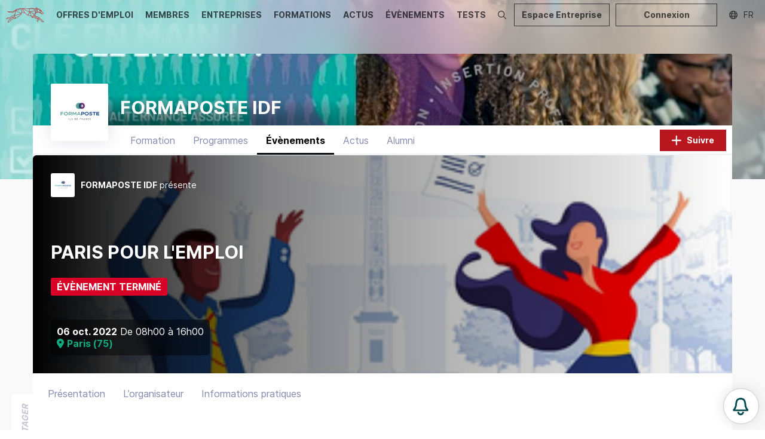

--- FILE ---
content_type: text/html; charset=utf-8
request_url: https://recruteur.carrevolutis.com/fr/sso
body_size: 28266
content:
<!DOCTYPE html><html lang="fr"><head><meta charSet="utf-8"/><meta name="viewport" content="width=device-width,initial-scale=1,viewport-fit=cover"/><meta name="next-head-count" content="2"/><link rel="apple-touch-icon" sizes="180x180" href="/favicon/apple-touch-icon.png"/><link rel="icon" type="image/png" sizes="32x32" href="/favicon/favicon-32x32.png"/><link rel="icon" type="image/png" sizes="16x16" href="/favicon/favicon-16x16.png"/><link rel="manifest" href="/favicon/site.webmanifest"/><link rel="mask-icon" href="/favicon/safari-pinned-tab.svg" color="#5bbad5"/><link rel="shortcut icon" href="/favicon/favicon.ico"/><meta name="msapplication-TileColor" content="#da532c"/><meta name="msapplication-config" content="/favicon/browserconfig.xml"/><meta name="theme-color" content="#10195B"/><script async="" src="https://www.googletagmanager.com/gtag/js?id=G-7ZBE85XZ49"></script><script>
                                  window.dataLayer = window.dataLayer || [];
                                  function gtag(){dataLayer.push(arguments);}
                                  gtag('js', new Date());
                                  
                                    gtag('config', 'G-7ZBE85XZ49');

                                          </script><link rel="preload" href="/_next/static/css/335552423387366c.css" as="style"/><link rel="stylesheet" href="/_next/static/css/335552423387366c.css" data-n-g=""/><noscript data-n-css=""></noscript><script defer="" nomodule="" src="/_next/static/chunks/polyfills-c67a75d1b6f99dc8.js"></script><script src="/_next/static/chunks/webpack-a51846e1d5a84b39.js" defer=""></script><script src="/_next/static/chunks/framework-3b2400bd777395d9.js" defer=""></script><script src="/_next/static/chunks/main-9608611b193b14ae.js" defer=""></script><script src="/_next/static/chunks/pages/_app-6afbe2f319280739.js" defer=""></script><script src="/_next/static/chunks/pages/sso-8baca1b03a426dd5.js" defer=""></script><script src="/_next/static/0dHV0u9fvIIl-pwJC_T7N/_buildManifest.js" defer=""></script><script src="/_next/static/0dHV0u9fvIIl-pwJC_T7N/_ssgManifest.js" defer=""></script><style data-styled="" data-styled-version="5.3.10"></style></head><body><div id="__next">coucou <div class="Toastify"></div></div><div id="popover"></div><div id="modal"></div><script id="__NEXT_DATA__" type="application/json">{"props":{"isServer":true,"initialState":{"pageSignup":{"step":1,"notvalid":false},"pagePassRecover":{"step":"initial","email":""},"pagesSettings":{"editedProfile":false,"editedPassword":false,"accessAdded":false,"accessRemoved":false,"editedCampany":false},"auth":{"ctoken":"eyJ0eXAiOiJKV1QiLCJhbGciOiJSUzI1NiJ9.[base64].[base64]","token":null,"refreshToken":null,"userSite":null,"urlAdmin":null},"errors":{"messages":[],"messagesPage":[]},"loading":[],"core":{"marques":[]},"messagerie":{"conversations":[],"messages":[],"totalMessages":0,"contacts":[],"totalContacts":0,"nbUnreadConversations":0}},"initialProps":{"pageProps":{"namespacesRequired":["common"]}},"__lang":"fr","__namespaces":{"global":{"actu":{"create-article":{"about-article":"A propos de l’article","add-article":"Ajouter un article","add-cover":"Ajouter une photo de couverture","add-embed":"Ajouter l'embed d'un podcast qui apparaîtra dans l’article","add-podcast":"Ajouter un podcast","add-video":"Ajouter une vidéo externe qui apparaîtra dans l’article","article-content":"Contenu de l’article","article-title":"Titre de l’article","articles_one":"Article","articles_other":"Articles","back-to-edition":"Retour à l’édition","choose-brand":"Choix des marques où publier","content-type":"Type de contenu","create-article":"Création d'un article","description":"Description","edit-article":"Edition d'un article","embed":"Embed","highlighted-podcast":"Podcast mis en avant","highlighted-video":"Vidéo mis en avant","job-placeholder":"Métier...","podcast":"Podcast","podcast-code":"Code embed du podcast","podcast-title":"Titre du podcast","portrait":"Portrait","preview-title":"Prévisualisation de l’article","publish-and-close":"Publier et fermer","publish-article":"Publier l’article","publish-now-or-later":"Choississez de publier l’article maintenant ou plus tard","save-and-close":"Enregistrer et fermer","select-brands":"Sélectionnez la ou les marques de publication de l’article","show-3-articles-max":"Mettre en avant \u003cbold\u003e3 articles max.\u003c/bold\u003e","video":"Vidéo","video-link":"Lien de la vidéo"},"display-all-articles":"Afficher tous les articles","go-back-to-edit":"Retour à l'édition","latest-news":"Dernières actualités","listing":{"access-rights":"Droits d'accès","article-title":"Titre de l'article","brands-choice":"Choix des marques","confirm-transfer":"Confirmez-vous vouloir transférer vos droits de propriété au compte de ","create-article":"Créer un article","created-the":"Créé le","delete-articles_one":"Supprimer l'article ?","delete-articles_other":"Supprimer les {{count}} articles ?","denie":"Refusé","draft-article":"Articles brouillons","highlight":"Mis en avant","not-pushed-article":"Votre article \u003cbold\u003e{{title}}\u003c/bold\u003e n’a pas encore été pushé","offer-criteria":"Critères de l’annonce","profesionnal-situation_one":"Situation professionnelle","profesionnal-situation_other":"Situations professionnelles","profiles-wanted":"Profils recherchés","publication-articles_one":"Publication de l'article","publication-articles_other":"Publication des articles","published-article":"articles publiés","push-article":"Pusher l'article","pushed-article":"Articles pushés","retrieving-articles":"Récupération des articles","search-placeholder":"Nom de l'auteur, actu, entreprise...","selected-articles":"Articles sélectionnés","setup-push":"Configurer le push","transfer-rights":"Transférer mes droits propriétaire","unpublish-article":"Articles dépubliés","unpushed-article":"Articles non pushés","you-cant-modify":"Vous ne pouvez modifier ce type de contenu","you-want-to-transfer-rights":"Transférer les droits de propriété","your-modification-will-not-apply":"Les modifications que vous allez effectuer ne s'appliqueront pas au contenu de type Portrait"},"new-comment-notification":"Vous avez un nouveau commentaire sur l'article \u003cbold\u003e{{article_title}}\u003c/bold\u003e","preview-article":"Prévisualisation de l'article","publish-article":"Publier un article","published-new-article":"a publié un nouvel article","push":"push","search-article":"Rechercher un article","sidebar":{"create-news":"Créer une actualité","display-news":"Afficher les actualités","news_one":"Actualité","news_other":"Actualités"},"subscribers-are-waiting":"Vous n’avez pas publié d’article depuis un moment, vos abonnés vous attendent !","view-article":"Voir l'article"},"audience":{"confirm":{"title":"Confirmation d'envoi"}},"candidature":{"account-manager":"Gestionnaire de compte","application-to-sort":"Candidature à trier","applied-on":"a postulé le","block":{"candidature_one":"candidature","candidature_other":"candidatures","display-candidature":"Afficher les candidatures","new_one":"nouvelle","new_other":"nouvelles"},"chased":"Chassés","confirm-delete-note":"Voulez-vous supprimer cette note ?","continue-the-process":"Candidats qui souhaitent poursuivre le process","delete-note":"Supprimer cette note ?","excused-absences":"Absences excusées","expired":"Candidature expirée","interests":"Intérêts","profil":"profil","received-applications":"Candidatures reçues","recruted":"Recrutés","refuse-without-message":"Refuser sans envoyer de message","refused-candidates_one":"Refuser {{count}} candidat ?","refused-candidates_other":"Refuser {{count}} candidats ?","reject-application":"Refuser la candidature","retrieving-candidate":"Récupération des candidats","select-manager":"Sélectionnez un gestionnaire","selected-applications":"Candidatures sélectionnées","selected-candidates":"Nombre de candidats sélectionnés","selected-or-hunted-candidates":"Candidatures sélectionnées ou profils chassés","send-refusal-message":"Envoyer le message de refus","summary":"Résumé","to-process":"à traiter","you-can-modify-before-refuse":"Vous pouvez modifier le mail de refus avant de l’envoyer.","you-get-refused":"\u003cp\u003eMalheureusement, votre candidature n’a pas été retenue pour l’offre \u003cstrong\u003e\"{{title}}\"\u003c/strong\u003e chez \u003cstrong\u003e{{name}}\u003c/strong\u003e.\u003c/p\u003e\u003cp\u003eBon courage dans la poursuite de vos recherches !\u003c/p\u003e"},"chatlive":{"ask-add-new-operator":"Demande d’ajout d’un nouvel intervenant","chat-history":"Historique du chat","chatlive":"Chat Live","chatlive-done":"Le Chat Live est terminé","chatlive-event_one":"{{count}} Evènement Chat Live","chatlive-event_other":"{{count}} Evènements Chat Live","chatlive-in-progress":"Le Chat Live est en cours","conversations":"Conversations","customer-success-manager":"Votre Customer Success Manager référent va vous contacter rapidement pour la demande d’ajout d’un nouvel intervenant.","event-chatlive":"évènement chat live","join-chat":"Rejoindre le chat","message":"message","message-successfully-sent":"Votre message à bien été envoyé","request-has-been-processed":"Votre demande a bien été prise en compte","request-new-operator":"Demander un nouvel intervenant","retrieving-operators":"Récupération des intervenants","send-request":"Envoyer la demande"},"comments":{"confirm-delete":"Voulez-vous supprimer ce commentaire ?","delete":"Supprimer ce commentaire ?"},"common":{"accept":"accepter","accepted-format":"Formats acceptés : jpg, png, gif, max 2Mo","account":"Compte","account-pending-validation":"Un conseiller Carrévolutis vous contactera au plus vite afin de valider votre compte {{type}}.","actions":"Actions","activated":"Activé","activity":"Activité","activity-type":{"cinema":"Cinéma","cooking":"Cuisine","music":"Musique","other":"Autre","reading":"Lecture","sport":"Sports","travel":"Voyage","video-games":"Jeux vidéos"},"add":"Ajouter","add-a-user":"Ajouter un utilisateur","add-picture":"Ajouter une image","add-user":"Ajouter l'utilisateur","added":"ajouté","additional_one":"+{{count}} autre","additional_other":"+{{count}} autres","admin":"Administrateur","admin-account":"Compte administrateur","adress-placeholder":"Ville, région ou pays","ads":"Publicité","affected-people":"personnes touchées","affiliated-jobs":"Métiers affiliés","affiliated-offers":"Offres affiliés","all-brands":"Toutes les marques","and":"et","answers":"réponses","answers-to-questions":"Réponses aux questions","answers_0":"Aucune réponse","answers_one":"{{count}} réponse","answers_other":"{{count}} réponses","approach-type":{"ad-visitors":"Visiteur annonce","all":"Tous","page-visitors":"Visiteur page","program":"Programme","sub-page":"Abonné page"},"archive":"Archiver","archived-user":"Supprimer l’utilisateur","area-localisation":"Rayon de localisation de","ask-question":"Poser une question","assign":"Attribuer","at":"au","at-the-end-of":"Au bout de","audience":"Audience","average-age":"âge moyen","bac":"BAC","bac+2":"BAC+2","bac+3":"BAC+3","bac+4":"BAC+4","bac+5":"BAC+5","back":"Retour","beginner":"debutant","best-job":"métier phare","bnp-overlay":"BNP Paribas recrute ses prochains Développeurs FullStack","brand":"marque","brand-selection-tooltip-disclaimer":"Vous pouvez sélectionner uniquement les marques où vous possédez une page","browse":"Parcourir","button-title":"Titre du bouton","button_one":"bouton","button_other":"boutons","by":"par","calendar":"Calendrier","campus":"campus","carrevolutis-team":"Equipe Carrévolutis","category-formation":{"admission-manager":"Responsable admission","corporate-relation":"Relation entreprise","marketing-service":"Service marketing","teacher":"Enseignant"},"category-recruiter":{"community-management":"Community management","employer-brand":"Marque employeur","extern-communication":"Communication externe","general-management":"Direction générale","marketing":"Marketing","recruitment":"Recrutement","referencing":"Référencement","rh":"RH","tech":"Pôle Tech"},"category_one":"Catégorie","category_other":"Catégories","city":"ville","civility":{"mrs":"Madame","sir":"Monsieur"},"close":"Fermer","collaborator_one":"collaborateur","collaborator_other":"collaborateurs","comments_one":"commentaire","comments_other":"commentaires","configure":"Configurer","confirm":"Confirmer","confirm-publish-article-text":"Votre article \u003cbold\u003e“{{title}}”\u003c/bold\u003e a bien été publié","confirm-publish-article-title":"Votre article a bien été publié","confirm-publish-event-text":"Votre évènement \u003cbold\u003e“{{title}}”\u003c/bold\u003e a bien été publié","confirm-publish-event-title":"Votre évènement a bien été publié","confirm-publish-offer-text":"Votre offre \u003cbold\u003e“{{title}}”\u003c/bold\u003e a bien été publiée","confirm-publish-offer-title":"Votre offre a bien été publiée","confirm-publish-test-text":"Votre test \u003cbold\u003e“{{title}}”\u003c/bold\u003e a bien été publiée","confirm-publish-test-title":"Votre test a bien été publiée","confirmation":"Confirmation","confirmed_one":"Confirmé","confirmed_other":"Confirmés","contact":"Contact","contact-commercial":"Veuillez contacter votre référent commercial","contact-expert":"Contactez votre expert","contact-us":"Contactez-nous","contacter":"Contacter","contract":"contrat","corresponding-account_one":"{{count}} compte correspondant","corresponding-account_other":"{{count}} comptes correspondants","cover-picture":"Photo de couverture","create-test":"Créer un test","create-users_one":"{{count}} utilisateur créé","create-users_other":"{{count}} utilisateur créés","created-by":"Créé par","created-the":"crée le","creation-year":"Année de création","date":"date","day":"jour","days":"jours","days-ago_one":"il y a {{count}} jour","days-ago_other":"il y a {{count}} jours","delete":"Supprimer","delete-user":"Supprimer l'utilisateur","deleted-notification":"Notification supprimé","desktop":"Desktop","directly":"Directement","discover":"Découvrir","display":"Afficher","display-more":"Afficher plus","distribution-by-experience-level":"Répartition par niveau d’expérience","distribution-by-status":"Répartition par statut","distribution-by-study-level":"Répartition par niveau d’étude","download":"Télécharger","download-export":"Téléchargez votre export","duplicate":"Dupliquer","duration":"durée","edit-user":"Editer l'utilisateur","education-level":"Niveau d'étude","email":"Adresse email","end":"Fin","end-date":"Date de fin","end-hour":"Heure de fin","enterprise":"entreprise","establishement-type":{"bts":"BTS","commercial-school":"Ecole de commerce","digital-school":"Ecole digitale","engineering-school":"Ecole d'ingénieur","formation-continue":"Centre de formationa continue","iae":"IAE","iep":"IEP","it-school":"Ecole d'informatique","iut":"IUT","numeric-school":"Ecole Numérique","specialized":"Ecole Spécialisée","university":"Université"},"event":"Evénement","excel-file":"Fichier Excel","experience-level":"Niveau d'expérience","experiences":"expériences","expiration":"Expiration","external-link":"Lien externe","filter-by":"Filtrer par","filters":{"active-filter_one":"{{count}} filtre activé","active-filter_other":"{{count}} filtre activés","all":"Toutes","related-brand":"Marque liée","results_one":"{{count}} résultat","results_other":"{{count}} résultats"},"financial":"financière","find-us":"Nous retrouver","follow":"Suivre","followed":"Suivi","formation":"formation","formation-type":{"alternate":"Alternance","continue":"Continue","e-learning":"E-learning","initial":"Initiale"},"from":"de","from-today":"D'aujourd'hui","from-tomorrow":"De demain","generation-in-progress":"Generation en cours","hour":"heure","hours":"heures","hours-ago_one":"il y a {{count}} heure","hours-ago_other":"il y a {{count}} heures","image":"Image","in":"chez","informations":"informations","interested":"Interessé","interface-language":"Langue de l'interface","interface-language-placeholder":"Sélectionnez la langue de l'interface","invisible":"Invisible","javascript-dev":"Développeur Javascript","job-offer":"Offre d'emploi","job_one":"métier","job_other":"métiers","jobs":"Métiers","just-now":"A l'instant","key-data":"Chiffres clés","keys-words":"Mots clés","language-level":{"advanced":"Avancé","basics":"Notions","bilingual":"Bilingue","current":"Courant","intermediate":"Intermédiaire","native":"Langue maternelle"},"last-connection-on":"Dernière connexion le","last-consultation":"Dernière consultation","last-message-sent-on":"Dernier message envoyé le","lead":"Leads","less":"moins","level":{"advanced":"Avancé","beginner":"Débutant","expert":"Expert","intermediate":"Intermédiaire"},"link":"lien","listening-market":"Ecoute du marché","localisation":"localisation","location-placeholder":"Ville, département","lorem-ipsum":"Lorem, ipsum dolor sit amet consectetur adipisicing elit. Porro ullam repellat quod, placeat inventore cupiditate suscipit cumque voluptates fugiat, rem nam natus ad, mollitia sit beatae? Quisquam, dicta voluptate? Rerum?","mail_one":"mail","mail_other":"mails","managers":"gestionnaires","max-jobs":"Métiers ({{count}} max)","media":"Média","member":"membre","minutes":"minutes","minutes-ago_one":"il y a {{count}} minute","minutes-ago_other":"il y a {{count}} minutes","missing_one":"Absent","missing_other":"Absents","mobile":"Mobile","modified":"modifié","modify":"Modifier","modify-picture":"Modifier l'image","modify-status":"Modifier les statuts","modify-user":"Modifier l’utilisateur","month":"mois","more":"plus","my-contact":"Mes contacts","my-notifications":"Mes notifications","name":"Nom","name-firstname":"Nom, prénom du candidat","name-placeholder":"Nom, prénom","nb-salaries":{"250-more":"250 salariés et plus","50-250":"Entre 50 et 250 salariés","\u003c50":"\u003c 50 salariés"},"need-help":"Besoin d'aide ?","never":"Jamais","new-notification":"Vous avez \u003cbold\u003e{{count}} nouvelles notifications\u003c/bold\u003e","new_one":"nouveau","new_other":"nouveaux","newsletter":"Newsletter","next":"Suivant","no":"non","no-access-right":"Pas de droit d’accès","no-account-result":"Aucun compte ne correspond à votre recherche","no-connection":"Aucune connexion","no-enough-credits":"Vous n'avez pas assez de crédits","no-message-sent":"Aucun message envoyé","no-one":"aucun","no-result":"Aucun résultat","not-interested":"Pas interessé","notes":"Notes","nothing":"Aucun","number-of-annotations":"Nombre d’annotations","number-of-campuses":"Nombre de campus","number-of-collaborators":"nombre de collaborateurs","number-of-interests":"Nombre d’intérêts envoyés","number-of-programs":"Nombre de programmes","on":"sur","or":"ou","other":"autres","owner":"Propriétaire","page-formation":"Page formation","parity":"parité","participants":"participants","pdf-file":"Fichier PDF","performed-on":"effectué le","picture":"Photo","present_one":"Présent","present_other":"Présents","preview":"Prévisualiser","previous":"Précédent","price":"prix","private":"privée","profesionnal-situation_one":"Situation professionnelle","profesionnal-situation_other":"Situations professionnelles","profile-updated-on":"Profil mis à jour le","profils-concerned_one":"Profil touché","profils-concerned_other":"Profils touchés","program":"Programmer","programs":"programmes","public":"public","publish":"Publier","push":"Pusher","push-in-progress":"Push en cours","push-title":"Push","question_one":"{{count}} question","question_other":"{{count}} questions","realized-on":"réalisé le","registered-less-than":"Inscrit depuis moins de","remaining-credits_push_one":"{{count}} crédit push restant","remaining-credits_push_other":"{{count}} crédits push restants","remove":"Retirer","report":"Signaler","report-already-exist":"Votre signalement existe déjà.","report-error":"Votre demande n'a pu aboutir, veuillez réessayer, après avoir actualisé votre page. Si cela persiste, informez votre contact commercial.","report-info":"Votre signalement a bien été pris en compte.","required-lvl":"Niveau requis","reset":"Réinitialiser","reset-filters":"Réinitialiser les filtres","retrieving-info":"Récupération des informations","retrieving-tests":"Récupération des tests...","revenue":"chiffre d'affaires","role":"Rôle","rotation":"Rotation","sales":"sales","save":"Enregistrer","save-in-progress":"Enregistrement en cours","save-search":"Sauvegarder la recherche","saving":"Sauvegarde...","school":"Ecole","search-a-user":"Rechercher un utilisateur","see-the":"vu le","select":"Sélectionner","select-school":"Sélectionnez des écoles","send-by":"Envoyé par","service":"service","share":"Partager","show-more":"Montrer plus","situation":"Situation","social-network":"Réseaux sociaux","society-type":{"groupe":"Grand Groupe","pme":"PME","startup":"Startup"},"soon":"Prochainement","speakers":"Intervenants","start":"Début","start-hour":"Heure de début","starting-at":"A partir de","starting-date":"Date de début","starting-from":"du","statistics":"Statistiques","status":{"draft":"Brouillon (Hors-ligne)","offline":"Hors-ligne","online":"En ligne","programmed":"Programmé","waiting-validation":"En attente de validation"},"stop-display-window":"Ne plus afficher cette fenêtre","student-interests":{"master":"Master Spé","pro-formation":"Formation professionnelle"},"study":"Etude","study-type":{"bachelor":"Bachelor","bts":"BTS","but":"BUT","certification":"Certification","diploma-course":"Formation diplômante","doctorat":"Doctorat","dut":"DUT","executive-master":"Executive Master","executive-mba":"Executive MBA","licence":"Licence","master":"Master","master-science":"Master of Science","mastere":"Mastère","mba":"MBA","pro-licence":"Licence professionnelle","specialized-management":"Management Spécialisé","specialized-master":"Master spécialisé","short-course":"Programme court"},"success":"Succès","suggest":"Proposer","suppression":"Suppression","team-size":{"10-20":"Entre 10 et 20 personnes","20-50":"Entre 20 et 50 personnes","5-10":"Entre 5 et 10 personnes","50-100":"Entre 50 et 100 personnes","\u003c5":"\u003c 5 personnes","\u003e100":"\u003e 100 personnes"},"tech":"Tech","test":"Test","tests_0":"Aucun test","tests_one":"{{count}} test","tests_other":"{{count}} tests","text":"texte","the":"le","time":{"days_one":"jour","days_other":"jours","hours_one":"heure","hours_other":"heures","minutes_one":"minute","minutes_other":"minutes","months":"mois","seconds_one":"seconde","seconds_other":"secondes","years_one":"an","years_other":"ans"},"time-unit":{"day":"J","hour":"H","minute":"M"},"title":"titre","to":"à","today":"aujourd'hui","tomorrow":"Demain","tomorrow-from":"Demain de","total":"total","trainer_one":"Formateur","trainer_other":"Formateurs","type_one":"Type","type_other":"Types","unarchived":"Désarchivé","undefined":"Non défini","unlock":"Débloquer","unlocking":"Déblocage","until":"jusqu'à","url-format":"Merci d'indiquez un format URL valide","validated":"Validés","verify":"Vérifier","view-stat":"Voir mes statistiques","views_one":"vue","views_other":"vues","warning-disclaimer":"Attention, cette action est irrévocable.","web-site":"Site web","within-radius":"Dans un rayon de","worldwide-presence":"présence mondiale","xp":{"experimented":"Expérimenté (+ de 3 ans)","expert":"Expert 8 ans et + ","junior":"Junior (- de 3 ans)","young":"Jeune diplômé"},"xp-level":{"1-to-3-years":"Entre 1 et 3 ans","3-to-8-years":"Entre 3 et 8 ans","8-and-more-years":"8 ans et plus","less-1-year":"Moins d'un an"},"year":"an","years":"année","yes":"oui","yesterday":"hier","yesterday-at":"Hier à","zoom":"Zoom"},"contract-type":{"ALTERNANCE":"alternance","CDD":"CDD","CDI":"CDI","INDEPENDANT":"indépendant","INTERIM":"intérim","STAGE":"stage","VIE":"VIE"},"credit":{"buy-credits":"Acheter des crédits","collaborator-consumption":"Consommation de crédit par collaborateur","company-consumed":"Votre entreprise a consommé","credits":"crédits","global-consumption":"Consommation globale","profiltheque-credit":"crédit Profilthèque","remaining-credits":"Crédits restants","spended-credits":"Nombre total de crédits dépensé","total-credits":"crédits au total","unit":{"day":"1J","month":"1M","week":"1S","year":"1A"},"you-used":"Vous avez consommé"},"dashboard":{"block":{"change":"Modifier mon tableau de bord","in-a-few-minutes":"en quelques minutes","my-dashboard":"Mon tableau de bord","save-changes":"Enregistrer les modifications"},"display":"Masquer","hello":"Bonjour","hide":"Afficher","live-activity":"Activité en direct","live-usage":"l’activité en direct"},"event":{"about-notif":"Où en êtes vous ?","absent-excused":"Absents excusés","accept-or-decline-participation":"Autorisez ou refusez à vos collaborateur de participer à l'évènement.","acces-event-statistic":"Accédez aux statistiques de votre évènement","add-3-events-max":"Ajouter \u003cbold\u003e3 évènements max.\u003c/bold\u003e","add-collaborator":"Ajoutez des collaborateurs afin qu’ils puissent participer à l'évènement.","add-comment":"Ajouter le commentaire","add-event":{"about-event":"A propos de l'évènement","add":"Ajouter un évènement","add-cover":"Ajouter une photo de couverture","content":"Contenu","create-event":"Création d'un évènement","description":"Description","display-on":"Afficher sur {{marque}}","event-address":"Adresse de l'évènement","event-title":"Titre de l'évènement","give-access-contact":"Donner la possibilité aux membres de vous contacter pour en savoir plus sur l'évènement","multi":"Multidiffusion","publish-event":"Publier l’évènement","publish-now-or-later":"Choisissez de publier l’évènement maintenant ou plus tard","select-brands":"Sélectionnez la ou les marques de publication de l’évènement"},"add-profiles":"Ajouter des profils","annoted":"annoté","annoted-by":"Annoté par ","appreciated-by-candidates":"Ce que les candidats ont apprécié lors de l’évènement","attendance-rate":"Taux de présence","authorized-access":"accès autorisés","back-to-selected-candidates":"Retour aux candidats sélectionnés","bilan":"Bilan de l’évènement","block":{"all-events":"Voir tous les évènements","create-event":"Créer un évènement","display-event":"Afficher les évènements","event_one":"évènement","event_other":"évènements","exclusive":"exclusif","mutualised":"mutualisé","next-event":"Mon prochain évènement","next_one":"prochain","next_other":"prochains","organize-event":"Organisez votre évènement de recrutement","today":"Aujourd'hui à","tomorrow":"Demain à"},"campaign-range":"Portée de la campagne de communication","cancel-refusal":"Annuler le refus","cancel-validation":"Annuler la validation","candidate-management":"Gestion candidat","candidate-name":"Nom du candidat","candidate-process-management":"Gestion des candidats en process","candidates":"Candidats","candidates-did-not-answer":"ce candidat n'a pas répondu à cette question","candidates-present":"Candidats présents","categories":"Catégories","change-view":"Changez votre vue","check-infos":"Informations importantes concernant votre événement \u003cbold\u003e{{title}}\u003c/bold\u003e du \u003cbold\u003e{{date}}\u003c/bold\u003e","choosed-category":"catégories choisies","choosed-category-by-member":"Catégories choisies par le membre","choosed-contract":"contrats choisis","choosed-contract-by-member":"Contrats choisis par le membre","collaborator-edition":"Edition d’un collaborateur","collaborator-participated-event":"Vos collaborateurs ayant participé à l'évènement.","contact-organizer":"Contacter l'organisateur","contact-your-organiser":"Contacter votre organisateur référent","contacted-on":"Contacté le","continue-process":"Continuer le process","contracts":"Contrats","create-collaborator-account":"Création d’un compte collaborateur","create-new-access":"Créer un nouvel accès","detected-changes":"Changements détectés","did-you-recruit":"Avez-vous recruté ?","display-all-events":"Afficher tous les évènements","display-answers":"Afficher les {{count}} réponses","display-refused-candidates":"Afficher les candidats refusés","download-pdf-profil_one":"Télécharger le profil en PDF","download-pdf-profil_other":"Télécharger les profils en PDF","download-zip-profil":"Télécharger les profils en ZIP","edit-event":"Edition d'un évènement","edit-interest-message":"Editer le message d’intérêt","ended":"Terminé","event":"Evènement","event-access":"Accès à l’évènement","event-and-chat-live":"Evénements et chats live","event-average":"Moyenne de l’évènement","event-download-all-badges":"Télécharger les badges","event-download-badge":"Télécharger le badge","event-download-my-badge":"Télécharger mon badge","event-in-progress":"Evènement en cours","event-profiles":"Renseignez vos profils présents à la soirée","event-start-in":"l’évènement commence dans","event-starting-in":" L’évènement \u003cbold\u003e{{title}}\u003c/bold\u003e du \u003cbold\u003e{{date}}\u003c/bold\u003e commence dans une heure !","event-statistics-availability":"Les statistiques de votre évènement seront accessibles une fois celui-ci terminé.","events":"Evénements","exclusif-event":{"benefit-support":"Bénéficiez d'un accompagnement par notre \u003cbold\u003eexpert du recrutement\u003c/bold\u003e","contact-commercial":"Contactez votre commercial référent","develop-brand":"\u003cbold\u003eDéveloppez votre marque\u003c/bold\u003e employeur grâce à la portée de l'évènement","event-text":"Avez-vous pensé à organiser votre prochain évènement de recrutement sur mesure ?","exclusif-event":"Évènement exclusif","hire-talent":"Recrutez vos \u003cbold\u003efuturs talents\u003c/bold\u003e de notre communauté","meet-profils":"Rencontrez les \u003cbold\u003eprofils sélectionnés\u003c/bold\u003e selon vos critères"},"excused-absence":"Absence excusée","experimented":"Expérimenté","export":"Exporter","export-profiles":"Exporter les profils","fill-recruited-profiles":"Renseignez vos profils recrutés","find-all-participants":"Retrouvez tous les participants à l’évènement","finished":"évènement terminé","generation-in-progress":"Génération en cours","global-statistic_one":"Statistique","global-statistic_other":"Statistiques","havent-created-for-a-while":"Vous n’avez pas créé d’évènement depuis un moment","hide-refused-candidates":"Masquer les candidats refusés","highlighted-event-offers":"Ajouter vos annonces qui seront mis en avant pour l'évènement","id-candidature":"ID Candidature","informatique-language":"langage informatique","interest-not-sent":"L'intérêt n'a pas pu être envoyé","interested-member":"membres intéressés","junior":"Junior","last-enterprise":"dernière entreprise","listing":{"associated-brands":"Marques associés","date":"Date de l'évènement","delete-event_one":"Supprimer l'évènement","delete-event_other":"Supprimer les {{count}} évènements","events_one":"{{count}} Évènement","events_other":"{{count}} Évènements","interested":"Nombre d'intéressés","name":"Nom de l'évènement","online":"Online","publish-events_one":"Publication de l'évènement","publish-events_other":"Publication des {{count}} évènements","retrieve-events":"Récupération des évènements","selected-events":"Évènements sélectionnés","visite":"Nombre de visite"},"live":"En cours","manage-candidate":"Accéder à la gestion des candidats","manage-missing-candidates":"Gérer les candidats absents","manage-my-candidates":"Gérer mes candidats","manage-present-candidates":"Gérer mes candidats présents","manage-recruited-candidates":"Gérer mes candidats recrutés","maximun-messages":"Vous pouvez contacter jusqu’à {{count}} candidats par message privé","message-sent-the":"Message envoyé le","message-sent_one":"Message envoyé","message-sent_other":"Messages envoyés","missing-candidates":"Candidats absents","modify-steps":"Modifier les étapes","mofidy-interest":"Modifier l’intérêt","mutualised-event":{"event_one":"{{count}} évènement","event_other":"{{count}} évènements","exclusif-event_one":"{{count}} évènement exclusif","exclusif-event_other":"{{count}} évènements exclusifs","incoming":"à venir","management":"Gestion","mutualised-event":"Évènement mutualisé","mutualised-event_one":"{{count}} évènement mutualisé","mutualised-event_other":"{{count}} évènements mutualisés","no-event":"Aucun évènement","past":"passés","placeholder":"Titre de l'évènement, entreprise, date, lieu...","placeholder-mutua":"Titre de l'évènement \u0026 contenu"},"my-event":"Mon évènement","new-annotation":"\u003cbold\u003e{{admin_fullname}}\u003c/bold\u003e vous a précisé une information sur le profil de \u003cbold\u003e{{user_fullname}}\u003c/bold\u003e, pour l'évènement \u003cbold\u003e{{event_title}}\u003c/bold\u003e","new-candidate":"Nous avons sélectionné de nouveaux candidats pour l'évènement","next-event":"Prochain évènement","no-collaborator":"Vous n’avez aucun collaborateur","no-participation":"n'a participé à \u003cbold\u003eaucun évènement\u003c/bold\u003e","not-pushed-event":"Votre évènement \u003cbold\u003e{{title}}\u003c/bold\u003e n’a pas encore été pushé","not-selected":"Non sélectionnés","number-of-profiles-viewed":"Nombre de profils vues","number-of-views":"Nombre de vues total","ongoing-event":"évènement en cours","online-event":"Évènement online","only-interacted-profiles":"Uniquement les profils avec lesquels vous avez interagi","only-validated-profiles":"Uniquement les profils validés","organiser":"Organisateur","organizer":"L’organisateur","participate":"Participer à l'évènement","participation":"à participé à \u003cbold\u003e{{nbEvents}} évènements\u003c/bold\u003e","participed-events":"Les évènements auxquels a participé ","practical-info":"Informations pratiques","pre-selected":"Présélectionnés","preselected-candidates":"Nombre de candidats présélectionnés","preselected-number":"Nombre de présélectionné","presence":"Présence","present":"Présents à l'évènement","present-profiles":"Profils présents à l'évènement","presentation":"Présentation","presente":"présente","presents":"Présents","private-message-sent":"Messages privés envoyés","process-in-progress":"Process en cours","profil-validation":"Validation du profil","published-event":"évènements publiés","published-new-event":"a publié un nouvel évènement","push-event":"Pusher l'évènement","recruited":"Recruté","recruited-candidates":"Candidats recrutés","recruiter-management":"Gestion Recruteur","refused_one":"Refusé","refused_other":"Refusés","restore-default-content":"Rétablir contenu par défault","search-event":"Rechercher un évènement","search-in-name-and-function":"Rechercher dans le nom et la fonction uniquement","search-in-function":"Rechercher dans la fonction uniquement","searched-profiles":"Profils recherchés","see-candidates":"Voir les candidats","seen_one":"vu","seen_other":"vus","select-all-unselect":"Tout sélectionner / désélectionner","selected-before":"candidats sélectionnés avant l’évènement","selected-by":"Sélectionné par ","selected-candidates":"Candidats sélectionnés","selected_one":"Sélectionné","selected_other":"Sélectionnés","selection-date":"Date de sélection","send-interest":"Envoyer un intérêt","sending":"Envoi","sent-interests":"Intérêts envoyés","sent-on":"Envoyé le","sidebar":{"events":"Évènements","exclusif-events":"Évènements Carrevolutis","exclusif-mutu-events":"Évènements Carrevolutis","mutualized-events":"Évènements Carrevolutis","other-events":"Autres évènements"},"statistic":"Statistiques détaillées de votre entreprise","suggest-an-event":"Proposer un évènement","suggest-an-event-to-candidates":"Proposer un évènement à ce(s) candidat(s)","target":"target","to-process":"A traiter","total-selected":"Candidats sélectionnés au total","transfer-profile":"Transférer le profil","unanswered-messages":"Messages non répondus","unread-messages":"Messages non lus","upcoming-event":"évènement à venir","update-failed":"Erreur lors de la mise à jour","updated-participants":"Participants mis à jour","validate":"Validé","validation-date":"Date de validation","valide-changes":"Valider les changements","view-event":"Visualiser l’évènement","view-events":"Voir les évènements","visitors":"Visiteurs","visitors-event":"Visiteurs sur l'évènement","vivier":"Vivier","which-profile-hiring":"Quel(s) type(s) de profils souhaitez-vous recruter ?","which-type-of-profile":" Dites-nous quel(s) type(s) de profils vous souhaiteriez rencontrer durant l'évènement. Les membres pourront également connaitre vos besoins via la page de l'évènement.","write-comment":"Ecrire un commentaire"},"form":{"address":"Adresse","address-placeholder":"Adresse du lieu de travail","apply":"Appliquer","cancel":"Annuler","choose":"Choisissez","confirm-delete":"Confirmez-vous vouloir supprimer le compte de ","confirm-password":"Confirmer le mot de passe","connection":"Connexion","delete-user-account":"Supprimer le compte de l'utilisateur ?","delete-user-effectued":"Suppression de l'utilisateur effectué","duration":"Durée : \u003cbold\u003e {{number}} minutes \u003c/bold\u003e","email":"Adresse e-mail","errors-handler":{"address-error":"Aucune adresse ne correspond","address-required":"Le champ adresse est obligatoire","email-already-in-use":"Cet email est déjà enregistré","error-happend":"Une erreur est survenue","file-size":"Erreur, poids du fichier maximum 2 Mo.","file-too-large":"Erreur, fichier trop volumineux.","generation-failed":"Nous n'avons pas pu généré votre fichier, veuillez réessayer ultérieurement","invalid-email":"L'e-mail ci-dessus n'est pas valide","link-error":"Attention, ce lien n’est pas reconnu","mandatory":"Obligatoire","no-available-options":"Aucune option disponible","no-corresponding-options":"Aucune option ne correspond","optional":"facultatif","password-format":"Le mot de passe doit respecter les conditions suivantes :","phone-number":"Numéro de téléphone invalide","too-many-characters":"Nombre de caractères trop importants (max {{max}} caractères)"},"firstname":"Prénom","function":"Fonction","lastname":"Nom","login-page":{"forgotten-password":"Vous l’avez oublié ?"},"modification-success":"Les modifications ont bien été prise en compte","next-step":"Etape suivante","password":"Mot de passe","phone":"Téléphone","phone-number":"Numéro de téléphone","press-to-valid":"Pressez entrer pour valider votre choix","previous-step":"Etape précédente","request-refused":"Demande refusée","request-valided":"Demande validée","save-and-close":"Enregistrer et fermer","select-category":"Sélectionnez une catégorie","send":"Envoyer","signup-confirmation":"Votre demande de création de compte {{type}} est prise en compte.","signup-page":{"business-branch":"Secteur d'activité","business-branch-placeholder":"Secteur d'activité","civility":"Civilité","company-size":"Taille de l'entreprise","company-size-placeholder":"Sélectionnez une taille prédéfinie","congratulation":"Félicitations !","establishement-type":"Type d'établissement","establishement-type-placeholder":"École d'ingénieur, École supérieure d'informatique","forgotten-password":"Vous l’avez oublié ?","return-home":"Retourner à l'accueil","select-gender":"Sélectionnez un genre","typology":{"company":"ENTREPRISE","consulting-firm":"CONSEIL","esn":"ESN","hr-firm":"RECRUTEMENT","placeholder":"Sélectionnez la typologie de votre entreprise","title":"Typologie de l'entreprise"},"validate-signup":"Valider mon inscription"},"source":"Source : \u003cbold\u003e{{name}}\u003c/bold\u003e","transfer-success":"Transfert des droits réussi","validate":"Valider","video-title":"Titre de la vidéo : \u003cbold\u003e{{title}}\u003c/bold\u003e","work-address":"Adresse (lieu de travail)"},"header":{"inbox":"Messagerie","logout":"Se déconnecter","manage-users":"Gestion des accès","my-mails":"Mes alertes mail","notifications":"Notifications","personal-informations":"Mes informations perso."},"login-page":{"attract-talent-with":"Attirons vos talents avec {{brand}}","bizzeo":{"tagline":"Accédez à des candidats qualifiés et pilotez votre recrutement simplement.","stat1":{"label":"Candidats engagés","value":"Qualité"},"stat2":{"label":"Process optimisé","value":"Gain de temps"},"stat3":{"label":"Taux de conversion","value":"Analyse"},"desc":"Relation client - Retail, banque/assurance, tech, téléphonie, commerce terrain, conseil."},"carrevolutis":{"tagline":"La HR Tech multi-spécialisée qui combine le digital et l’événementiel pour renforcer votre marque et attirer vos talents.","stat1":{"label":"Communautés \u0026 supports digitaux","value":"Digital"},"stat2":{"label":"Rencontres \u0026 événements ciblés","value":"Événementiel"},"stat3":{"label":"Visibilité \u0026 acquisition","value":"Orientation"}},"dogfinance":{"tagline":"Dogfinance est la première communauté des métiers de la finance avec 300 000 profils actifs.","stat1":{"label":"Profils actifs","value":"300 000+"},"stat2":{"label":"Ciblage \u0026 qualification","value":"Matching"},"stat3":{"label":"Rapide et directe","value":"Prise de contact"},"desc":"Banque • Assurance • Finance - la plateforme spécialisée des métiers du secteur."},"tekkit":{"tagline":"Recrutez plus vite des profils tech qualifiés avec une approche orientée compétences.","stat1":{"label":"Profils spécialisés","value":"Tech"},"stat2":{"label":"Par skills \u0026 mots-clés","value":"Ciblage"},"stat3":{"label":"Pipeline \u0026 conversion","value":"Suivi"},"desc":"IA • Tech - Développement, data, cybersécurité, DevOps, système, QA, product."},"discover-brands":"Découvrez nos marques","discover-brands-hint":"Plateformes spécialisées","know-more":"Vous souhaitez en savoir plus sur nos outils de recrutement ? Cliquez ici.","login":"Se connecter","login-text":"Connectez-vous à votre","need-advice":"Besoin d'un conseil rapide ?","need-advice-cta":"Prendre rendez-vous","need-advice-hint":"Réservez un créneau et nous vous orientons vers la bonne offre (digital / événementiel).","pending-validation":{"account-pending":{"text":"Votre compte est toujours en cours de validation, l'équipe Carrévolutis va revenir vers vous rapidement.","title":"Compte en cours de validation"}},"they-trust-us":"Ils nous font confiance","they-trust-us-hint":"Entreprises \u0026 écoles","we-bring":{"company-brand":"Marque employeur \u0026 contenus","company-brand-hint":"Page dédiée et contenus éditoriaux pour valoriser vos équipes et métiers.","digital-recruitment":"Recrutement digital","digital-recruitment-hint":"Diffusion d’offres + approche directe auprès de communautés qualifiées.","meeting-events":"Rencontres \u0026 événements","meeting-events-hint":"Événements thématiques ou sur mesure pour créer du lien \"en vrai\".","title":"Nous vous apportons"}},"main-layout":{"connected-as":"Vous êtes connecté en tant que"},"maintenance":{"text-back":"Le service sera de retour sous peu. Merci pour votre patience.","text-update":"Le site est momentanément en maintenance.","text-ux":"Nous effectuons actuellement une mise à jour pour améliorer votre expérience.","title":"Espace en maintenance"},"modal-confirm":{"content":"Vous vous apprêtez à envoyer {{ typeText }} à \u003cbold\u003e{{ count }} {{ typeUsers }}\u003c/bold\u003e,{{ substancialText }} êtes-vous sur de votre envoi ?","sending-limit":"Nous vous rappelons que vous pouvez effectuer \u003cbold\u003e1 seul envoi de newsletter tous les 30 jours.\u003c/bold\u003e","subscribers":"abonnés","this-newsletter":"cette newsletter","this-push":"ce push","users":"utilisateurs"},"modal-send-interest":{"enable-confirm-send-interest":"Activer la confirmation d'envoi d'intérêts","title_one":"Intérêt que vous allez envoyer","title_other":"Intérêts que vous allez envoyer"},"newsletter":{"about-newsletter":"A propos de la newsletter","add-ads-format":"Ajouter une publicité format","add-email-to-test":"Ajouter des adresses emails pour tester l’envoi de votre newsletter","ads-url":"URL de la publicité","advertising-picture":"Image publicitaire","already-scheduled-or-sent":"Vous avez déjà envoyé ou programmé une newsletter.","audience-type":"Choisissez un type d'audience","being-sent":"En cours d'envoi","can-be-sent-on":"Envoi possible le","cancel-schedule":"Annuler la programmation","cant-delete":"Vous ne pouvez supprimer une newsletter que si elle est au statut \"Brouillon\".","confirm-sending":"Etes-vous sur de vouloir envoyer la newsletter","create-newsletter":"Créer une newsletter","delete-newsletters_one":"Supprimer la newsletter ?","delete-newsletters_other":"Supprimer les {{count}} newsletters ?","display-all":"Afficher toutes les newsletters","edited-on":"Editée le","error-occurred":"Une erreur s'est produite","havent-sent-for-a-while":"Vous n’avez pas envoyé de newsletter depuis un moment.","highlighting-job_one":"Mettre en avant \u003cbold\u003e{{count}} métier\u003c/bold\u003e","highlighting-job_other":"Mettre en avant \u003cbold\u003e{{count}} métiers\u003c/bold\u003e","highlighting-programs":"Mettre en avant \u003cbold\u003e{{count}} programmes max.\u003c/bold\u003e","mail-object":"Objet du mail","make-a-test":"Faire un essai","modify-newsletter":"Modifier la newsletter","new-newsletter":"Nouvelle newsletter","newletters-selected":"Newsletters sélectionnées","newsletter-creation":"Création d’une newsletter","newsletter-object":"Objet de la newsletter","newsletter-on":"Newsletters sur","newsletter-preparation":"Préparation de la newsletter","newsletter-will-be-sent-on":"Votre newsletter sera envoyée le","newsletters-sent":"newsletters envoyés","number-of-clicks":"Nombre de clics","object-required":"Objet obligatoire","open-rate":"Taux d'ouverture","preview-newsletter":"Prévisualisation de votre newsletter","retrieving-newsletter":"Récupération des newsletters","schedule-newsletter":"Programmer l’envoi de ma newsletter","schedule-saved":"Programmation enregistrée !","scheduled-on":"Programmée le","select-job-to-highlight":"sélectionnez le métier à mettre en avant","select-programs-to-highlight":"sélectionnez le/les programme(s) à mettre en avant","selected":"{{count}} sélectionnées","send-now":"Envoyer maintenant","sender":"Expéditeur","sending":"Envoi en cours","sending-newsletter":"Vous êtes sur le point d’envoyer votre newsletter à vos {{count}} abonnés","sent-number":"Nombre d'envoi","sent-on":"Envoyée le","substancial-text":"le volume étant conséquent","successfully-sent":"Votre newsletter a bien été envoyée","successfully-sent-text":"L’envoi de la newsletter \u003cbold\u003e“{{title}}”\u003c/bold\u003e a bien été effectué.","target":"Cible","test":"Tester l’envoi","test-sending":"Tester l’envoi de ma newsletter","test-successfully-sent":"Votre test a bien été envoyé","test-successfully-sent-text":"Le test d'envoi de la newsletter \u003cbold\u003e“{{title}}”\u003c/bold\u003e a bien été effectué.","time-before-sending":"Il reste {{count}} avant d’envoyer votre newsletter","will-be-sent-to":"Votre newsletter sera envoyée à \u003cbold\u003e{{number}} personnes\u003c/bold\u003e","will-be-sent-to-your-alumnis":"Votre newsletter sera envoyée à \u003cbold\u003e{{number}} personnes\u003c/bold\u003e parmi vos \u003cbold\u003ealumnis\u003c/bold\u003e","will-be-sent-to-your-subscribers":"Votre newsletter sera envoyée à \u003cbold\u003e{{number}} personnes\u003c/bold\u003e parmi vos \u003cbold\u003e{{subscribers}} abonnés\u003c/bold\u003e","you-can-send-newsletter":"Vous pouvez envoyer une newsletter","you-can-send-newsletter-in":"Vous pourrez envoyer votre prochaine newsletter dans","you-can-send-newsletter-on":"Vous pouvez envoyer cette newsletter le"},"notifications":{"read-all":{"button":"Tout marquer comme lu","error":"Une erreur est survenue","success":"Toutes vos notifications ont été marquées comme lues"}},"offer":{"add-formation-language":"Ajouter une langue de la formation","add-formation-type":"Ajouter le type de formation","add-page":{"about-the-job":"A propos du poste","add":"Ajouter une annonce","add-credits":"Ajouter des crédits","add-language":"Ajouter une langue","application-system":"Système de candidature","asap":"Dès que possible","basic-informations":"Informations de base","brand-choice":"Choix de la marque","by-profile":"Selon le profil","choose-contract":"Choisissez le type de contrat disponible pour ","complementary-informations":"Informations complémentaires","contract-duration":"Durée du contrat","contract-type":"Type de contrat","create-offer":"Créer une annonce","disclaimer":"Vous pouvez créer et diffuser gratuitement vos annonces de stages et d'alternance","enterprise-mission":"Entreprise \u0026 missions","formation-lvl":"Niveau de formation","free-publication":"Publication gratuite","go-back-to-offers-list":"Retour à la liste des offres","intership-or-alternate":"Contrat de stage ou d'alternance","job-description":"Description du poste","job-localisation":"Localisation du poste","job-reference":"Référence de l'offre","job-title":"Titre de l'offre","jobs-credits":"Crédits offres d’emploi","language-lvl":"Niveau de la langue","manage-application":"Je souhaite gérer mes candidatures sur mon espace CARREVOLUTIS","manage-application-on-career":"Je souhaite gérer mes candidatures sur mon site carrière","maximun-duration":"Durée maximun de","min-lvl-education":"Niveau d'études minimum requis","minimun-duration":"Durée minimum de","modify":"Modifier l'offre","modify-offer":"Modifier une offre","modifying":"Modification","monthly":"Mensuelle","not-enough-credits":"Vous n'avez pas assez de crédit","offer-creation":"Création d'une offre","offer-registered":"Votre annonce a bien été enregistrée","publication":"Publication","receive-mail":"Et je souhaite recevoir les candidatures par email","remaining-credits_one":"{{count}} crédit restant","remaining-credits_other":"{{count}} crédits restants","remuneration":"Rémunération","required-experience":"Niveau d'expérience requis","required-language-lvl":"Niveaux de langues requis","saved-as-draft":"a bien été enregistrée en brouillon.","saving":"Enregistrement","select-brand":"Sélectionnez la ou les marques de publication de l'offre","select-skill":"Sélectionnez une compétence","selected":"sélectionnées","skills":"Compétences","the-mission":"La mission","unlimited-on":"Illimité sur","wanted-profile":"Profil recherché","yearly":"Annuelle","you-can-modify":"Vous pouvez la modifier à tout moment dans la section","your-enterprise":"Votre entreprise","your-offer":"Votre annonce"},"always-have-been":"Depuis toujours","announce-criteria":"Critères de l'annonce","applications-to-process":"Candidatures à traiter","applied-offer":"a postulé à votre offre","apply-offer":"Postuler à cette offre","apply-the":"Postulé le","based-on-profile":"Selon profil","bizzeo-description":"Site de recrutement spécialisé dans les métiers commerciaux et relation client","block":{"ai-offers":"Offres par IA","ai-offers-hint":"Vous pouvez choisir de sélectionner vous même les offres d'emploi à mettre en avant sur l'évènement, ou bien laisser faire l'IA pour proposer les offres les plus pertinentes.","ai-offers-associate":"Associer vos offres par IA","display-offers":"Afficher toutes les offres d’emploi","job-offer_one":"annonce","job-offer_other":"annonces","new-application":"Nouvelles \u003c0\u003e\u003c/0\u003e candidatures","offers-text":"Diffusez vos offres de stage et d’alternance gratuitement","offers_one":"{{count}} offre","offers_other":"{{count}} offres","online-offers":" d’emploi en ligne","process-application":"Traiter les candidatures","publish-offer":"Publier une offre","visitors":"Voir les visiteurs"},"company":"Société","connection-period":"Période de connexion","distribute-on-our-3-brands":"et diffusez la facilement sur nos 3 marques dédiées à l’emploi.","dogfinance-description":"Site de recrutement spécialisé dans la finance, banque, assurance, audit et IT","duplicate-offer":"Dupliquer une offre","edit-offer":"Edition d'une offre","entreprise-description":"Description de l'entreprise","expired":"Votre annonce \u003cbold\u003e{{title}}\u003c/bold\u003e a expiré","formation":"Formation","formation-duration":"Durée de la formation","formation-language":"Langue de la formation","formation-localisation":"Localisation de la formation","havent-published-for-a-while":"Vous n’avez pas publié d’offre d’emploi depuis un moment.","job":"d'emploi","latest-offers":"Dernières offres","listing":{"archive-offers_one":"Archiver l'offre","archive-offers_other":"Archiver les offres","archived":"Archivé","draft":"Brouillon","duplicate-offer":"Dupliquer l'offre","export-offers":"Exporter les offres","filters":{"archived-offers":"Offres archivées","draft-offers":"Offres en brouillons","placeholder":"Nom de l'offre, référence...","publication-frequency":"Périodicité de publication","published-offers":"Offres publiées","reference":"Référence","unpublished-offers":"Offres dépubliées"},"insufficient-credit-balance":"Solde de crédit insuffisant","interested":"Intéressé(e)s","interested-candidates":"Nombre de candidats intéressés","modify-offer":"Modifier l'offre","modify-offer-manager":"Modifier le gestionnaire des offres","not-published":"Non publié","offer-manager":"Gestionnaire de l'offre","publish-offers_one":"Publication de l'offre","publish-offers_other":"Publication des offres","publish-the":"Publié le","published":"Publié","retrieving-offers":"Récupération des offres","select-manager":"Selectionnez le gestionnaire","selected-offers":"Offres sélectionnées","simplified-statistics":"Statistiques simplifiées","status":"Statut","unarchive-offers_one":"Désarchiver l'offre","unarchive-offers_other":"Désarchiver les offres","unpublished":"Dépublié","up-offer":"Remonter l'offre","view-online-offer":"Visualiser l'offre en ligne","warning-disclaimer":"Les statistiques \u003cbold\u003e{{marque}}\u003c/bold\u003e datant d'avant le 10 juillet 2023 ne sont pas disponibles sur cette interface. Si vous souhaitez y avoir accès, veuillez contacter votre chargé(e) de compte CARREVOLUTIS."},"manage-offers":"Gérer mes offres","missions":"Missions","modify-status":"Modifier le statut","my-offers":"Mes offres","offer":"offres d'emploi","offer_one":"Offre","offer_other":"Offres","preview-offer":"Prévisualisation de l'offre","publish-offer":"Publier une offre d’emploi","publish-your-first-offer":"Publiez votre première offre d’emploi","published-new-offer":"a publié une nouvelle annonce","published-offers":"offres d’emploi publiées","registered-since":"Inscrit depuis","retrieving-offers":"Récupération des annonces","salary":"rémunération brute","search-in-profile":"Rechercher dans le profil","search-offer":"Rechercher une annonce","select-brand-will-appear":"Sélectionner la ou les marques où apparaîtra votre programme","select-formation-category":"Sélectionnez la catégorie de la formation","select-formation-localisation":"Sélectionnez la localisation de la formation","selected":"Sélectionnés","session-date":"Date de session","sidebar":{"create-offer":"Créer une offre","job-offers":"Offres d'emploi","offers-list":"liste des offres"},"specialization":"Spécialisation","sponsored":"sponsorisé","statistics":{"clicks":"Clics","detailed-statistics":"Statistiques détaillées","detailled-statistics-message":"Statistiques détaillées en fonction de la période et des visites uniques","diffused-offers":"Annonces diffusées","distribution-per-education-level":"Répartition par niveau d’études","distribution-per-skill-level":"Répartition par niveau d’expérience","export-data":"Exporter les données","most-popular-localisation":"Localisations les plus représentées","most-popular-profession":"Métiers les plus représentés","most-popular-quality":"Qualités les plus représentées","most-popular-skills":"Compétences les plus représentées","number-of-candidates":"Nombre de candidatures","number-of-offers":"Nombre d’annonces diffusées","number-of-views":"Nombre de vues","retrieve-statistics":"Récupération des statistiques...","view-all-statistics":"Voir les statistiques complètes"},"tekkit-description":"Site de recrutement spécialisé dans  l’IT, Tech et Ingénierie","to-contact":"A Contacter"},"pages":{"activated-modules":"modules activés","actual-enterprise":"Entreprise actuelle","add-applications-placeholder":"Ajouter une application","add-description":"Ajouter une description","add-external-button":"Ajouter un bouton vers un site externe","add-job":"Ajouter un métier","add-key-number":"Ajouter un chiffre clé","add-link":"Ajouter un lien","add-modify-github":"Ajouter ou modifier votre lien Github","add-or-remove-applications":"Ajouter ou retirer des applications collaboratives","add-or-remove-management-applications":"Ajouter ou retirer des applications de gestion","add-or-remove-skills":"Ajouter ou retirer des competences","add-picture":"Ajouter une photo","add-program":"Ajouter un programme","add-remove-engineering-sectors":"Ajouter ou retirer des secteurs de l'ingénierie","add-sector":"Ajouter un secteur","add-skill":"Ajouter une compétence","add-video":"Ajouter une video","add-your-key-number":"Ajouter vos chiffres clés","add-your-social-network":"Ajouter vos réseaux","added-by":"ajouté par","added-on":"Ajouté le","analytical-skills":"Esprit d’analyse","appreciated-qualities":"Configurer le module qualités appréciées","archived-modules":"Modules archivés","associates-module":"Configurer le module des entreprises associées","associates-placeholder":"Ajouter une entreprise/formation associé","autor":"Auteur","average-note":"Note Moyenne","block":{"30-last-days":"depuis les 30 derniers jours","accumulates-clicks":"cumulé clic et candidature","activation-request":"Demander l’activation de la page","applications":"candidatures","not-activated-page":"Page non activée","visit-content":"visites sur vos contenus","visit-offers":"visites sur vos annonces","visit-page":"visites sur votre page entreprise"},"business-services":"Services aux entreprises","button-module":"Configurer le module Bouton","button-name":"Intitulé du bouton","button-url":"URL du bouton","collaborative-applications":"Applications collaboratives","company-pages":"Mes pages entreprises","company-presentation":"Présentation de l'entreprise","complete-statistics":"Statistiques complètes","configure-collaborative-applications":"Configurer le module Applications collaboratives","configure-core-job":"Configurer le module Métier phare","configure-github":"Configurer le module Github","configure-localisation":"Configurer le module Localisation","configure-management-applications":"Configurer le module Applications de gestion","configure-partner-module":"Configurer le module entreprises partenaires","copy-success":"Lien copié !","copy-url":"Copier l'URL du test","core-job":"metier phare","core-program":"Programme phare","cover-picture-format":"Formats acceptés : jpg, png, max 2Mo","create-job":"Créer le métier","create-on":"Créé le","creativity":"Créativité","define-as-core-job":"Définir en tant que métier phare","delete-job":"Supprimer le métier","discover-company-site":"Découvrez le site de l'entreprise","display-all-jobs":"Afficher tous les métiers","display-all-pages":"Afficher toutes les pages","display-all-programs":"Afficher tous les programmes","display-block-last-post":"Afficher un bloc “dernier post”","display-contact":"Afficher le contact d’un utilisateur lié à la formation","display-retired":"Afficher les candidats retirés","displayed-adress":" Adresse affichée sur votre page {{type}}","distribution-per-status":"Répartition par statut","edit-core-programs":"Editer les programmes phares","edit-picture":"Edition de votre photo","engineering-sectors":"Secteurs de l'ingénierie","engineering-sectors-module":"Configurer le module Secteurs de l'ingénierie","enter-company-information":"Renseignez les informations de votre entreprise","external-website":"Site externe","financial-sector":"Secteur financier","financial-sector-placeholder":"Secteur spécialisé","hide-retired":"Masquer les candidats retirés","import-picture":"Importer une photo","job-creation":"Création d’un métier","job-description":"Description du métier","job-edition":"Edition d’un métier","job-name":"Nom du métier","jobs-not-registered":"Vous n’avez encore enregistré aucun métier","key-figures-module":"Configurer le module chiffres clés","latest-facebook-posts":"Derniers posts Facebook","linked-alumni":"Alumni liés à a Formation","linked-program":"Programmes liés à la Formation","manage-modules":"Gérer les modules","management-applications":"Applications de gestion","maximum-qualities":"Sélectionnez 4 qualités max.","media-modules":"Modules Médias","min-study-level":"Niveau d'étude minimum","modify-core-job":"Modifier le métier phare","modify-cover":"Modifier la cover","modify-cover-picture":"Modifier la photo de couverture de ma page entreprise","modify-informations":"Modifier les informations","modify-page-info":"Modifier les informations de ma page","modify-picture":"Modifier la photo","module":"Module","module-program":"Configurer le module Programme phare","module-rich-text":"Module texte riche","module-social-network":"Configurer le module réseaux sociaux","module-successfully-added":"Votre module a bien été ajouté","module-successfully-deleted":"Votre module a bien été supprimé","module-successfully-unarchived":"Votre module a bien été désarchivé","modules-used":"Modules utilisés","most-represented-jobs":"Métiers les plus représentés","most-represented-localisation":"Localisations les plus représentées","most-represented-skills":"Compétences les plus représentées","my-pages":{"activation-request":"Demande d'activation","actived-until":"activé jusqu’au","disabled-since":"désactivée depuis le","display-statistics":"Afficher les statistiques","manage-newletters":"Gérer mes newsletters","manage-page":"Gérer ma page","message-content":"Contenu du message","newletters-active-page":"Newsletters de vos pages actives","newletters-sent":"Newsletters envoyées","no-active-pages":"Vous n'avez pas de page active","page-activation-request":"Demande d’activation de la page {{nom}}","page-expired":"page expirée","request-activation":"Demander l'activation","request-failed":"Une erreur est survenue lors de votre demande","request-processed":"Votre demande à bien été prise en compte","request-success":"Votre commercial référent va vous contacter rapidement pour la mise en place de votre page sur","send-private-message":"Envoyer en message privée","statistics-active-pages":"Statistiques de vos pages actives","subscribers":"abonnés","visit":"Visites","waiting-for-activation":"En attente d'activation","your-pages":"Vos pages Carrévolutis"},"nb-visit-page_one":"Votre page sur \u003cbold\u003e{{marque}}\u003c/bold\u003e a accueilli \u003cbold\u003e{{count}} visiteur\u003c/bold\u003e en {{date}}","nb-visit-page_other":"Votre page sur \u003cbold\u003e{{marque}}\u003c/bold\u003e a accueilli \u003cbold\u003e{{count}} visiteurs\u003c/bold\u003e en {{date}}","nbr-sub":"Nombre d’abonnés","nbr-visits":"Nombre de visites","news-alumni":"nouveaux alumni sur les 30 derniers jours","no-logo-disclaimer":"Si vous n'ajoutez pas de logo, celui de la societe sera utilisé par defaut !","only-assigned":"Seul le compte assigné en tant que “contact” pourra être contacté via la messagerie, les autres comptes seront seulement affichés sur votre page formation.","open-to":"Ouvert aux","other-modules":"Autres modules","our-associated-companies":"Nos entreprises associées","page":"Page","page-alumni":"Alumni de ma page","page-name":"Nom de la page","partner-companies":"Entreprises Partenaires","pharmaceutical-industry":"Industrie pharmaceutique","presentation-module":"Configurer le module présentation","preview-page":"Prévisualiser la page","program-not-created-yet":"Vous n’avez pas encore créer de programme","program-selection":"Choix du programme","qualities":"Qualités","quality-appreciated":"Qualités appréciées","remove-core-job":"Retirer le métier phare","research-and-consulting":"Études et conseils","retired_one":"Retiré","retired_other":"Retirés","retrieving-jobs":"Récupération des metiers","retrieving-trainers":"Récupération des formateurs","review-ready":"Le bilan \u003cbold\u003e{{title}}\u003c/bold\u003e du \u003cbold\u003e{{date}}\u003c/bold\u003e est prêt.","rich-text":"Texte Riche","sales":"Chiffre d'affaire","select-core-job":"Sélectionnez votre métier phare","select-core-program":"Sélectionnez votre programme phare","select-job":"Veuillez sélectionner un métier","select-page-you-want-share":"Sélectionner la page entreprise que vous souhaitez partager.","select-program":"Veuillez sélectionner un programme","send-your-page":"Envoyer votre page entreprise aux profils sélectionnés","show-review":"Voir le Bilan","sidebar":{"programs":"programmes"},"skills-appreciated":"Compétences appréciées","skills-module":"Configurer le module Competences utilisées","skills-used":"Competences utilisées","source":"Provenance","startend-date":"Date de début/fin","subscribers-last-30-days":"abonnés depuis les 30 derniers jours","team-size":"Taille de l'équipe","test-name":"nom du test","total-subscribers":"Nombre d’abonnés total","total-visits":"Visites totales","total-visits-number":"Nombre de visites total","unlimited-adding":"Ajout illimité","update-informations-success":"Les informations de votre page ont bien été modifiées","url-facebook":"URL Page Facebook","url-linkedin":"URL Page Linkedin","url-twitter":"URL Page Twitter","url-youtube":"URL Page Youtube","video-link":"Lien de la video","video-title":"Titre de la vidéo","visit-and-follow-period":"+ {{visit}} visite(s) et + {{follow}} abonné(s) sur la période","visitors-of-my-page":"Visiteurs de ma page","visitors-on-30-days":"visiteurs sur 30 jours","visits-last-30-days":"visites depuis les 30 derniers jours","warning-delete-job":"Attention, cette action est irrévocable. êtes-vous sur de vouloir supprimer le métier","your-statistics-on":"Vos statistiques sur"},"password":{"cant-find-your-email":"Vous ne retrouvez plus votre mail ?","capital-letter":" Une lettre \u003cbold\u003emajuscule\u003c/bold\u003e","check-inbox":"Consultez votre boite email","check-spam":"Vérifiez vos spams si besoin.","confirm-new-password":"Confirmation du nouveau mot de passe","enter-mail-to-reset":"Afin de réinitialiser votre mot de passe Carrévolutis, veuillez indiquer l’adresse email du compte concerné.","enter-new-password":"Veuillez rentrer ci-dessous votre nouveau mot de passe","instruction-has-been-sent":"Les instructions de réinitialisation ont été envoyées sur","lowercase":" Une lettre \u003cbold\u003eminuscule\u003c/bold\u003e","minimum-lenght":"Minimum \u003cbold\u003e{{count}} caractères\u003c/bold\u003e","number":"Un \u003cbold\u003echiffre\u003c/bold\u003e","one-special-char":"Un caractère \u003cbold\u003espécial\u003c/bold\u003e","resend-email":"Renvoyer l'e-mail","reset-my-password":"Réinitialiser mon mot de passe","reset-password":"Restaurer le mot de passe","send-instructions":"Envoyer les instructions","successfully-changed":"Votre mot de passe a bien été changé"},"pdf":{"en-certification":"CERTIFICATION en","formations":"formations","france":"France","global-mark":"Note globale","interests":"Centres d'intérets","sourcing-and-hunting":"Sourcing et chasse"},"profiltheque":{"add-member-to-project":"Ajouter le membre à un projet","add-note":"Ajouter la note","add-profil_one":"Profil ajouté au projet","add-profil_other":"Profils ajoutés au projet","add-several-members":"Vous pouvez ajouter plusieurs anciens membres.","add-to-a-project":"Ajouter à un projet","add-to-project":"Ajouter au projet","adding-in-progress":"Ajout en cours","allow-access":"Autoriser l’accès","ask-credits":"Demander des crédits","block":{"activation-request":"Demander l'accès à la profilthèque","consumed-on":"consommé le","credit-used-by":"Crédit utilisé par","detailed-consumption":"Consommation détaillée","export-in-xls":"Exporter en XLS","period":"Période","profile-type":"type de profil","profile-viewed":"profil vu","profiltheque":"Profilthèque","profiltheque-text":"Cherchez et contactez les candidats qui répondent à vos critères !"},"by-subscribing":"en souscrivant à notre profilthèque","candidats-profil-text":"Envoyer {{count}} par e-mail à plusieurs destinataires","candidats-profil_one":"le profil du candidat","candidats-profil_other":"les profils des candidats","close-project_one":"projet fermé","close-project_other":"projets fermés","confirm-buy":"Activer la confirmation d'achat","confirm-delete-member":"Êtes-vous sûr de vouloir supprimer ce membre du projet ?","confirm-delete_one":"Confirmez-vous vouloir supprimer le profil de {{name}} du projet ?","confirm-delete_other":"Confirmez-vous vouloir supprimer les {{count}} profils sélécionnés du projet","confirm-remove_one":"Confirmez-vous vouloir retirer le profil de {{name}} du projet ?","confirm-remove_other":"Confirmez-vous vouloir retirer les {{count}} profils sélécionnés du projet","create-a-project":"Créer un projet","create-new-project":"Créer un nouveau projet","create-project":"Créer le projet","creator":"Créateur","credit-consumption":"consommation de crédit","credits":"Crédits profilthèque","delete-from-project":"Supprimer du projet","delete-member":"Supprimer le membre du projet","delete-project":"Supprimer le projet","delete-project-name":"Supprimer le projet {{name}} ?","delete-project-warning":"Attention, cette action est irrévocable. êtes-vous sur de vouloir supprimer le projet {{name}} ?","delete-user-from-project_one":"Supprimer {{name}} du projet ?","delete-user-from-project_other":"Supprimer les {{count}} profils du projet ?","desc-emploi":"Afin de pouvoir publier cette annonce, rapprochez-vous de votre contact commercial","desc-generic":"Vous ne disposez plus de crédit. Nous vous invitons à contacter votre commercial référent, ou le service commercial, dont vous retrouverez les coordonnées ci-dessous.","desc-profil":"Vous ne disposez plus de crédit, vous permettant de débloquer ce profil. Nous vous invitons à contacter votre commercial référent, ou le service commercial, dont vous retrouverez les coordonnées ci-après","education-level":"Niveau d'étude","email":"E-mails","error-while-deleting_one":"Une erreur s'est produite lors de la suppression de l'utilisateur","error-while-deleting_other":"Une erreur s'est produite lors de la suppression des utilisateurs","experience":"Expérience","filter":{"always":"Toujours","brands_one":"Marque","brands_other":"Marques","consultation":"Consultation","consulted":"Consultés","consulted-by":"Consulté par","contacted":"Contactés","contacted-by":"Contacté par","desired-trainer":"Nom du formateur souhaité","detection-date":"Identifié entre","in-post":"En poste","interested-by":"Interessé par","interested-by-placeholder":"Master spé, alternance","language_one":"Langue","language_other":"Langues","last-connection":"Dernière connexion","less-1-day":"\u003c 1 jour","less-1-month":"\u003c 1 mois","less-1-week":"\u003c 1 semaine","less-1-year":"\u003c 1 an","less-2-year":"\u003c 2 ans","less-3-months":"\u003c 3 mois","less-5-year":"\u003c 5 ans","less-6-months":"\u003c 6 mois","looking-for-job":"En recherche d'emploi","market-listen":"Écoute du marché","minimun-education-level":"Niveau d'étude minimum","not-consulted":"Non consultés","not-contacted":"Non contactés","profile-completion":"Completion de profil","select-language":"Sélectionnez une langue","skills":"Competences","skills-placeholder":"Compétences informatiques","status_one":"Statut","status_other":"Statuts","student":"Etudiant","type":"Type","update-profile":"Mise à jour du profil"},"here":"présent","identify-on":"Identifié le","insert-variable":"Insérer une variable","invalid-number-text":"Vous ne parvenez pas à joindre ce profil en raison d'un numéro de téléphone non valide et d'un mail erroné ? Dites le nous, nous vous rembourserons votre achat.","last-experience":"Dernière expérience","last-formation":"Dernière formation","last-note":"Dernières notes","lead":{"age":"Âge","certified":"Certifié","country-nationality":"Pays de nationalité","country-residence":"Pays de résidence","formation-alternance":"Formation en alternance","lead":"Lead","lead-formation":"Lead formation","master-spe":"Master spécialisé","master-spe-international":"International","master-spe-pref-location":"Préférence de localisation du Master spécialisé","must-unlock":"Vous devez débloquer ce profil pour accéder à ses informations.","specialities":"Spécialités","want-start-on":"Souhaite commencer en"},"matching-profils":"Profils correspondants","missing":"absent","modify-project":"Modifier le projet","new-message":"Nouveau Message","new-project-created":"a créé un nouveau projet","new-test-created":"a créé un nouveau test","no-profile-selected":"aucun profil sélectionné","open-profil":"Ouvrir le profil","open-profile-page":"Ouvrir la page profil","open-project_one":"projet ouvert","open-project_other":"projets ouverts","open-tchat":"Ouvrir le chat","open-the-project":"Ouvrir le projet","our-alumni":"Nos Alumnis","outdated-credits":"dont {{creditExpiration}} crédits périmeront dans {{dayExpirationCredit}} jours","present-on_one":"Présent sur {{count}} projet","present-on_other":"Présent sur {{count}} projets","profil-already-in-project":"Ce profil est déjà présent dans ce projet","profil_one":"le profil","profil_other":"les profils","profiltheque-credit_one":"{{count}} crédit profilthèque","profiltheque-credit_other":"{{count}} crédits profilthèque","project-access":"Accès au projet","project-created":"Votre projet \u003cbold\u003e{{name}}\u003c/bold\u003e a bien été","project-created-text":"Votre projet a bien été ","project-equal":"Les projets sont les équivalents des paniers de CV.","project-equal-description":"Cela vous permet de classer des profils depuis n’importe quel endroit en les plaçant dans des projets.","project-manager-recruitment":"Recrutement Chef de projet","project-name":"Nom du projet","project-visibility":"Le projet en cours est visible par tous les collaborateurs ajoutés.","registered-on":"Inscrit le","remaining-coordinates_0":"Pas de coordonnée restante","remaining-coordinates_one":"{{count}} coordonnée restante","remaining-coordinates_other":"{{count}} coordonnées restantes","remove-from-project":"Retirer du projet","remove-text":"Retrait","remove-user-from-project_one":"Retirer {{name}} du projet ?","remove-user-from-project_other":"Retirer les {{count}} profils du projet ?","renews-credits":"Demande de renouvellement de crédit","report-profile":"Signaler ce profil","request-in-progress":"Traitement de votre demande en cours, effectuée par","retrieving-access":"Récupération des accès","retrieving-profils":"Récupération des profils","retrieving-projects":"Récupération des projets","search-and-contact-candidate":"Cherchez et contactez directement les candidats qui \u003cel /\u003e répondent à vos critères !","search-label":"Rechercher uniquement dans le titre du profil","search-placeholder":"Mots clés, nom, fonction, id","search-saved":"Recherche sauvegardée","seen-by":"Vu par","select-a-project":"Sélectionnez un projet","selected-profils":"profils sélectionnés","send-message":"Envoyer un message","send-private-message":"Envoyer un message privé aux {{count}} profils sélectionnés","sidebar":{"direct-approach":"Approche directe","lead":"Lead","profiles_one":"profil","profiles_other":"profils","project_one":"projet","project_other":"projets"},"text-add":"Ajout","text-approach":"Les profils affichés sont intéressés par votre entreprise, actifs, connectés et ont accepté d'y figurer","text-profiltheque":"Afin de respecter les conditions liées à la protection des données, certains profils peuvent être supprimés.","transfer":"Transférer","transfer-profil_one":"Transfert du profil","transfer-profil_other":"Transfert des profils","underline-approach":"identifiés dans votre vivier","underline-profiltheque":"correspondants","unlock":"Déverrouiller","unlock-coordinates":"Débloquer les coordonnées","unlock-coordinates-of":"Débloquer les coordonnées de","unlocked-coordinates":"Coordonnées débloquées","unlocked-profil_one":"a débloqué {{count}} nouveau profil dans la Profilthèque","unlocked-profil_other":"a débloqué {{count}} nouveaux profils dans la Profilthèque","update-on":"Mis à jour le","user-successfully-deleted_one":"L'utilisateur a bien été supprimé du projet {{name}}","user-successfully-deleted_other":"Les utilisateurs ont bien été supprimés du projet {{name}}","visited-announce":"Annonce visitée","write-note":"Ecrire une note","you-dont-have-access":"Vous n’avez pas accès à la Profilthèque","your-dedicated-contact":"Votre contact dédié","your-message":"Votre message"},"program":{"about-program":"A propos du programme","add-affiliated-job":"Ajoutez un métier affilié","add-affiliated-trainer":"Ajoutez un formateur affilié","add-downloadable-document":"Ajouter un document téléchargeable","add-external-link":"Ajouter un lien externe","add-new-manager":"Ajouter un nouveau responsable","add-pdf-document":"Ajouter un document PDF","affiliated-trainer-undefined":"Formateur affilié non défini","allow-member-to-contact":"Permettre aux membres de le contacter","confirm-delete-program":"Confirmez-vous vouloir supprimer le programme {{name}} ?","create-a-program":"Créer un programme","create-the-program":"Créer le programe","define-has-core-program":"Définir en tant que programme phare","delete-program":"Supprimer le programme ?","display-one-program-accesses":"Afficher un de vos accès sur le programme","edit-the-program":"Editer le programme","failed-to-save-try-later":"Nous n'avons pu enregistrer les informations, merci de réessayer ultérieurement","go-back-to-list":"Revenir à la liste","modify-program":"Modifier le programme","program-creation":"Création d’un programme","program-manager":"Responsable du programme","program-name":"Nom du programme","program_one":"{{count}} Programme","program_other":"{{count}} Programmes","publish-now-or-later":"Choisissez de publier le programme maintenant ou plus tard","publish-program":"Publier le programme","remove-core-program":"Retirer le programme phare","retrieving-programs":"Récupération des programmes","select-existing-manager":"Sélectionner un responsable existant","select-training-manager":"Sélectionnez le responsable de la formation"},"push":{"block-suggestion":{"button":"Pusher le contenu","content":"Nous vous conseillons de l'envoyer par mail à nos membres qualifiés"},"brands-selection":"Choix des marques","brands-selector-tooltip":"Vous devez sélectionner au minimum une marque.","buy-credits":{"button":"Acheter des crédits"},"contracts-last-xp":"Contrat de la dernière expérience","credits":"Crédits Push","disclaimer":"L'envoi de push entraine l'envoi d'un mail avec votre contenu aux contacts sélectionnés. Cette action n'est possible \u003cbold\u003eune seule fois\u003c/bold\u003e par contenu.","fields":{"interested-by":"Intéressé par"},"hide-subscribers":"Retirer les Abonnés de la liste de diffusion ?","hide-subscribers-tooltip":"Les abonnés sont dejà prévenus de la publication de vos articles et évènements.","modal-successful":{"content":"Le push pour le contenu \u003cbold\u003e“{{title}}”\u003c/bold\u003e a bien été effectué.","title":"Le push a bien été effectué"},"not-enough-credits":"Vous n'avez pas assez de crédits","send-push":"Envoyer le push"},"setting":{"access-deleted-successfully":"L'accès a bien été supprimé","actual-password":"Entrez le mot de passe actuel","add-campus":"Ajouter un campus","add-user":"Ajout d'un utilisateur","announcement-expiration":"Expiration d'une annonce","business-branch-placeholder":"Quel(s) secteur(s) d'activité ?","campus-address":"Adresse du campus","campus-placeholder":"Rue, ville, code postal","company-placeholder":"Quelle est la taille de votre entreprise ?","confirm-new-password":"Confirmez le nouveau mot de passe","description":"facultatif ({{count}} / 120 caractères)","display-tchat-in-bottom":"Afficher la messagerie en bas de l’écran","edit-user":"Edition d'un utilisateur","error-while-deleting":"Une erreur est survenue lors de la suppression de l'accès","form-modify-password":"Utilisez le formulaire ci-dessous pour modifier le mot de passe","mailing-admin":"Newsletter Carrévolutis","manage-mail-alerts":"Gérer mes alertes mail","minimum-caracters_one":"{{count}} caractère minimum","minimum-caracters_other":"{{count}} caractères minimum","modify-password":"Modifier mon mot de passe","modify-password-success":"Le mot de passe a bien été modifié","monthly-stats":"Statistiques mensuelle de ma page","my-account":"Mon compte","my-emails-alerts":"Mes alertes emails","new-annotation-event":"Nouvelle information sur un profil présent à un évènement","new-password":"Nouveau mot de passe","personal-informations":"Informations personnelles","profile-picture":"Photo de profil","recap-unprocessed":"Récapitulatif des candidatures non traitées","recieve-by-mail":"Recevoir mes notifs par emails","save-successfully":"Les informations ont bien été enregistrées","settings":"Réglages","siret":"SIRET","tooltip-deleted-users":"Afin de respecter les conditions liées à la protection des données, certains profils peuvent être supprimés","tva":"TVA intracommunautaire"},"signup-page":{"personal-informations":"Vos informations personnelles"},"table":{"column-parameters":"Paramètre des colonnes","displayed-columns":"colonnes affichées"},"tchat":{"anonymous-account":"Compte anonyme","authorized-contacts":"Contacts autorisés","back-to-box":"Retour à la boîte de réception","block-user":"Bloquer l'utilisateur","confirm-block":"Confirmez-vous vouloir bloquer cet utilisateur ? Vous pourrez débloquer à tout moment via vos contacts refusés.","confirm-delete":"Etes-vous sûr de vouloir supprimer de façon définitive cette conversation ? Cette action est irréversible.","confirm-refuse":"Confirmez-vous vouloir refuser la conversation ? Vous pourrez débloquer à tout moment via vos contacts refusés.","contact-member":"Entrez en contact avec les membres de la communauté","conversation-has-been-reassigned":"La conversation a bien été réassignée","delete-conversation":"Supprimer la conversation","error-reassigning":"Une erreur est survenue lors de la réassignation","find-in-messages":"Rechercher dans les messages","increase-your-visibility":"Améliorer votre visibilité","loading-info":"Chargement des informations","loading-messages":"Chargement des messages","mark-as-unread":"Marquer comme non lu","message-type":"Messages types","new-message-invitation":"Vous avez une nouvelle invitation par message, vous pouvez accepter celle-ci, si vous répondez, {{user}} pourra voir vos informations telles que votre statut en ligne et à quel moment vous avez vu les messages. Si vous refusez la conversation sera supprimée et l’utilisateur sera bloqué.","new-message-type":"Nouveau message type","no-contact":"Vous n'avez aucun contact","no-message":"Vous n'avez aucun message","reassign":"Réassigner","reassign-conversation":"Réassigner la conversation","reassigned":"Réassigné","refuse-conversation":"Refuser la conversation","refused-contacts":"Contacts refusés","save-message":"Enregistrer le message","search-recipient":"Rechercher un destinataire","tchat":"Messagerie","typed-message":"Message type à taper","unanswer":"Non répondus","unread":"Non lus"},"test":{"about-test":"A propos du test","accepted-format":"Formats acceptés : jpg, png, gif, max 2Mo","add-a-media":"Ajouter un média","add-choice":"Ajouter un choix","add-question":"Ajouter une question","add-test":"Ajouter un test","allow-to-try-again":"Permettre de refaire le test","and-published":" et publié.","and-suggest":"et proposez-le aux candidats","ask-your-question":"Posez votre question","asked-randomly":"posées aléatoirement","assign-category":"Attribuer une catégorie","at-least-questions":"Au moins {{count}} questions","choose-category":"Choisissez la catégorie du test","choose-duration":"Choisissez la durée du test et le nombre de questions posées au candidat.","choose-visibility":"Choisissez de rendre visible ou non votre test","configure-questions-and-answers":"Configurer les questions et réponses","configure-test":"Configuration du test","copy-link":"Copier le lien du test","correct-answer":"Bonne réponse","create-question":"Créer la question","create-your-own-test":"Créez votre propre test","created-questions":"{{count}} questions créées","delete-question-warning":"Êtes-vous sûr de vouloir supprimer cette question ? Cette action est irrévocable","delete-score-name_one":"Supprimer le score de {{name}} {{firstname}} ?","delete-score-name_other":"Supprimer les scores des {{count}} participants sélectionnés ?","delete-score_one":"Supprimer le score","delete-score_other":"Supprimer les scores","duration-must-be-accurate":"La durée doit être précisé","duration-of-test":"Durée du test","edit-question":"Édition d'une question","edit-test":"Éditer le test","ended":"Terminé","enter-2-answers":"Vous devez renseigner au moins 2 reponses","enter-questions":"Renseigner les questions","go-back-to-list":"Retourner à la liste des tests","how-to-success-your-test":"Comment réussir votre test ?","image-description":"Description de l'image, ce texte ne sera pas affiché aux participants","invalid-duration":"Durée invalide","live":"En cours","maximum-answers":"Vous pouvez renseigner jusqu’à {{count}} réponses maximum.","modify-question":"Modifier la question","modify-test":"Modifier le test","new-question":"Nouvelle question","not-enough-questions":"Pas assez de questions","number-of-question":"Nombre de question","participant-name":"Nom du participant","participant-will-not-have-access":"Le participant n’aura plus de participation au test.","participant_0":"Aucun participant n'a réalisé ce test","participant_one":"{{count}} participant","participant_other":"{{count}} participants","private":"Privé","publication-option":"Option de publication","publish-now-or-later":"Choisissez de publier le test maintenant ou plus tard","publish-test":"Publier le test","questions-and-answers":"Questions \u0026 réponses","random-example":"Ex: 10/20, le questionnaire affichera aléatoirement 10 questions sur les 20 possibles","randomly-questions":"Vos questions seront posées aléatoirement.","retrieving-participants":"Récupération des participants","search-test":"Rechercher un test","select-brand":"Sélectionner la ou les marques où le test sera publié","select-correct-answers":"Sélectionner les bonnes réponses","selected":"sélectionnés","selected-participants":"participants sélectionnés","send-message":"Envoyer un message aux {{count}} participants","set-minimum-question":"Veuillez configurer au minimum {{count}} questions","set-minimum-random-question":"Veuillez sélectionner au minimum {{count}} questions aléatoire","step-doesnt-exist":"Cette étape n'existe pas","test":"tests","test-content":"Contenu du test","test-creation":"Création d'un test","test-drawer":{"delete-selected-tests_one":"Supprimer le test sélectionné","delete-selected-tests_other":"Supprimer les tests sélectionnés","delete-test":"Supprimer le test \"{{title}}\" ?","modal-delete":{"content_0":"Attention ! La suppression de ce(s) test(s) est définitive, Êtes vous sur de vouloir continuer ?","content_one":"Vous ne pouvez pas supprimer un test qui contient une participation","content_other":"Vous ne pouvez pas supprimer un test qui contient des participations."},"selected-tests_one":"Test sélectionné","selected-tests_other":"Tests sélectionnés"},"test-duration":"Temps du test","test-link_one":"Lien du test","test-link_other":"Liens du test","test-list":"Liste des tests","test-page":"Page test","test-published":"Test publié","test-successfully-created":"Votre test a bien été créé.","test-successfully-published":"Votre test \u003cbold\u003e{{title}}\u003c/bold\u003e a bien été créé","test-title":"Titre de test","test-unpublished":"Test non publié","test-visibility":"Votre test sera visible sous la rubrique “Tests”, ainsi que sur la page entreprise associée.","to-success-message":"Pour réussir votre test nous vous conseillons de créer \u003cbold\u003eentre 10 et 15 questions\u003c/bold\u003e à poser au candidat.","try-test":"Essayer le test","view-participants":"Voir les participants aux tests","visible-by-you":"Votre test ne sera visible que par vous.","you-can-modify-at-any-time":"Vous pouvez le modifier à tout moment dans la section","you-dont-have-access":"Vous n’avez pas accès aux tests","your-answer_one":"Votre réponse","your-answer_other":"Vos réponses","your-question":"Votre question","your-questions-and-answers":"Vos questions et réponses"},"visit":{"block":{"display-visit":"Afficher tout mon vivier","displayed-profil":"Les profils affichés sont intéressés par votre entreprise, actifs, connectés et ont accepté d'y figurer","none-consulted":"Non consulté","visit-title":"Approche directe, votre vivier de profils"}}},"all":{"common":{"accepted":"Recrutement cette année","accepted-this-year":"Recrutement cette année","description":"Description de l'entreprise","edit-logo":"Modifier le logo de ma page entreprise","explain-module":"Afin de donner forme à votre page Entreprise, vous avez à votre disposition différents modules. Ces modules permettent d'habiller votre page avec du contenu, comme des photos des vidéos, ou encore des informations sur votre Stack Technique.","identity":"Identité de l'entreprise","info":"Information de l'entreprise","key-figures":"Ajouter ou modifier les chiffres clés de votre entreprise","logo":"Logo de l'entreprise","manage-your-page":"Gérer votre page entreprise","management":"Gestion Recruteur","name":"Nom de l'entreprise","redirect-and-publish":"Rédigez et publiez toute l’actualité de votre entreprise","type-employees":"Collaborateur"},"form":{"hiring-profil-type":"Recrutez-vous des profils ? Si oui lesquels ?","name":"Nom de l'entreprise"},"login-page":{"platform":"Espace Entreprise","signup":"Créer un compte recruteur gratuitement"},"marketing-pages":{"contact-to-update-access-rights":"Merci de contacter le compte propriétaire de votre entreprise afin de mettre à jour vos droits d'accès"},"name-profiltheque":"Profilthèque","pages":{"manage-page":"Gérer la page entreprise","my-pages":{"activation-message":"Je souhaiterais activer la page {{nom}} de mon entreprise","your-pages-text":"Vous pouvez demander la création d’une page entreprise par marque du groupe Carrévolutis"},"page-type":"Page entreprise"},"platform-name":"Entreprise","sidebar":{"pages":"Mes pages entreprises"},"signup-page":{"create-account":"Créer votre compte Entreprise","informations":"Les informations de votre entreprise"}}}},"page":"/sso","query":{},"buildId":"0dHV0u9fvIIl-pwJC_T7N","isFallback":false,"gip":true,"appGip":true,"locale":"fr","locales":["fr","en"],"defaultLocale":"fr","scriptLoader":[]}</script></body></html>

--- FILE ---
content_type: text/html; charset=utf-8
request_url: https://www.google.com/recaptcha/api2/anchor?ar=1&k=6LcQ6F0oAAAAAGOPLA1CV9jjZ4KXrSZyomBHJL2G&co=aHR0cHM6Ly9kb2dmaW5hbmNlLmNvbTo0NDM.&hl=en&v=PoyoqOPhxBO7pBk68S4YbpHZ&size=invisible&anchor-ms=20000&execute-ms=30000&cb=nuyx7lmhm3j2
body_size: 48634
content:
<!DOCTYPE HTML><html dir="ltr" lang="en"><head><meta http-equiv="Content-Type" content="text/html; charset=UTF-8">
<meta http-equiv="X-UA-Compatible" content="IE=edge">
<title>reCAPTCHA</title>
<style type="text/css">
/* cyrillic-ext */
@font-face {
  font-family: 'Roboto';
  font-style: normal;
  font-weight: 400;
  font-stretch: 100%;
  src: url(//fonts.gstatic.com/s/roboto/v48/KFO7CnqEu92Fr1ME7kSn66aGLdTylUAMa3GUBHMdazTgWw.woff2) format('woff2');
  unicode-range: U+0460-052F, U+1C80-1C8A, U+20B4, U+2DE0-2DFF, U+A640-A69F, U+FE2E-FE2F;
}
/* cyrillic */
@font-face {
  font-family: 'Roboto';
  font-style: normal;
  font-weight: 400;
  font-stretch: 100%;
  src: url(//fonts.gstatic.com/s/roboto/v48/KFO7CnqEu92Fr1ME7kSn66aGLdTylUAMa3iUBHMdazTgWw.woff2) format('woff2');
  unicode-range: U+0301, U+0400-045F, U+0490-0491, U+04B0-04B1, U+2116;
}
/* greek-ext */
@font-face {
  font-family: 'Roboto';
  font-style: normal;
  font-weight: 400;
  font-stretch: 100%;
  src: url(//fonts.gstatic.com/s/roboto/v48/KFO7CnqEu92Fr1ME7kSn66aGLdTylUAMa3CUBHMdazTgWw.woff2) format('woff2');
  unicode-range: U+1F00-1FFF;
}
/* greek */
@font-face {
  font-family: 'Roboto';
  font-style: normal;
  font-weight: 400;
  font-stretch: 100%;
  src: url(//fonts.gstatic.com/s/roboto/v48/KFO7CnqEu92Fr1ME7kSn66aGLdTylUAMa3-UBHMdazTgWw.woff2) format('woff2');
  unicode-range: U+0370-0377, U+037A-037F, U+0384-038A, U+038C, U+038E-03A1, U+03A3-03FF;
}
/* math */
@font-face {
  font-family: 'Roboto';
  font-style: normal;
  font-weight: 400;
  font-stretch: 100%;
  src: url(//fonts.gstatic.com/s/roboto/v48/KFO7CnqEu92Fr1ME7kSn66aGLdTylUAMawCUBHMdazTgWw.woff2) format('woff2');
  unicode-range: U+0302-0303, U+0305, U+0307-0308, U+0310, U+0312, U+0315, U+031A, U+0326-0327, U+032C, U+032F-0330, U+0332-0333, U+0338, U+033A, U+0346, U+034D, U+0391-03A1, U+03A3-03A9, U+03B1-03C9, U+03D1, U+03D5-03D6, U+03F0-03F1, U+03F4-03F5, U+2016-2017, U+2034-2038, U+203C, U+2040, U+2043, U+2047, U+2050, U+2057, U+205F, U+2070-2071, U+2074-208E, U+2090-209C, U+20D0-20DC, U+20E1, U+20E5-20EF, U+2100-2112, U+2114-2115, U+2117-2121, U+2123-214F, U+2190, U+2192, U+2194-21AE, U+21B0-21E5, U+21F1-21F2, U+21F4-2211, U+2213-2214, U+2216-22FF, U+2308-230B, U+2310, U+2319, U+231C-2321, U+2336-237A, U+237C, U+2395, U+239B-23B7, U+23D0, U+23DC-23E1, U+2474-2475, U+25AF, U+25B3, U+25B7, U+25BD, U+25C1, U+25CA, U+25CC, U+25FB, U+266D-266F, U+27C0-27FF, U+2900-2AFF, U+2B0E-2B11, U+2B30-2B4C, U+2BFE, U+3030, U+FF5B, U+FF5D, U+1D400-1D7FF, U+1EE00-1EEFF;
}
/* symbols */
@font-face {
  font-family: 'Roboto';
  font-style: normal;
  font-weight: 400;
  font-stretch: 100%;
  src: url(//fonts.gstatic.com/s/roboto/v48/KFO7CnqEu92Fr1ME7kSn66aGLdTylUAMaxKUBHMdazTgWw.woff2) format('woff2');
  unicode-range: U+0001-000C, U+000E-001F, U+007F-009F, U+20DD-20E0, U+20E2-20E4, U+2150-218F, U+2190, U+2192, U+2194-2199, U+21AF, U+21E6-21F0, U+21F3, U+2218-2219, U+2299, U+22C4-22C6, U+2300-243F, U+2440-244A, U+2460-24FF, U+25A0-27BF, U+2800-28FF, U+2921-2922, U+2981, U+29BF, U+29EB, U+2B00-2BFF, U+4DC0-4DFF, U+FFF9-FFFB, U+10140-1018E, U+10190-1019C, U+101A0, U+101D0-101FD, U+102E0-102FB, U+10E60-10E7E, U+1D2C0-1D2D3, U+1D2E0-1D37F, U+1F000-1F0FF, U+1F100-1F1AD, U+1F1E6-1F1FF, U+1F30D-1F30F, U+1F315, U+1F31C, U+1F31E, U+1F320-1F32C, U+1F336, U+1F378, U+1F37D, U+1F382, U+1F393-1F39F, U+1F3A7-1F3A8, U+1F3AC-1F3AF, U+1F3C2, U+1F3C4-1F3C6, U+1F3CA-1F3CE, U+1F3D4-1F3E0, U+1F3ED, U+1F3F1-1F3F3, U+1F3F5-1F3F7, U+1F408, U+1F415, U+1F41F, U+1F426, U+1F43F, U+1F441-1F442, U+1F444, U+1F446-1F449, U+1F44C-1F44E, U+1F453, U+1F46A, U+1F47D, U+1F4A3, U+1F4B0, U+1F4B3, U+1F4B9, U+1F4BB, U+1F4BF, U+1F4C8-1F4CB, U+1F4D6, U+1F4DA, U+1F4DF, U+1F4E3-1F4E6, U+1F4EA-1F4ED, U+1F4F7, U+1F4F9-1F4FB, U+1F4FD-1F4FE, U+1F503, U+1F507-1F50B, U+1F50D, U+1F512-1F513, U+1F53E-1F54A, U+1F54F-1F5FA, U+1F610, U+1F650-1F67F, U+1F687, U+1F68D, U+1F691, U+1F694, U+1F698, U+1F6AD, U+1F6B2, U+1F6B9-1F6BA, U+1F6BC, U+1F6C6-1F6CF, U+1F6D3-1F6D7, U+1F6E0-1F6EA, U+1F6F0-1F6F3, U+1F6F7-1F6FC, U+1F700-1F7FF, U+1F800-1F80B, U+1F810-1F847, U+1F850-1F859, U+1F860-1F887, U+1F890-1F8AD, U+1F8B0-1F8BB, U+1F8C0-1F8C1, U+1F900-1F90B, U+1F93B, U+1F946, U+1F984, U+1F996, U+1F9E9, U+1FA00-1FA6F, U+1FA70-1FA7C, U+1FA80-1FA89, U+1FA8F-1FAC6, U+1FACE-1FADC, U+1FADF-1FAE9, U+1FAF0-1FAF8, U+1FB00-1FBFF;
}
/* vietnamese */
@font-face {
  font-family: 'Roboto';
  font-style: normal;
  font-weight: 400;
  font-stretch: 100%;
  src: url(//fonts.gstatic.com/s/roboto/v48/KFO7CnqEu92Fr1ME7kSn66aGLdTylUAMa3OUBHMdazTgWw.woff2) format('woff2');
  unicode-range: U+0102-0103, U+0110-0111, U+0128-0129, U+0168-0169, U+01A0-01A1, U+01AF-01B0, U+0300-0301, U+0303-0304, U+0308-0309, U+0323, U+0329, U+1EA0-1EF9, U+20AB;
}
/* latin-ext */
@font-face {
  font-family: 'Roboto';
  font-style: normal;
  font-weight: 400;
  font-stretch: 100%;
  src: url(//fonts.gstatic.com/s/roboto/v48/KFO7CnqEu92Fr1ME7kSn66aGLdTylUAMa3KUBHMdazTgWw.woff2) format('woff2');
  unicode-range: U+0100-02BA, U+02BD-02C5, U+02C7-02CC, U+02CE-02D7, U+02DD-02FF, U+0304, U+0308, U+0329, U+1D00-1DBF, U+1E00-1E9F, U+1EF2-1EFF, U+2020, U+20A0-20AB, U+20AD-20C0, U+2113, U+2C60-2C7F, U+A720-A7FF;
}
/* latin */
@font-face {
  font-family: 'Roboto';
  font-style: normal;
  font-weight: 400;
  font-stretch: 100%;
  src: url(//fonts.gstatic.com/s/roboto/v48/KFO7CnqEu92Fr1ME7kSn66aGLdTylUAMa3yUBHMdazQ.woff2) format('woff2');
  unicode-range: U+0000-00FF, U+0131, U+0152-0153, U+02BB-02BC, U+02C6, U+02DA, U+02DC, U+0304, U+0308, U+0329, U+2000-206F, U+20AC, U+2122, U+2191, U+2193, U+2212, U+2215, U+FEFF, U+FFFD;
}
/* cyrillic-ext */
@font-face {
  font-family: 'Roboto';
  font-style: normal;
  font-weight: 500;
  font-stretch: 100%;
  src: url(//fonts.gstatic.com/s/roboto/v48/KFO7CnqEu92Fr1ME7kSn66aGLdTylUAMa3GUBHMdazTgWw.woff2) format('woff2');
  unicode-range: U+0460-052F, U+1C80-1C8A, U+20B4, U+2DE0-2DFF, U+A640-A69F, U+FE2E-FE2F;
}
/* cyrillic */
@font-face {
  font-family: 'Roboto';
  font-style: normal;
  font-weight: 500;
  font-stretch: 100%;
  src: url(//fonts.gstatic.com/s/roboto/v48/KFO7CnqEu92Fr1ME7kSn66aGLdTylUAMa3iUBHMdazTgWw.woff2) format('woff2');
  unicode-range: U+0301, U+0400-045F, U+0490-0491, U+04B0-04B1, U+2116;
}
/* greek-ext */
@font-face {
  font-family: 'Roboto';
  font-style: normal;
  font-weight: 500;
  font-stretch: 100%;
  src: url(//fonts.gstatic.com/s/roboto/v48/KFO7CnqEu92Fr1ME7kSn66aGLdTylUAMa3CUBHMdazTgWw.woff2) format('woff2');
  unicode-range: U+1F00-1FFF;
}
/* greek */
@font-face {
  font-family: 'Roboto';
  font-style: normal;
  font-weight: 500;
  font-stretch: 100%;
  src: url(//fonts.gstatic.com/s/roboto/v48/KFO7CnqEu92Fr1ME7kSn66aGLdTylUAMa3-UBHMdazTgWw.woff2) format('woff2');
  unicode-range: U+0370-0377, U+037A-037F, U+0384-038A, U+038C, U+038E-03A1, U+03A3-03FF;
}
/* math */
@font-face {
  font-family: 'Roboto';
  font-style: normal;
  font-weight: 500;
  font-stretch: 100%;
  src: url(//fonts.gstatic.com/s/roboto/v48/KFO7CnqEu92Fr1ME7kSn66aGLdTylUAMawCUBHMdazTgWw.woff2) format('woff2');
  unicode-range: U+0302-0303, U+0305, U+0307-0308, U+0310, U+0312, U+0315, U+031A, U+0326-0327, U+032C, U+032F-0330, U+0332-0333, U+0338, U+033A, U+0346, U+034D, U+0391-03A1, U+03A3-03A9, U+03B1-03C9, U+03D1, U+03D5-03D6, U+03F0-03F1, U+03F4-03F5, U+2016-2017, U+2034-2038, U+203C, U+2040, U+2043, U+2047, U+2050, U+2057, U+205F, U+2070-2071, U+2074-208E, U+2090-209C, U+20D0-20DC, U+20E1, U+20E5-20EF, U+2100-2112, U+2114-2115, U+2117-2121, U+2123-214F, U+2190, U+2192, U+2194-21AE, U+21B0-21E5, U+21F1-21F2, U+21F4-2211, U+2213-2214, U+2216-22FF, U+2308-230B, U+2310, U+2319, U+231C-2321, U+2336-237A, U+237C, U+2395, U+239B-23B7, U+23D0, U+23DC-23E1, U+2474-2475, U+25AF, U+25B3, U+25B7, U+25BD, U+25C1, U+25CA, U+25CC, U+25FB, U+266D-266F, U+27C0-27FF, U+2900-2AFF, U+2B0E-2B11, U+2B30-2B4C, U+2BFE, U+3030, U+FF5B, U+FF5D, U+1D400-1D7FF, U+1EE00-1EEFF;
}
/* symbols */
@font-face {
  font-family: 'Roboto';
  font-style: normal;
  font-weight: 500;
  font-stretch: 100%;
  src: url(//fonts.gstatic.com/s/roboto/v48/KFO7CnqEu92Fr1ME7kSn66aGLdTylUAMaxKUBHMdazTgWw.woff2) format('woff2');
  unicode-range: U+0001-000C, U+000E-001F, U+007F-009F, U+20DD-20E0, U+20E2-20E4, U+2150-218F, U+2190, U+2192, U+2194-2199, U+21AF, U+21E6-21F0, U+21F3, U+2218-2219, U+2299, U+22C4-22C6, U+2300-243F, U+2440-244A, U+2460-24FF, U+25A0-27BF, U+2800-28FF, U+2921-2922, U+2981, U+29BF, U+29EB, U+2B00-2BFF, U+4DC0-4DFF, U+FFF9-FFFB, U+10140-1018E, U+10190-1019C, U+101A0, U+101D0-101FD, U+102E0-102FB, U+10E60-10E7E, U+1D2C0-1D2D3, U+1D2E0-1D37F, U+1F000-1F0FF, U+1F100-1F1AD, U+1F1E6-1F1FF, U+1F30D-1F30F, U+1F315, U+1F31C, U+1F31E, U+1F320-1F32C, U+1F336, U+1F378, U+1F37D, U+1F382, U+1F393-1F39F, U+1F3A7-1F3A8, U+1F3AC-1F3AF, U+1F3C2, U+1F3C4-1F3C6, U+1F3CA-1F3CE, U+1F3D4-1F3E0, U+1F3ED, U+1F3F1-1F3F3, U+1F3F5-1F3F7, U+1F408, U+1F415, U+1F41F, U+1F426, U+1F43F, U+1F441-1F442, U+1F444, U+1F446-1F449, U+1F44C-1F44E, U+1F453, U+1F46A, U+1F47D, U+1F4A3, U+1F4B0, U+1F4B3, U+1F4B9, U+1F4BB, U+1F4BF, U+1F4C8-1F4CB, U+1F4D6, U+1F4DA, U+1F4DF, U+1F4E3-1F4E6, U+1F4EA-1F4ED, U+1F4F7, U+1F4F9-1F4FB, U+1F4FD-1F4FE, U+1F503, U+1F507-1F50B, U+1F50D, U+1F512-1F513, U+1F53E-1F54A, U+1F54F-1F5FA, U+1F610, U+1F650-1F67F, U+1F687, U+1F68D, U+1F691, U+1F694, U+1F698, U+1F6AD, U+1F6B2, U+1F6B9-1F6BA, U+1F6BC, U+1F6C6-1F6CF, U+1F6D3-1F6D7, U+1F6E0-1F6EA, U+1F6F0-1F6F3, U+1F6F7-1F6FC, U+1F700-1F7FF, U+1F800-1F80B, U+1F810-1F847, U+1F850-1F859, U+1F860-1F887, U+1F890-1F8AD, U+1F8B0-1F8BB, U+1F8C0-1F8C1, U+1F900-1F90B, U+1F93B, U+1F946, U+1F984, U+1F996, U+1F9E9, U+1FA00-1FA6F, U+1FA70-1FA7C, U+1FA80-1FA89, U+1FA8F-1FAC6, U+1FACE-1FADC, U+1FADF-1FAE9, U+1FAF0-1FAF8, U+1FB00-1FBFF;
}
/* vietnamese */
@font-face {
  font-family: 'Roboto';
  font-style: normal;
  font-weight: 500;
  font-stretch: 100%;
  src: url(//fonts.gstatic.com/s/roboto/v48/KFO7CnqEu92Fr1ME7kSn66aGLdTylUAMa3OUBHMdazTgWw.woff2) format('woff2');
  unicode-range: U+0102-0103, U+0110-0111, U+0128-0129, U+0168-0169, U+01A0-01A1, U+01AF-01B0, U+0300-0301, U+0303-0304, U+0308-0309, U+0323, U+0329, U+1EA0-1EF9, U+20AB;
}
/* latin-ext */
@font-face {
  font-family: 'Roboto';
  font-style: normal;
  font-weight: 500;
  font-stretch: 100%;
  src: url(//fonts.gstatic.com/s/roboto/v48/KFO7CnqEu92Fr1ME7kSn66aGLdTylUAMa3KUBHMdazTgWw.woff2) format('woff2');
  unicode-range: U+0100-02BA, U+02BD-02C5, U+02C7-02CC, U+02CE-02D7, U+02DD-02FF, U+0304, U+0308, U+0329, U+1D00-1DBF, U+1E00-1E9F, U+1EF2-1EFF, U+2020, U+20A0-20AB, U+20AD-20C0, U+2113, U+2C60-2C7F, U+A720-A7FF;
}
/* latin */
@font-face {
  font-family: 'Roboto';
  font-style: normal;
  font-weight: 500;
  font-stretch: 100%;
  src: url(//fonts.gstatic.com/s/roboto/v48/KFO7CnqEu92Fr1ME7kSn66aGLdTylUAMa3yUBHMdazQ.woff2) format('woff2');
  unicode-range: U+0000-00FF, U+0131, U+0152-0153, U+02BB-02BC, U+02C6, U+02DA, U+02DC, U+0304, U+0308, U+0329, U+2000-206F, U+20AC, U+2122, U+2191, U+2193, U+2212, U+2215, U+FEFF, U+FFFD;
}
/* cyrillic-ext */
@font-face {
  font-family: 'Roboto';
  font-style: normal;
  font-weight: 900;
  font-stretch: 100%;
  src: url(//fonts.gstatic.com/s/roboto/v48/KFO7CnqEu92Fr1ME7kSn66aGLdTylUAMa3GUBHMdazTgWw.woff2) format('woff2');
  unicode-range: U+0460-052F, U+1C80-1C8A, U+20B4, U+2DE0-2DFF, U+A640-A69F, U+FE2E-FE2F;
}
/* cyrillic */
@font-face {
  font-family: 'Roboto';
  font-style: normal;
  font-weight: 900;
  font-stretch: 100%;
  src: url(//fonts.gstatic.com/s/roboto/v48/KFO7CnqEu92Fr1ME7kSn66aGLdTylUAMa3iUBHMdazTgWw.woff2) format('woff2');
  unicode-range: U+0301, U+0400-045F, U+0490-0491, U+04B0-04B1, U+2116;
}
/* greek-ext */
@font-face {
  font-family: 'Roboto';
  font-style: normal;
  font-weight: 900;
  font-stretch: 100%;
  src: url(//fonts.gstatic.com/s/roboto/v48/KFO7CnqEu92Fr1ME7kSn66aGLdTylUAMa3CUBHMdazTgWw.woff2) format('woff2');
  unicode-range: U+1F00-1FFF;
}
/* greek */
@font-face {
  font-family: 'Roboto';
  font-style: normal;
  font-weight: 900;
  font-stretch: 100%;
  src: url(//fonts.gstatic.com/s/roboto/v48/KFO7CnqEu92Fr1ME7kSn66aGLdTylUAMa3-UBHMdazTgWw.woff2) format('woff2');
  unicode-range: U+0370-0377, U+037A-037F, U+0384-038A, U+038C, U+038E-03A1, U+03A3-03FF;
}
/* math */
@font-face {
  font-family: 'Roboto';
  font-style: normal;
  font-weight: 900;
  font-stretch: 100%;
  src: url(//fonts.gstatic.com/s/roboto/v48/KFO7CnqEu92Fr1ME7kSn66aGLdTylUAMawCUBHMdazTgWw.woff2) format('woff2');
  unicode-range: U+0302-0303, U+0305, U+0307-0308, U+0310, U+0312, U+0315, U+031A, U+0326-0327, U+032C, U+032F-0330, U+0332-0333, U+0338, U+033A, U+0346, U+034D, U+0391-03A1, U+03A3-03A9, U+03B1-03C9, U+03D1, U+03D5-03D6, U+03F0-03F1, U+03F4-03F5, U+2016-2017, U+2034-2038, U+203C, U+2040, U+2043, U+2047, U+2050, U+2057, U+205F, U+2070-2071, U+2074-208E, U+2090-209C, U+20D0-20DC, U+20E1, U+20E5-20EF, U+2100-2112, U+2114-2115, U+2117-2121, U+2123-214F, U+2190, U+2192, U+2194-21AE, U+21B0-21E5, U+21F1-21F2, U+21F4-2211, U+2213-2214, U+2216-22FF, U+2308-230B, U+2310, U+2319, U+231C-2321, U+2336-237A, U+237C, U+2395, U+239B-23B7, U+23D0, U+23DC-23E1, U+2474-2475, U+25AF, U+25B3, U+25B7, U+25BD, U+25C1, U+25CA, U+25CC, U+25FB, U+266D-266F, U+27C0-27FF, U+2900-2AFF, U+2B0E-2B11, U+2B30-2B4C, U+2BFE, U+3030, U+FF5B, U+FF5D, U+1D400-1D7FF, U+1EE00-1EEFF;
}
/* symbols */
@font-face {
  font-family: 'Roboto';
  font-style: normal;
  font-weight: 900;
  font-stretch: 100%;
  src: url(//fonts.gstatic.com/s/roboto/v48/KFO7CnqEu92Fr1ME7kSn66aGLdTylUAMaxKUBHMdazTgWw.woff2) format('woff2');
  unicode-range: U+0001-000C, U+000E-001F, U+007F-009F, U+20DD-20E0, U+20E2-20E4, U+2150-218F, U+2190, U+2192, U+2194-2199, U+21AF, U+21E6-21F0, U+21F3, U+2218-2219, U+2299, U+22C4-22C6, U+2300-243F, U+2440-244A, U+2460-24FF, U+25A0-27BF, U+2800-28FF, U+2921-2922, U+2981, U+29BF, U+29EB, U+2B00-2BFF, U+4DC0-4DFF, U+FFF9-FFFB, U+10140-1018E, U+10190-1019C, U+101A0, U+101D0-101FD, U+102E0-102FB, U+10E60-10E7E, U+1D2C0-1D2D3, U+1D2E0-1D37F, U+1F000-1F0FF, U+1F100-1F1AD, U+1F1E6-1F1FF, U+1F30D-1F30F, U+1F315, U+1F31C, U+1F31E, U+1F320-1F32C, U+1F336, U+1F378, U+1F37D, U+1F382, U+1F393-1F39F, U+1F3A7-1F3A8, U+1F3AC-1F3AF, U+1F3C2, U+1F3C4-1F3C6, U+1F3CA-1F3CE, U+1F3D4-1F3E0, U+1F3ED, U+1F3F1-1F3F3, U+1F3F5-1F3F7, U+1F408, U+1F415, U+1F41F, U+1F426, U+1F43F, U+1F441-1F442, U+1F444, U+1F446-1F449, U+1F44C-1F44E, U+1F453, U+1F46A, U+1F47D, U+1F4A3, U+1F4B0, U+1F4B3, U+1F4B9, U+1F4BB, U+1F4BF, U+1F4C8-1F4CB, U+1F4D6, U+1F4DA, U+1F4DF, U+1F4E3-1F4E6, U+1F4EA-1F4ED, U+1F4F7, U+1F4F9-1F4FB, U+1F4FD-1F4FE, U+1F503, U+1F507-1F50B, U+1F50D, U+1F512-1F513, U+1F53E-1F54A, U+1F54F-1F5FA, U+1F610, U+1F650-1F67F, U+1F687, U+1F68D, U+1F691, U+1F694, U+1F698, U+1F6AD, U+1F6B2, U+1F6B9-1F6BA, U+1F6BC, U+1F6C6-1F6CF, U+1F6D3-1F6D7, U+1F6E0-1F6EA, U+1F6F0-1F6F3, U+1F6F7-1F6FC, U+1F700-1F7FF, U+1F800-1F80B, U+1F810-1F847, U+1F850-1F859, U+1F860-1F887, U+1F890-1F8AD, U+1F8B0-1F8BB, U+1F8C0-1F8C1, U+1F900-1F90B, U+1F93B, U+1F946, U+1F984, U+1F996, U+1F9E9, U+1FA00-1FA6F, U+1FA70-1FA7C, U+1FA80-1FA89, U+1FA8F-1FAC6, U+1FACE-1FADC, U+1FADF-1FAE9, U+1FAF0-1FAF8, U+1FB00-1FBFF;
}
/* vietnamese */
@font-face {
  font-family: 'Roboto';
  font-style: normal;
  font-weight: 900;
  font-stretch: 100%;
  src: url(//fonts.gstatic.com/s/roboto/v48/KFO7CnqEu92Fr1ME7kSn66aGLdTylUAMa3OUBHMdazTgWw.woff2) format('woff2');
  unicode-range: U+0102-0103, U+0110-0111, U+0128-0129, U+0168-0169, U+01A0-01A1, U+01AF-01B0, U+0300-0301, U+0303-0304, U+0308-0309, U+0323, U+0329, U+1EA0-1EF9, U+20AB;
}
/* latin-ext */
@font-face {
  font-family: 'Roboto';
  font-style: normal;
  font-weight: 900;
  font-stretch: 100%;
  src: url(//fonts.gstatic.com/s/roboto/v48/KFO7CnqEu92Fr1ME7kSn66aGLdTylUAMa3KUBHMdazTgWw.woff2) format('woff2');
  unicode-range: U+0100-02BA, U+02BD-02C5, U+02C7-02CC, U+02CE-02D7, U+02DD-02FF, U+0304, U+0308, U+0329, U+1D00-1DBF, U+1E00-1E9F, U+1EF2-1EFF, U+2020, U+20A0-20AB, U+20AD-20C0, U+2113, U+2C60-2C7F, U+A720-A7FF;
}
/* latin */
@font-face {
  font-family: 'Roboto';
  font-style: normal;
  font-weight: 900;
  font-stretch: 100%;
  src: url(//fonts.gstatic.com/s/roboto/v48/KFO7CnqEu92Fr1ME7kSn66aGLdTylUAMa3yUBHMdazQ.woff2) format('woff2');
  unicode-range: U+0000-00FF, U+0131, U+0152-0153, U+02BB-02BC, U+02C6, U+02DA, U+02DC, U+0304, U+0308, U+0329, U+2000-206F, U+20AC, U+2122, U+2191, U+2193, U+2212, U+2215, U+FEFF, U+FFFD;
}

</style>
<link rel="stylesheet" type="text/css" href="https://www.gstatic.com/recaptcha/releases/PoyoqOPhxBO7pBk68S4YbpHZ/styles__ltr.css">
<script nonce="ZgVshDqgTWe_k-tZPws6kA" type="text/javascript">window['__recaptcha_api'] = 'https://www.google.com/recaptcha/api2/';</script>
<script type="text/javascript" src="https://www.gstatic.com/recaptcha/releases/PoyoqOPhxBO7pBk68S4YbpHZ/recaptcha__en.js" nonce="ZgVshDqgTWe_k-tZPws6kA">
      
    </script></head>
<body><div id="rc-anchor-alert" class="rc-anchor-alert"></div>
<input type="hidden" id="recaptcha-token" value="[base64]">
<script type="text/javascript" nonce="ZgVshDqgTWe_k-tZPws6kA">
      recaptcha.anchor.Main.init("[\x22ainput\x22,[\x22bgdata\x22,\x22\x22,\[base64]/[base64]/bmV3IFpbdF0obVswXSk6Sz09Mj9uZXcgWlt0XShtWzBdLG1bMV0pOks9PTM/bmV3IFpbdF0obVswXSxtWzFdLG1bMl0pOks9PTQ/[base64]/[base64]/[base64]/[base64]/[base64]/[base64]/[base64]/[base64]/[base64]/[base64]/[base64]/[base64]/[base64]/[base64]\\u003d\\u003d\x22,\[base64]\\u003d\\u003d\x22,\x22QcORL8OCLcKvDyLDqsOdXFtsJyBDwrxyBBFSHMKOwoJ4UhZOw7Esw7vCqwrDuFFYwolebzrClcKjwrE/GsOfwoohwpDDvE3CsxBUPVfCr8K0C8OyEEDDqFPDixc2w7/CvHB2J8Kmwol8XArDssOowovDnMOOw7DCpMOFRcOAHMKbUcO5ZMOvwqREYMKJXywIwrnDjmrDuMKyVcOLw7gCaMOlT8OWw6JEw70Zwq/CncKbfiDDuzbCrCQWwqTCrn/CrsOxYMOWwqsfX8K2GSZBw5AMdMO9ICAWZkdbwr3ClMKKw7nDk3UWR8KSwpNNIUTDliQNVMOjYMKVwp9+wqtcw6FKwrzDqcKbO8OdT8KxwobDpVnDmEMAwqPCqMKbO8OcRsOZf8O7QcO6EMKASsORIzFSUsOnOAtnLkM/[base64]/DlMKBw5zCq8KXdBszw5thw5tHdlgLw7PDjgXCvMK3PHDCii3Cg37CiMKDE3cdC3g/wrfCgcO7EsK7woHCnsKkFcK1c8O0RQLCv8OyBEXCs8O3Kxlhw5AjUCA7wo9FwoAJMsOvwpkhw4jCisOawqIRDkPCl0ZzGXvDqEXDqsKqw7bDg8OCI8OKwqrDpWZ3w4JDY8KSw5d+Q2/CpsKTZcKkwqkvwrhwRXwIA8Omw4nDvcOjdsK3L8O9w5zCuBYCw7LCssKEK8KNJynDtXMCwrzDqcKnwqTDnsKKw79sM8O7w5wVD8KECVA4wrHDsSUJaEYuHzvDmETDsx50cB/CmsOkw7dMYMKrKCZjw5FkZ8OgwrF2w5PCvDMWWMOdwod3YcKBwroLYUlnw4g3woIEwrjDr8Kcw5HDm0pEw5QPw6zDhh07bsOVwpx/YMKfIkbCgQrDsEotQMKfTUPCixJkJsKnOsKNw4zCkQTDqEEXwqEEwp1rw7Nkw67DnMO1w6/DocK/fBfDoDA2U1xrFxIKwpBfwokRwodGw5tGFB7Ctj3Cn8K0wosiw7Niw4fCu24Aw4bClyPDm8Kaw7nClErDqSzCuMOdFRlXM8OHw5l5wqjCtcOawpEtwrZbw7ExSMOnwp/[base64]/CtcO8J8OHMmB9w5lVw4nDhwwvw4XDksK4wpgFw4dqR2YfHSpywqhXworCoSY9aMKIw7TCnjISOCrDqBR9NsKRVcOVeRPDmsObwoMhE8KnCwN+w5caw7/[base64]/TcOswrfDnsO4wr0Ow6XCp10Kw7nCtcKvw5NEEsOAVMKzb3fDj8OTE8KZwpcEN2QCQcKBw4RBwr16WsKqLcKow6nChgXCuMOyCsO2cHXDsMOgfMKmNcOOw5YOwpbCjsOeQDMudsOIRw8Cw5FGw69KHQoGYsOabyJzf8KFKX3DimjClsO0w69Twq3Dg8Kcw7/CmcOhSFo8w7VANsKqXQ7DssOZw6VoWzo7wp7CmjDCsyMkIcKdwpYKwoIUYsKfQcKlw4fDoEgzKDxRVE/[base64]/Ck0rDqcKOwqTCusK2woxOw6HCv8KLeUvDm8KiUMKBwrhQwp0Jw7PCvTUGwpoEwqLDjgJnw4bDhcOfwr1rSgTDtlYyw6TCp2/DqFfCkMO8D8KZXcKHwp/Ck8KVwqHCrMKoGsKUwonDh8K5w4F5w5pyTDoIZ0UeQsOCcjfDhcKKWMKew6VRIzRawrR+BMOfGcK/[base64]/DgsKOAScmw4Bzw4/[base64]/CjRE7w5nDiyNrwo3DsxlTw4XDtGtXenNeXsKWw4ZOFMKkGMK0Y8KHC8KjekELw5d8UQjCnsK6woDDqUjCj34ow7l3LcOxBsK+worCrTB2RcOVwp3CuhljwoLCksOswrUzw7vCtcKBVTzClMO2V18xw7fCmcKpwoo/wo8Ow6LDiANIwrXDkEJhw6HCvMOWI8KEwrg2HMKQwrRbw5gXw7LDk8Ogw6doJcKhw4fCvMKtw5BUwp/Cs8OFw6jDhnHDgx8IPSLDqX5nWjZSAcOBIcOCw6oFwpJ8w5/DtSQKw74kwp/DhQbCg8OIwrnDr8OKC8Oow7tOwq1sLlE5H8O4w6ovw4vDv8Ocw67CiG/DuMKkOxI9ZMKRBh1pWiN8dSDDqn0xw6DCiE4oIcKPD8O/w5rCj1/CmkI+wocZZMOBKnVcwp59G1jDssKPw6xRwot/VQTDsX4mNcKUw5FMHMOBKG7DosKowqbDqnzCgMKfwqNywqRoeMORNsKUw4LDmcOuV0fCv8KLw7zDjcOuaxbChQvCpC1fw6Riwp7CuMOQNFDDnGrDqsOwAy7Dm8OLwqBIc8OEw4Z/wpwcMkUJbcK8E0XCh8O5w6x0w5bDuMKJw4soASHDhgfCnyxqwr8bw74aOCo8w55MVwnDnAEuwqDDmMKuYxhMwq53w4oowpLDvRDCnwjCgcOtw5vDo8KMJyVvcsKcwpfDhwnDhjEEBcKMAMKrw7ErGcOpwrvCtMKlwqTDlsOPEgF8NBPDl3PDqcONwq/CrSgJw6bCoMONBXjDm8KvSMKpOMOdwqPDjh7ClDwnRGrCqmMCwojDgSptfcOzJ8KMcyDCknzCiGsnb8O5H8K8wr7Cnn8lwoTCscK0w6FQHALDm0o/GiLDuj8Wwq/Cr1TCrmfCrClywpw6w7XDo2lMLRQSb8KdYXYTMcKrwq03wr5mw6oCwp0aaCXDgwRtNsOCccOSw5rCsMONwp7CokkmTsOVw7AuZsOaCF09dVYiwrQjwpx9w7XDvsKsI8O+w7fDhsOkEREHeU/DmMO7w48xwqw7w6TDvzfCrcKnwrBQwrvClAzCj8OJNB0bJX/DnMO0cyUNw5XDsxTCuMOgw6FvL3oBwqp9CcKJQ8Kjw5Mrw5oYBcKtwozCpsOiGsKYwodEIT3DnU1LOcKLWR7DpXUDwofDlWQnw7QAD8KbPRvCrzjDrsKYelDCuA0Ww6lOCsOlI8OiLU8Adw/CnFXChsOKST7DmB7DriJlA8KSw74kw67CqsKWUwxlHm8fAMOjw7bDqsOVwrDDtkhEw51SdjfCtsO9CmLDrcO+wrwxDMOjwqnDiDAPWsOvOk7DtyTCtcKWTyxuwq9kBkXDkAEWwqfDshzCg2xcwoNow5TDjFE1JcOcf8Kcwo0PwqYYwp4zwobDtsOUwpfCmCPDp8O/Gg/DnsOMFMK/TGbDhyoFwo0tCsKGw5nCvsOjwqtVwodKwrIKW3TDhnzCuRM3w43CnsO/[base64]/wqkWdWDCsjzDu8KPNsKuw5bDsFHCoVUewrzCisOawpfDsMKnLyvCgcOywro5KCDCqcKhC3lsbFHDlsKCTAgwY8KXJ8KXSMKCw6fDtsKVacOtTcOewrEMbHjCqMOVwpHCs8Ocw7EWwrHDtC5sCcOzJxLCpMK0TAh3wrpXwpx8WcOiw48Qw75cwq/DnkPDjcKaTMKswpZRwpNjw7/CgBUuw77Dt1LCmcOPw7dTRg5KwojCjU1fwrl2TMOrw5/Ct09vw7PDlsKbOMKCXCfCpwDCq2AxwqhswogcE8OAA1F/[base64]/CnD1ewojDplRgwoTCt0LDlXbCi8K8NMO6GMKfUsKvwqUVwpvDkHDCkMO0w6Evw6AaPU0pwoZFHFlDw6Umwrxjw54Xw7zCscOHYcKFwojDt8KgDsOoJlBebMKJJz7CrnDDtBPDmsKXDMOHOMOSwrMbw4bChEDCosOwwpDCjMK6Zhxlwq4/wq/DksKQw5QPJEMEdcKPSA7Cs8OmRVfDusKraMKaS13Dvz8TTsK7w5HCgAjDn8O/R0E6wq4bw5hBw6csM0dAwrssw4fDhHV6J8OPZcOLwoJEcHcBKmDCuzYFwrDDuUfDgMKjYxjDgcKJD8Kmw7/ClsORLcKNTsO9GXfDh8O0In0Zw48/VsKgBMOdwrzDiwMLPXjDizEFwpZSwrIJeTsuGcKcWsKgwq8uw5kFw7F0csKlwrZOwplOUcKMT8Kzwpgxw47CmMOPOU5qFj/CgMO7wrTDksO2w6TDs8Kzwpw8CVrDuMOIVcOtw7LDqQQWZcKZw5YTO33CrMKhwqHDngjCosKdbDTCjgTDsjE0bcOOXF/[base64]/CpS7Dll/CmMO8wqfComEMwoJXwrbCncO0BMKadMKJV35eBXwkdcK9wo4WwqlYXm4lRcKQLX89IDHDuR9be8O0DDo/GsKOAVfCnDTCql4+w69xw4XDkMOGw5lew6LDiD0MdQVdwp3DpMOVwrfDth7DkR/CisKzwq9nw5zDh191woTCijnDn8Kcw6DDuEQZwrorw7p6w6jDhVzDtGbDiWbDqsKLGAbDjsKkwp/[base64]/Do0sDCcKxw49VwqAYw4dvXnDCoMOUE1jChMKOKsKzw6fDiTUmw4/CjX15wpo2wozDnSvDhsOJwq9GJ8OVwprDu8KOwoHClMKjwpwCNV/CoH8LV8O0w6vCicK2w5PDlsObw5PCh8KdDsKeRlLDrcOLwqwADWl8P8O/H3/Ch8KGwpPCocO2NcKfwoXDjGPDpMKRwrTDgmdmw57CisKHPcOMKsOqAWI0PMOtcm1xFHvCjEFpwrNCC10jE8OKw67CmGrDnFfDjMKnKMOuecOAw6PCu8Kqw6vCnScXwq5iw7I0bk8SwqLDocOvOFEDT8OSwoEFWMKoworCtA/DmMKmHsKGdsKnSMOJcMOGw68NwqcOw4kRw6NZwrkzamLDszfChS1Ow7Yuwo01Og7DicKYwqLCo8KhE3rDhVjDhMO/wp3DqXVpw7DDl8Kha8KTRMO8wr3Dq3V8wqjCqBLDk8O6wprClMO6O8K9IyIKw5/Cg0h3wogOwqd1NXZ2X33Dj8OIwq1OTAVGw6rCpEvDuhTDiRoWLlFIGQwIw4pMw6HCusO0wqHCgMK3IcOZw4oAwoEvwoIcw6nDrsOgwo/DsMKRO8KLBgMRTVZ4esO2w6BHw5kCwowAwr7CoTAOQkRyQ8KeHsKndlDChcOUUDp8wqjCo8OBw7HCmnfDtEHCvMODwq3Ci8Kgw4sPwrPDkMOtw5XCsTVjN8KewrPDnsKhw513ecOHw4DCl8O8w587SsOFNz/DrX8Cwr7Ct8OzCWnDiwNQw4VLWjcff27CpMKHWy0AwpRzw5kifh5uZVZow6fDrsKBw6Bcwok6cV0CccK6KRdyA8Kuwp3CisO7a8OWfcOow7rCvcK2dsOFIcO9w75KwqxjwpnCpMKLwrkMwq5awoPDqMKVKMOcX8OEdB7DssK/w5ZzIlXCpMOvJFPDqmXDjk7Duy8JX2/Dsy/[base64]/wqnDm3pQwoxHw5J2w57DuMKraMKnw70SfsOMT8K8fivCosKrw7cUw6XDl2DCjgoeBRrCgEpWwr7DoEJmNCHClwbCgcOhfsKZwqoSQDzDl8KqNHQ/w6HCr8Osw7nCpcKCYsOGwrNpGmPCtcO/QH4Uw7TCoVzCqcKGw7zDr0DDuGzCgcKNREsoF8OGw6lEIlTDpcKowp4bBljCnsK3ZsOKLjowNsKXVCNoS8O6NsKfIW9BMMKMw4/Cr8KHFMK4dRYOw7nDnBgYw5rCkyTDk8K1w7YNIkbCisKGR8KnNMOEecKQAwhqw50ww6nCviTDg8OEPXbCrMK2wq7Ds8KYEMKLEmA/DsKYw5bDtCw/[base64]/w50eBBrCtsO3w7fDqcO8wrV1PsOLA8ORCsKCc8K8w5I4w7B3IcOYw4AJwqfDnX5WBsOhWcOqN8O3DxHCjMKaMTnCl8KQwp/[base64]/Ctl7DtlQ7w7tJAFcgETDDoMOyMsOSw6A1ARxSYBTDgsK5enlmBGEzfsKTcMKlNQpQRRPCosOZScO+EGdXPxNwBXERwpXCj2xdAcOpw7PCpxfCohl5w5sswoUvNmcqw53ChFPCs1HChMKpw4tMw6w+fMKdw5kkwr/Co8KPNUvCnMOfQMKiK8KdwqrDpcOPw6vCpiPDoxEtFwXCqQRhI0nDqMOkw6wewr7DucKfw4nDqiY6wooQFhrDgzQ/w53DhyDDkwRfworDqlbChy/DmcKfw4QfXsOUNcKtwonCpcOJIzsPw6bDvMKvLjcUSMKdTTvDrngkwrXDoBxiYMOrwph+KjHDq0Zhw7/DhsOrwqxYwpUQwq/DvMOnwrNLFmjCmxJ7wqNtw5/CrsONLMK5w73Du8K4IjpKw6gZMsKbGU7DnW1Gf0nCvcKYVFjCrcK0w5DDinV0wr3CuMKRwpZEwpbCqcKIw7PCp8KgK8K6YVIYdcOowrgpGm/Cs8O7wrvCrxjDg8OUw43CssK/S0ByejLCvTDCgMOHQD/Dpm7CkyrDrcOPw6h+wrBWw7zCnsKaw4TCmMKvWkzDqcKow7EAGCUzw4F7IcK/aMOWFsOdwpcNwoHDo8OywqRxSsKqwrvDhzAgwpTDvsOJW8KxwrMUdsOPTMKJD8OpZMOsw4HDrUnDicKhOsK5RhvCtDHDoVcuwrRrw4DDt1HCm3HCs8KydsOydEvDiMO4PsKkVcOSNCHCmcOxwrrDnlN+K8OEOsKRw6jDpTvDtMOfwp3Cv8K/W8KHw6jCtsOqw7HDnj0kPcKtXsOIAF8QYMKmbDzDnSHDl8K3IcKkZsK4w63ClcKlLHPDicK8wrPClh9bw7PCt1c6TcOQchFBwpDDkwTDvsKsw73Cv8Okw68WcsOEwrnCpcKZFMOlwoE3woTDhsKPwrbCnMK1TBkQwpZVWHzDiGXCtlHCrDDDq0HDqsOGTw8Xw5vCmk/[base64]/w6p3S14JXEDDvlbCnys3wpHDoQfCl8OoTF3Dg8K6X2PCk8KuUltDw5nDh8KIwrbDocOafXYNFsOaw44UMwpPw70SOsOKUMK/w6YrR8KtNhceWsO8GsKXw5vCo8KBwp0PZsKNKi7Dk8OIfh/CvcOjw7/Cr2TDvMOtLlFAJcOvw7nDry8Qw5vDs8OxVsOhwoJXF8KtUGzCrcKww6fDuybCmBwMwrUMfX8MwpTCuSFYw4BWw5PCh8Khw4/Dn8OiFEQWwodswph8OcK+emHDmgvDjCdjw6jCtsKeHsO1P3Bjw7Buwr/CoUgOcCASPy18wpzCp8KsLcOVwqLCvcKBMwkJDy4DNGLDuBHDqMODcnvCpMOLEsKObcOBw4JAw5hFworDpGk5JsOhwoFyScOCw7zCssOUVMOBdBTCssKAFQvCgsOyPsKJw47DnEPCrsKPw7TDiVvCuyTDvlTDpRUFwrIWw7Y7VcOjwpocRUpZwo/DlWjDh8OUfMKsPHTDoMOlw5XCmWdHwoUpYsK3w5Exw5l9BMOzWMOcwoV/fU8UKMKFw6pgTMKdw4LCgcOSE8OjBMOPwprDq3UkOVMDw49rTnrDtCbDoE93wonDmWBifcORw7DDvMO5woBXwoDCh2lwEMKSFcKzwrtRw7/DhsO7w73CjcO8w6LDqMKBQlHDiQRWbsOAK3V7dsOgA8Kwwr3DnMOMZQvCql7DmQPChDEYwpMNw7sfOsKYwrLDsT0rLgA5wp4sPnxaw4/Cnxxiw7hjwoZ8w7xQXsOwXk9swqXDuWzDnsOPwqjCgMKGwpZlJHfCjUMMwrLCi8KqwpVyw5kuwq7CoXzDqWDDnsO8H8K6w6sIQggrccOZVcK6VgxRZXNkccOsFMOBXMONwoZpCwZ7wqbCp8O5YsOREMO/[base64]/fMOsVMKIwrNAw7ZLw7QmX8Obwol/fcObak9pWMOiw48GwqvCkCcIexlkw7dxwo/Cljx4wo/Dn8OhFSUMH8OvLHPCk0nCjcOXVsOwNBTDqmjCpMKmXsKywqplwq/CiMKzAB7CnMOLVm5PwqIsTiXDlnfDmwrCgFjCv3JLw7Qlw5Fkw4Niw7Vvw5nDq8OtVcK9VsKNwqfChMOnwosuOsOKDV/CiMKDw5PChMKLwq46AELCtnDCj8OnEwMPw57DhsKKCizCoUjDtRZGw5XCqcOOYwxmZ2ofwqILw4XChDkSw7p3asOuw5I2w50/wpPCrgZuwr89wqbDomgWBcO4JcKCBEjDkj9REMO/w6Fhw4/[base64]/w6hFEcKWSsO+Ng9lw5/Diw/CnFXCrFfDkD/[base64]/CSLDqMKjwptdw7xMETBdw7JJw7nCjMKwMR0VEWjDkwPDlMK1wobClAUEw7ILw6nDlTfDhMKWw5HCmHlZw6pww4cxQ8KowrPDvjDCrHk4SGNlwrPCjhvDhm/Cs1xrwrHCuwPCn2Jgw5wPw6fCsB7Ck8KkX8KQwpTDj8OAw78TCS8nw6BMPMKzwrDCuG3CksKiw5Y7wrvCq8KPw4vCmQdFwrLDiDpMGMOXNltjwrPDlsOowrXDlTFGbMOiK8O3w75fVMOwCU1FwrMOTMOtw7xpw7cxw7bCokAYw7/[base64]/CqcO/w5fDnUXChcKVdE49w7TDvnjCgknCq2rDkcO+w4Z2w5fCh8OEw75kaD4QAsODbxQ6w5fCrFJuMDtXfsOGYcK0wo/CpSQfwqXDlCs5w6zDvsOow5gGwq7CtjfCpyvCtsO0EsKwIcKMw7IPwp5dwpPCpMOBU3Y2fxDCocKiw7xCw4jCmgIww5pNMcKAwp3DhMKkGsKlwoTDpsKNw7RLw7FaOHVhwrcXAS/[base64]/CrsOfw4dVfjtrw6wiDhRVXMOgw7x0w4DDqcOow4NYawvCjzoIwqF8w7QywpI0w5oRwpTCh8OIwoJRYsKqG33DmcK/w7kzwpzDvnjCn8OSwqIIFVBgw7XDrcKrw7FDKzBww73DkkrCssO7KcKmw6TCpwBmwpVewqQbwojCs8Khw6JxVE/DlhzDkwXCv8OKXMOGwpwLw63DvMOOEg7CrX3Cr0bCv2XDrcOLcsOjUMK/TV3DgMO8w5LDg8OxdsKvwr/[base64]/w6JPwrUDHwlFwpfCocO3d1YrdcKnVhlbf3VWIMOIKcKLLcKAWsOmw6ZawpUSwoY5wr9gw7lAW08DNWMgwrA4VzTDjcK7w4tKwoTCo3vDlTjDmMOHw63Cm2zCksO9f8OGw7Mowr/CtX4/UzYHPcO8GhseN8OGXsOmbB7CoU7Dh8K3CTh0wqQow7NnwpjDjcOmflorGMKEw6/Cm2/DmDjCvcKUwoDCtVlREgYywr1cwqbDo0PDjG7CqRZGwobCplLDq3rCrCXDhcOhw6MLw6F6DUjDjsKDw50ewqwDDsKww6/DncO/w6vDpwZlw4TCjcO7fcKBwr/[base64]/b8K5bHlQwpZab1BRwp/DlsOLw4zCnAQswqBTWRo+wqolw4fCnhINwrZvCsO+w57CpsO3wr0cw5Fnc8OdwobDlMO8GcO7wo3CoHTDiDXDnMOPwrfDjUoXExUfwprDjGHCssK5ASHDswMSw7TCpjbClC4Vw69Ywp7DmMObwqVgwpHDsCrDvcOjwoMBFgpuwqwgN8KZw6nCiX3CnWrCmRjCksO/w7d9woLDjcK5wrfCqxpKfMOTwq3DiMK0wrQwL1/CqsOBwqQPG8KMw5rCmsOvw4HDjMKmw7zDoS7DhMOPwq5Mw7BFw5weUMORW8Kzw7hwP8KJwpXClMKpw4xIbzs7a1zDmEvCu2vDk0nClV4zTsKEdsOhPcKcazZqw4lWBCTCkm/[base64]/FcK+YMK3wpUNecOASEw/ecOHw5TCrsOiwrDDv8Kew5zCpMOzGkdtMUHClMOSKm5RKzk5WBVDw5jCt8KrIgvCrsOaDmnCg1JVwpIbwqrCjsK6w6N7KsOvwqEsUxrCj8O0w7ReOznDrEV1w7jCvcOZw6vDvRfDnXvChcK7wokaw6YDSQI/w4DCvA3CssKZwqZIw6/Ck8OyXcOOwpNnwrhDwpjDr3PDl8OpG3rDkMOyw4jDksOAfcKUw6R0wpY7alYXahZ1O0jDiGpfwoY/[base64]/DmEYMw7LClcKRAyHDgsOIwr7DnS7CqcOwZsKrY8OmbcKyw7nCrcOcI8Oiwqp3w79GBcOSwrlYwrMvPGY3wqYlw5DDn8OXwqtFw5jCrcOPwoB6w5/DuFvCksORwo/[base64]/A2QTw6NXw4w2wp3Dh8O9w4EBwqACwqjDjMKDDcOwQsO/HcKcwrvChcKLwrY6H8OebGR/[base64]/[base64]/DucOIw5HCtXt0wr5rwq/DpcOCesKgw5TCtXAyw6J2f2LCmjrDrFdow4E0HWPDnjQ7w65Cw5NKWsKJTkYLwrIhf8KrP2YKw6Zyw6zCkEI0w4hxw7tww6vDqB93DDpEOsKSSsKiKcKTdW4Rc8OXwq3Ds8OXw4M5M8KUIcKXw4LDkMOqLMOBw7vDkXtTLcKze080csKHwotcZF/DocKqw7sPR0hAw7JFY8Ovw5VKecOvw7rDtGsaT2E8w7QiwqsyH0wxeMOEI8K5HhvCmMOIwqXCgBtOX8KUC1cYwpLCmcKqMsKAJcKCw5x3w7HDqSUUw7QbLW3CuUQxw4szFV3CsMO/Nwl/eWjDjMOgTX3CnR7Du1pYcwpBwoXDkEvDuEF7wobDmRkOwrMMw6M1B8Oow4dpF2zDrMKCw6JNJhkUPsOZw77DrU0nGRfDsDDCgsOuwq9vw77DjznDqcOXRcOVwo/Cv8Opw5lww5Rbw5XDrsOvwo9swp9EwobCqsO+PsOGNsKPYQg2bcODwoLChMOuCsOtw4zCiH/CtsKOCC/Ch8OhLwlvwot6fcOtGMOCI8OMHcKewpnDqDxtw7B+w4E5w7Zgw47DmsK/wr3DqmjDrmrDqFZYQsOsTMOQw5Rlw6bDh1fCp8OjfsKQw7YaY2o8w6g3w689VsOywpk9GwAvw6DCp1AVeMORWVHCpARewpgBWQbDrMOQV8Oyw5vCnEUQw5TDtMKvdgvCnmRQw7s/PcKzWsOWfQ52G8KewoPDlcOqEjp0WSA3wq3CgAvCqh/[base64]/Cn8KAQy7Col3DsR8CwqTCuRJXMcKXZDlyH2NUwr3Cl8KAC05ceD/[base64]/w4Jrw5s+w4pMw4ktDcOuEFTCpsOjwq3DvsOeC8KNw6bDgnAGasOqXSDDui5YSsOdFcOHw5NyZV9wwqE2woLCosOEQXDDvMKEPcO7AsOZw6rCnCx3BsKuwrV3MnDCpD/Dvw3DvcKEwo4KBHnCs8KrwojDsRJjV8Oww5PDjsKxaHHDgcOkwpAnIkQmw70ow7HCmsOjK8Onwo/Cr8KHw79Fwq8awotTw4zDqcKhFsOXQl3DiMKnRBt+Kk7CiHtLdRrCusKXFsO3wqUUwot1w4hqw4bCq8KVwrtJw7LCqMO6w4Fnw63DtsORwos5I8OMJcO4W8OWFGBGKhrCicO2KsK5w4nCvMOrw5fCtiUawoPCtyI7JV7Cq1HDuU3CtsO7VA/[base64]/[base64]/CqjPCogMRwrPDhcOKw6zDnQXCpCgbK0ZSRsKxw6gGNMOAwr5EwoxWasKawpnDm8Ksw4wTw7fDghwLKEjCm8OAw6kCY8Olw7jCh8Kow77Cp045wp9nQxgBaVw3w61Fwrxow5JTGMKqFsOaw6HCp2xAOsODw5nDpMKkGk8Lwp7DpEjDrxbDkQ/[base64]/[base64]/CoRpow4DCvXQBwofClcKsTcONUMKrw63DiXBncibDiGRCwpxHYwHCkz4mwqjCksKyTDg1woAfw60mw7g/w5wLA8OWccOKwqtEwoMNfGnDmSEjIMOiwonCozNSw4cfwq/DiMOdNcKkFMOsNUIMw4QMwoPChcOEUsKyCE13CMOgGyHDoUHDu0PDuMK0csO8w60pIsO4w5nCrko0w6/[base64]/CsnzDqsKGwrE6wpoJw6MCwoRjZm7CqMOnZMKUIcOyJ8KEYMKnw6AowohCLDUHUhEuw5rDohnDrH9dwqfCtMOxbSJbNAjDv8KmDgx5E8KYLjnCmsKIGAZQwo5pwrTCv8O1R1bCix7DpMKwwozCmMKNFxTCvVXDiyXCtsO6B1HCi0VaOFLCiGgZw7/Dp8OwRDLDiyMAw7/CnsKew4vCr8KYf3BgVBAKLcKPwqRhG8OIHiBRw5clw5jCrR/DmsOIw50FWkRtwpF8wo5nw5fDkFLCk8ODw7oywp12w73Dr0B1FkzDhQzCl2QmOSY4e8KywqMtYMOIwr/[base64]/DncOIGUVCw7DCuULChsOCwoPDqwTClEEaw7Rpwq8/bcKFwprDnicLwpDCgznCssK/dcOlw5I4PsKPeBAzIsKQw6xMwo/DpyDChcOqw5XDksOEwplZw6vDg17DqMKqbcKYw6/CjMOTwoHCq2PCu1tRc1XClCQpw60Qw5vCjhvDq8KSwo/DiDoHN8Khw5TDrsKiGcOlwoE5w5fDqcOrw5jDlcO8woPDtsODKDl+RSAvw490DsOKfsKRHyhYRXtww5zDgsKAw6Juw63Dvg89w4Yowq/CpQXCsCNaw4vDrwjCiMKBWgxdIALCu8OpL8O/wqIXK8KGw7HClGrCjsKxEcKZLRrDrRJUwonCh3zCoCgDMsKLwqfDvnTCi8O6e8OZf34hAsOjw4ArWQ7DmHnCh0xDAsKEK8OUwp/DgQjDl8OJUh7DqCnCmGEjeMKGwp/CvwbCmzbCq1rDiUTDq2DCrhJzASHCicKkAsOww5/Cl8OhS38hwoPDvMO+wodvfxcVDsKowpxBKMO9w65Jw7DCtsKFLngdw6fCjikfw5bDmlxMwpQowptdZWnCgMOnw4PCgcKjeD7ComDCn8KdDcOywoJ+Zm/DgQzDuEsCAcO4w6lxacKmNRPCmHTDmzF0w55nBQLDjMKTwpI1woDDi1/CikJxNSFzOsO3BzEEw685A8OYw5JSwppZTyUnw6kmw7/DrcOtHsOKw6zChwvDiXwjQFnDssKvKC5iw7PCryXCosKUwpgDZQzDmsOuEEHCtcOxOkQJS8KbScOyw7BsTX/[base64]/w7w9UsKhJcKew5BmBy5iwoFKFxDCuglAZ8ODXTphaMKZw67CpBxHTMKAVcKZYMOPBBrDgXjDt8OawqLCh8KUwonDk8OHScKNwoJYTMK7w5JnwrvCrwsGwpV0w5jDiC/CvQdwRMOvGsONDHpxwqFZfcKkAsK6bARLVVXCuEfDoHLCsSnDuMOKOsOewrfDtC1tw5A4WsKPUg/[base64]/DqMKnw4/Cmj12Pi/DkcOzw6pkHV5wE8K3Eg88w45SwrgHXgvDosOYDcOlw7lgw6tZw6QCw5lVwrBzw6nCv2TCgWU4Q8O/BBgFXsOCMMK9Ng/Ckjg5LmMGIAQvKsK/wpNqw5kewrTDtMOEC8KmDcOjw4LCqMOnfHPDgMKZw5bClysMwrtCw6TCnsKvNMKuLsOaHAl+wo5PVcOkCGo8wqnDkT7DhVt7wpZOMxjDssK7PS9PGB/CmcOmwpMhF8Kmw5/ChMKRw6zDhxkjcnnClsKKwpDDtHIDwr3DjcOHwoF4wo7DksKkwqbChsOvQyAww6HCvVfDpg00w6HCosOAwoMILcKbw4FdIsKGwqUFMcKaw6HCrMKib8KnEMKtw4rCiBrDocKTw5cqZsOXacK6fMOYwqnCpMOSDMKzbC/CvWcyw5oCw57DmMKrZsOgFsOuZcO2AUhbUwHDs0XCtcKDW21Yw5MqwoTDu29kaDzCoCUrcMONfsKmw7LDgsOAw47CiBLCiCnDjQ5bwprCmBfCs8KvwojDoiHCqMKLwolmwqRCw6NQwrc/O3rDrwDDhVRgw7rCr34BHMOKwpRjwoh/VMOew6nDiMO3O8KvwpTDgBbCuGDCnybDvcKQKzgDwoZwXCMDwr/[base64]/wq4Ow4dawqTCo8OFwpnDonMUUHpUwq9DFXBiQy3DicOtwoYpWjRReWx8wobCqF/DgVrDtAjCvhnDt8K/[base64]/Cm8Opw7nDnEbChsOLwrzDvApaw6TCqcOkMzd+wqEUw4suGTnDkHd5HcKGwplMworDuz5LwpZRUsKSVcO0wrLDksKGwrrCpSgHw7dIw73CrsOvwp/Ds2jCh8OmCcKywrHCoixUPk04MA7Ch8Kzwo9gw4BawooeAcKcPsKKwpvDoC/[base64]/Dl8OtbxFIM8K6wqDDrcKLw5jDmMKbw5bDncOmw5PCo3xVdcKpwp09WjIrw6/CkwbCp8OvworDmcK+DMKXwqTCqsKAw5zCthBlw54LX8O+w7Rjw6hHwoLDgcOwFE/ChwrCnTV0woUIEcKRwovDicKWRsOPworCuMKPw6tfOBHDq8Kjwr3CusO9O1nDqnNMwpfDrA96w5vChF/Cll5/UHhiGsO+FkZodFDDv2zCn8OWwq3Ch8O+LkHDkW3Crw94c3rClcKWw5VTw4tTwpJBwrNSRBnCiCnClMO2BMObI8KcNjYvwpbDvX8Jw43DsyrDvsOCUsK6QgbCicKCwo3DkMKIw7YQw4zCjcOVwoLCtnJBwpN4KFbDqMKXw4TCusKzew8lZyASwrEWYMKXwqh/L8OLwr/DlsO9wrzDgMK2w5VTw6vDv8O2w6crwpd7wpTChx4RCsKDXXc3wr3DgsOow61Sw65jw6vDgA8PRsKoTMOdK2EBDHFvI3MifwTCoQTDmC/CosKEwpw8wp7DkcKiRWIHaBNdwop4B8Ogwq3Ct8ODwrhqe8Kzw7YzSMOrwocGf8O+PG/Dm8KsUj3CuMOXCFk4OcO1w7suWiVwI1LCu8OvZmggMDDCtRQvwpnCgRdQwqHCqxfDhypwwpjCkMK/[base64]/Ct0ppwrLDrsK0HsKJw5jCvsKCUmfDgcKmTMKaBMKCwot/CcKoQlHDocKaIWDDj8OYwoHDoMOaK8KIw7nDixrCuMOcTMK/wp0HBwXDscOVM8OvwoZcwpcjw4kMFcKdfURawrFqw5IoEcOtw4DDrmQiXsOzSA5kwobDicOmwqIYw4ATw6wqwrzDicKnUsOiMMOZwqsywo3ClWLDmcOxFWJVbMOAFcOvSG98bU/CusObdMKGw6wLOcK+wrs9woNCw78yfsKDwp7Dp8KqwrAzYcKBfsOPMjbDrcK/w5DDlMKWwp/Dv2ttVsOgwozCukJqwpHCpcKXUMO5w4zDi8KSTnATwovDkjEQw7vClcK4IypLScOiFQ7CvcKaw4rDiStrGsKsI0DDpsKzVw8LQMOYQzRvwrPDujhSw6Jnd2jDs8Kxw7XDpMKYwrbDkcObXsOvw57CnsK2RMO/w7/DjcKww6bDtlQwZMONw5XDk8KWw5wqAmcPcsOywp7DjSRqwrdkw4DDvBZbwoXDhj/CusKbw5jDucO5wrDCr8KSY8OpK8KFZMOiw4EOwpFMw4opw7jCl8OBwpQlUcKwHm/CuT/DjznCq8ONwrHCn1vChsK/TRF4Qx3CnW/CkcOQO8KhHGXChcKDWC8BB8KNbFjCsMOqbcOXw7NRaWEcw6PDn8Kkwr3DuhwJwrXDtMKJF8K3IcKgcArDoilHZSbDpzDCg1/DkjIVwrRwEsONw5hcNsOOasKUIcO/wqBROTPDvsK6w6NWIcO9wr9Dwp3CtxBYw7HDmBpiVGxfLyLCgcKyw6p+wofDp8OTw7lfw4nDh2IWw7Q1ZsKyZ8ONS8KDwrHCksKGKj/Ci0QywpsSwqAKwrYlw5xRG8O+w43ClBQzCsOFK0nDn8KpEkTDmURWeWHDlgfChUTDvMK8wo14wox0DAjCpTsTw7nCsMKmw482VsK0PU3DoD3Cn8OXw7kySsKXw6whUMOAwqjCnMKewr7DtsK7woMPw7kWW8KMwoohwrfDkyBGAcKKw7XCuyYlwr/Cn8OZRRFMwronwqfCp8K1wr0pDcKVw680woDDp8OSMsKyGcOyw54yAATCvsObw5BhAw7DgG3DsAYRw53DskczwovChcKzO8KfLQwRwpnDucKiIknDqcKvIGDDhm7DoC/DoBIrXMOxIsKeR8KFwpdrw6gKworDgcKNwqfChjXCiMKzwrsUw5nDpkDDtFALFw4jFybDhMOewokCKMKiwqNTwq9Uwpkrd8Okw5zDg8OkUT5bBcOXw5B9w4LCkABgDMOoWU/CpsKkBcKSQcKFw5Jpw6wRRMO1YsOkCMOlw4nClcK2w5nCr8K3Ph3DncKzwoAkw6fDn2Rrwrpvw6nDgicfwo/ChTl+wqTDncKNNS00XMOyw5t+BQ7DiEfDnMOaw6IfwpPDpVLDoMKgwoMsfQZUwqpaw77DmMK/A8KXw5fDiMKew49nw4HDmcO6wp8sBcKbw6EVw4fCgS0zMzZFw5nCln96w6jDlsK8c8OSwrp9V8OSesK/woMswqPDuMO7w7LDsh7DlB7DjCnDnAfDgsOuf3PDnMOJw7F+Y1vDpjDCmGbDlT/Dlg0cwpTCt8KSOBoyw5Yiw7PDocOAwpE1I8KsTMKhw6I0woRkdsOiw6TCtsOaw7RHQMOZajjCnWjDrMK2X3rCkgNZK8KFwp4Ow7bCgcKKHA/[base64]/DuCnDscO4SArClCLDpWRAMcOIwrDCo8O/w6BDw4Q3w7dvd8OCe8K0b8KIwqIEe8OMwpgwOyHCtMOgT8ORwo/DgMObHMKGeHzCq2dEw6JMbDjCo3cHecKJwo/DkT7DlD0ncsO8VF/DjwjCssOJQ8OGwoTDoA4TT8OhFMKNwoIoworDmW3DpgRkw4jDusKFW8OIHMOhw51vw4BVRMOCMgAbw7w7Iw/DgMK6w59XQcOzwpfCg3FtIsK7wqPDrsKYw5/DgHpBc8KVOsObwps4GBMlw6MSw6PDjMK7wrwAdjDCggPCk8K/[base64]/DicKQwrUTPcOBe8K6wolfYcK1wr5Nwr7CuMOuZsOUw7rDtMKOE1vDikXDlcKiw7rCr8KJblRyEsO9QMO5woY/wo0iIVk5ThYvwqvCr3fCtMKiWw/DiQzCnHwxRHDDmy4EHcKbbMOAPl7CtlPDpcKfwqZ4wrYsBAPCmMKew4oAGWHCphbDsFF6NMO5w63Dmwxkw5TChMONZXs3w5/CusOecVHDpkohw5hSU8KkdsKRw6LDpF3CtcKCwr/CosKHwpBZXMOowpLCmzk3w7/[base64]/[base64]/Dr1kacsK8BMKPwrTCt8KNG8O4w68oBcOBwrEgw51LwqzCpMK0CsK+wpzDgsKwCMKZw6DDu8O2w5TCr0jCqDJew7UXMMKvwr7CjsKsPMK/w4XDvcOnJx0Ow6LDs8OWKcKEfsKLw60CScO6OcKLw5ZDaMKLWTNUw4bCi8OYASJzDcKrwrPDuxFJSDLChMO1R8OMRC9WVXXCkcKqBz5bPWgZMcKQRHbDk8OkTcK/MsKHwrDCncOgTD3CqUVvw7DDjsOmwq3Cg8OGXTLDt17DssO1wpwDXV/[base64]/DjMO0wrvChD9HVgRXaCzCu8KXFAg/w4JnF8Onw4dbfsOlBMK2w5fDkgzDl8OOwrzCqywzwqrDnQLCjMKRO8Ktw4fCpBZgwoFBP8OFwo9kBFHCu2VcdsOuwrvDksOTwpbCig9zwoATGjHDqSPCn0bDocOkWysyw7jDksOUw4fDiMKqwpfDi8OBEAvChMKjw7XDszwlwrfChWPDu8OifMKVwp7CjMK1XxvDq1/Cq8KWFcKzwprCik9Uw4XCncOdw411C8KJPE3CksKUYXtfw5jClQRoW8OXwrl6PsKrw7VOwq5KwpUyw6p6UcKPw6fDn8KiwprDr8O4Nl/DoTvDiE/Cv0wRw7DCuSo8fMKLw5piT8KPNRoKEhNdDMOEwqjDisOmw7TCrcKNZcObCXswMsKHYFgdwpPCn8OBw7PCksOnw54sw5x4DMOywpPDkTfDiEgow5VFw4lTwofCiEIkKVY2wotHw5PDtsKBe017b8K8wptnAXIJwodHw7c2WX8iwozDvU/DlUhJYcK5ZQ7ClsOkNUwgN0nDscOnwoDCkgxWZsOqw6XCiQ5TCHLDugnDjnoUwpBzCcOFw5TChsOLDCAUw5fClBvCgBFYwqAkw4DClnoIRjMNwr3DmsKYFcKYDDLCjFLCjsKXwp3Dsz9gScKiWCjDjRnDqMOCwqVjTRDCssKGdCwHHi/DuMOBwplaw4fDicOtw7PChcOxwqfCvwjCvkl3L0dQw5bCi8KiCWjDhsOqwpFrwprDhMOGw5LDlsOsw6/CpMOfwqrCuMKWO8Ocd8KVwoHCvXo+w57CojQqeMOjVSYWNMKnw6RswpoXw5DDpMO2blxawq93cMO6wrxDw7HDsWfCnF/[base64]/CpcOOwrvDtzbCqMKwS8K5UlrDusKYwpJIQGTCgT/DkcKSfCEpw4VPw4VYw4oKw4zCi8O6OsODwrzDoMK3fyQqwr0OwqcZd8KLDGJAwptXwqXCs8OBfQVoLMONwrTDtcOxwq7ChjUGJMOeF8KvQxwZdE7Cmg4Hw7PDrsKuwqLCg8Kfw4fDlMK0wrouwovDogwfwqAjCj1/R8K5w4PDoyzCm1jCihdgwqrCpsOfFGHCvHo4fUfCqBLCiVYMw5pMw6rDh8OWw5jDiWrCh8Kiw7bChMKtw4JmFMOiGsO7ETt7E0QYYcKVw5d7w5pewqcVw64Tw7FiwrYJw6/DiMO6Lw5MwrhCVRbDocKoGMKCw67CiMKyOcOtNAXDmjPCosKHQgjCtMK0wrnCu8OHeMOFMMOVBMKHaTTDqsKGGhFtw7B7GcOGwrcJwrrDlMOWBAZ6w79lRMKNOcOgFRDClUvDh8KhI8KHfcO/[base64]/DuEMPH1A/WsOWf8Kmw4vCo8KXF8Ofwrc6DsO6wrPDsMKqw5XDgMKQwprCszPCoDDCr0VHHUvCmxvCpxLCn8OKLsKvX18vN2nDhMOXN3XDt8Ogw77DsMOaAjgswoDDgBLCqcKIw61mw5A0DMOJGcOkb8KwJ3PDnUbCp8OzO0RBw6J3wqJ/wpjDpE4JZ0c3P8Omw69bOR7CjcKBBMKiHsOMw6AFw4PCr3DDgB/DkAfDncK7P8OWH009KylEfsKsTMO/HsOYPmsAw5TCo3DDvMOdAsKFwpHDpMO+wrVgU8KPwoPCpi7Cm8KPwrvCuSp1wohFw4/CocKnwqzCtWPDiT0fwrXCoMKlw6oDwp/[base64]/CkjvDmiBKwqrCqzrCoQrCqMOFw5YMwqZdOSUd\x22],null,[\x22conf\x22,null,\x226LcQ6F0oAAAAAGOPLA1CV9jjZ4KXrSZyomBHJL2G\x22,0,null,null,null,1,[21,125,63,73,95,87,41,43,42,83,102,105,109,121],[1017145,420],0,null,null,null,null,0,null,0,null,700,1,null,0,\[base64]/76lBhnEnQkZnOKMAhk\\u003d\x22,0,0,null,null,1,null,0,0,null,null,null,0],\x22https://dogfinance.com:443\x22,null,[3,1,1],null,null,null,1,3600,[\x22https://www.google.com/intl/en/policies/privacy/\x22,\x22https://www.google.com/intl/en/policies/terms/\x22],\x223HBoie8HCiIu3cBqhnaEkillUKG+wdb9A1snyAIOP24\\u003d\x22,1,0,null,1,1768709092177,0,0,[229,210],null,[204,233,232],\x22RC-jHm5Fies2ysh-Q\x22,null,null,null,null,null,\x220dAFcWeA7W6ubfWSZhEufDNgT-JR0HjEC_We9h2VKeb9_g9F51iwDRvSqk5UUKqZZb1RxolVNWS9iyXmKK1kOKLjFTGNaVHgWNSw\x22,1768791892040]");
    </script></body></html>

--- FILE ---
content_type: application/javascript; charset=UTF-8
request_url: https://dogfinance.com/_next/static/chunks/2673-73b2c57234a611d5.js
body_size: 20392
content:
try{let e="undefined"!=typeof window?window:"undefined"!=typeof global?global:"undefined"!=typeof globalThis?globalThis:"undefined"!=typeof self?self:{},t=(new e.Error).stack;t&&(e._sentryDebugIds=e._sentryDebugIds||{},e._sentryDebugIds[t]="4395c279-1b8f-42cb-9cb6-69bf34513efd",e._sentryDebugIdIdentifier="sentry-dbid-4395c279-1b8f-42cb-9cb6-69bf34513efd")}catch(e){}(self.webpackChunk_N_E=self.webpackChunk_N_E||[]).push([[2673],{55863:function(e,t,n){var s=n(5914);e.exports=function(e,t){return!!(null==e?0:e.length)&&s(e,t,0)>-1}},48137:function(e){e.exports=function(e,t,n){for(var s=-1,l=null==e?0:e.length;++s<l;)if(n(t,e[s]))return!0;return!1}},12090:function(e){e.exports=function(e,t,n,s){for(var l=e.length,i=n+(s?1:-1);s?i--:++i<l;)if(t(e[i],i,e))return i;return -1}},5914:function(e,t,n){var s=n(12090),l=n(86272),i=n(67072);e.exports=function(e,t,n){return t==t?i(e,t,n):s(e,l,n)}},86272:function(e){e.exports=function(e){return e!=e}},94473:function(e,t,n){var s=n(2302),l=n(55863),i=n(48137),a=n(8594),r=n(56603),o=n(38223);e.exports=function(e,t,n){var c=-1,d=l,m=e.length,x=!0,u=[],h=u;if(n)x=!1,d=i;else if(m>=200){var p=t?null:r(e);if(p)return o(p);x=!1,d=a,h=new s}else h=t?[]:u;e:for(;++c<m;){var g=e[c],v=t?t(g):g;if(g=n||0!==g?g:0,x&&v==v){for(var f=h.length;f--;)if(h[f]===v)continue e;t&&h.push(v),u.push(g)}else d(h,v,n)||(h!==u&&h.push(v),u.push(g))}return u}},56603:function(e,t,n){var s=n(23509),l=n(95382),i=n(38223),a=s&&1/i(new s([,-0]))[1]==1/0?function(e){return new s(e)}:l;e.exports=a},67072:function(e){e.exports=function(e,t,n){for(var s=n-1,l=e.length;++s<l;)if(e[s]===t)return s;return -1}},96843:function(e){e.exports=function(e){return void 0===e}},95382:function(e){e.exports=function(){}},9336:function(e,t,n){var s=n(78916),l=n(94473);e.exports=function(e,t){return e&&e.length?l(e,s(t,2)):[]}},96609:function(e,t,n){"use strict";n.r(t),n.d(t,{default:function(){return j}});var s=n(74817),l=n(11199),i=n(83158),a=n(37518),r=n.n(a),o=n(99189),c=n(85059),d=n(38746),m=n(19249);let x=c.ZP.div.withConfig({componentId:"sc-ceba7282-0"})(["font-size:12rem;font-weight:bold;color:",";"],d.colors.main),u=c.ZP.div.withConfig({componentId:"sc-ceba7282-1"})(["font-size:10rem;font-weight:bold;color:#f55241;margin:0 0.5rem;letter-spacing:0rem;"]);var h=()=>{let{t:e}=(0,m.Z)();return(0,s.jsx)(s.Fragment,{children:(0,s.jsx)(l.Z,{headerLayout:"vertical",bigLogo:!0,children:(0,s.jsx)(i.W,{w:520,className:"relative py-4 flex-1 min-h-0 flex w-full",children:(0,s.jsxs)("div",{className:"flex h-full w-full flex-col justify-items-center",children:[(0,s.jsxs)("div",{className:" flex mb-4 justify-center",children:[(0,s.jsx)(x,{children:"4"}),(0,s.jsx)(u,{children:"</>"}),(0,s.jsx)(x,{children:"4"})]}),(0,s.jsx)("div",{className:"flex mt-4 justify-center text-white",children:(0,s.jsx)(r(),{href:"/",children:(0,s.jsx)(o.Z,{variant:"normal",children:(0,s.jsx)("span",{className:"text-white",children:e("global:home.page-name")})})})})]})})})})},p=n(54389),g=n.n(p),v=n(32786),f=n(62117),j=()=>{let{t:e}=(0,m.Z)();return(0,s.jsxs)(s.Fragment,{children:[(0,s.jsxs)(g(),{children:[(0,s.jsx)("title",{children:v.SEO.NotFound(e).title}),(0,s.jsx)("link",{rel:"canonical",href:f.jy+"/404"})]}),(0,s.jsx)(h,{})]})}},22376:function(e,t,n){"use strict";n.d(t,{Z:function(){return v}});var s=n(74817),l=n(60319),i=n(71248),a=n(85059),r=n(99189),o=n(53823),c=n(38746);let d=a.ZP.button.withConfig({componentId:"sc-c02896ae-0"})(["-webkit-appearance:none;background-color:transparent;touch-action:manipulation;display:inline-flex;text-decoration:none;cursor:pointer;border:0;padding:0;margin:0;width:8px;height:8px;display:flex;align-items:center;transition:width 0.15s ease-in-out;background:",";border-radius:24px;overflow:hidden;&.selected{background:",";}"],c.colors.gray40,c.colors.main);var m=e=>{let{selected:t,onClick:n}=e;return(0,s.jsx)(d,{className:t?"selected":"",type:"button",onClick:n,children:(0,s.jsx)("span",{className:"sr-only",children:"avis"})})};let x=a.ZP.div.withConfig({componentId:"sc-da3eee15-0"})(["position:relative;padding:",";margin:0 auto;"],e=>"arrow"==e.$variant?"0 40px":"0"),u=a.ZP.div.withConfig({componentId:"sc-da3eee15-1"})(["display:flex;user-select:none;-webkit-touch-callout:none;-khtml-user-select:none;-webkit-tap-highlight-color:transparent;margin-left:-10px;"]),h=a.ZP.div.withConfig({componentId:"sc-da3eee15-2"})(["position:relative;min-width:",";max-width:",";padding-left:10px;"],e=>e.$slidesToScroll?"".concat(100/e.$slidesToScroll,"%"):"100%",e=>e.$slidesToScroll?"".concat(100/e.$slidesToScroll,"%"):"100%"),p=a.ZP.div.withConfig({componentId:"sc-da3eee15-3"})(["position:relative;overflow:hidden;display:flex;flex-direction:column;height:100%;"]),g=a.ZP.div.withConfig({componentId:"sc-da3eee15-4"})(["transform:translateY(-50%);"]);var v=e=>{let{items:t,slidesToScroll:n,height:a,autoPlayDelay:c,autoPlay:d,loop:v,variant:f="arrow",align:j="center",slidesToShow:b=1,stopOnInteraction:y=!0,stopOnMouseEnter:w=!1,draggable:N=!0}=e,Z=(0,o.Z)({delay:c||3e3,stopOnInteraction:y,stopOnMouseEnter:w}),C=[];d&&C.push(Z);let[k,I]=(0,l.Z)({slidesToScroll:n||1,skipSnaps:!1,loop:v,align:j,draggable:N},C),[E,S]=(0,i.useState)(!1),[R,_]=(0,i.useState)(!1),[z,P]=(0,i.useState)([]),[q,T]=(0,i.useState)(0),U=(0,i.useCallback)(()=>I&&I.scrollPrev(),[I]),M=(0,i.useCallback)(()=>I&&I.scrollNext(),[I]),F=(0,i.useCallback)(()=>{I&&(S(I.canScrollPrev()),_(I.canScrollNext()))},[I]);(0,i.useEffect)(()=>{I&&(I.on("select",F),F())},[I,F]);let A=(0,i.useCallback)(()=>{I&&T(I.selectedScrollSnap())},[I,T]),H=(0,i.useCallback)(e=>I&&I.scrollTo(e),[I]);return(0,i.useEffect)(()=>{I&&(A(),P(I.scrollSnapList()),I.reInit(),I.on("select",A),I.on("reInit",A))},[I,t,A]),(0,s.jsxs)(x,{$variant:f,children:[(0,s.jsx)("div",{className:"w-full overflow-hidden",ref:k,children:(0,s.jsx)(u,{children:t.map((e,t)=>(0,s.jsx)(h,{$slidesToScroll:"number"==typeof b?b:void 0,children:(0,s.jsx)(p,{$height:a,children:e})},t))})}),"dot"==f&&z.length>b&&(0,s.jsx)("div",{className:"flex items-center justify-center space-x-05 mt-2",children:z.map((e,t)=>(0,s.jsx)(m,{selected:t===q,onClick:()=>H(t)},t))}),"arrow"==f&&t.length>b&&(0,s.jsxs)(s.Fragment,{children:[(0,s.jsx)(g,{className:"absolute left-05 top-1/2",children:(0,s.jsx)(r.Z,{leftIcon:"chevron-left",variant:"clear",onlyIcon:!0,size:"small",onClick:U,disabled:!E})}),(0,s.jsx)(g,{className:"absolute right-05 top-1/2",children:(0,s.jsx)(r.Z,{leftIcon:"chevron-right",variant:"clear",onlyIcon:!0,size:"small",onClick:M,disabled:!R})})]})]})}},805:function(e,t,n){"use strict";n.d(t,{Z:function(){return b}});var s=n(74817),l=n(71248),i=n(3175),a=n(38746),r=n(85059);let o=r.ZP.button.withConfig({componentId:"sc-79d2a0e7-0"})(["background:transparent;border:0 none;border-radius:50%;padding:8px 0;width:32px;height:32px;text-align:center;transition:all 0.15s ease;font-size:16px;color:",";cursor:pointer;outline:0;&:hover,&.isopen{background:#f1f1f1;}&.clear-white{color:#fff;&:hover,&.isopen{background:inherit;box-shadow:0 0 0 2px rgba(255,255,255,0.5);}}&.button-small{width:28px;height:28px;padding:5px 0;}"],a.colors.main),c=r.ZP.ul.withConfig({componentId:"sc-79d2a0e7-1"})(["z-index:1050;list-style:none;margin:0;padding:0;background:#ffffff;border-radius:3px;font-size:1.5rem;border:1px solid rgba(28,40,127,0.5);user-select:none;"]),d=r.ZP.li.withConfig({componentId:"sc-79d2a0e7-2"})(["position:relative;padding:8px 15px;cursor:pointer;white-space:nowrap;user-select:none;&::before{content:'';width:5px;height:100%;position:absolute;left:0;top:0;background:",";opacity:0;transition:all 0.15s ease;}&:hover,&:hover a{color:#000;}&:hover::before{opacity:1;}& + li{border-top:1px solid #e9eaf2;}a{text-decoration:none;color:#000;}"],a.colors.secondary),m=r.ZP.li.withConfig({componentId:"sc-79d2a0e7-3"})(["border-top:0;padding:11px 15px;background:",";font-weight:bold;white-space:nowrap;cursor:default;border-top-left-radius:3px;border-top-right-radius:3px;user-select:none;div{max-width:250px;overflow:hidden;white-space:nowrap;text-overflow:ellipsis;}"],a.O.lightgray);var x=n(36497),u=n.n(x),h=n(97021),p=n(52376),g=n(83889),v=n(19249);let f=e=>{let{onClick:t,setIsOpen:n,href:l,as:i,onClose:a}=e;return(0,s.jsx)(d,{onClick:()=>{null==t||t(),l&&u().push(l,i),null==a||a(),null==n||n(!1)},children:e.children})},j=e=>{let{t}=(0,v.Z)(),[n,a]=(0,l.useState)(!1),[r,d]=(0,l.useState)(null),[x,u]=(0,l.useState)(null),j=(0,l.useRef)(null),{context:b,triggerVariant:y,onOpen:w,onClose:N,placement:Z,sizeBtn:C,customTrigger:k,disablePortal:I,offset:E}=e,{styles:S,attributes:R}=(0,h.D)(r,x,{placement:Z||"bottom-end",modifiers:[{name:"preventOverflow",options:{tether:!0,rootBoundary:"viewport",altAxis:!0}},{name:"offset",options:{offset:[0,E||0]}}]});(0,g.Z)(j,()=>{null==N||N(),a(!1)});let _=()=>{null==w||w(),a(e=>!e)},z=n?"isopen":"";return(0,s.jsxs)("div",{ref:d,className:"inline-block ".concat(z),children:[void 0!=k?(0,l.cloneElement)(k,{onClick:_}):(0,s.jsxs)(o,{onClick:_,className:"".concat(z," ").concat("clear-white"==y?"clear-white":""," ").concat("small"==C?"button-small":""),type:"button",children:[(0,s.jsx)(i.G,{icon:["far","ellipsis-v"]}),(0,s.jsx)("span",{className:"sr-only",children:t("global:common.actions")})]}),n&&(0,s.jsx)(p.Z,{disablePortal:I,children:(0,s.jsx)("div",{ref:u,style:S.popper,...R.popper,children:(0,s.jsxs)(c,{ref:j,children:[b&&(0,s.jsx)(m,{children:(0,s.jsx)("div",{children:b})}),l.Children.map(e.children,e=>{if((0,l.isValidElement)(e))return e.type==f?(0,l.cloneElement)(e,{setIsOpen:a,onClose:N}):e})]})})})]})};j.Item=f;var b=j},68690:function(e,t,n){"use strict";n.d(t,{GB:function(){return r},ty:function(){return o}});var s=n(38746),l=n(85059);let i=(0,l.F4)(["0%{transform:scaleY(.8);transform-origin:0% 0%;opacity:0}100%{transform:scaleY(1);transform-origin:0% 0%;opacity:1}"]),a=(0,l.F4)(["0%{transform:scaleY(1);transform-origin:0% 0%;opacity:1;}100%{transform:scaleY(0.8);transform-origin:0% 0%;opacity:0;}"]);l.ZP.div.withConfig({componentId:"sc-649fd5bb-0"})(["position:relative;"]);let r=l.ZP.button.withConfig({componentId:"sc-649fd5bb-1"})(["border-radius:5px;border:0 none;padding:10px 20px;font-size:15px;font-weight:bold;background:transparent;transition:all 0.15s ease-in-out;box-shadow:inset 0 0 0 2px ",";cursor:pointer;outline:0;&:hover,.isopen &{background:#e3e4e8;}span{.isopen &{color:",";}}svg{margin-left:20px;transition:transform 0.15s ease-in-out;.isopen &{transform:rotate(-180deg);color:",";}}"],s.colors.gray20,s.colors.main,s.colors.main),o=l.ZP.div.withConfig({componentId:"sc-649fd5bb-2"})(["min-width:300px;background:#fff;border-radius:5px;box-shadow:4px 4px 10px rgba(0,0,0,0.15);margin-top:3px;padding:20px;white-space:nowrap;animation:"," 0.2s cubic-bezier(0.23,1,0.32,1);&.isexiting{animation:"," 0.2s cubic-bezier(0.755,0.05,0.855,0.06);}.bottomLeft &{left:0;}.bottomRight &{right:0;}"],i,a)},35387:function(e,t,n){"use strict";n.d(t,{Z:function(){return x}});var s=n(74817);n(71248);var l=n(68690),i=n(3175),a=n(55263),r=n(51659),o=n.n(r),c=n(85059),d=n(38746);let m=c.ZP.div.withConfig({componentId:"sc-9838a9cb-0"})(["display:inline-block;font-weight:bold;font-size:10px;line-height:15px;text-align:left;text-transform:uppercase;color:#ffffff;border-radius:3px;padding:1px 5px;background:",";margin-left:10px;"],e=>"orange"==e.variantCounter&&d.O.orange||"green"==e.variantCounter&&d.O.darkgreen||!e.variantCounter&&!e.color&&d.O.orange);var x=e=>{let{children:t,label:n,countToDisplay:r,variantCounter:c}=e;return(0,s.jsx)(a.Z,{trigger:(0,s.jsxs)(l.GB,{type:"button",children:[(0,s.jsx)("span",{children:n}),!o()(r)&&r>0&&(0,s.jsx)(m,{variantCounter:c,children:r}),(0,s.jsx)(i.G,{icon:["far","chevron-down"]})]}),placement:"bottom-end",children:()=>(0,s.jsx)(l.ty,{children:t})})}},92863:function(e,t,n){"use strict";n.d(t,{Z:function(){return b}});var s=n(74817),l=n(38746),i=n(3175),a=n(50748),r=n.n(a),o=n(19249),c=n(71248),d=n(85059),m=n(805),x=n(26873),u=n(38437),h=n(49309),p=n(58473),g=e=>{let{visible:t,onClose:n}=e,l=(0,c.useRef)(null),{t:i}=(0,o.Z)();return(0,s.jsx)(h.ZP,{visible:t,onClose:n,children:(0,s.jsx)(u.Z,{title:i("global:common.share-link"),children:(0,s.jsx)("div",{className:"px-4 pb-4 flex items-center",children:(0,s.jsx)("div",{className:"flex-1",children:(0,s.jsx)(p.Z,{value:window.location.href,onFocus:e=>e.currentTarget.select(),readOnly:!0,ref:l})})})})})};let v=d.ZP.div.withConfig({componentId:"sc-f0063921-0"})(["position:relative;background:#fff;border-radius:6px 0px 0px 6px;width:36px;padding-top:100px;&.oppositeSide{border-radius:0 6px 6px 0;}"]),f=d.ZP.div.withConfig({componentId:"sc-f0063921-1"})(["transform:rotate(270deg) translateX(-40%);transform-origin:center;position:absolute;top:0;left:-34px;font-style:italic;font-weight:bold;color:",";text-transform:uppercase;font-size:14px;padding:0 20px;user-select:none;"],l.colors.gray40),j=d.ZP.button.withConfig({componentId:"sc-f0063921-2"})(["background:none;border:0 none;outline:0;width:36px;height:36px;display:block;padding:0;color:",";cursor:pointer;&:hover,.isopen &{background:",";color:#fff;}"],l.colors.gray60,l.colors.gray60);var b=e=>{let{right:t}=e,{t:n}=(0,o.Z)(),[l,a,c]=(0,x.dd)(),d=encodeURIComponent(document.title);return(0,s.jsxs)(s.Fragment,{children:[(0,s.jsxs)(v,{className:"".concat(t?"oppositeSide":""),children:[(0,s.jsx)(f,{children:n("global:common.share")}),(0,s.jsxs)("ul",{className:"list-none m-0 p-0",children:[(0,s.jsx)("li",{children:(0,s.jsx)(j,{type:"button",onClick:()=>{window.open("https://www.facebook.com/sharer/sharer.php?u=".concat(window.location.href),"_blank")},children:(0,s.jsx)(i.G,{icon:["fab","facebook-f"]})})}),(0,s.jsx)("li",{children:(0,s.jsx)(j,{type:"button",onClick:()=>{window.open("https://twitter.com/intent/tweet?text=".concat(d,"&url=").concat(window.location.href,"&via=tekkitIo"),"_blank")},children:(0,s.jsx)(i.G,{icon:["fab","twitter"]})})}),(0,s.jsx)("li",{children:(0,s.jsx)(j,{type:"button",onClick:()=>{window.open(" http://www.linkedin.com/shareArticle?url=".concat(window.location.href,"&title=").concat(d,"&source=tekkit.io"),"_blank")},children:(0,s.jsx)(i.G,{icon:["fab","linkedin-in"]})})}),(0,s.jsx)("li",{children:(0,s.jsxs)(m.Z,{context:n("global:common.share-on"),customTrigger:(0,s.jsx)(j,{children:(0,s.jsx)(i.G,{icon:["fas","share"]})}),children:["undefined"!=typeof document&&(0,s.jsx)(m.Z.Item,{href:"mailto:?subject=".concat(document.title,"&body=").concat(window.location.href),children:r()(n("global:common.fields.email"))}),(0,s.jsx)(m.Z.Item,{onClick:c,children:n("global:common.copy-link")})]})})]})]}),(0,s.jsx)(g,{visible:l,onClose:a})]})}},52129:function(e,t,n){"use strict";n.d(t,{c:function(){return i},h:function(){return a}});var s=n(38746),l=n(85059);let i=l.ZP.h3.withConfig({componentId:"sc-2bfc15d8-0"})(["position:relative;font-weight:bold;font-size:",";margin-bottom:1em;padding-bottom:10px;line-height:1.3;"," &::after{content:'';position:absolute;bottom:0;left:0;width:34px;height:4px;background:",";border-radius:6px;}"],e=>{let{grey:t}=e;return t?"15px":"18px"},e=>{let{grey:t}=e;return t&&"color: #C5C6D3;"},e=>{let{grey:t}=e;return t?"#C5C6D3":s.colors.action}),a=l.ZP.span.withConfig({componentId:"sc-2bfc15d8-1"})(["position:relative;margin-bottom:1em;padding-bottom:10px;line-height:1.3;&::after{content:'';position:absolute;bottom:6px;right:-23px;width:34px;height:3px;background:",";border-radius:6px;}"],s.colors.action)},89267:function(e,t,n){"use strict";var s=n(74817);n(71248);var l=n(29619);t.Z=e=>{let{label:t,checked:n,onChange:i,widthChildrens:a,disabled:r,variant:o,...c}=e,d="button"==o&&"checkbox-button"||"";return(0,s.jsx)(s.Fragment,{children:(0,s.jsxs)(l.__,{style:{width:a},className:"".concat(d," ").concat(n?"checkbox-checked":""," ").concat(r?"disabled":""),variant:o,children:[(0,s.jsx)(l.zJ,{...c,disabled:r,checked:n,onChange:e=>null==i?void 0:i(e),type:"checkbox"}),""==d&&(0,s.jsx)(l.bd,{}),t&&t]})})}},46021:function(e,t,n){"use strict";n.d(t,{x:function(){return l}});var s=n(85059);s.ZP.div.withConfig({componentId:"sc-136fda74-0"})(["display:flex;flex-direction:",";margin:",";&.checkbox-group-horizontal{flex-direction:row;flex-wrap:wrap;}> * + *{margin-top:10px;}"],e=>"button"==e.variant?"row":"column",e=>"button"==e.variant&&"-5px 0 -5px -5px");let l=s.ZP.div.withConfig({componentId:"sc-136fda74-1"})(["display:flex;flex-direction:column;&.checkboxes-horizontal{flex-direction:row;flex-wrap:wrap;> *{margin-bottom:10px;}}> * + *{margin-top:10px;}"])},50477:function(e,t,n){"use strict";n.d(t,{Z:function(){return u}});var s=n(74817),l=n(71248),i=n(59432),a=n(46021),r=n(16666),o=n(85059),c=n(38746);let d=o.ZP.label.withConfig({componentId:"sc-ca1107e8-0"})(["position:relative;border:2px solid ",";border-radius:",";padding:20px;z-index:0;transition:0.15s all ease;cursor:pointer;&.disabled{opacity:0.5;cursor:not-allowed;}&:hover{background:",";color:",";border-color:",";}&.checked{color:",";background:",";border-color:",";}"],c.c.radios.button.base.borderColor,c.c.radios.button.borderRadius,c.c.radios.button.hover.backgroundColor,c.c.radios.button.hover.textColor,c.c.radios.button.hover.borderColor,c.c.radios.button.active.textColor,c.c.radios.button.active.backgroundColor,c.c.radios.button.active.borderColor),m=o.ZP.input.withConfig({componentId:"sc-ca1107e8-1"})(["position:absolute;top:0;left:0;opacity:0;z-index:-1;&:focus ~ span{border-color:",";box-shadow:0 0 0 2px ",";}&:focus:checked ~ span{border-color:",";box-shadow:0 0 0 2px ",";}&:checked ~ span{border-color:",";color:#fff;&::before{background-image:url(\"data:image/svg+xml;charset=utf-8,%3Csvg xmlns='http://www.w3.org/2000/svg' viewBox='0 0 16 16'%3E%3Cpath d='M12 5c-.28 0-.53.11-.71.29L7 9.59l-2.29-2.3a1.003 1.003 0 0 0-1.42 1.42l3 3c.18.18.43.29.71.29s.53-.11.71-.29l5-5A1.003 1.003 0 0 0 12 5z' fill='%23000'/%3E%3C/svg%3E\");}}"],c.c.radios.button.active.borderColor,c.c.radios.button.focusRingColor,c.c.radios.button.active.borderColor,c.c.radios.button.focusRingColor,c.c.radios.button.base.borderColor);var x=e=>{let[t]=(0,r.U$)(e),{id:n,label:l,checked:i,onChange:a,disabled:o,...c}=e,x=void 0!=i?i:t.value,u=void 0!=a?a:t.onChange,h=o?"disabled":"";return(0,s.jsxs)(d,{className:"".concat(h," ").concat(i?"checked":""),children:[(0,s.jsx)(m,{...t,...c,disabled:o,checked:x,onChange:u,type:"checkbox",id:n}),(0,s.jsx)("div",{children:l})]})},u=l.memo(e=>{let[t,n,l]=(0,r.U$)(e),{items:o,direction:c,widthChildrens:d,onChange:m,variant:u}=e,h=e=>{let n=e.target.value,s=Array.isArray(t.value)?t.value.slice():[];e.target.checked&&-1===s.indexOf(n)?s.push(n):e.target.checked||(s=s.filter(e=>e!=n)),l.setValue(s),null==m||m(s)},p="horizontal"==c||"button"==u?"checkboxes-horizontal":"",g=n.error&&n.touched?"haserror":"";return"fancy"==u?(0,s.jsx)(a.x,{className:"".concat(p," ").concat(g),children:o.map((e,n)=>(0,s.jsx)(x,{label:e.label,value:e.value,id:e.value,checked:-1!==t.value.indexOf(e.value),onChange:h,name:t.name},n))}):(0,s.jsx)(a.x,{className:"".concat(p," ").concat(g),children:o.map((e,n)=>(0,s.jsx)(i.Z,{label:e.label,value:e.value,id:e.value,checked:-1!==t.value.indexOf(e.value),onChange:h,name:t.name,widthChildrens:d,variant:"button"==u?"button":void 0},n))})})},84189:function(e,t,n){"use strict";var s=n(74817),l=n(89267),i=n(46021);t.Z=e=>{let{items:t,direction:n,widthChildrens:a,disabled:r,onChange:o,variant:c,values:d}=e,m=(e,t)=>{t&&!d.includes(e)?null==o||o([...d,e]):t||null==o||o(d.filter(t=>t!=e))};return(0,s.jsx)(i.x,{className:"".concat("horizontal"==n||"button"==c?"checkboxes-horizontal":""),children:t.map((e,t)=>(0,s.jsx)(l.Z,{label:e.label,value:String(e.value),checked:d.includes(e.value),onChange:t=>m(e.value,t.target.checked),widthChildrens:a,variant:"button"==c?"button":void 0,disabled:r},t))})}},68138:function(e,t,n){"use strict";n.d(t,{_:function(){return r}});var s=n(16666),l=n(71248),i=n(23849),a=n.n(i);let r=e=>{let{onChange:t,debounceTime:n}=e,{values:i}=(0,s.u6)(),r=(0,l.useRef)(!0),o=(0,l.useRef)(n?a()(t,n):null);return(0,l.useEffect)(()=>{r.current?r.current=!1:o.current?o.current(i):t(i)},[i]),null}},72218:function(e,t,n){"use strict";n.d(t,{Z:function(){return tP}});var s=n(74817),l=n(76920),i=n(99189),a=n(51180),r=n(92863),o=n(52129),c=n(83158),d=n(71248),m=n(85059),x=n(629),u=n(45736),h=n(11199),p=n(12330),g=n(42519),v=n(50604);let f=m.ZP.div.withConfig({componentId:"sc-bf4c621f-0"})(["background:#f9fafb;padding:80px 30px 50px 30px;border-radius:6px 6px 0 0;height:450px;"]);var j=()=>(0,s.jsxs)("div",{children:[(0,s.jsxs)(f,{className:"flex flex-col justify-center",children:[(0,s.jsx)("div",{className:"flex-1 flex items-center",children:(0,s.jsxs)("div",{className:"w-full",children:[(0,s.jsx)(v.Z,{width:"50%",height:"25px"}),(0,s.jsx)(v.Z,{width:"30%",height:"25px"})]})}),(0,s.jsxs)("div",{className:"w-full mt-auto",children:[(0,s.jsx)(v.Z,{width:"30%",height:"13px"}),(0,s.jsx)(v.Z,{width:"10%",height:"13px"})]})]}),(0,s.jsxs)("div",{className:"bg-white p-3 md:p-1",children:[(0,s.jsxs)("div",{className:"flex -mx-1 mt-3 lg:flex-col lg:mt-2 lg:mx-0",children:[(0,s.jsx)("div",{className:"mx-1 w-2/12 lg:w-full lg:mx-0",children:(0,s.jsx)(v.Z,{width:"70%",height:"13px"})}),(0,s.jsxs)("div",{className:"mx-1 w-10/12 lg:w-full lg:mx-0",children:[(0,s.jsx)(v.Z,{count:3,width:"100%",height:"13px"}),(0,s.jsx)(v.Z,{width:"40%",height:"13px"})]})]}),(0,s.jsxs)("div",{className:"flex -mx-1 mt-3 lg:flex-col lg:mt-2 lg:mx-0",children:[(0,s.jsx)("div",{className:"mx-1 w-2/12 lg:w-full lg:mx-0",children:(0,s.jsx)(v.Z,{width:"70%",height:"13px"})}),(0,s.jsxs)("div",{className:"mx-1 w-10/12 lg:w-full lg:mx-0",children:[(0,s.jsx)(v.Z,{count:3,width:"100%",height:"13px"}),(0,s.jsx)(v.Z,{width:"40%",height:"13px"})]})]}),(0,s.jsxs)("div",{className:"flex -mx-1 mt-3 lg:flex-col lg:mt-2 lg:mx-0",children:[(0,s.jsx)("div",{className:"mx-1 w-2/12 lg:w-full lg:mx-0",children:(0,s.jsx)(v.Z,{width:"70%",height:"13px"})}),(0,s.jsxs)("div",{className:"mx-1 w-10/12 lg:w-full lg:mx-0",children:[(0,s.jsx)(v.Z,{count:3,width:"100%",height:"13px"}),(0,s.jsx)(v.Z,{width:"40%",height:"13px"})]})]}),(0,s.jsxs)("div",{className:"flex -mx-1 mt-3 lg:flex-col lg:mt-2 lg:mx-0",children:[(0,s.jsx)("div",{className:"mx-1 w-2/12 lg:w-full lg:mx-0",children:(0,s.jsx)(v.Z,{width:"70%",height:"13px"})}),(0,s.jsxs)("div",{className:"mx-1 w-10/12 lg:w-full lg:mx-0",children:[(0,s.jsx)(v.Z,{count:3,width:"100%",height:"13px"}),(0,s.jsx)(v.Z,{width:"40%",height:"13px"})]})]})]})]}),b=n(20150),y=n(38746),w=n(19249),N=n(20831);let Z=m.ZP.div.withConfig({componentId:"sc-aae33d92-0"})(["background:#ffffff;border:2px solid #e3e4e8;border-radius:6px;width:212px;@media (","){width:150px;}"],y.bp.md),C=m.ZP.a.withConfig({componentId:"sc-aae33d92-1"})(["color:#000;&::before{content:'';position:absolute;left:0;top:0;right:0;bottom:0;z-index:5;}"]),k=d.forwardRef((e,t)=>{let n=(0,N.useMediaQuery)({maxWidth:1200}),{partenaires:l}=e,{t:i}=(0,w.Z)();return l?(0,s.jsxs)("div",{className:"flex -mx-1 mt-3 lg:flex-col lg:mt-2 md:mx-0",ref:t,children:[(0,s.jsx)("div",{className:"mx-1 w-2/12 lg:w-full lg:mx-0",children:(0,s.jsx)(o.c,{children:i("global:events.event.partners",{count:l.length})})}),(0,s.jsxs)("div",{className:"mx-1 w-10/12 lg:w-full lg:mx-0",children:[(0,s.jsx)("div",{className:"text-xl leading-normal mb-1 md:text-lg",children:i("global:events.event.attending-partners",{count:l.length})}),(0,s.jsx)("div",{className:"flex flex-wrap gap-x-2 sm:justify-center",children:l.map((e,t)=>(0,s.jsxs)(Z,{className:"relative px-4 py-2 mb-2 md:px-2",children:[(0,s.jsx)("div",{className:"flex justify-center",children:(0,s.jsx)(b.Z,{src:e.logo,size:n?50:130})}),(0,s.jsx)("h3",{className:"text-base text-center leading-normal mt-1",children:""!=e.lien?(0,s.jsx)(C,{href:e.lien,target:"_blank",rel:"noreferrer",children:(0,s.jsx)("strong",{children:e.nom})}):(0,s.jsx)("strong",{children:e.nom})})]},t))})]})]}):(0,s.jsx)(s.Fragment,{})});k.displayName="EventBlockPartner";var I=n(73894);let E=m.ZP.div.withConfig({componentId:"sc-f04fb47a-0"})(["background:#ffffff;border:2px solid #e3e4e8;border-radius:6px;"]),S=d.forwardRef((e,t)=>{var n;let{orga:l}=e,{t:a}=(0,w.Z)();return l?(0,s.jsxs)("div",{className:"flex -mx-1 mt-3 lg:flex-col lg:mt-2 lg:mx-0",ref:t,children:[(0,s.jsx)("div",{className:"mx-1 w-2/12 lg:w-full lg:mx-0",children:(0,s.jsx)(o.c,{children:a("global:events.event.contact")})}),(0,s.jsxs)("div",{className:"mx-1 w-10/12 lg:w-full lg:mx-0",children:[(0,s.jsx)("div",{className:"text-xl leading-normal mb-1 md:text-lg",children:a("global:events.event.help-contact")}),(0,s.jsxs)(E,{className:"p-2 flex items-center md:flex-col",children:[(0,s.jsx)("div",{className:"mr-2 md:mr-0 md:mb-2",children:(0,s.jsx)(I.Z,{src:null===(n=l.photo)||void 0===n?void 0:n.normal,name:l.prenom+" "+l.nom,size:"80"})}),(0,s.jsxs)("div",{children:[(0,s.jsx)("div",{className:"font-bold text-xl",children:l.prenom+" "+l.nom}),(0,s.jsx)("div",{className:"text-gray80 md:text-center",children:a("global:events.event.your-contact")})]}),(0,s.jsx)("div",{className:"ml-auto md:text-center md:ml-0 md:mt-2",children:(0,s.jsx)(i.Z,{href:"/messages?uid="+l.id,children:a("global:common.ask-a-question")})})]})]})]}):(0,s.jsx)(s.Fragment,{})});S.displayName="EventBlockContact";var R=n(65210),_=n(87675),z=n(12813),P=n(83060),q=n(49964),T=n(16666),U=n(41339),M=n(96183),F=n(73772),A=n(64678),H=n(50402),L=n(27986),O=n(73650),D=n(7279),J=n(92515),G=n(76769),$=n(50477),B=n(50748),X=n.n(B),V=n(47542),W=n.n(V),K=n(83292),Q=n.n(K),Y=n(94451),ee=n(28851),et=n(62117),en=n(56424),es=n(67970);let el=m.ZP.div.withConfig({componentId:"sc-7dee982c-0"})(["& + &{margin-top:20px;}"]);var ei=e=>{var t;let{callback:n,event:l,source:a}=e,r=(0,x.I0)(),{t:o}=(0,w.Z)(),c=(0,x.v9)(e=>e.auth.token),m=(0,x.v9)(e=>e.pageSignup.metiers),h=(0,x.v9)(e=>e.errors.messagesPage),p=(0,x.v9)(e=>e.auth.userSite),[g,v]=(0,d.useState)(!1);if((0,d.useEffect)(()=>{c&&F.u.getMetiers(c,{marqueIds:[et.TB]}).then(e=>{if(e.data){let t=e.data.data.map(e=>(0,A.nR)(e.nom,e.id));r(H.z.storeMetiers(t))}})},[c,r]),!p)return(0,s.jsx)(s.Fragment,{});let f={nom:p.nom,prenom:p.prenom,num_tel:p.tel,email:p.email,poste:p.poste,id_metiers:p.metiers.map(e=>e.id.toString()),statutRecherche:"RECHERCHE"==p.statut?"1":"0",participation:"PRESENTIEL",category:"",additionalQuestions:(null==l?void 0:l.additionnalCategories)?l.additionnalCategories.map(()=>""):[],contract:"",id_shuttle:es.y.id},j={nom:U.Z_().trim().required(o("global:common.form.required")),prenom:U.Z_().trim().required(o("global:common.form.required")),num_tel:U.Z_().trim().required(o("global:common.form.required")).isPhoneNumber(o("global:common.form.invalid-phone")),poste:U.Z_().trim().required(o("global:common.form.required")),id_metiers:U.IX().required().min(1,o("global:common.form.required")),email:U.Z_().trim().required(o("global:common.form.required")).email(o("global:common.form.invalid-email"))},b=[];null==l||null===(t=l.questions)||void 0===t||t.forEach((e,t)=>{switch(f["reponse_"+e.uniqueId]="",e.mandatory&&"checkbox"===e.field?j["reponse_"+e.uniqueId]=U.IX().of(U.Z_().trim()).required(o("global:common.form.required")):e.mandatory&&(j["reponse_"+e.uniqueId]=U.Z_().trim().required(o("global:common.form.required"))),e.field){case"checkbox":let n=[];e.listItems.forEach(e=>{n.push({value:e,label:e})}),n.length>0&&b.push((0,s.jsxs)(el,{children:[(0,s.jsx)(_.Z,{children:e.labelfield}),(0,s.jsx)($.Z,{name:"reponse_"+e.uniqueId,items:n,direction:"horizontal"}),(0,s.jsx)(M.Z,{name:"reponse_"+e.uniqueId})]},t));break;case"textfield":b.push((0,s.jsxs)(el,{children:[(0,s.jsx)(_.Z,{children:e.labelfield}),(0,s.jsx)(q.Z,{name:"reponse_"+e.uniqueId,id:"reponse_"+e.uniqueId}),(0,s.jsx)(M.Z,{name:"reponse_"+e.uniqueId})]},t));break;case"radio":let l=[];e.listItems.forEach(e=>{l.push({value:e,label:e})}),l.length>0&&b.push((0,s.jsxs)(el,{children:[(0,s.jsx)(_.Z,{children:e.labelfield}),(0,s.jsx)(J.Z,{name:"reponse_"+e.uniqueId,items:l,direction:"horizontal",variant:"button"}),(0,s.jsx)(M.Z,{name:"reponse_"+e.uniqueId})]},t))}}),(null==l?void 0:l.categories)&&!W()(null==l?void 0:l.categories)&&(j.category=U.Z_().required(o("global:common.form.required"))),(null==l?void 0:l.additionnalCategories)&&!W()(null==l?void 0:l.additionnalCategories)&&(j.additionalQuestions=U.IX().of(U.Z_().required(o("global:common.form.required")))),(null==l?void 0:l.contracts)&&!W()(null==l?void 0:l.contracts)&&(j.contract=U.Z_().required(o("global:common.form.required")));let y=U.Ry().shape(j),N=(null==l?void 0:l.shuttles)&&!W()(l.shuttles);return(0,s.jsx)("div",{children:(0,s.jsx)(T.J9,{initialValues:f,enableReinitialize:!0,onSubmit:e=>{if(!c||!l)return;r(L.G.resetPage());let t={reponses:{},source:a};for(let n in e)"reponse_"===n.substring(0,8)?t.reponses[n.replace("reponse_","")]=e[n]:t[n]=e[n];v(!0),u.v.apply(c,l.id,t).then(e=>{let t=L.G.handleErrors(e,r);if(v(!1),t)return t;null==n||n(null==e?void 0:e.data.candidature)})},validationSchema:y,children:e=>{let{values:t}=e;return(0,s.jsxs)(T.l0,{children:[(0,s.jsxs)("div",{className:"flex -mx-1",children:[(0,s.jsxs)("div",{className:"px-1 w-1/2",children:[(0,s.jsx)(_.Z,{children:X()(o("global:common.fields.firstname"))}),(0,s.jsx)(q.Z,{name:"prenom"}),(0,s.jsx)(M.Z,{name:"prenom"})]}),(0,s.jsxs)("div",{className:"px-1 w-1/2",children:[(0,s.jsx)(_.Z,{children:X()(o("global:common.fields.lastname"))}),(0,s.jsx)(q.Z,{name:"nom"}),(0,s.jsx)(M.Z,{name:"nom"})]})]}),(0,s.jsxs)("div",{className:"flex -mx-1 mt-2",children:[(0,s.jsxs)("div",{className:"px-1 w-1/2",children:[(0,s.jsx)(_.Z,{children:X()(o("global:common.fields.email"))}),(0,s.jsx)(q.Z,{name:"email"}),(0,s.jsx)(M.Z,{name:"email"})]}),(0,s.jsxs)("div",{className:"px-1 w-1/2",children:[(0,s.jsx)(_.Z,{children:X()(o("global:common.fields.phone"))}),(0,s.jsx)(z.Z,{name:"num_tel"}),(0,s.jsx)(M.Z,{name:"num_tel"})]})]}),(0,s.jsxs)("div",{className:"mt-2",children:[(0,s.jsx)(_.Z,{children:o("global:common.jobs")}),(0,s.jsx)(P.Z,{name:"id_metiers",items:m,placeholder:o("global:login_signup.signup.step1.form.interested-job-max",{count:10}),max:10,tagLess:!0,multiple:!0}),t.id_metiers&&t.id_metiers.length>0&&(0,s.jsx)("div",{className:"mt-1",children:(0,s.jsx)(G.Z,{name:"id_metiers",items:m})}),(0,s.jsx)(M.Z,{name:"id_metiers"})]}),(0,s.jsxs)("div",{className:"flex -mx-1 mt-2 md:flex-col",children:[(0,s.jsxs)("div",{className:"px-1 w-1/2 md:w-full",children:[(0,s.jsx)(_.Z,{children:o("global:common.fields.current-job")}),(0,s.jsx)(q.Z,{name:"poste"}),(0,s.jsx)(M.Z,{name:"poste"})]}),(0,s.jsxs)("div",{className:"px-1 w-1/2 md:w-full md:mt-2",children:[(0,s.jsxs)(D.el,{layout:"horizontal",children:[(0,s.jsx)(D.cj,{className:"font-bold",children:o("global:events.event.looking-for-job")}),(0,s.jsx)(D.cj,{children:(0,s.jsx)(J.Z,{name:"statutRecherche",items:[{label:o("global:common.yes"),value:"1"},{label:o("global:common.no"),value:"0"}],variant:"button"})})]}),(0,s.jsx)("div",{children:(0,s.jsx)(M.Z,{name:"statutRecherche"})})]})]}),(null==l?void 0:l.hybrid)&&(0,s.jsxs)("div",{className:"mt-2",children:[(0,s.jsxs)(D.el,{layout:"vertical",children:[(0,s.jsx)(D.cj,{className:"font-bold",children:o("global:events.event.how-do-you-want-to-participate")}),(0,s.jsx)(D.cj,{children:(0,s.jsx)(J.Z,{name:"participation",items:[{label:o("global:events.event.participation-option-in-person"),value:"PRESENTIEL"},{label:o("global:events.event.participation-option-in-visio"),value:"VISIO"}],variant:"button"})})]}),(0,s.jsx)("div",{children:(0,s.jsx)(M.Z,{name:"participation"})})]}),(null==l?void 0:l.categories)&&!W()(null==l?void 0:l.categories)&&(0,s.jsx)(Y.Z,{items:null==l?void 0:l.categories,itemType:"Category"}),(null==l?void 0:l.additionnalCategories)&&!W()(l.additionnalCategories)&&l.additionnalCategories.map((e,t)=>(0,s.jsx)(Y.Z,{items:e.categories,itemType:"AdditionalQuestion",label:e.question,name:"additionalQuestions[".concat(t,"]")},e.id)),(null==l?void 0:l.contracts)&&!W()(null==l?void 0:l.contracts)&&(0,s.jsx)(Y.Z,{items:null==l?void 0:l.contracts.map(e=>({...e,name:Q()(o("global:constants.contract.".concat(e.name)))})),itemType:"Contract"}),N&&(0,s.jsx)("div",{className:"mt-2",children:(0,s.jsx)(en.Z,{shuttles:l.shuttles,selectable:!0,name:"id_shuttle"})}),(null==l?void 0:l.questions)&&l.questions.length>0&&(0,s.jsxs)(s.Fragment,{children:[(0,s.jsx)("div",{className:"text-xl text-main text-center leading-normal mt-2",children:(0,s.jsx)(ee.Z,{i18nKey:"global:events.event.questions-to-answer-for-event",components:[(0,s.jsx)("br",{},0),(0,s.jsx)("strong",{},1)]})}),(0,s.jsx)("div",{className:"mx-auto mt-4",children:b.length>0&&b})]}),(0,s.jsx)("div",{className:"mt-2",children:(0,s.jsx)(O.Z,{errors:h})}),(0,s.jsx)("div",{className:"mt-4 text-center",children:(0,s.jsx)(i.Z,{variant:"action",type:"submit",isLoading:g,loadingText:o("global:events.event.loading"),children:o("global:events.event.apply")})})]})}})})},ea=n(3175),er=n(37518),eo=n.n(er),ec=n(4193);let ed=m.ZP.div.withConfig({componentId:"sc-42d4c98b-0"})(["height:34px;width:1px;background:",";margin:15px auto;"],e=>e.$color),em=m.ZP.div.withConfig({componentId:"sc-42d4c98b-1"})(["margin-bottom:15px;margin-top:15px;"]),ex=(0,m.ZP)(l.g).withConfig({componentId:"sc-42d4c98b-2"})(["border:",";"],e=>e.$color&&"4px solid ".concat(e.$color));var eu=e=>{var t,n;let{step:l,event:a,candidId:r}=e,{t:o}=(0,w.Z)(),c=(0,x.v9)(e=>e.auth.token),[m,u]=(0,d.useState)(!1),h=(0,d.useCallback)(async()=>{if(!c||!r)return;u(!0);let e=await fetch("https://api.carrevolutis.com/events/downloadBadge",{method:"post",body:JSON.stringify({candidatureId:r}),headers:{Authorization:"Bearer ".concat(c),"Content-Type":"application/json"}});if(e&&e.ok){let t=await e.blob(),n=window.URL.createObjectURL(t),s=document.createElement("a");s.href=n,s.download="badge_".concat(et.hf,".pdf"),document.body.appendChild(s),s.click(),s.remove(),window.URL.revokeObjectURL(n)}u(!1)},[r,c]);return((0,d.useEffect)(()=>{if("#badge"===window.location.hash){let e=document.getElementById("badge");e&&e.scrollIntoView({behavior:"smooth",block:"start"}),h()}},[r,h,c]),"ACCEPT"==l)?(0,s.jsxs)(ex,{className:"mt-2 p-4",$color:y.colors.secondary,id:"badge",children:[(0,s.jsxs)("div",{className:"text-center text-main font-bold text-xl",children:[(0,s.jsx)(ea.G,{icon:["far","check-circle"]})," ",o("global:events.event.application.accepted")]}),r&&(0,s.jsxs)(s.Fragment,{children:[(0,s.jsx)(em,{className:"text-center text-gray80 text-lg mt-1",children:o("global:events.event.application.event-access-qr-code")}),(0,s.jsx)("div",{className:"text-center",children:(0,s.jsx)(ec.ZP,{value:JSON.stringify({candidature_id:r}),size:128})})]}),(0,s.jsxs)("div",{className:"text-center text-gray60 text-lg mt-1",children:[o("global:events.event.application.do-you-have-a-conflict")," ",(0,s.jsx)(eo(),{href:"/messages?uid="+(null===(t=a.orga)||void 0===t?void 0:t.id),children:o("global:events.event.contact-organizer")})]}),a.isBadgeActivated&&(0,s.jsx)("div",{className:"text-center mt-2",children:(0,s.jsx)(i.Z,{variant:"action",onClick:h,isLoading:m,loadingText:o("global:events.event.application.download-badge-progress"),children:o("global:events.event.application.download-badge")})})]}):"REFUS"==l?(0,s.jsxs)(ex,{className:"mt-2 p-4",$color:y.colors.warning,children:[(0,s.jsxs)("div",{className:"text-center text-warning font-bold text-xl",children:[(0,s.jsx)(ea.G,{icon:["far","hand-paper"]})," ",o("global:events.event.application.declined")]}),(0,s.jsx)("div",{className:"text-center text-gray60 text-lg mt-1",children:o("global:events.event.application.declined-message")}),(0,s.jsx)("div",{className:"mt-2 text-center",children:(0,s.jsx)(i.Z,{variant:"outline",href:"/events",children:o("global:events.event.see-other-events")})})]}):(0,s.jsxs)(ex,{className:"mt-2 p-4",$color:y.colors.secondary,children:[(0,s.jsx)("div",{className:"text-center text-main font-bold text-xl",children:o("global:events.event.application.your-event-participation")}),(0,s.jsxs)("div",{className:"text-lg text-center mt-1",children:[o("global:events.event.application.do-you-have-a-conflict")," ",(0,s.jsx)(eo(),{href:"/messages?uid="+(null===(n=a.orga)||void 0===n?void 0:n.id),children:o("global:events.event.contact-organizer")})]}),(0,s.jsxs)("div",{className:"mt-4",children:[(0,s.jsxs)("div",{className:"text-center text-secondary",children:[(0,s.jsx)("div",{className:"mb-1",children:(0,s.jsx)(ea.G,{icon:["far","check-circle"]})}),(0,s.jsxs)("div",{className:"leading-normal",children:[o("global:events.event.application.event-registration-confirmation"),(0,s.jsx)("br",{})," ",(0,s.jsxs)("strong",{children:['"',a.titre,'"']})]})]}),(0,s.jsx)(ed,{$color:y.colors.secondary}),(0,s.jsxs)("div",{className:"text-center text-secondary",children:[(0,s.jsx)("div",{className:"mb-1",children:(0,s.jsx)(ea.G,{icon:["far","check-circle"]})}),(0,s.jsx)("div",{className:"leading-normal",children:o("global:events.event.application.waiting")})]}),(0,s.jsx)(ed,{$color:y.colors.gray40}),(0,s.jsxs)("div",{className:"text-center text-gray60",children:[(0,s.jsx)("div",{className:"mb-1",children:(0,s.jsx)(ea.G,{icon:["far","hourglass-half"]})}),(0,s.jsx)("div",{className:"leading-normal",children:o("global:events.event.application.registration-approval-or-denial")})]})]})]})},eh=e=>{let{event:t,candidated:n,callbackEditProfil:i,source:a}=e,{t:r}=(0,w.Z)(),o=(0,x.I0)(),c=(0,x.v9)(e=>e.auth.userSite);return(0,s.jsx)(s.Fragment,{children:n?(0,s.jsx)(eu,{step:"WAITING",event:t}):(0,s.jsx)(l.g,{className:"mt-2 p-4",children:(0,s.jsxs)("div",{style:{maxWidth:"700px"},className:"mx-auto",children:[(0,s.jsx)("div",{className:"text-center text-main font-bold text-xl",children:r("global:events.event.apply")}),(0,s.jsx)("div",{className:"text-lg text-gray60 mb-3 text-center",children:r("global:events.event.registration-required")}),(0,s.jsxs)("div",{className:"flex items-center",children:[(0,s.jsx)("div",{className:"mr-2",children:(0,s.jsx)(I.Z,{src:null==c?void 0:c.photo.normal,name:(null==c?void 0:c.prenom)+" "+(null==c?void 0:c.nom),size:"90"})}),(0,s.jsxs)("div",{className:"flex-1",children:[(0,s.jsx)("div",{className:"text-gray80",children:r("global:header.logged-as")}),(0,s.jsxs)("div",{className:"",children:[(0,s.jsx)("span",{className:"text-xl font-bold",children:(null==c?void 0:c.prenom)+" "+(null==c?void 0:c.nom)})," ",(0,s.jsx)("a",{className:"text-base ml-1",onClick:e=>{e.preventDefault(),o(R.u.logout())},href:"#",children:r("global:header.button-logout")})]})]})]}),(0,s.jsx)("div",{className:"text-gray80 my-2",children:r("global:events.event.profile-update-notice")}),(0,s.jsx)(ei,{event:t,callback:i,source:a})]})})})},ep=n(40660),eg=n(67475),ev=n(17015),ef=n(56060);let ej=m.ZP.div.withConfig({componentId:"sc-4feae599-0"})(["& + &{margin-top:20px;}"]);var eb=e=>{var t;let{event:n,source:l}=e,{t:i}=(0,w.Z)(),a=(0,x.I0)(),r=[],o={},c={};return null==n||null===(t=n.questions)||void 0===t||t.forEach((e,t)=>{switch(o["reponse_"+e.uniqueId]="",e.mandatory&&"checkbox"===e.field?c["reponse_"+e.uniqueId]=U.IX().of(U.Z_().trim()).required(i("global:common.form.required")):e.mandatory&&(c["reponse_"+e.uniqueId]=U.Z_().trim().required(i("global:common.form.required"))),e.field){case"checkbox":let n=[];e.listItems.forEach(e=>{n.push({value:e,label:e})}),n.length>0&&r.push((0,s.jsxs)(ej,{children:[(0,s.jsx)(_.Z,{children:e.labelfield}),(0,s.jsx)($.Z,{name:"reponse_"+e.uniqueId,items:n,direction:"horizontal"}),(0,s.jsx)(M.Z,{name:"reponse_"+e.uniqueId})]},t));break;case"textfield":r.push((0,s.jsxs)(ej,{children:[(0,s.jsx)(_.Z,{children:e.labelfield}),(0,s.jsx)(q.Z,{name:"reponse_"+e.uniqueId,id:"reponse_"+e.uniqueId}),(0,s.jsx)(M.Z,{name:"reponse_"+e.uniqueId})]},t));break;case"radio":let l=[];e.listItems.forEach(e=>{l.push({value:e,label:e})}),l.length>0&&r.push((0,s.jsxs)(ej,{children:[(0,s.jsx)(_.Z,{children:e.labelfield}),(0,s.jsx)(J.Z,{name:"reponse_"+e.uniqueId,items:l,direction:"horizontal",variant:"button"}),(0,s.jsx)(M.Z,{name:"reponse_"+e.uniqueId})]},t))}}),(0,s.jsx)("div",{className:"mt-2",children:(0,s.jsx)(ef.Z,{title:i("global:events.event.apply"),InscriptionComponent:(0,s.jsx)(eg.Z,{categories:n.categories,additionnalCategories:n.additionnalCategories,contracts:n.contracts,shuttles:n.shuttles,callback:(e,t,s)=>{let i={nom:e.nom,prenom:e.prenom,num_tel:e.tel,email:e.email,poste:e.poste,id_metiers:e.metiers.map(e=>e.id.toString()),statutRecherche:"RECHERCHE"==e.statut?"1":"0",participation:"PRESENTIEL",reponses:{},source:l};for(let e in t)"reponse_"===e.substring(0,8)?i.reponses[e.replace("reponse_","")]=t[e]:i[e]=t[e];s&&(a(ev.V.startLoading("apply")),u.v.apply(s,n.id,i).then(()=>{a(ev.V.stopLoading("apply"))})),window.location.href="#post-event"},noScrollTop:!0,submitText:i("global:events.event.application.event-application"),customInputs:{fields:r,validation:c,initVal:o},phoneRequired:!0,channel:"EVENT"}),LoginComponent:(0,s.jsx)(ep.Z,{callback:(e,t,s)=>{let l={nom:e.nom,prenom:e.prenom,num_tel:e.tel,email:e.email,poste:e.poste,id_metiers:e.metiers.map(e=>e.id.toString()),statutRecherche:"RECHERCHE"==e.statut?"1":"0",participation:"PRESENTIEL",reponses:{}};for(let e in t)"reponse_"===e.substring(0,8)?l.reponses[e.replace("reponse_","")]=t[e]:l[e]=t[e];s&&(a(ev.V.startLoading("apply")),u.v.apply(s,n.id,l).then(()=>{a(ev.V.stopLoading("apply"))})),window.location.href="#post-event"},categories:n.categories,additionnalCategories:n.additionnalCategories,contracts:n.contracts,shuttles:n.shuttles,customInputs:{fields:r,validation:c,initVal:o},source:l})})})},ey=n(35471),ew=n(26873),eN=n(30315),eZ=n(94081),eC=n(68138),ek=n(33072),eI=n(23849),eE=n.n(eI),eS=e=>{let{visible:t,onClose:n}=e,{t:l}=(0,w.Z)(),a=(0,x.v9)(e=>e.auth.token),r=(0,d.useRef)(null),o=(0,et.mN)(l),c=(0,et.XP)(l),m=(0,et.kV)(l),u=eE()(e=>{a&&ek.F.addeditFirstSearchOffre(a,e)},500);return(0,s.jsxs)(ew.bA,{visible:t,title:l("global:login_signup.signup.modal-success.title"),onClose:n,children:[(0,s.jsx)("div",{className:"text-lg",children:(0,s.jsx)("strong",{children:l("global:events.event.application.modal-success.registration-confirmation")})}),(0,s.jsx)("div",{className:"text-center text-lg mt-2",children:l("global:events.event.application.modal-success.text")}),(0,s.jsx)("div",{className:"mt-5",children:(0,s.jsx)(T.J9,{initialValues:{titre:"",typesContrat:[],xps:[],localisations:[],typesSociete:[]},onSubmit:()=>void 0,children:e=>{let{values:t}=e;return(0,s.jsxs)(T.l0,{children:[(0,s.jsx)(eC._,{onChange:u}),(0,s.jsxs)(D.el,{layout:"horizontal",children:[(0,s.jsx)(D.cj,{children:l("global:profile.form.job-search")}),(0,s.jsx)(D.cj,{children:(0,s.jsx)(q.Z,{placeholder:l("global:login_signup.signup.step2.form.desired-job-placeholder"),name:"titre",variant:"inline"})})]}),(0,s.jsxs)(D.el,{layout:"horizontal",children:[(0,s.jsx)(D.cj,{children:l("global:login_signup.signup.choice-contract-text")}),(0,s.jsx)(D.cj,{children:(0,s.jsx)(P.Z,{name:"typesContrat",placeholder:l("global:login_signup.signup.choice-contract-placeholder"),items:o,inline:!0,autoResize:!0,noSearch:!0,multiple:!0})}),(0,s.jsx)(D.cj,{children:l("global:common.as-position")}),(0,s.jsx)(D.cj,{children:(0,s.jsx)(P.Z,{name:"xps",placeholder:l("global:common.form.xp-placeholder"),items:c,inline:!0,autoResize:!0,noSearch:!0,multiple:!0})})]}),(0,s.jsxs)(D.el,{layout:"horizontal",children:[(0,s.jsx)(D.cj,{children:l("global:login_signup.signup.step2.form.location-text")}),(0,s.jsx)(D.cj,{children:(0,s.jsx)(eZ.Z,{placeholder:l("global:common.form.location-placeholder"),name:"localisations",mode:"regions",multiple:!0,inline:!0,tagLess:!0})})]}),(0,s.jsx)("div",{ref:r}),(0,s.jsx)("div",{children:(0,s.jsx)(M.Z,{name:"localisations"})}),t.localisations&&t.localisations.length>0&&(0,s.jsx)("div",{className:"mt-1",children:(0,s.jsx)(eN.Z,{name:"localisations"})}),(0,s.jsxs)(D.el,{layout:"horizontal",children:[(0,s.jsx)(D.cj,{children:l("login_signup.signup.step2.choice-type-company-team")}),(0,s.jsx)(D.cj,{children:(0,s.jsx)(P.Z,{placeholder:l("common.type-company-team"),name:"typesSociete",items:m,inline:!0,autoResize:!0,multiple:!0,tagLess:!0,noSearch:!0})})]}),(0,s.jsx)("div",{children:(0,s.jsx)(M.Z,{name:"type_soc_recherche"})}),t.typesSociete&&0!=t.typesSociete.length&&(0,s.jsx)("div",{className:"mt-1",children:(0,s.jsx)(G.Z,{name:"typesSociete",items:m})}),(0,s.jsx)("div",{className:"mt-5 space-x-1",children:(0,s.jsx)(i.Z,{variant:"action",type:"button",onClick:n,children:l("global:common.save-search")})})]})}})})]})},eR=n(36497),e_=e=>{let{event:t,candidature:n,setCandidature:i}=e,{t:a}=(0,w.Z)(),r=(0,x.I0)(),o=(0,eR.useRouter)(),c=o.query.utm_source?o.query.utm_source.toString():void 0,m=(0,x.v9)(e=>e.auth.userSite),h=(0,x.v9)(e=>e.auth.token),p=(0,x.v9)(e=>e.UI.loading.apply),[g,v,f]=(0,ew.dd)(),[j,b,y]=(0,ew.dd)(),[N,Z]=(0,d.useState)("accueil"),[C,k]=(0,d.useState)(m),[I,E]=(0,d.useState)(!1),S=(0,d.useCallback)(()=>{m&&(C&&r(R.u.setProfile(C)),v(),y())},[v,r,y,C,m]),_=(0,d.useCallback)(()=>{f(),E(!0)},[f]),[z,P]=(0,d.useState)(!1),q=C?(0,s.jsxs)(s.Fragment,{children:[(0,s.jsx)(ey.Z,{visible:g,onClose:S,initialStep:N,setInitialStep:Z,setProfil:k,profil:C,eventPostulation:t}),(0,s.jsx)(eS,{visible:j,onClose:b})]}):(0,s.jsx)(s.Fragment,{});if((0,d.useEffect)(()=>{p?P(!0):!1===p&&h&&u.v.getCandidature(h,t.id).then(e=>{e&&(i(e.data.candidature),P(!1),f())})},[t.id,p,f,i,h]),!1===n)return(0,s.jsx)(s.Fragment,{});if(z)return(0,s.jsxs)(l.g,{className:"mt-2 p-4",children:[(0,s.jsx)("div",{className:"text-center",children:(0,s.jsx)(ea.G,{icon:"spinner-third",spin:!0,style:{fontSize:"32px"},className:"text-gray40"})}),(0,s.jsx)("div",{className:"text-center mt-2 text-xl",children:a("global:events.event.applying-in-progress")})]});let T=m?null===n?(0,s.jsx)(eh,{event:t,candidated:I,callbackEditProfil:_,source:c}):(0,s.jsx)(s.Fragment,{}):(0,s.jsx)(eb,{event:t,source:c});return(0,s.jsxs)(s.Fragment,{children:[T,q]})},ez=n(54389),eP=n.n(ez),eq=n(35387),eT=n(51461),eU=n(66202),eM=n.n(eU),eF=n(45247),eA=n(9336),eH=n.n(eA),eL=e=>{let{items:t,isCentered:n}=e,{t:l}=(0,w.Z)(),i=eH()(t,"id"),a=i.length-3,r=a>0?i.slice(0,3):i,o=a>0?i.slice(3).map(e=>(0,s.jsx)("div",{className:"text-center",children:e.name},e.id)):[];return(0,s.jsxs)("div",{className:eM()("mt-05 flex flex-wrap uppercase -mb-05",{"justify-center":n}),children:[r.map(e=>(0,s.jsx)("div",{className:"mr-05 mb-05",children:(0,s.jsx)(eT.Z,{color:e.color,children:e.name})},e.id)),a>0&&(0,s.jsx)(eF.Z,{content:o,interactive:!0,children:(0,s.jsx)("div",{className:"mr-05 mb-05",children:(0,s.jsx)(eT.Z,{color:y.colors.gray60,children:l("global:common.additional",{count:a})})})})]})};let eO=m.ZP.div.withConfig({componentId:"sc-adf6f76c-0"})(["background:#ffffff;border:2px solid #e3e4e8;border-radius:6px;width:212px;overflow:hidden;@media (","){width:150px;}&.sponso::before{position:absolute;top:0;right:0;content:'';margin:-30px;width:60px;height:60px;transform:rotate(45deg);background:#0047ad;}&.sponso::after{position:absolute;top:13px;right:-1px;content:'SPONSOR';font-size:8px;transform:rotate(45deg);font-weight:bold;color:#fff;}"],y.bp.md),eD=m.ZP.a.withConfig({componentId:"sc-adf6f76c-1"})(["&::before{content:'';position:absolute;left:0;top:0;right:0;bottom:0;z-index:5;}"]),eJ=e=>{let{societe:t,children:n}=e;return t.page&&t.categories&&!W()(t.categories)?(0,s.jsx)("a",{href:t.page.urlSexy,target:"_blank",rel:"noreferrer",children:n}):n};var eG=e=>{let{societe:t,sponsor:n,hideAbonnes:l=!1}=e,{t:i}=(0,w.Z)(),a=(0,N.useMediaQuery)({maxWidth:1200}),r=t.categories&&!W()(t.categories)||t.contracts&&!W()(t.contracts);return(0,s.jsxs)(eO,{className:"relative px-4 py-2 pb-1 mb-2 md:px-2 ".concat(n&&"sponso"||""),children:[(0,s.jsx)("div",{className:"flex justify-center",children:(0,s.jsx)(eJ,{societe:t,children:(0,s.jsx)(b.Z,{src:t.logo.normal,size:a?50:130})})}),(0,s.jsx)("h3",{className:"text-lg text-center leading-normal mt-1",children:(0,s.jsx)("strong",{children:t.nom})}),!l&&t.page&&(0,s.jsx)("div",{className:"text-center leading-tight text-gray80",children:i("global:common.subscribers",{count:Number(t.page.nbAbo)})}),t.categories&&!W()(t.categories)&&(0,s.jsx)(eL,{items:t.categories,isCentered:!0}),t.contracts&&!W()(t.contracts)&&(0,s.jsx)(eL,{items:t.contracts,isCentered:!0}),t.page&&(0,s.jsx)("div",{className:"text-center leading-tight mt-1",children:r?(0,s.jsx)("a",{href:t.page.urlSexy,target:"_blank",rel:"noreferrer",children:i("global:events.event.more-info")}):(0,s.jsx)(eD,{href:t.page.urlSexy,target:"_blank",rel:"noreferrer",children:i("global:events.event.more-info")})})]})},e$=n(84189);let eB=d.forwardRef((e,t)=>{let{societes:n,categories:l,type:i}=e,{t:a}=(0,w.Z)(),[r,c]=(0,d.useState)([]);if(0===n.length)return null;let m=[...[...W()(r)?n:n.filter(e=>{var t;return null===(t=e.categories)||void 0===t?void 0:t.some(e=>r.includes(String(e.id)))})].sort((e,t)=>e.nom<t.nom?-1:e.nom>t.nom?1:0)].sort((e,t)=>e.sponsor&&!t.sponsor?-1:!e.sponsor&&t.sponsor?1:0),x=(0,A.fV)(l,"name","id");return(0,s.jsxs)("div",{className:"flex -mx-1 mt-3 lg:flex-col lg:mt-2 md:mx-0",ref:t,children:[(0,s.jsx)("div",{className:"mx-1 w-2/12 lg:w-full lg:mx-0",children:(0,s.jsx)(o.c,{children:a("societe"===i?"global:events.event.attending-companies":"global:events.event.attending-schools",{count:n.length})})}),(0,s.jsxs)("div",{className:"mx-1 w-10/12 lg:w-full lg:mx-0",children:[(0,s.jsxs)("div",{className:"flex justify-between items-baseline",children:[(0,s.jsxs)("div",{children:[(0,s.jsx)("div",{className:"text-xl leading-normal md:text-lg",children:a("global:events.event.attending",{count:n.length})}),!W()(r)&&(0,s.jsx)("div",{className:"mb-2 text-base text-gray60 italic",children:a("global:events.event.matching-companies",{count:m.length})})]}),!W()(l)&&(0,s.jsxs)("div",{className:"mb-1",children:[(0,s.jsx)("span",{className:"mr-1",children:a("global:events.event.filter-by")}),(0,s.jsx)(eq.Z,{label:a("global:common.categories"),placement:"bottom-right",countToDisplay:r.length,variantCounter:"green",children:(0,s.jsx)(e$.Z,{values:r,items:x,onChange:e=>c(e)})})]})]}),(0,s.jsx)("div",{className:"flex flex-wrap -mb-2 gap-x-2 sm:justify-center",children:m.map(e=>(0,s.jsx)(eG,{societe:e,sponsor:e.sponsor,hideAbonnes:!0},e.id))})]})]})});eB.displayName="EventBlockEntreprises";var eX=n(51659),eV=n.n(eX);let eW=m.ZP.div.withConfig({componentId:"sc-f3b83662-0"})(["background:#ffffff;border:2px solid #e3e4e8;border-radius:6px;width:212px;transition:border-color 0.1s ease-in-out;&:hover{border-color:",";}@media (","){width:150px;}"],y.colors.gray60,y.bp.md),eK=m.ZP.a.withConfig({componentId:"sc-f3b83662-1"})(["color:#000;&:hover{text-decoration:none;}&::before{content:'';position:absolute;left:0;top:0;right:0;bottom:0;z-index:5;}"]),eQ=d.forwardRef((e,t)=>{let{t:n}=(0,w.Z)(),l=(0,N.useMediaQuery)({maxWidth:1200});return(0,s.jsxs)("div",{className:"flex -mx-1 mt-3 lg:flex-col lg:mt-2 md:mx-0",ref:t,children:[(0,s.jsx)("div",{className:"mx-1 w-2/12 lg:w-full lg:mx-0",children:(0,s.jsx)(o.c,{children:n("global:events.event.speakers")})}),(0,s.jsxs)("div",{className:"mx-1 w-10/12 lg:w-full lg:mx-0",children:[(0,s.jsxs)("div",{className:"text-xl leading-normal mb-1 md:text-lg",children:[(0,s.jsx)("strong",{children:"3"})," intervenants pr\xe9sents"]}),(0,s.jsxs)("div",{className:"flex flex-wrap",children:[(0,s.jsxs)(eW,{className:"relative px-4 py-2 mr-2 mb-2 md:px-2",children:[(0,s.jsx)("div",{className:"flex justify-center",children:(0,s.jsx)(I.Z,{name:"Julien Reynaud",size:l?"50":"130"})}),(0,s.jsx)("h3",{className:"text-lg text-center leading-normal mt-2",children:(0,s.jsx)(eK,{href:"/",target:"_blank",rel:"noreferrer",children:(0,s.jsx)("strong",{children:"Julien Reynaud"})})}),(0,s.jsx)("div",{className:"text-center",children:"Directrice RH"})]}),(0,s.jsxs)(eW,{className:"relative px-4 py-2 mr-2 mb-2 md:px-2",children:[(0,s.jsx)("div",{className:"flex justify-center",children:(0,s.jsx)(I.Z,{name:"Julien Reynaud",size:l?"50":"130"})}),(0,s.jsx)("h3",{className:"text-lg text-center leading-normal mt-2",children:(0,s.jsx)(eK,{href:"/",target:"_blank",rel:"noreferrer",children:(0,s.jsx)("strong",{children:"Julien Reynaud"})})}),(0,s.jsx)("div",{className:"text-center",children:"Directrice RH"})]})]})]})]})});eQ.displayName="EventBlockIntervenants";var eY=n(49309),e0=n(38437),e1=n(93720);let e2=m.ZP.li.withConfig({componentId:"sc-2815612b-0"})(["border-top:2px solid #e8e8ea;&:last-child{border-bottom:2px solid #e8e8ea;}"]);var e3=e=>{let{visible:t,onClose:n}=e,{t:l}=(0,w.Z)();return(0,s.jsx)(eY.ZP,{visible:t,onClose:n,children:(0,s.jsx)(e0.Z,{title:l("global:events.event.participants"),width:820,children:(0,s.jsx)(e1.Z,{style:{maxHeight:"600px"},children:(0,s.jsx)("div",{className:"px-4 pb-4",children:(0,s.jsxs)("ul",{className:"list-none p-0 m-0",children:[(0,s.jsx)(e2,{children:(0,s.jsxs)("div",{className:"flex items-center space-x-1 py-1",children:[(0,s.jsx)(I.Z,{name:"Julien Reynaud",size:"40"}),(0,s.jsxs)("div",{className:"leading-tight",children:[(0,s.jsx)("div",{className:"font-bold",children:"Julien Reynaud"}),(0,s.jsx)("div",{className:"text-gray80 text-sm",children:"Directrice RH"})]})]})}),(0,s.jsx)(e2,{children:(0,s.jsxs)("div",{className:"flex items-center space-x-1 py-1",children:[(0,s.jsx)(I.Z,{name:"Julien Reynaud",size:"40"}),(0,s.jsxs)("div",{className:"leading-tight",children:[(0,s.jsx)("div",{className:"font-bold",children:"Julien Reynaud"}),(0,s.jsx)("div",{className:"text-gray80 text-sm",children:"Directrice RH"})]})]})}),(0,s.jsx)(e2,{children:(0,s.jsxs)("div",{className:"flex items-center space-x-1 py-1",children:[(0,s.jsx)(I.Z,{name:"Julien Reynaud",size:"40"}),(0,s.jsxs)("div",{className:"leading-tight",children:[(0,s.jsx)("div",{className:"font-bold",children:"Julien Reynaud"}),(0,s.jsx)("div",{className:"text-gray80 text-sm",children:"Directrice RH"})]})]})}),(0,s.jsx)(e2,{children:(0,s.jsxs)("div",{className:"flex items-center space-x-1 py-1",children:[(0,s.jsx)(I.Z,{name:"Julien Reynaud",size:"40"}),(0,s.jsxs)("div",{className:"leading-tight",children:[(0,s.jsx)("div",{className:"font-bold",children:"Julien Reynaud"}),(0,s.jsx)("div",{className:"text-gray80 text-sm",children:"Directrice RH"})]})]})}),(0,s.jsx)(e2,{children:(0,s.jsxs)("div",{className:"flex items-center space-x-1 py-1",children:[(0,s.jsx)(I.Z,{name:"Julien Reynaud",size:"40"}),(0,s.jsxs)("div",{className:"leading-tight",children:[(0,s.jsx)("div",{className:"font-bold",children:"Julien Reynaud"}),(0,s.jsx)("div",{className:"text-gray80 text-sm",children:"Directrice RH"})]})]})})]})})})})})};let e5=m.ZP.div.withConfig({componentId:"sc-6694674f-0"})(["background:#ffffff;border:2px solid #e3e4e8;border-radius:6px;"]),e4=m.ZP.button.withConfig({componentId:"sc-6694674f-1"})(["background:none;border:0 none;font-weight:bold;color:",";font-size:18px;cursor:pointer;&:hover{text-decoration:underline;}"],y.colors.gray60),e8=d.forwardRef((e,t)=>{let{t:n}=(0,w.Z)(),[l,i,a]=(0,ew.dd)();return e8.displayName="EventBlockParticipants",(0,s.jsxs)("div",{className:"flex -mx-1 mt-3 lg:flex-col lg:mt-2 md:mx-0",ref:t,children:[(0,s.jsx)("div",{className:"mx-1 w-2/12 lg:w-full lg:mx-0",children:(0,s.jsx)(o.c,{children:n("global:events.event.participants")})}),(0,s.jsxs)("div",{className:"mx-1 w-10/12 lg:w-full lg:mx-0",children:[(0,s.jsx)("div",{className:"text-xl leading-normal mb-1 md:text-lg",children:(0,s.jsx)(ee.Z,{i18nKey:"global:events.event.participants",components:{bold:(0,s.jsx)("strong",{})},values:{count:3}})}),(0,s.jsxs)("div",{className:"grid grid-cols-2 gap-2 md:grid-cols-1",children:[(0,s.jsxs)(e5,{className:"relative p-2 flex items-center space-x-2 md:p-1 md:space-x-1",children:[(0,s.jsx)(I.Z,{name:"Julien Reynaud",size:"50"}),(0,s.jsxs)("div",{className:"leading-tight",children:[(0,s.jsx)("div",{className:"font-bold",children:"Julien Reynaud"}),(0,s.jsx)("div",{className:"text-gray80 text-sm",children:"Directrice RH"})]})]}),(0,s.jsxs)(e5,{className:"relative p-2 flex items-center space-x-2 md:p-1 md:space-x-1",children:[(0,s.jsx)(I.Z,{name:"Julien Reynaud",size:"50"}),(0,s.jsxs)("div",{className:"leading-tight",children:[(0,s.jsx)("div",{className:"font-bold",children:"Julien Reynaud"}),(0,s.jsx)("div",{className:"text-gray80 text-sm",children:"Directrice RH"})]})]}),(0,s.jsxs)(e5,{className:"relative p-2 flex items-center space-x-2 md:p-1 md:space-x-1",children:[(0,s.jsx)(I.Z,{name:"Julien Reynaud",size:"50"}),(0,s.jsxs)("div",{className:"leading-tight",children:[(0,s.jsx)("div",{className:"font-bold",children:"Julien Reynaud"}),(0,s.jsx)("div",{className:"text-gray80 text-sm",children:"Directrice RH"})]})]})]}),(0,s.jsx)("div",{className:"flex justify-center mt-2",children:(0,s.jsx)(e4,{type:"button",onClick:a,children:n("global:common.see-more")})}),(0,s.jsx)(e3,{visible:l,onClose:i})]})]})});var e6=n(32786),e9=n(71530),e7=n(57098),te=e=>{var t,n;let{variant:l,event:i,presRef:a,shuttlesRef:r,orgaRef:o,intervenantsRef:c,participantsRef:d,entreprisesRef:m,formationsRef:x,partnersRef:u,infosRef:h,contactRef:p,participateButton:g}=e,{t:v}=(0,w.Z)(),f=e=>{(null==e?void 0:e.current)&&window.scrollTo({top:e.current.offsetTop,left:0,behavior:"smooth"})};return(0,s.jsxs)("div",{className:eM()("flex items-center md:hidden px-1 mb-05",{"mt-1":"entreprise"===l}),children:[(0,s.jsx)("div",{children:(0,s.jsxs)(e7.Z,{children:[(0,s.jsx)(e7.Z.Item,{onClick:()=>f(a),children:v("global:common.presentation")}),i.shuttles.length&&i.shuttles.length>0&&(0,s.jsx)(e7.Z.Item,{onClick:()=>f(r),children:v("global:events.event.shuttles",{count:i.shuttles.length})}),("EXCLUSIF"==i.typeEvent||"AUTRE"==i.typeEvent)&&(0,s.jsx)(e7.Z.Item,{onClick:()=>f(o),children:v("global:events.event.organizer")}),"CHAT"==i.typeEvent&&(0,s.jsxs)(s.Fragment,{children:[(0,s.jsx)(e7.Z.Item,{onClick:()=>f(c),children:v("global:events.event.speakers")}),(0,s.jsx)(e7.Z.Item,{onClick:()=>f(d),children:v("global:events.event.participants")})]}),"MUTUA"==i.typeEvent&&(null===(t=i.societes)||void 0===t?void 0:t.some(e=>!e.isEcole))&&(0,s.jsx)(e7.Z.Item,{onClick:()=>f(m),children:v("global:events.event.attending-companies",{count:2})}),"MUTUA"==i.typeEvent&&(null===(n=i.societes)||void 0===n?void 0:n.some(e=>e.isEcole))&&(0,s.jsx)(e7.Z.Item,{onClick:()=>f(x),children:v("global:events.event.attending-schools",{count:2})}),("EXCLUSIF"==i.typeEvent||"MUTUA"==i.typeEvent)&&!W()(i.partenaires)&&(0,s.jsx)(e7.Z.Item,{onClick:()=>f(u),children:v("global:events.event.partners",{count:2})}),(0,s.jsx)(e7.Z.Item,{onClick:()=>f(h),children:v("global:events.event.practical-information")}),("EXCLUSIF"==i.typeEvent||"MUTUA"==i.typeEvent)&&i.canContactOrga&&(0,s.jsx)(e7.Z.Item,{onClick:()=>f(p),children:v("global:events.event.contact")})]})}),g]})};let tt=m.ZP.div.withConfig({componentId:"sc-28524376-0"})(["width:250px;overflow:hidden;"]),tn=m.ZP.div.withConfig({componentId:"sc-28524376-1"})(["display:flex;width:",";"],e=>e.$nbSoc&&"calc(48px * ".concat(e.$nbSoc," * 2)")),ts=e=>(0,m.F4)(["to{transform:translateX(calc(-48px * ","));}"],e),tl=m.ZP.div.withConfig({componentId:"sc-28524376-2"})(["width:40px;height:40px;margin-right:8px;animation:"," 10s linear infinite;"],e=>ts(e.$nbSoc));var ti=e=>{let{societes:t}=e,n=(0,d.useMemo)(()=>t.map(e=>(0,s.jsx)(tl,{$nbSoc:t.length,children:(0,s.jsx)(b.Z,{src:e.logo.normal,size:40})},e.id)),[t]);return t.length<=5?(0,s.jsxs)("div",{children:[(0,s.jsx)("div",{className:"flex mb-1",children:t.map(e=>(0,s.jsx)("div",{className:"mr-1",children:(0,s.jsx)(b.Z,{src:e.logo.normal,size:40})},e.id))}),(0,s.jsx)("div",{children:(0,s.jsx)("strong",{children:(0,s.jsx)(ee.Z,{i18nKey:"global:events.event.attending-companies-with-count",components:{bold:(0,s.jsx)("strong",{})},values:{count:t.length}})})})]}):(0,s.jsxs)("div",{children:[(0,s.jsx)(tt,{className:"mb-1",children:(0,s.jsxs)(tn,{$nbSoc:t.length,children:[n,n]})}),(0,s.jsx)("div",{children:(0,s.jsx)("strong",{children:(0,s.jsx)(ee.Z,{i18nKey:"global:events.event.attending-companies-with-count",components:{bold:(0,s.jsx)("strong",{})},values:{count:t.length}})})})]})},ta=n(91269),tr=n(95540),to=n(28467);let tc=m.ZP.div.withConfig({componentId:"sc-34d07ce3-0"})(["font-size:70px;"]);var td=e=>{let{date:t}=e,{t:n}=(0,w.Z)(),l=(0,to.a)(t);return(0,s.jsxs)("div",{className:"flex",children:[(0,s.jsxs)("div",{className:"flex-1 text-center",children:[(0,s.jsx)(tc,{children:l.days}),(0,s.jsx)("div",{children:n("global:common.time.days",{count:l.days})})]}),(0,s.jsx)(tc,{children:":"}),(0,s.jsxs)("div",{className:"flex-1 text-center",children:[(0,s.jsx)(tc,{children:l.hours}),(0,s.jsx)("div",{children:n("global:common.time.hours",{count:l.hours})})]}),(0,s.jsx)(tc,{children:":"}),(0,s.jsxs)("div",{className:"flex-1 text-center",children:[(0,s.jsx)(tc,{children:l.minutes}),(0,s.jsx)("div",{children:n("global:common.time.minutes",{count:l.minutes})})]})]})},tm=n(46920),tx=n(37424),tu=n(15017);let th=m.ZP.div.withConfig({componentId:"sc-b5d6820d-0"})(["border-radius:6px;background:rgba(17,24,45,0.5);display:inline-flex;border:2px solid transparent;height:38px;button{border:0 none;background:none;color:rgba(255,255,255,0.6);outline:none;font-weight:bold;padding:0 15px;cursor:pointer;transition:all 100ms ease-in-out;&:hover{background:rgba(17,24,45,0.5);}&.is-active{color:#fff;background:#11182d;}&:first-child{border-top-left-radius:6px;border-bottom-left-radius:6px;}&:last-child{border-top-right-radius:6px;border-bottom-right-radius:6px;}}"]);var tp=e=>{let{handleChange:t,value:n,items:l}=e;return(0,s.jsx)(th,{children:l.map(e=>(0,s.jsx)("button",{className:n==e.value?"is-active":"",onClick:()=>t(e.value),type:"button",children:e.label},e.value))})};let tg=m.ZP.div.withConfig({componentId:"sc-2debe60a-0"})(["position:relative;border-radius:6px 6px 0 0;color:#fff;background:",";background-size:cover;background-position:center center;z-index:0;&::before{border-radius:6px 6px 0 0;position:absolute;left:0;top:0;right:0;bottom:0;content:'';z-index:-1;background:linear-gradient( 90deg,#000000 0%,rgba(0,0,0,0.48) 33.39%,rgba(0,0,0,0) 100% );}"],e=>e.$cover&&""!=e.$cover&&"url(".concat(e.$cover,")")||e.theme.cards.backdropFallback),tv=m.ZP.h1.withConfig({componentId:"sc-2debe60a-1"})(["font-size:30px;line-height:1.5;font-weight:bold;@media (","){font-size:22px;text-align:center;}"],y.bp.md),tf=m.ZP.div.withConfig({componentId:"sc-2debe60a-2"})(["border-radius:6px;background:rgba(0,0,0,0.45);backdrop-filter:blur(10px);"]),tj=m.ZP.div.withConfig({componentId:"sc-2debe60a-3"})(["background:",";border-radius:6px 6px 0 0;text-align:center;text-transform:uppercase;font-weight:bold;font-size:12px;line-height:22px;"],y.colors.green);var tb=e=>{var t;let{event:n,eventEnded:l,nbInterested:i,participateButton:a,shuttle:r}=e,{t:o}=(0,w.Z)(),[c,m]=(0,d.useState)("desc"),x=n&&Date.now()>=1e3*n.dateDebut&&Date.now()<1e3*n.dateFin;return(0,s.jsxs)(tg,{$cover:n.cover.big?n.cover.big:"",children:[(0,s.jsxs)("div",{className:"p-3",children:[(0,s.jsx)("div",{className:"flex items-center mb-5 md:justify-center md:flex-col md:mb-2",children:"MUTUA"==n.typeEvent&&n.societes&&(null===(t=n.societes)||void 0===t?void 0:t.length)>0?(0,s.jsx)(ti,{societes:n.societes}):(0,s.jsxs)(s.Fragment,{children:[(0,s.jsx)("div",{className:"mr-1 md:mb-1",children:(0,s.jsx)(b.Z,{src:n.auteur.logo.mini,size:40})}),(0,s.jsx)("div",{className:"md:text-sm",children:(0,s.jsx)(ee.Z,{i18nKey:"global:events.event.attending-author",components:{bold:(0,s.jsx)("strong",{})},values:{name:n.auteur.nom}})})]})}),(0,s.jsxs)("div",{className:"flex -mx-3 items-center",children:[(0,s.jsxs)("div",{className:"px-3 w-1/2 md:w-full",children:[(0,s.jsx)(tv,{children:n.titre}),l&&(0,s.jsx)("div",{className:"mt-1 md:text-center",children:(0,s.jsx)(ta.Z,{variant:"red",size:"large",children:(0,s.jsx)("span",{className:"uppercase",children:o("global:events.event.event-finished")})})}),x&&(0,s.jsx)("div",{className:"mt-1 md:text-center",children:(0,s.jsx)(ta.Z,{size:"large",children:(0,s.jsx)("span",{className:"uppercase",children:o("global:events.event.event-in-progress")})})})]}),!l&&!x&&(0,s.jsx)(tr.gA,{children:(0,s.jsx)("div",{className:"px-3 w-1/2",children:(0,s.jsxs)(tf,{children:[n.isOnline&&(0,s.jsxs)(tj,{children:[(0,s.jsx)(ea.G,{icon:["fas","wifi"],className:"mr-05"}),o("global:common.online")]}),(0,s.jsxs)("div",{className:"px-1 py-2",children:[(0,s.jsx)("div",{className:"text-center uppercase tracking-widest mb-1",children:o("global:events.event.event-start-in")}),(0,s.jsx)("div",{children:(0,s.jsx)(td,{date:n.dateDebut})})]})]})})})]})]}),(0,s.jsx)("div",{className:"flex mt-1 md:mt-0 p-3 pt-0 md:p-0 md:w-full",children:(0,s.jsxs)(tf,{className:"flex p-1 md:w-full md:flex-col",children:[r&&(0,s.jsxs)("div",{className:"text-lg leading-tight md:text-center md:text-base mr-2",children:[(0,s.jsx)("div",{className:"text-lg md:text-center",children:(0,s.jsx)("strong",{children:o("global:events.event.shuttles",{count:1})})}),(0,s.jsxs)("div",{className:"md:mb-05",children:[(0,s.jsx)("strong",{children:(0,tm.default)((0,tx.Z)(r.date),"dd MMM yyyy",{locale:tu.Z})})," ",o("global:common.to")," ",(0,tm.default)((0,tx.Z)(r.date),"HH'h'mm")]}),r.address&&r.address.city&&r.address.zip&&(0,s.jsxs)("div",{className:"text-green font-bold",children:[(0,s.jsx)(ea.G,{icon:["fas","map-marker-alt"],className:"mr-05"}),r.address.city," (",r.address.zip,")"]})]}),(0,s.jsxs)("div",{className:eM()("text-lg leading-tight md:text-center md:text-base md:mb-2",{"md:mt-2":r}),children:[r&&(0,s.jsx)("div",{className:"text-lg md:text-center",children:(0,s.jsx)("strong",{children:X()(o("global:events.event.event"))})}),(0,s.jsxs)("div",{className:"md:mb-05",children:[(0,s.jsx)("strong",{children:(0,tm.default)((0,tx.Z)(n.dateDebut),"dd MMM yyyy",{locale:tu.Z})})," ",o("global:common.from")," ",(0,tm.default)((0,tx.Z)(n.dateDebut),"HH'h'mm")," ",o("global:common.to")," ",(0,tm.default)((0,tx.Z)(n.dateFin),"HH'h'mm")]}),n.ville&&n.ville.nom&&n.departement.code&&(0,s.jsxs)("div",{className:"text-green font-bold",children:[(0,s.jsx)(ea.G,{icon:["fas","map-marker-alt"],className:"mr-05"}),n.ville.nom," (",n.departement.code,")"]})]}),!l&&(0,s.jsxs)("div",{className:"ml-2 md:ml-0 md:mt-05 flex items-center",children:["EXCLUSIF"!==n.typeEvent&&"MUTUA"!==n.typeEvent&&(0,s.jsxs)("div",{className:"text-center mb-1 hidden md:block",children:[(0,s.jsx)(ea.G,{icon:["fas","users"],className:"mr-05"}),(0,s.jsx)(ee.Z,{i18nKey:"global:events.event.interested-members",components:{bold:(0,s.jsx)("strong",{})},values:{count:i}})]}),a,"EXCLUSIF"!==n.typeEvent&&"MUTUA"!==n.typeEvent&&(0,s.jsxs)("div",{className:"text-center mt-05 md:hidden",children:[(0,s.jsx)(ea.G,{icon:["fas","users"],className:"mr-05"}),(0,s.jsx)(ee.Z,{i18nKey:"global:events.event.interested-members",components:{bold:(0,s.jsx)("strong",{})},values:{count:i}})]})]})]})}),"CHAT"==n.typeEvent&&(0,s.jsx)("div",{className:"absolute top-2 right-2",children:(0,s.jsx)(tp,{items:[{label:o("global:common.description"),value:"desc"},{label:o("global:events.live-chat"),value:"chat"}],value:c,handleChange:e=>m(e)})})]})},ty=e=>{let{metiers:t=[]}=e,{t:n}=(0,w.Z)();return W()(t)?null:(0,s.jsxs)("div",{className:"mb-3",children:[(0,s.jsx)("div",{className:"uppercase mb-05",children:n("global:common.jobs-associated")}),(0,s.jsx)("div",{className:"flex -m-05 flex-wrap",children:t.map(e=>{var t;return(0,s.jsx)("div",{className:"m-05",children:(0,s.jsx)(ta.Z,{variant:"outline-green",href:null!==(t=e.url)&&void 0!==t?t:"/offres?idsMetiers="+e.id,children:e.nom})},e.id)})})]})};let tw=m.ZP.div.withConfig({componentId:"sc-e81b2f83-0"})(["border:2px solid ",";border-radius:6px;"],y.colors.gray20),tN=m.ZP.div.withConfig({componentId:"sc-e81b2f83-1"})(["border-top:2px solid #e3e4e8;"]);var tZ=e=>{let{event:t,customRef:n,eventEnded:l,nbInterested:i,shouldDisplayAddress:a,participateButton:r,shuttle:c}=e,{t:d}=(0,w.Z)(),m=(a?"".concat(t.adresse,", "):"")+t.ville.nom;return(0,s.jsxs)("div",{className:"flex -mx-1 mt-3 lg:flex-col lg:mt-2 md:mx-0",id:"infos",ref:n,children:[(0,s.jsx)("div",{className:"mx-1 w-2/12 lg:w-full lg:mx-0",children:(0,s.jsx)(o.c,{children:d("global:events.event.practical-information")})}),(0,s.jsx)("div",{className:"mx-1 w-10/12 lg:w-full lg:mx-0",children:(0,s.jsxs)(tw,{children:[(0,s.jsxs)("div",{className:"flex p-2 md:p-1 md:flex-col",children:[c&&(0,s.jsxs)("div",{className:"leading-tight flex-1",children:[(0,s.jsx)("div",{className:"text-lg md:text-center",children:(0,s.jsx)("strong",{children:d("global:events.event.shuttles",{count:1})})}),(0,s.jsxs)("div",{className:"text-lg md:text-center",children:[(0,s.jsx)("strong",{children:(0,tm.default)((0,tx.Z)(c.date),"dd MMM yyyy",{locale:tu.Z})})," ",d("global:common.to")," ",(0,tm.default)((0,tx.Z)(c.date),"HH'h'mm")]}),(0,s.jsx)("div",{className:"font-bold mt-05 md:text-center",children:(0,s.jsx)("a",{target:"_blank",href:"https://www.google.com/maps/search/?api=1&query=".concat(c.address.formatted_address),children:c.address.formatted_address})})]}),(0,s.jsxs)("div",{className:eM()("leading-tight flex-1",{"md:mt-2":c}),children:[c&&(0,s.jsx)("div",{className:"text-lg md:text-center",children:(0,s.jsx)("strong",{children:X()(d("global:events.event.event"))})}),(0,s.jsxs)("div",{className:"text-lg md:text-center",children:[(0,s.jsx)("strong",{children:(0,tm.default)((0,tx.Z)(t.dateDebut),"dd MMM yyyy",{locale:tu.Z})})," ",d("global:common.from")," ",(0,tm.default)((0,tx.Z)(t.dateDebut),"HH'h'mm")," ",d("global:common.to")," ",(0,tm.default)((0,tx.Z)(t.dateFin),"HH'h'mm")]}),t.isOnline?(0,s.jsxs)("div",{className:"text-green font-bold mt-05 md:text-center",children:[(0,s.jsx)(ea.G,{icon:["far","wifi"]}),(0,s.jsx)("span",{className:"ml-1 uppercase",children:d("global:common.online")})]}):(0,s.jsx)("div",{className:"font-bold mt-05 md:text-center",children:(0,s.jsx)("a",{target:"_blank",href:"https://www.google.com/maps/search/?api=1&query=".concat(m),children:m})})]}),!l&&(0,s.jsxs)("div",{className:"ml-1 md:ml-0 md:mt-1",children:[r,"EXCLUSIF"!==t.typeEvent&&"MUTUA"!==t.typeEvent&&(0,s.jsxs)("div",{className:"text-center mt-05",children:[(0,s.jsx)(ea.G,{icon:["fas","users"],className:"mr-05"}),(0,s.jsx)(ee.Z,{i18nKey:"global:events.event.interested-members",components:{bold:(0,s.jsx)("strong",{})},values:{count:i}})]})]})]}),t.isOnline&&(0,s.jsx)(tN,{children:(0,s.jsx)("img",{src:"/images/event_online.svg",className:"block mx-auto w-1/2"})})]})})]})},tC=n(30863);let tk=m.ZP.div.withConfig({componentId:"sc-f3a5a3fd-0"})(["background:#ffffff;border:2px solid #f1f4f4;border-radius:3px;letter-spacing:0.2em;padding:20px 0 15px;margin-top:10px;"]),tI=m.ZP.div.withConfig({componentId:"sc-f3a5a3fd-1"})(["position:absolute;background:#fff;padding:0 20px;left:50%;transform:translateX(-50%);top:-14px;font-size:26px;"]);var tE=e=>{let{eventType:t}=e,{t:n}=(0,w.Z)();return"EXCLUSIF"==t||"MUTUA"==t||"CHAT"==t?(0,s.jsx)(tk,{className:"relative text-center uppercase text-sm text-gray80 mb-2",children:"CHAT"==t?(0,s.jsxs)(s.Fragment,{children:[(0,s.jsx)(tI,{children:(0,s.jsx)(ea.G,{icon:["fad","comments-alt"],className:"text-action opacity-75"})}),n("global:events.event-live-chat")]}):(0,s.jsxs)(s.Fragment,{children:[(0,s.jsx)(tI,{children:(0,s.jsx)(tC.Z,{sigle:!0,width:26})}),n("global:events.events-by-marque",{marque:n("marque-name")})]})}):null},tS=n(22376),tR=n(61296),t_=e=>{var t,n,l,a,r,c;let{eventId:d,offers:m,offersCriterias:x}=e,{t:u}=(0,w.Z)(),h=(0,N.useMediaQuery)({maxWidth:768}),p=new URLSearchParams;(null===(n=x.advanced)||void 0===n?void 0:null===(t=n.idsMetiers)||void 0===t?void 0:t.length)&&p.set("idsMetiers",x.advanced.idsMetiers.join(",")),(null===(a=x.contrat)||void 0===a?void 0:null===(l=a.typesContrat)||void 0===l?void 0:l.length)&&p.set("typesContrat",x.contrat.typesContrat.join(",")),(null===(c=x.localisation)||void 0===c?void 0:null===(r=c.localisations)||void 0===r?void 0:r.length)&&(p.set("loc",JSON.stringify(x.localisation.localisations)),p.set("rayon","0")),d&&p.set("eventsHighlightedOn",d.toString());let g=p.toString();return(0,s.jsxs)("div",{className:"flex -mx-1 mt-3 lg:flex-col lg:mt-2 md:mx-0",children:[(0,s.jsx)("div",{className:"mx-1 w-2/12 lg:w-full lg:mx-0",children:(0,s.jsxs)(o.c,{children:[(0,s.jsx)("div",{children:u("global:events.event.highlighted-offers",{count:m.length})}),(0,s.jsxs)("span",{className:"text-sm text-gray80 break-words",children:["(",u("global:events.event.non-exhaustive"),")"]})]})}),(0,s.jsxs)("div",{className:"w-9/12 lg:w-full lg:mx-0",children:[(0,s.jsx)(tS.Z,{items:m.map((e,t)=>(0,s.jsx)(tR.Z,{...e,url:"".concat(e.url,"?eventsHighlightedOn=").concat(d),urlSexy:"".concat(e.urlSexy,"?eventsHighlightedOn=").concat(d),size:"small",variant:"vertical",isFullHeight:!0,showBorder:!0,hideLogo:!0,alignItems:"flex-start"},t)),slidesToScroll:1,slidesToShow:h?1:3,loop:!0,align:"start",variant:"dot"}),(0,s.jsx)("div",{className:"flex justify-center mt-1",children:(0,s.jsx)(i.Z,{href:"/offres".concat(g?"?"+g:""),variant:"clear",children:u("global:common.see-more")})})]})]})};let tz=m.ZP.div.withConfig({componentId:"sc-d22c3b73-0"})(["top:400px;right:100%;position:absolute;"]);var tP=e=>{let{id:t,variant:n,data:m}=e,{t:v}=(0,w.Z)(),f=(0,x.v9)(e=>e.auth.ctoken),b=(0,x.v9)(e=>e.auth.token),y=(0,x.v9)(e=>e.auth.userSite),[N,Z]=(0,d.useState)(null!=m?m:void 0),[C,I]=(0,d.useState)(!1),[E,R]=(0,d.useState)(m?m.nbInterested:0),[_,z]=(0,d.useState)(!1),P=(0,x.v9)(e=>e.pageEntreprise.societe),q=(0,d.useRef)(null),T=(0,d.useRef)(null),U=(0,d.useRef)(null),M=(0,d.useRef)(null),F=(0,d.useRef)(null),A=(0,d.useRef)(null),H=(0,d.useRef)(null),L=(0,d.useRef)(null),O=(0,d.useRef)(null),D=(0,d.useRef)(null),J=(0,d.useRef)(null),G=b||f,$=!!N&&Date.now()>1e3*N.dateFin,B=function(e){if(!e)return"NO_CANDID";switch(e.statut){case 0:case 1:case 3:return"WAITING";case 2:case 9:return"REFUS";default:return"ACCEPT"}}(C),X=e=>{switch(e){case"WAITING":return v("global:events.event.application-status.waiting");case"REFUS":return v("global:events.event.application-status.declined");case"ACCEPT":return v("global:events.event.application-status.accepted");default:return v("global:events.event.apply")}},V=()=>{N&&("EXCLUSIF"==N.typeEvent||"MUTUA"==N.typeEvent)?null!==J.current&&J.current.scrollIntoView({behavior:"smooth"}):(N&&(null==N?void 0:N.lien_externe)!=""&&window.open(N.lien_externe),f&&u.v.participer(f,t).then(()=>{R(E+1)}))};(0,d.useEffect)(()=>{G&&!m&&(z(!0),u.v.getEvenement(G,t).then(e=>{Z(e.data),R(e.data.nbInterested),z(!1)}))},[G,t,m]),(0,d.useEffect)(()=>{G&&(null==N?void 0:N.id)&&(null==N?void 0:N.typeEvent)!=="AUTRE"&&u.v.getCandidature(G,N.id).then(e=>{e&&I(e.data.candidature)})},[G,null==N?void 0:N.id,null==N?void 0:N.typeEvent]);let K=(0,s.jsx)(s.Fragment,{});if(_)K=(0,s.jsx)(c.W,{w:1150,className:"z-10 relative md:my-1 ".concat("entreprise"!==n?"my-5":"max-w-full"),children:(0,s.jsx)(j,{})});else if(N){let e=(0,s.jsx)(te,{variant:n,event:N,presRef:q,orgaRef:U,intervenantsRef:O,participantsRef:D,entreprisesRef:A,formationsRef:H,partnersRef:F,shuttlesRef:T,infosRef:M,contactRef:L,participateButton:!$&&(0,s.jsx)("div",{className:"ml-auto",children:(0,s.jsx)(i.Z,{variant:"action",onClick:()=>V(),disabled:"REFUS"==B,type:"button",children:X(B)})})});K=(0,s.jsxs)(c.W,{w:1150,className:"z-10 relative md:my-1 ".concat("entreprise"!==n?"my-5":"max-w-full"),children:["entreprise"!==n&&e,(0,s.jsxs)(l.g,{children:[(0,s.jsx)(tz,{children:(0,s.jsx)(r.Z,{})}),(0,s.jsx)(tb,{event:N,eventEnded:$,nbInterested:E,shuttle:C?C.shuttle:void 0,participateButton:(0,s.jsx)(i.Z,{variant:"action",size:"large",onClick:()=>V(),type:"button",disabled:"REFUS"==B,fullWidth:!0,children:X(B)})}),"entreprise"===n&&P&&e,(0,s.jsxs)("div",{className:"p-3 md:p-1",children:[(0,s.jsx)(tE,{eventType:N.typeEvent}),(0,s.jsx)(ty,{metiers:N.metiers}),(0,s.jsx)("div",{id:"qrcode",children:["EXCLUSIF","MUTUA"].includes(N.typeEvent)&&!$&&C&&(0,s.jsx)(eu,{step:B,event:N,candidId:String(C.id)})}),(0,s.jsxs)("div",{className:"flex -mx-1 mt-3 lg:flex-col lg:mt-2 lg:mx-0",id:"presentation",ref:q,children:[(0,s.jsx)("div",{className:"mx-1 w-2/12 lg:w-full lg:mx-0",children:(0,s.jsx)(o.c,{children:v("global:common.presentation")})}),(0,s.jsx)("div",{className:"mx-1 w-10/12 lg:w-full lg:mx-0",children:(0,s.jsx)(p.Z,{children:(0,s.jsx)("div",{dangerouslySetInnerHTML:{__html:N.contenu}})})})]}),!W()(N.shuttles)&&(0,s.jsxs)("div",{className:"flex -mx-1 mt-3 lg:flex-col lg:mt-2 lg:mx-0",id:"shuttles",ref:T,children:[(0,s.jsx)("div",{className:"mx-1 w-2/12 lg:w-full lg:mx-0",children:(0,s.jsx)(o.c,{children:v("global:events.event.shuttles",{count:N.shuttles.length})})}),(0,s.jsx)("div",{className:"mx-1 w-10/12 lg:w-full lg:mx-0",children:(0,s.jsx)(en.Z,{shuttles:N.shuttles})})]}),"MUTUA"!=N.typeEvent&&(0,s.jsxs)("div",{className:"flex -mx-1 mt-3 lg:flex-col lg:mt-2 md:mx-0",id:"organisateur",ref:U,children:[(0,s.jsx)("div",{className:"mx-1 w-2/12 lg:w-full lg:mx-0",children:(0,s.jsx)(o.c,{children:v("global:events.event.organizer")})}),(0,s.jsx)("div",{className:"mx-1 w-10/12 lg:w-full lg:mx-0",children:(0,s.jsx)(a.Z,{id:N.auteur.id,nom:N.auteur.nom,logo:N.auteur.logo?N.auteur.logo:{normal:""},ville:N.auteur.ville,villeTxt:N.auteur.ville.nom,departement:N.auteur.departement,pays:N.auteur.pays,page:N.auteur.page,showBorder:!0,proprietaire:N.auteur.proprietaire,isEcole:N.auteur.isEcole})})]}),"MUTUA"==N.typeEvent&&N.societes&&!W()(N.societes)&&(0,s.jsx)(eB,{societes:N.societes.filter(e=>!e.isEcole),categories:N.categories||[],ref:A,type:"societe"}),"MUTUA"==N.typeEvent&&N.societes&&!W()(N.societes)&&(0,s.jsx)(eB,{societes:N.societes.filter(e=>e.isEcole),categories:N.categories||[],ref:H,type:"formation"}),N.partenaires&&N.partenaires.length>0&&(0,s.jsx)(k,{partenaires:N.partenaires,ref:F}),"CHAT"==N.typeEvent&&(0,s.jsx)(eQ,{ref:O}),"CHAT"==N.typeEvent&&(0,s.jsx)(e8,{ref:D}),N.canHighlightOffers&&!W()(N.highlightedOffers)&&N.offersCriterias&&(0,s.jsx)(t_,{eventId:N.id,offers:N.highlightedOffers,offersCriterias:N.offersCriterias}),(0,s.jsx)(tZ,{event:N,shuttle:C?C.shuttle:void 0,eventEnded:$,customRef:M,nbInterested:E,shouldDisplayAddress:!eV()(C)&&!1!=C&&"ACCEPT"==B&&!!N.adresse,participateButton:(0,s.jsx)(i.Z,{variant:"action",size:"large",fullWidth:!0,onClick:()=>V(),type:"button",disabled:"REFUS"==B,children:X(B)})}),("EXCLUSIF"==N.typeEvent||"MUTUA"==N.typeEvent)&&N.canContactOrga&&(0,s.jsx)(S,{ref:L,orga:N.orga})]})]}),["EXCLUSIF","MUTUA"].includes(N.typeEvent)&&!$&&(0,s.jsx)("div",{ref:J,id:"post-event",children:(0,s.jsx)(e_,{event:N,candidature:C,setCandidature:I})}),!y&&(0,s.jsx)(e9.H,{typeEvent:N.typeEvent})]})}return"entreprise"===n?(0,s.jsxs)(s.Fragment,{children:[N&&(0,s.jsx)(eP(),{children:(0,s.jsx)("title",{children:e6.SEO.Event(v,N).title})}),(0,s.jsx)(g.Z,{page:"event",mini:!0,children:K})]}):(0,s.jsxs)(s.Fragment,{children:[N&&(0,s.jsx)(eP(),{children:(0,s.jsx)("title",{children:e6.SEO.Event(v,N).title})}),(0,s.jsx)(h.Z,{headerLayout:"horizontal",children:K})]})}},71530:function(e,t,n){"use strict";n.d(t,{H:function(){return h},J:function(){return u}});var s=n(74817),l=n(19249),i=n(14831),a=n(629),r=n(67002),o=n(60716),c=n(59765),d=n(45736),m=n(19132),x=n(92952);let u=()=>{let{t:e}=(0,l.Z)(),{executeRecaptcha:t}=(0,x.CL)(),n=(0,a.v9)(e=>e.auth.token||e.auth.ctoken),{filters:m,hasActiveFilters:u,scrollToFilters:h}=(0,o.s)(),{metiers:p,isLoading:g}=(0,i.l)(),v=(0,c.uJ)(e,m,p),f=async e=>{let s=await t("alert_event");return await d.v.saveUnregisteredSearchEvents(n||"",e,m,s)};return(0,s.jsx)(r.M,{title:e("global:alerts.receive-latest-events"),subtitle:e("global:alerts.specify-search"),formSubtitle:e("global:alerts.receive-similar-events"),filters:m,hasActiveFilters:u,scrollToFilters:h,onSubscribe:e=>f(e.email),tags:v,isLoading:g})},h=e=>{let{typeEvent:t}=e,{t:n}=(0,l.Z)(),{executeRecaptcha:i}=(0,x.CL)(),o=(0,a.v9)(e=>e.auth.token||e.auth.ctoken),u={...m.f,type:{typeEvents:[["AUTRE","CHAT"].includes(t)?"2":"1"]}},h=(0,c.uJ)(n,u,[]),p=async e=>{let t=await i("alert_event");return await d.v.saveUnregisteredSearchEvents(o||"",e,u,t)};return(0,s.jsx)(r.M,{title:n("global:alerts.receive-latest-events"),subtitle:n("global:alerts.specify-search"),formSubtitle:n("global:alerts.receive-similar-events"),filters:u,hasActiveFilters:!0,onSubscribe:e=>p(e.email),tags:h})}},19132:function(e,t,n){"use strict";n.d(t,{V:function(){return l},f:function(){return s}});let s={search:"",online:!1,metier:{idsMetiers:[]},localisation:{rayon:80,localisations:[]},type:{typeEvents:[]}},l=e=>{var t;return{search:null!==(t=e.search)&&void 0!==t?t:s.search,online:e.online?!!parseInt(String(e.online)):s.online,metier:{idsMetiers:e.idsMetiers?e.idsMetiers.split(","):s.metier.idsMetiers},localisation:{rayon:e.rayon?parseInt(String(e.rayon)):s.localisation.rayon,localisations:e.loc?JSON.parse(e.loc):s.localisation.localisations},type:{typeEvents:e.typeEvents?e.typeEvents.split(","):s.type.typeEvents}}}},59765:function(e,t,n){"use strict";n.d(t,{L8:function(){return r},dT:function(){return o},uJ:function(){return c}});var s=n(47542),l=n.n(s),i=n(51659),a=n.n(i);let r=function(e){let{search:t,online:n,metier:s,localisation:i,type:r}=e,o=arguments.length>1&&void 0!==arguments[1]?arguments[1]:{},c={...o};return a()(t)||(t.length>=3?c.search=t:delete c.search),a()(n)||(n?c.online="1":delete c.online),s&&(l()(s.idsMetiers)?delete c.idsMetiers:c.idsMetiers=s.idsMetiers.join(",")),i&&(l()(i.localisations)?delete c.loc:c.loc=JSON.stringify(null==i?void 0:i.localisations),i.rayon?c.rayon=i.rayon:delete c.rayon),r&&(l()(r.typeEvents)?delete c.typeEvents:c.typeEvents=r.typeEvents.join(",")),delete c.page,c},o=e=>({pathname:"/events",query:r(e)}),c=(e,t,n)=>{var s,i;let a=[];if(t.search&&!l()(t.search)&&a.push(t.search),!function(e,t){if(!l()(e))for(let n of e){let e=t.find(e=>e.value==n);e&&a.push(e.label)}}((null===(s=t.metier)||void 0===s?void 0:s.idsMetiers)||[],n),(null===(i=t.type)||void 0===i?void 0:i.typeEvents)&&!l()(t.type.typeEvents))for(let n of t.type.typeEvents)"1"==n?a.push(e("global:events.by-marque",{marque:e("marque-name")})):"2"==n&&a.push(e("global:events.listing.ecosystem"));return t.online&&a.push(e("global:common.online")),a}},60716:function(e,t,n){"use strict";n.d(t,{F:function(){return l},s:function(){return i}});var s=n(71248);let l=(0,s.createContext)(null),i=()=>{let e=(0,s.useContext)(l);if(null!==e)return e;throw Error("EventsContext was used outside of its Provider")}},28467:function(e,t,n){"use strict";n.d(t,{a:function(){return a}});var s=n(44592),l=n(71248),i=n(26177);function a(e,t){let[n,a]=(0,l.useState)(Date.now()),r=(0,i.default)(1e3*e),o=(0,s.Z)(r,n);(0,l.useEffect)(()=>{let e=setInterval(()=>a(Date.now()),100);return()=>clearInterval(e)},[]);let c=(0,l.useRef)(t);return(0,l.useLayoutEffect)(()=>{c.current=t}),(0,l.useEffect)(()=>{var e;-1===o&&(null===(e=c.current)||void 0===e||e.call(c))},[o]),(()=>{if(o<1)return{days:0,hours:0,minutes:0,seconds:0};let e=Math.floor(o/86400);return{days:e,hours:Math.floor(o%86400/3600),minutes:Math.floor(o%3600/60),seconds:Math.floor(o%60)}})()}}}]);

--- FILE ---
content_type: application/javascript; charset=UTF-8
request_url: https://dogfinance.com/_next/static/chunks/pages/_app-6b320255949c9f3c.js
body_size: 233382
content:
try{let e="undefined"!=typeof window?window:"undefined"!=typeof global?global:"undefined"!=typeof globalThis?globalThis:"undefined"!=typeof self?self:{},t=(new e.Error).stack;t&&(e._sentryDebugIds=e._sentryDebugIds||{},e._sentryDebugIds[t]="f5e4ce3c-0336-4a92-b13c-b5dcb94d2ffe",e._sentryDebugIdIdentifier="sentry-dbid-f5e4ce3c-0336-4a92-b13c-b5dcb94d2ffe")}catch(e){}(self.webpackChunk_N_E=self.webpackChunk_N_E||[]).push([[2888],{75876:function(e,t,n){"use strict";function r(e,t){var n=Object.keys(e);if(Object.getOwnPropertySymbols){var r=Object.getOwnPropertySymbols(e);t&&(r=r.filter(function(t){return Object.getOwnPropertyDescriptor(e,t).enumerable})),n.push.apply(n,r)}return n}function a(e){for(var t=1;t<arguments.length;t++){var n=null!=arguments[t]?arguments[t]:{};t%2?r(Object(n),!0).forEach(function(t){o(e,t,n[t])}):Object.getOwnPropertyDescriptors?Object.defineProperties(e,Object.getOwnPropertyDescriptors(n)):r(Object(n)).forEach(function(t){Object.defineProperty(e,t,Object.getOwnPropertyDescriptor(n,t))})}return e}function i(e){return(i="function"==typeof Symbol&&"symbol"==typeof Symbol.iterator?function(e){return typeof e}:function(e){return e&&"function"==typeof Symbol&&e.constructor===Symbol&&e!==Symbol.prototype?"symbol":typeof e})(e)}function o(e,t,n){return t in e?Object.defineProperty(e,t,{value:n,enumerable:!0,configurable:!0,writable:!0}):e[t]=n,e}function s(e,t){return function(e){if(Array.isArray(e))return e}(e)||function(e,t){var n,r,a=null==e?null:"undefined"!=typeof Symbol&&e[Symbol.iterator]||e["@@iterator"];if(null!=a){var i=[],o=!0,s=!1;try{for(a=a.call(e);!(o=(n=a.next()).done)&&(i.push(n.value),!t||i.length!==t);o=!0);}catch(e){s=!0,r=e}finally{try{o||null==a.return||a.return()}finally{if(s)throw r}}return i}}(e,t)||l(e,t)||function(){throw TypeError("Invalid attempt to destructure non-iterable instance.\nIn order to be iterable, non-array objects must have a [Symbol.iterator]() method.")}()}function c(e){return function(e){if(Array.isArray(e))return u(e)}(e)||function(e){if("undefined"!=typeof Symbol&&null!=e[Symbol.iterator]||null!=e["@@iterator"])return Array.from(e)}(e)||l(e)||function(){throw TypeError("Invalid attempt to spread non-iterable instance.\nIn order to be iterable, non-array objects must have a [Symbol.iterator]() method.")}()}function l(e,t){if(e){if("string"==typeof e)return u(e,t);var n=Object.prototype.toString.call(e).slice(8,-1);if("Object"===n&&e.constructor&&(n=e.constructor.name),"Map"===n||"Set"===n)return Array.from(e);if("Arguments"===n||/^(?:Ui|I)nt(?:8|16|32)(?:Clamped)?Array$/.test(n))return u(e,t)}}function u(e,t){(null==t||t>e.length)&&(t=e.length);for(var n=0,r=Array(t);n<t;n++)r[n]=e[n];return r}n.r(t),n.d(t,{api:function(){return e3},config:function(){return tP},counter:function(){return t$},dom:function(){return tR},findIconDefinition:function(){return tj},icon:function(){return tF},layer:function(){return tB},library:function(){return tI},noAuto:function(){return tN},parse:function(){return tV},text:function(){return tU},toHtml:function(){return tD}});var d,f,p,h,m,g,v,y,b=function(){},C={},w={},_=null,x={mark:b,measure:b};try{"undefined"!=typeof window&&(C=window),"undefined"!=typeof document&&(w=document),"undefined"!=typeof MutationObserver&&(_=MutationObserver),"undefined"!=typeof performance&&(x=performance)}catch(e){}var k=(C.navigator||{}).userAgent,S=void 0===k?"":k,M=C,E=w,z=_,L=x;M.document;var T=!!E.documentElement&&!!E.head&&"function"==typeof E.addEventListener&&"function"==typeof E.createElement,A=~S.indexOf("MSIE")||~S.indexOf("Trident/"),O="___FONT_AWESOME___",H="svg-inline--fa",N="data-fa-i2svg",P="data-fa-pseudo-element",I="data-prefix",R="data-icon",V="fontawesome-i2svg",j=["HTML","HEAD","STYLE","SCRIPT"],D=function(){try{return!0}catch(e){return!1}}(),F="classic",B="sharp",U=[F,B];function $(e){return new Proxy(e,{get:function(e,t){return t in e?e[t]:e[F]}})}var q=$((o(d={},F,{fa:"solid",fas:"solid","fa-solid":"solid",far:"regular","fa-regular":"regular",fal:"light","fa-light":"light",fat:"thin","fa-thin":"thin",fad:"duotone","fa-duotone":"duotone",fab:"brands","fa-brands":"brands",fak:"kit","fa-kit":"kit"}),o(d,B,{fa:"solid",fass:"solid","fa-solid":"solid",fasr:"regular","fa-regular":"regular"}),d)),W=$((o(f={},F,{solid:"fas",regular:"far",light:"fal",thin:"fat",duotone:"fad",brands:"fab",kit:"fak"}),o(f,B,{solid:"fass",regular:"fasr"}),f)),Z=$((o(p={},F,{fab:"fa-brands",fad:"fa-duotone",fak:"fa-kit",fal:"fa-light",far:"fa-regular",fas:"fa-solid",fat:"fa-thin"}),o(p,B,{fass:"fa-solid",fasr:"fa-regular"}),p)),G=$((o(h={},F,{"fa-brands":"fab","fa-duotone":"fad","fa-kit":"fak","fa-light":"fal","fa-regular":"far","fa-solid":"fas","fa-thin":"fat"}),o(h,B,{"fa-solid":"fass","fa-regular":"fasr"}),h)),J=/fa(s|r|l|t|d|b|k|ss|sr)?[\-\ ]/,X="fa-layers-text",Y=/Font ?Awesome ?([56 ]*)(Solid|Regular|Light|Thin|Duotone|Brands|Free|Pro|Sharp|Kit)?.*/i,K=$((o(m={},F,{900:"fas",400:"far",normal:"far",300:"fal",100:"fat"}),o(m,B,{900:"fass",400:"fasr"}),m)),Q=[1,2,3,4,5,6,7,8,9,10],ee=Q.concat([11,12,13,14,15,16,17,18,19,20]),et=["class","data-prefix","data-icon","data-fa-transform","data-fa-mask"],en={GROUP:"duotone-group",SWAP_OPACITY:"swap-opacity",PRIMARY:"primary",SECONDARY:"secondary"},er=new Set;Object.keys(W[F]).map(er.add.bind(er)),Object.keys(W[B]).map(er.add.bind(er));var ea=[].concat(U,c(er),["2xs","xs","sm","lg","xl","2xl","beat","border","fade","beat-fade","bounce","flip-both","flip-horizontal","flip-vertical","flip","fw","inverse","layers-counter","layers-text","layers","li","pull-left","pull-right","pulse","rotate-180","rotate-270","rotate-90","rotate-by","shake","spin-pulse","spin-reverse","spin","stack-1x","stack-2x","stack","ul",en.GROUP,en.SWAP_OPACITY,en.PRIMARY,en.SECONDARY]).concat(Q.map(function(e){return"".concat(e,"x")})).concat(ee.map(function(e){return"w-".concat(e)})),ei=M.FontAwesomeConfig||{};E&&"function"==typeof E.querySelector&&[["data-family-prefix","familyPrefix"],["data-css-prefix","cssPrefix"],["data-family-default","familyDefault"],["data-style-default","styleDefault"],["data-replacement-class","replacementClass"],["data-auto-replace-svg","autoReplaceSvg"],["data-auto-add-css","autoAddCss"],["data-auto-a11y","autoA11y"],["data-search-pseudo-elements","searchPseudoElements"],["data-observe-mutations","observeMutations"],["data-mutate-approach","mutateApproach"],["data-keep-original-source","keepOriginalSource"],["data-measure-performance","measurePerformance"],["data-show-missing-icons","showMissingIcons"]].forEach(function(e){var t,n=s(e,2),r=n[0],a=n[1],i=""===(t=function(e){var t=E.querySelector("script["+e+"]");if(t)return t.getAttribute(e)}(r))||"false"!==t&&("true"===t||t);null!=i&&(ei[a]=i)});var eo={styleDefault:"solid",familyDefault:"classic",cssPrefix:"fa",replacementClass:H,autoReplaceSvg:!0,autoAddCss:!0,autoA11y:!0,searchPseudoElements:!1,observeMutations:!0,mutateApproach:"async",keepOriginalSource:!0,measurePerformance:!1,showMissingIcons:!0};ei.familyPrefix&&(ei.cssPrefix=ei.familyPrefix);var es=a(a({},eo),ei);es.autoReplaceSvg||(es.observeMutations=!1);var ec={};Object.keys(eo).forEach(function(e){Object.defineProperty(ec,e,{enumerable:!0,set:function(t){es[e]=t,el.forEach(function(e){return e(ec)})},get:function(){return es[e]}})}),Object.defineProperty(ec,"familyPrefix",{enumerable:!0,set:function(e){es.cssPrefix=e,el.forEach(function(e){return e(ec)})},get:function(){return es.cssPrefix}}),M.FontAwesomeConfig=ec;var el=[],eu={size:16,x:0,y:0,rotate:0,flipX:!1,flipY:!1};function ed(){for(var e=12,t="";e-- >0;)t+="0123456789abcdefghijklmnopqrstuvwxyzABCDEFGHIJKLMNOPQRSTUVWXYZ"[62*Math.random()|0];return t}function ef(e){for(var t=[],n=(e||[]).length>>>0;n--;)t[n]=e[n];return t}function ep(e){return e.classList?ef(e.classList):(e.getAttribute("class")||"").split(" ").filter(function(e){return e})}function eh(e){return"".concat(e).replace(/&/g,"&amp;").replace(/"/g,"&quot;").replace(/'/g,"&#39;").replace(/</g,"&lt;").replace(/>/g,"&gt;")}function em(e){return Object.keys(e||{}).reduce(function(t,n){return t+"".concat(n,": ").concat(e[n].trim(),";")},"")}function eg(e){return e.size!==eu.size||e.x!==eu.x||e.y!==eu.y||e.rotate!==eu.rotate||e.flipX||e.flipY}function ev(){var e=ec.cssPrefix,t=ec.replacementClass,n=':root, :host {\n  --fa-font-solid: normal 900 1em/1 "Font Awesome 6 Solid";\n  --fa-font-regular: normal 400 1em/1 "Font Awesome 6 Regular";\n  --fa-font-light: normal 300 1em/1 "Font Awesome 6 Light";\n  --fa-font-thin: normal 100 1em/1 "Font Awesome 6 Thin";\n  --fa-font-duotone: normal 900 1em/1 "Font Awesome 6 Duotone";\n  --fa-font-sharp-solid: normal 900 1em/1 "Font Awesome 6 Sharp";\n  --fa-font-sharp-regular: normal 400 1em/1 "Font Awesome 6 Sharp";\n  --fa-font-brands: normal 400 1em/1 "Font Awesome 6 Brands";\n}\n\nsvg:not(:root).svg-inline--fa, svg:not(:host).svg-inline--fa {\n  overflow: visible;\n  box-sizing: content-box;\n}\n\n.svg-inline--fa {\n  display: var(--fa-display, inline-block);\n  height: 1em;\n  overflow: visible;\n  vertical-align: -0.125em;\n}\n.svg-inline--fa.fa-2xs {\n  vertical-align: 0.1em;\n}\n.svg-inline--fa.fa-xs {\n  vertical-align: 0em;\n}\n.svg-inline--fa.fa-sm {\n  vertical-align: -0.0714285705em;\n}\n.svg-inline--fa.fa-lg {\n  vertical-align: -0.2em;\n}\n.svg-inline--fa.fa-xl {\n  vertical-align: -0.25em;\n}\n.svg-inline--fa.fa-2xl {\n  vertical-align: -0.3125em;\n}\n.svg-inline--fa.fa-pull-left {\n  margin-right: var(--fa-pull-margin, 0.3em);\n  width: auto;\n}\n.svg-inline--fa.fa-pull-right {\n  margin-left: var(--fa-pull-margin, 0.3em);\n  width: auto;\n}\n.svg-inline--fa.fa-li {\n  width: var(--fa-li-width, 2em);\n  top: 0.25em;\n}\n.svg-inline--fa.fa-fw {\n  width: var(--fa-fw-width, 1.25em);\n}\n\n.fa-layers svg.svg-inline--fa {\n  bottom: 0;\n  left: 0;\n  margin: auto;\n  position: absolute;\n  right: 0;\n  top: 0;\n}\n\n.fa-layers-counter, .fa-layers-text {\n  display: inline-block;\n  position: absolute;\n  text-align: center;\n}\n\n.fa-layers {\n  display: inline-block;\n  height: 1em;\n  position: relative;\n  text-align: center;\n  vertical-align: -0.125em;\n  width: 1em;\n}\n.fa-layers svg.svg-inline--fa {\n  -webkit-transform-origin: center center;\n          transform-origin: center center;\n}\n\n.fa-layers-text {\n  left: 50%;\n  top: 50%;\n  -webkit-transform: translate(-50%, -50%);\n          transform: translate(-50%, -50%);\n  -webkit-transform-origin: center center;\n          transform-origin: center center;\n}\n\n.fa-layers-counter {\n  background-color: var(--fa-counter-background-color, #ff253a);\n  border-radius: var(--fa-counter-border-radius, 1em);\n  box-sizing: border-box;\n  color: var(--fa-inverse, #fff);\n  line-height: var(--fa-counter-line-height, 1);\n  max-width: var(--fa-counter-max-width, 5em);\n  min-width: var(--fa-counter-min-width, 1.5em);\n  overflow: hidden;\n  padding: var(--fa-counter-padding, 0.25em 0.5em);\n  right: var(--fa-right, 0);\n  text-overflow: ellipsis;\n  top: var(--fa-top, 0);\n  -webkit-transform: scale(var(--fa-counter-scale, 0.25));\n          transform: scale(var(--fa-counter-scale, 0.25));\n  -webkit-transform-origin: top right;\n          transform-origin: top right;\n}\n\n.fa-layers-bottom-right {\n  bottom: var(--fa-bottom, 0);\n  right: var(--fa-right, 0);\n  top: auto;\n  -webkit-transform: scale(var(--fa-layers-scale, 0.25));\n          transform: scale(var(--fa-layers-scale, 0.25));\n  -webkit-transform-origin: bottom right;\n          transform-origin: bottom right;\n}\n\n.fa-layers-bottom-left {\n  bottom: var(--fa-bottom, 0);\n  left: var(--fa-left, 0);\n  right: auto;\n  top: auto;\n  -webkit-transform: scale(var(--fa-layers-scale, 0.25));\n          transform: scale(var(--fa-layers-scale, 0.25));\n  -webkit-transform-origin: bottom left;\n          transform-origin: bottom left;\n}\n\n.fa-layers-top-right {\n  top: var(--fa-top, 0);\n  right: var(--fa-right, 0);\n  -webkit-transform: scale(var(--fa-layers-scale, 0.25));\n          transform: scale(var(--fa-layers-scale, 0.25));\n  -webkit-transform-origin: top right;\n          transform-origin: top right;\n}\n\n.fa-layers-top-left {\n  left: var(--fa-left, 0);\n  right: auto;\n  top: var(--fa-top, 0);\n  -webkit-transform: scale(var(--fa-layers-scale, 0.25));\n          transform: scale(var(--fa-layers-scale, 0.25));\n  -webkit-transform-origin: top left;\n          transform-origin: top left;\n}\n\n.fa-1x {\n  font-size: 1em;\n}\n\n.fa-2x {\n  font-size: 2em;\n}\n\n.fa-3x {\n  font-size: 3em;\n}\n\n.fa-4x {\n  font-size: 4em;\n}\n\n.fa-5x {\n  font-size: 5em;\n}\n\n.fa-6x {\n  font-size: 6em;\n}\n\n.fa-7x {\n  font-size: 7em;\n}\n\n.fa-8x {\n  font-size: 8em;\n}\n\n.fa-9x {\n  font-size: 9em;\n}\n\n.fa-10x {\n  font-size: 10em;\n}\n\n.fa-2xs {\n  font-size: 0.625em;\n  line-height: 0.1em;\n  vertical-align: 0.225em;\n}\n\n.fa-xs {\n  font-size: 0.75em;\n  line-height: 0.0833333337em;\n  vertical-align: 0.125em;\n}\n\n.fa-sm {\n  font-size: 0.875em;\n  line-height: 0.0714285718em;\n  vertical-align: 0.0535714295em;\n}\n\n.fa-lg {\n  font-size: 1.25em;\n  line-height: 0.05em;\n  vertical-align: -0.075em;\n}\n\n.fa-xl {\n  font-size: 1.5em;\n  line-height: 0.0416666682em;\n  vertical-align: -0.125em;\n}\n\n.fa-2xl {\n  font-size: 2em;\n  line-height: 0.03125em;\n  vertical-align: -0.1875em;\n}\n\n.fa-fw {\n  text-align: center;\n  width: 1.25em;\n}\n\n.fa-ul {\n  list-style-type: none;\n  margin-left: var(--fa-li-margin, 2.5em);\n  padding-left: 0;\n}\n.fa-ul > li {\n  position: relative;\n}\n\n.fa-li {\n  left: calc(var(--fa-li-width, 2em) * -1);\n  position: absolute;\n  text-align: center;\n  width: var(--fa-li-width, 2em);\n  line-height: inherit;\n}\n\n.fa-border {\n  border-color: var(--fa-border-color, #eee);\n  border-radius: var(--fa-border-radius, 0.1em);\n  border-style: var(--fa-border-style, solid);\n  border-width: var(--fa-border-width, 0.08em);\n  padding: var(--fa-border-padding, 0.2em 0.25em 0.15em);\n}\n\n.fa-pull-left {\n  float: left;\n  margin-right: var(--fa-pull-margin, 0.3em);\n}\n\n.fa-pull-right {\n  float: right;\n  margin-left: var(--fa-pull-margin, 0.3em);\n}\n\n.fa-beat {\n  -webkit-animation-name: fa-beat;\n          animation-name: fa-beat;\n  -webkit-animation-delay: var(--fa-animation-delay, 0s);\n          animation-delay: var(--fa-animation-delay, 0s);\n  -webkit-animation-direction: var(--fa-animation-direction, normal);\n          animation-direction: var(--fa-animation-direction, normal);\n  -webkit-animation-duration: var(--fa-animation-duration, 1s);\n          animation-duration: var(--fa-animation-duration, 1s);\n  -webkit-animation-iteration-count: var(--fa-animation-iteration-count, infinite);\n          animation-iteration-count: var(--fa-animation-iteration-count, infinite);\n  -webkit-animation-timing-function: var(--fa-animation-timing, ease-in-out);\n          animation-timing-function: var(--fa-animation-timing, ease-in-out);\n}\n\n.fa-bounce {\n  -webkit-animation-name: fa-bounce;\n          animation-name: fa-bounce;\n  -webkit-animation-delay: var(--fa-animation-delay, 0s);\n          animation-delay: var(--fa-animation-delay, 0s);\n  -webkit-animation-direction: var(--fa-animation-direction, normal);\n          animation-direction: var(--fa-animation-direction, normal);\n  -webkit-animation-duration: var(--fa-animation-duration, 1s);\n          animation-duration: var(--fa-animation-duration, 1s);\n  -webkit-animation-iteration-count: var(--fa-animation-iteration-count, infinite);\n          animation-iteration-count: var(--fa-animation-iteration-count, infinite);\n  -webkit-animation-timing-function: var(--fa-animation-timing, cubic-bezier(0.28, 0.84, 0.42, 1));\n          animation-timing-function: var(--fa-animation-timing, cubic-bezier(0.28, 0.84, 0.42, 1));\n}\n\n.fa-fade {\n  -webkit-animation-name: fa-fade;\n          animation-name: fa-fade;\n  -webkit-animation-delay: var(--fa-animation-delay, 0s);\n          animation-delay: var(--fa-animation-delay, 0s);\n  -webkit-animation-direction: var(--fa-animation-direction, normal);\n          animation-direction: var(--fa-animation-direction, normal);\n  -webkit-animation-duration: var(--fa-animation-duration, 1s);\n          animation-duration: var(--fa-animation-duration, 1s);\n  -webkit-animation-iteration-count: var(--fa-animation-iteration-count, infinite);\n          animation-iteration-count: var(--fa-animation-iteration-count, infinite);\n  -webkit-animation-timing-function: var(--fa-animation-timing, cubic-bezier(0.4, 0, 0.6, 1));\n          animation-timing-function: var(--fa-animation-timing, cubic-bezier(0.4, 0, 0.6, 1));\n}\n\n.fa-beat-fade {\n  -webkit-animation-name: fa-beat-fade;\n          animation-name: fa-beat-fade;\n  -webkit-animation-delay: var(--fa-animation-delay, 0s);\n          animation-delay: var(--fa-animation-delay, 0s);\n  -webkit-animation-direction: var(--fa-animation-direction, normal);\n          animation-direction: var(--fa-animation-direction, normal);\n  -webkit-animation-duration: var(--fa-animation-duration, 1s);\n          animation-duration: var(--fa-animation-duration, 1s);\n  -webkit-animation-iteration-count: var(--fa-animation-iteration-count, infinite);\n          animation-iteration-count: var(--fa-animation-iteration-count, infinite);\n  -webkit-animation-timing-function: var(--fa-animation-timing, cubic-bezier(0.4, 0, 0.6, 1));\n          animation-timing-function: var(--fa-animation-timing, cubic-bezier(0.4, 0, 0.6, 1));\n}\n\n.fa-flip {\n  -webkit-animation-name: fa-flip;\n          animation-name: fa-flip;\n  -webkit-animation-delay: var(--fa-animation-delay, 0s);\n          animation-delay: var(--fa-animation-delay, 0s);\n  -webkit-animation-direction: var(--fa-animation-direction, normal);\n          animation-direction: var(--fa-animation-direction, normal);\n  -webkit-animation-duration: var(--fa-animation-duration, 1s);\n          animation-duration: var(--fa-animation-duration, 1s);\n  -webkit-animation-iteration-count: var(--fa-animation-iteration-count, infinite);\n          animation-iteration-count: var(--fa-animation-iteration-count, infinite);\n  -webkit-animation-timing-function: var(--fa-animation-timing, ease-in-out);\n          animation-timing-function: var(--fa-animation-timing, ease-in-out);\n}\n\n.fa-shake {\n  -webkit-animation-name: fa-shake;\n          animation-name: fa-shake;\n  -webkit-animation-delay: var(--fa-animation-delay, 0s);\n          animation-delay: var(--fa-animation-delay, 0s);\n  -webkit-animation-direction: var(--fa-animation-direction, normal);\n          animation-direction: var(--fa-animation-direction, normal);\n  -webkit-animation-duration: var(--fa-animation-duration, 1s);\n          animation-duration: var(--fa-animation-duration, 1s);\n  -webkit-animation-iteration-count: var(--fa-animation-iteration-count, infinite);\n          animation-iteration-count: var(--fa-animation-iteration-count, infinite);\n  -webkit-animation-timing-function: var(--fa-animation-timing, linear);\n          animation-timing-function: var(--fa-animation-timing, linear);\n}\n\n.fa-spin {\n  -webkit-animation-name: fa-spin;\n          animation-name: fa-spin;\n  -webkit-animation-delay: var(--fa-animation-delay, 0s);\n          animation-delay: var(--fa-animation-delay, 0s);\n  -webkit-animation-direction: var(--fa-animation-direction, normal);\n          animation-direction: var(--fa-animation-direction, normal);\n  -webkit-animation-duration: var(--fa-animation-duration, 2s);\n          animation-duration: var(--fa-animation-duration, 2s);\n  -webkit-animation-iteration-count: var(--fa-animation-iteration-count, infinite);\n          animation-iteration-count: var(--fa-animation-iteration-count, infinite);\n  -webkit-animation-timing-function: var(--fa-animation-timing, linear);\n          animation-timing-function: var(--fa-animation-timing, linear);\n}\n\n.fa-spin-reverse {\n  --fa-animation-direction: reverse;\n}\n\n.fa-pulse,\n.fa-spin-pulse {\n  -webkit-animation-name: fa-spin;\n          animation-name: fa-spin;\n  -webkit-animation-direction: var(--fa-animation-direction, normal);\n          animation-direction: var(--fa-animation-direction, normal);\n  -webkit-animation-duration: var(--fa-animation-duration, 1s);\n          animation-duration: var(--fa-animation-duration, 1s);\n  -webkit-animation-iteration-count: var(--fa-animation-iteration-count, infinite);\n          animation-iteration-count: var(--fa-animation-iteration-count, infinite);\n  -webkit-animation-timing-function: var(--fa-animation-timing, steps(8));\n          animation-timing-function: var(--fa-animation-timing, steps(8));\n}\n\n@media (prefers-reduced-motion: reduce) {\n  .fa-beat,\n.fa-bounce,\n.fa-fade,\n.fa-beat-fade,\n.fa-flip,\n.fa-pulse,\n.fa-shake,\n.fa-spin,\n.fa-spin-pulse {\n    -webkit-animation-delay: -1ms;\n            animation-delay: -1ms;\n    -webkit-animation-duration: 1ms;\n            animation-duration: 1ms;\n    -webkit-animation-iteration-count: 1;\n            animation-iteration-count: 1;\n    -webkit-transition-delay: 0s;\n            transition-delay: 0s;\n    -webkit-transition-duration: 0s;\n            transition-duration: 0s;\n  }\n}\n@-webkit-keyframes fa-beat {\n  0%, 90% {\n    -webkit-transform: scale(1);\n            transform: scale(1);\n  }\n  45% {\n    -webkit-transform: scale(var(--fa-beat-scale, 1.25));\n            transform: scale(var(--fa-beat-scale, 1.25));\n  }\n}\n@keyframes fa-beat {\n  0%, 90% {\n    -webkit-transform: scale(1);\n            transform: scale(1);\n  }\n  45% {\n    -webkit-transform: scale(var(--fa-beat-scale, 1.25));\n            transform: scale(var(--fa-beat-scale, 1.25));\n  }\n}\n@-webkit-keyframes fa-bounce {\n  0% {\n    -webkit-transform: scale(1, 1) translateY(0);\n            transform: scale(1, 1) translateY(0);\n  }\n  10% {\n    -webkit-transform: scale(var(--fa-bounce-start-scale-x, 1.1), var(--fa-bounce-start-scale-y, 0.9)) translateY(0);\n            transform: scale(var(--fa-bounce-start-scale-x, 1.1), var(--fa-bounce-start-scale-y, 0.9)) translateY(0);\n  }\n  30% {\n    -webkit-transform: scale(var(--fa-bounce-jump-scale-x, 0.9), var(--fa-bounce-jump-scale-y, 1.1)) translateY(var(--fa-bounce-height, -0.5em));\n            transform: scale(var(--fa-bounce-jump-scale-x, 0.9), var(--fa-bounce-jump-scale-y, 1.1)) translateY(var(--fa-bounce-height, -0.5em));\n  }\n  50% {\n    -webkit-transform: scale(var(--fa-bounce-land-scale-x, 1.05), var(--fa-bounce-land-scale-y, 0.95)) translateY(0);\n            transform: scale(var(--fa-bounce-land-scale-x, 1.05), var(--fa-bounce-land-scale-y, 0.95)) translateY(0);\n  }\n  57% {\n    -webkit-transform: scale(1, 1) translateY(var(--fa-bounce-rebound, -0.125em));\n            transform: scale(1, 1) translateY(var(--fa-bounce-rebound, -0.125em));\n  }\n  64% {\n    -webkit-transform: scale(1, 1) translateY(0);\n            transform: scale(1, 1) translateY(0);\n  }\n  100% {\n    -webkit-transform: scale(1, 1) translateY(0);\n            transform: scale(1, 1) translateY(0);\n  }\n}\n@keyframes fa-bounce {\n  0% {\n    -webkit-transform: scale(1, 1) translateY(0);\n            transform: scale(1, 1) translateY(0);\n  }\n  10% {\n    -webkit-transform: scale(var(--fa-bounce-start-scale-x, 1.1), var(--fa-bounce-start-scale-y, 0.9)) translateY(0);\n            transform: scale(var(--fa-bounce-start-scale-x, 1.1), var(--fa-bounce-start-scale-y, 0.9)) translateY(0);\n  }\n  30% {\n    -webkit-transform: scale(var(--fa-bounce-jump-scale-x, 0.9), var(--fa-bounce-jump-scale-y, 1.1)) translateY(var(--fa-bounce-height, -0.5em));\n            transform: scale(var(--fa-bounce-jump-scale-x, 0.9), var(--fa-bounce-jump-scale-y, 1.1)) translateY(var(--fa-bounce-height, -0.5em));\n  }\n  50% {\n    -webkit-transform: scale(var(--fa-bounce-land-scale-x, 1.05), var(--fa-bounce-land-scale-y, 0.95)) translateY(0);\n            transform: scale(var(--fa-bounce-land-scale-x, 1.05), var(--fa-bounce-land-scale-y, 0.95)) translateY(0);\n  }\n  57% {\n    -webkit-transform: scale(1, 1) translateY(var(--fa-bounce-rebound, -0.125em));\n            transform: scale(1, 1) translateY(var(--fa-bounce-rebound, -0.125em));\n  }\n  64% {\n    -webkit-transform: scale(1, 1) translateY(0);\n            transform: scale(1, 1) translateY(0);\n  }\n  100% {\n    -webkit-transform: scale(1, 1) translateY(0);\n            transform: scale(1, 1) translateY(0);\n  }\n}\n@-webkit-keyframes fa-fade {\n  50% {\n    opacity: var(--fa-fade-opacity, 0.4);\n  }\n}\n@keyframes fa-fade {\n  50% {\n    opacity: var(--fa-fade-opacity, 0.4);\n  }\n}\n@-webkit-keyframes fa-beat-fade {\n  0%, 100% {\n    opacity: var(--fa-beat-fade-opacity, 0.4);\n    -webkit-transform: scale(1);\n            transform: scale(1);\n  }\n  50% {\n    opacity: 1;\n    -webkit-transform: scale(var(--fa-beat-fade-scale, 1.125));\n            transform: scale(var(--fa-beat-fade-scale, 1.125));\n  }\n}\n@keyframes fa-beat-fade {\n  0%, 100% {\n    opacity: var(--fa-beat-fade-opacity, 0.4);\n    -webkit-transform: scale(1);\n            transform: scale(1);\n  }\n  50% {\n    opacity: 1;\n    -webkit-transform: scale(var(--fa-beat-fade-scale, 1.125));\n            transform: scale(var(--fa-beat-fade-scale, 1.125));\n  }\n}\n@-webkit-keyframes fa-flip {\n  50% {\n    -webkit-transform: rotate3d(var(--fa-flip-x, 0), var(--fa-flip-y, 1), var(--fa-flip-z, 0), var(--fa-flip-angle, -180deg));\n            transform: rotate3d(var(--fa-flip-x, 0), var(--fa-flip-y, 1), var(--fa-flip-z, 0), var(--fa-flip-angle, -180deg));\n  }\n}\n@keyframes fa-flip {\n  50% {\n    -webkit-transform: rotate3d(var(--fa-flip-x, 0), var(--fa-flip-y, 1), var(--fa-flip-z, 0), var(--fa-flip-angle, -180deg));\n            transform: rotate3d(var(--fa-flip-x, 0), var(--fa-flip-y, 1), var(--fa-flip-z, 0), var(--fa-flip-angle, -180deg));\n  }\n}\n@-webkit-keyframes fa-shake {\n  0% {\n    -webkit-transform: rotate(-15deg);\n            transform: rotate(-15deg);\n  }\n  4% {\n    -webkit-transform: rotate(15deg);\n            transform: rotate(15deg);\n  }\n  8%, 24% {\n    -webkit-transform: rotate(-18deg);\n            transform: rotate(-18deg);\n  }\n  12%, 28% {\n    -webkit-transform: rotate(18deg);\n            transform: rotate(18deg);\n  }\n  16% {\n    -webkit-transform: rotate(-22deg);\n            transform: rotate(-22deg);\n  }\n  20% {\n    -webkit-transform: rotate(22deg);\n            transform: rotate(22deg);\n  }\n  32% {\n    -webkit-transform: rotate(-12deg);\n            transform: rotate(-12deg);\n  }\n  36% {\n    -webkit-transform: rotate(12deg);\n            transform: rotate(12deg);\n  }\n  40%, 100% {\n    -webkit-transform: rotate(0deg);\n            transform: rotate(0deg);\n  }\n}\n@keyframes fa-shake {\n  0% {\n    -webkit-transform: rotate(-15deg);\n            transform: rotate(-15deg);\n  }\n  4% {\n    -webkit-transform: rotate(15deg);\n            transform: rotate(15deg);\n  }\n  8%, 24% {\n    -webkit-transform: rotate(-18deg);\n            transform: rotate(-18deg);\n  }\n  12%, 28% {\n    -webkit-transform: rotate(18deg);\n            transform: rotate(18deg);\n  }\n  16% {\n    -webkit-transform: rotate(-22deg);\n            transform: rotate(-22deg);\n  }\n  20% {\n    -webkit-transform: rotate(22deg);\n            transform: rotate(22deg);\n  }\n  32% {\n    -webkit-transform: rotate(-12deg);\n            transform: rotate(-12deg);\n  }\n  36% {\n    -webkit-transform: rotate(12deg);\n            transform: rotate(12deg);\n  }\n  40%, 100% {\n    -webkit-transform: rotate(0deg);\n            transform: rotate(0deg);\n  }\n}\n@-webkit-keyframes fa-spin {\n  0% {\n    -webkit-transform: rotate(0deg);\n            transform: rotate(0deg);\n  }\n  100% {\n    -webkit-transform: rotate(360deg);\n            transform: rotate(360deg);\n  }\n}\n@keyframes fa-spin {\n  0% {\n    -webkit-transform: rotate(0deg);\n            transform: rotate(0deg);\n  }\n  100% {\n    -webkit-transform: rotate(360deg);\n            transform: rotate(360deg);\n  }\n}\n.fa-rotate-90 {\n  -webkit-transform: rotate(90deg);\n          transform: rotate(90deg);\n}\n\n.fa-rotate-180 {\n  -webkit-transform: rotate(180deg);\n          transform: rotate(180deg);\n}\n\n.fa-rotate-270 {\n  -webkit-transform: rotate(270deg);\n          transform: rotate(270deg);\n}\n\n.fa-flip-horizontal {\n  -webkit-transform: scale(-1, 1);\n          transform: scale(-1, 1);\n}\n\n.fa-flip-vertical {\n  -webkit-transform: scale(1, -1);\n          transform: scale(1, -1);\n}\n\n.fa-flip-both,\n.fa-flip-horizontal.fa-flip-vertical {\n  -webkit-transform: scale(-1, -1);\n          transform: scale(-1, -1);\n}\n\n.fa-rotate-by {\n  -webkit-transform: rotate(var(--fa-rotate-angle, none));\n          transform: rotate(var(--fa-rotate-angle, none));\n}\n\n.fa-stack {\n  display: inline-block;\n  vertical-align: middle;\n  height: 2em;\n  position: relative;\n  width: 2.5em;\n}\n\n.fa-stack-1x,\n.fa-stack-2x {\n  bottom: 0;\n  left: 0;\n  margin: auto;\n  position: absolute;\n  right: 0;\n  top: 0;\n  z-index: var(--fa-stack-z-index, auto);\n}\n\n.svg-inline--fa.fa-stack-1x {\n  height: 1em;\n  width: 1.25em;\n}\n.svg-inline--fa.fa-stack-2x {\n  height: 2em;\n  width: 2.5em;\n}\n\n.fa-inverse {\n  color: var(--fa-inverse, #fff);\n}\n\n.sr-only,\n.fa-sr-only {\n  position: absolute;\n  width: 1px;\n  height: 1px;\n  padding: 0;\n  margin: -1px;\n  overflow: hidden;\n  clip: rect(0, 0, 0, 0);\n  white-space: nowrap;\n  border-width: 0;\n}\n\n.sr-only-focusable:not(:focus),\n.fa-sr-only-focusable:not(:focus) {\n  position: absolute;\n  width: 1px;\n  height: 1px;\n  padding: 0;\n  margin: -1px;\n  overflow: hidden;\n  clip: rect(0, 0, 0, 0);\n  white-space: nowrap;\n  border-width: 0;\n}\n\n.svg-inline--fa .fa-primary {\n  fill: var(--fa-primary-color, currentColor);\n  opacity: var(--fa-primary-opacity, 1);\n}\n\n.svg-inline--fa .fa-secondary {\n  fill: var(--fa-secondary-color, currentColor);\n  opacity: var(--fa-secondary-opacity, 0.4);\n}\n\n.svg-inline--fa.fa-swap-opacity .fa-primary {\n  opacity: var(--fa-secondary-opacity, 0.4);\n}\n\n.svg-inline--fa.fa-swap-opacity .fa-secondary {\n  opacity: var(--fa-primary-opacity, 1);\n}\n\n.svg-inline--fa mask .fa-primary,\n.svg-inline--fa mask .fa-secondary {\n  fill: black;\n}\n\n.fad.fa-inverse,\n.fa-duotone.fa-inverse {\n  color: var(--fa-inverse, #fff);\n}';if("fa"!==e||t!==H){var r=RegExp("\\.".concat("fa","\\-"),"g"),a=RegExp("\\--".concat("fa","\\-"),"g"),i=RegExp("\\.".concat(H),"g");n=n.replace(r,".".concat(e,"-")).replace(a,"--".concat(e,"-")).replace(i,".".concat(t))}return n}var ey=!1;function eb(){ec.autoAddCss&&!ey&&(!function(e){if(e&&T){var t=E.createElement("style");t.setAttribute("type","text/css"),t.innerHTML=e;for(var n=E.head.childNodes,r=null,a=n.length-1;a>-1;a--){var i=n[a];["STYLE","LINK"].indexOf((i.tagName||"").toUpperCase())>-1&&(r=i)}E.head.insertBefore(t,r)}}(ev()),ey=!0)}var eC=M||{};eC[O]||(eC[O]={}),eC[O].styles||(eC[O].styles={}),eC[O].hooks||(eC[O].hooks={}),eC[O].shims||(eC[O].shims=[]);var ew=eC[O],e_=[],ex=!1;function ek(e){var t,n=e.tag,r=e.attributes,a=e.children;return"string"==typeof e?eh(e):"<".concat(n," ").concat(Object.keys((t=void 0===r?{}:r)||{}).reduce(function(e,n){return e+"".concat(n,'="').concat(eh(t[n]),'" ')},"").trim(),">").concat((void 0===a?[]:a).map(ek).join(""),"</").concat(n,">")}function eS(e,t,n){if(e&&e[t]&&e[t][n])return{prefix:t,iconName:n,icon:e[t][n]}}!T||(ex=(E.documentElement.doScroll?/^loaded|^c/:/^loaded|^i|^c/).test(E.readyState))||E.addEventListener("DOMContentLoaded",function e(){E.removeEventListener("DOMContentLoaded",e),ex=1,e_.map(function(e){return e()})});var eM=function(e,t,n,r){var a,i,o,s=Object.keys(e),c=s.length,l=void 0!==r?function(e,n,a,i){return t.call(r,e,n,a,i)}:t;for(void 0===n?(a=1,o=e[s[0]]):(a=0,o=n);a<c;a++)o=l(o,e[i=s[a]],i,e);return o};function eE(e){var t=function(e){for(var t=[],n=0,r=e.length;n<r;){var a=e.charCodeAt(n++);if(a>=55296&&a<=56319&&n<r){var i=e.charCodeAt(n++);(64512&i)==56320?t.push(((1023&a)<<10)+(1023&i)+65536):(t.push(a),n--)}else t.push(a)}return t}(e);return 1===t.length?t[0].toString(16):null}function ez(e){return Object.keys(e).reduce(function(t,n){var r=e[n];return r.icon?t[r.iconName]=r.icon:t[n]=r,t},{})}function eL(e,t){var n=arguments.length>2&&void 0!==arguments[2]?arguments[2]:{},r=n.skipHooks,i=ez(t);"function"!=typeof ew.hooks.addPack||void 0!==r&&r?ew.styles[e]=a(a({},ew.styles[e]||{}),i):ew.hooks.addPack(e,ez(t)),"fas"===e&&eL("fa",t)}var eT=ew.styles,eA=ew.shims,eO=(o(g={},F,Object.values(Z[F])),o(g,B,Object.values(Z[B])),g),eH=null,eN={},eP={},eI={},eR={},eV={},ej=(o(v={},F,Object.keys(q[F])),o(v,B,Object.keys(q[B])),v),eD=function(){var e=function(e){return eM(eT,function(t,n,r){return t[r]=eM(n,e,{}),t},{})};eN=e(function(e,t,n){return t[3]&&(e[t[3]]=n),t[2]&&t[2].filter(function(e){return"number"==typeof e}).forEach(function(t){e[t.toString(16)]=n}),e}),eP=e(function(e,t,n){return e[n]=n,t[2]&&t[2].filter(function(e){return"string"==typeof e}).forEach(function(t){e[t]=n}),e}),eV=e(function(e,t,n){var r=t[2];return e[n]=n,r.forEach(function(t){e[t]=n}),e});var t="far"in eT||ec.autoFetchSvg,n=eM(eA,function(e,n){var r=n[0],a=n[1],i=n[2];return"far"!==a||t||(a="fas"),"string"==typeof r&&(e.names[r]={prefix:a,iconName:i}),"number"==typeof r&&(e.unicodes[r.toString(16)]={prefix:a,iconName:i}),e},{names:{},unicodes:{}});eI=n.names,eR=n.unicodes,eH=eq(ec.styleDefault,{family:ec.familyDefault})};function eF(e,t){return(eN[e]||{})[t]}function eB(e,t){return(eV[e]||{})[t]}function eU(e){return eI[e]||{prefix:null,iconName:null}}el.push(function(e){eH=eq(e.styleDefault,{family:ec.familyDefault})}),eD();var e$=function(){return{prefix:null,iconName:null,rest:[]}};function eq(e){var t=arguments.length>1&&void 0!==arguments[1]?arguments[1]:{},n=t.family,r=void 0===n?F:n,a=q[r][e],i=W[r][e]||W[r][a],o=e in ew.styles?e:null;return i||o||null}var eW=(o(y={},F,Object.keys(Z[F])),o(y,B,Object.keys(Z[B])),y);function eZ(e){var t,n=arguments.length>1&&void 0!==arguments[1]?arguments[1]:{},r=n.skipLookups,a=void 0!==r&&r,i=(o(t={},F,"".concat(ec.cssPrefix,"-").concat(F)),o(t,B,"".concat(ec.cssPrefix,"-").concat(B)),t),s=null,c=F;(e.includes(i[F])||e.some(function(e){return eW[F].includes(e)}))&&(c=F),(e.includes(i[B])||e.some(function(e){return eW[B].includes(e)}))&&(c=B);var l=e.reduce(function(e,t){var n,r,o,l,u=(n=ec.cssPrefix,o=(r=t.split("-"))[0],l=r.slice(1).join("-"),o!==n||""===l||~ea.indexOf(l)?null:l);if(eT[t]?(s=t=eO[c].includes(t)?G[c][t]:t,e.prefix=t):ej[c].indexOf(t)>-1?(s=t,e.prefix=eq(t,{family:c})):u?e.iconName=u:t!==ec.replacementClass&&t!==i[F]&&t!==i[B]&&e.rest.push(t),!a&&e.prefix&&e.iconName){var d="fa"===s?eU(e.iconName):{},f=eB(e.prefix,e.iconName);d.prefix&&(s=null),e.iconName=d.iconName||f||e.iconName,e.prefix=d.prefix||e.prefix,"far"!==e.prefix||eT.far||!eT.fas||ec.autoFetchSvg||(e.prefix="fas")}return e},e$());return(e.includes("fa-brands")||e.includes("fab"))&&(l.prefix="fab"),(e.includes("fa-duotone")||e.includes("fad"))&&(l.prefix="fad"),!l.prefix&&c===B&&(eT.fass||ec.autoFetchSvg)&&(l.prefix="fass",l.iconName=eB(l.prefix,l.iconName)||l.iconName),("fa"===l.prefix||"fa"===s)&&(l.prefix=eH||"fas"),l}var eG=function(){var e;function t(){!function(e,t){if(!(e instanceof t))throw TypeError("Cannot call a class as a function")}(this,t),this.definitions={}}return e=[{key:"add",value:function(){for(var e=this,t=arguments.length,n=Array(t),r=0;r<t;r++)n[r]=arguments[r];var i=n.reduce(this._pullDefinitions,{});Object.keys(i).forEach(function(t){e.definitions[t]=a(a({},e.definitions[t]||{}),i[t]),eL(t,i[t]);var n=Z[F][t];n&&eL(n,i[t]),eD()})}},{key:"reset",value:function(){this.definitions={}}},{key:"_pullDefinitions",value:function(e,t){var n=t.prefix&&t.iconName&&t.icon?{0:t}:t;return Object.keys(n).map(function(t){var r=n[t],a=r.prefix,i=r.iconName,o=r.icon,s=o[2];e[a]||(e[a]={}),s.length>0&&s.forEach(function(t){"string"==typeof t&&(e[a][t]=o)}),e[a][i]=o}),e}}],function(e,t){for(var n=0;n<t.length;n++){var r=t[n];r.enumerable=r.enumerable||!1,r.configurable=!0,"value"in r&&(r.writable=!0),Object.defineProperty(e,r.key,r)}}(t.prototype,e),Object.defineProperty(t,"prototype",{writable:!1}),t}(),eJ=[],eX={},eY={},eK=Object.keys(eY);function eQ(e,t){for(var n=arguments.length,r=Array(n>2?n-2:0),a=2;a<n;a++)r[a-2]=arguments[a];return(eX[e]||[]).forEach(function(e){t=e.apply(null,[t].concat(r))}),t}function e1(e){for(var t=arguments.length,n=Array(t>1?t-1:0),r=1;r<t;r++)n[r-1]=arguments[r];(eX[e]||[]).forEach(function(e){e.apply(null,n)})}function e2(){var e=arguments[0],t=Array.prototype.slice.call(arguments,1);return eY[e]?eY[e].apply(null,t):void 0}function e0(e){"fa"===e.prefix&&(e.prefix="fas");var t=e.iconName,n=e.prefix||eH;if(t)return t=eB(n,t)||t,eS(e4.definitions,n,t)||eS(ew.styles,n,t)}var e4=new eG,e3={noAuto:function(){ec.autoReplaceSvg=!1,ec.observeMutations=!1,e1("noAuto")},config:ec,dom:{i2svg:function(){var e=arguments.length>0&&void 0!==arguments[0]?arguments[0]:{};return T?(e1("beforeI2svg",e),e2("pseudoElements2svg",e),e2("i2svg",e)):Promise.reject("Operation requires a DOM of some kind.")},watch:function(){var e,t=arguments.length>0&&void 0!==arguments[0]?arguments[0]:{},n=t.autoReplaceSvgRoot;!1===ec.autoReplaceSvg&&(ec.autoReplaceSvg=!0),ec.observeMutations=!0,e=function(){e6({autoReplaceSvgRoot:n}),e1("watch",t)},T&&(ex?setTimeout(e,0):e_.push(e))}},parse:{icon:function(e){if(null===e)return null;if("object"===i(e)&&e.prefix&&e.iconName)return{prefix:e.prefix,iconName:eB(e.prefix,e.iconName)||e.iconName};if(Array.isArray(e)&&2===e.length){var t=0===e[1].indexOf("fa-")?e[1].slice(3):e[1],n=eq(e[0]);return{prefix:n,iconName:eB(n,t)||t}}if("string"==typeof e&&(e.indexOf("".concat(ec.cssPrefix,"-"))>-1||e.match(J))){var r=eZ(e.split(" "),{skipLookups:!0});return{prefix:r.prefix||eH,iconName:eB(r.prefix,r.iconName)||r.iconName}}if("string"==typeof e){var a=eH;return{prefix:a,iconName:eB(a,e)||e}}}},library:e4,findIconDefinition:e0,toHtml:ek},e6=function(){var e=arguments.length>0&&void 0!==arguments[0]?arguments[0]:{},t=e.autoReplaceSvgRoot,n=void 0===t?E:t;(Object.keys(ew.styles).length>0||ec.autoFetchSvg)&&T&&ec.autoReplaceSvg&&e3.dom.i2svg({node:n})};function e8(e,t){return Object.defineProperty(e,"abstract",{get:t}),Object.defineProperty(e,"html",{get:function(){return e.abstract.map(function(e){return ek(e)})}}),Object.defineProperty(e,"node",{get:function(){if(T){var t=E.createElement("div");return t.innerHTML=e.html,t.children}}}),e}function e5(e){var t,n,r,i,o,s,c=e.icons,l=c.main,u=c.mask,d=e.prefix,f=e.iconName,p=e.transform,h=e.symbol,m=e.title,g=e.maskId,v=e.titleId,y=e.extra,b=e.watchable,C=u.found?u:l,w=C.width,_=C.height,x="fak"===d,k=[ec.replacementClass,f?"".concat(ec.cssPrefix,"-").concat(f):""].filter(function(e){return -1===y.classes.indexOf(e)}).filter(function(e){return""!==e||!!e}).concat(y.classes).join(" "),S={children:[],attributes:a(a({},y.attributes),{},{"data-prefix":d,"data-icon":f,class:k,role:y.attributes.role||"img",xmlns:"http://www.w3.org/2000/svg",viewBox:"0 0 ".concat(w," ").concat(_)})},M=x&&!~y.classes.indexOf("fa-fw")?{width:"".concat(w/_*1,"em")}:{};void 0!==b&&b&&(S.attributes[N]=""),m&&(S.children.push({tag:"title",attributes:{id:S.attributes["aria-labelledby"]||"title-".concat(v||ed())},children:[m]}),delete S.attributes.title);var E=a(a({},S),{},{prefix:d,iconName:f,main:l,mask:u,maskId:g,transform:p,symbol:h,styles:a(a({},M),y.styles)}),z=u.found&&l.found?e2("generateAbstractMask",E)||{children:[],attributes:{}}:e2("generateAbstractIcon",E)||{children:[],attributes:{}},L=z.children,T=z.attributes;return(E.children=L,E.attributes=T,h)?(t=E.prefix,n=E.iconName,r=E.children,i=E.attributes,s=!0===(o=E.symbol)?"".concat(t,"-").concat(ec.cssPrefix,"-").concat(n):o,[{tag:"svg",attributes:{style:"display: none;"},children:[{tag:"symbol",attributes:a(a({},i),{},{id:s}),children:r}]}]):function(e){var t=e.children,n=e.main,r=e.mask,i=e.attributes,o=e.styles,s=e.transform;if(eg(s)&&n.found&&!r.found){var c={x:n.width/n.height/2,y:.5};i.style=em(a(a({},o),{},{"transform-origin":"".concat(c.x+s.x/16,"em ").concat(c.y+s.y/16,"em")}))}return[{tag:"svg",attributes:i,children:t}]}(E)}function e7(e){var t,n,r,i,o,s,c,l=e.content,u=e.width,d=e.height,f=e.transform,p=e.title,h=e.extra,m=e.watchable,g=a(a(a({},h.attributes),p?{title:p}:{}),{},{class:h.classes.join(" ")});void 0!==m&&m&&(g[N]="");var v=a({},h.styles);eg(f)&&(v.transform=(n=(t={transform:f,startCentered:!0,width:u,height:d}).transform,r=t.width,i=t.height,s=void 0!==(o=t.startCentered)&&o,c="",s&&A?c+="translate(".concat(n.x/16-(void 0===r?16:r)/2,"em, ").concat(n.y/16-(void 0===i?16:i)/2,"em) "):s?c+="translate(calc(-50% + ".concat(n.x/16,"em), calc(-50% + ").concat(n.y/16,"em)) "):c+="translate(".concat(n.x/16,"em, ").concat(n.y/16,"em) "),c+="scale(".concat(n.size/16*(n.flipX?-1:1),", ").concat(n.size/16*(n.flipY?-1:1),") ")+"rotate(".concat(n.rotate,"deg) ")),v["-webkit-transform"]=v.transform);var y=em(v);y.length>0&&(g.style=y);var b=[];return b.push({tag:"span",attributes:g,children:[l]}),p&&b.push({tag:"span",attributes:{class:"sr-only"},children:[p]}),b}var e9=ew.styles;function te(e){var t=e[0],n=e[1],r=s(e.slice(4),1)[0];return{found:!0,width:t,height:n,icon:Array.isArray(r)?{tag:"g",attributes:{class:"".concat(ec.cssPrefix,"-").concat(en.GROUP)},children:[{tag:"path",attributes:{class:"".concat(ec.cssPrefix,"-").concat(en.SECONDARY),fill:"currentColor",d:r[0]}},{tag:"path",attributes:{class:"".concat(ec.cssPrefix,"-").concat(en.PRIMARY),fill:"currentColor",d:r[1]}}]}:{tag:"path",attributes:{fill:"currentColor",d:r}}}}var tt={found:!1,width:512,height:512};function tn(e,t){var n=t;return"fa"===t&&null!==ec.styleDefault&&(t=eH),new Promise(function(r,i){if(e2("missingIconAbstract"),"fa"===n){var o,s,c=eU(e)||{};e=c.iconName||e,t=c.prefix||t}if(e&&t&&e9[t]&&e9[t][e])return r(te(e9[t][e]));o=e,s=t,D||ec.showMissingIcons||!o||console.error('Icon with name "'.concat(o,'" and prefix "').concat(s,'" is missing.')),r(a(a({},tt),{},{icon:ec.showMissingIcons&&e&&e2("missingIconAbstract")||{}}))})}var tr=function(){},ta=ec.measurePerformance&&L&&L.mark&&L.measure?L:{mark:tr,measure:tr},ti='FA "6.3.0"',to=function(e){ta.mark("".concat(ti," ").concat(e," ends")),ta.measure("".concat(ti," ").concat(e),"".concat(ti," ").concat(e," begins"),"".concat(ti," ").concat(e," ends"))},ts={begin:function(e){return ta.mark("".concat(ti," ").concat(e," begins")),function(){return to(e)}}},tc=function(){};function tl(e){return"string"==typeof(e.getAttribute?e.getAttribute(N):null)}function tu(e){return E.createElementNS("http://www.w3.org/2000/svg",e)}function td(e){return E.createElement(e)}var tf={replace:function(e){var t=e[0];if(t.parentNode){if(e[1].forEach(function(e){t.parentNode.insertBefore(function e(t){var n=arguments.length>1&&void 0!==arguments[1]?arguments[1]:{},r=n.ceFn,a=void 0===r?"svg"===t.tag?tu:td:r;if("string"==typeof t)return E.createTextNode(t);var i=a(t.tag);return Object.keys(t.attributes||[]).forEach(function(e){i.setAttribute(e,t.attributes[e])}),(t.children||[]).forEach(function(t){i.appendChild(e(t,{ceFn:a}))}),i}(e),t)}),null===t.getAttribute(N)&&ec.keepOriginalSource){var n,r=E.createComment((n=" ".concat(t.outerHTML," "),n="".concat(n,"Font Awesome fontawesome.com ")));t.parentNode.replaceChild(r,t)}else t.remove()}},nest:function(e){var t=e[0],n=e[1];if(~ep(t).indexOf(ec.replacementClass))return tf.replace(e);var r=new RegExp("".concat(ec.cssPrefix,"-.*"));if(delete n[0].attributes.id,n[0].attributes.class){var a=n[0].attributes.class.split(" ").reduce(function(e,t){return t===ec.replacementClass||t.match(r)?e.toSvg.push(t):e.toNode.push(t),e},{toNode:[],toSvg:[]});n[0].attributes.class=a.toSvg.join(" "),0===a.toNode.length?t.removeAttribute("class"):t.setAttribute("class",a.toNode.join(" "))}var i=n.map(function(e){return ek(e)}).join("\n");t.setAttribute(N,""),t.innerHTML=i}};function tp(e){e()}function th(e,t){var n="function"==typeof t?t:tc;if(0===e.length)n();else{var r=tp;"async"===ec.mutateApproach&&(r=M.requestAnimationFrame||tp),r(function(){var t=!0===ec.autoReplaceSvg?tf.replace:tf[ec.autoReplaceSvg]||tf.replace,r=ts.begin("mutate");e.map(t),r(),n()})}}var tm=!1,tg=null;function tv(e){if(z&&ec.observeMutations){var t=e.treeCallback,n=void 0===t?tc:t,r=e.nodeCallback,a=void 0===r?tc:r,i=e.pseudoElementsCallback,o=void 0===i?tc:i,s=e.observeMutationsRoot,c=void 0===s?E:s;tg=new z(function(e){if(!tm){var t=eH;ef(e).forEach(function(e){if("childList"===e.type&&e.addedNodes.length>0&&!tl(e.addedNodes[0])&&(ec.searchPseudoElements&&o(e.target),n(e.target)),"attributes"===e.type&&e.target.parentNode&&ec.searchPseudoElements&&o(e.target.parentNode),"attributes"===e.type&&tl(e.target)&&~et.indexOf(e.attributeName)){if("class"===e.attributeName&&(i=(r=e.target).getAttribute?r.getAttribute(I):null,s=r.getAttribute?r.getAttribute(R):null,i&&s)){var r,i,s,c,l=eZ(ep(e.target)),u=l.prefix,d=l.iconName;e.target.setAttribute(I,u||t),d&&e.target.setAttribute(R,d)}else(c=e.target)&&c.classList&&c.classList.contains&&c.classList.contains(ec.replacementClass)&&a(e.target)}})}}),T&&tg.observe(c,{childList:!0,attributes:!0,characterData:!0,subtree:!0})}}function ty(e){var t,n,r,i,o,s,c,l,u,d,f,p=arguments.length>1&&void 0!==arguments[1]?arguments[1]:{styleParser:!0},h=(r=e.getAttribute("data-prefix"),i=e.getAttribute("data-icon"),o=void 0!==e.innerText?e.innerText.trim():"",(s=eZ(ep(e))).prefix||(s.prefix=eH),r&&i&&(s.prefix=r,s.iconName=i),s.iconName&&s.prefix||(s.prefix&&o.length>0&&(s.iconName=(t=s.prefix,n=e.innerText,(eP[t]||{})[n]||eF(s.prefix,eE(e.innerText)))),!s.iconName&&ec.autoFetchSvg&&e.firstChild&&e.firstChild.nodeType===Node.TEXT_NODE&&(s.iconName=e.firstChild.data)),s),m=h.iconName,g=h.prefix,v=h.rest,y=(c=ef(e.attributes).reduce(function(e,t){return"class"!==e.name&&"style"!==e.name&&(e[t.name]=t.value),e},{}),l=e.getAttribute("title"),u=e.getAttribute("data-fa-title-id"),ec.autoA11y&&(l?c["aria-labelledby"]="".concat(ec.replacementClass,"-title-").concat(u||ed()):(c["aria-hidden"]="true",c.focusable="false")),c),b=eQ("parseNodeAttributes",{},e),C=p.styleParser?(d=e.getAttribute("style"),f=[],d&&(f=d.split(";").reduce(function(e,t){var n=t.split(":"),r=n[0],a=n.slice(1);return r&&a.length>0&&(e[r]=a.join(":").trim()),e},{})),f):[];return a({iconName:m,title:e.getAttribute("title"),titleId:e.getAttribute("data-fa-title-id"),prefix:g,transform:eu,mask:{iconName:null,prefix:null,rest:[]},maskId:null,symbol:!1,extra:{classes:v,styles:C,attributes:y}},b)}var tb=ew.styles;function tC(e){var t="nest"===ec.autoReplaceSvg?ty(e,{styleParser:!1}):ty(e);return~t.extra.classes.indexOf(X)?e2("generateLayersText",e,t):e2("generateSvgReplacementMutation",e,t)}var tw=new Set;function t_(e){var t=arguments.length>1&&void 0!==arguments[1]?arguments[1]:null;if(!T)return Promise.resolve();var n=E.documentElement.classList,r=function(e){return n.add("".concat(V,"-").concat(e))},a=function(e){return n.remove("".concat(V,"-").concat(e))},i=ec.autoFetchSvg?tw:U.map(function(e){return"fa-".concat(e)}).concat(Object.keys(tb));i.includes("fa")||i.push("fa");var o=[".".concat(X,":not([").concat(N,"])")].concat(i.map(function(e){return".".concat(e,":not([").concat(N,"])")})).join(", ");if(0===o.length)return Promise.resolve();var s=[];try{s=ef(e.querySelectorAll(o))}catch(e){}if(!(s.length>0))return Promise.resolve();r("pending"),a("complete");var c=ts.begin("onTree"),l=s.reduce(function(e,t){try{var n=tC(t);n&&e.push(n)}catch(e){D||"MissingIcon"!==e.name||console.error(e)}return e},[]);return new Promise(function(e,n){Promise.all(l).then(function(n){th(n,function(){r("active"),r("complete"),a("pending"),"function"==typeof t&&t(),c(),e()})}).catch(function(e){c(),n(e)})})}function tx(e){var t=arguments.length>1&&void 0!==arguments[1]?arguments[1]:null;tC(e).then(function(e){e&&th([e],t)})}U.map(function(e){tw.add("fa-".concat(e))}),Object.keys(q[F]).map(tw.add.bind(tw)),Object.keys(q[B]).map(tw.add.bind(tw)),tw=c(tw);var tk=function(e){var t=arguments.length>1&&void 0!==arguments[1]?arguments[1]:{},n=t.transform,r=void 0===n?eu:n,i=t.symbol,o=void 0!==i&&i,s=t.mask,c=void 0===s?null:s,l=t.maskId,u=void 0===l?null:l,d=t.title,f=void 0===d?null:d,p=t.titleId,h=void 0===p?null:p,m=t.classes,g=void 0===m?[]:m,v=t.attributes,y=void 0===v?{}:v,b=t.styles,C=void 0===b?{}:b;if(e){var w=e.prefix,_=e.iconName,x=e.icon;return e8(a({type:"icon"},e),function(){return e1("beforeDOMElementCreation",{iconDefinition:e,params:t}),ec.autoA11y&&(f?y["aria-labelledby"]="".concat(ec.replacementClass,"-title-").concat(h||ed()):(y["aria-hidden"]="true",y.focusable="false")),e5({icons:{main:te(x),mask:c?te(c.icon):{found:!1,width:null,height:null,icon:{}}},prefix:w,iconName:_,transform:a(a({},eu),r),symbol:o,title:f,maskId:u,titleId:h,extra:{attributes:y,styles:C,classes:g}})})}},tS=RegExp('"',"ug");function tM(e,t){var n="".concat("data-fa-pseudo-element-pending").concat(t.replace(":","-"));return new Promise(function(r,i){if(null!==e.getAttribute(n))return r();var o=ef(e.children).filter(function(e){return e.getAttribute(P)===t})[0],s=M.getComputedStyle(e,t),c=s.getPropertyValue("font-family").match(Y),l=s.getPropertyValue("font-weight"),u=s.getPropertyValue("content");if(o&&!c)return e.removeChild(o),r();if(c&&"none"!==u&&""!==u){var d=s.getPropertyValue("content"),f=~["Sharp"].indexOf(c[2])?B:F,p=~["Solid","Regular","Light","Thin","Duotone","Brands","Kit"].indexOf(c[2])?W[f][c[2].toLowerCase()]:K[f][l],h=(x=(w=C=d.replace(tS,"")).length,S=(k=w.charCodeAt(0))>=55296&&k<=56319&&x>1&&(_=w.charCodeAt(1))>=56320&&_<=57343?(k-55296)*1024+_-56320+65536:k,{value:(z=2===C.length&&C[0]===C[1])?eE(C[0]):eE(C),isSecondary:S>=1105920&&S<=1112319||z}),m=h.value,g=h.isSecondary,v=c[0].startsWith("FontAwesome"),y=eF(p,m),b=y;if(v){var C,w,_,x,k,S,z,L,T,A=(L=eR[m],T=eF("fas",m),L||(T?{prefix:"fas",iconName:T}:null)||{prefix:null,iconName:null});A.iconName&&A.prefix&&(y=A.iconName,p=A.prefix)}if(!y||g||o&&o.getAttribute(I)===p&&o.getAttribute(R)===b)r();else{e.setAttribute(n,b),o&&e.removeChild(o);var O={iconName:null,title:null,titleId:null,prefix:null,transform:eu,symbol:!1,mask:{iconName:null,prefix:null,rest:[]},maskId:null,extra:{classes:[],styles:{},attributes:{}}},H=O.extra;H.attributes[P]=t,tn(y,p).then(function(i){var o=e5(a(a({},O),{},{icons:{main:i,mask:e$()},prefix:p,iconName:b,extra:H,watchable:!0})),s=E.createElement("svg");"::before"===t?e.insertBefore(s,e.firstChild):e.appendChild(s),s.outerHTML=o.map(function(e){return ek(e)}).join("\n"),e.removeAttribute(n),r()}).catch(i)}}else r()})}function tE(e){return Promise.all([tM(e,"::before"),tM(e,"::after")])}function tz(e){return e.parentNode!==document.head&&!~j.indexOf(e.tagName.toUpperCase())&&!e.getAttribute(P)&&(!e.parentNode||"svg"!==e.parentNode.tagName)}function tL(e){if(T)return new Promise(function(t,n){var r=ef(e.querySelectorAll("*")).filter(tz).map(tE),a=ts.begin("searchPseudoElements");tm=!0,Promise.all(r).then(function(){a(),tm=!1,t()}).catch(function(){a(),tm=!1,n()})})}var tT=!1,tA=function(e){return e.toLowerCase().split(" ").reduce(function(e,t){var n=t.toLowerCase().split("-"),r=n[0],a=n.slice(1).join("-");if(r&&"h"===a)return e.flipX=!0,e;if(r&&"v"===a)return e.flipY=!0,e;if(isNaN(a=parseFloat(a)))return e;switch(r){case"grow":e.size=e.size+a;break;case"shrink":e.size=e.size-a;break;case"left":e.x=e.x-a;break;case"right":e.x=e.x+a;break;case"up":e.y=e.y-a;break;case"down":e.y=e.y+a;break;case"rotate":e.rotate=e.rotate+a}return e},{size:16,x:0,y:0,flipX:!1,flipY:!1,rotate:0})},tO={x:0,y:0,width:"100%",height:"100%"};function tH(e){var t=!(arguments.length>1)||void 0===arguments[1]||arguments[1];return e.attributes&&(e.attributes.fill||t)&&(e.attributes.fill="black"),e}eJ=[{mixout:function(){return{dom:{css:ev,insertCss:eb}}},hooks:function(){return{beforeDOMElementCreation:function(){eb()},beforeI2svg:function(){eb()}}}},{mixout:function(){return{icon:function(e){var t=arguments.length>1&&void 0!==arguments[1]?arguments[1]:{},n=(e||{}).icon?e:e0(e||{}),r=t.mask;return r&&(r=(r||{}).icon?r:e0(r||{})),tk(n,a(a({},t),{},{mask:r}))}}},hooks:function(){return{mutationObserverCallbacks:function(e){return e.treeCallback=t_,e.nodeCallback=tx,e}}},provides:function(e){e.i2svg=function(e){var t=e.node,n=void 0===t?E:t,r=e.callback;return t_(n,void 0===r?function(){}:r)},e.generateSvgReplacementMutation=function(e,t){var n=t.iconName,r=t.title,a=t.titleId,i=t.prefix,o=t.transform,c=t.symbol,l=t.mask,u=t.maskId,d=t.extra;return new Promise(function(t,f){Promise.all([tn(n,i),l.iconName?tn(l.iconName,l.prefix):Promise.resolve({found:!1,width:512,height:512,icon:{}})]).then(function(l){var f=s(l,2);t([e,e5({icons:{main:f[0],mask:f[1]},prefix:i,iconName:n,transform:o,symbol:c,maskId:u,title:r,titleId:a,extra:d,watchable:!0})])}).catch(f)})},e.generateAbstractIcon=function(e){var t,n=e.children,r=e.attributes,a=e.main,i=e.transform,o=em(e.styles);return o.length>0&&(r.style=o),eg(i)&&(t=e2("generateAbstractTransformGrouping",{main:a,transform:i,containerWidth:a.width,iconWidth:a.width})),n.push(t||a.icon),{children:n,attributes:r}}}},{mixout:function(){return{layer:function(e){var t=arguments.length>1&&void 0!==arguments[1]?arguments[1]:{},n=t.classes,r=void 0===n?[]:n;return e8({type:"layer"},function(){e1("beforeDOMElementCreation",{assembler:e,params:t});var n=[];return e(function(e){Array.isArray(e)?e.map(function(e){n=n.concat(e.abstract)}):n=n.concat(e.abstract)}),[{tag:"span",attributes:{class:["".concat(ec.cssPrefix,"-layers")].concat(c(r)).join(" ")},children:n}]})}}}},{mixout:function(){return{counter:function(e){var t=arguments.length>1&&void 0!==arguments[1]?arguments[1]:{},n=t.title,r=void 0===n?null:n,i=t.classes,o=void 0===i?[]:i,s=t.attributes,l=void 0===s?{}:s,u=t.styles,d=void 0===u?{}:u;return e8({type:"counter",content:e},function(){var n,i,s,u,f,p,h;return e1("beforeDOMElementCreation",{content:e,params:t}),i=(n={content:e.toString(),title:r,extra:{attributes:l,styles:d,classes:["".concat(ec.cssPrefix,"-layers-counter")].concat(c(o))}}).content,s=n.title,f=a(a(a({},(u=n.extra).attributes),s?{title:s}:{}),{},{class:u.classes.join(" ")}),(p=em(u.styles)).length>0&&(f.style=p),(h=[]).push({tag:"span",attributes:f,children:[i]}),s&&h.push({tag:"span",attributes:{class:"sr-only"},children:[s]}),h})}}}},{mixout:function(){return{text:function(e){var t=arguments.length>1&&void 0!==arguments[1]?arguments[1]:{},n=t.transform,r=void 0===n?eu:n,i=t.title,o=void 0===i?null:i,s=t.classes,l=void 0===s?[]:s,u=t.attributes,d=void 0===u?{}:u,f=t.styles,p=void 0===f?{}:f;return e8({type:"text",content:e},function(){return e1("beforeDOMElementCreation",{content:e,params:t}),e7({content:e,transform:a(a({},eu),r),title:o,extra:{attributes:d,styles:p,classes:["".concat(ec.cssPrefix,"-layers-text")].concat(c(l))}})})}}},provides:function(e){e.generateLayersText=function(e,t){var n=t.title,r=t.transform,a=t.extra,i=null,o=null;if(A){var s=parseInt(getComputedStyle(e).fontSize,10),c=e.getBoundingClientRect();i=c.width/s,o=c.height/s}return ec.autoA11y&&!n&&(a.attributes["aria-hidden"]="true"),Promise.resolve([e,e7({content:e.innerHTML,width:i,height:o,transform:r,title:n,extra:a,watchable:!0})])}}},{hooks:function(){return{mutationObserverCallbacks:function(e){return e.pseudoElementsCallback=tL,e}}},provides:function(e){e.pseudoElements2svg=function(e){var t=e.node,n=void 0===t?E:t;ec.searchPseudoElements&&tL(n)}}},{mixout:function(){return{dom:{unwatch:function(){tm=!0,tT=!0}}}},hooks:function(){return{bootstrap:function(){tv(eQ("mutationObserverCallbacks",{}))},noAuto:function(){tg&&tg.disconnect()},watch:function(e){var t=e.observeMutationsRoot;tT?tm=!1:tv(eQ("mutationObserverCallbacks",{observeMutationsRoot:t}))}}}},{mixout:function(){return{parse:{transform:function(e){return tA(e)}}}},hooks:function(){return{parseNodeAttributes:function(e,t){var n=t.getAttribute("data-fa-transform");return n&&(e.transform=tA(n)),e}}},provides:function(e){e.generateAbstractTransformGrouping=function(e){var t=e.main,n=e.transform,r=e.containerWidth,i=e.iconWidth,o="translate(".concat(32*n.x,", ").concat(32*n.y,") "),s="scale(".concat(n.size/16*(n.flipX?-1:1),", ").concat(n.size/16*(n.flipY?-1:1),") "),c="rotate(".concat(n.rotate," 0 0)"),l={transform:"".concat(o," ").concat(s," ").concat(c)},u={outer:{transform:"translate(".concat(r/2," 256)")},inner:l,path:{transform:"translate(".concat(-(i/2*1)," -256)")}};return{tag:"g",attributes:a({},u.outer),children:[{tag:"g",attributes:a({},u.inner),children:[{tag:t.icon.tag,children:t.icon.children,attributes:a(a({},t.icon.attributes),u.path)}]}]}}}},{hooks:function(){return{parseNodeAttributes:function(e,t){var n=t.getAttribute("data-fa-mask"),r=n?eZ(n.split(" ").map(function(e){return e.trim()})):e$();return r.prefix||(r.prefix=eH),e.mask=r,e.maskId=t.getAttribute("data-fa-mask-id"),e}}},provides:function(e){e.generateAbstractMask=function(e){var t,n,r,i,o,s,c,l,u=e.children,d=e.attributes,f=e.main,p=e.mask,h=e.maskId,m=e.transform,g=f.width,v=f.icon,y=p.width,b=p.icon,C=(n=(t={transform:m,containerWidth:y,iconWidth:g}).transform,r=t.containerWidth,i=t.iconWidth,o="translate(".concat(32*n.x,", ").concat(32*n.y,") "),s="scale(".concat(n.size/16*(n.flipX?-1:1),", ").concat(n.size/16*(n.flipY?-1:1),") "),c="rotate(".concat(n.rotate," 0 0)"),l={transform:"".concat(o," ").concat(s," ").concat(c)},{outer:{transform:"translate(".concat(r/2," 256)")},inner:l,path:{transform:"translate(".concat(-(i/2*1)," -256)")}}),w={tag:"rect",attributes:a(a({},tO),{},{fill:"white"})},_=v.children?{children:v.children.map(tH)}:{},x={tag:"g",attributes:a({},C.inner),children:[tH(a({tag:v.tag,attributes:a(a({},v.attributes),C.path)},_))]},k={tag:"g",attributes:a({},C.outer),children:[x]},S="mask-".concat(h||ed()),M="clip-".concat(h||ed()),E={tag:"mask",attributes:a(a({},tO),{},{id:S,maskUnits:"userSpaceOnUse",maskContentUnits:"userSpaceOnUse"}),children:[w,k]},z={tag:"defs",children:[{tag:"clipPath",attributes:{id:M},children:"g"===b.tag?b.children:[b]},E]};return u.push(z,{tag:"rect",attributes:a({fill:"currentColor","clip-path":"url(#".concat(M,")"),mask:"url(#".concat(S,")")},tO)}),{children:u,attributes:d}}}},{provides:function(e){var t=!1;M.matchMedia&&(t=M.matchMedia("(prefers-reduced-motion: reduce)").matches),e.missingIconAbstract=function(){var e=[],n={fill:"currentColor"},r={attributeType:"XML",repeatCount:"indefinite",dur:"2s"};e.push({tag:"path",attributes:a(a({},n),{},{d:"M156.5,447.7l-12.6,29.5c-18.7-9.5-35.9-21.2-51.5-34.9l22.7-22.7C127.6,430.5,141.5,440,156.5,447.7z M40.6,272H8.5 c1.4,21.2,5.4,41.7,11.7,61.1L50,321.2C45.1,305.5,41.8,289,40.6,272z M40.6,240c1.4-18.8,5.2-37,11.1-54.1l-29.5-12.6 C14.7,194.3,10,216.7,8.5,240H40.6z M64.3,156.5c7.8-14.9,17.2-28.8,28.1-41.5L69.7,92.3c-13.7,15.6-25.5,32.8-34.9,51.5 L64.3,156.5z M397,419.6c-13.9,12-29.4,22.3-46.1,30.4l11.9,29.8c20.7-9.9,39.8-22.6,56.9-37.6L397,419.6z M115,92.4 c13.9-12,29.4-22.3,46.1-30.4l-11.9-29.8c-20.7,9.9-39.8,22.6-56.8,37.6L115,92.4z M447.7,355.5c-7.8,14.9-17.2,28.8-28.1,41.5 l22.7,22.7c13.7-15.6,25.5-32.9,34.9-51.5L447.7,355.5z M471.4,272c-1.4,18.8-5.2,37-11.1,54.1l29.5,12.6 c7.5-21.1,12.2-43.5,13.6-66.8H471.4z M321.2,462c-15.7,5-32.2,8.2-49.2,9.4v32.1c21.2-1.4,41.7-5.4,61.1-11.7L321.2,462z M240,471.4c-18.8-1.4-37-5.2-54.1-11.1l-12.6,29.5c21.1,7.5,43.5,12.2,66.8,13.6V471.4z M462,190.8c5,15.7,8.2,32.2,9.4,49.2h32.1 c-1.4-21.2-5.4-41.7-11.7-61.1L462,190.8z M92.4,397c-12-13.9-22.3-29.4-30.4-46.1l-29.8,11.9c9.9,20.7,22.6,39.8,37.6,56.9 L92.4,397z M272,40.6c18.8,1.4,36.9,5.2,54.1,11.1l12.6-29.5C317.7,14.7,295.3,10,272,8.5V40.6z M190.8,50 c15.7-5,32.2-8.2,49.2-9.4V8.5c-21.2,1.4-41.7,5.4-61.1,11.7L190.8,50z M442.3,92.3L419.6,115c12,13.9,22.3,29.4,30.5,46.1 l29.8-11.9C470,128.5,457.3,109.4,442.3,92.3z M397,92.4l22.7-22.7c-15.6-13.7-32.8-25.5-51.5-34.9l-12.6,29.5 C370.4,72.1,384.4,81.5,397,92.4z"})});var i=a(a({},r),{},{attributeName:"opacity"}),o={tag:"circle",attributes:a(a({},n),{},{cx:"256",cy:"364",r:"28"}),children:[]};return t||o.children.push({tag:"animate",attributes:a(a({},r),{},{attributeName:"r",values:"28;14;28;28;14;28;"})},{tag:"animate",attributes:a(a({},i),{},{values:"1;0;1;1;0;1;"})}),e.push(o),e.push({tag:"path",attributes:a(a({},n),{},{opacity:"1",d:"M263.7,312h-16c-6.6,0-12-5.4-12-12c0-71,77.4-63.9,77.4-107.8c0-20-17.8-40.2-57.4-40.2c-29.1,0-44.3,9.6-59.2,28.7 c-3.9,5-11.1,6-16.2,2.4l-13.1-9.2c-5.6-3.9-6.9-11.8-2.6-17.2c21.2-27.2,46.4-44.7,91.2-44.7c52.3,0,97.4,29.8,97.4,80.2 c0,67.6-77.4,63.5-77.4,107.8C275.7,306.6,270.3,312,263.7,312z"}),children:t?[]:[{tag:"animate",attributes:a(a({},i),{},{values:"1;0;0;0;0;1;"})}]}),t||e.push({tag:"path",attributes:a(a({},n),{},{opacity:"0",d:"M232.5,134.5l7,168c0.3,6.4,5.6,11.5,12,11.5h9c6.4,0,11.7-5.1,12-11.5l7-168c0.3-6.8-5.2-12.5-12-12.5h-23 C237.7,122,232.2,127.7,232.5,134.5z"}),children:[{tag:"animate",attributes:a(a({},i),{},{values:"0;0;1;1;0;0;"})}]}),{tag:"g",attributes:{class:"missing"},children:e}}}},{hooks:function(){return{parseNodeAttributes:function(e,t){var n=t.getAttribute("data-fa-symbol");return e.symbol=null!==n&&(""===n||n),e}}}}],eX={},Object.keys(eY).forEach(function(e){-1===eK.indexOf(e)&&delete eY[e]}),eJ.forEach(function(e){var t=e.mixout?e.mixout():{};if(Object.keys(t).forEach(function(e){"function"==typeof t[e]&&(e3[e]=t[e]),"object"===i(t[e])&&Object.keys(t[e]).forEach(function(n){e3[e]||(e3[e]={}),e3[e][n]=t[e][n]})}),e.hooks){var n=e.hooks();Object.keys(n).forEach(function(e){eX[e]||(eX[e]=[]),eX[e].push(n[e])})}e.provides&&e.provides(eY)});var tN=e3.noAuto,tP=e3.config,tI=e3.library,tR=e3.dom,tV=e3.parse,tj=e3.findIconDefinition,tD=e3.toHtml,tF=e3.icon,tB=e3.layer,tU=e3.text,t$=e3.counter},3175:function(e,t,n){"use strict";n.d(t,{G:function(){return y}});var r=n(75876),a=n(30080),i=n.n(a),o=n(71248);function s(e,t){var n=Object.keys(e);if(Object.getOwnPropertySymbols){var r=Object.getOwnPropertySymbols(e);t&&(r=r.filter(function(t){return Object.getOwnPropertyDescriptor(e,t).enumerable})),n.push.apply(n,r)}return n}function c(e){for(var t=1;t<arguments.length;t++){var n=null!=arguments[t]?arguments[t]:{};t%2?s(Object(n),!0).forEach(function(t){u(e,t,n[t])}):Object.getOwnPropertyDescriptors?Object.defineProperties(e,Object.getOwnPropertyDescriptors(n)):s(Object(n)).forEach(function(t){Object.defineProperty(e,t,Object.getOwnPropertyDescriptor(n,t))})}return e}function l(e){return(l="function"==typeof Symbol&&"symbol"==typeof Symbol.iterator?function(e){return typeof e}:function(e){return e&&"function"==typeof Symbol&&e.constructor===Symbol&&e!==Symbol.prototype?"symbol":typeof e})(e)}function u(e,t,n){return t in e?Object.defineProperty(e,t,{value:n,enumerable:!0,configurable:!0,writable:!0}):e[t]=n,e}function d(e){return function(e){if(Array.isArray(e))return f(e)}(e)||function(e){if("undefined"!=typeof Symbol&&null!=e[Symbol.iterator]||null!=e["@@iterator"])return Array.from(e)}(e)||function(e,t){if(e){if("string"==typeof e)return f(e,void 0);var n=Object.prototype.toString.call(e).slice(8,-1);if("Object"===n&&e.constructor&&(n=e.constructor.name),"Map"===n||"Set"===n)return Array.from(e);if("Arguments"===n||/^(?:Ui|I)nt(?:8|16|32)(?:Clamped)?Array$/.test(n))return f(e,void 0)}}(e)||function(){throw TypeError("Invalid attempt to spread non-iterable instance.\nIn order to be iterable, non-array objects must have a [Symbol.iterator]() method.")}()}function f(e,t){(null==t||t>e.length)&&(t=e.length);for(var n=0,r=Array(t);n<t;n++)r[n]=e[n];return r}function p(e){var t;return(t=e-0)==t?e:(e=e.replace(/[\-_\s]+(.)?/g,function(e,t){return t?t.toUpperCase():""})).substr(0,1).toLowerCase()+e.substr(1)}var h=["style"],m=!1;try{m=!0}catch(e){}function g(e){return e&&"object"===l(e)&&e.prefix&&e.iconName&&e.icon?e:r.parse.icon?r.parse.icon(e):null===e?null:e&&"object"===l(e)&&e.prefix&&e.iconName?e:Array.isArray(e)&&2===e.length?{prefix:e[0],iconName:e[1]}:"string"==typeof e?{prefix:"fas",iconName:e}:void 0}function v(e,t){return Array.isArray(t)&&t.length>0||!Array.isArray(t)&&t?u({},e,t):{}}var y=o.forwardRef(function(e,t){var n,a,i,o,s,l,f,p,h,C,w,_,x,k,S,M,E,z,L,T=e.icon,A=e.mask,O=e.symbol,H=e.className,N=e.title,P=e.titleId,I=e.maskId,R=g(T),V=v("classes",[].concat(d((a=e.beat,i=e.fade,o=e.beatFade,s=e.bounce,l=e.shake,f=e.flash,p=e.spin,h=e.spinPulse,C=e.spinReverse,w=e.pulse,_=e.fixedWidth,x=e.inverse,k=e.border,S=e.listItem,M=e.flip,E=e.size,z=e.rotation,L=e.pull,Object.keys((u(n={"fa-beat":a,"fa-fade":i,"fa-beat-fade":o,"fa-bounce":s,"fa-shake":l,"fa-flash":f,"fa-spin":p,"fa-spin-reverse":C,"fa-spin-pulse":h,"fa-pulse":w,"fa-fw":_,"fa-inverse":x,"fa-border":k,"fa-li":S,"fa-flip":!0===M,"fa-flip-horizontal":"horizontal"===M||"both"===M,"fa-flip-vertical":"vertical"===M||"both"===M},"fa-".concat(E),null!=E),u(n,"fa-rotate-".concat(z),null!=z&&0!==z),u(n,"fa-pull-".concat(L),null!=L),u(n,"fa-swap-opacity",e.swapOpacity),n)).map(function(e){return n[e]?e:null}).filter(function(e){return e}))),d(H.split(" ")))),j=v("transform","string"==typeof e.transform?r.parse.transform(e.transform):e.transform),D=v("mask",g(A)),F=(0,r.icon)(R,c(c(c(c({},V),j),D),{},{symbol:O,title:N,titleId:P,maskId:I}));if(!F)return!function(){if(!m&&console&&"function"==typeof console.error){var e;(e=console).error.apply(e,arguments)}}("Could not find icon",R),null;var B=F.abstract,U={ref:t};return Object.keys(e).forEach(function(t){y.defaultProps.hasOwnProperty(t)||(U[t]=e[t])}),b(B[0],U)});y.displayName="FontAwesomeIcon",y.propTypes={beat:i().bool,border:i().bool,beatFade:i().bool,bounce:i().bool,className:i().string,fade:i().bool,flash:i().bool,mask:i().oneOfType([i().object,i().array,i().string]),maskId:i().string,fixedWidth:i().bool,inverse:i().bool,flip:i().oneOf([!0,!1,"horizontal","vertical","both"]),icon:i().oneOfType([i().object,i().array,i().string]),listItem:i().bool,pull:i().oneOf(["right","left"]),pulse:i().bool,rotation:i().oneOf([0,90,180,270]),shake:i().bool,size:i().oneOf(["2xs","xs","sm","lg","xl","2xl","1x","2x","3x","4x","5x","6x","7x","8x","9x","10x"]),spin:i().bool,spinPulse:i().bool,spinReverse:i().bool,symbol:i().oneOfType([i().bool,i().string]),title:i().string,titleId:i().string,transform:i().oneOfType([i().string,i().object]),swapOpacity:i().bool},y.defaultProps={border:!1,className:"",mask:null,maskId:null,fixedWidth:!1,inverse:!1,flip:!1,icon:null,listItem:!1,pull:null,pulse:!1,rotation:null,size:null,spin:!1,spinPulse:!1,spinReverse:!1,beat:!1,fade:!1,beatFade:!1,bounce:!1,shake:!1,symbol:!1,title:"",titleId:null,transform:null,swapOpacity:!1};var b=(function e(t,n){var r=arguments.length>2&&void 0!==arguments[2]?arguments[2]:{};if("string"==typeof n)return n;var a=(n.children||[]).map(function(n){return e(t,n)}),i=Object.keys(n.attributes||{}).reduce(function(e,t){var r=n.attributes[t];switch(t){case"class":e.attrs.className=r,delete n.attributes.class;break;case"style":e.attrs.style=r.split(";").map(function(e){return e.trim()}).filter(function(e){return e}).reduce(function(e,t){var n=t.indexOf(":"),r=p(t.slice(0,n)),a=t.slice(n+1).trim();return r.startsWith("webkit")?e[r.charAt(0).toUpperCase()+r.slice(1)]=a:e[r]=a,e},{});break;default:0===t.indexOf("aria-")||0===t.indexOf("data-")?e.attrs[t.toLowerCase()]=r:e.attrs[p(t)]=r}return e},{attrs:{}}),o=r.style,s=function(e,t){if(null==e)return{};var n,r,a=function(e,t){if(null==e)return{};var n,r,a={},i=Object.keys(e);for(r=0;r<i.length;r++)n=i[r],t.indexOf(n)>=0||(a[n]=e[n]);return a}(e,t);if(Object.getOwnPropertySymbols){var i=Object.getOwnPropertySymbols(e);for(r=0;r<i.length;r++)n=i[r],!(t.indexOf(n)>=0)&&Object.prototype.propertyIsEnumerable.call(e,n)&&(a[n]=e[n])}return a}(r,h);return i.attrs.style=c(c({},i.attrs.style),void 0===o?{}:o),t.apply(void 0,[n.tag,c(c({},i.attrs),s)].concat(d(a)))}).bind(null,o.createElement)},80598:function(e,t){"use strict";t.parse=function(e,t){if("string"!=typeof e)throw TypeError("argument str must be a string");for(var r={},a=e.split(";"),i=(t||{}).decode||n,o=0;o<a.length;o++){var s=a[o],c=s.indexOf("=");if(!(c<0)){var l=s.substring(0,c).trim();if(void 0==r[l]){var u=s.substring(c+1,s.length).trim();'"'===u[0]&&(u=u.slice(1,-1)),r[l]=function(e,t){try{return t(e)}catch(t){return e}}(u,i)}}}return r},t.serialize=function(e,t,n){var i=n||{},o=i.encode||r;if("function"!=typeof o)throw TypeError("option encode is invalid");if(!a.test(e))throw TypeError("argument name is invalid");var s=o(t);if(s&&!a.test(s))throw TypeError("argument val is invalid");var c=e+"="+s;if(null!=i.maxAge){var l=i.maxAge-0;if(isNaN(l)||!isFinite(l))throw TypeError("option maxAge is invalid");c+="; Max-Age="+Math.floor(l)}if(i.domain){if(!a.test(i.domain))throw TypeError("option domain is invalid");c+="; Domain="+i.domain}if(i.path){if(!a.test(i.path))throw TypeError("option path is invalid");c+="; Path="+i.path}if(i.expires){if("function"!=typeof i.expires.toUTCString)throw TypeError("option expires is invalid");c+="; Expires="+i.expires.toUTCString()}if(i.httpOnly&&(c+="; HttpOnly"),i.secure&&(c+="; Secure"),i.sameSite)switch("string"==typeof i.sameSite?i.sameSite.toLowerCase():i.sameSite){case!0:case"strict":c+="; SameSite=Strict";break;case"lax":c+="; SameSite=Lax";break;case"none":c+="; SameSite=None";break;default:throw TypeError("option sameSite is invalid")}return c};var n=decodeURIComponent,r=encodeURIComponent,a=/^[\u0009\u0020-\u007e\u0080-\u00ff]+$/},96116:function(e,t,n){"use strict";var r=n(82803),a={childContextTypes:!0,contextType:!0,contextTypes:!0,defaultProps:!0,displayName:!0,getDefaultProps:!0,getDerivedStateFromError:!0,getDerivedStateFromProps:!0,mixins:!0,propTypes:!0,type:!0},i={name:!0,length:!0,prototype:!0,caller:!0,callee:!0,arguments:!0,arity:!0},o={$$typeof:!0,compare:!0,defaultProps:!0,displayName:!0,propTypes:!0,type:!0},s={};function c(e){return r.isMemo(e)?o:s[e.$$typeof]||a}s[r.ForwardRef]={$$typeof:!0,render:!0,defaultProps:!0,displayName:!0,propTypes:!0},s[r.Memo]=o;var l=Object.defineProperty,u=Object.getOwnPropertyNames,d=Object.getOwnPropertySymbols,f=Object.getOwnPropertyDescriptor,p=Object.getPrototypeOf,h=Object.prototype;e.exports=function e(t,n,r){if("string"!=typeof n){if(h){var a=p(n);a&&a!==h&&e(t,a,r)}var o=u(n);d&&(o=o.concat(d(n)));for(var s=c(t),m=c(n),g=0;g<o.length;++g){var v=o[g];if(!i[v]&&!(r&&r[v])&&!(m&&m[v])&&!(s&&s[v])){var y=f(n,v);try{l(t,v,y)}catch(e){}}}}return t}},34054:function(e){function t(e){this.message=e}t.prototype=Error(),t.prototype.name="InvalidCharacterError",e.exports="undefined"!=typeof window&&window.atob&&window.atob.bind(window)||function(e){var n=String(e).replace(/=+$/,"");if(n.length%4==1)throw new t("'atob' failed: The string to be decoded is not correctly encoded.");for(var r,a,i=0,o=0,s="";a=n.charAt(o++);~a&&(r=i%4?64*r+a:a,i++%4)&&(s+=String.fromCharCode(255&r>>(-2*i&6))))a="ABCDEFGHIJKLMNOPQRSTUVWXYZabcdefghijklmnopqrstuvwxyz0123456789+/=".indexOf(a);return s}},55497:function(e,t,n){var r=n(34054);e.exports=function(e){var t,n=e.replace(/-/g,"+").replace(/_/g,"/");switch(n.length%4){case 0:break;case 2:n+="==";break;case 3:n+="=";break;default:throw"Illegal base64url string!"}try{return t=n,decodeURIComponent(r(t).replace(/(.)/g,function(e,t){var n=t.charCodeAt(0).toString(16).toUpperCase();return n.length<2&&(n="0"+n),"%"+n}))}catch(e){return r(n)}}},72666:function(e,t,n){"use strict";var r=n(55497);function a(e){this.message=e}a.prototype=Error(),a.prototype.name="InvalidTokenError",e.exports=function(e,t){if("string"!=typeof e)throw new a("Invalid token specified");var n=!0===(t=t||{}).header?0:1;try{return JSON.parse(r(e.split(".")[n]))}catch(e){throw new a("Invalid token specified: "+e.message)}},e.exports.InvalidTokenError=a},83785:function(e,t,n){var r=n(96525)(n(107),"DataView");e.exports=r},2934:function(e,t,n){var r=n(96525)(n(107),"Map");e.exports=r},37613:function(e,t,n){var r=n(96525)(n(107),"Promise");e.exports=r},23509:function(e,t,n){var r=n(96525)(n(107),"Set");e.exports=r},62884:function(e,t,n){var r=n(107).Symbol;e.exports=r},74869:function(e,t,n){var r=n(96525)(n(107),"WeakMap");e.exports=r},47557:function(e){e.exports=function(e,t){for(var n=-1,r=null==e?0:e.length,a=Array(r);++n<r;)a[n]=t(e[n],n,e);return a}},84275:function(e){e.exports=function(e){return e.split("")}},50525:function(e,t,n){var r=n(62884),a=n(69717),i=n(40556),o=r?r.toStringTag:void 0;e.exports=function(e){return null==e?void 0===e?"[object Undefined]":"[object Null]":o&&o in Object(e)?a(e):i(e)}},53993:function(e,t,n){var r=n(50525),a=n(9333);e.exports=function(e){return a(e)&&"[object Arguments]"==r(e)}},17025:function(e,t,n){var r=n(25298),a=n(81111),i=n(72321),o=n(86441),s=/^\[object .+?Constructor\]$/,c=Object.prototype,l=Function.prototype.toString,u=c.hasOwnProperty,d=RegExp("^"+l.call(u).replace(/[\\^$.*+?()[\]{}|]/g,"\\$&").replace(/hasOwnProperty|(function).*?(?=\\\()| for .+?(?=\\\])/g,"$1.*?")+"$");e.exports=function(e){return!(!i(e)||a(e))&&(r(e)?d:s).test(o(e))}},59789:function(e,t,n){var r=n(50525),a=n(41732),i=n(9333),o={};o["[object Float32Array]"]=o["[object Float64Array]"]=o["[object Int8Array]"]=o["[object Int16Array]"]=o["[object Int32Array]"]=o["[object Uint8Array]"]=o["[object Uint8ClampedArray]"]=o["[object Uint16Array]"]=o["[object Uint32Array]"]=!0,o["[object Arguments]"]=o["[object Array]"]=o["[object ArrayBuffer]"]=o["[object Boolean]"]=o["[object DataView]"]=o["[object Date]"]=o["[object Error]"]=o["[object Function]"]=o["[object Map]"]=o["[object Number]"]=o["[object Object]"]=o["[object RegExp]"]=o["[object Set]"]=o["[object String]"]=o["[object WeakMap]"]=!1,e.exports=function(e){return i(e)&&a(e.length)&&!!o[r(e)]}},3973:function(e,t,n){var r=n(950),a=n(93079),i=Object.prototype.hasOwnProperty;e.exports=function(e){if(!r(e))return a(e);var t=[];for(var n in Object(e))i.call(e,n)&&"constructor"!=n&&t.push(n);return t}},41594:function(e){e.exports=function(e,t,n){var r=-1,a=e.length;t<0&&(t=-t>a?0:a+t),(n=n>a?a:n)<0&&(n+=a),a=t>n?0:n-t>>>0,t>>>=0;for(var i=Array(a);++r<a;)i[r]=e[r+t];return i}},49794:function(e,t,n){var r=n(62884),a=n(47557),i=n(42667),o=n(12370),s=1/0,c=r?r.prototype:void 0,l=c?c.toString:void 0;e.exports=function e(t){if("string"==typeof t)return t;if(i(t))return a(t,e)+"";if(o(t))return l?l.call(t):"";var n=t+"";return"0"==n&&1/t==-s?"-0":n}},40956:function(e){e.exports=function(e){return function(t){return e(t)}}},79665:function(e,t,n){var r=n(41594);e.exports=function(e,t,n){var a=e.length;return n=void 0===n?a:n,!t&&n>=a?e:r(e,t,n)}},42200:function(e,t,n){var r=n(107)["__core-js_shared__"];e.exports=r},15411:function(e,t,n){var r=n(79665),a=n(56900),i=n(18038),o=n(40725);e.exports=function(e){return function(t){var n=a(t=o(t))?i(t):void 0,s=n?n[0]:t.charAt(0),c=n?r(n,1).join(""):t.slice(1);return s[e]()+c}}},1123:function(e,t,n){var r="object"==typeof n.g&&n.g&&n.g.Object===Object&&n.g;e.exports=r},96525:function(e,t,n){var r=n(17025),a=n(23066);e.exports=function(e,t){var n=a(e,t);return r(n)?n:void 0}},69717:function(e,t,n){var r=n(62884),a=Object.prototype,i=a.hasOwnProperty,o=a.toString,s=r?r.toStringTag:void 0;e.exports=function(e){var t=i.call(e,s),n=e[s];try{e[s]=void 0;var r=!0}catch(e){}var a=o.call(e);return r&&(t?e[s]=n:delete e[s]),a}},78972:function(e,t,n){var r=n(83785),a=n(2934),i=n(37613),o=n(23509),s=n(74869),c=n(50525),l=n(86441),u="[object Map]",d="[object Promise]",f="[object Set]",p="[object WeakMap]",h="[object DataView]",m=l(r),g=l(a),v=l(i),y=l(o),b=l(s),C=c;(r&&C(new r(new ArrayBuffer(1)))!=h||a&&C(new a)!=u||i&&C(i.resolve())!=d||o&&C(new o)!=f||s&&C(new s)!=p)&&(C=function(e){var t=c(e),n="[object Object]"==t?e.constructor:void 0,r=n?l(n):"";if(r)switch(r){case m:return h;case g:return u;case v:return d;case y:return f;case b:return p}return t}),e.exports=C},23066:function(e){e.exports=function(e,t){return null==e?void 0:e[t]}},56900:function(e){var t=RegExp("[\\u200d\ud800-\udfff\\u0300-\\u036f\\ufe20-\\ufe2f\\u20d0-\\u20ff\\ufe0e\\ufe0f]");e.exports=function(e){return t.test(e)}},81111:function(e,t,n){var r,a=n(42200),i=(r=/[^.]+$/.exec(a&&a.keys&&a.keys.IE_PROTO||""))?"Symbol(src)_1."+r:"";e.exports=function(e){return!!i&&i in e}},950:function(e){var t=Object.prototype;e.exports=function(e){var n=e&&e.constructor;return e===("function"==typeof n&&n.prototype||t)}},93079:function(e,t,n){var r=n(71754)(Object.keys,Object);e.exports=r},35259:function(e,t,n){e=n.nmd(e);var r=n(1123),a=t&&!t.nodeType&&t,i=a&&e&&!e.nodeType&&e,o=i&&i.exports===a&&r.process,s=function(){try{var e=i&&i.require&&i.require("util").types;if(e)return e;return o&&o.binding&&o.binding("util")}catch(e){}}();e.exports=s},40556:function(e){var t=Object.prototype.toString;e.exports=function(e){return t.call(e)}},71754:function(e){e.exports=function(e,t){return function(n){return e(t(n))}}},107:function(e,t,n){var r=n(1123),a="object"==typeof self&&self&&self.Object===Object&&self,i=r||a||Function("return this")();e.exports=i},18038:function(e,t,n){var r=n(84275),a=n(56900),i=n(96786);e.exports=function(e){return a(e)?i(e):r(e)}},86441:function(e){var t=Function.prototype.toString;e.exports=function(e){if(null!=e){try{return t.call(e)}catch(e){}try{return e+""}catch(e){}}return""}},96786:function(e){var t="\ud800-\udfff",n="[\\u0300-\\u036f\\ufe20-\\ufe2f\\u20d0-\\u20ff]",r="\ud83c[\udffb-\udfff]",a="[^"+t+"]",i="(?:\ud83c[\udde6-\uddff]){2}",o="[\ud800-\udbff][\udc00-\udfff]",s="(?:"+n+"|"+r+")?",c="[\\ufe0e\\ufe0f]?",l="(?:\\u200d(?:"+[a,i,o].join("|")+")"+c+s+")*",u=RegExp(r+"(?="+r+")|(?:"+[a+n+"?",n,i,o,"["+t+"]"].join("|")+")"+(c+s+l),"g");e.exports=function(e){return e.match(u)||[]}},35344:function(e,t,n){var r=n(53993),a=n(9333),i=Object.prototype,o=i.hasOwnProperty,s=i.propertyIsEnumerable,c=r(function(){return arguments}())?r:function(e){return a(e)&&o.call(e,"callee")&&!s.call(e,"callee")};e.exports=c},42667:function(e){var t=Array.isArray;e.exports=t},82592:function(e,t,n){var r=n(25298),a=n(41732);e.exports=function(e){return null!=e&&a(e.length)&&!r(e)}},89622:function(e,t,n){e=n.nmd(e);var r=n(107),a=n(11804),i=t&&!t.nodeType&&t,o=i&&e&&!e.nodeType&&e,s=o&&o.exports===i?r.Buffer:void 0,c=s?s.isBuffer:void 0;e.exports=c||a},47542:function(e,t,n){var r=n(3973),a=n(78972),i=n(35344),o=n(42667),s=n(82592),c=n(89622),l=n(950),u=n(71633),d=Object.prototype.hasOwnProperty;e.exports=function(e){if(null==e)return!0;if(s(e)&&(o(e)||"string"==typeof e||"function"==typeof e.splice||c(e)||u(e)||i(e)))return!e.length;var t=a(e);if("[object Map]"==t||"[object Set]"==t)return!e.size;if(l(e))return!r(e).length;for(var n in e)if(d.call(e,n))return!1;return!0}},25298:function(e,t,n){var r=n(50525),a=n(72321);e.exports=function(e){if(!a(e))return!1;var t=r(e);return"[object Function]"==t||"[object GeneratorFunction]"==t||"[object AsyncFunction]"==t||"[object Proxy]"==t}},41732:function(e){e.exports=function(e){return"number"==typeof e&&e>-1&&e%1==0&&e<=9007199254740991}},51659:function(e){e.exports=function(e){return null==e}},72321:function(e){e.exports=function(e){var t=typeof e;return null!=e&&("object"==t||"function"==t)}},9333:function(e){e.exports=function(e){return null!=e&&"object"==typeof e}},12370:function(e,t,n){var r=n(50525),a=n(9333);e.exports=function(e){return"symbol"==typeof e||a(e)&&"[object Symbol]"==r(e)}},71633:function(e,t,n){var r=n(59789),a=n(40956),i=n(35259),o=i&&i.isTypedArray,s=o?a(o):r;e.exports=s},11804:function(e){e.exports=function(){return!1}},40725:function(e,t,n){var r=n(49794);e.exports=function(e){return null==e?"":r(e)}},83292:function(e,t,n){var r=n(15411)("toUpperCase");e.exports=r},49120:function(e,t,n){"use strict";var r,a=n(71248);"function"==typeof a.createContext&&(r=(0,a.createContext)({t:function(e){return Array.isArray(e)?e[0]:e},lang:""})),t.Z=r},77376:function(e,t,n){"use strict";function r(){return("undefined"==typeof window?n.g:window).i18nConfig}n.d(t,{Z:function(){return r}})},3008:function(e,t,n){"use strict";n.d(t,{Z:function(){return a}});var r=function(){return(r=Object.assign||function(e){for(var t,n=1,r=arguments.length;n<r;n++)for(var a in t=arguments[n])Object.prototype.hasOwnProperty.call(t,a)&&(e[a]=t[a]);return e}).apply(this,arguments)};function a(e){var t=e.config,n=e.allNamespaces,a=e.pluralRules,c=e.lang,l=t.logger,u=void 0===l?s:l,d=t.allowEmptyStrings,f=void 0===d||d,p=function(e,n){return Array.isArray(e)?e.map(function(e){return p(e,n)}):e instanceof Object?function e(t){var n=t.obj,r=t.query,a=t.config,i=t.lang;return r&&0!==Object.keys(r).length&&Object.keys(n).forEach(function(t){n[t]instanceof Object&&e({obj:n[t],query:r,config:a,lang:i}),"string"==typeof n[t]&&(n[t]=o({text:n[t],query:r,config:a,lang:i}))}),n}({obj:e,query:n,config:t,lang:c}):o({text:e,query:n,config:t,lang:c})},h=function(e,o,s){void 0===e&&(e="");var c,l=Array.isArray(e)?e[0]:e,d=t.nsSeparator,m=t.loggerEnvironment,g=void 0===m?"browser":m,v=function(e,t){if(!t)return{i18nKey:e};var n=e.indexOf(t);return n<0?{i18nKey:e}:{namespace:e.slice(0,n),i18nKey:e.slice(n+t.length)}}(l,void 0===d?":":d),y=v.i18nKey,b=v.namespace,C=void 0===b?null!==(c=null==s?void 0:s.ns)&&void 0!==c?c:t.defaultNS:b,w=C&&n[C]||{},_=function(e,t,n,r,a){if(!a||"number"!=typeof a.count)return n;var o="".concat(n,"_").concat(a.count);if(void 0!==i(t,o,r))return o;var s="".concat(n,"_").concat(e.select(a.count));if(void 0!==i(t,s,r))return s;var c="".concat(n,".").concat(a.count);if(void 0!==i(t,c,r))return c;var l="".concat(n,".").concat(e.select(a.count));return void 0!==i(t,l,r)?l:n}(a,w,y,t,o),x=i(w,_,t,s),k="object"==typeof x?JSON.parse(JSON.stringify(x)):x,S=void 0===k||"object"==typeof k&&!Object.keys(k).length||""===k&&!f,M="string"==typeof(null==s?void 0:s.fallback)?[s.fallback]:(null==s?void 0:s.fallback)||[];if(S&&("both"===g||g===("undefined"==typeof window?"node":"browser"))&&u({namespace:C,i18nKey:y}),S&&Array.isArray(M)&&M.length){var E=M[0],z=M.slice(1);if("string"==typeof E)return h(E,o,r(r({},s),{fallback:z}))}return S&&s&&s.hasOwnProperty("default")&&!(null==M?void 0:M.length)?s.default?p(s.default,o):s.default:S?l:p(k,o)};return h}function i(e,t,n,r){void 0===t&&(t=""),void 0===r&&(r={returnObjects:!1});var a=(n||{}).keySeparator,i=void 0===a?".":a,o=i?t.split(i):[t];if(t===i&&r.returnObjects)return e;var s=o.reduce(function(e,t){if("string"==typeof e)return{};var n=e[t];return n||("string"==typeof n?n:{})},e);if("string"==typeof s||s instanceof Object&&r.returnObjects)return s}function o(e){var t=e.text,n=e.query,r=e.config,a=e.lang;if(!t||!n)return t||"";var i=function(e){return e.replace(/[-\/\\^$*+?.()|[\]{}]/g,"\\$&")},o=r.interpolation||{},s=o.format,c=void 0===s?null:s,l=o.prefix,u=void 0===l?"{{":l,d=o.suffix,f=void 0===d?"}}":d,p=""===f?"":"(?:[\\s,]+([\\w-]*))?\\s*".concat(i(f));return Object.keys(n).reduce(function(e,t){var r=RegExp("".concat(i(u),"\\s*").concat(t).concat(p),"gm");return e.replace(r,function(e,r){return r&&c?c(n[t],r,a):n[t]})},t)}function s(e){e.namespace,e.i18nKey}},19249:function(e,t,n){"use strict";n.d(t,{Z:function(){return c}});var r=n(71248),a=n(22081),i=n(49120),o=n(3008),s=function(){return(s=Object.assign||function(e){for(var t,n=1,r=arguments.length;n<r;n++)for(var a in t=arguments[n])Object.prototype.hasOwnProperty.call(t,a)&&(e[a]=t[a]);return e}).apply(this,arguments)};function c(e){var t=globalThis.__NEXT_TRANSLATE__;return((null==t?void 0:t.config)?function(e){var t,n=null!==(t=globalThis.__NEXT_TRANSLATE__)&&void 0!==t?t:{},r=n.lang,i=n.namespaces,s=n.config,c=s.localesToIgnore||["default"],l=!r||c.includes(r),u=(0,o.Z)({config:s,allNamespaces:i,pluralRules:new Intl.PluralRules(l?void 0:r),lang:r});return{t:(0,a.Z)(u,e),lang:r}}:function(e){var t=(0,r.useContext)(i.Z);return(0,r.useMemo)(function(){return s(s({},t),{t:(0,a.Z)(t.t,e)})},[t,e])})(e)}},22081:function(e,t,n){"use strict";n.d(t,{Z:function(){return a}});var r=function(){return(r=Object.assign||function(e){for(var t,n=1,r=arguments.length;n<r;n++)for(var a in t=arguments[n])Object.prototype.hasOwnProperty.call(t,a)&&(e[a]=t[a]);return e}).apply(this,arguments)};function a(e,t){return"string"!=typeof t?e:function(n,a,i){return e(n,a,r({ns:t},i))}}},15416:function(e){"use strict";let t=self.fetch.bind(self);e.exports=t,e.exports.default=e.exports},71390:function(e,t,n){"use strict";var r,a;e.exports=(null==(r=n.g.process)?void 0:r.env)&&"object"==typeof(null==(a=n.g.process)?void 0:a.env)?n.g.process:n(28587)},28587:function(e){!function(){var t={229:function(e){var t,n,r,a=e.exports={};function i(){throw Error("setTimeout has not been defined")}function o(){throw Error("clearTimeout has not been defined")}function s(e){if(t===setTimeout)return setTimeout(e,0);if((t===i||!t)&&setTimeout)return t=setTimeout,setTimeout(e,0);try{return t(e,0)}catch(n){try{return t.call(null,e,0)}catch(n){return t.call(this,e,0)}}}!function(){try{t="function"==typeof setTimeout?setTimeout:i}catch(e){t=i}try{n="function"==typeof clearTimeout?clearTimeout:o}catch(e){n=o}}();var c=[],l=!1,u=-1;function d(){l&&r&&(l=!1,r.length?c=r.concat(c):u=-1,c.length&&f())}function f(){if(!l){var e=s(d);l=!0;for(var t=c.length;t;){for(r=c,c=[];++u<t;)r&&r[u].run();u=-1,t=c.length}r=null,l=!1,function(e){if(n===clearTimeout)return clearTimeout(e);if((n===o||!n)&&clearTimeout)return n=clearTimeout,clearTimeout(e);try{n(e)}catch(t){try{return n.call(null,e)}catch(t){return n.call(this,e)}}}(e)}}function p(e,t){this.fun=e,this.array=t}function h(){}a.nextTick=function(e){var t=Array(arguments.length-1);if(arguments.length>1)for(var n=1;n<arguments.length;n++)t[n-1]=arguments[n];c.push(new p(e,t)),1!==c.length||l||s(f)},p.prototype.run=function(){this.fun.apply(null,this.array)},a.title="browser",a.browser=!0,a.env={},a.argv=[],a.version="",a.versions={},a.on=h,a.addListener=h,a.once=h,a.off=h,a.removeListener=h,a.removeAllListeners=h,a.emit=h,a.prependListener=h,a.prependOnceListener=h,a.listeners=function(e){return[]},a.binding=function(e){throw Error("process.binding is not supported")},a.cwd=function(){return"/"},a.chdir=function(e){throw Error("process.chdir is not supported")},a.umask=function(){return 0}}},n={};function r(e){var a=n[e];if(void 0!==a)return a.exports;var i=n[e]={exports:{}},o=!0;try{t[e](i,i.exports,r),o=!1}finally{o&&delete n[e]}return i.exports}r.ab="//";var a=r(229);e.exports=a}()},98821:function(e,t,n){e.exports=n(84959)},54389:function(e,t,n){e.exports=n(12201)},36497:function(e,t,n){e.exports=n(92895)},71087:function(e,t,n){e.exports=n(41161)},72935:function(e,t,n){"use strict";var r=this&&this.__assign||function(){return(r=Object.assign||function(e){for(var t,n=1,r=arguments.length;n<r;n++)for(var a in t=arguments[n])Object.prototype.hasOwnProperty.call(t,a)&&(e[a]=t[a]);return e}).apply(this,arguments)};Object.defineProperty(t,"__esModule",{value:!0}),t.destroyCookie=t.setCookie=t.parseCookies=void 0;var a=n(80598),i=n(91147),o=n(5542);function s(e,t){var n,r;return(null===(r=null===(n=null==e?void 0:e.req)||void 0===n?void 0:n.headers)||void 0===r?void 0:r.cookie)?a.parse(e.req.headers.cookie,t):o.isBrowser()?a.parse(document.cookie,t):{}}function c(e,t,n,s){var c,l;if(void 0===s&&(s={}),(null===(c=null==e?void 0:e.res)||void 0===c?void 0:c.getHeader)&&e.res.setHeader){if(null===(l=null==e?void 0:e.res)||void 0===l?void 0:l.finished)return console.warn('Not setting "'+t+'" cookie. Response has finished.'),console.warn("You should set cookie before res.send()"),{};var u=e.res.getHeader("Set-Cookie")||[];"string"==typeof u&&(u=[u]),"number"==typeof u&&(u=[]);var d=i.parse(u,{decodeValues:!1}),f=o.createCookie(t,n,s),p=[];d.forEach(function(e){if(!o.areCookiesEqual(e,f)){var t=a.serialize(e.name,e.value,r({encode:function(e){return e}},e));p.push(t)}}),p.push(a.serialize(t,n,s)),e.res.setHeader("Set-Cookie",p)}if(o.isBrowser()){if(s&&s.httpOnly)throw Error("Can not set a httpOnly cookie in the browser.");document.cookie=a.serialize(t,n,s)}return{}}function l(e,t,n){return c(e,t,"",r(r({},n||{}),{maxAge:-1}))}t.parseCookies=s,t.setCookie=c,t.destroyCookie=l,t.default={set:c,get:s,destroy:l}},5542:function(e,t){"use strict";var n=this&&this.__assign||function(){return(n=Object.assign||function(e){for(var t,n=1,r=arguments.length;n<r;n++)for(var a in t=arguments[n])Object.prototype.hasOwnProperty.call(t,a)&&(e[a]=t[a]);return e}).apply(this,arguments)};function r(e,t){var n=Object.getOwnPropertyNames(e),r=Object.getOwnPropertyNames(t);if(n.length!==r.length)return!1;for(var a=0;a<n.length;a++){var i=n[a];if(e[i]!==t[i])return!1}return!0}Object.defineProperty(t,"__esModule",{value:!0}),t.areCookiesEqual=t.hasSameProperties=t.createCookie=t.isBrowser=void 0,t.isBrowser=function(){return"undefined"!=typeof window},t.createCookie=function(e,t,r){var a=r.sameSite;!0===a&&(a="strict"),(void 0===a||!1===a)&&(a="lax");var i=n(n({},r),{sameSite:a});return delete i.encode,n({name:e,value:t},i)},t.hasSameProperties=r,t.areCookiesEqual=function(e,t){var a=e.sameSite===t.sameSite;return"string"==typeof e.sameSite&&"string"==typeof t.sameSite&&(a=e.sameSite.toLowerCase()===t.sameSite.toLowerCase()),r(n(n({},e),{sameSite:void 0}),n(n({},t),{sameSite:void 0}))&&a}},45867:function(e,t,n){"use strict";n.d(t,{_j:function(){return V},$n:function(){return j},DZ:function(){return F}});var r=n(51307),a=n(71310),i=n(61715),o=n(75551),s=n(6977),c=n(21318);function l(e){var t="function"==typeof Map?new Map:void 0;return(l=function(e){if(null===e||!function(e){try{return -1!==Function.toString.call(e).indexOf("[native code]")}catch(t){return"function"==typeof e}}(e))return e;if("function"!=typeof e)throw TypeError("Super expression must either be null or a function");if(void 0!==t){if(t.has(e))return t.get(e);t.set(e,n)}function n(){return function(e,t,n){if((0,c.Z)())return Reflect.construct.apply(null,arguments);var r=[null];r.push.apply(r,t);var a=new(e.bind.apply(e,r));return n&&(0,s.Z)(a,n.prototype),a}(e,arguments,(0,o.Z)(this).constructor)}return n.prototype=Object.create(e.prototype,{constructor:{value:n,enumerable:!1,writable:!0,configurable:!0}}),(0,s.Z)(n,e)})(e)}var u=function(e){function t(t){var n;return n=e.call(this,"An error occurred. See https://github.com/styled-components/polished/blob/main/src/internalHelpers/errors.md#"+t+" for more information.")||this,(0,a.Z)(n)}return(0,i.Z)(t,e),t}(l(Error));function d(e,t){return e.substr(-t.length)===t}var f=/^([+-]?(?:\d+|\d*\.\d+))([a-z]*|%)$/;function p(e){return"string"!=typeof e?e:e.match(f)?parseFloat(e):e}var h=function(e){return function(t,n){void 0===n&&(n="16px");var r=t,a=n;if("string"==typeof t){if(!d(t,"px"))throw new u(69,e,t);r=p(t)}if("string"==typeof n){if(!d(n,"px"))throw new u(70,e,n);a=p(n)}if("string"==typeof r)throw new u(71,t,e);if("string"==typeof a)throw new u(72,n,e);return""+r/a+e}};function m(e){return Math.round(255*e)}function g(e,t,n){return m(e)+","+m(t)+","+m(n)}function v(e,t,n,r){if(void 0===r&&(r=g),0===t)return r(n,n,n);var a=(e%360+360)%360/60,i=(1-Math.abs(2*n-1))*t,o=i*(1-Math.abs(a%2-1)),s=0,c=0,l=0;a>=0&&a<1?(s=i,c=o):a>=1&&a<2?(s=o,c=i):a>=2&&a<3?(c=i,l=o):a>=3&&a<4?(c=o,l=i):a>=4&&a<5?(s=o,l=i):a>=5&&a<6&&(s=i,l=o);var u=n-i/2;return r(s+u,c+u,l+u)}h("em"),h("rem");var y={aliceblue:"f0f8ff",antiquewhite:"faebd7",aqua:"00ffff",aquamarine:"7fffd4",azure:"f0ffff",beige:"f5f5dc",bisque:"ffe4c4",black:"000",blanchedalmond:"ffebcd",blue:"0000ff",blueviolet:"8a2be2",brown:"a52a2a",burlywood:"deb887",cadetblue:"5f9ea0",chartreuse:"7fff00",chocolate:"d2691e",coral:"ff7f50",cornflowerblue:"6495ed",cornsilk:"fff8dc",crimson:"dc143c",cyan:"00ffff",darkblue:"00008b",darkcyan:"008b8b",darkgoldenrod:"b8860b",darkgray:"a9a9a9",darkgreen:"006400",darkgrey:"a9a9a9",darkkhaki:"bdb76b",darkmagenta:"8b008b",darkolivegreen:"556b2f",darkorange:"ff8c00",darkorchid:"9932cc",darkred:"8b0000",darksalmon:"e9967a",darkseagreen:"8fbc8f",darkslateblue:"483d8b",darkslategray:"2f4f4f",darkslategrey:"2f4f4f",darkturquoise:"00ced1",darkviolet:"9400d3",deeppink:"ff1493",deepskyblue:"00bfff",dimgray:"696969",dimgrey:"696969",dodgerblue:"1e90ff",firebrick:"b22222",floralwhite:"fffaf0",forestgreen:"228b22",fuchsia:"ff00ff",gainsboro:"dcdcdc",ghostwhite:"f8f8ff",gold:"ffd700",goldenrod:"daa520",gray:"808080",green:"008000",greenyellow:"adff2f",grey:"808080",honeydew:"f0fff0",hotpink:"ff69b4",indianred:"cd5c5c",indigo:"4b0082",ivory:"fffff0",khaki:"f0e68c",lavender:"e6e6fa",lavenderblush:"fff0f5",lawngreen:"7cfc00",lemonchiffon:"fffacd",lightblue:"add8e6",lightcoral:"f08080",lightcyan:"e0ffff",lightgoldenrodyellow:"fafad2",lightgray:"d3d3d3",lightgreen:"90ee90",lightgrey:"d3d3d3",lightpink:"ffb6c1",lightsalmon:"ffa07a",lightseagreen:"20b2aa",lightskyblue:"87cefa",lightslategray:"789",lightslategrey:"789",lightsteelblue:"b0c4de",lightyellow:"ffffe0",lime:"0f0",limegreen:"32cd32",linen:"faf0e6",magenta:"f0f",maroon:"800000",mediumaquamarine:"66cdaa",mediumblue:"0000cd",mediumorchid:"ba55d3",mediumpurple:"9370db",mediumseagreen:"3cb371",mediumslateblue:"7b68ee",mediumspringgreen:"00fa9a",mediumturquoise:"48d1cc",mediumvioletred:"c71585",midnightblue:"191970",mintcream:"f5fffa",mistyrose:"ffe4e1",moccasin:"ffe4b5",navajowhite:"ffdead",navy:"000080",oldlace:"fdf5e6",olive:"808000",olivedrab:"6b8e23",orange:"ffa500",orangered:"ff4500",orchid:"da70d6",palegoldenrod:"eee8aa",palegreen:"98fb98",paleturquoise:"afeeee",palevioletred:"db7093",papayawhip:"ffefd5",peachpuff:"ffdab9",peru:"cd853f",pink:"ffc0cb",plum:"dda0dd",powderblue:"b0e0e6",purple:"800080",rebeccapurple:"639",red:"f00",rosybrown:"bc8f8f",royalblue:"4169e1",saddlebrown:"8b4513",salmon:"fa8072",sandybrown:"f4a460",seagreen:"2e8b57",seashell:"fff5ee",sienna:"a0522d",silver:"c0c0c0",skyblue:"87ceeb",slateblue:"6a5acd",slategray:"708090",slategrey:"708090",snow:"fffafa",springgreen:"00ff7f",steelblue:"4682b4",tan:"d2b48c",teal:"008080",thistle:"d8bfd8",tomato:"ff6347",turquoise:"40e0d0",violet:"ee82ee",wheat:"f5deb3",white:"fff",whitesmoke:"f5f5f5",yellow:"ff0",yellowgreen:"9acd32"},b=/^#[a-fA-F0-9]{6}$/,C=/^#[a-fA-F0-9]{8}$/,w=/^#[a-fA-F0-9]{3}$/,_=/^#[a-fA-F0-9]{4}$/,x=/^rgb\(\s*(\d{1,3})\s*(?:,)?\s*(\d{1,3})\s*(?:,)?\s*(\d{1,3})\s*\)$/i,k=/^rgb(?:a)?\(\s*(\d{1,3})\s*(?:,)?\s*(\d{1,3})\s*(?:,)?\s*(\d{1,3})\s*(?:,|\/)\s*([-+]?\d*[.]?\d+[%]?)\s*\)$/i,S=/^hsl\(\s*(\d{0,3}[.]?[0-9]+(?:deg)?)\s*(?:,)?\s*(\d{1,3}[.]?[0-9]?)%\s*(?:,)?\s*(\d{1,3}[.]?[0-9]?)%\s*\)$/i,M=/^hsl(?:a)?\(\s*(\d{0,3}[.]?[0-9]+(?:deg)?)\s*(?:,)?\s*(\d{1,3}[.]?[0-9]?)%\s*(?:,)?\s*(\d{1,3}[.]?[0-9]?)%\s*(?:,|\/)\s*([-+]?\d*[.]?\d+[%]?)\s*\)$/i;function E(e){if("string"!=typeof e)throw new u(3);var t=function(e){if("string"!=typeof e)return e;var t=e.toLowerCase();return y[t]?"#"+y[t]:e}(e);if(t.match(b))return{red:parseInt(""+t[1]+t[2],16),green:parseInt(""+t[3]+t[4],16),blue:parseInt(""+t[5]+t[6],16)};if(t.match(C)){var n=parseFloat((parseInt(""+t[7]+t[8],16)/255).toFixed(2));return{red:parseInt(""+t[1]+t[2],16),green:parseInt(""+t[3]+t[4],16),blue:parseInt(""+t[5]+t[6],16),alpha:n}}if(t.match(w))return{red:parseInt(""+t[1]+t[1],16),green:parseInt(""+t[2]+t[2],16),blue:parseInt(""+t[3]+t[3],16)};if(t.match(_)){var r=parseFloat((parseInt(""+t[4]+t[4],16)/255).toFixed(2));return{red:parseInt(""+t[1]+t[1],16),green:parseInt(""+t[2]+t[2],16),blue:parseInt(""+t[3]+t[3],16),alpha:r}}var a=x.exec(t);if(a)return{red:parseInt(""+a[1],10),green:parseInt(""+a[2],10),blue:parseInt(""+a[3],10)};var i=k.exec(t.substring(0,50));if(i)return{red:parseInt(""+i[1],10),green:parseInt(""+i[2],10),blue:parseInt(""+i[3],10),alpha:parseFloat(""+i[4])>1?parseFloat(""+i[4])/100:parseFloat(""+i[4])};var o=S.exec(t);if(o){var s="rgb("+v(parseInt(""+o[1],10),parseInt(""+o[2],10)/100,parseInt(""+o[3],10)/100)+")",c=x.exec(s);if(!c)throw new u(4,t,s);return{red:parseInt(""+c[1],10),green:parseInt(""+c[2],10),blue:parseInt(""+c[3],10)}}var l=M.exec(t.substring(0,50));if(l){var d="rgb("+v(parseInt(""+l[1],10),parseInt(""+l[2],10)/100,parseInt(""+l[3],10)/100)+")",f=x.exec(d);if(!f)throw new u(4,t,d);return{red:parseInt(""+f[1],10),green:parseInt(""+f[2],10),blue:parseInt(""+f[3],10),alpha:parseFloat(""+l[4])>1?parseFloat(""+l[4])/100:parseFloat(""+l[4])}}throw new u(5)}function z(e){return function(e){var t,n=e.red/255,r=e.green/255,a=e.blue/255,i=Math.max(n,r,a),o=Math.min(n,r,a),s=(i+o)/2;if(i===o)return void 0!==e.alpha?{hue:0,saturation:0,lightness:s,alpha:e.alpha}:{hue:0,saturation:0,lightness:s};var c=i-o,l=s>.5?c/(2-i-o):c/(i+o);switch(i){case n:t=(r-a)/c+(r<a?6:0);break;case r:t=(a-n)/c+2;break;default:t=(n-r)/c+4}return(t*=60,void 0!==e.alpha)?{hue:t,saturation:l,lightness:s,alpha:e.alpha}:{hue:t,saturation:l,lightness:s}}(E(e))}var L=function(e){return 7===e.length&&e[1]===e[2]&&e[3]===e[4]&&e[5]===e[6]?"#"+e[1]+e[3]+e[5]:e};function T(e){var t=e.toString(16);return 1===t.length?"0"+t:t}function A(e){return T(Math.round(255*e))}function O(e,t,n){return L("#"+A(e)+A(t)+A(n))}function H(e,t,n){if("number"==typeof e&&"number"==typeof t&&"number"==typeof n)return L("#"+T(e)+T(t)+T(n));if("object"==typeof e&&void 0===t&&void 0===n)return L("#"+T(e.red)+T(e.green)+T(e.blue));throw new u(6)}function N(e,t,n,r){if("string"==typeof e&&"number"==typeof t){var a=E(e);return"rgba("+a.red+","+a.green+","+a.blue+","+t+")"}if("number"==typeof e&&"number"==typeof t&&"number"==typeof n&&"number"==typeof r)return r>=1?H(e,t,n):"rgba("+e+","+t+","+n+","+r+")";if("object"==typeof e&&void 0===t&&void 0===n&&void 0===r)return e.alpha>=1?H(e.red,e.green,e.blue):"rgba("+e.red+","+e.green+","+e.blue+","+e.alpha+")";throw new u(7)}function P(e){if("object"!=typeof e)throw new u(8);if("number"==typeof e.red&&"number"==typeof e.green&&"number"==typeof e.blue&&"number"==typeof e.alpha)return N(e);if("number"==typeof e.red&&"number"==typeof e.green&&"number"==typeof e.blue&&("number"!=typeof e.alpha||void 0===e.alpha))return H(e);if("number"==typeof e.hue&&"number"==typeof e.saturation&&"number"==typeof e.lightness&&"number"==typeof e.alpha)return function(e,t,n,r){if("object"==typeof e)return e.alpha>=1?v(e.hue,e.saturation,e.lightness,O):"rgba("+v(e.hue,e.saturation,e.lightness)+","+e.alpha+")";throw new u(2)}(e);if("number"==typeof e.hue&&"number"==typeof e.saturation&&"number"==typeof e.lightness&&("number"!=typeof e.alpha||void 0===e.alpha))return function(e,t,n){if("object"==typeof e)return v(e.hue,e.saturation,e.lightness,O);throw new u(1)}(e);throw new u(8)}function I(e){return function e(t,n,r){return function(){var a=r.concat(Array.prototype.slice.call(arguments));return a.length>=n?t.apply(this,a):e(t,n,a)}}(e,e.length,[])}function R(e,t,n){return Math.max(e,Math.min(t,n))}I(function(e,t){if("transparent"===t)return t;var n=z(t);return P((0,r.Z)({},n,{hue:n.hue+parseFloat(e)}))});var V=I(function(e,t){if("transparent"===t)return t;var n=z(t);return P((0,r.Z)({},n,{lightness:R(0,1,n.lightness-parseFloat(e))}))});I(function(e,t){if("transparent"===t)return t;var n=z(t);return P((0,r.Z)({},n,{saturation:R(0,1,n.saturation-parseFloat(e))}))});var j=I(function(e,t){if("transparent"===t)return t;var n=z(t);return P((0,r.Z)({},n,{lightness:R(0,1,n.lightness+parseFloat(e))}))}),D=I(function(e,t,n){if("transparent"===t)return n;if("transparent"===n)return t;if(0===e)return n;var a=E(t),i=(0,r.Z)({},a,{alpha:"number"==typeof a.alpha?a.alpha:1}),o=E(n),s=(0,r.Z)({},o,{alpha:"number"==typeof o.alpha?o.alpha:1}),c=i.alpha-s.alpha,l=2*parseFloat(e)-1,u=((l*c==-1?l:l+c)/(1+l*c)+1)/2,d=1-u;return N({red:Math.floor(i.red*u+s.red*d),green:Math.floor(i.green*u+s.green*d),blue:Math.floor(i.blue*u+s.blue*d),alpha:i.alpha*parseFloat(e)+s.alpha*(1-parseFloat(e))})});I(function(e,t){if("transparent"===t)return t;var n=E(t),a="number"==typeof n.alpha?n.alpha:1;return N((0,r.Z)({},n,{alpha:R(0,1,(100*a+100*parseFloat(e))/100)}))}),I(function(e,t){if("transparent"===t)return t;var n=z(t);return P((0,r.Z)({},n,{saturation:R(0,1,n.saturation+parseFloat(e))}))}),I(function(e,t){return"transparent"===t?t:P((0,r.Z)({},z(t),{hue:parseFloat(e)}))}),I(function(e,t){return"transparent"===t?t:P((0,r.Z)({},z(t),{lightness:parseFloat(e)}))}),I(function(e,t){return"transparent"===t?t:P((0,r.Z)({},z(t),{saturation:parseFloat(e)}))}),I(function(e,t){return"transparent"===t?t:D(parseFloat(e),"rgb(0, 0, 0)",t)}),I(function(e,t){return"transparent"===t?t:D(parseFloat(e),"rgb(255, 255, 255)",t)});var F=I(function(e,t){if("transparent"===t)return t;var n=E(t),a="number"==typeof n.alpha?n.alpha:1;return N((0,r.Z)({},n,{alpha:R(0,1,+(100*a-100*parseFloat(e)).toFixed(2)/100)}))})},82835:function(e,t,n){"use strict";var r=n(30356);function a(){}function i(){}i.resetWarningCache=a,e.exports=function(){function e(e,t,n,a,i,o){if(o!==r){var s=Error("Calling PropTypes validators directly is not supported by the `prop-types` package. Use PropTypes.checkPropTypes() to call them. Read more at http://fb.me/use-check-prop-types");throw s.name="Invariant Violation",s}}function t(){return e}e.isRequired=e;var n={array:e,bigint:e,bool:e,func:e,number:e,object:e,string:e,symbol:e,any:e,arrayOf:t,element:e,elementType:e,instanceOf:t,node:e,objectOf:t,oneOf:t,oneOfType:t,shape:t,exact:t,checkPropTypes:i,resetWarningCache:a};return n.PropTypes=n,n}},30080:function(e,t,n){e.exports=n(82835)()},30356:function(e){"use strict";e.exports="SECRET_DO_NOT_PASS_THIS_OR_YOU_WILL_BE_FIRED"},98209:function(e,t){"use strict";var n="function"==typeof Symbol&&Symbol.for,r=n?Symbol.for("react.element"):60103,a=n?Symbol.for("react.portal"):60106,i=n?Symbol.for("react.fragment"):60107,o=n?Symbol.for("react.strict_mode"):60108,s=n?Symbol.for("react.profiler"):60114,c=n?Symbol.for("react.provider"):60109,l=n?Symbol.for("react.context"):60110,u=n?Symbol.for("react.async_mode"):60111,d=n?Symbol.for("react.concurrent_mode"):60111,f=n?Symbol.for("react.forward_ref"):60112,p=n?Symbol.for("react.suspense"):60113,h=n?Symbol.for("react.suspense_list"):60120,m=n?Symbol.for("react.memo"):60115,g=n?Symbol.for("react.lazy"):60116,v=n?Symbol.for("react.block"):60121,y=n?Symbol.for("react.fundamental"):60117,b=n?Symbol.for("react.responder"):60118,C=n?Symbol.for("react.scope"):60119;function w(e){if("object"==typeof e&&null!==e){var t=e.$$typeof;switch(t){case r:switch(e=e.type){case u:case d:case i:case s:case o:case p:return e;default:switch(e=e&&e.$$typeof){case l:case f:case g:case m:case c:return e;default:return t}}case a:return t}}}function _(e){return w(e)===d}t.AsyncMode=u,t.ConcurrentMode=d,t.ContextConsumer=l,t.ContextProvider=c,t.Element=r,t.ForwardRef=f,t.Fragment=i,t.Lazy=g,t.Memo=m,t.Portal=a,t.Profiler=s,t.StrictMode=o,t.Suspense=p,t.isAsyncMode=function(e){return _(e)||w(e)===u},t.isConcurrentMode=_,t.isContextConsumer=function(e){return w(e)===l},t.isContextProvider=function(e){return w(e)===c},t.isElement=function(e){return"object"==typeof e&&null!==e&&e.$$typeof===r},t.isForwardRef=function(e){return w(e)===f},t.isFragment=function(e){return w(e)===i},t.isLazy=function(e){return w(e)===g},t.isMemo=function(e){return w(e)===m},t.isPortal=function(e){return w(e)===a},t.isProfiler=function(e){return w(e)===s},t.isStrictMode=function(e){return w(e)===o},t.isSuspense=function(e){return w(e)===p},t.isValidElementType=function(e){return"string"==typeof e||"function"==typeof e||e===i||e===d||e===s||e===o||e===p||e===h||"object"==typeof e&&null!==e&&(e.$$typeof===g||e.$$typeof===m||e.$$typeof===c||e.$$typeof===l||e.$$typeof===f||e.$$typeof===y||e.$$typeof===b||e.$$typeof===C||e.$$typeof===v)},t.typeOf=w},82803:function(e,t,n){"use strict";e.exports=n(98209)},629:function(e,t,n){"use strict";n.d(t,{zt:function(){return p},I0:function(){return v},v9:function(){return b}});var r,a,i,o,s=n(71248),c=s.createContext(null),l=function(e){e()},u={notify:function(){},get:function(){return[]}};function d(e,t){var n,r=u;function a(){o.onStateChange&&o.onStateChange()}function i(){if(!n){var i,o,s;n=t?t.addNestedSub(a):e.subscribe(a),i=l,o=null,s=null,r={clear:function(){o=null,s=null},notify:function(){i(function(){for(var e=o;e;)e.callback(),e=e.next})},get:function(){for(var e=[],t=o;t;)e.push(t),t=t.next;return e},subscribe:function(e){var t=!0,n=s={callback:e,next:null,prev:s};return n.prev?n.prev.next=n:o=n,function(){t&&null!==o&&(t=!1,n.next?n.next.prev=n.prev:s=n.prev,n.prev?n.prev.next=n.next:o=n.next)}}}}}var o={addNestedSub:function(e){return i(),r.subscribe(e)},notifyNestedSubs:function(){r.notify()},handleChangeWrapper:a,isSubscribed:function(){return!!n},trySubscribe:i,tryUnsubscribe:function(){n&&(n(),n=void 0,r.clear(),r=u)},getListeners:function(){return r}};return o}var f="undefined"!=typeof window&&void 0!==window.document&&void 0!==window.document.createElement?s.useLayoutEffect:s.useEffect,p=function(e){var t=e.store,n=e.context,r=e.children,a=(0,s.useMemo)(function(){var e=d(t);return{store:t,subscription:e}},[t]),i=(0,s.useMemo)(function(){return t.getState()},[t]);f(function(){var e=a.subscription;return e.onStateChange=e.notifyNestedSubs,e.trySubscribe(),i!==t.getState()&&e.notifyNestedSubs(),function(){e.tryUnsubscribe(),e.onStateChange=null}},[a,i]);var o=n||c;return s.createElement(o.Provider,{value:a},r)};function h(){return(0,s.useContext)(c)}function m(e){void 0===e&&(e=c);var t=e===c?h:function(){return(0,s.useContext)(e)};return function(){return t().store}}n(96116),n(76254),n(51307);var g=m(),v=(void 0===r&&(r=c),a=r===c?g:m(r),function(){return a().dispatch}),y=function(e,t){return e===t},b=(void 0===i&&(i=c),o=i===c?h:function(){return(0,s.useContext)(i)},function(e,t){void 0===t&&(t=y);var n=o(),r=function(e,t,n,r){var a,i=(0,s.useReducer)(function(e){return e+1},0)[1],o=(0,s.useMemo)(function(){return d(n,r)},[n,r]),c=(0,s.useRef)(),l=(0,s.useRef)(),u=(0,s.useRef)(),p=(0,s.useRef)(),h=n.getState();try{if(e!==l.current||h!==u.current||c.current){var m=e(h);a=void 0!==p.current&&t(m,p.current)?p.current:m}else a=p.current}catch(e){throw c.current&&(e.message+="\nThe error may be correlated with this previous error:\n"+c.current.stack+"\n\n"),e}return f(function(){l.current=e,u.current=h,p.current=a,c.current=void 0}),f(function(){function e(){try{var e=n.getState();if(e===u.current)return;var r=l.current(e);if(t(r,p.current))return;p.current=r,u.current=e}catch(e){c.current=e}i()}return o.onStateChange=e,o.trySubscribe(),e(),function(){return o.tryUnsubscribe()}},[n,o]),a}(e,t,n.store,n.subscription);return(0,s.useDebugValue)(r),r});l=n(22336).unstable_batchedUpdates},14632:function(e,t){"use strict";var n=60103,r=60106,a=60107,i=60108,o=60114,s=60109,c=60110,l=60112,u=60113,d=60120,f=60115,p=60116;if("function"==typeof Symbol&&Symbol.for){var h=Symbol.for;h("react.element"),h("react.portal"),h("react.fragment"),h("react.strict_mode"),h("react.profiler"),h("react.provider"),h("react.context"),h("react.forward_ref"),h("react.suspense"),h("react.suspense_list"),h("react.memo"),h("react.lazy"),h("react.block"),h("react.server.block"),h("react.fundamental"),h("react.debug_trace_mode"),h("react.legacy_hidden")}},76254:function(e,t,n){"use strict";n(14632)},26001:function(e,t,n){"use strict";n.d(t,{Ix:function(){return _},Am:function(){return T}});var r=n(71248),a=function(){for(var e,t,n=0,r="";n<arguments.length;)(e=arguments[n++])&&(t=function e(t){var n,r,a="";if("string"==typeof t||"number"==typeof t)a+=t;else if("object"==typeof t){if(Array.isArray(t))for(n=0;n<t.length;n++)t[n]&&(r=e(t[n]))&&(a&&(a+=" "),a+=r);else for(n in t)t[n]&&(a&&(a+=" "),a+=n)}return a}(e))&&(r&&(r+=" "),r+=t);return r};let i=e=>"number"==typeof e&&!isNaN(e),o=e=>"string"==typeof e,s=e=>"function"==typeof e,c=e=>o(e)||s(e)?e:null,l=e=>(0,r.isValidElement)(e)||o(e)||s(e)||i(e);function u(e){let{enter:t,exit:n,appendPosition:a=!1,collapse:i=!0,collapseDuration:o=300}=e;return function(e){let{children:s,position:c,preventExitTransition:l,done:u,nodeRef:d,isIn:f}=e,p=a?`${t}--${c}`:t,h=a?`${n}--${c}`:n,m=(0,r.useRef)(0);return(0,r.useLayoutEffect)(()=>{let e=d.current,t=p.split(" "),n=r=>{r.target===d.current&&(e.dispatchEvent(new Event("d")),e.removeEventListener("animationend",n),e.removeEventListener("animationcancel",n),0===m.current&&"animationcancel"!==r.type&&e.classList.remove(...t))};e.classList.add(...t),e.addEventListener("animationend",n),e.addEventListener("animationcancel",n)},[]),(0,r.useEffect)(()=>{let e=d.current,t=()=>{e.removeEventListener("animationend",t),i?function(e,t,n){void 0===n&&(n=300);let{scrollHeight:r,style:a}=e;requestAnimationFrame(()=>{a.minHeight="initial",a.height=r+"px",a.transition=`all ${n}ms`,requestAnimationFrame(()=>{a.height="0",a.padding="0",a.margin="0",setTimeout(t,n)})})}(e,u,o):u()};f||(l?t():(m.current=1,e.className+=` ${h}`,e.addEventListener("animationend",t)))},[f]),r.createElement(r.Fragment,null,s)}}function d(e,t){return null!=e?{content:e.content,containerId:e.props.containerId,id:e.props.toastId,theme:e.props.theme,type:e.props.type,data:e.props.data||{},isLoading:e.props.isLoading,icon:e.props.icon,status:t}:{}}let f={list:new Map,emitQueue:new Map,on(e,t){return this.list.has(e)||this.list.set(e,[]),this.list.get(e).push(t),this},off(e,t){if(t){let n=this.list.get(e).filter(e=>e!==t);return this.list.set(e,n),this}return this.list.delete(e),this},cancelEmit(e){let t=this.emitQueue.get(e);return t&&(t.forEach(clearTimeout),this.emitQueue.delete(e)),this},emit(e){this.list.has(e)&&this.list.get(e).forEach(t=>{let n=setTimeout(()=>{t(...[].slice.call(arguments,1))},0);this.emitQueue.has(e)||this.emitQueue.set(e,[]),this.emitQueue.get(e).push(n)})}},p=e=>{let{theme:t,type:n,...a}=e;return r.createElement("svg",{viewBox:"0 0 24 24",width:"100%",height:"100%",fill:"colored"===t?"currentColor":`var(--toastify-icon-color-${n})`,...a})},h={info:function(e){return r.createElement(p,{...e},r.createElement("path",{d:"M12 0a12 12 0 1012 12A12.013 12.013 0 0012 0zm.25 5a1.5 1.5 0 11-1.5 1.5 1.5 1.5 0 011.5-1.5zm2.25 13.5h-4a1 1 0 010-2h.75a.25.25 0 00.25-.25v-4.5a.25.25 0 00-.25-.25h-.75a1 1 0 010-2h1a2 2 0 012 2v4.75a.25.25 0 00.25.25h.75a1 1 0 110 2z"}))},warning:function(e){return r.createElement(p,{...e},r.createElement("path",{d:"M23.32 17.191L15.438 2.184C14.728.833 13.416 0 11.996 0c-1.42 0-2.733.833-3.443 2.184L.533 17.448a4.744 4.744 0 000 4.368C1.243 23.167 2.555 24 3.975 24h16.05C22.22 24 24 22.044 24 19.632c0-.904-.251-1.746-.68-2.44zm-9.622 1.46c0 1.033-.724 1.823-1.698 1.823s-1.698-.79-1.698-1.822v-.043c0-1.028.724-1.822 1.698-1.822s1.698.79 1.698 1.822v.043zm.039-12.285l-.84 8.06c-.057.581-.408.943-.897.943-.49 0-.84-.367-.896-.942l-.84-8.065c-.057-.624.25-1.095.779-1.095h1.91c.528.005.84.476.784 1.1z"}))},success:function(e){return r.createElement(p,{...e},r.createElement("path",{d:"M12 0a12 12 0 1012 12A12.014 12.014 0 0012 0zm6.927 8.2l-6.845 9.289a1.011 1.011 0 01-1.43.188l-4.888-3.908a1 1 0 111.25-1.562l4.076 3.261 6.227-8.451a1 1 0 111.61 1.183z"}))},error:function(e){return r.createElement(p,{...e},r.createElement("path",{d:"M11.983 0a12.206 12.206 0 00-8.51 3.653A11.8 11.8 0 000 12.207 11.779 11.779 0 0011.8 24h.214A12.111 12.111 0 0024 11.791 11.766 11.766 0 0011.983 0zM10.5 16.542a1.476 1.476 0 011.449-1.53h.027a1.527 1.527 0 011.523 1.47 1.475 1.475 0 01-1.449 1.53h-.027a1.529 1.529 0 01-1.523-1.47zM11 12.5v-6a1 1 0 012 0v6a1 1 0 11-2 0z"}))},spinner:function(){return r.createElement("div",{className:"Toastify__spinner"})}};function m(e){return e.targetTouches&&e.targetTouches.length>=1?e.targetTouches[0].clientX:e.clientX}function g(e){return e.targetTouches&&e.targetTouches.length>=1?e.targetTouches[0].clientY:e.clientY}function v(e){let{closeToast:t,theme:n,ariaLabel:a="close"}=e;return r.createElement("button",{className:`Toastify__close-button Toastify__close-button--${n}`,type:"button",onClick:e=>{e.stopPropagation(),t(e)},"aria-label":a},r.createElement("svg",{"aria-hidden":"true",viewBox:"0 0 14 16"},r.createElement("path",{fillRule:"evenodd",d:"M7.71 8.23l3.75 3.75-1.48 1.48-3.75-3.75-3.75 3.75L1 11.98l3.75-3.75L1 4.48 2.48 3l3.75 3.75L9.98 3l1.48 1.48-3.75 3.75z"})))}function y(e){let{delay:t,isRunning:n,closeToast:i,type:o="default",hide:c,className:l,style:u,controlledProgress:d,progress:f,rtl:p,isIn:h,theme:m}=e,g=c||d&&0===f,v={...u,animationDuration:`${t}ms`,animationPlayState:n?"running":"paused",opacity:g?0:1};d&&(v.transform=`scaleX(${f})`);let y=a("Toastify__progress-bar",d?"Toastify__progress-bar--controlled":"Toastify__progress-bar--animated",`Toastify__progress-bar-theme--${m}`,`Toastify__progress-bar--${o}`,{"Toastify__progress-bar--rtl":p}),b=s(l)?l({rtl:p,type:o,defaultClassName:y}):a(y,l);return r.createElement("div",{role:"progressbar","aria-hidden":g?"true":"false","aria-label":"notification timer",className:b,style:v,[d&&f>=1?"onTransitionEnd":"onAnimationEnd"]:d&&f<1?null:()=>{h&&i()}})}let b=e=>{let{isRunning:t,preventExitTransition:n,toastRef:i,eventHandlers:o}=function(e){let[t,n]=(0,r.useState)(!1),[a,i]=(0,r.useState)(!1),o=(0,r.useRef)(null),c=(0,r.useRef)({start:0,x:0,y:0,delta:0,removalDistance:0,canCloseOnClick:!0,canDrag:!1,boundingRect:null,didMove:!1}).current,l=(0,r.useRef)(e),{autoClose:u,pauseOnHover:d,closeToast:f,onClick:p,closeOnClick:h}=e;function v(t){if(e.draggable){"touchstart"===t.nativeEvent.type&&t.nativeEvent.preventDefault(),c.didMove=!1,document.addEventListener("mousemove",w),document.addEventListener("mouseup",_),document.addEventListener("touchmove",w),document.addEventListener("touchend",_);let n=o.current;c.canCloseOnClick=!0,c.canDrag=!0,c.boundingRect=n.getBoundingClientRect(),n.style.transition="",c.x=m(t.nativeEvent),c.y=g(t.nativeEvent),"x"===e.draggableDirection?(c.start=c.x,c.removalDistance=n.offsetWidth*(e.draggablePercent/100)):(c.start=c.y,c.removalDistance=n.offsetHeight*(80===e.draggablePercent?1.5*e.draggablePercent:e.draggablePercent/100))}}function y(t){if(c.boundingRect){let{top:n,bottom:r,left:a,right:i}=c.boundingRect;"touchend"!==t.nativeEvent.type&&e.pauseOnHover&&c.x>=a&&c.x<=i&&c.y>=n&&c.y<=r?C():b()}}function b(){n(!0)}function C(){n(!1)}function w(n){let r=o.current;c.canDrag&&r&&(c.didMove=!0,t&&C(),c.x=m(n),c.y=g(n),c.delta="x"===e.draggableDirection?c.x-c.start:c.y-c.start,c.start!==c.x&&(c.canCloseOnClick=!1),r.style.transform=`translate${e.draggableDirection}(${c.delta}px)`,r.style.opacity=""+(1-Math.abs(c.delta/c.removalDistance)))}function _(){document.removeEventListener("mousemove",w),document.removeEventListener("mouseup",_),document.removeEventListener("touchmove",w),document.removeEventListener("touchend",_);let t=o.current;if(c.canDrag&&c.didMove&&t){if(c.canDrag=!1,Math.abs(c.delta)>c.removalDistance)return i(!0),void e.closeToast();t.style.transition="transform 0.2s, opacity 0.2s",t.style.transform=`translate${e.draggableDirection}(0)`,t.style.opacity="1"}}(0,r.useEffect)(()=>{l.current=e}),(0,r.useEffect)(()=>(o.current&&o.current.addEventListener("d",b,{once:!0}),s(e.onOpen)&&e.onOpen((0,r.isValidElement)(e.children)&&e.children.props),()=>{let e=l.current;s(e.onClose)&&e.onClose((0,r.isValidElement)(e.children)&&e.children.props)}),[]),(0,r.useEffect)(()=>(e.pauseOnFocusLoss&&(document.hasFocus()||C(),window.addEventListener("focus",b),window.addEventListener("blur",C)),()=>{e.pauseOnFocusLoss&&(window.removeEventListener("focus",b),window.removeEventListener("blur",C))}),[e.pauseOnFocusLoss]);let x={onMouseDown:v,onTouchStart:v,onMouseUp:y,onTouchEnd:y};return u&&d&&(x.onMouseEnter=C,x.onMouseLeave=b),h&&(x.onClick=e=>{p&&p(e),c.canCloseOnClick&&f()}),{playToast:b,pauseToast:C,isRunning:t,preventExitTransition:a,toastRef:o,eventHandlers:x}}(e),{closeButton:c,children:l,autoClose:u,onClick:d,type:f,hideProgressBar:p,closeToast:h,transition:b,position:C,className:w,style:_,bodyClassName:x,bodyStyle:k,progressClassName:S,progressStyle:M,updateId:E,role:z,progress:L,rtl:T,toastId:A,deleteToast:O,isIn:H,isLoading:N,iconOut:P,closeOnClick:I,theme:R}=e,V=a("Toastify__toast",`Toastify__toast-theme--${R}`,`Toastify__toast--${f}`,{"Toastify__toast--rtl":T},{"Toastify__toast--close-on-click":I}),j=s(w)?w({rtl:T,position:C,type:f,defaultClassName:V}):a(V,w),D=!!L||!u,F={closeToast:h,type:f,theme:R},B=null;return!1===c||(B=s(c)?c(F):(0,r.isValidElement)(c)?(0,r.cloneElement)(c,F):v(F)),r.createElement(b,{isIn:H,done:O,position:C,preventExitTransition:n,nodeRef:i},r.createElement("div",{id:A,onClick:d,className:j,...o,style:_,ref:i},r.createElement("div",{...H&&{role:z},className:s(x)?x({type:f}):a("Toastify__toast-body",x),style:k},null!=P&&r.createElement("div",{className:a("Toastify__toast-icon",{"Toastify--animate-icon Toastify__zoom-enter":!N})},P),r.createElement("div",null,l)),B,r.createElement(y,{...E&&!D?{key:`pb-${E}`}:{},rtl:T,theme:R,delay:u,isRunning:t,isIn:H,closeToast:h,hide:p,type:f,style:M,className:S,controlledProgress:D,progress:L||0})))},C=function(e,t){return void 0===t&&(t=!1),{enter:`Toastify--animate Toastify__${e}-enter`,exit:`Toastify--animate Toastify__${e}-exit`,appendPosition:t}},w=u(C("bounce",!0)),_=(u(C("slide",!0)),u(C("zoom")),u(C("flip")),(0,r.forwardRef)((e,t)=>{let{getToastToRender:n,containerRef:u,isToastActive:p}=function(e){let[,t]=(0,r.useReducer)(e=>e+1,0),[n,a]=(0,r.useState)([]),u=(0,r.useRef)(null),p=(0,r.useRef)(new Map).current,m=e=>-1!==n.indexOf(e),g=(0,r.useRef)({toastKey:1,displayedToast:0,count:0,queue:[],props:e,containerId:null,isToastActive:m,getToast:e=>p.get(e)}).current;function v(e){let{containerId:t}=e,{limit:n}=g.props;!n||t&&g.containerId!==t||(g.count-=g.queue.length,g.queue=[])}function y(e){a(t=>null==e?[]:t.filter(t=>t!==e))}function b(){let{toastContent:e,toastProps:t,staleId:n}=g.queue.shift();w(e,t,n)}function C(e,n){var a,m;let{delay:v,staleId:C,..._}=n;if(!l(e)||!u.current||g.props.enableMultiContainer&&_.containerId!==g.props.containerId||p.has(_.toastId)&&null==_.updateId)return;let{toastId:x,updateId:k,data:S}=_,{props:M}=g,E=()=>y(x),z=null==k;z&&g.count++;let L={...M,style:M.toastStyle,key:g.toastKey++,...Object.fromEntries(Object.entries(_).filter(e=>{let[t,n]=e;return null!=n})),toastId:x,updateId:k,data:S,closeToast:E,isIn:!1,className:c(_.className||M.toastClassName),bodyClassName:c(_.bodyClassName||M.bodyClassName),progressClassName:c(_.progressClassName||M.progressClassName),autoClose:!_.isLoading&&(a=_.autoClose,m=M.autoClose,!1===a||i(a)&&a>0?a:m),deleteToast(){let e=d(p.get(x),"removed");p.delete(x),f.emit(4,e);let n=g.queue.length;if(g.count=null==x?g.count-g.displayedToast:g.count-1,g.count<0&&(g.count=0),n>0){let e=null==x?g.props.limit:1;if(1===n||1===e)g.displayedToast++,b();else{let t=e>n?n:e;g.displayedToast=t;for(let e=0;e<t;e++)b()}}else t()}};L.iconOut=function(e){let{theme:t,type:n,isLoading:a,icon:c}=e,l=null,u={theme:t,type:n};return!1===c||(s(c)?l=c(u):(0,r.isValidElement)(c)?l=(0,r.cloneElement)(c,u):o(c)||i(c)?l=c:a?l=h.spinner():n in h&&(l=h[n](u))),l}(L),s(_.onOpen)&&(L.onOpen=_.onOpen),s(_.onClose)&&(L.onClose=_.onClose),L.closeButton=M.closeButton,!1===_.closeButton||l(_.closeButton)?L.closeButton=_.closeButton:!0===_.closeButton&&(L.closeButton=!l(M.closeButton)||M.closeButton);let T=e;(0,r.isValidElement)(e)&&!o(e.type)?T=(0,r.cloneElement)(e,{closeToast:E,toastProps:L,data:S}):s(e)&&(T=e({closeToast:E,toastProps:L,data:S})),M.limit&&M.limit>0&&g.count>M.limit&&z?g.queue.push({toastContent:T,toastProps:L,staleId:C}):i(v)?setTimeout(()=>{w(T,L,C)},v):w(T,L,C)}function w(e,t,n){let{toastId:r}=t;n&&p.delete(n);let i={content:e,props:t};p.set(r,i),a(e=>[...e,r].filter(e=>e!==n)),f.emit(4,d(i,null==i.props.updateId?"added":"updated"))}return(0,r.useEffect)(()=>(g.containerId=e.containerId,f.cancelEmit(3).on(0,C).on(1,e=>u.current&&y(e)).on(5,v).emit(2,g),()=>{p.clear(),f.emit(3,g)}),[]),(0,r.useEffect)(()=>{g.props=e,g.isToastActive=m,g.displayedToast=n.length}),{getToastToRender:function(t){let n=new Map,r=Array.from(p.values());return e.newestOnTop&&r.reverse(),r.forEach(e=>{let{position:t}=e.props;n.has(t)||n.set(t,[]),n.get(t).push(e)}),Array.from(n,e=>t(e[0],e[1]))},containerRef:u,isToastActive:m}}(e),{className:m,style:g,rtl:v,containerId:y}=e;return(0,r.useEffect)(()=>{t&&(t.current=u.current)},[]),r.createElement("div",{ref:u,className:"Toastify",id:y},n((e,t)=>{let n=t.length?{...g}:{...g,pointerEvents:"none"};return r.createElement("div",{className:function(e){let t=a("Toastify__toast-container",`Toastify__toast-container--${e}`,{"Toastify__toast-container--rtl":v});return s(m)?m({position:e,rtl:v,defaultClassName:t}):a(t,c(m))}(e),style:n,key:`container-${e}`},t.map((e,n)=>{let{content:a,props:i}=e;return r.createElement(b,{...i,isIn:p(i.toastId),style:{...i.style,"--nth":n+1,"--len":t.length},key:`toast-${i.key}`},a)}))}))}));_.displayName="ToastContainer",_.defaultProps={position:"top-right",transition:w,autoClose:5e3,closeButton:v,pauseOnHover:!0,pauseOnFocusLoss:!0,closeOnClick:!0,draggable:!0,draggablePercent:80,draggableDirection:"x",role:"alert",theme:"light"};let x,k=new Map,S=[],M=1;function E(e,t){return k.size>0?f.emit(0,e,t):S.push({content:e,options:t}),t.toastId}function z(e,t){return{...t,type:t&&t.type||e,toastId:t&&(o(t.toastId)||i(t.toastId))?t.toastId:""+M++}}function L(e){return(t,n)=>E(t,z(e,n))}function T(e,t){return E(e,z("default",t))}T.loading=(e,t)=>E(e,z("default",{isLoading:!0,autoClose:!1,closeOnClick:!1,closeButton:!1,draggable:!1,...t})),T.promise=function(e,t,n){let r,{pending:a,error:i,success:c}=t;a&&(r=o(a)?T.loading(a,n):T.loading(a.render,{...n,...a}));let l={isLoading:null,autoClose:null,closeOnClick:null,closeButton:null,draggable:null},u=(e,t,a)=>{if(null==t)return void T.dismiss(r);let i={type:e,...l,...n,data:a},s=o(t)?{render:t}:t;return r?T.update(r,{...i,...s}):T(s.render,{...i,...s}),a},d=s(e)?e():e;return d.then(e=>u("success",c,e)).catch(e=>u("error",i,e)),d},T.success=L("success"),T.info=L("info"),T.error=L("error"),T.warning=L("warning"),T.warn=T.warning,T.dark=(e,t)=>E(e,z("default",{theme:"dark",...t})),T.dismiss=e=>{k.size>0?f.emit(1,e):S=S.filter(t=>null!=e&&t.options.toastId!==e)},T.clearWaitingQueue=function(e){return void 0===e&&(e={}),f.emit(5,e)},T.isActive=e=>{let t=!1;return k.forEach(n=>{n.isToastActive&&n.isToastActive(e)&&(t=!0)}),t},T.update=function(e,t){void 0===t&&(t={}),setTimeout(()=>{let n=function(e,t){let{containerId:n}=t,r=k.get(n||x);return r&&r.getToast(e)}(e,t);if(n){let{props:r,content:a}=n,i={delay:100,...r,...t,toastId:t.toastId||e,updateId:""+M++};i.toastId!==e&&(i.staleId=e);let o=i.render||a;delete i.render,E(o,i)}},0)},T.done=e=>{T.update(e,{progress:1})},T.onChange=e=>(f.on(4,e),()=>{f.off(4,e)}),T.POSITION={TOP_LEFT:"top-left",TOP_RIGHT:"top-right",TOP_CENTER:"top-center",BOTTOM_LEFT:"bottom-left",BOTTOM_RIGHT:"bottom-right",BOTTOM_CENTER:"bottom-center"},T.TYPE={INFO:"info",SUCCESS:"success",WARNING:"warning",ERROR:"error",DEFAULT:"default"},f.on(2,e=>{x=e.containerId||e,k.set(x,e),S.forEach(e=>{f.emit(0,e.content,e.options)}),S=[]}).on(3,e=>{k.delete(e.containerId||e),0===k.size&&f.off(0).off(1).off(5)})},23386:function(e,t,n){"use strict";var r=n(31077).qC;t.Uo=function(){if(0!=arguments.length)return"object"==typeof arguments[0]?r:r.apply(null,arguments)}},31077:function(e,t,n){"use strict";n.d(t,{md:function(){return p},UY:function(){return d},qC:function(){return f},MT:function(){return u}});var r=n(92419);function a(e,t){var n=Object.keys(e);if(Object.getOwnPropertySymbols){var r=Object.getOwnPropertySymbols(e);t&&(r=r.filter(function(t){return Object.getOwnPropertyDescriptor(e,t).enumerable})),n.push.apply(n,r)}return n}function i(e){for(var t=1;t<arguments.length;t++){var n=null!=arguments[t]?arguments[t]:{};t%2?a(Object(n),!0).forEach(function(t){(0,r.Z)(e,t,n[t])}):Object.getOwnPropertyDescriptors?Object.defineProperties(e,Object.getOwnPropertyDescriptors(n)):a(Object(n)).forEach(function(t){Object.defineProperty(e,t,Object.getOwnPropertyDescriptor(n,t))})}return e}function o(e){return"Minified Redux error #"+e+"; visit https://redux.js.org/Errors?code="+e+" for the full message or use the non-minified dev environment for full errors. "}var s="function"==typeof Symbol&&Symbol.observable||"@@observable",c=function(){return Math.random().toString(36).substring(7).split("").join(".")},l={INIT:"@@redux/INIT"+c(),REPLACE:"@@redux/REPLACE"+c(),PROBE_UNKNOWN_ACTION:function(){return"@@redux/PROBE_UNKNOWN_ACTION"+c()}};function u(e,t,n){if("function"==typeof t&&"function"==typeof n||"function"==typeof n&&"function"==typeof arguments[3])throw Error(o(0));if("function"==typeof t&&void 0===n&&(n=t,t=void 0),void 0!==n){if("function"!=typeof n)throw Error(o(1));return n(u)(e,t)}if("function"!=typeof e)throw Error(o(2));var r,a=e,i=t,c=[],d=c,f=!1;function p(){d===c&&(d=c.slice())}function h(){if(f)throw Error(o(3));return i}function m(e){if("function"!=typeof e)throw Error(o(4));if(f)throw Error(o(5));var t=!0;return p(),d.push(e),function(){if(t){if(f)throw Error(o(6));t=!1,p();var n=d.indexOf(e);d.splice(n,1),c=null}}}function g(e){if(!function(e){if("object"!=typeof e||null===e)return!1;for(var t=e;null!==Object.getPrototypeOf(t);)t=Object.getPrototypeOf(t);return Object.getPrototypeOf(e)===t}(e))throw Error(o(7));if(void 0===e.type)throw Error(o(8));if(f)throw Error(o(9));try{f=!0,i=a(i,e)}finally{f=!1}for(var t=c=d,n=0;n<t.length;n++)(0,t[n])();return e}return g({type:l.INIT}),(r={dispatch:g,subscribe:m,getState:h,replaceReducer:function(e){if("function"!=typeof e)throw Error(o(10));a=e,g({type:l.REPLACE})}})[s]=function(){var e;return(e={subscribe:function(e){if("object"!=typeof e||null===e)throw Error(o(11));function t(){e.next&&e.next(h())}return t(),{unsubscribe:m(t)}}})[s]=function(){return this},e},r}function d(e){for(var t,n=Object.keys(e),r={},a=0;a<n.length;a++){var i=n[a];"function"==typeof e[i]&&(r[i]=e[i])}var s=Object.keys(r);try{!function(e){Object.keys(e).forEach(function(t){var n=e[t];if(void 0===n(void 0,{type:l.INIT}))throw Error(o(12));if(void 0===n(void 0,{type:l.PROBE_UNKNOWN_ACTION()}))throw Error(o(13))})}(r)}catch(e){t=e}return function(e,n){if(void 0===e&&(e={}),t)throw t;for(var a=!1,i={},c=0;c<s.length;c++){var l=s[c],u=r[l],d=e[l],f=u(d,n);if(void 0===f)throw n&&n.type,Error(o(14));i[l]=f,a=a||f!==d}return(a=a||s.length!==Object.keys(e).length)?i:e}}function f(){for(var e=arguments.length,t=Array(e),n=0;n<e;n++)t[n]=arguments[n];return 0===t.length?function(e){return e}:1===t.length?t[0]:t.reduce(function(e,t){return function(){return e(t.apply(void 0,arguments))}})}function p(){for(var e=arguments.length,t=Array(e),n=0;n<e;n++)t[n]=arguments[n];return function(e){return function(){var n=e.apply(void 0,arguments),r=function(){throw Error(o(15))},a={getState:n.getState,dispatch:function(){return r.apply(void 0,arguments)}},s=t.map(function(e){return e(a)});return r=f.apply(void 0,s)(n.dispatch),i(i({},n),{},{dispatch:r})}}}},91147:function(e){"use strict";var t={decodeValues:!0,map:!1,silent:!1};function n(e){return"string"==typeof e&&!!e.trim()}function r(e,r){var a,i,o,s,c=e.split(";").filter(n),l=(a=c.shift(),i="",o="",(s=a.split("=")).length>1?(i=s.shift(),o=s.join("=")):o=a,{name:i,value:o}),u=l.name,d=l.value;r=r?Object.assign({},t,r):t;try{d=r.decodeValues?decodeURIComponent(d):d}catch(e){console.error("set-cookie-parser encountered an error while decoding a cookie with value '"+d+"'. Set options.decodeValues to false to disable this feature.",e)}var f={name:u,value:d};return c.forEach(function(e){var t=e.split("="),n=t.shift().trimLeft().toLowerCase(),r=t.join("=");"expires"===n?f.expires=new Date(r):"max-age"===n?f.maxAge=parseInt(r,10):"secure"===n?f.secure=!0:"httponly"===n?f.httpOnly=!0:"samesite"===n?f.sameSite=r:f[n]=r}),f}function a(e,a){if(a=a?Object.assign({},t,a):t,!e)return a.map?{}:[];if(e.headers){if("function"==typeof e.headers.getSetCookie)e=e.headers.getSetCookie();else if(e.headers["set-cookie"])e=e.headers["set-cookie"];else{var i=e.headers[Object.keys(e.headers).find(function(e){return"set-cookie"===e.toLowerCase()})];i||!e.headers.cookie||a.silent||console.warn("Warning: set-cookie-parser appears to have been called on a request object. It is designed to parse Set-Cookie headers from responses, not Cookie headers from requests. Set the option {silent: true} to suppress this warning."),e=i}}return(Array.isArray(e)||(e=[e]),(a=a?Object.assign({},t,a):t).map)?e.filter(n).reduce(function(e,t){var n=r(t,a);return e[n.name]=n,e},{}):e.filter(n).map(function(e){return r(e,a)})}e.exports=a,e.exports.parse=a,e.exports.parseString=r,e.exports.splitCookiesString=function(e){if(Array.isArray(e))return e;if("string"!=typeof e)return[];var t,n,r,a,i,o=[],s=0;function c(){for(;s<e.length&&/\s/.test(e.charAt(s));)s+=1;return s<e.length}for(;s<e.length;){for(t=s,i=!1;c();)if(","===(n=e.charAt(s))){for(r=s,s+=1,c(),a=s;s<e.length&&"="!==(n=e.charAt(s))&&";"!==n&&","!==n;)s+=1;s<e.length&&"="===e.charAt(s)?(i=!0,s=a,o.push(e.substring(t,r)),t=s):s=r+1}else s+=1;(!i||s>=e.length)&&o.push(e.substring(t,e.length))}return o}},76521:function(e){e.exports=function(e,t,n,r){var a=n?n.call(r,e,t):void 0;if(void 0!==a)return!!a;if(e===t)return!0;if("object"!=typeof e||!e||"object"!=typeof t||!t)return!1;var i=Object.keys(e),o=Object.keys(t);if(i.length!==o.length)return!1;for(var s=Object.prototype.hasOwnProperty.bind(t),c=0;c<i.length;c++){var l=i[c];if(!s(l))return!1;var u=e[l],d=t[l];if(!1===(a=n?n.call(r,u,d,l):void 0)||void 0===a&&u!==d)return!1}return!0}},85059:function(e,t,n){"use strict";n.d(t,{Ni:function(){return eE},f6:function(){return ez},ZP:function(){return eO},F4:function(){return eA}});var r,a,i,o,s=n(82803),c=n(71248),l=n(76521),u=n.n(l),d=function(e){function t(e,t,r){var a=t.trim().split(h);t=a;var i=a.length,o=e.length;switch(o){case 0:case 1:var s=0;for(e=0===o?"":e[0]+" ";s<i;++s)t[s]=n(e,t[s],r).trim();break;default:var c=s=0;for(t=[];s<i;++s)for(var l=0;l<o;++l)t[c++]=n(e[l]+" ",a[s],r).trim()}return t}function n(e,t,n){var r=t.charCodeAt(0);switch(33>r&&(r=(t=t.trim()).charCodeAt(0)),r){case 38:return t.replace(m,"$1"+e.trim());case 58:return e.trim()+t.replace(m,"$1"+e.trim());default:if(0<1*n&&0<t.indexOf("\f"))return t.replace(m,(58===e.charCodeAt(0)?"":"$1")+e.trim())}return e+t}function r(e,t,n,i){var o=e+";",s=2*t+3*n+4*i;if(944===s){e=o.indexOf(":",9)+1;var c=o.substring(e,o.length-1).trim();return c=o.substring(0,e).trim()+c+";",1===L||2===L&&a(c,1)?"-webkit-"+c+c:c}if(0===L||2===L&&!a(o,1))return o;switch(s){case 1015:return 97===o.charCodeAt(10)?"-webkit-"+o+o:o;case 951:return 116===o.charCodeAt(3)?"-webkit-"+o+o:o;case 963:return 110===o.charCodeAt(5)?"-webkit-"+o+o:o;case 1009:if(100!==o.charCodeAt(4))break;case 969:case 942:return"-webkit-"+o+o;case 978:return"-webkit-"+o+"-moz-"+o+o;case 1019:case 983:return"-webkit-"+o+"-moz-"+o+"-ms-"+o+o;case 883:if(45===o.charCodeAt(8))return"-webkit-"+o+o;if(0<o.indexOf("image-set(",11))return o.replace(S,"$1-webkit-$2")+o;break;case 932:if(45===o.charCodeAt(4))switch(o.charCodeAt(5)){case 103:return"-webkit-box-"+o.replace("-grow","")+"-webkit-"+o+"-ms-"+o.replace("grow","positive")+o;case 115:return"-webkit-"+o+"-ms-"+o.replace("shrink","negative")+o;case 98:return"-webkit-"+o+"-ms-"+o.replace("basis","preferred-size")+o}return"-webkit-"+o+"-ms-"+o+o;case 964:return"-webkit-"+o+"-ms-flex-"+o+o;case 1023:if(99!==o.charCodeAt(8))break;return"-webkit-box-pack"+(c=o.substring(o.indexOf(":",15)).replace("flex-","").replace("space-between","justify"))+"-webkit-"+o+"-ms-flex-pack"+c+o;case 1005:return f.test(o)?o.replace(d,":-webkit-")+o.replace(d,":-moz-")+o:o;case 1e3:switch(t=(c=o.substring(13).trim()).indexOf("-")+1,c.charCodeAt(0)+c.charCodeAt(t)){case 226:c=o.replace(b,"tb");break;case 232:c=o.replace(b,"tb-rl");break;case 220:c=o.replace(b,"lr");break;default:return o}return"-webkit-"+o+"-ms-"+c+o;case 1017:if(-1===o.indexOf("sticky",9))break;case 975:switch(t=(o=e).length-10,s=(c=(33===o.charCodeAt(t)?o.substring(0,t):o).substring(e.indexOf(":",7)+1).trim()).charCodeAt(0)+(0|c.charCodeAt(7))){case 203:if(111>c.charCodeAt(8))break;case 115:o=o.replace(c,"-webkit-"+c)+";"+o;break;case 207:case 102:o=o.replace(c,"-webkit-"+(102<s?"inline-":"")+"box")+";"+o.replace(c,"-webkit-"+c)+";"+o.replace(c,"-ms-"+c+"box")+";"+o}return o+";";case 938:if(45===o.charCodeAt(5))switch(o.charCodeAt(6)){case 105:return c=o.replace("-items",""),"-webkit-"+o+"-webkit-box-"+c+"-ms-flex-"+c+o;case 115:return"-webkit-"+o+"-ms-flex-item-"+o.replace(_,"")+o;default:return"-webkit-"+o+"-ms-flex-line-pack"+o.replace("align-content","").replace(_,"")+o}break;case 973:case 989:if(45!==o.charCodeAt(3)||122===o.charCodeAt(4))break;case 931:case 953:if(!0===k.test(e))return 115===(c=e.substring(e.indexOf(":")+1)).charCodeAt(0)?r(e.replace("stretch","fill-available"),t,n,i).replace(":fill-available",":stretch"):o.replace(c,"-webkit-"+c)+o.replace(c,"-moz-"+c.replace("fill-",""))+o;break;case 962:if(o="-webkit-"+o+(102===o.charCodeAt(5)?"-ms-"+o:"")+o,211===n+i&&105===o.charCodeAt(13)&&0<o.indexOf("transform",10))return o.substring(0,o.indexOf(";",27)+1).replace(p,"$1-webkit-$2")+o}return o}function a(e,t){var n=e.indexOf(1===t?":":"{"),r=e.substring(0,3!==t?n:10);return n=e.substring(n+1,e.length-1),H(2!==t?r:r.replace(x,"$1"),n,t)}function i(e,t){var n=r(t,t.charCodeAt(0),t.charCodeAt(1),t.charCodeAt(2));return n!==t+";"?n.replace(w," or ($1)").substring(4):"("+t+")"}function o(e,t,n,r,a,i,o,s,l,u){for(var d,f=0,p=t;f<O;++f)switch(d=A[f].call(c,e,p,n,r,a,i,o,s,l,u)){case void 0:case!1:case!0:case null:break;default:p=d}if(p!==t)return p}function s(e){return void 0!==(e=e.prefix)&&(H=null,e?"function"!=typeof e?L=1:(L=2,H=e):L=0),s}function c(e,n){var s=e;if(33>s.charCodeAt(0)&&(s=s.trim()),s=[s],0<O){var c=o(-1,n,s,s,E,M,0,0,0,0);void 0!==c&&"string"==typeof c&&(n=c)}var d=function e(n,s,c,d,f){for(var p,h,m,b,w,_=0,x=0,k=0,S=0,A=0,H=0,P=m=p=0,I=0,R=0,V=0,j=0,D=c.length,F=D-1,B="",U="",$="",q="";I<D;){if(h=c.charCodeAt(I),I===F&&0!==x+S+k+_&&(0!==x&&(h=47===x?10:47),S=k=_=0,D++,F++),0===x+S+k+_){if(I===F&&(0<R&&(B=B.replace(u,"")),0<B.trim().length)){switch(h){case 32:case 9:case 59:case 13:case 10:break;default:B+=c.charAt(I)}h=59}switch(h){case 123:for(p=(B=B.trim()).charCodeAt(0),m=1,j=++I;I<D;){switch(h=c.charCodeAt(I)){case 123:m++;break;case 125:m--;break;case 47:switch(h=c.charCodeAt(I+1)){case 42:case 47:e:{for(P=I+1;P<F;++P)switch(c.charCodeAt(P)){case 47:if(42===h&&42===c.charCodeAt(P-1)&&I+2!==P){I=P+1;break e}break;case 10:if(47===h){I=P+1;break e}}I=P}}break;case 91:h++;case 40:h++;case 34:case 39:for(;I++<F&&c.charCodeAt(I)!==h;);}if(0===m)break;I++}if(m=c.substring(j,I),0===p&&(p=(B=B.replace(l,"").trim()).charCodeAt(0)),64===p){switch(0<R&&(B=B.replace(u,"")),h=B.charCodeAt(1)){case 100:case 109:case 115:case 45:R=s;break;default:R=T}if(j=(m=e(s,R,m,h,f+1)).length,0<O&&(w=o(3,m,R=t(T,B,V),s,E,M,j,h,f,d),B=R.join(""),void 0!==w&&0===(j=(m=w.trim()).length)&&(h=0,m="")),0<j)switch(h){case 115:B=B.replace(C,i);case 100:case 109:case 45:m=B+"{"+m+"}";break;case 107:m=(B=B.replace(g,"$1 $2"))+"{"+m+"}",m=1===L||2===L&&a("@"+m,3)?"@-webkit-"+m+"@"+m:"@"+m;break;default:m=B+m,112===d&&(U+=m,m="")}else m=""}else m=e(s,t(s,B,V),m,d,f+1);$+=m,m=V=R=P=p=0,B="",h=c.charCodeAt(++I);break;case 125:case 59:if(1<(j=(B=(0<R?B.replace(u,""):B).trim()).length))switch(0===P&&(45===(p=B.charCodeAt(0))||96<p&&123>p)&&(j=(B=B.replace(" ",":")).length),0<O&&void 0!==(w=o(1,B,s,n,E,M,U.length,d,f,d))&&0===(j=(B=w.trim()).length)&&(B="\0\0"),p=B.charCodeAt(0),h=B.charCodeAt(1),p){case 0:break;case 64:if(105===h||99===h){q+=B+c.charAt(I);break}default:58!==B.charCodeAt(j-1)&&(U+=r(B,p,h,B.charCodeAt(2)))}V=R=P=p=0,B="",h=c.charCodeAt(++I)}}switch(h){case 13:case 10:47===x?x=0:0===1+p&&107!==d&&0<B.length&&(R=1,B+="\0"),0<O*N&&o(0,B,s,n,E,M,U.length,d,f,d),M=1,E++;break;case 59:case 125:if(0===x+S+k+_){M++;break}default:switch(M++,b=c.charAt(I),h){case 9:case 32:if(0===S+_+x)switch(A){case 44:case 58:case 9:case 32:b="";break;default:32!==h&&(b=" ")}break;case 0:b="\\0";break;case 12:b="\\f";break;case 11:b="\\v";break;case 38:0===S+x+_&&(R=V=1,b="\f"+b);break;case 108:if(0===S+x+_+z&&0<P)switch(I-P){case 2:112===A&&58===c.charCodeAt(I-3)&&(z=A);case 8:111===H&&(z=H)}break;case 58:0===S+x+_&&(P=I);break;case 44:0===x+k+S+_&&(R=1,b+="\r");break;case 34:case 39:0===x&&(S=S===h?0:0===S?h:S);break;case 91:0===S+x+k&&_++;break;case 93:0===S+x+k&&_--;break;case 41:0===S+x+_&&k--;break;case 40:0===S+x+_&&(0===p&&(2*A+3*H==533||(p=1)),k++);break;case 64:0===x+k+S+_+P+m&&(m=1);break;case 42:case 47:if(!(0<S+_+k))switch(x){case 0:switch(2*h+3*c.charCodeAt(I+1)){case 235:x=47;break;case 220:j=I,x=42}break;case 42:47===h&&42===A&&j+2!==I&&(33===c.charCodeAt(j+2)&&(U+=c.substring(j,I+1)),b="",x=0)}}0===x&&(B+=b)}H=A,A=h,I++}if(0<(j=U.length)){if(R=s,0<O&&void 0!==(w=o(2,U,R,n,E,M,j,d,f,d))&&0===(U=w).length)return q+U+$;if(U=R.join(",")+"{"+U+"}",0!=L*z){switch(2!==L||a(U,2)||(z=0),z){case 111:U=U.replace(y,":-moz-$1")+U;break;case 112:U=U.replace(v,"::-webkit-input-$1")+U.replace(v,"::-moz-$1")+U.replace(v,":-ms-input-$1")+U}z=0}}return q+U+$}(T,s,n,0,0);return 0<O&&void 0!==(c=o(-2,d,s,s,E,M,d.length,0,0,0))&&(d=c),z=0,M=E=1,d}var l=/^\0+/g,u=/[\0\r\f]/g,d=/: */g,f=/zoo|gra/,p=/([,: ])(transform)/g,h=/,\r+?/g,m=/([\t\r\n ])*\f?&/g,g=/@(k\w+)\s*(\S*)\s*/,v=/::(place)/g,y=/:(read-only)/g,b=/[svh]\w+-[tblr]{2}/,C=/\(\s*(.*)\s*\)/g,w=/([\s\S]*?);/g,_=/-self|flex-/g,x=/[^]*?(:[rp][el]a[\w-]+)[^]*/,k=/stretch|:\s*\w+\-(?:conte|avail)/,S=/([^-])(image-set\()/,M=1,E=1,z=0,L=1,T=[],A=[],O=0,H=null,N=0;return c.use=function e(t){switch(t){case void 0:case null:O=A.length=0;break;default:if("function"==typeof t)A[O++]=t;else if("object"==typeof t)for(var n=0,r=t.length;n<r;++n)e(t[n]);else N=0|!!t}return e},c.set=s,void 0!==e&&s(e),c},f={animationIterationCount:1,borderImageOutset:1,borderImageSlice:1,borderImageWidth:1,boxFlex:1,boxFlexGroup:1,boxOrdinalGroup:1,columnCount:1,columns:1,flex:1,flexGrow:1,flexPositive:1,flexShrink:1,flexNegative:1,flexOrder:1,gridRow:1,gridRowEnd:1,gridRowSpan:1,gridRowStart:1,gridColumn:1,gridColumnEnd:1,gridColumnSpan:1,gridColumnStart:1,msGridRow:1,msGridRowSpan:1,msGridColumn:1,msGridColumnSpan:1,fontWeight:1,lineHeight:1,opacity:1,order:1,orphans:1,tabSize:1,widows:1,zIndex:1,zoom:1,WebkitLineClamp:1,fillOpacity:1,floodOpacity:1,stopOpacity:1,strokeDasharray:1,strokeDashoffset:1,strokeMiterlimit:1,strokeOpacity:1,strokeWidth:1},p=/^((children|dangerouslySetInnerHTML|key|ref|autoFocus|defaultValue|defaultChecked|innerHTML|suppressContentEditableWarning|suppressHydrationWarning|valueLink|abbr|accept|acceptCharset|accessKey|action|allow|allowUserMedia|allowPaymentRequest|allowFullScreen|allowTransparency|alt|async|autoComplete|autoPlay|capture|cellPadding|cellSpacing|challenge|charSet|checked|cite|classID|className|cols|colSpan|content|contentEditable|contextMenu|controls|controlsList|coords|crossOrigin|data|dateTime|decoding|default|defer|dir|disabled|disablePictureInPicture|download|draggable|encType|enterKeyHint|form|formAction|formEncType|formMethod|formNoValidate|formTarget|frameBorder|headers|height|hidden|high|href|hrefLang|htmlFor|httpEquiv|id|inputMode|integrity|is|keyParams|keyType|kind|label|lang|list|loading|loop|low|marginHeight|marginWidth|max|maxLength|media|mediaGroup|method|min|minLength|multiple|muted|name|nonce|noValidate|open|optimum|pattern|placeholder|playsInline|poster|preload|profile|radioGroup|readOnly|referrerPolicy|rel|required|reversed|role|rows|rowSpan|sandbox|scope|scoped|scrolling|seamless|selected|shape|size|sizes|slot|span|spellCheck|src|srcDoc|srcLang|srcSet|start|step|style|summary|tabIndex|target|title|translate|type|useMap|value|width|wmode|wrap|about|datatype|inlist|prefix|property|resource|typeof|vocab|autoCapitalize|autoCorrect|autoSave|color|incremental|fallback|inert|itemProp|itemScope|itemType|itemID|itemRef|on|option|results|security|unselectable|accentHeight|accumulate|additive|alignmentBaseline|allowReorder|alphabetic|amplitude|arabicForm|ascent|attributeName|attributeType|autoReverse|azimuth|baseFrequency|baselineShift|baseProfile|bbox|begin|bias|by|calcMode|capHeight|clip|clipPathUnits|clipPath|clipRule|colorInterpolation|colorInterpolationFilters|colorProfile|colorRendering|contentScriptType|contentStyleType|cursor|cx|cy|d|decelerate|descent|diffuseConstant|direction|display|divisor|dominantBaseline|dur|dx|dy|edgeMode|elevation|enableBackground|end|exponent|externalResourcesRequired|fill|fillOpacity|fillRule|filter|filterRes|filterUnits|floodColor|floodOpacity|focusable|fontFamily|fontSize|fontSizeAdjust|fontStretch|fontStyle|fontVariant|fontWeight|format|from|fr|fx|fy|g1|g2|glyphName|glyphOrientationHorizontal|glyphOrientationVertical|glyphRef|gradientTransform|gradientUnits|hanging|horizAdvX|horizOriginX|ideographic|imageRendering|in|in2|intercept|k|k1|k2|k3|k4|kernelMatrix|kernelUnitLength|kerning|keyPoints|keySplines|keyTimes|lengthAdjust|letterSpacing|lightingColor|limitingConeAngle|local|markerEnd|markerMid|markerStart|markerHeight|markerUnits|markerWidth|mask|maskContentUnits|maskUnits|mathematical|mode|numOctaves|offset|opacity|operator|order|orient|orientation|origin|overflow|overlinePosition|overlineThickness|panose1|paintOrder|pathLength|patternContentUnits|patternTransform|patternUnits|pointerEvents|points|pointsAtX|pointsAtY|pointsAtZ|preserveAlpha|preserveAspectRatio|primitiveUnits|r|radius|refX|refY|renderingIntent|repeatCount|repeatDur|requiredExtensions|requiredFeatures|restart|result|rotate|rx|ry|scale|seed|shapeRendering|slope|spacing|specularConstant|specularExponent|speed|spreadMethod|startOffset|stdDeviation|stemh|stemv|stitchTiles|stopColor|stopOpacity|strikethroughPosition|strikethroughThickness|string|stroke|strokeDasharray|strokeDashoffset|strokeLinecap|strokeLinejoin|strokeMiterlimit|strokeOpacity|strokeWidth|surfaceScale|systemLanguage|tableValues|targetX|targetY|textAnchor|textDecoration|textRendering|textLength|to|transform|u1|u2|underlinePosition|underlineThickness|unicode|unicodeBidi|unicodeRange|unitsPerEm|vAlphabetic|vHanging|vIdeographic|vMathematical|values|vectorEffect|version|vertAdvY|vertOriginX|vertOriginY|viewBox|viewTarget|visibility|widths|wordSpacing|writingMode|x|xHeight|x1|x2|xChannelSelector|xlinkActuate|xlinkArcrole|xlinkHref|xlinkRole|xlinkShow|xlinkTitle|xlinkType|xmlBase|xmlns|xmlnsXlink|xmlLang|xmlSpace|y|y1|y2|yChannelSelector|z|zoomAndPan|for|class|autofocus)|(([Dd][Aa][Tt][Aa]|[Aa][Rr][Ii][Aa]|x)-.*))$/,h=(r=function(e){return p.test(e)||111===e.charCodeAt(0)&&110===e.charCodeAt(1)&&91>e.charCodeAt(2)},a=Object.create(null),function(e){return void 0===a[e]&&(a[e]=r(e)),a[e]}),m=n(96116),g=n.n(m),v=n(71390);function y(){return(y=Object.assign||function(e){for(var t=1;t<arguments.length;t++){var n=arguments[t];for(var r in n)Object.prototype.hasOwnProperty.call(n,r)&&(e[r]=n[r])}return e}).apply(this,arguments)}var b=function(e,t){for(var n=[e[0]],r=0,a=t.length;r<a;r+=1)n.push(t[r],e[r+1]);return n},C=function(e){return null!==e&&"object"==typeof e&&"[object Object]"===(e.toString?e.toString():Object.prototype.toString.call(e))&&!(0,s.typeOf)(e)},w=Object.freeze([]),_=Object.freeze({});function x(e){return"function"==typeof e}function k(e){return e.displayName||e.name||"Component"}function S(e){return e&&"string"==typeof e.styledComponentId}var M=void 0!==v&&void 0!==v.env&&(v.env.REACT_APP_SC_ATTR||v.env.SC_ATTR)||"data-styled",E="undefined"!=typeof window&&"HTMLElement"in window,z=!!("boolean"==typeof SC_DISABLE_SPEEDY?SC_DISABLE_SPEEDY:void 0!==v&&void 0!==v.env&&(void 0!==v.env.REACT_APP_SC_DISABLE_SPEEDY&&""!==v.env.REACT_APP_SC_DISABLE_SPEEDY?"false"!==v.env.REACT_APP_SC_DISABLE_SPEEDY&&v.env.REACT_APP_SC_DISABLE_SPEEDY:void 0!==v.env.SC_DISABLE_SPEEDY&&""!==v.env.SC_DISABLE_SPEEDY&&"false"!==v.env.SC_DISABLE_SPEEDY&&v.env.SC_DISABLE_SPEEDY));function L(e){for(var t=arguments.length,n=Array(t>1?t-1:0),r=1;r<t;r++)n[r-1]=arguments[r];throw Error("An error occurred. See https://git.io/JUIaE#"+e+" for more information."+(n.length>0?" Args: "+n.join(", "):""))}var T=function(){function e(e){this.groupSizes=new Uint32Array(512),this.length=512,this.tag=e}var t=e.prototype;return t.indexOfGroup=function(e){for(var t=0,n=0;n<e;n++)t+=this.groupSizes[n];return t},t.insertRules=function(e,t){if(e>=this.groupSizes.length){for(var n=this.groupSizes,r=n.length,a=r;e>=a;)(a<<=1)<0&&L(16,""+e);this.groupSizes=new Uint32Array(a),this.groupSizes.set(n),this.length=a;for(var i=r;i<a;i++)this.groupSizes[i]=0}for(var o=this.indexOfGroup(e+1),s=0,c=t.length;s<c;s++)this.tag.insertRule(o,t[s])&&(this.groupSizes[e]++,o++)},t.clearGroup=function(e){if(e<this.length){var t=this.groupSizes[e],n=this.indexOfGroup(e),r=n+t;this.groupSizes[e]=0;for(var a=n;a<r;a++)this.tag.deleteRule(n)}},t.getGroup=function(e){var t="";if(e>=this.length||0===this.groupSizes[e])return t;for(var n=this.groupSizes[e],r=this.indexOfGroup(e),a=r+n,i=r;i<a;i++)t+=this.tag.getRule(i)+"/*!sc*/\n";return t},e}(),A=new Map,O=new Map,H=1,N=function(e){if(A.has(e))return A.get(e);for(;O.has(H);)H++;var t=H++;return A.set(e,t),O.set(t,e),t},P=function(e,t){t>=H&&(H=t+1),A.set(e,t),O.set(t,e)},I="style["+M+'][data-styled-version="5.3.11"]',R=RegExp("^"+M+'\\.g(\\d+)\\[id="([\\w\\d-]+)"\\].*?"([^"]*)'),V=function(e,t,n){for(var r,a=n.split(","),i=0,o=a.length;i<o;i++)(r=a[i])&&e.registerName(t,r)},j=function(e,t){for(var n=(t.textContent||"").split("/*!sc*/\n"),r=[],a=0,i=n.length;a<i;a++){var o=n[a].trim();if(o){var s=o.match(R);if(s){var c=0|parseInt(s[1],10),l=s[2];0!==c&&(P(l,c),V(e,l,s[3]),e.getTag().insertRules(c,r)),r.length=0}else r.push(o)}}},D=function(){return n.nc},F=function(e){var t=document.head,n=e||t,r=document.createElement("style"),a=function(e){for(var t=e.childNodes,n=t.length;n>=0;n--){var r=t[n];if(r&&1===r.nodeType&&r.hasAttribute(M))return r}}(n),i=void 0!==a?a.nextSibling:null;r.setAttribute(M,"active"),r.setAttribute("data-styled-version","5.3.11");var o=D();return o&&r.setAttribute("nonce",o),n.insertBefore(r,i),r},B=function(){function e(e){var t=this.element=F(e);t.appendChild(document.createTextNode("")),this.sheet=function(e){if(e.sheet)return e.sheet;for(var t=document.styleSheets,n=0,r=t.length;n<r;n++){var a=t[n];if(a.ownerNode===e)return a}L(17)}(t),this.length=0}var t=e.prototype;return t.insertRule=function(e,t){try{return this.sheet.insertRule(t,e),this.length++,!0}catch(e){return!1}},t.deleteRule=function(e){this.sheet.deleteRule(e),this.length--},t.getRule=function(e){var t=this.sheet.cssRules[e];return void 0!==t&&"string"==typeof t.cssText?t.cssText:""},e}(),U=function(){function e(e){var t=this.element=F(e);this.nodes=t.childNodes,this.length=0}var t=e.prototype;return t.insertRule=function(e,t){if(e<=this.length&&e>=0){var n=document.createTextNode(t),r=this.nodes[e];return this.element.insertBefore(n,r||null),this.length++,!0}return!1},t.deleteRule=function(e){this.element.removeChild(this.nodes[e]),this.length--},t.getRule=function(e){return e<this.length?this.nodes[e].textContent:""},e}(),$=function(){function e(e){this.rules=[],this.length=0}var t=e.prototype;return t.insertRule=function(e,t){return e<=this.length&&(this.rules.splice(e,0,t),this.length++,!0)},t.deleteRule=function(e){this.rules.splice(e,1),this.length--},t.getRule=function(e){return e<this.length?this.rules[e]:""},e}(),q=E,W={isServer:!E,useCSSOMInjection:!z},Z=function(){function e(e,t,n){void 0===e&&(e=_),void 0===t&&(t={}),this.options=y({},W,{},e),this.gs=t,this.names=new Map(n),this.server=!!e.isServer,!this.server&&E&&q&&(q=!1,function(e){for(var t=document.querySelectorAll(I),n=0,r=t.length;n<r;n++){var a=t[n];a&&"active"!==a.getAttribute(M)&&(j(e,a),a.parentNode&&a.parentNode.removeChild(a))}}(this))}e.registerId=function(e){return N(e)};var t=e.prototype;return t.reconstructWithOptions=function(t,n){return void 0===n&&(n=!0),new e(y({},this.options,{},t),this.gs,n&&this.names||void 0)},t.allocateGSInstance=function(e){return this.gs[e]=(this.gs[e]||0)+1},t.getTag=function(){var e,t,n,r;return this.tag||(this.tag=(t=(e=this.options).isServer,n=e.useCSSOMInjection,r=e.target,new T(t?new $(r):n?new B(r):new U(r))))},t.hasNameForId=function(e,t){return this.names.has(e)&&this.names.get(e).has(t)},t.registerName=function(e,t){if(N(e),this.names.has(e))this.names.get(e).add(t);else{var n=new Set;n.add(t),this.names.set(e,n)}},t.insertRules=function(e,t,n){this.registerName(e,t),this.getTag().insertRules(N(e),n)},t.clearNames=function(e){this.names.has(e)&&this.names.get(e).clear()},t.clearRules=function(e){this.getTag().clearGroup(N(e)),this.clearNames(e)},t.clearTag=function(){this.tag=void 0},t.toString=function(){return function(e){for(var t=e.getTag(),n=t.length,r="",a=0;a<n;a++){var i,o=(i=a,O.get(i));if(void 0!==o){var s=e.names.get(o),c=t.getGroup(a);if(s&&c&&s.size){var l=M+".g"+a+'[id="'+o+'"]',u="";void 0!==s&&s.forEach(function(e){e.length>0&&(u+=e+",")}),r+=""+c+l+'{content:"'+u+'"}/*!sc*/\n'}}}return r}(this)},e}(),G=/(a)(d)/gi,J=function(e){return String.fromCharCode(e+(e>25?39:97))};function X(e){var t,n="";for(t=Math.abs(e);t>52;t=t/52|0)n=J(t%52)+n;return(J(t%52)+n).replace(G,"$1-$2")}var Y=function(e,t){for(var n=t.length;n;)e=33*e^t.charCodeAt(--n);return e},K=function(e){return Y(5381,e)};function Q(e){for(var t=0;t<e.length;t+=1){var n=e[t];if(x(n)&&!S(n))return!1}return!0}var ee=K("5.3.11"),et=function(){function e(e,t,n){this.rules=e,this.staticRulesId="",this.isStatic=(void 0===n||n.isStatic)&&Q(e),this.componentId=t,this.baseHash=Y(ee,t),this.baseStyle=n,Z.registerId(t)}return e.prototype.generateAndInjectStyles=function(e,t,n){var r=this.componentId,a=[];if(this.baseStyle&&a.push(this.baseStyle.generateAndInjectStyles(e,t,n)),this.isStatic&&!n.hash){if(this.staticRulesId&&t.hasNameForId(r,this.staticRulesId))a.push(this.staticRulesId);else{var i=ey(this.rules,e,t,n).join(""),o=X(Y(this.baseHash,i)>>>0);if(!t.hasNameForId(r,o)){var s=n(i,"."+o,void 0,r);t.insertRules(r,o,s)}a.push(o),this.staticRulesId=o}}else{for(var c=this.rules.length,l=Y(this.baseHash,n.hash),u="",d=0;d<c;d++){var f=this.rules[d];if("string"==typeof f)u+=f;else if(f){var p=ey(f,e,t,n),h=Array.isArray(p)?p.join(""):p;l=Y(l,h+d),u+=h}}if(u){var m=X(l>>>0);if(!t.hasNameForId(r,m)){var g=n(u,"."+m,void 0,r);t.insertRules(r,m,g)}a.push(m)}}return a.join(" ")},e}(),en=/^\s*\/\/.*$/gm,er=[":","[",".","#"];function ea(e){var t,n,r,a,i=void 0===e?_:e,o=i.options,s=void 0===o?_:o,c=i.plugins,l=void 0===c?w:c,u=new d(s),f=[],p=function(e){function t(t){if(t)try{e(t+"}")}catch(e){}}return function(n,r,a,i,o,s,c,l,u,d){switch(n){case 1:if(0===u&&64===r.charCodeAt(0))return e(r+";"),"";break;case 2:if(0===l)return r+"/*|*/";break;case 3:switch(l){case 102:case 112:return e(a[0]+r),"";default:return r+(0===d?"/*|*/":"")}case -2:r.split("/*|*/}").forEach(t)}}}(function(e){f.push(e)}),h=function(e,r,i){return 0===r&&-1!==er.indexOf(i[n.length])||i.match(a)?e:"."+t};function m(e,i,o,s){void 0===s&&(s="&");var c=e.replace(en,""),l=i&&o?o+" "+i+" { "+c+" }":c;return t=s,r=RegExp("\\"+(n=i)+"\\b","g"),a=RegExp("(\\"+n+"\\b){2,}"),u(o||!i?"":i,l)}return u.use([].concat(l,[function(e,t,a){2===e&&a.length&&a[0].lastIndexOf(n)>0&&(a[0]=a[0].replace(r,h))},p,function(e){if(-2===e){var t=f;return f=[],t}}])),m.hash=l.length?l.reduce(function(e,t){return t.name||L(15),Y(e,t.name)},5381).toString():"",m}var ei=c.createContext(),eo=(ei.Consumer,c.createContext()),es=(eo.Consumer,new Z),ec=ea();function el(){return(0,c.useContext)(ei)||es}function eu(e){var t=(0,c.useState)(e.stylisPlugins),n=t[0],r=t[1],a=el(),i=(0,c.useMemo)(function(){var t=a;return e.sheet?t=e.sheet:e.target&&(t=t.reconstructWithOptions({target:e.target},!1)),e.disableCSSOMInjection&&(t=t.reconstructWithOptions({useCSSOMInjection:!1})),t},[e.disableCSSOMInjection,e.sheet,e.target]),o=(0,c.useMemo)(function(){return ea({options:{prefix:!e.disableVendorPrefixes},plugins:n})},[e.disableVendorPrefixes,n]);return(0,c.useEffect)(function(){u()(n,e.stylisPlugins)||r(e.stylisPlugins)},[e.stylisPlugins]),c.createElement(ei.Provider,{value:i},c.createElement(eo.Provider,{value:o},e.children))}var ed=function(){function e(e,t){var n=this;this.inject=function(e,t){void 0===t&&(t=ec);var r=n.name+t.hash;e.hasNameForId(n.id,r)||e.insertRules(n.id,r,t(n.rules,r,"@keyframes"))},this.toString=function(){return L(12,String(n.name))},this.name=e,this.id="sc-keyframes-"+e,this.rules=t}return e.prototype.getName=function(e){return void 0===e&&(e=ec),this.name+e.hash},e}(),ef=/([A-Z])/,ep=/([A-Z])/g,eh=/^ms-/,em=function(e){return"-"+e.toLowerCase()};function eg(e){return ef.test(e)?e.replace(ep,em).replace(eh,"-ms-"):e}var ev=function(e){return null==e||!1===e||""===e};function ey(e,t,n,r){if(Array.isArray(e)){for(var a,i=[],o=0,s=e.length;o<s;o+=1)""!==(a=ey(e[o],t,n,r))&&(Array.isArray(a)?i.push.apply(i,a):i.push(a));return i}return ev(e)?"":S(e)?"."+e.styledComponentId:x(e)?"function"!=typeof e||e.prototype&&e.prototype.isReactComponent||!t?e:ey(e(t),t,n,r):e instanceof ed?n?(e.inject(n,r),e.getName(r)):e:C(e)?function e(t,n){var r,a=[];for(var i in t)t.hasOwnProperty(i)&&!ev(t[i])&&(Array.isArray(t[i])&&t[i].isCss||x(t[i])?a.push(eg(i)+":",t[i],";"):C(t[i])?a.push.apply(a,e(t[i],i)):a.push(eg(i)+": "+(null==(r=t[i])||"boolean"==typeof r||""===r?"":"number"!=typeof r||0===r||i in f||i.startsWith("--")?String(r).trim():r+"px")+";"));return n?[n+" {"].concat(a,["}"]):a}(e):e.toString()}var eb=function(e){return Array.isArray(e)&&(e.isCss=!0),e};function eC(e){for(var t=arguments.length,n=Array(t>1?t-1:0),r=1;r<t;r++)n[r-1]=arguments[r];return x(e)||C(e)?eb(ey(b(w,[e].concat(n)))):0===n.length&&1===e.length&&"string"==typeof e[0]?e:eb(ey(b(e,n)))}var ew=/[!"#$%&'()*+,./:;<=>?@[\\\]^`{|}~-]+/g,e_=/(^-|-$)/g;function ex(e){return e.replace(ew,"-").replace(e_,"")}var ek=function(e){return X(K(e)>>>0)};function eS(e){return"string"==typeof e}var eM=function(e){return"function"==typeof e||"object"==typeof e&&null!==e&&!Array.isArray(e)},eE=c.createContext();function ez(e){var t=(0,c.useContext)(eE),n=(0,c.useMemo)(function(){var n;return(n=e.theme)?x(n)?n(t):Array.isArray(n)||"object"!=typeof n?L(8):t?y({},t,{},n):n:L(14)},[e.theme,t]);return e.children?c.createElement(eE.Provider,{value:n},e.children):null}eE.Consumer;var eL={},eT=function(e){return function e(t,n,r){if(void 0===r&&(r=_),!(0,s.isValidElementType)(n))return L(1,String(n));var a=function(){return t(n,r,eC.apply(void 0,arguments))};return a.withConfig=function(a){return e(t,n,y({},r,{},a))},a.attrs=function(a){return e(t,n,y({},r,{attrs:Array.prototype.concat(r.attrs,a).filter(Boolean)}))},a}(function e(t,n,r){var a=S(t),i=!eS(t),o=n.attrs,s=void 0===o?w:o,l=n.componentId,u=void 0===l?(b=n.displayName,C=n.parentComponentId,eL[M="string"!=typeof b?"sc":ex(b)]=(eL[M]||0)+1,E=M+"-"+ek("5.3.11"+M+eL[M]),C?C+"-"+E:E):l,d=n.displayName,f=void 0===d?eS(t)?"styled."+t:"Styled("+k(t)+")":d,p=n.displayName&&n.componentId?ex(n.displayName)+"-"+n.componentId:n.componentId||u,m=a&&t.attrs?Array.prototype.concat(t.attrs,s).filter(Boolean):s,v=n.shouldForwardProp;a&&t.shouldForwardProp&&(v=n.shouldForwardProp?function(e,r,a){return t.shouldForwardProp(e,r,a)&&n.shouldForwardProp(e,r,a)}:t.shouldForwardProp);var b,C,M,E,z,L=new et(r,p,a?t.componentStyle:void 0),T=L.isStatic&&0===s.length,A=function(e,t){return function(e,t,n,r){var a,i,o,s,l,u,d,f=e.attrs,p=e.componentStyle,m=e.defaultProps,g=e.foldedComponentIds,v=e.shouldForwardProp,b=e.styledComponentId,C=e.target,w=(a=(0,c.useContext)(eE),void 0===(i=m)&&(i=_),void 0===(o=t.theme!==i.theme&&t.theme||a||i.theme||_)&&(o=_),s=y({},t,{theme:o}),l={},f.forEach(function(e){var t,n,r,a=e;for(t in x(a)&&(a=a(s)),a)s[t]=l[t]="className"===t?(n=l[t],r=a[t],n&&r?n+" "+r:n||r):a[t]}),[s,l]),k=w[0],S=w[1],M=(u=el(),d=(0,c.useContext)(eo)||ec,r?p.generateAndInjectStyles(_,u,d):p.generateAndInjectStyles(k,u,d)),E=S.$as||t.$as||S.as||t.as||C,z=eS(E),L=S!==t?y({},t,{},S):t,T={};for(var A in L)"$"!==A[0]&&"as"!==A&&("forwardedAs"===A?T.as=L[A]:(v?v(A,h,E):!z||h(A))&&(T[A]=L[A]));return t.style&&S.style!==t.style&&(T.style=y({},t.style,{},S.style)),T.className=Array.prototype.concat(g,b,M!==b?M:null,t.className,S.className).filter(Boolean).join(" "),T.ref=n,(0,c.createElement)(E,T)}(z,e,t,T)};return A.displayName=f,(z=c.forwardRef(A)).attrs=m,z.componentStyle=L,z.displayName=f,z.shouldForwardProp=v,z.foldedComponentIds=a?Array.prototype.concat(t.foldedComponentIds,t.styledComponentId):w,z.styledComponentId=p,z.target=a?t.target:t,z.withComponent=function(t){var a=n.componentId,i=function(e,t){if(null==e)return{};var n,r,a={},i=Object.keys(e);for(r=0;r<i.length;r++)t.indexOf(n=i[r])>=0||(a[n]=e[n]);return a}(n,["componentId"]),o=a&&a+"-"+(eS(t)?t:ex(k(t)));return e(t,y({},i,{attrs:m,componentId:o}),r)},Object.defineProperty(z,"defaultProps",{get:function(){return this._foldedDefaultProps},set:function(e){this._foldedDefaultProps=a?function e(t){for(var n=arguments.length,r=Array(n>1?n-1:0),a=1;a<n;a++)r[a-1]=arguments[a];for(var i=0;i<r.length;i++){var o=r[i];if(eM(o))for(var s in o)"__proto__"!==s&&"constructor"!==s&&"prototype"!==s&&function(t,n,r){var a=t[r];eM(n)&&eM(a)?e(a,n):t[r]=n}(t,o[s],s)}return t}({},t.defaultProps,e):e}}),Object.defineProperty(z,"toString",{value:function(){return"."+z.styledComponentId}}),i&&g()(z,t,{attrs:!0,componentStyle:!0,displayName:!0,foldedComponentIds:!0,shouldForwardProp:!0,styledComponentId:!0,target:!0,withComponent:!0}),z},e)};function eA(e){for(var t=arguments.length,n=Array(t>1?t-1:0),r=1;r<t;r++)n[r-1]=arguments[r];var a=eC.apply(void 0,[e].concat(n)).join("");return new ed(ek(a),a)}["a","abbr","address","area","article","aside","audio","b","base","bdi","bdo","big","blockquote","body","br","button","canvas","caption","cite","code","col","colgroup","data","datalist","dd","del","details","dfn","dialog","div","dl","dt","em","embed","fieldset","figcaption","figure","footer","form","h1","h2","h3","h4","h5","h6","head","header","hgroup","hr","html","i","iframe","img","input","ins","kbd","keygen","label","legend","li","link","main","map","mark","marquee","menu","menuitem","meta","meter","nav","noscript","object","ol","optgroup","option","output","p","param","picture","pre","progress","q","rp","rt","ruby","s","samp","script","section","select","small","source","span","strong","style","sub","summary","sup","table","tbody","td","textarea","tfoot","th","thead","time","title","tr","track","u","ul","var","video","wbr","circle","clipPath","defs","ellipse","foreignObject","g","image","line","linearGradient","marker","mask","path","pattern","polygon","polyline","radialGradient","rect","stop","svg","text","textPath","tspan"].forEach(function(e){eT[e]=eT(e)}),(i=(function(e,t){this.rules=e,this.componentId=t,this.isStatic=Q(e),Z.registerId(this.componentId+1)}).prototype).createStyles=function(e,t,n,r){var a=r(ey(this.rules,t,n,r).join(""),""),i=this.componentId+e;n.insertRules(i,i,a)},i.removeStyles=function(e,t){t.clearRules(this.componentId+e)},i.renderStyles=function(e,t,n,r){e>2&&Z.registerId(this.componentId+e),this.removeStyles(e,n),this.createStyles(e,t,n,r)},(o=(function(){var e=this;this._emitSheetCSS=function(){var t=e.instance.toString();if(!t)return"";var n=D();return"<style "+[n&&'nonce="'+n+'"',M+'="true"','data-styled-version="5.3.11"'].filter(Boolean).join(" ")+">"+t+"</style>"},this.getStyleTags=function(){return e.sealed?L(2):e._emitSheetCSS()},this.getStyleElement=function(){if(e.sealed)return L(2);var t,n=((t={})[M]="",t["data-styled-version"]="5.3.11",t.dangerouslySetInnerHTML={__html:e.instance.toString()},t),r=D();return r&&(n.nonce=r),[c.createElement("style",y({},n,{key:"sc-0-0"}))]},this.seal=function(){e.sealed=!0},this.instance=new Z({isServer:!0}),this.sealed=!1}).prototype).collectStyles=function(e){return this.sealed?L(2):c.createElement(eu,{sheet:this.instance},e)},o.interleaveWithNodeStream=function(e){return L(3)};var eO=eT},65387:function(e){var t;"undefined"!=typeof self&&self,t=()=>(()=>{"use strict";var e={d:(t,n)=>{for(var r in n)e.o(n,r)&&!e.o(t,r)&&Object.defineProperty(t,r,{enumerable:!0,get:n[r]})},o:(e,t)=>Object.prototype.hasOwnProperty.call(e,t),r:e=>{"undefined"!=typeof Symbol&&Symbol.toStringTag&&Object.defineProperty(e,Symbol.toStringTag,{value:"Module"}),Object.defineProperty(e,"__esModule",{value:!0})}},t={};e.r(t),e.d(t,{default:()=>l}),Number.prototype.clamp=function(e,t){return Math.min(Math.max(this,e),t)};let n="object"==typeof window,r=n&&window.THREE||{};n&&!window.VANTA&&(window.VANTA={});let a=n&&window.VANTA||{};a.register=(e,t)=>a[e]=e=>new t(e),a.version="0.5.24";let i=function(){return Array.prototype.unshift.call(arguments,"[VANTA]"),console.error.apply(this,arguments)};a.VantaBase=class{constructor(e={}){var t;if(!n)return!1;a.current=this,this.windowMouseMoveWrapper=this.windowMouseMoveWrapper.bind(this),this.windowTouchWrapper=this.windowTouchWrapper.bind(this),this.windowGyroWrapper=this.windowGyroWrapper.bind(this),this.resize=this.resize.bind(this),this.animationLoop=this.animationLoop.bind(this),this.restart=this.restart.bind(this);let o="function"==typeof this.getDefaultOptions?this.getDefaultOptions():this.defaultOptions;if(this.options=Object.assign({mouseControls:!0,touchControls:!0,gyroControls:!1,minHeight:200,minWidth:200,scale:1,scaleMobile:1},o),(e instanceof HTMLElement||"string"==typeof e)&&(e={el:e}),Object.assign(this.options,e),this.options.THREE&&(r=this.options.THREE),this.el=this.options.el,null==this.el)i('Instance needs "el" param!');else if(!(this.options.el instanceof HTMLElement)){let e=this.el;if(this.el=document.querySelector(e),!this.el)return void i("Cannot find element",e)}this.prepareEl(),this.initThree(),this.setSize();try{this.init()}catch(e){return i("Init error",e),this.renderer&&this.renderer.domElement&&this.el.removeChild(this.renderer.domElement),void(this.options.backgroundColor&&(console.log("[VANTA] Falling back to backgroundColor"),this.el.style.background="number"==typeof(t=this.options.backgroundColor)?"#"+("00000"+t.toString(16)).slice(-6):t))}this.initMouse(),this.resize(),this.animationLoop();let s=window.addEventListener;s("resize",this.resize),window.requestAnimationFrame(this.resize),this.options.mouseControls&&(s("scroll",this.windowMouseMoveWrapper),s("mousemove",this.windowMouseMoveWrapper)),this.options.touchControls&&(s("touchstart",this.windowTouchWrapper),s("touchmove",this.windowTouchWrapper)),this.options.gyroControls&&s("deviceorientation",this.windowGyroWrapper)}setOptions(e={}){Object.assign(this.options,e),this.triggerMouseMove()}prepareEl(){let e,t;if("undefined"!=typeof Node&&Node.TEXT_NODE)for(e=0;e<this.el.childNodes.length;e++){let t=this.el.childNodes[e];if(t.nodeType===Node.TEXT_NODE){let e=document.createElement("span");e.textContent=t.textContent,t.parentElement.insertBefore(e,t),t.remove()}}for(e=0;e<this.el.children.length;e++)"static"===getComputedStyle(t=this.el.children[e]).position&&(t.style.position="relative"),"auto"===getComputedStyle(t).zIndex&&(t.style.zIndex=1);"static"===getComputedStyle(this.el).position&&(this.el.style.position="relative")}applyCanvasStyles(e,t={}){Object.assign(e.style,{position:"absolute",zIndex:0,top:0,left:0,background:""}),Object.assign(e.style,t),e.classList.add("vanta-canvas")}initThree(){r.WebGLRenderer?(this.renderer=new r.WebGLRenderer({alpha:!0,antialias:!0}),this.el.appendChild(this.renderer.domElement),this.applyCanvasStyles(this.renderer.domElement),isNaN(this.options.backgroundAlpha)&&(this.options.backgroundAlpha=1),this.scene=new r.Scene):console.warn("[VANTA] No THREE defined on window")}getCanvasElement(){return this.renderer?this.renderer.domElement:this.p5renderer?this.p5renderer.canvas:void 0}getCanvasRect(){let e=this.getCanvasElement();return!!e&&e.getBoundingClientRect()}windowMouseMoveWrapper(e){let t=this.getCanvasRect();if(!t)return!1;let n=e.clientX-t.left,r=e.clientY-t.top;n>=0&&r>=0&&n<=t.width&&r<=t.height&&(this.mouseX=n,this.mouseY=r,this.options.mouseEase||this.triggerMouseMove(n,r))}windowTouchWrapper(e){let t=this.getCanvasRect();if(!t)return!1;if(1===e.touches.length){let n=e.touches[0].clientX-t.left,r=e.touches[0].clientY-t.top;n>=0&&r>=0&&n<=t.width&&r<=t.height&&(this.mouseX=n,this.mouseY=r,this.options.mouseEase||this.triggerMouseMove(n,r))}}windowGyroWrapper(e){let t=this.getCanvasRect();if(!t)return!1;let n=Math.round(2*e.alpha)-t.left,r=Math.round(2*e.beta)-t.top;n>=0&&r>=0&&n<=t.width&&r<=t.height&&(this.mouseX=n,this.mouseY=r,this.options.mouseEase||this.triggerMouseMove(n,r))}triggerMouseMove(e,t){void 0===e&&void 0===t&&(this.options.mouseEase?(e=this.mouseEaseX,t=this.mouseEaseY):(e=this.mouseX,t=this.mouseY)),this.uniforms&&(this.uniforms.iMouse.value.x=e/this.scale,this.uniforms.iMouse.value.y=t/this.scale);let n=e/this.width,r=t/this.height;"function"==typeof this.onMouseMove&&this.onMouseMove(n,r)}setSize(){this.scale||(this.scale=1),"undefined"!=typeof navigator&&(/Android|webOS|iPhone|iPad|iPod|BlackBerry|IEMobile|Opera Mini/i.test(navigator.userAgent)||window.innerWidth<600)&&this.options.scaleMobile?this.scale=this.options.scaleMobile:this.options.scale&&(this.scale=this.options.scale),this.width=Math.max(this.el.offsetWidth,this.options.minWidth),this.height=Math.max(this.el.offsetHeight,this.options.minHeight)}initMouse(){(this.mouseX||this.mouseY)&&(this.mouseX!==this.options.minWidth/2||this.mouseY!==this.options.minHeight/2)||(this.mouseX=this.width/2,this.mouseY=this.height/2,this.triggerMouseMove(this.mouseX,this.mouseY))}resize(){this.setSize(),this.camera&&(this.camera.aspect=this.width/this.height,"function"==typeof this.camera.updateProjectionMatrix&&this.camera.updateProjectionMatrix()),this.renderer&&(this.renderer.setSize(this.width,this.height),this.renderer.setPixelRatio(window.devicePixelRatio/this.scale)),"function"==typeof this.onResize&&this.onResize()}isOnScreen(){let e=this.el.offsetHeight,t=this.el.getBoundingClientRect(),n=window.pageYOffset||(document.documentElement||document.body.parentNode||document.body).scrollTop,r=t.top+n;return r-window.innerHeight<=n&&n<=r+e}animationLoop(){this.t||(this.t=0),this.t2||(this.t2=0);let e=performance.now();if(this.prevNow){let t=(e-this.prevNow)/(1e3/60);t=Math.max(.2,Math.min(t,5)),this.t+=t,this.t2+=(this.options.speed||1)*t,this.uniforms&&(this.uniforms.iTime.value=.016667*this.t2)}return this.prevNow=e,this.options.mouseEase&&(this.mouseEaseX=this.mouseEaseX||this.mouseX||0,this.mouseEaseY=this.mouseEaseY||this.mouseY||0,Math.abs(this.mouseEaseX-this.mouseX)+Math.abs(this.mouseEaseY-this.mouseY)>.1&&(this.mouseEaseX+=.05*(this.mouseX-this.mouseEaseX),this.mouseEaseY+=.05*(this.mouseY-this.mouseEaseY),this.triggerMouseMove(this.mouseEaseX,this.mouseEaseY))),(this.isOnScreen()||this.options.forceAnimate)&&("function"==typeof this.onUpdate&&this.onUpdate(),this.scene&&this.camera&&(this.renderer.render(this.scene,this.camera),this.renderer.setClearColor(this.options.backgroundColor,this.options.backgroundAlpha)),this.fps&&this.fps.update&&this.fps.update(),"function"==typeof this.afterRender&&this.afterRender()),this.req=window.requestAnimationFrame(this.animationLoop)}restart(){if(this.scene)for(;this.scene.children.length;)this.scene.remove(this.scene.children[0]);"function"==typeof this.onRestart&&this.onRestart(),this.init()}init(){"function"==typeof this.onInit&&this.onInit()}destroy(){"function"==typeof this.onDestroy&&this.onDestroy();let e=window.removeEventListener;e("touchstart",this.windowTouchWrapper),e("touchmove",this.windowTouchWrapper),e("scroll",this.windowMouseMoveWrapper),e("mousemove",this.windowMouseMoveWrapper),e("deviceorientation",this.windowGyroWrapper),e("resize",this.resize),window.cancelAnimationFrame(this.req);let t=this.scene;t&&t.children&&function e(t){for(;t.children&&t.children.length>0;)e(t.children[0]),t.remove(t.children[0]);t.geometry&&t.geometry.dispose(),t.material&&(Object.keys(t.material).forEach(e=>{t.material[e]&&null!==t.material[e]&&"function"==typeof t.material[e].dispose&&t.material[e].dispose()}),t.material.dispose())}(t),this.renderer&&(this.renderer.domElement&&this.el.removeChild(this.renderer.domElement),this.renderer=null,this.scene=null),a.current===this&&(a.current=null)}};let o=a.VantaBase,s="object"==typeof window&&window.THREE;class c extends o{static initClass(){this.prototype.ww=100,this.prototype.hh=80,this.prototype.waveNoise=4}constructor(e){s=e.THREE||s,super(e)}getMaterial(){let e={color:this.options.color,shininess:this.options.shininess,flatShading:!0,side:s.DoubleSide};return new s.MeshPhongMaterial(e)}onInit(){var e;let t,n;let r=this.getMaterial(),a=new s.BufferGeometry;this.gg=[];let i=[];for(t=0;t<=this.ww;t++)for(this.gg[t]=[],n=0;n<=this.hh;n++){let r=i.length,a=new s.Vector3(18*(t-.5*this.ww),(null==(e=this.waveNoise)&&(e=1),0+Math.random()*(e-0)-10),18*(.5*this.hh-n));i.push(a),this.gg[t][n]=r}a.setFromPoints(i);let o=[];for(t=1;t<=this.ww;t++)for(n=1;n<=this.hh;n++){let e,r;let a=this.gg[t][n],i=this.gg[t][n-1],s=this.gg[t-1][n],c=this.gg[t-1][n-1];Math.floor(0+2*Math.random())?(e=[c,i,s],r=[i,s,a]):(e=[c,i,a],r=[c,s,a]),o.push(...e,...r)}a.setIndex(o),this.plane=new s.Mesh(a,r),this.scene.add(this.plane);let c=new s.AmbientLight(16777215,.9);this.scene.add(c);let l=new s.PointLight(16777215,.9);l.position.set(-100,250,-100),this.scene.add(l),this.camera=new s.PerspectiveCamera(35,this.width/this.height,50,1e4),this.cameraPosition=new s.Vector3(240,200,390),this.cameraTarget=new s.Vector3(140,-30,190),this.camera.position.copy(this.cameraPosition),this.scene.add(this.camera)}onUpdate(){let e;this.plane.material.color.set(this.options.color),this.plane.material.shininess=this.options.shininess,this.camera.ox=this.cameraPosition.x/this.options.zoom,this.camera.oy=this.cameraPosition.y/this.options.zoom,this.camera.oz=this.cameraPosition.z/this.options.zoom,null!=this.controls&&this.controls.update();let t=this.camera;Math.abs(t.tx-t.position.x)>.01&&(e=t.tx-t.position.x,t.position.x+=.02*e),Math.abs(t.ty-t.position.y)>.01&&(e=t.ty-t.position.y,t.position.y+=.02*e),Math.abs(t.tz-t.position.z)>.01&&(e=t.tz-t.position.z,t.position.z+=.02*e),t.lookAt(this.cameraTarget),this.oy=this.oy||{};for(let e=0;e<this.plane.geometry.attributes.position.array.length;e+=3){let t={x:this.plane.geometry.attributes.position.array[e],y:this.plane.geometry.attributes.position.array[e+1],z:this.plane.geometry.attributes.position.array[e+2],oy:this.oy[e]};if(t.oy){let n=this.options.waveSpeed,r=Math.sqrt(n)*Math.cos(-t.x-.7*t.z),a=Math.pow(Math.sin(n*this.t*.02-n*t.x*.025+n*t.z*.015+r)+1,2)/4;t.y=t.oy+a*this.options.waveHeight,this.plane.geometry.attributes.position.array[e+1]=t.y}else this.oy[e]=t.y}this.plane.geometry.attributes.position.setUsage(s.DynamicDrawUsage),this.plane.geometry.computeVertexNormals(),this.plane.geometry.attributes.position.needsUpdate=!0,this.wireframe&&(this.wireframe.geometry.fromGeometry(this.plane.geometry),this.wireframe.geometry.computeFaceNormals())}onMouseMove(e,t){let n=this.camera;return n.oy||(n.oy=n.position.y,n.ox=n.position.x,n.oz=n.position.z),n.tx=n.ox+100*(e-.5)/this.options.zoom,n.ty=n.oy+-100*(t-.5)/this.options.zoom,n.tz=n.oz+-50*(e-.5)/this.options.zoom}}c.prototype.defaultOptions={color:21896,shininess:30,waveHeight:15,waveSpeed:1,zoom:1},c.initClass();let l=a.register("WAVES",c);return t})(),e.exports=t()},6840:function(e,t,n){(window.__NEXT_P=window.__NEXT_P||[]).push(["/_app",function(){return n(38197)}])},86706:function(e,t,n){"use strict";e.exports={locales:["fr","en"],defaultLocale:"fr",defaultNS:"all",pages:{"*":["global","all"]},logBuild:!1,loadLocaleFrom:(e,t)=>{let r;return("all"===t?n(13387)("./".concat(e,"/dogfinance.json")):n(38140)("./".concat(e,"/").concat(t,".json"))).then(e=>e.default)}}},44068:function(e,t,n){"use strict";let r,a,i,o,s,c,l,u,d,f,p,h,m,g,v,y,b,C,w;var _,x,k,S,M,E,z,L,T,A=n(8318),O=n(3921);function H(e,t,n=[t],r="npm"){let a=e._metadata||{};a.sdk||(a.sdk={name:`sentry.javascript.${t}`,packages:n.map(e=>({name:`${r}:@sentry/${e}`,version:O.J})),version:O.J}),e._metadata=a}var N=n(18305),P=n(35852),I=n(60741);let R=[];function V(e,t){for(let n of t)n?.afterAllSetup&&n.afterAllSetup(e)}function j(e,t,n){if(n[t.name]){P.X&&I.kg.log(`Integration skipped because it was already installed: ${t.name}`);return}if(n[t.name]=t,-1===R.indexOf(t.name)&&"function"==typeof t.setupOnce&&(t.setupOnce(),R.push(t.name)),t.setup&&"function"==typeof t.setup&&t.setup(e),"function"==typeof t.preprocessEvent){let n=t.preprocessEvent.bind(t);e.on("preprocessEvent",(t,r)=>n(t,r,e))}if("function"==typeof t.processEvent){let n=t.processEvent.bind(t),r=Object.assign((t,r)=>n(t,r,e),{id:t.name});e.addEventProcessor(r)}P.X&&I.kg.log(`Integration installed: ${t.name}`)}var D=n(35846),F=n(23884);function B(e){let t=[];e.message&&t.push(e.message);try{let n=e.exception.values[e.exception.values.length-1];n?.value&&(t.push(n.value),n.type&&t.push(`${n.type}: ${n.value}`))}catch(e){}return t}let U=[/^Script error\.?$/,/^Javascript error: Script error\.? on line 0$/,/^ResizeObserver loop completed with undelivered notifications.$/,/^Cannot redefine property: googletag$/,/^Can't find variable: gmo$/,/^undefined is not an object \(evaluating 'a\.[A-Z]'\)$/,'can\'t redefine non-configurable property "solana"',"vv().getRestrictions is not a function. (In 'vv().getRestrictions(1,a)', 'vv().getRestrictions' is undefined)","Can't find variable: _AutofillCallbackHandler",/^Non-Error promise rejection captured with value: Object Not Found Matching Id:\d+, MethodName:simulateEvent, ParamCount:\d+$/,/^Java exception was raised during method invocation$/],$=(e={})=>({name:"EventFilters",processEvent:(t,n,r)=>{var a,i;return((a=function(e={},t={}){return{allowUrls:[...e.allowUrls||[],...t.allowUrls||[]],denyUrls:[...e.denyUrls||[],...t.denyUrls||[]],ignoreErrors:[...e.ignoreErrors||[],...t.ignoreErrors||[],...e.disableErrorDefaults?[]:U],ignoreTransactions:[...e.ignoreTransactions||[],...t.ignoreTransactions||[]],ignoreInternal:void 0===e.ignoreInternal||e.ignoreInternal}}(e,r.getOptions())).ignoreInternal&&function(e){try{return"SentryError"===e.exception.values[0].type}catch(e){}return!1}(t)?(P.X&&I.kg.warn(`Event dropped due to being internal Sentry Error.
Event: ${(0,D.jH)(t)}`),0):(i=a.ignoreErrors,!t.type&&i&&i.length&&B(t).some(e=>(0,F.U0)(e,i)))?(P.X&&I.kg.warn(`Event dropped due to being matched by \`ignoreErrors\` option.
Event: ${(0,D.jH)(t)}`),0):!t.type&&t.exception?.values?.length&&!t.message&&!t.exception.values.some(e=>e.stacktrace||e.type&&"Error"!==e.type||e.value)?(P.X&&I.kg.warn(`Event dropped due to not having an error message, error type or stacktrace.
Event: ${(0,D.jH)(t)}`),0):!function(e,t){if("transaction"!==e.type||!t||!t.length)return!1;let n=e.transaction;return!!n&&(0,F.U0)(n,t)}(t,a.ignoreTransactions)?!function(e,t){if(!t?.length)return!1;let n=W(e);return!!n&&(0,F.U0)(n,t)}(t,a.denyUrls)?function(e,t){if(!t?.length)return!0;let n=W(e);return!n||(0,F.U0)(n,t)}(t,a.allowUrls)||(P.X&&I.kg.warn(`Event dropped due to not being matched by \`allowUrls\` option.
Event: ${(0,D.jH)(t)}.
Url: ${W(t)}`),0):(P.X&&I.kg.warn(`Event dropped due to being matched by \`denyUrls\` option.
Event: ${(0,D.jH)(t)}.
Url: ${W(t)}`),0):(P.X&&I.kg.warn(`Event dropped due to being matched by \`ignoreTransactions\` option.
Event: ${(0,D.jH)(t)}`),0))?t:null}}),q=(e={})=>({...$(e),name:"InboundFilters"});function W(e){try{let t=[...e.exception?.values??[]].reverse().find(e=>e.mechanism?.parent_id===void 0&&e.stacktrace?.frames?.length),n=t?.stacktrace?.frames;return n?function(e=[]){for(let t=e.length-1;t>=0;t--){let n=e[t];if(n&&"<anonymous>"!==n.filename&&"[native code]"!==n.filename)return n.filename||null}return null}(n):null}catch(t){return P.X&&I.kg.error(`Cannot extract url for event ${(0,D.jH)(e)}`),null}}var Z=n(67589),G=n(55013);let J=new WeakMap,X=()=>({name:"FunctionToString",setupOnce(){r=Function.prototype.toString;try{Function.prototype.toString=function(...e){let t=(0,G.HK)(this),n=J.has((0,Z.s3)())&&void 0!==t?t:this;return r.apply(n,e)}}catch{}},setup(e){J.set(e,!0)}});var Y=n(41456);let K=()=>{let e;return{name:"Dedupe",processEvent(t){if(t.type)return t;try{var n;if((n=e)&&(function(e,t){let n=e.message,r=t.message;return!!((n||r)&&(!n||r)&&(n||!r)&&n===r&&ee(e,t)&&Q(e,t))}(t,n)||function(e,t){let n=et(t),r=et(e);return!!(n&&r&&n.type===r.type&&n.value===r.value&&ee(e,t)&&Q(e,t))}(t,n)))return P.X&&I.kg.warn("Event dropped due to being a duplicate of previously captured event."),null}catch(e){}return e=t}}};function Q(e,t){let n=(0,Y.Fr)(e),r=(0,Y.Fr)(t);if(!n&&!r)return!0;if(n&&!r||!n&&r||r.length!==n.length)return!1;for(let e=0;e<r.length;e++){let t=r[e],a=n[e];if(t.filename!==a.filename||t.lineno!==a.lineno||t.colno!==a.colno||t.function!==a.function)return!1}return!0}function ee(e,t){let n=e.fingerprint,r=t.fingerprint;if(!n&&!r)return!0;if(n&&!r||!n&&r)return!1;try{return!(n.join("")!==r.join(""))}catch(e){return!1}}function et(e){return e.exception?.values&&e.exception.values[0]}var en=n(89379),er=n(25714);let ea=A.GLOBAL_OBJ;function ei(e){return e&&/^function\s+\w+\(\)\s+\{\s+\[native code\]\s+\}$/.test(e.toString())}var eo=n(45328),es=n(86308);let ec=/^(?:(\w+):)\/\/(?:(\w+)(?::(\w+)?)?@)([\w.-]+)(?::(\d+))?\/(.+)/;function el(e,t=!1){let{host:n,path:r,pass:a,port:i,projectId:o,protocol:s,publicKey:c}=e;return`${s}://${c}${t&&a?`:${a}`:""}@${n}${i?`:${i}`:""}/${r?`${r}/`:r}${o}`}function eu(e){let t=ec.exec(e);if(!t){(0,I.Cf)(()=>{console.error(`Invalid Sentry Dsn: ${e}`)});return}let[n,r,a="",i="",o="",s=""]=t.slice(1),c="",l=s,u=l.split("/");if(u.length>1&&(c=u.slice(0,-1).join("/"),l=u.pop()),l){let e=l.match(/^\d+/);e&&(l=e[0])}return ed({host:i,pass:a,path:c,projectId:l,port:o,protocol:n,publicKey:r})}function ed(e){return{protocol:e.protocol,publicKey:e.publicKey||"",pass:e.pass||"",host:e.host,port:e.port||"",path:e.path||"",projectId:e.projectId}}var ef=n(16267),ep=n(40846);function eh(e,t=[]){return[e,t]}function em(e,t){for(let n of e[1]){let e=n[0].type;if(t(n,e))return!0}return!1}function eg(e){let t=(0,ef.qA)(A.GLOBAL_OBJ);return t.encodePolyfill?t.encodePolyfill(e):new TextEncoder().encode(e)}let ev={session:"session",sessions:"session",attachment:"attachment",transaction:"transaction",event:"error",client_report:"internal",user_report:"default",profile:"profile",profile_chunk:"profile",replay_event:"replay",replay_recording:"replay",check_in:"monitor",feedback:"feedback",span:"span",raw_security:"security",otel_log:"log_item"};function ey(e){if(!e?.sdk)return;let{name:t,version:n}=e.sdk;return{name:t,version:n}}function eb(e,t,n,r){let a=e.sdkProcessingMetadata?.dynamicSamplingContext;return{event_id:e.event_id,sent_at:new Date().toISOString(),...t&&{sdk:t},...!!n&&r&&{dsn:el(r)},...a&&{trace:(0,G.Jr)({...a})}}}var eC=n(80351),ew=n(89195),e_=n(67239);class ex extends Error{constructor(e,t="warn"){super(e),this.message=e,this.logLevel=t}}var ek=n(78458),eS=n(87740),eM=n(80096),eE=n(96613),ez=n(1820),eL=n(19584);let eT="Not capturing exception because it's already been captured.",eA="Discarded session because of missing or non-string release";class eO{constructor(e){if(this._options=e,this._integrations={},this._numProcessing=0,this._outcomes={},this._hooks={},this._eventProcessors=[],e.dsn?this._dsn=function(e){let t="string"==typeof e?eu(e):ed(e);if(t&&function(e){if(!er.X)return!0;let{port:t,projectId:n,protocol:r}=e;return!["protocol","publicKey","host","projectId"].find(t=>!e[t]&&(I.kg.error(`Invalid Sentry Dsn: ${t} missing`),!0))&&(n.match(/^\d+$/)?"http"===r||"https"===r?!(t&&isNaN(parseInt(t,10)))||(I.kg.error(`Invalid Sentry Dsn: Invalid port ${t}`),!1):(I.kg.error(`Invalid Sentry Dsn: Invalid protocol ${r}`),!1):(I.kg.error(`Invalid Sentry Dsn: Invalid projectId ${n}`),!1))}(t))return t}(e.dsn):P.X&&I.kg.warn("No DSN provided, client will not send events."),this._dsn){var t,n,r;let a=(t=this._dsn,n=e.tunnel,r=e._metadata?e._metadata.sdk:void 0,n||`${function(e){let t=e.protocol?`${e.protocol}:`:"",n=e.port?`:${e.port}`:"";return`${t}//${e.host}${n}${e.path?`/${e.path}`:""}/api/`}(t)}${t.projectId}/envelope/?${function(e,t){let n={sentry_version:"7"};return e.publicKey&&(n.sentry_key=e.publicKey),t&&(n.sentry_client=`${t.name}/${t.version}`),new URLSearchParams(n).toString()}(t,r)}`);this._transport=e.transport({tunnel:this._options.tunnel,recordDroppedEvent:this.recordDroppedEvent.bind(this),...e.transportOptions,url:a})}}captureException(e,t,n){let r=(0,D.DM)();if((0,D.YO)(e))return P.X&&I.kg.log(eT),r;let a={event_id:r,...t};return this._process(this.eventFromException(e,a).then(e=>this._captureEvent(e,a,n))),a.event_id}captureMessage(e,t,n,r){let a={event_id:(0,D.DM)(),...n},i=(0,ek.Le)(e)?e:String(e),o=(0,ek.pt)(e)?this.eventFromMessage(i,t,a):this.eventFromException(e,a);return this._process(o.then(e=>this._captureEvent(e,a,r))),a.event_id}captureEvent(e,t,n){let r=(0,D.DM)();if(t?.originalException&&(0,D.YO)(t.originalException))return P.X&&I.kg.log(eT),r;let a={event_id:r,...t},i=e.sdkProcessingMetadata||{},o=i.capturedSpanScope,s=i.capturedSpanIsolationScope;return this._process(this._captureEvent(e,a,o||n,s)),a.event_id}captureSession(e){this.sendSession(e),(0,ew.CT)(e,{init:!1})}getDsn(){return this._dsn}getOptions(){return this._options}getSdkMetadata(){return this._options._metadata}getTransport(){return this._transport}flush(e){let t=this._transport;return t?(this.emit("flush"),this._isClientDoneProcessing(e).then(n=>t.flush(e).then(e=>n&&e))):(0,eS.WD)(!0)}close(e){return this.flush(e).then(e=>(this.getOptions().enabled=!1,this.emit("close"),e))}getEventProcessors(){return this._eventProcessors}addEventProcessor(e){this._eventProcessors.push(e)}init(){(this._isEnabled()||this._options.integrations.some(({name:e})=>e.startsWith("Spotlight")))&&this._setupIntegrations()}getIntegrationByName(e){return this._integrations[e]}addIntegration(e){let t=this._integrations[e.name];j(this,e,this._integrations),t||V(this,[e])}sendEvent(e,t={}){this.emit("beforeSendEvent",e,t);let n=function(e,t,n,r){var a;let i=ey(n),o=e.type&&"replay_event"!==e.type?e.type:"event";(a=n?.sdk)&&(e.sdk=e.sdk||{},e.sdk.name=e.sdk.name||a.name,e.sdk.version=e.sdk.version||a.version,e.sdk.integrations=[...e.sdk.integrations||[],...a.integrations||[]],e.sdk.packages=[...e.sdk.packages||[],...a.packages||[]]);let s=eb(e,i,r,t);return delete e.sdkProcessingMetadata,eh(s,[[{type:o},e]])}(e,this._dsn,this._options._metadata,this._options.tunnel);for(let e of t.attachments||[])n=function(e,t){let[n,r]=e;return[n,[...r,t]]}(n,function(e){let t="string"==typeof e.data?eg(e.data):e.data;return[(0,G.Jr)({type:"attachment",length:t.length,filename:e.filename,content_type:e.contentType,attachment_type:e.attachmentType}),t]}(e));let r=this.sendEnvelope(n);r&&r.then(t=>this.emit("afterSendEvent",e,t),null)}sendSession(e){let{release:t,environment:n=eo.J}=this._options;if("aggregates"in e){let r=e.attrs||{};if(!r.release&&!t){P.X&&I.kg.warn(eA);return}r.release=r.release||t,r.environment=r.environment||n,e.attrs=r}else{if(!e.release&&!t){P.X&&I.kg.warn(eA);return}e.release=e.release||t,e.environment=e.environment||n}this.emit("beforeSendSession",e);let r=function(e,t,n,r){let a=ey(n);return eh({sent_at:new Date().toISOString(),...a&&{sdk:a},...!!r&&t&&{dsn:el(t)}},["aggregates"in e?[{type:"sessions"},e]:[{type:"session"},e.toJSON()]])}(e,this._dsn,this._options._metadata,this._options.tunnel);this.sendEnvelope(r)}recordDroppedEvent(e,t,n=1){if(this._options.sendClientReports){let r=`${e}:${t}`;P.X&&I.kg.log(`Recording outcome: "${r}"${n>1?` (${n} times)`:""}`),this._outcomes[r]=(this._outcomes[r]||0)+n}}on(e,t){let n=this._hooks[e]=this._hooks[e]||[];return n.push(t),()=>{let e=n.indexOf(t);e>-1&&n.splice(e,1)}}emit(e,...t){let n=this._hooks[e];n&&n.forEach(e=>e(...t))}sendEnvelope(e){return(this.emit("beforeEnvelope",e),this._isEnabled()&&this._transport)?this._transport.send(e).then(null,e=>(P.X&&I.kg.error("Error while sending envelope:",e),e)):(P.X&&I.kg.error("Transport disabled"),(0,eS.WD)({}))}_setupIntegrations(){let{integrations:e}=this._options;this._integrations=function(e,t){let n={};return t.forEach(t=>{t&&j(e,t,n)}),n}(this,e),V(this,e)}_updateSessionFromEvent(e,t){let n="fatal"===t.level,r=!1,a=t.exception?.values;if(a)for(let e of(r=!0,a)){let t=e.mechanism;if(t?.handled===!1){n=!0;break}}let i="ok"===e.status;(i&&0===e.errors||i&&n)&&((0,ew.CT)(e,{...n&&{status:"crashed"},errors:e.errors||Number(r||n)}),this.captureSession(e))}_isClientDoneProcessing(e){return new eS.cW(t=>{let n=0,r=setInterval(()=>{0==this._numProcessing?(clearInterval(r),t(!0)):(n+=1,e&&n>=e&&(clearInterval(r),t(!1)))},1)})}_isEnabled(){return!1!==this.getOptions().enabled&&void 0!==this._transport}_prepareEvent(e,t,n,r){let a=this.getOptions(),i=Object.keys(this._integrations);return!t.integrations&&i?.length&&(t.integrations=i),this.emit("preprocessEvent",e,t),e.type||r.setLastEventId(e.event_id||t.event_id),(0,ez.R)(a,e,t,n,this,r).then(e=>{if(null===e)return e;this.emit("postprocessEvent",e,t),e.contexts={trace:(0,Z.XX)(n),...e.contexts};let r=(0,es.CG)(this,n);return e.sdkProcessingMetadata={dynamicSamplingContext:r,...e.sdkProcessingMetadata},e})}_captureEvent(e,t={},n=(0,Z.nZ)(),r=(0,Z.aF)()){return P.X&&eH(e)&&I.kg.log(`Captured error event \`${B(e)[0]||"<unknown>"}\``),this._processEvent(e,t,n,r).then(e=>e.event_id,e=>{P.X&&(e instanceof ex&&"log"===e.logLevel?I.kg.log(e.message):I.kg.warn(e))})}_processEvent(e,t,n,r){let a=this.getOptions(),{sampleRate:i}=a,o=eN(e),s=eH(e),c=e.type||"error",l=`before send for type \`${c}\``,u=void 0===i?void 0:(0,eE.o)(i);if(s&&"number"==typeof u&&Math.random()>u)return this.recordDroppedEvent("sample_rate","error"),(0,eS.$2)(new ex(`Discarding event because it's not included in the random sample (sampling rate = ${i})`,"log"));let d="replay_event"===c?"replay":c;return this._prepareEvent(e,t,n,r).then(e=>{if(null===e)throw this.recordDroppedEvent("event_processor",d),new ex("An event processor returned `null`, will not send event.","log");return t.data&&!0===t.data.__sentry__?e:function(e,t){let n=`${t} must return \`null\` or a valid event.`;if((0,ek.J8)(e))return e.then(e=>{if(!(0,ek.PO)(e)&&null!==e)throw new ex(n);return e},e=>{throw new ex(`${t} rejected with ${e}`)});if(!(0,ek.PO)(e)&&null!==e)throw new ex(n);return e}(function(e,t,n,r){let{beforeSend:a,beforeSendTransaction:i,beforeSendSpan:o}=t,s=n;if(eH(s)&&a)return a(s,r);if(eN(s)){if(o){let e=o(function(e){let{trace_id:t,parent_span_id:n,span_id:r,status:a,origin:i,data:o,op:s}=e.contexts?.trace??{};return(0,G.Jr)({data:o??{},description:e.transaction,op:s,parent_span_id:n,span_id:r??"",start_timestamp:e.start_timestamp??0,status:a,timestamp:e.timestamp,trace_id:t??"",origin:i,profile_id:o?.[eL.p6],exclusive_time:o?.[eL.JQ],measurements:e.measurements,is_segment:!0})}(s));if(e?s=(0,eM.T)(n,function(e){let t={type:"transaction",timestamp:e.timestamp,start_timestamp:e.start_timestamp,transaction:e.description,contexts:{trace:{trace_id:e.trace_id,span_id:e.span_id,parent_span_id:e.parent_span_id,op:e.op,status:e.status,origin:e.origin,data:{...e.data,...e.profile_id&&{[eL.p6]:e.profile_id},...e.exclusive_time&&{[eL.JQ]:e.exclusive_time}}}},measurements:e.measurements};return(0,G.Jr)(t)}(e)):(0,eC.R6)(),s.spans){let e=[];for(let t of s.spans){let n=o(t);n?e.push(n):((0,eC.R6)(),e.push(t))}s.spans=e}}if(i){if(s.spans){let e=s.spans.length;s.sdkProcessingMetadata={...n.sdkProcessingMetadata,spanCountBeforeProcessing:e}}return i(s,r)}}return s}(0,a,e,t),l)}).then(a=>{if(null===a){if(this.recordDroppedEvent("before_send",d),o){let t=1+(e.spans||[]).length;this.recordDroppedEvent("before_send","span",t)}throw new ex(`${l} returned \`null\`, will not send event.`,"log")}let i=n.getSession()||r.getSession();if(s&&i&&this._updateSessionFromEvent(i,a),o){let e=(a.sdkProcessingMetadata?.spanCountBeforeProcessing||0)-(a.spans?a.spans.length:0);e>0&&this.recordDroppedEvent("before_send","span",e)}let c=a.transaction_info;return o&&c&&a.transaction!==e.transaction&&(a.transaction_info={...c,source:"custom"}),this.sendEvent(a,t),a}).then(null,e=>{if(e instanceof ex)throw e;throw this.captureException(e,{data:{__sentry__:!0},originalException:e}),new ex(`Event processing pipeline threw an error, original event will not be sent. Details have been sent as a new event.
Reason: ${e}`)})}_process(e){this._numProcessing++,e.then(e=>(this._numProcessing--,e),e=>(this._numProcessing--,e))}_clearOutcomes(){let e=this._outcomes;return this._outcomes={},Object.entries(e).map(([e,t])=>{let[n,r]=e.split(":");return{reason:n,category:r,quantity:t}})}_flushOutcomes(){var e;P.X&&I.kg.log("Flushing outcomes...");let t=this._clearOutcomes();if(0===t.length){P.X&&I.kg.log("No outcomes to send");return}if(!this._dsn){P.X&&I.kg.log("No dsn provided, will not send outcomes");return}P.X&&I.kg.log("Sending outcomes:",t);let n=eh((e=this._options.tunnel&&el(this._dsn))?{dsn:e}:{},[[{type:"client_report"},{timestamp:(0,e_.yW)(),discarded_events:t}]]);this.sendEnvelope(n)}}function eH(e){return void 0===e.type}function eN(e){return"transaction"===e.type}function eP(e){e.user?.ip_address===void 0&&(e.user={...e.user,ip_address:"{{auto}}"})}function eI(e){"aggregates"in e?e.attrs?.ip_address===void 0&&(e.attrs={...e.attrs,ip_address:"{{auto}}"}):void 0===e.ipAddress&&(e.ipAddress="{{auto}}")}function eR(e,t){let n=ej(e,t),r={type:function(e){let t=e?.name;return!t&&eF(e)?e.message&&Array.isArray(e.message)&&2==e.message.length?e.message[0]:"WebAssembly.Exception":t}(t),value:function(e){let t=e?.message;return eF(e)?Array.isArray(e.message)&&2==e.message.length?e.message[1]:"wasm exception":t?t.error&&"string"==typeof t.error.message?t.error.message:t:"No error message"}(t)};return n.length&&(r.stacktrace={frames:n}),void 0===r.type&&""===r.value&&(r.value="Unrecoverable error caught"),r}function eV(e,t){return{exception:{values:[eR(e,t)]}}}function ej(e,t){let n=t.stacktrace||t.stack||"",r=t&&eD.test(t.message)?1:0,a="number"==typeof t.framesToPop?t.framesToPop:0;try{return e(n,r,a)}catch(e){}return[]}let eD=/Minified React error #\d+;/i;function eF(e){return"undefined"!=typeof WebAssembly&&void 0!==WebAssembly.Exception&&e instanceof WebAssembly.Exception}function eB(e,t,n,r,a){let i;if((0,ek.VW)(t)&&t.error)return eV(e,t.error);if((0,ek.TX)(t)||(0,ek.fm)(t)){if("stack"in t)i=eV(e,t);else{let a=t.name||((0,ek.TX)(t)?"DOMError":"DOMException"),o=t.message?`${a}: ${t.message}`:a;i=eU(e,o,n,r),(0,D.Db)(i,o)}return"code"in t&&(i.tags={...i.tags,"DOMException.code":`${t.code}`}),i}return(0,ek.VZ)(t)?eV(e,t):((0,ek.PO)(t)||(0,ek.cO)(t)?i=function(e,t,n,r){let a=(0,Z.s3)(),i=a?.getOptions().normalizeDepth,o=function(e){for(let t in e)if(Object.prototype.hasOwnProperty.call(e,t)){let n=e[t];if(n instanceof Error)return n}}(t),s={__serialized__:(0,ep.Qy)(t,i)};if(o)return{exception:{values:[eR(e,o)]},extra:s};let c={exception:{values:[{type:(0,ek.cO)(t)?t.constructor.name:r?"UnhandledRejection":"Error",value:function(e,{isUnhandledRejection:t}){let n=(0,G.zf)(e),r=t?"promise rejection":"exception";if((0,ek.VW)(e))return`Event \`ErrorEvent\` captured as ${r} with message \`${e.message}\``;if((0,ek.cO)(e)){let t=function(e){try{let t=Object.getPrototypeOf(e);return t?t.constructor.name:void 0}catch(e){}}(e);return`Event \`${t}\` (type=${e.type}) captured as ${r}`}return`Object captured as ${r} with keys: ${n}`}(t,{isUnhandledRejection:r})}]},extra:s};if(n){let t=ej(e,n);t.length&&(c.exception.values[0].stacktrace={frames:t})}return c}(e,t,n,a):(i=eU(e,t,n,r),(0,D.Db)(i,`${t}`,void 0)),(0,D.EG)(i,{synthetic:!0}),i)}function eU(e,t,n,r){let a={};if(r&&n){let r=ej(e,n);r.length&&(a.exception={values:[{value:t,stacktrace:{frames:r}}]}),(0,D.EG)(a,{synthetic:!0})}if((0,ek.Le)(t)){let{__sentry_template_string__:e,__sentry_template_values__:n}=t;return a.logentry={message:e,params:n},a}return a.message=t,a}let e$=A.GLOBAL_OBJ,eq=0;function eW(e,t={}){if("function"!=typeof e)return e;try{let t=e.__sentry_wrapped__;if(t){if("function"==typeof t)return t;return e}if((0,G.HK)(e))return e}catch(t){return e}let n=function(...n){try{let r=n.map(e=>eW(e,t));return e.apply(this,r)}catch(e){throw eq++,setTimeout(()=>{eq--}),(0,Z.$e)(r=>{r.addEventProcessor(e=>(t.mechanism&&((0,D.Db)(e,void 0,void 0),(0,D.EG)(e,t.mechanism)),e.extra={...e.extra,arguments:n},e)),(0,N.Tb)(e)}),e}};try{for(let t in e)Object.prototype.hasOwnProperty.call(e,t)&&(n[t]=e[t])}catch{}(0,G.$Q)(n,e),(0,G.xp)(e,"__sentry_wrapped__",n);try{Object.getOwnPropertyDescriptor(n,"name").configurable&&Object.defineProperty(n,"name",{get:()=>e.name})}catch{}return n}class eZ extends eO{constructor(e){let t={parentSpanIsAlwaysRootSpan:!0,...e};H(t,"browser",["browser"],e$.SENTRY_SDK_SOURCE||"npm"),super(t),t.sendClientReports&&e$.document&&e$.document.addEventListener("visibilitychange",()=>{"hidden"===e$.document.visibilityState&&this._flushOutcomes()}),this._options.sendDefaultPii&&(this.on("postprocessEvent",eP),this.on("beforeSendSession",eI))}eventFromException(e,t){return function(e,t,n,r){let a=eB(e,t,n?.syntheticException||void 0,r);return(0,D.EG)(a),a.level="error",n?.event_id&&(a.event_id=n.event_id),(0,eS.WD)(a)}(this._options.stackParser,e,t,this._options.attachStacktrace)}eventFromMessage(e,t="info",n){return function(e,t,n="info",r,a){let i=eU(e,t,r?.syntheticException||void 0,a);return i.level=n,r?.event_id&&(i.event_id=r.event_id),(0,eS.WD)(i)}(this._options.stackParser,e,t,n,this._options.attachStacktrace)}_prepareEvent(e,t,n,r){return e.platform=e.platform||"javascript",super._prepareEvent(e,t,n,r)}}let eG={},eJ={};function eX(e,t){eG[e]=eG[e]||[],eG[e].push(t)}function eY(e,t){if(!eJ[e]){eJ[e]=!0;try{t()}catch(t){er.X&&I.kg.error(`Error while instrumenting ${e}`,t)}}}function eK(e,t){let n=e&&eG[e];if(n)for(let r of n)try{r(t)}catch(t){er.X&&I.kg.error(`Error while triggering instrumentation handler.
Type: ${e}
Name: ${(0,Y.$P)(r)}
Error:`,t)}}let eQ=A.GLOBAL_OBJ;function e1(e){eX("dom",e),eY("dom",e2)}function e2(){if(!eQ.document)return;let e=eK.bind(null,"dom"),t=e0(e,!0);eQ.document.addEventListener("click",t,!1),eQ.document.addEventListener("keypress",t,!1),["EventTarget","Node"].forEach(t=>{let n=eQ[t]?.prototype;n?.hasOwnProperty?.("addEventListener")&&((0,G.hl)(n,"addEventListener",function(t){return function(n,r,a){if("click"===n||"keypress"==n)try{let r=this.__sentry_instrumentation_handlers__=this.__sentry_instrumentation_handlers__||{},i=r[n]=r[n]||{refCount:0};if(!i.handler){let r=e0(e);i.handler=r,t.call(this,n,r,a)}i.refCount++}catch(e){}return t.call(this,n,r,a)}}),(0,G.hl)(n,"removeEventListener",function(e){return function(t,n,r){if("click"===t||"keypress"==t)try{let n=this.__sentry_instrumentation_handlers__||{},a=n[t];a&&(a.refCount--,a.refCount<=0&&(e.call(this,t,a.handler,r),a.handler=void 0,delete n[t]),0===Object.keys(n).length&&delete this.__sentry_instrumentation_handlers__)}catch(e){}return e.call(this,t,n,r)}}))})}function e0(e,t=!1){return n=>{if(!n||n._sentryCaptured)return;let r=function(e){try{return e.target}catch(e){return null}}(n);if("keypress"===n.type&&(!r?.tagName||"INPUT"!==r.tagName&&"TEXTAREA"!==r.tagName&&!r.isContentEditable))return;(0,G.xp)(n,"_sentryCaptured",!0),r&&!r._sentryId&&(0,G.xp)(r,"_sentryId",(0,D.DM)());let s="keypress"===n.type?"input":n.type;!function(e){if(e.type!==i)return!1;try{if(!e.target||e.target._sentryId!==o)return!1}catch(e){}return!0}(n)&&(e({event:n,name:s,global:t}),i=n.type,o=r?r._sentryId:void 0),clearTimeout(a),a=eQ.setTimeout(()=>{o=void 0,i=void 0},1e3)}}let e4="__sentry_xhr_v3__";function e3(e){eX("xhr",e),eY("xhr",e6)}function e6(){if(!eQ.XMLHttpRequest)return;let e=XMLHttpRequest.prototype;e.open=new Proxy(e.open,{apply(e,t,n){let r=Error(),a=1e3*(0,e_.ph)(),i=(0,ek.HD)(n[0])?n[0].toUpperCase():void 0,o=function(e){if((0,ek.HD)(e))return e;try{return e.toString()}catch{}}(n[1]);if(!i||!o)return e.apply(t,n);t[e4]={method:i,url:o,request_headers:{}},"POST"===i&&o.match(/sentry_key/)&&(t.__sentry_own_request__=!0);let s=()=>{let e=t[e4];if(e&&4===t.readyState){try{e.status_code=t.status}catch(e){}eK("xhr",{endTimestamp:1e3*(0,e_.ph)(),startTimestamp:a,xhr:t,virtualError:r})}};return"onreadystatechange"in t&&"function"==typeof t.onreadystatechange?t.onreadystatechange=new Proxy(t.onreadystatechange,{apply:(e,t,n)=>(s(),e.apply(t,n))}):t.addEventListener("readystatechange",s),t.setRequestHeader=new Proxy(t.setRequestHeader,{apply(e,t,n){let[r,a]=n,i=t[e4];return i&&(0,ek.HD)(r)&&(0,ek.HD)(a)&&(i.request_headers[r.toLowerCase()]=a),e.apply(t,n)}}),e.apply(t,n)}}),e.send=new Proxy(e.send,{apply(e,t,n){let r=t[e4];return r&&(void 0!==n[0]&&(r.body=n[0]),eK("xhr",{startTimestamp:1e3*(0,e_.ph)(),xhr:t})),e.apply(t,n)}})}function e8(e){let t="history";eX(t,e),eY(t,e5)}function e5(){eQ.addEventListener("popstate",()=>{let e=eQ.location.href,t=s;s=e,t!==e&&eK("history",{from:t,to:e})}),"history"in ea&&((0,G.hl)(eQ.history,"pushState",e),(0,G.hl)(eQ.history,"replaceState",e));function e(e){return function(...t){let n=t.length>2?t[2]:void 0;if(n){let e=s,t=String(n);if(s=t,e===t)return;eK("history",{from:e,to:t})}return e.apply(this,t)}}}function e7(){"console"in A.GLOBAL_OBJ&&I.RU.forEach(function(e){e in A.GLOBAL_OBJ.console&&(0,G.hl)(A.GLOBAL_OBJ.console,e,function(t){return I.LD[e]=t,function(...t){eK("console",{args:t,level:e});let n=I.LD[e];n?.apply(A.GLOBAL_OBJ.console,t)}})})}function e9(e,t){let n="fetch";eX(n,e),eY(n,()=>te(void 0,t))}function te(e,t=!1){(!t||function(){if("string"==typeof EdgeRuntime)return!0;if(!function(){if(!("fetch"in ea))return!1;try{return new Headers,new Request("http://www.example.com"),new Response,!0}catch(e){return!1}}())return!1;if(ei(ea.fetch))return!0;let e=!1,t=ea.document;if(t&&"function"==typeof t.createElement)try{let n=t.createElement("iframe");n.hidden=!0,t.head.appendChild(n),n.contentWindow?.fetch&&(e=ei(n.contentWindow.fetch)),t.head.removeChild(n)}catch(e){er.X&&I.kg.warn("Could not create sandbox iframe for pure fetch check, bailing to window.fetch: ",e)}return e}())&&(0,G.hl)(A.GLOBAL_OBJ,"fetch",function(t){return function(...n){let r=Error(),{method:a,url:i}=function(e){if(0===e.length)return{method:"GET",url:""};if(2===e.length){let[t,n]=e;return{url:ta(t),method:tr(n,"method")?String(n.method).toUpperCase():"GET"}}let t=e[0];return{url:ta(t),method:tr(t,"method")?String(t.method).toUpperCase():"GET"}}(n),o={args:n,fetchData:{method:a,url:i},startTimestamp:1e3*(0,e_.ph)(),virtualError:r};return e||eK("fetch",{...o}),t.apply(A.GLOBAL_OBJ,n).then(async t=>(e?e(t):eK("fetch",{...o,endTimestamp:1e3*(0,e_.ph)(),response:t}),t),e=>{throw eK("fetch",{...o,endTimestamp:1e3*(0,e_.ph)(),error:e}),(0,ek.VZ)(e)&&void 0===e.stack&&(e.stack=r.stack,(0,G.xp)(e,"framesToPop",1)),e})}})}async function tt(e,t){if(e?.body){let n=e.body,r=n.getReader(),a=setTimeout(()=>{n.cancel().then(null,()=>{})},9e4),i=!0;for(;i;){let e;try{e=setTimeout(()=>{n.cancel().then(null,()=>{})},5e3);let{done:a}=await r.read();clearTimeout(e),a&&(t(),i=!1)}catch(e){i=!1}finally{clearTimeout(e)}}clearTimeout(a),r.releaseLock(),n.cancel().then(null,()=>{})}}function tn(e){let t;try{t=e.clone()}catch{return}tt(t,()=>{eK("fetch-body-resolved",{endTimestamp:1e3*(0,e_.ph)(),response:e})})}function tr(e,t){return!!e&&"object"==typeof e&&!!e[t]}function ta(e){return"string"==typeof e?e:e?tr(e,"url")?e.url:e.toString?e.toString():"":""}function ti(e,t){let n=(0,Z.s3)(),r=(0,Z.aF)();if(!n)return;let{beforeBreadcrumb:a=null,maxBreadcrumbs:i=100}=n.getOptions();if(i<=0)return;let o={timestamp:(0,e_.yW)(),...e},s=a?(0,I.Cf)(()=>a(o,t)):o;null!==s&&(n.emit&&n.emit("beforeAddBreadcrumb",s,t),r.addBreadcrumb(s,i))}function to(e){if(void 0!==e)return e>=400&&e<500?"warning":e>=500?"error":void 0}function ts(e){if(!e)return{};let t=e.match(/^(([^:/?#]+):)?(\/\/([^/?#]*))?([^?#]*)(\?([^#]*))?(#(.*))?$/);if(!t)return{};let n=t[6]||"",r=t[8]||"";return{host:t[4],path:t[5],protocol:t[2],search:n,hash:r,relative:t[5]+n+r}}function tc(e){return e.split(/[?#]/,1)[0]}let tl=(e={})=>{let t={console:!0,dom:!0,fetch:!0,history:!0,sentry:!0,xhr:!0,...e};return{name:"Breadcrumbs",setup(e){var n;t.console&&function(e){let t="console";eX(t,e),eY(t,e7)}(function(t){var n;if((0,Z.s3)()!==e)return;let r={category:"console",data:{arguments:t.args,logger:"console"},level:"warn"===(n=t.level)?"warning":["fatal","error","warning","log","info","debug"].includes(n)?n:"log",message:(0,F.nK)(t.args," ")};if("assert"===t.level){if(!1!==t.args[0])return;r.message=`Assertion failed: ${(0,F.nK)(t.args.slice(1)," ")||"console.assert"}`,r.data.arguments=t.args.slice(1)}ti(r,{input:t.args,level:t.level})}),t.dom&&e1((n=t.dom,function(t){let r,a;if((0,Z.s3)()!==e)return;let i="object"==typeof n?n.serializeAttribute:void 0,o="object"==typeof n&&"number"==typeof n.maxStringLength?n.maxStringLength:void 0;o&&o>1024&&(o=1024),"string"==typeof i&&(i=[i]);try{let e=t.event,n=e&&e.target?e.target:e;r=(0,en.Rt)(n,{keyAttrs:i,maxStringLength:o}),a=(0,en.iY)(n)}catch(e){r="<unknown>"}if(0===r.length)return;let s={category:`ui.${t.name}`,message:r};a&&(s.data={"ui.component_name":a}),ti(s,{event:t.event,name:t.name,global:t.global})})),t.xhr&&e3(function(t){if((0,Z.s3)()!==e)return;let{startTimestamp:n,endTimestamp:r}=t,a=t.xhr[e4];if(!n||!r||!a)return;let{method:i,url:o,status_code:s,body:c}=a,l={xhr:t.xhr,input:c,startTimestamp:n,endTimestamp:r},u={category:"xhr",data:{method:i,url:o,status_code:s},type:"http",level:to(s)};e.emit("beforeOutgoingRequestBreadcrumb",u,l),ti(u,l)}),t.fetch&&e9(function(t){if((0,Z.s3)()!==e)return;let{startTimestamp:n,endTimestamp:r}=t;if(!(!r||t.fetchData.url.match(/sentry_key/)&&"POST"===t.fetchData.method)){if(t.fetchData.method,t.fetchData.url,t.error){let a=t.fetchData,i={data:t.error,input:t.args,startTimestamp:n,endTimestamp:r},o={category:"fetch",data:a,level:"error",type:"http"};e.emit("beforeOutgoingRequestBreadcrumb",o,i),ti(o,i)}else{let a=t.response,i={...t.fetchData,status_code:a?.status};t.fetchData.request_body_size,t.fetchData.response_body_size,a?.status;let o={input:t.args,response:a,startTimestamp:n,endTimestamp:r},s={category:"fetch",data:i,type:"http",level:to(i.status_code)};e.emit("beforeOutgoingRequestBreadcrumb",s,o),ti(s,o)}}}),t.history&&e8(function(t){if((0,Z.s3)()!==e)return;let n=t.from,r=t.to,a=ts(e$.location.href),i=n?ts(n):void 0,o=ts(r);i?.path||(i=a),a.protocol===o.protocol&&a.host===o.host&&(r=o.relative),a.protocol===i.protocol&&a.host===i.host&&(n=i.relative),ti({category:"navigation",data:{from:n,to:r}})}),t.sentry&&e.on("beforeSendEvent",function(t){(0,Z.s3)()===e&&ti({category:`sentry.${"transaction"===t.type?"transaction":"event"}`,event_id:t.event_id,level:t.level,message:(0,D.jH)(t)},{event:t})})}}},tu=["EventTarget","Window","Node","ApplicationCache","AudioTrackList","BroadcastChannel","ChannelMergerNode","CryptoOperation","EventSource","FileReader","HTMLUnknownElement","IDBDatabase","IDBRequest","IDBTransaction","KeyOperation","MediaController","MessagePort","ModalWindow","Notification","SVGElementInstance","Screen","SharedWorker","TextTrack","TextTrackCue","TextTrackList","WebSocket","WebSocketWorker","Worker","XMLHttpRequest","XMLHttpRequestEventTarget","XMLHttpRequestUpload"],td=(e={})=>{let t={XMLHttpRequest:!0,eventTarget:!0,requestAnimationFrame:!0,setInterval:!0,setTimeout:!0,...e};return{name:"BrowserApiErrors",setupOnce(){t.setTimeout&&(0,G.hl)(e$,"setTimeout",tf),t.setInterval&&(0,G.hl)(e$,"setInterval",tf),t.requestAnimationFrame&&(0,G.hl)(e$,"requestAnimationFrame",tp),t.XMLHttpRequest&&"XMLHttpRequest"in e$&&(0,G.hl)(XMLHttpRequest.prototype,"send",th);let e=t.eventTarget;e&&(Array.isArray(e)?e:tu).forEach(tm)}}};function tf(e){return function(...t){let n=t[0];return t[0]=eW(n,{mechanism:{data:{function:(0,Y.$P)(e)},handled:!1,type:"instrument"}}),e.apply(this,t)}}function tp(e){return function(t){return e.apply(this,[eW(t,{mechanism:{data:{function:"requestAnimationFrame",handler:(0,Y.$P)(e)},handled:!1,type:"instrument"}})])}}function th(e){return function(...t){let n=this;return["onload","onerror","onprogress","onreadystatechange"].forEach(e=>{e in n&&"function"==typeof n[e]&&(0,G.hl)(n,e,function(t){let n={mechanism:{data:{function:e,handler:(0,Y.$P)(t)},handled:!1,type:"instrument"}},r=(0,G.HK)(t);return r&&(n.mechanism.data.handler=(0,Y.$P)(r)),eW(t,n)})}),e.apply(this,t)}}function tm(e){let t=e$[e]?.prototype;t?.hasOwnProperty?.("addEventListener")&&((0,G.hl)(t,"addEventListener",function(t){return function(n,r,a){try{"function"==typeof r.handleEvent&&(r.handleEvent=eW(r.handleEvent,{mechanism:{data:{function:"handleEvent",handler:(0,Y.$P)(r),target:e},handled:!1,type:"instrument"}}))}catch{}return t.apply(this,[n,eW(r,{mechanism:{data:{function:"addEventListener",handler:(0,Y.$P)(r),target:e},handled:!1,type:"instrument"}}),a])}}),(0,G.hl)(t,"removeEventListener",function(e){return function(t,n,r){try{let a=n.__sentry_wrapped__;a&&e.call(this,t,a,r)}catch(e){}return e.call(this,t,n,r)}}))}let tg=()=>({name:"BrowserSession",setupOnce(){void 0!==e$.document&&((0,N.yj)({ignoreDuration:!0}),(0,N.cg)(),e8(({from:e,to:t})=>{void 0!==e&&e!==t&&((0,N.yj)({ignoreDuration:!0}),(0,N.cg)())}))}}),tv=null;function ty(e){let t="error";eX(t,e),eY(t,tb)}function tb(){tv=A.GLOBAL_OBJ.onerror,A.GLOBAL_OBJ.onerror=function(e,t,n,r,a){return eK("error",{column:r,error:a,line:n,msg:e,url:t}),!!tv&&tv.apply(this,arguments)},A.GLOBAL_OBJ.onerror.__SENTRY_INSTRUMENTED__=!0}let tC=null;function tw(e){let t="unhandledrejection";eX(t,e),eY(t,t_)}function t_(){tC=A.GLOBAL_OBJ.onunhandledrejection,A.GLOBAL_OBJ.onunhandledrejection=function(e){return eK("unhandledrejection",e),!tC||tC.apply(this,arguments)},A.GLOBAL_OBJ.onunhandledrejection.__SENTRY_INSTRUMENTED__=!0}let tx=(e={})=>{let t={onerror:!0,onunhandledrejection:!0,...e};return{name:"GlobalHandlers",setupOnce(){Error.stackTraceLimit=50},setup(e){t.onerror&&ty(t=>{let{stackParser:n,attachStacktrace:r}=tk();if((0,Z.s3)()!==e||eq>0)return;let{msg:a,url:i,line:o,column:s,error:c}=t,l=function(e,t,n,r){let a=e.exception=e.exception||{},i=a.values=a.values||[],o=i[0]=i[0]||{},s=o.stacktrace=o.stacktrace||{},c=s.frames=s.frames||[],l=(0,ek.HD)(t)&&t.length>0?t:(0,en.l4)();return 0===c.length&&c.push({colno:r,filename:l,function:Y.Fi,in_app:!0,lineno:n}),e}(eB(n,c||a,void 0,r,!1),i,o,s);l.level="error",(0,N.eN)(l,{originalException:c,mechanism:{handled:!1,type:"onerror"}})}),t.onunhandledrejection&&tw(t=>{let{stackParser:n,attachStacktrace:r}=tk();if((0,Z.s3)()!==e||eq>0)return;let a=function(e){if((0,ek.pt)(e))return e;try{if("reason"in e)return e.reason;if("detail"in e&&"reason"in e.detail)return e.detail.reason}catch{}return e}(t),i=(0,ek.pt)(a)?{exception:{values:[{type:"UnhandledRejection",value:`Non-Error promise rejection captured with value: ${String(a)}`}]}}:eB(n,a,void 0,r,!0);i.level="error",(0,N.eN)(i,{originalException:a,mechanism:{handled:!1,type:"onunhandledrejection"}})})}}};function tk(){let e=(0,Z.s3)();return e?.getOptions()||{stackParser:()=>[],attachStacktrace:!1}}let tS=()=>({name:"HttpContext",preprocessEvent(e){if(!e$.navigator&&!e$.location&&!e$.document)return;let t=e.request?.url||(0,en.l4)(),{referrer:n}=e$.document||{},{userAgent:r}=e$.navigator||{},a={...e.request?.headers,...n&&{Referer:n},...r&&{"User-Agent":r}},i={...e.request,...t&&{url:t},headers:a};e.request=i}});function tM(e,t){e.mechanism=e.mechanism||{type:"generic",handled:!0},e.mechanism={...e.mechanism,..."AggregateError"===e.type&&{is_exception_group:!0},exception_id:t}}function tE(e,t,n,r){e.mechanism=e.mechanism||{type:"generic",handled:!0},e.mechanism={...e.mechanism,type:"chained",source:t,exception_id:n,parent_id:r}}let tz=(e={})=>{let t=e.limit||5,n=e.key||"cause";return{name:"LinkedErrors",preprocessEvent(e,r,a){let i=a.getOptions();!function(e,t,n=250,r,a,i,o){if(!i.exception?.values||!o||!(0,ek.V9)(o.originalException,Error))return;let s=i.exception.values.length>0?i.exception.values[i.exception.values.length-1]:void 0;s&&(i.exception.values=(function e(t,n,r,a,i,o,s,c){if(o.length>=r+1)return o;let l=[...o];if((0,ek.V9)(a[i],Error)){tM(s,c);let o=t(n,a[i]),u=l.length;tE(o,i,u,c),l=e(t,n,r,a[i],i,[o,...l],o,u)}return Array.isArray(a.errors)&&a.errors.forEach((a,o)=>{if((0,ek.V9)(a,Error)){tM(s,c);let u=t(n,a),d=l.length;tE(u,`errors[${o}]`,d,c),l=e(t,n,r,a,i,[u,...l],u,d)}}),l})(e,t,a,o.originalException,r,i.exception.values,s,0).map(e=>(e.value&&(e.value=(0,F.$G)(e.value,n)),e)))}(eR,i.stackParser,i.maxValueLength,n,t,e,r)}}};function tL(e,t,n,r){let a={filename:e,function:"<anonymous>"===t?Y.Fi:t,in_app:!0};return void 0!==n&&(a.lineno=n),void 0!==r&&(a.colno=r),a}let tT=/^\s*at (\S+?)(?::(\d+))(?::(\d+))\s*$/i,tA=/^\s*at (?:(.+?\)(?: \[.+\])?|.*?) ?\((?:address at )?)?(?:async )?((?:<anonymous>|[-a-z]+:|.*bundle|\/)?.*?)(?::(\d+))?(?::(\d+))?\)?\s*$/i,tO=/\((\S*)(?::(\d+))(?::(\d+))\)/,tH=[30,e=>{let t=tT.exec(e);if(t){let[,e,n,r]=t;return tL(e,Y.Fi,+n,+r)}let n=tA.exec(e);if(n){if(n[2]&&0===n[2].indexOf("eval")){let e=tO.exec(n[2]);e&&(n[2]=e[1],n[3]=e[2],n[4]=e[3])}let[e,t]=tV(n[1]||Y.Fi,n[2]);return tL(t,e,n[3]?+n[3]:void 0,n[4]?+n[4]:void 0)}}],tN=/^\s*(.*?)(?:\((.*?)\))?(?:^|@)?((?:[-a-z]+)?:\/.*?|\[native code\]|[^@]*(?:bundle|\d+\.js)|\/[\w\-. /=]+)(?::(\d+))?(?::(\d+))?\s*$/i,tP=/(\S+) line (\d+)(?: > eval line \d+)* > eval/i,tI=[50,e=>{let t=tN.exec(e);if(t){if(t[3]&&t[3].indexOf(" > eval")>-1){let e=tP.exec(t[3]);e&&(t[1]=t[1]||"eval",t[3]=e[1],t[4]=e[2],t[5]="")}let e=t[3],n=t[1]||Y.Fi;return[n,e]=tV(n,e),tL(e,n,t[4]?+t[4]:void 0,t[5]?+t[5]:void 0)}}],tR=(0,Y.pE)(tH,tI),tV=(e,t)=>{let n=-1!==e.indexOf("safari-extension"),r=-1!==e.indexOf("safari-web-extension");return n||r?[-1!==e.indexOf("@")?e.split("@")[0]:Y.Fi,n?`safari-extension:${t}`:`safari-web-extension:${t}`]:[e,t]},tj={};function tD(e){let t=tj[e];if(t)return t;let n=eQ[e];if(ei(n))return tj[e]=n.bind(eQ);let r=eQ.document;if(r&&"function"==typeof r.createElement)try{let t=r.createElement("iframe");t.hidden=!0,r.head.appendChild(t);let a=t.contentWindow;a?.[e]&&(n=a[e]),r.head.removeChild(t)}catch(e){}return n?tj[e]=n.bind(eQ):n}function tF(...e){return tD("setTimeout")(...e)}function tB(e,t,n=Date.now()){return(e[t]||e.all||0)>n}function tU(e,{statusCode:t,headers:n},r=Date.now()){let a={...e},i=n?.["x-sentry-rate-limits"],o=n?.["retry-after"];if(i)for(let e of i.trim().split(",")){let[t,n,,,i]=e.split(":",5),o=parseInt(t,10),s=(isNaN(o)?60:o)*1e3;if(n)for(let e of n.split(";"))"metric_bucket"===e?(!i||i.split(";").includes("custom"))&&(a[e]=r+s):a[e]=r+s;else a.all=r+s}else o?a.all=r+function(e,t=Date.now()){let n=parseInt(`${e}`,10);if(!isNaN(n))return 1e3*n;let r=Date.parse(`${e}`);return isNaN(r)?6e4:r-t}(o,r):429===t&&(a.all=r+6e4);return a}function t$(e,t=tD("fetch")){let n=0,r=0;return function(e,t,n=function(e){let t=[];function n(e){return t.splice(t.indexOf(e),1)[0]||Promise.resolve(void 0)}return{$:t,add:function(r){if(!(void 0===e||t.length<e))return(0,eS.$2)(new ex("Not adding Promise because buffer limit was reached."));let a=r();return -1===t.indexOf(a)&&t.push(a),a.then(()=>n(a)).then(null,()=>n(a).then(null,()=>{})),a},drain:function(e){return new eS.cW((n,r)=>{let a=t.length;if(!a)return n(!0);let i=setTimeout(()=>{e&&e>0&&n(!1)},e);t.forEach(e=>{(0,eS.WD)(e).then(()=>{--a||(clearTimeout(i),n(!0))},r)})})}}}(e.bufferSize||64)){let r={};return{send:function(a){let i=[];if(em(a,(t,n)=>{let a=ev[n];tB(r,a)?e.recordDroppedEvent("ratelimit_backoff",a):i.push(t)}),0===i.length)return(0,eS.WD)({});let o=eh(a[0],i),s=t=>{em(o,(n,r)=>{e.recordDroppedEvent(t,ev[r])})};return n.add(()=>t({body:function(e){let[t,n]=e,r=JSON.stringify(t);function a(e){"string"==typeof r?r="string"==typeof e?r+e:[eg(r),e]:r.push("string"==typeof e?eg(e):e)}for(let e of n){let[t,n]=e;if(a(`
${JSON.stringify(t)}
`),"string"==typeof n||n instanceof Uint8Array)a(n);else{let e;try{e=JSON.stringify(n)}catch(t){e=JSON.stringify((0,ep.Fv)(n))}a(e)}}return"string"==typeof r?r:function(e){let t=new Uint8Array(e.reduce((e,t)=>e+t.length,0)),n=0;for(let r of e)t.set(r,n),n+=r.length;return t}(r)}(o)}).then(e=>(void 0!==e.statusCode&&(e.statusCode<200||e.statusCode>=300)&&P.X&&I.kg.warn(`Sentry responded with status code ${e.statusCode} to sent event.`),r=tU(r,e),e),e=>{throw s("network_error"),e})).then(e=>e,e=>{if(e instanceof ex)return P.X&&I.kg.error("Skipped sending event because buffer is full."),s("queue_overflow"),(0,eS.WD)({});throw e})},flush:e=>n.drain(e)}}(e,function(a){let i=a.body.length;n+=i,r++;let o={body:a.body,method:"POST",referrerPolicy:"strict-origin",headers:e.headers,keepalive:n<=6e4&&r<15,...e.fetchOptions};if(!t)return tj.fetch=void 0,(0,eS.$2)("No fetch implementation available");try{return t(e.url,o).then(e=>(n-=i,r--,{statusCode:e.status,headers:{"x-sentry-rate-limits":e.headers.get("X-Sentry-Rate-Limits"),"retry-after":e.headers.get("Retry-After")}}))}catch(e){return tj.fetch=void 0,n-=i,r--,(0,eS.$2)(e)}})}function tq(e){return[q(),X(),td(),tl(),tx(),tz(),K(),tS(),tg()]}var tW=n(71248),tZ=n(71390);function tG(e){if(!e||0===e.length)return;let t={};return e.forEach(e=>{let n=e.attributes||{},r=n[eL.E1],a=n[eL.Wb];"string"==typeof r&&"number"==typeof a&&(t[e.name]={value:a,unit:r})}),t}let tJ=(e,t)=>e>t[1]?"poor":e>t[0]?"needs-improvement":"good",tX=(e,t,n,r)=>{let a,i;return o=>{t.value>=0&&(o||r)&&((i=t.value-(a||0))||void 0===a)&&(a=t.value,t.delta=i,t.rating=tJ(t.value,n),e(t))}},tY=()=>`v4-${Date.now()}-${Math.floor(Math.random()*(9e12-1))+1e12}`,tK=(e=!0)=>{let t=eQ.performance?.getEntriesByType?.("navigation")[0];if(!e||t&&t.responseStart>0&&t.responseStart<performance.now())return t},tQ=()=>{let e=tK();return e?.activationStart||0},t1=(e,t)=>{let n=tK(),r="navigate";return n&&(eQ.document?.prerendering||tQ()>0?r="prerender":eQ.document?.wasDiscarded?r="restore":n.type&&(r=n.type.replace(/_/g,"-"))),{name:e,value:void 0===t?-1:t,rating:"good",delta:0,entries:[],id:tY(),navigationType:r}},t2=(e,t,n)=>{try{if(PerformanceObserver.supportedEntryTypes.includes(e)){let r=new PerformanceObserver(e=>{Promise.resolve().then(()=>{t(e.getEntries())})});return r.observe(Object.assign({type:e,buffered:!0},n||{})),r}}catch(e){}},t0=e=>{let t=t=>{("pagehide"===t.type||eQ.document?.visibilityState==="hidden")&&e(t)};eQ.document&&(addEventListener("visibilitychange",t,!0),addEventListener("pagehide",t,!0))},t4=e=>{let t=!1;return()=>{t||(e(),t=!0)}},t3=-1,t6=()=>"hidden"!==eQ.document.visibilityState||eQ.document.prerendering?1/0:0,t8=e=>{"hidden"===eQ.document.visibilityState&&t3>-1&&(t3="visibilitychange"===e.type?e.timeStamp:0,t7())},t5=()=>{addEventListener("visibilitychange",t8,!0),addEventListener("prerenderingchange",t8,!0)},t7=()=>{removeEventListener("visibilitychange",t8,!0),removeEventListener("prerenderingchange",t8,!0)},t9=()=>(eQ.document&&t3<0&&(t3=t6(),t5()),{get firstHiddenTime(){return t3}}),ne=e=>{eQ.document?.prerendering?addEventListener("prerenderingchange",()=>e(),!0):e()},nt=[1800,3e3],nn=(e,t={})=>{ne(()=>{let n;let r=t9(),a=t1("FCP"),i=t2("paint",e=>{e.forEach(e=>{"first-contentful-paint"===e.name&&(i.disconnect(),e.startTime<r.firstHiddenTime&&(a.value=Math.max(e.startTime-tQ(),0),a.entries.push(e),n(!0)))})});i&&(n=tX(e,a,nt,t.reportAllChanges))})},nr=[.1,.25],na=(e,t={})=>{nn(t4(()=>{let n;let r=t1("CLS",0),a=0,i=[],o=e=>{e.forEach(e=>{if(!e.hadRecentInput){let t=i[0],n=i[i.length-1];a&&t&&n&&e.startTime-n.startTime<1e3&&e.startTime-t.startTime<5e3?(a+=e.value,i.push(e)):(a=e.value,i=[e])}}),a>r.value&&(r.value=a,r.entries=i,n())},s=t2("layout-shift",o);s&&(n=tX(e,r,nr,t.reportAllChanges),t0(()=>{o(s.takeRecords()),n(!0)}),setTimeout(n,0))}))},ni=[100,300],no=(e,t={})=>{ne(()=>{let n;let r=t9(),a=t1("FID"),i=e=>{e.startTime<r.firstHiddenTime&&(a.value=e.processingStart-e.startTime,a.entries.push(e),n(!0))},o=e=>{e.forEach(i)},s=t2("first-input",o);n=tX(e,a,ni,t.reportAllChanges),s&&t0(t4(()=>{o(s.takeRecords()),s.disconnect()}))})},ns=0,nc=1/0,nl=0,nu=e=>{e.forEach(e=>{e.interactionId&&(nc=Math.min(nc,e.interactionId),ns=(nl=Math.max(nl,e.interactionId))?(nl-nc)/7+1:0)})},nd=()=>c?ns:performance.interactionCount||0,nf=()=>{"interactionCount"in performance||c||(c=t2("event",nu,{type:"event",buffered:!0,durationThreshold:0}))},np=[],nh=new Map,nm=()=>nd()-0,ng=()=>{let e=Math.min(np.length-1,Math.floor(nm()/50));return np[e]},nv=[],ny=e=>{if(nv.forEach(t=>t(e)),!(e.interactionId||"first-input"===e.entryType))return;let t=np[np.length-1],n=nh.get(e.interactionId);if(n||np.length<10||t&&e.duration>t.latency){if(n)e.duration>n.latency?(n.entries=[e],n.latency=e.duration):e.duration===n.latency&&e.startTime===n.entries[0]?.startTime&&n.entries.push(e);else{let t={id:e.interactionId,latency:e.duration,entries:[e]};nh.set(t.id,t),np.push(t)}np.sort((e,t)=>t.latency-e.latency),np.length>10&&np.splice(10).forEach(e=>nh.delete(e.id))}},nb=e=>{let t=eQ.requestIdleCallback||eQ.setTimeout,n=-1;return e=t4(e),eQ.document?.visibilityState==="hidden"?e():(n=t(e),t0(e)),n},nC=[200,500],nw=(e,t={})=>{"PerformanceEventTiming"in eQ&&"interactionId"in PerformanceEventTiming.prototype&&ne(()=>{let n;nf();let r=t1("INP"),a=e=>{nb(()=>{e.forEach(ny);let t=ng();t&&t.latency!==r.value&&(r.value=t.latency,r.entries=t.entries,n())})},i=t2("event",a,{durationThreshold:null!=t.durationThreshold?t.durationThreshold:40});n=tX(e,r,nC,t.reportAllChanges),i&&(i.observe({type:"first-input",buffered:!0}),t0(()=>{a(i.takeRecords()),n(!0)}))})},n_=[2500,4e3],nx={},nk=(e,t={})=>{ne(()=>{let n;let r=t9(),a=t1("LCP"),i=e=>{t.reportAllChanges||(e=e.slice(-1)),e.forEach(e=>{e.startTime<r.firstHiddenTime&&(a.value=Math.max(e.startTime-tQ(),0),a.entries=[e],n())})},o=t2("largest-contentful-paint",i);if(o){n=tX(e,a,n_,t.reportAllChanges);let r=t4(()=>{nx[a.id]||(i(o.takeRecords()),o.disconnect(),nx[a.id]=!0,n(!0))});["keydown","click"].forEach(e=>{eQ.document&&addEventListener(e,()=>nb(r),{once:!0,capture:!0})}),t0(r)}})},nS=[800,1800],nM=e=>{eQ.document?.prerendering?ne(()=>nM(e)):eQ.document?.readyState!=="complete"?addEventListener("load",()=>nM(e),!0):setTimeout(e,0)},nE=(e,t={})=>{let n=t1("TTFB"),r=tX(e,n,nS,t.reportAllChanges);nM(()=>{let e=tK();e&&(n.value=Math.max(e.responseStart-tQ(),0),n.entries=[e],r(!0))})},nz={},nL={};function nT(e,t=!1){return nF("cls",e,nI,l,t)}function nA(e,t=!1){return nF("lcp",e,nV,d,t)}function nO(e){return nF("fid",e,nR,u)}function nH(e){return nF("inp",e,nD,p)}function nN(e,t){return nB(e,t),nL[e]||(function(e){let t={};"event"===e&&(t.durationThreshold=0),t2(e,t=>{nP(e,{entries:t})},t)}(e),nL[e]=!0),nU(e,t)}function nP(e,t){let n=nz[e];if(n?.length)for(let e of n)try{e(t)}catch(e){}}function nI(){return na(e=>{nP("cls",{metric:e}),l=e},{reportAllChanges:!0})}function nR(){return no(e=>{nP("fid",{metric:e}),u=e})}function nV(){return nk(e=>{nP("lcp",{metric:e}),d=e},{reportAllChanges:!0})}function nj(){return nE(e=>{nP("ttfb",{metric:e}),f=e})}function nD(){return nw(e=>{nP("inp",{metric:e}),p=e})}function nF(e,t,n,r,a=!1){let i;return nB(e,t),nL[e]||(i=n(),nL[e]=!0),r&&t({metric:r}),nU(e,t,a?i:void 0)}function nB(e,t){nz[e]=nz[e]||[],nz[e].push(t)}function nU(e,t,n){return()=>{n&&n();let r=nz[e];if(!r)return;let a=r.indexOf(t);-1!==a&&r.splice(a,1)}}var n$=n(28936),nq=n(19271),nW=n(41004),nZ=n(66592);class nG{constructor(e={}){this._traceId=e.traceId||(0,nZ.H)(),this._spanId=e.spanId||(0,nZ.M)()}spanContext(){return{spanId:this._spanId,traceId:this._traceId,traceFlags:eC.ve}}end(e){}setAttribute(e,t){return this}setAttributes(e){return this}setStatus(e){return this}updateName(e){return this}isRecording(){return!1}addEvent(e,t,n){return this}addLink(e){return this}addLinks(e){return this}recordException(e,t){}}var nJ=n(39899);class nX{constructor(e={}){this._traceId=e.traceId||(0,nZ.H)(),this._spanId=e.spanId||(0,nZ.M)(),this._startTime=e.startTimestamp||(0,e_.ph)(),this._links=e.links,this._attributes={},this.setAttributes({[eL.S3]:"manual",[eL.$J]:e.op,...e.attributes}),this._name=e.name,e.parentSpanId&&(this._parentSpanId=e.parentSpanId),"sampled"in e&&(this._sampled=e.sampled),e.endTimestamp&&(this._endTime=e.endTimestamp),this._events=[],this._isStandaloneSpan=e.isStandalone,this._endTime&&this._onSpanEnded()}addLink(e){return this._links?this._links.push(e):this._links=[e],this}addLinks(e){return this._links?this._links.push(...e):this._links=e,this}recordException(e,t){}spanContext(){let{_spanId:e,_traceId:t,_sampled:n}=this;return{spanId:e,traceId:t,traceFlags:n?eC.i0:eC.ve}}setAttribute(e,t){return void 0===t?delete this._attributes[e]:this._attributes[e]=t,this}setAttributes(e){return Object.keys(e).forEach(t=>this.setAttribute(t,e[t])),this}updateStartTime(e){this._startTime=(0,eC.$k)(e)}setStatus(e){return this._status=e,this}updateName(e){return this._name=e,this.setAttribute(eL.Zj,"custom"),this}end(e){this._endTime||(this._endTime=(0,eC.$k)(e),function(e){if(!P.X)return;let{description:t="< unknown name >",op:n="< unknown op >"}=(0,eC.XU)(e),{spanId:r}=e.spanContext(),a=(0,eC.Gx)(e)===e,i=`[Tracing] Finishing "${n}" ${a?"root ":""}span "${t}" with ID ${r}`;I.kg.log(i)}(this),this._onSpanEnded())}getSpanJSON(){return(0,G.Jr)({data:this._attributes,description:this._name,op:this._attributes[eL.$J],parent_span_id:this._parentSpanId,span_id:this._spanId,start_timestamp:this._startTime,status:(0,eC._4)(this._status),timestamp:this._endTime,trace_id:this._traceId,origin:this._attributes[eL.S3],profile_id:this._attributes[eL.p6],exclusive_time:this._attributes[eL.JQ],measurements:tG(this._events),is_segment:this._isStandaloneSpan&&(0,eC.Gx)(this)===this||void 0,segment_id:this._isStandaloneSpan?(0,eC.Gx)(this).spanContext().spanId:void 0,links:(0,eC.FF)(this._links)})}isRecording(){return!this._endTime&&!!this._sampled}addEvent(e,t,n){P.X&&I.kg.log("[Tracing] Adding an event to span:",e);let r=nY(t)?t:n||(0,e_.ph)(),a=nY(t)?{}:t||{},i={name:e,time:(0,eC.$k)(r),attributes:a};return this._events.push(i),this}isStandaloneSpan(){return!!this._isStandaloneSpan}_onSpanEnded(){let e=(0,Z.s3)();if(e&&e.emit("spanEnd",this),!(this._isStandaloneSpan||this===(0,eC.Gx)(this)))return;if(this._isStandaloneSpan){this._sampled?function(e){let t=(0,Z.s3)();if(!t)return;let n=e[1];if(!n||0===n.length){t.recordDroppedEvent("before_send","span");return}t.sendEnvelope(e)}(function(e,t){let n=(0,es.jC)(e[0]),r=t?.getDsn(),a=t?.getOptions().tunnel,i={sent_at:new Date().toISOString(),...!!n.trace_id&&!!n.public_key&&{trace:n},...!!a&&r&&{dsn:el(r)}},o=t?.getOptions().beforeSendSpan,s=o?e=>{let t=(0,eC.XU)(e);return o(t)||((0,eC.R6)(),t)}:eC.XU,c=[];for(let t of e){let e=s(t);e&&c.push([{type:"span"},e])}return eh(i,c)}([this],e)):(P.X&&I.kg.log("[Tracing] Discarding standalone span because its trace was not chosen to be sampled."),e&&e.recordDroppedEvent("sample_rate","span"));return}let t=this._convertSpanToTransaction();t&&((0,nJ.I)(this).scope||(0,Z.nZ)()).captureEvent(t)}_convertSpanToTransaction(){if(!nK((0,eC.XU)(this)))return;this._name||(P.X&&I.kg.warn("Transaction has no name, falling back to `<unlabeled transaction>`."),this._name="<unlabeled transaction>");let{scope:e,isolationScope:t}=(0,nJ.I)(this);if(!0!==this._sampled)return;let n=(0,eC.Dp)(this).filter(e=>e!==this&&!(e instanceof nX&&e.isStandaloneSpan())).map(e=>(0,eC.XU)(e)).filter(nK),r=this._attributes[eL.Zj];delete this._attributes[eL.xF],n.forEach(e=>{delete e.data[eL.xF]});let a={contexts:{trace:(0,eC.HR)(this)},spans:n.length>1e3?n.sort((e,t)=>e.start_timestamp-t.start_timestamp).slice(0,1e3):n,start_timestamp:this._startTime,timestamp:this._endTime,transaction:this._name,type:"transaction",sdkProcessingMetadata:{capturedSpanScope:e,capturedSpanIsolationScope:t,...(0,G.Jr)({dynamicSamplingContext:(0,es.jC)(this)})},...r&&{transaction_info:{source:r}}},i=tG(this._events);return i&&Object.keys(i).length&&(P.X&&I.kg.log("[Measurements] Adding measurements to transaction event",JSON.stringify(i,void 0,2)),a.measurements=i),a}}function nY(e){return e&&"number"==typeof e||e instanceof Date||Array.isArray(e)}function nK(e){return!!e.start_timestamp&&!!e.timestamp&&!!e.span_id&&!!e.trace_id}let nQ="__SENTRY_SUPPRESS_TRACING__";function n1(e){let t=n0();if(t.startInactiveSpan)return t.startInactiveSpan(e);let n=function(e){let t={isStandalone:(e.experimental||{}).standalone,...e};if(e.startTime){let n={...t};return n.startTimestamp=(0,eC.$k)(e.startTime),delete n.startTime,n}return t}(e),{forceTransaction:r,parentSpan:a}=e;return(e.scope?t=>(0,Z.$e)(e.scope,t):void 0!==a?e=>n2(a,e):e=>e())(()=>{let t=(0,Z.nZ)(),a=function(e){let t=(0,nW.Y)(e);if(!t)return;let n=(0,Z.s3)();return(n?n.getOptions():{}).parentSpanIsAlwaysRootSpan?(0,eC.Gx)(t):t}(t);return e.onlyIfParent&&!a?new nG:function({parentSpan:e,spanArguments:t,forceTransaction:n,scope:r}){let a;if(!(0,nq.f)()){let r=new nG;if(n||!e){let e={sampled:"false",sample_rate:"0",transaction:t.name,...(0,es.jC)(r)};(0,es.Lh)(r,e)}return r}let i=(0,Z.aF)();if(e&&!n)a=function(e,t,n){let{spanId:r,traceId:a}=e.spanContext(),i=!t.getScopeData().sdkProcessingMetadata[nQ]&&(0,eC.Tt)(e),o=i?new nX({...n,parentSpanId:r,traceId:a,sampled:i}):new nG({traceId:a});(0,eC.j5)(e,o);let s=(0,Z.s3)();return s&&(s.emit("spanStart",o),n.endTimestamp&&s.emit("spanEnd",o)),o}(e,r,t),(0,eC.j5)(e,a);else if(e){let n=(0,es.jC)(e),{traceId:i,spanId:o}=e.spanContext(),s=(0,eC.Tt)(e);a=n4({traceId:i,parentSpanId:o,...t},r,s),(0,es.Lh)(a,n)}else{let{traceId:e,dsc:n,parentSpanId:o,sampled:s}={...i.getPropagationContext(),...r.getPropagationContext()};a=n4({traceId:e,parentSpanId:o,...t},r,s),n&&(0,es.Lh)(a,n)}return!function(e){if(!P.X)return;let{description:t="< unknown name >",op:n="< unknown op >",parent_span_id:r}=(0,eC.XU)(e),{spanId:a}=e.spanContext(),i=(0,eC.Tt)(e),o=(0,eC.Gx)(e),s=o===e,c=`[Tracing] Starting ${i?"sampled":"unsampled"} ${s?"root ":""}span`,l=[`op: ${n}`,`name: ${t}`,`ID: ${a}`];if(r&&l.push(`parent ID: ${r}`),!s){let{op:e,description:t}=(0,eC.XU)(o);l.push(`root ID: ${o.spanContext().spanId}`),e&&l.push(`root op: ${e}`),t&&l.push(`root description: ${t}`)}I.kg.log(`${c}
  ${l.join("\n  ")}`)}(a),(0,nJ.Y)(a,r,i),a}({parentSpan:a,spanArguments:n,forceTransaction:r,scope:t})})}function n2(e,t){let n=n0();return n.withActiveSpan?n.withActiveSpan(e,t):(0,Z.$e)(n=>((0,nW.D)(n,e||void 0),t(n)))}function n0(){let e=(0,ef.cu)();return(0,n$.G)(e)}function n4(e,t,n){let r=(0,Z.s3)(),a=r?.getOptions()||{},{name:i="",attributes:o}=e,s=t.getPropagationContext(),[c,l,u]=t.getScopeData().sdkProcessingMetadata[nQ]?[!1]:function(e,t,n){let r,a;if(!(0,nq.f)(e))return[!1];"function"==typeof e.tracesSampler?(r=e.tracesSampler({...t,inheritOrSampleWith:e=>"number"==typeof t.parentSampleRate?t.parentSampleRate:"boolean"==typeof t.parentSampled?Number(t.parentSampled):e}),a=!0):void 0!==t.parentSampled?r=t.parentSampled:void 0!==e.tracesSampleRate&&(r=e.tracesSampleRate,a=!0);let i=(0,eE.o)(r);if(void 0===i)return P.X&&I.kg.warn(`[Tracing] Discarding root span because of invalid sample rate. Sample rate must be a boolean or a number between 0 and 1. Got ${JSON.stringify(r)} of type ${JSON.stringify(typeof r)}.`),[!1];if(!i)return P.X&&I.kg.log(`[Tracing] Discarding transaction because ${"function"==typeof e.tracesSampler?"tracesSampler returned 0 or false":"a negative sampling decision was inherited or tracesSampleRate is set to 0"}`),[!1,i,a];let o=n<i;return!o&&P.X&&I.kg.log(`[Tracing] Discarding transaction because it's not included in the random sample (sampling rate = ${Number(r)})`),[o,i,a]}(a,{name:i,parentSampled:n,attributes:o,parentSampleRate:(0,eE.o)(s.dsc?.sample_rate)},s.sampleRand),d=new nX({...e,attributes:{[eL.Zj]:"custom",[eL.TE]:void 0!==l&&u?l:void 0,...e.attributes},sampled:c});return!c&&r&&(P.X&&I.kg.log("[Tracing] Discarding root span because its trace was not chosen to be sampled."),r.recordDroppedEvent("sample_rate","transaction")),r&&r.emit("spanStart",d),d}function n3(e){return"number"==typeof e&&isFinite(e)}function n6(e,t,n,{...r}){let a=(0,eC.XU)(e).start_timestamp;return a&&a>t&&"function"==typeof e.updateStartTime&&e.updateStartTime(t),n2(e,()=>{let e=n1({startTime:t,...r});return e&&e.end(n),e})}function n8(e){let t;let n=(0,Z.s3)();if(!n)return;let{name:r,transaction:a,attributes:i,startTime:o}=e,{release:s,environment:c,sendDefaultPii:l}=n.getOptions(),u=n.getIntegrationByName("Replay"),d=u?.getReplayId(),f=(0,Z.nZ)(),p=f.getUser(),h=void 0!==p?p.email||p.id||p.ip_address:void 0;try{t=f.getScopeData().contexts.profile.profile_id}catch{}return n1({name:r,attributes:{release:s,environment:c,user:h||void 0,profile_id:t||void 0,replay_id:d||void 0,transaction:a,"user_agent.original":eQ.navigator?.userAgent,"client.address":l?"{{auto}}":void 0,...i},startTime:o,experimental:{standalone:!0}})}function n5(){return eQ.addEventListener&&eQ.performance}function n7(e){return e/1e3}function n9(e){let t="unknown",n="unknown",r="";for(let a of e){if("/"===a){[t,n]=e.split("/");break}if(!isNaN(Number(a))){t="h"===r?"http":r,n=e.split(r)[1];break}r+=a}return r===e&&(t=r),{name:t,version:n}}let re=0,rt={};function rn(e,t,n,r,a=n){let i=t["secureConnection"===n?"connectEnd":"fetch"===n?"domainLookupStart":`${n}End`],o=t[`${n}Start`];o&&i&&n6(e,r+n7(o),r+n7(i),{op:`browser.${a}`,name:t.name,attributes:{[eL.S3]:"auto.ui.browser.metrics"}})}function rr(e,t,n,r){let a=t[n];null!=a&&a<2147483647&&(e[r]=a)}let ra=[],ri=new Map,ro={click:"click",pointerdown:"click",pointerup:"click",mousedown:"click",mouseup:"click",touchstart:"click",touchend:"click",mouseover:"hover",mouseout:"hover",mouseenter:"hover",mouseleave:"hover",pointerover:"hover",pointerout:"hover",pointerenter:"hover",pointerleave:"hover",dragstart:"drag",dragend:"drag",drag:"drag",dragenter:"drag",dragleave:"drag",dragover:"drag",drop:"drag",keydown:"press",keyup:"press",keypress:"press",input:"press"};var rs=n(57770);let rc={idleTimeout:1e3,finalTimeout:3e4,childSpanTimeout:15e3};function rl(e,t={}){let n;let r=new Map,a=!1,i="externalFinish",o=!t.disableAutoFinish,s=[],{idleTimeout:c=rc.idleTimeout,finalTimeout:l=rc.finalTimeout,childSpanTimeout:u=rc.childSpanTimeout,beforeSpanEnd:d}=t,f=(0,Z.s3)();if(!f||!(0,nq.f)()){let e=new nG,t={sample_rate:"0",sampled:"false",...(0,es.jC)(e)};return(0,es.Lh)(e,t),e}let p=(0,Z.nZ)(),h=(0,eC.HN)(),m=function(e){let t=n1(e);return(0,nW.D)((0,Z.nZ)(),t),P.X&&I.kg.log("[Tracing] Started span is an idle span"),t}(e);function g(){n&&(clearTimeout(n),n=void 0)}function v(e){g(),n=setTimeout(()=>{!a&&0===r.size&&o&&(i="idleTimeout",m.end(e))},c)}function y(e){n=setTimeout(()=>{!a&&o&&(i="heartbeatFailed",m.end(e))},u)}function b(e){a=!0,r.clear(),s.forEach(e=>e()),(0,nW.D)(p,h);let t=(0,eC.XU)(m),{start_timestamp:n}=t;if(!n)return;t.data[eL.ju]||m.setAttribute(eL.ju,i),I.kg.log(`[Tracing] Idle span "${t.op}" finished`);let o=(0,eC.Dp)(m).filter(e=>e!==m),u=0;o.forEach(t=>{t.isRecording()&&(t.setStatus({code:rs.jt,message:"cancelled"}),t.end(e),P.X&&I.kg.log("[Tracing] Cancelling span since span ended early",JSON.stringify(t,void 0,2)));let{timestamp:n=0,start_timestamp:r=0}=(0,eC.XU)(t),a=r<=e,i=n-r<=(l+c)/1e3;if(P.X){let e=JSON.stringify(t,void 0,2);a?i||I.kg.log("[Tracing] Discarding span since it finished after idle span final timeout",e):I.kg.log("[Tracing] Discarding span since it happened after idle span was finished",e)}(!i||!a)&&((0,eC.ed)(m,t),u++)}),u>0&&m.setAttribute("sentry.idle_span_discarded_spans",u)}return m.end=new Proxy(m.end,{apply(e,t,n){if(d&&d(m),t instanceof nG)return;let[r,...a]=n,i=r||(0,e_.ph)(),o=(0,eC.$k)(i),s=(0,eC.Dp)(m).filter(e=>e!==m);if(!s.length)return b(o),Reflect.apply(e,t,[o,...a]);let c=s.map(e=>(0,eC.XU)(e).timestamp).filter(e=>!!e),u=c.length?Math.max(...c):void 0,f=(0,eC.XU)(m).start_timestamp,p=Math.min(f?f+l/1e3:1/0,Math.max(f||-1/0,Math.min(o,u||1/0)));return b(p),Reflect.apply(e,t,[p,...a])}}),s.push(f.on("spanStart",e=>{if(!a&&e!==m&&!(0,eC.XU)(e).timestamp&&(0,eC.Dp)(m).includes(e)){var t;t=e.spanContext().spanId,g(),r.set(t,!0),y((0,e_.ph)()+u/1e3)}})),s.push(f.on("spanEnd",e=>{var t;a||(t=e.spanContext().spanId,r.has(t)&&r.delete(t),0===r.size&&v((0,e_.ph)()+c/1e3))})),s.push(f.on("idleSpanEnableAutoFinish",e=>{e===m&&(o=!0,v(),r.size&&y())})),t.disableAutoFinish||v(),setTimeout(()=>{a||(m.setStatus({code:rs.jt,message:"deadline_exceeded"}),i="finalTimeout",m.end())},l),m}let ru=!1;function rd(){let e=(0,eC.HN)(),t=e&&(0,eC.Gx)(e);if(t){let e="internal_error";P.X&&I.kg.log(`[Tracing] Root span: ${e} -> Global error occurred`),t.setStatus({code:rs.jt,message:e})}}rd.tag="sentry_tracingErrorCallback";var rf=n(17716),rp=n(16174);function rh(e={}){let t=(0,Z.s3)();if(!(0,N._k)()||!t)return{};let n=(0,ef.cu)(),r=(0,n$.G)(n);if(r.getTraceData)return r.getTraceData(e);let a=(0,Z.nZ)(),i=e.span||(0,eC.HN)(),o=i?(0,eC.Hb)(i):function(e){let{traceId:t,sampled:n,propagationSpanId:r}=e.getPropagationContext();return(0,rf.$p)(t,r,n)}(a),s=i?(0,es.jC)(i):(0,es.CG)(t,a),c=(0,rp.IQ)(s);return rf.Ke.test(o)?{"sentry-trace":o,baggage:c}:(I.kg.warn("Invalid sentry-trace data. Cannot generate trace data"),{})}function rm(e){return e.split(",").filter(e=>!e.split("=")[0].startsWith(rp.lq)).join(",")}let rg=new WeakMap,rv=new Map,ry={traceFetch:!0,traceXHR:!0,enableHTTPTimings:!0,trackFetchStreamPerformance:!1};function rb(e){let{url:t}=(0,eC.XU)(e).data;if(!t||"string"!=typeof t)return;let n=nN("resource",({entries:r})=>{r.forEach(r=>{"resource"===r.entryType&&"initiatorType"in r&&"string"==typeof r.nextHopProtocol&&("fetch"===r.initiatorType||"xmlhttprequest"===r.initiatorType)&&r.name.endsWith(t)&&((function(e){let{name:t,version:n}=n9(e.nextHopProtocol),r=[];return(r.push(["network.protocol.version",n],["network.protocol.name",t]),(0,e_.Z1)())?[...r,["http.request.redirect_start",rC(e.redirectStart)],["http.request.fetch_start",rC(e.fetchStart)],["http.request.domain_lookup_start",rC(e.domainLookupStart)],["http.request.domain_lookup_end",rC(e.domainLookupEnd)],["http.request.connect_start",rC(e.connectStart)],["http.request.secure_connection_start",rC(e.secureConnectionStart)],["http.request.connection_end",rC(e.connectEnd)],["http.request.request_start",rC(e.requestStart)],["http.request.response_start",rC(e.responseStart)],["http.request.response_end",rC(e.responseEnd)]]:r})(r).forEach(t=>e.setAttribute(...t)),setTimeout(n))})})}function rC(e=0){return(((0,e_.Z1)()||performance.timeOrigin)+e)/1e3}function rw(e){try{return new URL(e,e$.location.origin).href}catch{return}}let r_={...rc,instrumentNavigation:!0,instrumentPageLoad:!0,markBackgroundSpan:!0,enableLongTask:!0,enableLongAnimationFrame:!0,enableInp:!0,_experiments:{},...ry},rx=(e={})=>{let t=e$.document;ru||(ru=!0,ty(rd),tw(rd));let{enableInp:n,enableLongTask:r,enableLongAnimationFrame:a,_experiments:{enableInteractions:i,enableStandaloneClsSpans:o},beforeStartSpan:s,idleTimeout:c,finalTimeout:l,childSpanTimeout:u,markBackgroundSpan:d,traceFetch:p,traceXHR:g,trackFetchStreamPerformance:v,shouldCreateSpanForRequest:y,enableHTTPTimings:b,instrumentPageLoad:C,instrumentNavigation:w}={...r_,...e},_=function({recordClsStandaloneSpans:e}){let t=n5();if(t&&(0,e_.Z1)()){t.mark&&eQ.performance.mark("sentry-tracing-init");let n=nO(({metric:e})=>{let t=e.entries[e.entries.length-1];if(!t)return;let n=n7((0,e_.Z1)()),r=n7(t.startTime);rt.fid={value:e.value,unit:"millisecond"},rt["mark.fid"]={value:n+r,unit:"second"}}),r=nA(({metric:e})=>{let t=e.entries[e.entries.length-1];t&&(rt.lcp={value:e.value,unit:"millisecond"},h=t)},!0),a=nF("ttfb",({metric:e})=>{e.entries[e.entries.length-1]&&(rt.ttfb={value:e.value,unit:"millisecond"})},nj,f),i=e?function(){let e,t,n=0;if(!function(){try{return PerformanceObserver.supportedEntryTypes.includes("layout-shift")}catch{return!1}}())return;let r=!1;function a(){r||(r=!0,t&&function(e,t,n){let r=n7(((0,e_.Z1)()||0)+(t?.startTime||0)),a=(0,Z.nZ)().getScopeData().transactionName,i=n8({name:t?(0,en.Rt)(t.sources[0]?.node):"Layout shift",transaction:a,attributes:(0,G.Jr)({[eL.S3]:"auto.http.browser.cls",[eL.$J]:"ui.webvital.cls",[eL.JQ]:t?.duration||0,"sentry.pageload.span_id":n}),startTime:r});i&&(i.addEvent("cls",{[eL.E1]:"",[eL.Wb]:e}),i.end(r))}(n,e,t),i())}let i=nT(({metric:t})=>{let r=t.entries[t.entries.length-1];r&&(n=t.value,e=r)},!0);t0(()=>{a()}),setTimeout(()=>{let e=(0,Z.s3)();if(!e)return;let n=e.on("startNavigationSpan",()=>{a(),n?.()}),r=(0,eC.HN)();if(r){let e=(0,eC.Gx)(r);"pageload"===(0,eC.XU)(e).op&&(t=e.spanContext().spanId)}},0)}():nT(({metric:e})=>{let t=e.entries[e.entries.length-1];t&&(rt.cls={value:e.value,unit:""},m=t)},!0);return()=>{n(),r(),a(),i?.()}}return()=>void 0}({recordClsStandaloneSpans:o||!1});n&&function(){if(n5()&&(0,e_.Z1)()){let e=nH(({metric:e})=>{if(void 0==e.value)return;let t=e.entries.find(t=>t.duration===e.value&&ro[t.name]);if(!t)return;let{interactionId:n}=t,r=ro[t.name],a=n7((0,e_.Z1)()+t.startTime),i=n7(e.value),o=(0,eC.HN)(),s=o?(0,eC.Gx)(o):void 0,c=(null!=n?ri.get(n):void 0)||s,l=c?(0,eC.XU)(c).description:(0,Z.nZ)().getScopeData().transactionName,u=n8({name:(0,en.Rt)(t.target),transaction:l,attributes:(0,G.Jr)({[eL.S3]:"auto.http.browser.inp",[eL.$J]:`ui.interaction.${r}`,[eL.JQ]:t.duration}),startTime:a});u&&(u.addEvent("inp",{[eL.E1]:"millisecond",[eL.Wb]:e.value}),u.end(a+i))})}}(),a&&A.GLOBAL_OBJ.PerformanceObserver&&PerformanceObserver.supportedEntryTypes&&PerformanceObserver.supportedEntryTypes.includes("long-animation-frame")?new PerformanceObserver(e=>{let t=(0,eC.HN)();if(t)for(let n of e.getEntries()){if(!n.scripts[0])continue;let e=n7((0,e_.Z1)()+n.startTime),{start_timestamp:r,op:a}=(0,eC.XU)(t);if("navigation"===a&&r&&e<r)continue;let i=n7(n.duration),o={[eL.S3]:"auto.ui.browser.metrics"},{invoker:s,invokerType:c,sourceURL:l,sourceFunctionName:u,sourceCharPosition:d}=n.scripts[0];o["browser.script.invoker"]=s,o["browser.script.invoker_type"]=c,l&&(o["code.filepath"]=l),u&&(o["code.function"]=u),-1!==d&&(o["browser.script.source_char_position"]=d),n6(t,e,e+i,{name:"Main UI thread blocked",op:"ui.long-animation-frame",attributes:o})}}).observe({type:"long-animation-frame",buffered:!0}):r&&nN("longtask",({entries:e})=>{let t=(0,eC.HN)();if(!t)return;let{op:n,start_timestamp:r}=(0,eC.XU)(t);for(let a of e){let e=n7((0,e_.Z1)()+a.startTime),i=n7(a.duration);"navigation"===n&&r&&e<r||n6(t,e,e+i,{name:"Main UI thread blocked",op:"ui.long-task",attributes:{[eL.S3]:"auto.ui.browser.metrics"}})}}),i&&nN("event",({entries:e})=>{let t=(0,eC.HN)();if(t){for(let n of e)if("click"===n.name){let e=n7((0,e_.Z1)()+n.startTime),r=n7(n.duration),a={name:(0,en.Rt)(n.target),op:`ui.interaction.${n.name}`,startTime:e,attributes:{[eL.S3]:"auto.ui.browser.metrics"}},i=(0,en.iY)(n.target);i&&(a.attributes["ui.component_name"]=i),n6(t,e,e+r,a)}}});let x={name:void 0,source:void 0};function k(e,n){let r="pageload"===n.op,a=s?s(n):n,i=a.attributes||{};n.name!==a.name&&(i[eL.Zj]="custom",a.attributes=i),x.name=a.name,x.source=i[eL.Zj];let d=rl(a,{idleTimeout:c,finalTimeout:l,childSpanTimeout:u,disableAutoFinish:r,beforeSpanEnd:t=>{var n;_(),function(e,t){let n=n5(),r=(0,e_.Z1)();if(!n?.getEntries||!r)return;let a=n7(r),i=n.getEntries(),{op:o,start_timestamp:s}=(0,eC.XU)(e);if(i.slice(re).forEach(t=>{let n=n7(t.startTime),r=n7(Math.max(0,t.duration));if("navigation"!==o||!s||!(a+n<s))switch(t.entryType){case"navigation":["unloadEvent","redirect","domContentLoadedEvent","loadEvent","connect"].forEach(n=>{rn(e,t,n,a)}),rn(e,t,"secureConnection",a,"TLS/SSL"),rn(e,t,"fetch",a,"cache"),rn(e,t,"domainLookup",a,"DNS"),function(e,t,n){let r=n+n7(t.requestStart),a=n+n7(t.responseEnd),i=n+n7(t.responseStart);t.responseEnd&&(n6(e,r,a,{op:"browser.request",name:t.name,attributes:{[eL.S3]:"auto.ui.browser.metrics"}}),n6(e,i,a,{op:"browser.response",name:t.name,attributes:{[eL.S3]:"auto.ui.browser.metrics"}}))}(e,t,a);break;case"mark":case"paint":case"measure":{(function(e,t,n,r,a){let i=tK(!1),o=a+Math.max(n,n7(i?i.requestStart:0)),s=a+n,c=s+r,l={[eL.S3]:"auto.resource.browser.metrics"};o!==s&&(l["sentry.browser.measure_happened_before_request"]=!0,l["sentry.browser.measure_start_time"]=o),o<=c&&n6(e,o,c,{name:t.name,op:t.entryType,attributes:l})})(e,t,n,r,a);let i=t9(),o=t.startTime<i.firstHiddenTime;"first-paint"===t.name&&o&&(rt.fp={value:t.startTime,unit:"millisecond"}),"first-contentful-paint"===t.name&&o&&(rt.fcp={value:t.startTime,unit:"millisecond"});break}case"resource":(function(e,t,n,r,a,i){if("xmlhttprequest"===t.initiatorType||"fetch"===t.initiatorType)return;let o=ts(n),s={[eL.S3]:"auto.resource.browser.metrics"};rr(s,t,"transferSize","http.response_transfer_size"),rr(s,t,"encodedBodySize","http.response_content_length"),rr(s,t,"decodedBodySize","http.decoded_response_content_length");let c=t.deliveryType;null!=c&&(s["http.response_delivery_type"]=c);let l=t.renderBlockingStatus;l&&(s["resource.render_blocking_status"]=l),o.protocol&&(s["url.scheme"]=o.protocol.split(":").pop()),o.host&&(s["server.address"]=o.host),s["url.same_origin"]=n.includes(eQ.location.origin);let{name:u,version:d}=n9(t.nextHopProtocol);s["network.protocol.name"]=u,s["network.protocol.version"]=d;let f=i+r;n6(e,f,f+a,{name:n.replace(eQ.location.origin,""),op:t.initiatorType?`resource.${t.initiatorType}`:"resource.other",attributes:s})})(e,t,t.name,n,r,a)}}),re=Math.max(i.length-1,0),function(e){let t=eQ.navigator;if(!t)return;let n=t.connection;n&&(n.effectiveType&&e.setAttribute("effectiveConnectionType",n.effectiveType),n.type&&e.setAttribute("connectionType",n.type),n3(n.rtt)&&(rt["connection.rtt"]={value:n.rtt,unit:"millisecond"})),n3(t.deviceMemory)&&e.setAttribute("deviceMemory",`${t.deviceMemory} GB`),n3(t.hardwareConcurrency)&&e.setAttribute("hardwareConcurrency",String(t.hardwareConcurrency))}(e),"pageload"===o){(function(e){let t=tK(!1);if(!t)return;let{responseStart:n,requestStart:r}=t;r<=n&&(e["ttfb.requestTime"]={value:n-r,unit:"millisecond"})})(rt);let n=rt["mark.fid"];n&&rt.fid&&(n6(e,n.value,n.value+n7(rt.fid.value),{name:"first input delay",op:"ui.action",attributes:{[eL.S3]:"auto.ui.browser.metrics"}}),delete rt["mark.fid"]),"fcp"in rt&&t.recordClsOnPageloadSpan||delete rt.cls,Object.entries(rt).forEach(([e,t])=>{!function(e,t,n,r=(0,eC.HN)()){let a=r&&(0,eC.Gx)(r);a&&(P.X&&I.kg.log(`[Measurement] Setting measurement on root span: ${e} = ${t} ${n}`),a.addEvent(e,{[eL.Wb]:t,[eL.E1]:n}))}(e,t.value,t.unit)}),e.setAttribute("performance.timeOrigin",a),e.setAttribute("performance.activationStart",tQ()),h&&(h.element&&e.setAttribute("lcp.element",(0,en.Rt)(h.element)),h.id&&e.setAttribute("lcp.id",h.id),h.url&&e.setAttribute("lcp.url",h.url.trim().slice(0,200)),null!=h.loadTime&&e.setAttribute("lcp.loadTime",h.loadTime),null!=h.renderTime&&e.setAttribute("lcp.renderTime",h.renderTime),e.setAttribute("lcp.size",h.size)),m?.sources&&m.sources.forEach((t,n)=>e.setAttribute(`cls.source.${n+1}`,(0,en.Rt)(t.node)))}h=void 0,m=void 0,rt={}}(t,{recordClsOnPageloadSpan:!o}),n=void 0,(0,G.xp)(e,rE,n);let r=(0,Z.nZ)(),a=r.getPropagationContext();r.setPropagationContext({...a,traceId:d.spanContext().traceId,sampled:(0,eC.Tt)(d),dsc:(0,es.jC)(t)})}});function f(){t&&["interactive","complete"].includes(t.readyState)&&e.emit("idleSpanEnableAutoFinish",d)}(0,G.xp)(e,rE,d),r&&t&&(t.addEventListener("readystatechange",()=>{f()}),f())}return{name:"BrowserTracing",afterAllSetup(e){let t,r=(0,en.l4)();function a(){let t=e[rE];t&&!(0,eC.XU)(t).timestamp&&t.end()}if(e.on("startNavigationSpan",t=>{(0,Z.s3)()===e&&(a(),(0,Z.aF)().setPropagationContext({traceId:(0,nZ.H)(),sampleRand:Math.random()}),(0,Z.nZ)().setPropagationContext({traceId:(0,nZ.H)(),sampleRand:Math.random()}),k(e,{op:"navigation",...t}))}),e.on("startPageLoadSpan",(t,n={})=>{if((0,Z.s3)()!==e)return;a();let r=n.sentryTrace||rM("sentry-trace"),i=n.baggage||rM("baggage"),o=(0,rf.pT)(r,i);(0,Z.nZ)().setPropagationContext(o),k(e,{op:"pageload",...t})}),e$.location){if(C){let t=(0,e_.Z1)();rk(e,{name:e$.location.pathname,startTime:t?t/1e3:void 0,attributes:{[eL.Zj]:"url",[eL.S3]:"auto.pageload.browser"}})}w&&e8(({to:t,from:n})=>{if(void 0===n&&r?.indexOf(t)!==-1){r=void 0;return}n!==t&&(r=void 0,rS(e,{name:e$.location.pathname,attributes:{[eL.Zj]:"url",[eL.S3]:"auto.navigation.browser"}}))})}d&&e$.document&&e$.document.addEventListener("visibilitychange",()=>{let e=(0,eC.HN)();if(!e)return;let t=(0,eC.Gx)(e);if(e$.document.hidden&&t){let{op:e,status:n}=(0,eC.XU)(t);n||t.setStatus({code:rs.jt,message:"cancelled"}),t.setAttribute("sentry.cancellation_reason","document.hidden"),t.end()}}),i&&e$.document&&addEventListener("click",()=>{let n=e[rE];!(n&&["navigation","pageload"].includes((0,eC.XU)(n).op))&&(t&&(t.setAttribute(eL.ju,"interactionInterrupted"),t.end(),t=void 0),x.name&&(t=rl({name:x.name,op:"ui.action.click",attributes:{[eL.Zj]:x.source||"url"}},{idleTimeout:c,finalTimeout:l,childSpanTimeout:u})))},{once:!1,capture:!0}),n&&function(){let e=({entries:e})=>{let t=(0,eC.HN)(),n=t&&(0,eC.Gx)(t);e.forEach(e=>{if(!("duration"in e)||!n)return;let t=e.interactionId;if(!(null==t||ri.has(t))){if(ra.length>10){let e=ra.shift();ri.delete(e)}ra.push(t),ri.set(t,n)}})};nN("event",e),nN("first-input",e)}(),function(e,t){let{traceFetch:n,traceXHR:r,trackFetchStreamPerformance:a,shouldCreateSpanForRequest:i,enableHTTPTimings:o,tracePropagationTargets:s}={traceFetch:ry.traceFetch,traceXHR:ry.traceXHR,trackFetchStreamPerformance:ry.trackFetchStreamPerformance,...t},c="function"==typeof i?i:e=>!0,l=e=>(function(e,t){let n=(0,en.l4)();if(n){let r,a;try{r=new URL(e,n),a=new URL(n).origin}catch(e){return!1}let i=r.origin===a;return t?(0,F.U0)(r.toString(),t)||i&&(0,F.U0)(r.pathname,t):i}{let n=!!e.match(/^\/(?!\/)/);return t?(0,F.U0)(e,t):n}})(e,s),u={};n&&(e.addEventProcessor(e=>("transaction"===e.type&&e.spans&&e.spans.forEach(e=>{if("http.client"===e.op){let t=rv.get(e.span_id);t&&(e.timestamp=t/1e3,rv.delete(e.span_id))}}),e)),a&&function(e){let t="fetch-body-resolved";eX(t,e),eY(t,()=>te(tn))}(e=>{if(e.response){let t=rg.get(e.response);t&&e.endTimestamp&&rv.set(t,e.endTimestamp)}}),e9(e=>{let t=function(e,t,n,r,a="auto.http.browser"){if(!e.fetchData)return;let{method:i,url:o}=e.fetchData,s=(0,nq.f)()&&t(o);if(e.endTimestamp&&s){let t=e.fetchData.__span;if(!t)return;let n=r[t];n&&(function(e,t){if(t.response){(0,rs.Q0)(e,t.response.status);let n=t.response?.headers&&t.response.headers.get("content-length");if(n){let t=parseInt(n);t>0&&e.setAttribute("http.response_content_length",t)}}else t.error&&e.setStatus({code:rs.jt,message:"internal_error"});e.end()}(n,e),delete r[t]);return}let c=function(e){try{return new URL(e).href}catch{return}}(o),l=c?ts(c):ts(o),u=!!(0,eC.HN)(),d=s&&u?n1({name:`${i} ${tc(o)}`,attributes:{url:o,type:"fetch","http.method":i,"http.url":c,"server.address":l?.host,[eL.S3]:a,[eL.$J]:"http.client",...l?.search&&{"http.query":l?.search},...l?.hash&&{"http.fragment":l?.hash}}}):new nG;if(e.fetchData.__span=d.spanContext().spanId,r[d.spanContext().spanId]=d,n(e.fetchData.url)){let t=e.args[0],n=e.args[1]||{},r=function(e,t,n){let r=rh({span:n}),a=r["sentry-trace"],i=r.baggage;if(!a)return;let o=t.headers||("undefined"!=typeof Request&&(0,ek.V9)(e,Request)?e.headers:void 0);if(!o)return{...r};if("undefined"!=typeof Headers&&(0,ek.V9)(o,Headers)){let e=new Headers(o);if(e.set("sentry-trace",a),i){let t=e.get("baggage");if(t){let n=rm(t);e.set("baggage",n?`${n},${i}`:i)}else e.set("baggage",i)}return e}if(Array.isArray(o)){let e=[...o.filter(e=>!(Array.isArray(e)&&"sentry-trace"===e[0])).map(e=>{if(!Array.isArray(e)||"baggage"!==e[0]||"string"!=typeof e[1])return e;{let[t,n,...r]=e;return[t,rm(n),...r]}}),["sentry-trace",a]];return i&&e.push(["baggage",i]),e}{let e="baggage"in o?o.baggage:void 0,t=[];return Array.isArray(e)?t=e.map(e=>"string"==typeof e?rm(e):e).filter(e=>""===e):e&&t.push(rm(e)),i&&t.push(i),{...o,"sentry-trace":a,baggage:t.length>0?t.join(","):void 0}}}(t,n,(0,nq.f)()&&u?d:void 0);r&&(e.args[1]=n,n.headers=r)}let f=(0,Z.s3)();if(f){let t={input:e.args,response:e.response,startTimestamp:e.startTimestamp,endTimestamp:e.endTimestamp};f.emit("beforeOutgoingRequestSpan",d,t)}return d}(e,c,l,u);if(e.response&&e.fetchData.__span&&rg.set(e.response,e.fetchData.__span),t){let n=rw(e.fetchData.url),r=n?ts(n).host:void 0;t.setAttributes({"http.url":n,"server.address":r})}o&&t&&rb(t)})),r&&e3(e=>{let t=function(e,t,n,r){let a=e.xhr,i=a?.[e4];if(!a||a.__sentry_own_request__||!i)return;let{url:o,method:s}=i,c=(0,nq.f)()&&t(o);if(e.endTimestamp&&c){let e=a.__sentry_xhr_span_id__;if(!e)return;let t=r[e];t&&void 0!==i.status_code&&((0,rs.Q0)(t,i.status_code),t.end(),delete r[e]);return}let l=rw(o),u=l?ts(l):ts(o),d=tc(o),f=!!(0,eC.HN)(),p=c&&f?n1({name:`${s} ${d}`,attributes:{url:o,type:"xhr","http.method":s,"http.url":l,"server.address":u?.host,[eL.S3]:"auto.http.browser",[eL.$J]:"http.client",...u?.search&&{"http.query":u?.search},...u?.hash&&{"http.fragment":u?.hash}}}):new nG;a.__sentry_xhr_span_id__=p.spanContext().spanId,r[a.__sentry_xhr_span_id__]=p,n(o)&&function(e,t){let{"sentry-trace":n,baggage:r}=rh({span:t});n&&function(e,t,n){try{e.setRequestHeader("sentry-trace",t),n&&e.setRequestHeader("baggage",n)}catch(e){}}(e,n,r)}(a,(0,nq.f)()&&f?p:void 0);let h=(0,Z.s3)();return h&&h.emit("beforeOutgoingRequestSpan",p,e),p}(e,c,l,u);o&&t&&rb(t)})}(e,{traceFetch:p,traceXHR:g,trackFetchStreamPerformance:v,tracePropagationTargets:e.getOptions().tracePropagationTargets,shouldCreateSpanForRequest:y,enableHTTPTimings:b})}}};function rk(e,t,n){return e.emit("startPageLoadSpan",t,n),(0,Z.nZ)().setTransactionName(t.name),e[rE]}function rS(e,t){return e.emit("startNavigationSpan",t),(0,Z.nZ)().setTransactionName(t.name),e[rE]}function rM(e){let t=e$.document,n=t?.querySelector(`meta[name=${e}]`);return n?.getAttribute("content")||void 0}let rE="_sentry_idleSpan",rz="incomplete-app-router-transaction",rL=A.GLOBAL_OBJ;function rT(e){try{return new URL(e,"http://example.com/").pathname}catch{return"/"}}var rA=n(36497);let rO=rA.events?rA:rA.default,rH=/^(\S+:\\|\/?)([\s\S]*?)((?:\.{1,2}|[^/\\]+?|)(\.[^./\\]*|))(?:[/\\]*)$/;function rN(...e){let t="",n=!1;for(let r=e.length-1;r>=-1&&!n;r--){let a=r>=0?e[r]:"/";a&&(t=`${a}/${t}`,n="/"===a.charAt(0))}return t=(function(e,t){let n=0;for(let t=e.length-1;t>=0;t--){let r=e[t];"."===r?e.splice(t,1):".."===r?(e.splice(t,1),n++):n&&(e.splice(t,1),n--)}if(t)for(;n--;n)e.unshift("..");return e})(t.split("/").filter(e=>!!e),!n).join("/"),(n?"/":"")+t||"."}function rP(e){let t=0;for(;t<e.length&&""===e[t];t++);let n=e.length-1;for(;n>=0&&""===e[n];n--);return t>n?[]:e.slice(t,n-t+1)}let rI=(e={})=>{let t=e.root,n=e.prefix||"app:///",r="window"in A.GLOBAL_OBJ&&!!A.GLOBAL_OBJ.window,a=e.iteratee||function({isBrowser:e,root:t,prefix:n}){return r=>{if(!r.filename)return r;let a=/^[a-zA-Z]:\\/.test(r.filename)||r.filename.includes("\\")&&!r.filename.includes("/"),i=/^\//.test(r.filename);if(e){if(t){let e=r.filename;0===e.indexOf(t)&&(r.filename=e.replace(t,n))}}else if(a||i){let e;let i=a?r.filename.replace(/^[a-zA-Z]:/,"").replace(/\\/g,"/"):r.filename,o=t?function(e,t){e=rN(e).slice(1),t=rN(t).slice(1);let n=rP(e.split("/")),r=rP(t.split("/")),a=Math.min(n.length,r.length),i=a;for(let e=0;e<a;e++)if(n[e]!==r[e]){i=e;break}let o=[];for(let e=i;e<n.length;e++)o.push("..");return(o=o.concat(r.slice(i))).join("/")}(t,i):function(e){let t=e.length>1024?`<truncated>${e.slice(-1024)}`:e,n=rH.exec(t);return n?n.slice(1):[]}(i)[2]||"";r.filename=`${n}${o}`}return r}}({isBrowser:r,root:t,prefix:n});return{name:"RewriteFrames",processEvent(e){let t=e;return e.exception&&Array.isArray(e.exception.values)&&(t=function(e){try{return{...e,exception:{...e.exception,values:e.exception.values.map(e=>{var t;return{...e,...e.stacktrace&&{stacktrace:{...t=e.stacktrace,frames:t?.frames&&t.frames.map(e=>a(e))}}}})}}}catch(t){return e}}(t)),t}}},rR=({assetPrefix:e,basePath:t,rewriteFramesAssetPrefixPath:n,experimentalThirdPartyOriginStackFrames:r})=>({...rI({iteratee:a=>{if(r){let n="undefined"!=typeof window&&window.location?window.location.origin:"";if(a.filename?.startsWith(n)&&!a.filename.endsWith(".js"))return a;if(e)a.filename?.startsWith(e)&&(a.filename=a.filename.replace(e,"app://"));else if(t)try{let{origin:e}=new URL(a.filename);e===n&&(a.filename=a.filename?.replace(e,"app://").replace(t,""))}catch(e){}}else try{let{origin:e}=new URL(a.filename);a.filename=a.filename?.replace(e,"app://").replace(n,"")}catch(e){}return r?(a.filename?.includes("/_next")&&(a.filename=decodeURI(a.filename)),a.filename?.match(/\/_next\/static\/chunks\/(main-|main-app-|polyfills-|webpack-|framework-|framework\.)[0-9a-f]+\.js$/)&&(a.in_app=!1)):(a.filename?.startsWith("app:///_next")&&(a.filename=decodeURI(a.filename)),a.filename?.match(/^app:\/\/\/_next\/static\/chunks\/(main-|main-app-|polyfills-|webpack-|framework-|framework\.)[0-9a-f]+\.js$/)&&(a.in_app=!1)),a}}),name:"NextjsClientStackFrameNormalization"});var rV=n(71390);let rj=A.GLOBAL_OBJ;var rD=n(71390);let rF=A.GLOBAL_OBJ;function rB(e){return"/"===e[e.length-1]?e.slice(0,-1):e}var rU=n(71390);function r$(){return"undefined"!=typeof window&&(!(!("undefined"!=typeof __SENTRY_BROWSER_BUNDLE__&&__SENTRY_BROWSER_BUNDLE__)&&"[object process]"===Object.prototype.toString.call(void 0!==rU?rU:0))||function(){let e=A.GLOBAL_OBJ.process;return e?.type==="renderer"}())}function rq(e){return new URLSearchParams(e).toString()}function rW(e,t=I.kg){try{if("string"==typeof e)return[e];if(e instanceof URLSearchParams)return[e.toString()];if(e instanceof FormData)return[rq(e)];if(!e)return[void 0]}catch(e){return[void 0,"BODY_PARSE_ERROR"]}return[void 0,"UNPARSEABLE_BODY_TYPE"]}function rZ(e=[]){if(2===e.length&&"object"==typeof e[1])return e[1].body}let rG=A.GLOBAL_OBJ,rJ="sentryReplaySession",rX="Unable to send Replay";var rY=Object.defineProperty,rK=(e,t,n)=>t in e?rY(e,t,{enumerable:!0,configurable:!0,writable:!0,value:n}):e[t]=n,rQ=(e,t,n)=>rK(e,"symbol"!=typeof t?t+"":t,n),r1=((_=r1||{})[_.Document=0]="Document",_[_.DocumentType=1]="DocumentType",_[_.Element=2]="Element",_[_.Text=3]="Text",_[_.CDATA=4]="CDATA",_[_.Comment=5]="Comment",_);function r2(e){let t=e?.host;return t?.shadowRoot===e}function r0(e){return"[object ShadowRoot]"===Object.prototype.toString.call(e)}function r4(e){try{var t;let n=e.rules||e.cssRules;return n?((t=Array.from(n,r3).join("")).includes(" background-clip: text;")&&!t.includes(" -webkit-background-clip: text;")&&(t=t.replace(/\sbackground-clip:\s*text;/g," -webkit-background-clip: text; background-clip: text;")),t):null}catch(e){return null}}function r3(e){let t;if("styleSheet"in e)try{t=r4(e.styleSheet)||function(e){let{cssText:t}=e;if(t.split('"').length<3)return t;let n=["@import",`url(${JSON.stringify(e.href)})`];return""===e.layerName?n.push("layer"):e.layerName&&n.push(`layer(${e.layerName})`),e.supportsText&&n.push(`supports(${e.supportsText})`),e.media.length&&n.push(e.media.mediaText),n.join(" ")+";"}(e)}catch(e){}else if("selectorText"in e){let t=e.cssText,n=e.selectorText.includes(":"),r="string"==typeof e.style.all&&e.style.all;if(r&&(t=function(e){let t="";for(let n=0;n<e.style.length;n++){let r=e.style,a=r[n],i=r.getPropertyPriority(a);t+=`${a}:${r.getPropertyValue(a)}${i?" !important":""};`}return`${e.selectorText} { ${t} }`}(e)),n&&(t=t.replace(/(\[(?:[\w-]+)[^\\])(:(?:[\w-]+)\])/gm,"$1\\$2")),n||r)return t}return t||e.cssText}class r6{constructor(){rQ(this,"idNodeMap",new Map),rQ(this,"nodeMetaMap",new WeakMap)}getId(e){return e?this.getMeta(e)?.id??-1:-1}getNode(e){return this.idNodeMap.get(e)||null}getIds(){return Array.from(this.idNodeMap.keys())}getMeta(e){return this.nodeMetaMap.get(e)||null}removeNodeFromMap(e){let t=this.getId(e);this.idNodeMap.delete(t),e.childNodes&&e.childNodes.forEach(e=>this.removeNodeFromMap(e))}has(e){return this.idNodeMap.has(e)}hasNode(e){return this.nodeMetaMap.has(e)}add(e,t){let n=t.id;this.idNodeMap.set(n,e),this.nodeMetaMap.set(e,t)}replace(e,t){let n=this.getNode(e);if(n){let e=this.nodeMetaMap.get(n);e&&this.nodeMetaMap.set(t,e)}this.idNodeMap.set(e,t)}reset(){this.idNodeMap=new Map,this.nodeMetaMap=new WeakMap}}function r8({maskInputOptions:e,tagName:t,type:n}){return"OPTION"===t&&(t="SELECT"),!!(e[t.toLowerCase()]||n&&e[n]||"password"===n||"INPUT"===t&&!n&&e.text)}function r5({isMasked:e,element:t,value:n,maskInputFn:r}){let a=n||"";return e?(r&&(a=r(a,t)),"*".repeat(a.length)):a}function r7(e){return e.toLowerCase()}function r9(e){return e.toUpperCase()}let ae="__rrweb_original__";function at(e){let t=e.type;return e.hasAttribute("data-rr-is-password")?"password":t?r7(t):null}function an(e,t,n){return"INPUT"===t&&("radio"===n||"checkbox"===n)?e.getAttribute("value")||"":e.value}function ar(e,t){let n;try{n=new URL(e,t??window.location.href)}catch(e){return null}let r=n.pathname.match(/\.([0-9a-z]+)(?:$)/i);return r?.[1]??null}let aa={};function ai(e){let t=aa[e];if(t)return t;let n=window.document,r=window[e];if(n&&"function"==typeof n.createElement)try{let t=n.createElement("iframe");t.hidden=!0,n.head.appendChild(t);let a=t.contentWindow;a&&a[e]&&(r=a[e]),n.head.removeChild(t)}catch(e){}return aa[e]=r.bind(window)}function ao(...e){return ai("setTimeout")(...e)}function as(...e){return ai("clearTimeout")(...e)}function ac(e){try{return e.contentDocument}catch(e){}}let al=1,au=RegExp("[^a-z0-9-_:]");function ad(){return al++}let af=/url\((?:(')([^']*)'|(")(.*?)"|([^)]*))\)/gm,ap=/^(?:[a-z+]+:)?\/\//i,ah=/^www\..*/i,am=/^(data:)([^,]*),(.*)/i;function ag(e,t){return(e||"").replace(af,(e,n,r,a,i,o)=>{let s=r||i||o,c=n||a||"";if(!s)return e;if(ap.test(s)||ah.test(s)||am.test(s))return`url(${c}${s}${c})`;if("/"===s[0])return`url(${c}${(t.indexOf("//")>-1?t.split("/").slice(0,3).join("/"):t.split("/")[0]).split("?")[0]+s}${c})`;let l=t.split("/"),u=s.split("/");for(let e of(l.pop(),u))"."!==e&&(".."===e?l.pop():l.push(e));return`url(${c}${l.join("/")}${c})`})}let av=/^[^ \t\n\r\u000c]+/,ay=/^[, \t\n\r\u000c]+/,ab=new WeakMap;function aC(e,t){return t&&""!==t.trim()?aw(e,t):t}function aw(e,t){let n=ab.get(e);if(n||(n=e.createElement("a"),ab.set(e,n)),t){if(t.startsWith("blob:")||t.startsWith("data:"))return t}else t="";return n.setAttribute("href",t),n.href}function a_(e,t,n,r,a,i){return r?"src"!==n&&("href"!==n||"use"===t&&"#"===r[0])&&("xlink:href"!==n||"#"===r[0])&&("background"!==n||"table"!==t&&"td"!==t&&"th"!==t)?"srcset"===n?function(e,t){if(""===t.trim())return t;let n=0;function r(e){let r;let a=e.exec(t.substring(n));return a?(r=a[0],n+=r.length,r):""}let a=[];for(;r(ay),!(n>=t.length);){let i=r(av);if(","===i.slice(-1))i=aC(e,i.substring(0,i.length-1)),a.push(i);else{let r="";i=aC(e,i);let o=!1;for(;;){let e=t.charAt(n);if(""===e){a.push((i+r).trim());break}if(o)")"===e&&(o=!1);else{if(","===e){n+=1,a.push((i+r).trim());break}"("===e&&(o=!0)}r+=e,n+=1}}}return a.join(", ")}(e,r):"style"===n?ag(r,aw(e)):"object"===t&&"data"===n?aC(e,r):"function"==typeof i?i(n,r,a):r:aC(e,r):r}function ax(e,t,n){return("video"===e||"audio"===e)&&"autoplay"===t}function ak(e,t,n,r){try{if(r&&e.matches(r))return!1;if("string"==typeof t){if(e.classList.contains(t))return!0}else for(let n=e.classList.length;n--;){let r=e.classList[n];if(t.test(r))return!0}if(n)return e.matches(n)}catch(e){}return!1}function aS(e,t,n=1/0,r=0){return!e||e.nodeType!==e.ELEMENT_NODE||r>n?-1:t(e)?r:aS(e.parentNode,t,n,r+1)}function aM(e,t){return n=>{if(null===n)return!1;try{if(e){if("string"==typeof e){if(n.matches(`.${e}`))return!0}else if(function(e,t){for(let n=e.classList.length;n--;){let r=e.classList[n];if(t.test(r))return!0}return!1}(n,e))return!0}if(t&&n.matches(t))return!0;return!1}catch{return!1}}}function aE(e,t,n,r,a,i){try{let o=e.nodeType===e.ELEMENT_NODE?e:e.parentElement;if(null===o)return!1;if("INPUT"===o.tagName){let e=o.getAttribute("autocomplete");if(["current-password","new-password","cc-number","cc-exp","cc-exp-month","cc-exp-year","cc-csc"].includes(e))return!0}let s=-1,c=-1;if(i){if((c=aS(o,aM(r,a)))<0)return!0;s=aS(o,aM(t,n),c>=0?c:1/0)}else{if((s=aS(o,aM(t,n)))<0)return!1;c=aS(o,aM(r,a),s>=0?s:1/0)}return s>=0?!(c>=0)||s<=c:!(c>=0)&&!!i}catch(e){}return!!i}function az(e){return null==e?"":e.toLowerCase()}function aL(e,t){let n;let{doc:r,mirror:a,blockClass:i,blockSelector:o,unblockSelector:s,maskAllText:c,maskTextClass:l,unmaskTextClass:u,maskTextSelector:d,unmaskTextSelector:f,skipChild:p=!1,inlineStylesheet:h=!0,maskInputOptions:m={},maskAttributeFn:y,maskTextFn:b,maskInputFn:C,slimDOMOptions:w,dataURLOptions:_={},inlineImages:x=!1,recordCanvas:k=!1,onSerialize:S,onIframeLoad:M,iframeLoadTimeout:E=5e3,onStylesheetLoad:z,stylesheetLoadTimeout:L=5e3,keepIframeSrcFn:T=()=>!1,newlyAddedElement:A=!1}=t,{preserveWhiteSpace:O=!0}=t,H=function(e,t){let{doc:n,mirror:r,blockClass:a,blockSelector:i,unblockSelector:o,maskAllText:s,maskAttributeFn:c,maskTextClass:l,unmaskTextClass:u,maskTextSelector:d,unmaskTextSelector:f,inlineStylesheet:p,maskInputOptions:h={},maskTextFn:m,maskInputFn:y,dataURLOptions:b={},inlineImages:C,recordCanvas:w,keepIframeSrcFn:_,newlyAddedElement:x=!1}=t,k=function(e,t){if(!t.hasNode(e))return;let n=t.getId(e);return 1===n?void 0:n}(n,r);switch(e.nodeType){case e.DOCUMENT_NODE:if("CSS1Compat"!==e.compatMode)return{type:r1.Document,childNodes:[],compatMode:e.compatMode};return{type:r1.Document,childNodes:[]};case e.DOCUMENT_TYPE_NODE:return{type:r1.DocumentType,name:e.name,publicId:e.publicId,systemId:e.systemId,rootId:k};case e.ELEMENT_NODE:return function(e,t){let n;let{doc:r,blockClass:a,blockSelector:i,unblockSelector:o,inlineStylesheet:s,maskInputOptions:c={},maskAttributeFn:l,maskInputFn:u,dataURLOptions:d={},inlineImages:f,recordCanvas:p,keepIframeSrcFn:h,newlyAddedElement:m=!1,rootId:y,maskTextClass:b,unmaskTextClass:C,maskTextSelector:w,unmaskTextSelector:_}=t,x=ak(e,a,i,o),k=function(e){if(e instanceof HTMLFormElement)return"form";let t=r7(e.tagName);return au.test(t)?"div":t}(e),S={},M=e.attributes.length;for(let t=0;t<M;t++){let n=e.attributes[t];n.name&&!ax(k,n.name,n.value)&&(S[n.name]=a_(r,k,r7(n.name),n.value,e,l))}if("link"===k&&s){let t=Array.from(r.styleSheets).find(t=>t.href===e.href),n=null;t&&(n=r4(t)),n&&(S.rel=null,S.href=null,S.crossorigin=null,S._cssText=ag(n,t.href))}if("style"===k&&e.sheet&&!(e.innerText||e.textContent||"").trim().length){let t=r4(e.sheet);t&&(S._cssText=ag(t,aw(r)))}if("input"===k||"textarea"===k||"select"===k||"option"===k){let t=at(e),n=an(e,r9(k),t),r=e.checked;if("submit"!==t&&"button"!==t&&n){let r=aE(e,b,w,C,_,r8({type:t,tagName:r9(k),maskInputOptions:c}));S.value=r5({isMasked:r,element:e,value:n,maskInputFn:u})}r&&(S.checked=r)}if("option"===k&&(e.selected&&!c.select?S.selected=!0:delete S.selected),"canvas"===k&&p){if("2d"===e.__context)!function(e){let t=e.getContext("2d");if(!t)return!0;for(let n=0;n<e.width;n+=50)for(let r=0;r<e.height;r+=50){let a=t.getImageData;if(new Uint32Array((ae in a?a[ae]:a).call(t,n,r,Math.min(50,e.width-n),Math.min(50,e.height-r)).data.buffer).some(e=>0!==e))return!1}return!0}(e)&&(S.rr_dataURL=e.toDataURL(d.type,d.quality));else if(!("__context"in e)){let t=e.toDataURL(d.type,d.quality),n=r.createElement("canvas");n.width=e.width,n.height=e.height,t!==n.toDataURL(d.type,d.quality)&&(S.rr_dataURL=t)}}if("img"===k&&f){g||(v=(g=r.createElement("canvas")).getContext("2d"));let t=e.currentSrc||e.getAttribute("src")||"<unknown-src>",n=e.crossOrigin,a=()=>{e.removeEventListener("load",a);try{g.width=e.naturalWidth,g.height=e.naturalHeight,v.drawImage(e,0,0),S.rr_dataURL=g.toDataURL(d.type,d.quality)}catch(n){if("anonymous"!==e.crossOrigin){e.crossOrigin="anonymous",e.complete&&0!==e.naturalWidth?a():e.addEventListener("load",a);return}console.warn(`Cannot inline img src=${t}! Error: ${n}`)}"anonymous"===e.crossOrigin&&(n?S.crossOrigin=n:e.removeAttribute("crossorigin"))};e.complete&&0!==e.naturalWidth?a():e.addEventListener("load",a)}if(("audio"===k||"video"===k)&&(S.rr_mediaState=e.paused?"paused":"played",S.rr_mediaCurrentTime=e.currentTime),!m&&(e.scrollLeft&&(S.rr_scrollLeft=e.scrollLeft),e.scrollTop&&(S.rr_scrollTop=e.scrollTop)),x){let{width:t,height:n}=e.getBoundingClientRect();S={class:S.class,rr_width:`${t}px`,rr_height:`${n}px`}}"iframe"!==k||h(S.src)||(x||ac(e)||(S.rr_src=S.src),delete S.src);try{customElements.get(k)&&(n=!0)}catch(e){}return{type:r1.Element,tagName:k,attributes:S,childNodes:[],isSVG:!!("svg"===e.tagName||e.ownerSVGElement)||void 0,needBlock:x,rootId:y,isCustom:n}}(e,{doc:n,blockClass:a,blockSelector:i,unblockSelector:o,inlineStylesheet:p,maskAttributeFn:c,maskInputOptions:h,maskInputFn:y,dataURLOptions:b,inlineImages:C,recordCanvas:w,keepIframeSrcFn:_,newlyAddedElement:x,rootId:k,maskAllText:s,maskTextClass:l,unmaskTextClass:u,maskTextSelector:d,unmaskTextSelector:f});case e.TEXT_NODE:return function(e,t){let{maskAllText:n,maskTextClass:r,unmaskTextClass:a,maskTextSelector:i,unmaskTextSelector:o,maskTextFn:s,maskInputOptions:c,maskInputFn:l,rootId:u}=t,d=e.parentNode&&e.parentNode.tagName,f=e.textContent,p="STYLE"===d||void 0,h="SCRIPT"===d||void 0,m="TEXTAREA"===d||void 0;if(p&&f){try{e.nextSibling||e.previousSibling||e.parentNode.sheet?.cssRules&&(f=r4(e.parentNode.sheet))}catch(t){console.warn(`Cannot get CSS styles from text's parentNode. Error: ${t}`,e)}f=ag(f,aw(t.doc))}h&&(f="SCRIPT_PLACEHOLDER");let g=aE(e,r,i,a,o,n);return p||h||m||!f||!g||(f=s?s(f,e.parentElement):f.replace(/[\S]/g,"*")),m&&f&&(c.textarea||g)&&(f=l?l(f,e.parentNode):f.replace(/[\S]/g,"*")),"OPTION"===d&&f&&(f=r5({isMasked:aE(e,r,i,a,o,r8({type:null,tagName:d,maskInputOptions:c})),element:e,value:f,maskInputFn:l})),{type:r1.Text,textContent:f||"",isStyle:p,rootId:u}}(e,{doc:n,maskAllText:s,maskTextClass:l,unmaskTextClass:u,maskTextSelector:d,unmaskTextSelector:f,maskTextFn:m,maskInputOptions:h,maskInputFn:y,rootId:k});case e.CDATA_SECTION_NODE:return{type:r1.CDATA,textContent:"",rootId:k};case e.COMMENT_NODE:return{type:r1.Comment,textContent:e.textContent||"",rootId:k};default:return!1}}(e,{doc:r,mirror:a,blockClass:i,blockSelector:o,maskAllText:c,unblockSelector:s,maskTextClass:l,unmaskTextClass:u,maskTextSelector:d,unmaskTextSelector:f,inlineStylesheet:h,maskInputOptions:m,maskAttributeFn:y,maskTextFn:b,maskInputFn:C,dataURLOptions:_,inlineImages:x,recordCanvas:k,keepIframeSrcFn:T,newlyAddedElement:A});if(!H)return console.warn(e,"not serialized"),null;n=a.hasNode(e)?a.getId(e):!function(e,t){if(t.comment&&e.type===r1.Comment)return!0;if(e.type===r1.Element){if(t.script&&("script"===e.tagName||"link"===e.tagName&&("preload"===e.attributes.rel||"modulepreload"===e.attributes.rel)||"link"===e.tagName&&"prefetch"===e.attributes.rel&&"string"==typeof e.attributes.href&&"js"===ar(e.attributes.href))||t.headFavicon&&("link"===e.tagName&&"shortcut icon"===e.attributes.rel||"meta"===e.tagName&&(az(e.attributes.name).match(/^msapplication-tile(image|color)$/)||"application-name"===az(e.attributes.name)||"icon"===az(e.attributes.rel)||"apple-touch-icon"===az(e.attributes.rel)||"shortcut icon"===az(e.attributes.rel))))return!0;if("meta"===e.tagName){if(t.headMetaDescKeywords&&az(e.attributes.name).match(/^description|keywords$/)||t.headMetaSocial&&(az(e.attributes.property).match(/^(og|twitter|fb):/)||az(e.attributes.name).match(/^(og|twitter):/)||"pinterest"===az(e.attributes.name)))return!0;if(t.headMetaRobots&&("robots"===az(e.attributes.name)||"googlebot"===az(e.attributes.name)||"bingbot"===az(e.attributes.name)))return!0;if(t.headMetaHttpEquiv&&void 0!==e.attributes["http-equiv"])return!0;else if(t.headMetaAuthorship&&("author"===az(e.attributes.name)||"generator"===az(e.attributes.name)||"framework"===az(e.attributes.name)||"publisher"===az(e.attributes.name)||"progid"===az(e.attributes.name)||az(e.attributes.property).match(/^article:/)||az(e.attributes.property).match(/^product:/)))return!0;else if(t.headMetaVerification&&("google-site-verification"===az(e.attributes.name)||"yandex-verification"===az(e.attributes.name)||"csrf-token"===az(e.attributes.name)||"p:domain_verify"===az(e.attributes.name)||"verify-v1"===az(e.attributes.name)||"verification"===az(e.attributes.name)||"shopify-checkout-api-token"===az(e.attributes.name)))return!0}}return!1}(H,w)&&(O||H.type!==r1.Text||H.isStyle||H.textContent.replace(/^\s+|\s+$/gm,"").length)?ad():-2;let N=Object.assign(H,{id:n});if(a.add(e,N),-2===n)return null;S&&S(e);let P=!p;if(N.type===r1.Element){P=P&&!N.needBlock,delete N.needBlock;let t=e.shadowRoot;t&&r0(t)&&(N.isShadowHost=!0)}if((N.type===r1.Document||N.type===r1.Element)&&P){w.headWhitespace&&N.type===r1.Element&&"head"===N.tagName&&(O=!1);let t={doc:r,mirror:a,blockClass:i,blockSelector:o,maskAllText:c,unblockSelector:s,maskTextClass:l,unmaskTextClass:u,maskTextSelector:d,unmaskTextSelector:f,skipChild:p,inlineStylesheet:h,maskInputOptions:m,maskAttributeFn:y,maskTextFn:b,maskInputFn:C,slimDOMOptions:w,dataURLOptions:_,inlineImages:x,recordCanvas:k,preserveWhiteSpace:O,onSerialize:S,onIframeLoad:M,iframeLoadTimeout:E,onStylesheetLoad:z,stylesheetLoadTimeout:L,keepIframeSrcFn:T};for(let n of Array.from(e.childNodes)){let e=aL(n,t);e&&N.childNodes.push(e)}if(e.nodeType===e.ELEMENT_NODE&&e.shadowRoot)for(let n of Array.from(e.shadowRoot.childNodes)){let r=aL(n,t);r&&(r0(e.shadowRoot)&&(r.isShadow=!0),N.childNodes.push(r))}}return e.parentNode&&r2(e.parentNode)&&r0(e.parentNode)&&(N.isShadow=!0),N.type!==r1.Element||"iframe"!==N.tagName||ak(e,i,o,s)||function(e,t,n){let r;let a=e.contentWindow;if(!a)return;let i=!1;try{r=a.document.readyState}catch(e){return}if("complete"!==r){let r=ao(()=>{i||(t(),i=!0)},n);e.addEventListener("load",()=>{as(r),i=!0,t()});return}let o="about:blank";if(a.location.href!==o||e.src===o||""===e.src)return ao(t,0),e.addEventListener("load",t);e.addEventListener("load",t)}(e,()=>{let t=ac(e);if(t&&M){let n=aL(t,{doc:t,mirror:a,blockClass:i,blockSelector:o,unblockSelector:s,maskAllText:c,maskTextClass:l,unmaskTextClass:u,maskTextSelector:d,unmaskTextSelector:f,skipChild:!1,inlineStylesheet:h,maskInputOptions:m,maskAttributeFn:y,maskTextFn:b,maskInputFn:C,slimDOMOptions:w,dataURLOptions:_,inlineImages:x,recordCanvas:k,preserveWhiteSpace:O,onSerialize:S,onIframeLoad:M,iframeLoadTimeout:E,onStylesheetLoad:z,stylesheetLoadTimeout:L,keepIframeSrcFn:T});n&&M(e,n)}},E),N.type===r1.Element&&"link"===N.tagName&&"string"==typeof N.attributes.rel&&("stylesheet"===N.attributes.rel||"preload"===N.attributes.rel&&"string"==typeof N.attributes.href&&"css"===ar(N.attributes.href))&&function(e,t,n){let r,a=!1;try{r=e.sheet}catch(e){return}if(r)return;let i=ao(()=>{a||(t(),a=!0)},n);e.addEventListener("load",()=>{as(i),a=!0,t()})}(e,()=>{if(z){let t=aL(e,{doc:r,mirror:a,blockClass:i,blockSelector:o,unblockSelector:s,maskAllText:c,maskTextClass:l,unmaskTextClass:u,maskTextSelector:d,unmaskTextSelector:f,skipChild:!1,inlineStylesheet:h,maskInputOptions:m,maskAttributeFn:y,maskTextFn:b,maskInputFn:C,slimDOMOptions:w,dataURLOptions:_,inlineImages:x,recordCanvas:k,preserveWhiteSpace:O,onSerialize:S,onIframeLoad:M,iframeLoadTimeout:E,onStylesheetLoad:z,stylesheetLoadTimeout:L,keepIframeSrcFn:T});t&&z(e,t)}},L),N}function aT(e,t,n=document){let r={capture:!0,passive:!0};return n.addEventListener(e,t,r),()=>n.removeEventListener(e,t,r)}let aA="Please stop import mirror directly. Instead of that,\r\nnow you can use replayer.getMirror() to access the mirror instance of a replayer,\r\nor you can use record.mirror to access the mirror instance during recording.",aO={map:{},getId:()=>(console.error(aA),-1),getNode:()=>(console.error(aA),null),removeNodeFromMap(){console.error(aA)},has:()=>(console.error(aA),!1),reset(){console.error(aA)}};function aH(e,t,n={}){let r=null,a=0;return function(...i){let o=Date.now();a||!1!==n.leading||(a=o);let s=t-(o-a),c=this;s<=0||s>t?(r&&(function(...e){aX("clearTimeout")(...e)}(r),r=null),a=o,e.apply(c,i)):r||!1===n.trailing||(r=aY(()=>{a=!1===n.leading?0:Date.now(),r=null,e.apply(c,i)},s))}}function aN(e,t,n){try{if(!(t in e))return()=>{};let r=e[t],a=n(r);return"function"==typeof a&&(a.prototype=a.prototype||{},Object.defineProperties(a,{__rrweb_original__:{enumerable:!1,value:r}})),e[t]=a,()=>{e[t]=r}}catch{return()=>{}}}"undefined"!=typeof window&&window.Proxy&&window.Reflect&&(aO=new Proxy(aO,{get:(e,t,n)=>("map"===t&&console.error(aA),Reflect.get(e,t,n))}));let aP=Date.now;function aI(e){let t=e.document;return{left:t.scrollingElement?t.scrollingElement.scrollLeft:void 0!==e.pageXOffset?e.pageXOffset:t?.documentElement.scrollLeft||t?.body?.parentElement?.scrollLeft||t?.body?.scrollLeft||0,top:t.scrollingElement?t.scrollingElement.scrollTop:void 0!==e.pageYOffset?e.pageYOffset:t?.documentElement.scrollTop||t?.body?.parentElement?.scrollTop||t?.body?.scrollTop||0}}function aR(){return window.innerHeight||document.documentElement&&document.documentElement.clientHeight||document.body&&document.body.clientHeight}function aV(){return window.innerWidth||document.documentElement&&document.documentElement.clientWidth||document.body&&document.body.clientWidth}function aj(e){return e?e.nodeType===e.ELEMENT_NODE?e:e.parentElement:null}function aD(e,t,n,r,a){if(!e)return!1;let i=aj(e);if(!i)return!1;let o=aM(t,n);if(!a){let e=r&&i.matches(r);return o(i)&&!e}let s=aS(i,o),c=-1;return!(s<0)&&(r&&(c=aS(i,aM(null,r))),s>-1&&c<0||s<c)}function aF(e,t){return -2===t.getId(e)}function aB(e){return!!e.changedTouches}function aU(e,t){return!!("IFRAME"===e.nodeName&&t.getMeta(e))}function a$(e,t){return!!("LINK"===e.nodeName&&e.nodeType===e.ELEMENT_NODE&&e.getAttribute&&"stylesheet"===e.getAttribute("rel")&&t.getMeta(e))}function aq(e){return!!e?.shadowRoot}/[1-9][0-9]{12}/.test(Date.now().toString())||(aP=()=>new Date().getTime());class aW{constructor(){this.id=1,this.styleIDMap=new WeakMap,this.idStyleMap=new Map}getId(e){return this.styleIDMap.get(e)??-1}has(e){return this.styleIDMap.has(e)}add(e,t){let n;return this.has(e)?this.getId(e):(n=void 0===t?this.id++:t,this.styleIDMap.set(e,n),this.idStyleMap.set(n,e),n)}getStyle(e){return this.idStyleMap.get(e)||null}reset(){this.styleIDMap=new WeakMap,this.idStyleMap=new Map,this.id=1}generateId(){return this.id++}}function aZ(e){let t=null;return e.getRootNode?.()?.nodeType===Node.DOCUMENT_FRAGMENT_NODE&&e.getRootNode().host&&(t=e.getRootNode().host),t}function aG(e){let t=e.ownerDocument;return!!t&&(t.contains(e)||function(e){let t=e.ownerDocument;if(!t)return!1;let n=function(e){let t,n=e;for(;t=aZ(n);)n=t;return n}(e);return t.contains(n)}(e))}let aJ={};function aX(e){let t=aJ[e];if(t)return t;let n=window.document,r=window[e];if(n&&"function"==typeof n.createElement)try{let t=n.createElement("iframe");t.hidden=!0,n.head.appendChild(t);let a=t.contentWindow;a&&a[e]&&(r=a[e]),n.head.removeChild(t)}catch(e){}return aJ[e]=r.bind(window)}function aY(...e){return aX("setTimeout")(...e)}var aK=((x=aK||{})[x.DomContentLoaded=0]="DomContentLoaded",x[x.Load=1]="Load",x[x.FullSnapshot=2]="FullSnapshot",x[x.IncrementalSnapshot=3]="IncrementalSnapshot",x[x.Meta=4]="Meta",x[x.Custom=5]="Custom",x[x.Plugin=6]="Plugin",x),aQ=((k=aQ||{})[k.Mutation=0]="Mutation",k[k.MouseMove=1]="MouseMove",k[k.MouseInteraction=2]="MouseInteraction",k[k.Scroll=3]="Scroll",k[k.ViewportResize=4]="ViewportResize",k[k.Input=5]="Input",k[k.TouchMove=6]="TouchMove",k[k.MediaInteraction=7]="MediaInteraction",k[k.StyleSheetRule=8]="StyleSheetRule",k[k.CanvasMutation=9]="CanvasMutation",k[k.Font=10]="Font",k[k.Log=11]="Log",k[k.Drag=12]="Drag",k[k.StyleDeclaration=13]="StyleDeclaration",k[k.Selection=14]="Selection",k[k.AdoptedStyleSheet=15]="AdoptedStyleSheet",k[k.CustomElement=16]="CustomElement",k),a1=((S=a1||{})[S.MouseUp=0]="MouseUp",S[S.MouseDown=1]="MouseDown",S[S.Click=2]="Click",S[S.ContextMenu=3]="ContextMenu",S[S.DblClick=4]="DblClick",S[S.Focus=5]="Focus",S[S.Blur=6]="Blur",S[S.TouchStart=7]="TouchStart",S[S.TouchMove_Departed=8]="TouchMove_Departed",S[S.TouchEnd=9]="TouchEnd",S[S.TouchCancel=10]="TouchCancel",S),a2=((M=a2||{})[M.Mouse=0]="Mouse",M[M.Pen=1]="Pen",M[M.Touch=2]="Touch",M),a0=((E=a0||{})[E.Play=0]="Play",E[E.Pause=1]="Pause",E[E.Seeked=2]="Seeked",E[E.VolumeChange=3]="VolumeChange",E[E.RateChange=4]="RateChange",E);function a4(e){try{return e.contentDocument}catch(e){}}class a3{constructor(){this.length=0,this.head=null,this.tail=null}get(e){if(e>=this.length)throw Error("Position outside of list range");let t=this.head;for(let n=0;n<e;n++)t=t?.next||null;return t}addNode(e){let t={value:e,previous:null,next:null};if(e.__ln=t,e.previousSibling&&"__ln"in e.previousSibling){let n=e.previousSibling.__ln.next;t.next=n,t.previous=e.previousSibling.__ln,e.previousSibling.__ln.next=t,n&&(n.previous=t)}else if(e.nextSibling&&"__ln"in e.nextSibling&&e.nextSibling.__ln.previous){let n=e.nextSibling.__ln.previous;t.previous=n,t.next=e.nextSibling.__ln,e.nextSibling.__ln.previous=t,n&&(n.next=t)}else this.head&&(this.head.previous=t),t.next=this.head,this.head=t;null===t.next&&(this.tail=t),this.length++}removeNode(e){let t=e.__ln;this.head&&(t.previous?(t.previous.next=t.next,t.next?t.next.previous=t.previous:this.tail=t.previous):(this.head=t.next,this.head?this.head.previous=null:this.tail=null),e.__ln&&delete e.__ln,this.length--)}}let a6=(e,t)=>`${e}@${t}`;class a8{constructor(){this.frozen=!1,this.locked=!1,this.texts=[],this.attributes=[],this.attributeMap=new WeakMap,this.removes=[],this.mapRemoves=[],this.movedMap={},this.addedSet=new Set,this.movedSet=new Set,this.droppedSet=new Set,this.processMutations=e=>{e.forEach(this.processMutation),this.emit()},this.emit=()=>{if(this.frozen||this.locked)return;let e=[],t=new Set,n=new a3,r=e=>{let t=e,n=-2;for(;-2===n;)n=(t=t&&t.nextSibling)&&this.mirror.getId(t);return n},a=a=>{if(!a.parentNode||!aG(a))return;let i=r2(a.parentNode)?this.mirror.getId(aZ(a)):this.mirror.getId(a.parentNode),o=r(a);if(-1===i||-1===o)return n.addNode(a);let s=aL(a,{doc:this.doc,mirror:this.mirror,blockClass:this.blockClass,blockSelector:this.blockSelector,maskAllText:this.maskAllText,unblockSelector:this.unblockSelector,maskTextClass:this.maskTextClass,unmaskTextClass:this.unmaskTextClass,maskTextSelector:this.maskTextSelector,unmaskTextSelector:this.unmaskTextSelector,skipChild:!0,newlyAddedElement:!0,inlineStylesheet:this.inlineStylesheet,maskInputOptions:this.maskInputOptions,maskAttributeFn:this.maskAttributeFn,maskTextFn:this.maskTextFn,maskInputFn:this.maskInputFn,slimDOMOptions:this.slimDOMOptions,dataURLOptions:this.dataURLOptions,recordCanvas:this.recordCanvas,inlineImages:this.inlineImages,onSerialize:e=>{aU(e,this.mirror)&&!aD(e,this.blockClass,this.blockSelector,this.unblockSelector,!1)&&this.iframeManager.addIframe(e),a$(e,this.mirror)&&this.stylesheetManager.trackLinkElement(e),aq(a)&&this.shadowDomManager.addShadowRoot(a.shadowRoot,this.doc)},onIframeLoad:(e,t)=>{aD(e,this.blockClass,this.blockSelector,this.unblockSelector,!1)||(this.iframeManager.attachIframe(e,t),e.contentWindow&&this.canvasManager.addWindow(e.contentWindow),this.shadowDomManager.observeAttachShadow(e))},onStylesheetLoad:(e,t)=>{this.stylesheetManager.attachLinkElement(e,t)}});s&&(e.push({parentId:i,nextId:o,node:s}),t.add(s.id))};for(;this.mapRemoves.length;)this.mirror.removeNodeFromMap(this.mapRemoves.shift());for(let e of this.movedSet)(!a7(this.removes,e,this.mirror)||this.movedSet.has(e.parentNode))&&a(e);for(let e of this.addedSet)a9(this.droppedSet,e)||a7(this.removes,e,this.mirror)?a9(this.movedSet,e)?a(e):this.droppedSet.add(e):a(e);let i=null;for(;n.length;){let e=null;if(i){let t=this.mirror.getId(i.value.parentNode),n=r(i.value);-1!==t&&-1!==n&&(e=i)}if(!e){let t=n.tail;for(;t;){let n=t;if(t=t.previous,n){let t=this.mirror.getId(n.value.parentNode);if(-1===r(n.value))continue;if(-1!==t){e=n;break}{let t=n.value;if(t.parentNode&&t.parentNode.nodeType===Node.DOCUMENT_FRAGMENT_NODE){let r=t.parentNode.host;if(-1!==this.mirror.getId(r)){e=n;break}}}}}}if(!e){for(;n.head;)n.removeNode(n.head.value);break}i=e.previous,n.removeNode(e.value),a(e.value)}let o={texts:this.texts.map(e=>({id:this.mirror.getId(e.node),value:e.value})).filter(e=>!t.has(e.id)).filter(e=>this.mirror.has(e.id)),attributes:this.attributes.map(e=>{let{attributes:t}=e;if("string"==typeof t.style){let n=JSON.stringify(e.styleDiff),r=JSON.stringify(e._unchangedStyles);n.length<t.style.length&&(n+r).split("var(").length===t.style.split("var(").length&&(t.style=e.styleDiff)}return{id:this.mirror.getId(e.node),attributes:t}}).filter(e=>!t.has(e.id)).filter(e=>this.mirror.has(e.id)),removes:this.removes,adds:e};(o.texts.length||o.attributes.length||o.removes.length||o.adds.length)&&(this.texts=[],this.attributes=[],this.attributeMap=new WeakMap,this.removes=[],this.addedSet=new Set,this.movedSet=new Set,this.droppedSet=new Set,this.movedMap={},this.mutationCb(o))},this.processMutation=e=>{if(!aF(e.target,this.mirror))switch(e.type){case"characterData":{let t=e.target.textContent;aD(e.target,this.blockClass,this.blockSelector,this.unblockSelector,!1)||t===e.oldValue||this.texts.push({value:aE(e.target,this.maskTextClass,this.maskTextSelector,this.unmaskTextClass,this.unmaskTextSelector,this.maskAllText)&&t?this.maskTextFn?this.maskTextFn(t,aj(e.target)):t.replace(/[\S]/g,"*"):t,node:e.target});break}case"attributes":{let t=e.target,n=e.attributeName,r=e.target.getAttribute(n);if("value"===n){let n=at(t),a=t.tagName;r=an(t,a,n);let i=r8({maskInputOptions:this.maskInputOptions,tagName:a,type:n});r=r5({isMasked:aE(e.target,this.maskTextClass,this.maskTextSelector,this.unmaskTextClass,this.unmaskTextSelector,i),element:t,value:r,maskInputFn:this.maskInputFn})}if(aD(e.target,this.blockClass,this.blockSelector,this.unblockSelector,!1)||r===e.oldValue)return;let a=this.attributeMap.get(e.target);if("IFRAME"===t.tagName&&"src"===n&&!this.keepIframeSrcFn(r)){if(a4(t))return;n="rr_src"}if(a||(a={node:e.target,attributes:{},styleDiff:{},_unchangedStyles:{}},this.attributes.push(a),this.attributeMap.set(e.target,a)),"type"===n&&"INPUT"===t.tagName&&"password"===(e.oldValue||"").toLowerCase()&&t.setAttribute("data-rr-is-password","true"),!ax(t.tagName,n)&&(a.attributes[n]=a_(this.doc,r7(t.tagName),r7(n),r,t,this.maskAttributeFn),"style"===n)){if(!this.unattachedDoc)try{this.unattachedDoc=document.implementation.createHTMLDocument()}catch(e){this.unattachedDoc=this.doc}let n=this.unattachedDoc.createElement("span");for(let r of(e.oldValue&&n.setAttribute("style",e.oldValue),Array.from(t.style))){let e=t.style.getPropertyValue(r),i=t.style.getPropertyPriority(r);e!==n.style.getPropertyValue(r)||i!==n.style.getPropertyPriority(r)?""===i?a.styleDiff[r]=e:a.styleDiff[r]=[e,i]:a._unchangedStyles[r]=[e,i]}for(let e of Array.from(n.style))""===t.style.getPropertyValue(e)&&(a.styleDiff[e]=!1)}break}case"childList":if(aD(e.target,this.blockClass,this.blockSelector,this.unblockSelector,!0))return;e.addedNodes.forEach(t=>this.genAdds(t,e.target)),e.removedNodes.forEach(t=>{let n=this.mirror.getId(t),r=r2(e.target)?this.mirror.getId(e.target.host):this.mirror.getId(e.target);aD(e.target,this.blockClass,this.blockSelector,this.unblockSelector,!1)||aF(t,this.mirror)||-1===this.mirror.getId(t)||(this.addedSet.has(t)?(a5(this.addedSet,t),this.droppedSet.add(t)):this.addedSet.has(e.target)&&-1===n||function e(t,n){if(r2(t))return!1;let r=n.getId(t);return!n.has(r)||(!t.parentNode||t.parentNode.nodeType!==t.DOCUMENT_NODE)&&(!t.parentNode||e(t.parentNode,n))}(e.target,this.mirror)||(this.movedSet.has(t)&&this.movedMap[a6(n,r)]?a5(this.movedSet,t):this.removes.push({parentId:r,id:n,isShadow:!!(r2(e.target)&&r0(e.target))||void 0})),this.mapRemoves.push(t))})}},this.genAdds=(e,t)=>{if(!this.processedNodeManager.inOtherBuffer(e,this)&&!(this.addedSet.has(e)||this.movedSet.has(e))){if(this.mirror.hasNode(e)){if(aF(e,this.mirror))return;this.movedSet.add(e);let n=null;t&&this.mirror.hasNode(t)&&(n=this.mirror.getId(t)),n&&-1!==n&&(this.movedMap[a6(this.mirror.getId(e),n)]=!0)}else this.addedSet.add(e),this.droppedSet.delete(e);!aD(e,this.blockClass,this.blockSelector,this.unblockSelector,!1)&&(e.childNodes.forEach(e=>this.genAdds(e)),aq(e)&&e.shadowRoot.childNodes.forEach(t=>{this.processedNodeManager.add(t,this),this.genAdds(t,e)}))}}}init(e){["mutationCb","blockClass","blockSelector","unblockSelector","maskAllText","maskTextClass","unmaskTextClass","maskTextSelector","unmaskTextSelector","inlineStylesheet","maskInputOptions","maskAttributeFn","maskTextFn","maskInputFn","keepIframeSrcFn","recordCanvas","inlineImages","slimDOMOptions","dataURLOptions","doc","mirror","iframeManager","stylesheetManager","shadowDomManager","canvasManager","processedNodeManager"].forEach(t=>{this[t]=e[t]})}freeze(){this.frozen=!0,this.canvasManager.freeze()}unfreeze(){this.frozen=!1,this.canvasManager.unfreeze(),this.emit()}isFrozen(){return this.frozen}lock(){this.locked=!0,this.canvasManager.lock()}unlock(){this.locked=!1,this.canvasManager.unlock(),this.emit()}reset(){this.shadowDomManager.reset(),this.canvasManager.reset()}}function a5(e,t){e.delete(t),t.childNodes.forEach(t=>a5(e,t))}function a7(e,t,n){return 0!==e.length&&function(e,t,n){let r=t.parentNode;for(;r;){let t=n.getId(r);if(e.some(e=>e.id===t))return!0;r=r.parentNode}return!1}(e,t,n)}function a9(e,t){return 0!==e.size&&function e(t,n){let{parentNode:r}=n;return!!r&&(!!t.has(r)||e(t,r))}(e,t)}let ie=e=>y?(...t)=>{try{return e(...t)}catch(e){if(y&&!0===y(e))return()=>{};throw e}}:e,it=[];function ir(e){try{if("composedPath"in e){let t=e.composedPath();if(t.length)return t[0]}else if("path"in e&&e.path.length)return e.path[0]}catch{}return e&&e.target}function ia(e,t){let n=new a8;it.push(n),n.init(e);let r=window.MutationObserver||window.__rrMutationObserver,a=window?.Zone?.__symbol__?.("MutationObserver");a&&window[a]&&(r=window[a]);let i=new r(ie(t=>{e.onMutation&&!1===e.onMutation(t)||n.processMutations.bind(n)(t)}));return i.observe(t,{attributes:!0,attributeOldValue:!0,characterData:!0,characterDataOldValue:!0,childList:!0,subtree:!0}),i}function ii({scrollCb:e,doc:t,mirror:n,blockClass:r,blockSelector:a,unblockSelector:i,sampling:o}){return aT("scroll",ie(aH(ie(o=>{let s=ir(o);if(!s||aD(s,r,a,i,!0))return;let c=n.getId(s);if(s===t&&t.defaultView){let n=aI(t.defaultView);e({id:c,x:n.left,y:n.top})}else e({id:c,x:s.scrollLeft,y:s.scrollTop})}),o.scroll||100)),t)}let io=["INPUT","TEXTAREA","SELECT"],is=new WeakMap;function ic(e){var t;return t=[],ip("CSSGroupingRule")&&e.parentRule instanceof CSSGroupingRule||ip("CSSMediaRule")&&e.parentRule instanceof CSSMediaRule||ip("CSSSupportsRule")&&e.parentRule instanceof CSSSupportsRule||ip("CSSConditionRule")&&e.parentRule instanceof CSSConditionRule?t.unshift(Array.from(e.parentRule.cssRules).indexOf(e)):e.parentStyleSheet&&t.unshift(Array.from(e.parentStyleSheet.cssRules).indexOf(e)),t}function il(e,t,n){let r,a;return e?(e.ownerNode?r=t.getId(e.ownerNode):a=n.getId(e),{styleId:a,id:r}):{}}function iu({mirror:e,stylesheetManager:t},n){let r=null;r="#document"===n.nodeName?e.getId(n):e.getId(n.host);let a="#document"===n.nodeName?n.defaultView?.Document:n.ownerDocument?.defaultView?.ShadowRoot,i=a?.prototype?Object.getOwnPropertyDescriptor(a?.prototype,"adoptedStyleSheets"):void 0;return null!==r&&-1!==r&&a&&i?(Object.defineProperty(n,"adoptedStyleSheets",{configurable:i.configurable,enumerable:i.enumerable,get(){return i.get?.call(this)},set(e){let n=i.set?.call(this,e);if(null!==r&&-1!==r)try{t.adoptStyleSheets(e,r)}catch(e){}return n}}),ie(()=>{Object.defineProperty(n,"adoptedStyleSheets",{configurable:i.configurable,enumerable:i.enumerable,get:i.get,set:i.set})})):()=>{}}function id(e,t={}){let n;let r=e.doc.defaultView;if(!r)return()=>{};e.recordDOM&&(n=ia(e,e.doc));let a=function({mousemoveCb:e,sampling:t,doc:n,mirror:r}){let a;if(!1===t.mousemove)return()=>{};let i="number"==typeof t.mousemove?t.mousemove:50,o="number"==typeof t.mousemoveCallback?t.mousemoveCallback:500,s=[],c=aH(ie(t=>{let n=Date.now()-a;e(s.map(e=>(e.timeOffset-=n,e)),t),s=[],a=null}),o),l=ie(aH(ie(e=>{let t=ir(e),{clientX:n,clientY:i}=aB(e)?e.changedTouches[0]:e;a||(a=aP()),s.push({x:n,y:i,id:r.getId(t),timeOffset:aP()-a}),c("undefined"!=typeof DragEvent&&e instanceof DragEvent?aQ.Drag:e instanceof MouseEvent?aQ.MouseMove:aQ.TouchMove)}),i,{trailing:!1})),u=[aT("mousemove",l,n),aT("touchmove",l,n),aT("drag",l,n)];return ie(()=>{u.forEach(e=>e())})}(e),i=function({mouseInteractionCb:e,doc:t,mirror:n,blockClass:r,blockSelector:a,unblockSelector:i,sampling:o}){if(!1===o.mouseInteraction)return()=>{};let s=!0===o.mouseInteraction||void 0===o.mouseInteraction?{}:o.mouseInteraction,c=[],l=null,u=t=>o=>{let s=ir(o);if(aD(s,r,a,i,!0))return;let c=null,u=t;if("pointerType"in o){switch(o.pointerType){case"mouse":c=a2.Mouse;break;case"touch":c=a2.Touch;break;case"pen":c=a2.Pen}c===a2.Touch?a1[t]===a1.MouseDown?u="TouchStart":a1[t]===a1.MouseUp&&(u="TouchEnd"):a2.Pen}else aB(o)&&(c=a2.Touch);null!==c?(l=c,(u.startsWith("Touch")&&c===a2.Touch||u.startsWith("Mouse")&&c===a2.Mouse)&&(c=null)):a1[t]===a1.Click&&(c=l,l=null);let d=aB(o)?o.changedTouches[0]:o;if(!d)return;let f=n.getId(s),{clientX:p,clientY:h}=d;ie(e)({type:a1[u],id:f,x:p,y:h,...null!==c&&{pointerType:c}})};return Object.keys(a1).filter(e=>Number.isNaN(Number(e))&&!e.endsWith("_Departed")&&!1!==s[e]).forEach(e=>{let n=r7(e),r=u(e);if(window.PointerEvent)switch(a1[e]){case a1.MouseDown:case a1.MouseUp:n=n.replace("mouse","pointer");break;case a1.TouchStart:case a1.TouchEnd:return}c.push(aT(n,r,t))}),ie(()=>{c.forEach(e=>e())})}(e),o=ii(e),s=function({viewportResizeCb:e},{win:t}){let n=-1,r=-1;return aT("resize",ie(aH(ie(()=>{let t=aR(),a=aV();(n!==t||r!==a)&&(e({width:Number(a),height:Number(t)}),n=t,r=a)}),200)),t)}(e,{win:r}),c=function({inputCb:e,doc:t,mirror:n,blockClass:r,blockSelector:a,unblockSelector:i,ignoreClass:o,ignoreSelector:s,maskInputOptions:c,maskInputFn:l,sampling:u,userTriggeredOnInput:d,maskTextClass:f,unmaskTextClass:p,maskTextSelector:h,unmaskTextSelector:m}){function g(e){let n=ir(e),u=e.isTrusted,g=n&&r9(n.tagName);if("OPTION"===g&&(n=n.parentElement),!n||!g||0>io.indexOf(g)||aD(n,r,a,i,!0))return;let y=n;if(y.classList.contains(o)||s&&y.matches(s))return;let b=at(n),C=an(y,g,b),w=!1,_=r8({maskInputOptions:c,tagName:g,type:b}),x=aE(n,f,h,p,m,_);("radio"===b||"checkbox"===b)&&(w=n.checked),C=r5({isMasked:x,element:n,value:C,maskInputFn:l}),v(n,d?{text:C,isChecked:w,userTriggered:u}:{text:C,isChecked:w});let k=n.name;"radio"===b&&k&&w&&t.querySelectorAll(`input[type="radio"][name="${k}"]`).forEach(e=>{if(e!==n){let t=r5({isMasked:x,element:e,value:an(e,g,b),maskInputFn:l});v(e,d?{text:t,isChecked:!w,userTriggered:!1}:{text:t,isChecked:!w})}})}function v(t,r){let a=is.get(t);if(!a||a.text!==r.text||a.isChecked!==r.isChecked){is.set(t,r);let a=n.getId(t);ie(e)({...r,id:a})}}let y=("last"===u.input?["change"]:["input","change"]).map(e=>aT(e,ie(g),t)),b=t.defaultView;if(!b)return()=>{y.forEach(e=>e())};let C=b.Object.getOwnPropertyDescriptor(b.HTMLInputElement.prototype,"value"),w=[[b.HTMLInputElement.prototype,"value"],[b.HTMLInputElement.prototype,"checked"],[b.HTMLSelectElement.prototype,"value"],[b.HTMLTextAreaElement.prototype,"value"],[b.HTMLSelectElement.prototype,"selectedIndex"],[b.HTMLOptionElement.prototype,"selected"]];return C&&C.set&&y.push(...w.map(e=>(function e(t,n,r,a,i=window){let o=i.Object.getOwnPropertyDescriptor(t,n);return i.Object.defineProperty(t,n,a?r:{set(e){aY(()=>{r.set.call(this,e)},0),o&&o.set&&o.set.call(this,e)}}),()=>e(t,n,o||{},!0)})(e[0],e[1],{set(){ie(g)({target:this,isTrusted:!1})}},!1,b))),ie(()=>{y.forEach(e=>e())})}(e),l=function({mediaInteractionCb:e,blockClass:t,blockSelector:n,unblockSelector:r,mirror:a,sampling:i,doc:o}){let s=ie(o=>aH(ie(i=>{let s=ir(i);if(!s||aD(s,t,n,r,!0))return;let{currentTime:c,volume:l,muted:u,playbackRate:d}=s;e({type:o,id:a.getId(s),currentTime:c,volume:l,muted:u,playbackRate:d})}),i.media||500)),c=[aT("play",s(a0.Play),o),aT("pause",s(a0.Pause),o),aT("seeked",s(a0.Seeked),o),aT("volumechange",s(a0.VolumeChange),o),aT("ratechange",s(a0.RateChange),o)];return ie(()=>{c.forEach(e=>e())})}(e),u=()=>{},d=()=>{},f=()=>{},p=()=>{};e.recordDOM&&(u=function({styleSheetRuleCb:e,mirror:t,stylesheetManager:n},{win:r}){let a,i;if(!r.CSSStyleSheet||!r.CSSStyleSheet.prototype)return()=>{};let o=r.CSSStyleSheet.prototype.insertRule;r.CSSStyleSheet.prototype.insertRule=new Proxy(o,{apply:ie((r,a,i)=>{let[o,s]=i,{id:c,styleId:l}=il(a,t,n.styleMirror);return(c&&-1!==c||l&&-1!==l)&&e({id:c,styleId:l,adds:[{rule:o,index:s}]}),r.apply(a,i)})});let s=r.CSSStyleSheet.prototype.deleteRule;r.CSSStyleSheet.prototype.deleteRule=new Proxy(s,{apply:ie((r,a,i)=>{let[o]=i,{id:s,styleId:c}=il(a,t,n.styleMirror);return(s&&-1!==s||c&&-1!==c)&&e({id:s,styleId:c,removes:[{index:o}]}),r.apply(a,i)})}),r.CSSStyleSheet.prototype.replace&&(a=r.CSSStyleSheet.prototype.replace,r.CSSStyleSheet.prototype.replace=new Proxy(a,{apply:ie((r,a,i)=>{let[o]=i,{id:s,styleId:c}=il(a,t,n.styleMirror);return(s&&-1!==s||c&&-1!==c)&&e({id:s,styleId:c,replace:o}),r.apply(a,i)})})),r.CSSStyleSheet.prototype.replaceSync&&(i=r.CSSStyleSheet.prototype.replaceSync,r.CSSStyleSheet.prototype.replaceSync=new Proxy(i,{apply:ie((r,a,i)=>{let[o]=i,{id:s,styleId:c}=il(a,t,n.styleMirror);return(s&&-1!==s||c&&-1!==c)&&e({id:s,styleId:c,replaceSync:o}),r.apply(a,i)})}));let c={};ih("CSSGroupingRule")?c.CSSGroupingRule=r.CSSGroupingRule:(ih("CSSMediaRule")&&(c.CSSMediaRule=r.CSSMediaRule),ih("CSSConditionRule")&&(c.CSSConditionRule=r.CSSConditionRule),ih("CSSSupportsRule")&&(c.CSSSupportsRule=r.CSSSupportsRule));let l={};return Object.entries(c).forEach(([r,a])=>{l[r]={insertRule:a.prototype.insertRule,deleteRule:a.prototype.deleteRule},a.prototype.insertRule=new Proxy(l[r].insertRule,{apply:ie((r,a,i)=>{let[o,s]=i,{id:c,styleId:l}=il(a.parentStyleSheet,t,n.styleMirror);return(c&&-1!==c||l&&-1!==l)&&e({id:c,styleId:l,adds:[{rule:o,index:[...ic(a),s||0]}]}),r.apply(a,i)})}),a.prototype.deleteRule=new Proxy(l[r].deleteRule,{apply:ie((r,a,i)=>{let[o]=i,{id:s,styleId:c}=il(a.parentStyleSheet,t,n.styleMirror);return(s&&-1!==s||c&&-1!==c)&&e({id:s,styleId:c,removes:[{index:[...ic(a),o]}]}),r.apply(a,i)})})}),ie(()=>{r.CSSStyleSheet.prototype.insertRule=o,r.CSSStyleSheet.prototype.deleteRule=s,a&&(r.CSSStyleSheet.prototype.replace=a),i&&(r.CSSStyleSheet.prototype.replaceSync=i),Object.entries(c).forEach(([e,t])=>{t.prototype.insertRule=l[e].insertRule,t.prototype.deleteRule=l[e].deleteRule})})}(e,{win:r}),d=iu(e,e.doc),f=function({styleDeclarationCb:e,mirror:t,ignoreCSSAttributes:n,stylesheetManager:r},{win:a}){let i=a.CSSStyleDeclaration.prototype.setProperty;a.CSSStyleDeclaration.prototype.setProperty=new Proxy(i,{apply:ie((a,o,s)=>{let[c,l,u]=s;if(n.has(c))return i.apply(o,[c,l,u]);let{id:d,styleId:f}=il(o.parentRule?.parentStyleSheet,t,r.styleMirror);return(d&&-1!==d||f&&-1!==f)&&e({id:d,styleId:f,set:{property:c,value:l,priority:u},index:ic(o.parentRule)}),a.apply(o,s)})});let o=a.CSSStyleDeclaration.prototype.removeProperty;return a.CSSStyleDeclaration.prototype.removeProperty=new Proxy(o,{apply:ie((a,i,s)=>{let[c]=s;if(n.has(c))return o.apply(i,[c]);let{id:l,styleId:u}=il(i.parentRule?.parentStyleSheet,t,r.styleMirror);return(l&&-1!==l||u&&-1!==u)&&e({id:l,styleId:u,remove:{property:c},index:ic(i.parentRule)}),a.apply(i,s)})}),ie(()=>{a.CSSStyleDeclaration.prototype.setProperty=i,a.CSSStyleDeclaration.prototype.removeProperty=o})}(e,{win:r}),e.collectFonts&&(p=function({fontCb:e,doc:t}){let n=t.defaultView;if(!n)return()=>{};let r=[],a=new WeakMap,i=n.FontFace;n.FontFace=function(e,t,n){let r=new i(e,t,n);return a.set(r,{family:e,buffer:"string"!=typeof t,descriptors:n,fontSource:"string"==typeof t?t:JSON.stringify(Array.from(new Uint8Array(t)))}),r};let o=aN(t.fonts,"add",function(t){return function(n){return aY(ie(()=>{let t=a.get(n);t&&(e(t),a.delete(n))}),0),t.apply(this,[n])}});return r.push(()=>{n.FontFace=i}),r.push(o),ie(()=>{r.forEach(e=>e())})}(e)));let h=function(e){let{doc:t,mirror:n,blockClass:r,blockSelector:a,unblockSelector:i,selectionCb:o}=e,s=!0,c=ie(()=>{let e=t.getSelection();if(!e||s&&e?.isCollapsed)return;s=e.isCollapsed||!1;let c=[],l=e.rangeCount||0;for(let t=0;t<l;t++){let{startContainer:o,startOffset:s,endContainer:l,endOffset:u}=e.getRangeAt(t);aD(o,r,a,i,!0)||aD(l,r,a,i,!0)||c.push({start:n.getId(o),startOffset:s,end:n.getId(l),endOffset:u})}o({ranges:c})});return c(),aT("selectionchange",c)}(e),m=function({doc:e,customElementCb:t}){let n=e.defaultView;return n&&n.customElements?aN(n.customElements,"define",function(e){return function(n,r,a){try{t({define:{name:n}})}catch(e){}return e.apply(this,[n,r,a])}}):()=>{}}(e),g=[];for(let t of e.plugins)g.push(t.observer(t.callback,r,t.options));return ie(()=>{it.forEach(e=>e.reset()),n?.disconnect(),a(),i(),o(),s(),c(),l(),u(),d(),f(),p(),h(),m(),g.forEach(e=>e())})}function ip(e){return void 0!==window[e]}function ih(e){return!!(void 0!==window[e]&&window[e].prototype&&"insertRule"in window[e].prototype&&"deleteRule"in window[e].prototype)}class im{constructor(e){this.generateIdFn=e,this.iframeIdToRemoteIdMap=new WeakMap,this.iframeRemoteIdToIdMap=new WeakMap}getId(e,t,n,r){let a=n||this.getIdToRemoteIdMap(e),i=r||this.getRemoteIdToIdMap(e),o=a.get(t);return o||(o=this.generateIdFn(),a.set(t,o),i.set(o,t)),o}getIds(e,t){let n=this.getIdToRemoteIdMap(e),r=this.getRemoteIdToIdMap(e);return t.map(t=>this.getId(e,t,n,r))}getRemoteId(e,t,n){let r=n||this.getRemoteIdToIdMap(e);return"number"!=typeof t?t:r.get(t)||-1}getRemoteIds(e,t){let n=this.getRemoteIdToIdMap(e);return t.map(t=>this.getRemoteId(e,t,n))}reset(e){if(!e){this.iframeIdToRemoteIdMap=new WeakMap,this.iframeRemoteIdToIdMap=new WeakMap;return}this.iframeIdToRemoteIdMap.delete(e),this.iframeRemoteIdToIdMap.delete(e)}getIdToRemoteIdMap(e){let t=this.iframeIdToRemoteIdMap.get(e);return t||(t=new Map,this.iframeIdToRemoteIdMap.set(e,t)),t}getRemoteIdToIdMap(e){let t=this.iframeRemoteIdToIdMap.get(e);return t||(t=new Map,this.iframeRemoteIdToIdMap.set(e,t)),t}}class ig{constructor(){this.crossOriginIframeMirror=new im(ad),this.crossOriginIframeRootIdMap=new WeakMap}addIframe(){}addLoadListener(){}attachIframe(){}}class iv{constructor(e){this.iframes=new WeakMap,this.crossOriginIframeMap=new WeakMap,this.crossOriginIframeMirror=new im(ad),this.crossOriginIframeRootIdMap=new WeakMap,this.mutationCb=e.mutationCb,this.wrappedEmit=e.wrappedEmit,this.stylesheetManager=e.stylesheetManager,this.recordCrossOriginIframes=e.recordCrossOriginIframes,this.crossOriginIframeStyleMirror=new im(this.stylesheetManager.styleMirror.generateId.bind(this.stylesheetManager.styleMirror)),this.mirror=e.mirror,this.recordCrossOriginIframes&&window.addEventListener("message",this.handleMessage.bind(this))}addIframe(e){this.iframes.set(e,!0),e.contentWindow&&this.crossOriginIframeMap.set(e.contentWindow,e)}addLoadListener(e){this.loadListener=e}attachIframe(e,t){this.mutationCb({adds:[{parentId:this.mirror.getId(e),nextId:null,node:t}],removes:[],texts:[],attributes:[],isAttachIframe:!0}),this.recordCrossOriginIframes&&e.contentWindow?.addEventListener("message",this.handleMessage.bind(this)),this.loadListener?.(e);let n=a4(e);n&&n.adoptedStyleSheets&&n.adoptedStyleSheets.length>0&&this.stylesheetManager.adoptStyleSheets(n.adoptedStyleSheets,this.mirror.getId(n))}handleMessage(e){if("rrweb"!==e.data.type||e.origin!==e.data.origin||!e.source)return;let t=this.crossOriginIframeMap.get(e.source);if(!t)return;let n=this.transformCrossOriginEvent(t,e.data.event);n&&this.wrappedEmit(n,e.data.isCheckout)}transformCrossOriginEvent(e,t){switch(t.type){case aK.FullSnapshot:{this.crossOriginIframeMirror.reset(e),this.crossOriginIframeStyleMirror.reset(e),this.replaceIdOnNode(t.data.node,e);let n=t.data.node.id;return this.crossOriginIframeRootIdMap.set(e,n),this.patchRootIdOnNode(t.data.node,n),{timestamp:t.timestamp,type:aK.IncrementalSnapshot,data:{source:aQ.Mutation,adds:[{parentId:this.mirror.getId(e),nextId:null,node:t.data.node}],removes:[],texts:[],attributes:[],isAttachIframe:!0}}}case aK.Meta:case aK.Load:case aK.DomContentLoaded:break;case aK.Plugin:return t;case aK.Custom:return this.replaceIds(t.data.payload,e,["id","parentId","previousId","nextId"]),t;case aK.IncrementalSnapshot:switch(t.data.source){case aQ.Mutation:return t.data.adds.forEach(t=>{this.replaceIds(t,e,["parentId","nextId","previousId"]),this.replaceIdOnNode(t.node,e);let n=this.crossOriginIframeRootIdMap.get(e);n&&this.patchRootIdOnNode(t.node,n)}),t.data.removes.forEach(t=>{this.replaceIds(t,e,["parentId","id"])}),t.data.attributes.forEach(t=>{this.replaceIds(t,e,["id"])}),t.data.texts.forEach(t=>{this.replaceIds(t,e,["id"])}),t;case aQ.Drag:case aQ.TouchMove:case aQ.MouseMove:return t.data.positions.forEach(t=>{this.replaceIds(t,e,["id"])}),t;case aQ.ViewportResize:return!1;case aQ.MediaInteraction:case aQ.MouseInteraction:case aQ.Scroll:case aQ.CanvasMutation:case aQ.Input:return this.replaceIds(t.data,e,["id"]),t;case aQ.StyleSheetRule:case aQ.StyleDeclaration:return this.replaceIds(t.data,e,["id"]),this.replaceStyleIds(t.data,e,["styleId"]),t;case aQ.Font:return t;case aQ.Selection:return t.data.ranges.forEach(t=>{this.replaceIds(t,e,["start","end"])}),t;case aQ.AdoptedStyleSheet:return this.replaceIds(t.data,e,["id"]),this.replaceStyleIds(t.data,e,["styleIds"]),t.data.styles?.forEach(t=>{this.replaceStyleIds(t,e,["styleId"])}),t}}return!1}replace(e,t,n,r){for(let a of r)(Array.isArray(t[a])||"number"==typeof t[a])&&(Array.isArray(t[a])?t[a]=e.getIds(n,t[a]):t[a]=e.getId(n,t[a]));return t}replaceIds(e,t,n){return this.replace(this.crossOriginIframeMirror,e,t,n)}replaceStyleIds(e,t,n){return this.replace(this.crossOriginIframeStyleMirror,e,t,n)}replaceIdOnNode(e,t){this.replaceIds(e,t,["id","rootId"]),"childNodes"in e&&e.childNodes.forEach(e=>{this.replaceIdOnNode(e,t)})}patchRootIdOnNode(e,t){e.type===r1.Document||e.rootId||(e.rootId=t),"childNodes"in e&&e.childNodes.forEach(e=>{this.patchRootIdOnNode(e,t)})}}class iy{init(){}addShadowRoot(){}observeAttachShadow(){}reset(){}}class ib{constructor(e){this.shadowDoms=new WeakSet,this.restoreHandlers=[],this.mutationCb=e.mutationCb,this.scrollCb=e.scrollCb,this.bypassOptions=e.bypassOptions,this.mirror=e.mirror,this.init()}init(){this.reset(),this.patchAttachShadow(Element,document)}addShadowRoot(e,t){if(!r0(e)||this.shadowDoms.has(e))return;this.shadowDoms.add(e),this.bypassOptions.canvasManager.addShadowRoot(e);let n=ia({...this.bypassOptions,doc:t,mutationCb:this.mutationCb,mirror:this.mirror,shadowDomManager:this},e);this.restoreHandlers.push(()=>n.disconnect()),this.restoreHandlers.push(ii({...this.bypassOptions,scrollCb:this.scrollCb,doc:e,mirror:this.mirror})),aY(()=>{e.adoptedStyleSheets&&e.adoptedStyleSheets.length>0&&this.bypassOptions.stylesheetManager.adoptStyleSheets(e.adoptedStyleSheets,this.mirror.getId(e.host)),this.restoreHandlers.push(iu({mirror:this.mirror,stylesheetManager:this.bypassOptions.stylesheetManager},e))},0)}observeAttachShadow(e){let t=a4(e),n=function(e){try{return e.contentWindow}catch(e){}}(e);t&&n&&this.patchAttachShadow(n.Element,t)}patchAttachShadow(e,t){let n=this;this.restoreHandlers.push(aN(e.prototype,"attachShadow",function(e){return function(r){let a=e.call(this,r);return this.shadowRoot&&aG(this)&&n.addShadowRoot(this.shadowRoot,t),a}}))}reset(){this.restoreHandlers.forEach(e=>{try{e()}catch(e){}}),this.restoreHandlers=[],this.shadowDoms=new WeakSet,this.bypassOptions.canvasManager.resetShadowRoots()}}for(var iC="ABCDEFGHIJKLMNOPQRSTUVWXYZabcdefghijklmnopqrstuvwxyz0123456789+/",iw="undefined"==typeof Uint8Array?[]:new Uint8Array(256),i_=0;i_<iC.length;i_++)iw[iC.charCodeAt(i_)]=i_;class ix{reset(){}freeze(){}unfreeze(){}lock(){}unlock(){}snapshot(){}addWindow(){}addShadowRoot(){}resetShadowRoots(){}}class ik{constructor(e){this.trackedLinkElements=new WeakSet,this.styleMirror=new aW,this.mutationCb=e.mutationCb,this.adoptedStyleSheetCb=e.adoptedStyleSheetCb}attachLinkElement(e,t){"_cssText"in t.attributes&&this.mutationCb({adds:[],removes:[],texts:[],attributes:[{id:t.id,attributes:t.attributes}]}),this.trackLinkElement(e)}trackLinkElement(e){this.trackedLinkElements.has(e)||(this.trackedLinkElements.add(e),this.trackStylesheetInLinkElement(e))}adoptStyleSheets(e,t){if(0===e.length)return;let n={id:t,styleIds:[]},r=[];for(let t of e){let e;this.styleMirror.has(t)?e=this.styleMirror.getId(t):(e=this.styleMirror.add(t),r.push({styleId:e,rules:Array.from(t.rules||CSSRule,(e,t)=>({rule:r3(e),index:t}))})),n.styleIds.push(e)}r.length>0&&(n.styles=r),this.adoptedStyleSheetCb(n)}reset(){this.styleMirror.reset(),this.trackedLinkElements=new WeakSet}trackStylesheetInLinkElement(e){}}class iS{constructor(){this.nodeMap=new WeakMap,this.active=!1}inOtherBuffer(e,t){let n=this.nodeMap.get(e);return n&&Array.from(n).some(e=>e!==t)}add(e,t){this.active||(this.active=!0,function(...e){aX("requestAnimationFrame")(...e)}(()=>{this.nodeMap=new WeakMap,this.active=!1})),this.nodeMap.set(e,(this.nodeMap.get(e)||new Set).add(t))}destroy(){}}try{if(2!==Array.from([1],e=>2*e)[0]){let e=document.createElement("iframe");document.body.appendChild(e),Array.from=e.contentWindow?.Array.from||Array.from,document.body.removeChild(e)}}catch(e){console.debug("Unable to override Array.from",e)}let iM=new r6;function iE(e={}){let t;let{emit:n,checkoutEveryNms:r,checkoutEveryNth:a,blockClass:i="rr-block",blockSelector:o=null,unblockSelector:s=null,ignoreClass:c="rr-ignore",ignoreSelector:l=null,maskAllText:u=!1,maskTextClass:d="rr-mask",unmaskTextClass:f=null,maskTextSelector:p=null,unmaskTextSelector:h=null,inlineStylesheet:m=!0,maskAllInputs:g,maskInputOptions:v,slimDOMOptions:w,maskAttributeFn:_,maskInputFn:x,maskTextFn:k,maxCanvasSize:S=null,packFn:M,sampling:E={},dataURLOptions:z={},mousemoveWait:L,recordDOM:T=!0,recordCanvas:A=!1,recordCrossOriginIframes:O=!1,recordAfter:H="DOMContentLoaded"===e.recordAfter?e.recordAfter:"load",userTriggeredOnInput:N=!1,collectFonts:P=!1,inlineImages:I=!1,plugins:R,keepIframeSrcFn:V=()=>!1,ignoreCSSAttributes:j=new Set([]),errorHandler:D,onMutation:F,getCanvasManager:B}=e;y=D;let U=!O||window.parent===window,$=!1;if(!U)try{window.parent.document&&($=!1)}catch(e){$=!0}if(U&&!n)throw Error("emit function is required");if(!U&&!$)return()=>{};void 0!==L&&void 0===E.mousemove&&(E.mousemove=L),iM.reset();let q=!0===g?{color:!0,date:!0,"datetime-local":!0,email:!0,month:!0,number:!0,range:!0,search:!0,tel:!0,text:!0,time:!0,url:!0,week:!0,textarea:!0,select:!0,radio:!0,checkbox:!0}:void 0!==v?v:{},W=!0===w||"all"===w?{script:!0,comment:!0,headFavicon:!0,headWhitespace:!0,headMetaSocial:!0,headMetaRobots:!0,headMetaHttpEquiv:!0,headMetaVerification:!0,headMetaAuthorship:"all"===w,headMetaDescKeywords:"all"===w}:w||{};!function(e=window){"NodeList"in e&&!e.NodeList.prototype.forEach&&(e.NodeList.prototype.forEach=Array.prototype.forEach),"DOMTokenList"in e&&!e.DOMTokenList.prototype.forEach&&(e.DOMTokenList.prototype.forEach=Array.prototype.forEach),Node.prototype.contains||(Node.prototype.contains=(...e)=>{let t=e[0];if(!(0 in e))throw TypeError("1 argument is required");do if(this===t)return!0;while(t=t&&t.parentNode);return!1})}();let Z=0,G=e=>{for(let t of R||[])t.eventProcessor&&(e=t.eventProcessor(e));return M&&!$&&(e=M(e)),e};b=(e,i)=>{if(e.timestamp=aP(),it[0]?.isFrozen()&&e.type!==aK.FullSnapshot&&!(e.type===aK.IncrementalSnapshot&&e.data.source===aQ.Mutation)&&it.forEach(e=>e.unfreeze()),U)n?.(G(e),i);else if($){let t={type:"rrweb",event:G(e),origin:window.location.origin,isCheckout:i};window.parent.postMessage(t,"*")}if(e.type===aK.FullSnapshot)t=e,Z=0;else if(e.type===aK.IncrementalSnapshot){if(e.data.source===aQ.Mutation&&e.data.isAttachIframe)return;Z++;let n=a&&Z>=a,i=r&&t&&e.timestamp-t.timestamp>r;(n||i)&&er(!0)}};let J=e=>{b({type:aK.IncrementalSnapshot,data:{source:aQ.Mutation,...e}})},X=e=>b({type:aK.IncrementalSnapshot,data:{source:aQ.Scroll,...e}}),Y=e=>b({type:aK.IncrementalSnapshot,data:{source:aQ.CanvasMutation,...e}}),K=new ik({mutationCb:J,adoptedStyleSheetCb:e=>b({type:aK.IncrementalSnapshot,data:{source:aQ.AdoptedStyleSheet,...e}})}),Q="boolean"==typeof __RRWEB_EXCLUDE_IFRAME__&&__RRWEB_EXCLUDE_IFRAME__?new ig:new iv({mirror:iM,mutationCb:J,stylesheetManager:K,recordCrossOriginIframes:O,wrappedEmit:b});for(let e of R||[])e.getMirror&&e.getMirror({nodeMirror:iM,crossOriginIframeMirror:Q.crossOriginIframeMirror,crossOriginIframeStyleMirror:Q.crossOriginIframeStyleMirror});let ee=new iS,et=function(e,t){try{return e?e(t):new ix}catch{return console.warn("Unable to initialize CanvasManager"),new ix}}(B,{mirror:iM,win:window,mutationCb:e=>b({type:aK.IncrementalSnapshot,data:{source:aQ.CanvasMutation,...e}}),recordCanvas:A,blockClass:i,blockSelector:o,unblockSelector:s,maxCanvasSize:S,sampling:E.canvas,dataURLOptions:z,errorHandler:D}),en="boolean"==typeof __RRWEB_EXCLUDE_SHADOW_DOM__&&__RRWEB_EXCLUDE_SHADOW_DOM__?new iy:new ib({mutationCb:J,scrollCb:X,bypassOptions:{onMutation:F,blockClass:i,blockSelector:o,unblockSelector:s,maskAllText:u,maskTextClass:d,unmaskTextClass:f,maskTextSelector:p,unmaskTextSelector:h,inlineStylesheet:m,maskInputOptions:q,dataURLOptions:z,maskAttributeFn:_,maskTextFn:k,maskInputFn:x,recordCanvas:A,inlineImages:I,sampling:E,slimDOMOptions:W,iframeManager:Q,stylesheetManager:K,canvasManager:et,keepIframeSrcFn:V,processedNodeManager:ee},mirror:iM}),er=(e=!1)=>{if(!T)return;b({type:aK.Meta,data:{href:window.location.href,width:aV(),height:aR()}},e),K.reset(),en.init(),it.forEach(e=>e.lock());let t=function(e,t){let{mirror:n=new r6,blockClass:r="rr-block",blockSelector:a=null,unblockSelector:i=null,maskAllText:o=!1,maskTextClass:s="rr-mask",unmaskTextClass:c=null,maskTextSelector:l=null,unmaskTextSelector:u=null,inlineStylesheet:d=!0,inlineImages:f=!1,recordCanvas:p=!1,maskAllInputs:h=!1,maskAttributeFn:m,maskTextFn:g,maskInputFn:v,slimDOM:y=!1,dataURLOptions:b,preserveWhiteSpace:C,onSerialize:w,onIframeLoad:_,iframeLoadTimeout:x,onStylesheetLoad:k,stylesheetLoadTimeout:S,keepIframeSrcFn:M=()=>!1}=t;return aL(e,{doc:e,mirror:n,blockClass:r,blockSelector:a,unblockSelector:i,maskAllText:o,maskTextClass:s,unmaskTextClass:c,maskTextSelector:l,unmaskTextSelector:u,skipChild:!1,inlineStylesheet:d,maskInputOptions:!0===h?{color:!0,date:!0,"datetime-local":!0,email:!0,month:!0,number:!0,range:!0,search:!0,tel:!0,text:!0,time:!0,url:!0,week:!0,textarea:!0,select:!0}:!1===h?{}:h,maskAttributeFn:m,maskTextFn:g,maskInputFn:v,slimDOMOptions:!0===y||"all"===y?{script:!0,comment:!0,headFavicon:!0,headWhitespace:!0,headMetaDescKeywords:"all"===y,headMetaSocial:!0,headMetaRobots:!0,headMetaHttpEquiv:!0,headMetaAuthorship:!0,headMetaVerification:!0}:!1===y?{}:y,dataURLOptions:b,inlineImages:f,recordCanvas:p,preserveWhiteSpace:C,onSerialize:w,onIframeLoad:_,iframeLoadTimeout:x,onStylesheetLoad:k,stylesheetLoadTimeout:S,keepIframeSrcFn:M,newlyAddedElement:!1})}(document,{mirror:iM,blockClass:i,blockSelector:o,unblockSelector:s,maskAllText:u,maskTextClass:d,unmaskTextClass:f,maskTextSelector:p,unmaskTextSelector:h,inlineStylesheet:m,maskAllInputs:q,maskAttributeFn:_,maskInputFn:x,maskTextFn:k,slimDOM:W,dataURLOptions:z,recordCanvas:A,inlineImages:I,onSerialize:e=>{aU(e,iM)&&Q.addIframe(e),a$(e,iM)&&K.trackLinkElement(e),aq(e)&&en.addShadowRoot(e.shadowRoot,document)},onIframeLoad:(e,t)=>{Q.attachIframe(e,t),e.contentWindow&&et.addWindow(e.contentWindow),en.observeAttachShadow(e)},onStylesheetLoad:(e,t)=>{K.attachLinkElement(e,t)},keepIframeSrcFn:V});if(!t)return console.warn("Failed to snapshot the document");b({type:aK.FullSnapshot,data:{node:t,initialOffset:aI(window)}}),it.forEach(e=>e.unlock()),document.adoptedStyleSheets&&document.adoptedStyleSheets.length>0&&K.adoptStyleSheets(document.adoptedStyleSheets,iM.getId(document))};C=er;try{let e=[],t=e=>ie(id)({onMutation:F,mutationCb:J,mousemoveCb:(e,t)=>b({type:aK.IncrementalSnapshot,data:{source:t,positions:e}}),mouseInteractionCb:e=>b({type:aK.IncrementalSnapshot,data:{source:aQ.MouseInteraction,...e}}),scrollCb:X,viewportResizeCb:e=>b({type:aK.IncrementalSnapshot,data:{source:aQ.ViewportResize,...e}}),inputCb:e=>b({type:aK.IncrementalSnapshot,data:{source:aQ.Input,...e}}),mediaInteractionCb:e=>b({type:aK.IncrementalSnapshot,data:{source:aQ.MediaInteraction,...e}}),styleSheetRuleCb:e=>b({type:aK.IncrementalSnapshot,data:{source:aQ.StyleSheetRule,...e}}),styleDeclarationCb:e=>b({type:aK.IncrementalSnapshot,data:{source:aQ.StyleDeclaration,...e}}),canvasMutationCb:Y,fontCb:e=>b({type:aK.IncrementalSnapshot,data:{source:aQ.Font,...e}}),selectionCb:e=>{b({type:aK.IncrementalSnapshot,data:{source:aQ.Selection,...e}})},customElementCb:e=>{b({type:aK.IncrementalSnapshot,data:{source:aQ.CustomElement,...e}})},blockClass:i,ignoreClass:c,ignoreSelector:l,maskAllText:u,maskTextClass:d,unmaskTextClass:f,maskTextSelector:p,unmaskTextSelector:h,maskInputOptions:q,inlineStylesheet:m,sampling:E,recordDOM:T,recordCanvas:A,inlineImages:I,userTriggeredOnInput:N,collectFonts:P,doc:e,maskAttributeFn:_,maskInputFn:x,maskTextFn:k,keepIframeSrcFn:V,blockSelector:o,unblockSelector:s,slimDOMOptions:W,dataURLOptions:z,mirror:iM,iframeManager:Q,stylesheetManager:K,shadowDomManager:en,processedNodeManager:ee,canvasManager:et,ignoreCSSAttributes:j,plugins:R?.filter(e=>e.observer)?.map(e=>({observer:e.observer,options:e.options,callback:t=>b({type:aK.Plugin,data:{plugin:e.name,payload:t}})}))||[]},{});Q.addLoadListener(n=>{try{e.push(t(n.contentDocument))}catch(e){console.warn(e)}});let n=()=>{er(),e.push(t(document))};return"interactive"===document.readyState||"complete"===document.readyState?n():(e.push(aT("DOMContentLoaded",()=>{b({type:aK.DomContentLoaded,data:{}}),"DOMContentLoaded"===H&&n()})),e.push(aT("load",()=>{b({type:aK.Load,data:{}}),"load"===H&&n()},window))),()=>{e.forEach(e=>e()),ee.destroy(),C=void 0,y=void 0}}catch(e){console.warn(e)}}function iz(e){return e>9999999999?e:1e3*e}function iL(e){return e>9999999999?e/1e3:e}function iT(e,t){"sentry.transaction"!==t.category&&(["ui.click","ui.input"].includes(t.category)?e.triggerUserActivity():e.checkAndHandleExpiredSession(),e.addUpdate(()=>(e.throttledAddEvent({type:aK.Custom,timestamp:1e3*(t.timestamp||0),data:{tag:"breadcrumb",payload:(0,ep.Fv)(t,10,1e3)}}),"console"===t.category)))}function iA(e){return e.closest("button,a")||e}function iO(e){let t=iH(e);return t&&t instanceof Element?iA(t):t}function iH(e){return"object"==typeof e&&e&&"target"in e?e.target:e}iE.mirror=iM,iE.takeFullSnapshot=function(e){if(!C)throw Error("please take full snapshot after start recording");C(e)},(z=T||(T={}))[z.NotStarted=0]="NotStarted",z[z.Running=1]="Running",z[z.Stopped=2]="Stopped";let iN=new Set([aQ.Mutation,aQ.StyleSheetRule,aQ.StyleDeclaration,aQ.AdoptedStyleSheet,aQ.CanvasMutation,aQ.Selection,aQ.MediaInteraction]);class iP{constructor(e,t,n=iT){this._lastMutation=0,this._lastScroll=0,this._clicks=[],this._timeout=t.timeout/1e3,this._threshold=t.threshold/1e3,this._scrollTimeout=t.scrollTimeout/1e3,this._replay=e,this._ignoreSelector=t.ignoreSelector,this._addBreadcrumbEvent=n}addListeners(){var e;let t=(e=()=>{this._lastMutation=iR()},w||(w=[],(0,G.hl)(rG,"open",function(e){return function(...t){if(w)try{w.forEach(e=>e())}catch(e){}return e.apply(rG,t)}})),w.push(e),()=>{let t=w?w.indexOf(e):-1;t>-1&&w.splice(t,1)});this._teardown=()=>{t(),this._clicks=[],this._lastMutation=0,this._lastScroll=0}}removeListeners(){this._teardown&&this._teardown(),this._checkClickTimeout&&clearTimeout(this._checkClickTimeout)}handleClick(e,t){var n;if(n=this._ignoreSelector,!iI.includes(t.tagName)||"INPUT"===t.tagName&&!["submit","button"].includes(t.getAttribute("type")||"")||"A"===t.tagName&&(t.hasAttribute("download")||t.hasAttribute("target")&&"_self"!==t.getAttribute("target"))||n&&t.matches(n)||!(e.data&&"number"==typeof e.data.nodeId&&e.timestamp))return;let r={timestamp:iL(e.timestamp),clickBreadcrumb:e,clickCount:0,node:t};this._clicks.some(e=>e.node===r.node&&1>Math.abs(e.timestamp-r.timestamp))||(this._clicks.push(r),1===this._clicks.length&&this._scheduleCheckClicks())}registerMutation(e=Date.now()){this._lastMutation=iL(e)}registerScroll(e=Date.now()){this._lastScroll=iL(e)}registerClick(e){let t=iA(e);this._handleMultiClick(t)}_handleMultiClick(e){this._getClicks(e).forEach(e=>{e.clickCount++})}_getClicks(e){return this._clicks.filter(t=>t.node===e)}_checkClicks(){let e=[],t=iR();for(let n of(this._clicks.forEach(n=>{!n.mutationAfter&&this._lastMutation&&(n.mutationAfter=n.timestamp<=this._lastMutation?this._lastMutation-n.timestamp:void 0),!n.scrollAfter&&this._lastScroll&&(n.scrollAfter=n.timestamp<=this._lastScroll?this._lastScroll-n.timestamp:void 0),n.timestamp+this._timeout<=t&&e.push(n)}),e)){let e=this._clicks.indexOf(n);e>-1&&(this._generateBreadcrumbs(n),this._clicks.splice(e,1))}this._clicks.length&&this._scheduleCheckClicks()}_generateBreadcrumbs(e){let t=this._replay,n=e.scrollAfter&&e.scrollAfter<=this._scrollTimeout,r=e.mutationAfter&&e.mutationAfter<=this._threshold,{clickCount:a,clickBreadcrumb:i}=e;if(!n&&!r){let n=1e3*Math.min(e.mutationAfter||this._timeout,this._timeout),r=n<1e3*this._timeout?"mutation":"timeout",o={type:"default",message:i.message,timestamp:i.timestamp,category:"ui.slowClickDetected",data:{...i.data,url:rG.location.href,route:t.getCurrentRoute(),timeAfterClickMs:n,endReason:r,clickCount:a||1}};this._addBreadcrumbEvent(t,o);return}if(a>1){let e={type:"default",message:i.message,timestamp:i.timestamp,category:"ui.multiClick",data:{...i.data,url:rG.location.href,route:t.getCurrentRoute(),clickCount:a,metric:!0}};this._addBreadcrumbEvent(t,e)}}_scheduleCheckClicks(){this._checkClickTimeout&&clearTimeout(this._checkClickTimeout),this._checkClickTimeout=tF(()=>this._checkClicks(),1e3)}}let iI=["A","BUTTON","INPUT"];function iR(){return Date.now()/1e3}function iV(e){return{timestamp:Date.now()/1e3,type:"default",...e}}var ij=((L=ij||{})[L.Document=0]="Document",L[L.DocumentType=1]="DocumentType",L[L.Element=2]="Element",L[L.Text=3]="Text",L[L.CDATA=4]="CDATA",L[L.Comment=5]="Comment",L);let iD=new Set(["id","class","aria-label","role","name","alt","title","data-test-id","data-testid","disabled","aria-disabled","data-sentry-component"]),iF=e=>t=>{if(!e.isEnabled())return;let n=function(e){let{target:t,message:n}=function(e){let t;let n="click"===e.name,r=null;try{r=n?iO(e.event):iH(e.event),t=(0,en.Rt)(r,{maxStringLength:200})||"<unknown>"}catch(e){t="<unknown>"}return{target:r,message:t}}(e);return iV({category:`ui.${e.name}`,...iB(t,n)})}(t);if(!n)return;let r="click"===t.name,a=r?t.event:void 0;r&&e.clickDetector&&a&&a.target&&!a.altKey&&!a.metaKey&&!a.ctrlKey&&!a.shiftKey&&function(e,t,n){e.handleClick(t,n)}(e.clickDetector,n,iO(t.event)),iT(e,n)};function iB(e,t){let n=iE.mirror.getId(e),r=n&&iE.mirror.getNode(n),a=r&&iE.mirror.getMeta(r),i=a&&a.type===ij.Element?a:null;return{message:t,data:i?{nodeId:n,node:{id:n,tagName:i.tagName,textContent:Array.from(i.childNodes).map(e=>e.type===ij.Text&&e.textContent).filter(Boolean).map(e=>e.trim()).join(""),attributes:function(e){let t={};for(let n in!e["data-sentry-component"]&&e["data-sentry-element"]&&(e["data-sentry-component"]=e["data-sentry-element"]),e)if(iD.has(n)){let r=n;("data-testid"===n||"data-test-id"===n)&&(r="testId"),t[r]=e[n]}return t}(i.attributes)}}:{}}}let iU={resource:function(e){let{entryType:t,initiatorType:n,name:r,responseEnd:a,startTime:i,decodedBodySize:o,encodedBodySize:s,responseStatus:c,transferSize:l}=e;return["fetch","xmlhttprequest"].includes(n)?null:{type:`${t}.${n}`,start:iW(i),end:iW(a),name:r,data:{size:l,statusCode:c,decodedBodySize:o,encodedBodySize:s}}},paint:function(e){let{duration:t,entryType:n,name:r,startTime:a}=e,i=iW(a);return{type:n,name:r,start:i,end:i+t,data:void 0}},navigation:function(e){let{entryType:t,name:n,decodedBodySize:r,duration:a,domComplete:i,encodedBodySize:o,domContentLoadedEventStart:s,domContentLoadedEventEnd:c,domInteractive:l,loadEventStart:u,loadEventEnd:d,redirectCount:f,startTime:p,transferSize:h,type:m}=e;return 0===a?null:{type:`${t}.${m}`,start:iW(p),end:iW(i),name:n,data:{size:h,decodedBodySize:r,encodedBodySize:o,duration:a,domInteractive:l,domContentLoadedEventStart:s,domContentLoadedEventEnd:c,loadEventStart:u,loadEventEnd:d,domComplete:i,redirectCount:f}}}};function i$(e,t){return({metric:n})=>void t.replayPerformanceEntries.push(e(n))}function iq(e){let t=iU[e.entryType];return t?t(e):null}function iW(e){return(((0,e_.Z1)()||rG.performance.timeOrigin)+e)/1e3}function iZ(e){let t=e.entries[e.entries.length-1];return iY(e,"largest-contentful-paint",t?.element?[t.element]:void 0)}function iG(e){let t=[],n=[];for(let r of e.entries)if(void 0!==r.sources){let e=[];for(let t of r.sources)if(t.node){n.push(t.node);let r=iE.mirror.getId(t.node);r&&e.push(r)}t.push({value:r.value,nodeIds:e.length?e:void 0})}return iY(e,"cumulative-layout-shift",n,t)}function iJ(e){let t=e.entries[e.entries.length-1];return iY(e,"first-input-delay",t?.target?[t.target]:void 0)}function iX(e){let t=e.entries[e.entries.length-1];return iY(e,"interaction-to-next-paint",t?.target?[t.target]:void 0)}function iY(e,t,n,r){let a=e.value,i=e.rating,o=iW(a);return{type:"web-vital",name:t,start:o,end:o,data:{value:a,size:a,rating:i,nodeIds:n?n.map(e=>iE.mirror.getId(e)):void 0,attributions:r}}}let iK=["info","warn","error","log"],iQ=function(){let e={exception:()=>void 0,infoTick:()=>void 0,setConfig:e=>{e.captureExceptions,e.traceInternals}};return iK.forEach(t=>{e[t]=()=>void 0}),e}();class i1 extends Error{constructor(){super("Event buffer exceeded maximum size of 20000000.")}}class i2{constructor(){this.events=[],this._totalSize=0,this.hasCheckout=!1,this.waitForCheckout=!1}get hasEvents(){return this.events.length>0}get type(){return"sync"}destroy(){this.events=[]}async addEvent(e){let t=JSON.stringify(e).length;if(this._totalSize+=t,this._totalSize>2e7)throw new i1;this.events.push(e)}finish(){return new Promise(e=>{let t=this.events;this.clear(),e(JSON.stringify(t))})}clear(){this.events=[],this._totalSize=0,this.hasCheckout=!1}getEarliestTimestamp(){let e=this.events.map(e=>e.timestamp).sort()[0];return e?iz(e):null}}class i0{constructor(e){this._worker=e,this._id=0}ensureReady(){return this._ensureReadyPromise||(this._ensureReadyPromise=new Promise((e,t)=>{this._worker.addEventListener("message",({data:n})=>{n.success?e():t()},{once:!0}),this._worker.addEventListener("error",e=>{t(e)},{once:!0})})),this._ensureReadyPromise}destroy(){this._worker.terminate()}postMessage(e,t){let n=this._getAndIncrementId();return new Promise((r,a)=>{let i=({data:t})=>{if(t.method===e&&t.id===n){if(this._worker.removeEventListener("message",i),!t.success){a(Error("Error in compression worker"));return}r(t.response)}};this._worker.addEventListener("message",i),this._worker.postMessage({id:n,method:e,arg:t})})}_getAndIncrementId(){return this._id++}}class i4{constructor(e){this._worker=new i0(e),this._earliestTimestamp=null,this._totalSize=0,this.hasCheckout=!1,this.waitForCheckout=!1}get hasEvents(){return!!this._earliestTimestamp}get type(){return"worker"}ensureReady(){return this._worker.ensureReady()}destroy(){this._worker.destroy()}addEvent(e){let t=iz(e.timestamp);(!this._earliestTimestamp||t<this._earliestTimestamp)&&(this._earliestTimestamp=t);let n=JSON.stringify(e);return(this._totalSize+=n.length,this._totalSize>2e7)?Promise.reject(new i1):this._sendEventToWorker(n)}finish(){return this._finishRequest()}clear(){this._earliestTimestamp=null,this._totalSize=0,this.hasCheckout=!1,this._worker.postMessage("clear").then(null,e=>{})}getEarliestTimestamp(){return this._earliestTimestamp}_sendEventToWorker(e){return this._worker.postMessage("addEvent",e)}async _finishRequest(){let e=await this._worker.postMessage("finish");return this._earliestTimestamp=null,this._totalSize=0,e}}class i3{constructor(e){this._fallback=new i2,this._compression=new i4(e),this._used=this._fallback,this._ensureWorkerIsLoadedPromise=this._ensureWorkerIsLoaded()}get waitForCheckout(){return this._used.waitForCheckout}get type(){return this._used.type}get hasEvents(){return this._used.hasEvents}get hasCheckout(){return this._used.hasCheckout}set hasCheckout(e){this._used.hasCheckout=e}set waitForCheckout(e){this._used.waitForCheckout=e}destroy(){this._fallback.destroy(),this._compression.destroy()}clear(){return this._used.clear()}getEarliestTimestamp(){return this._used.getEarliestTimestamp()}addEvent(e){return this._used.addEvent(e)}async finish(){return await this.ensureWorkerIsLoaded(),this._used.finish()}ensureWorkerIsLoaded(){return this._ensureWorkerIsLoadedPromise}async _ensureWorkerIsLoaded(){try{await this._compression.ensureReady()}catch(e){return}await this._switchToCompressionWorker()}async _switchToCompressionWorker(){let{events:e,hasCheckout:t,waitForCheckout:n}=this._fallback,r=[];for(let t of e)r.push(this._compression.addEvent(t));this._compression.hasCheckout=t,this._compression.waitForCheckout=n,this._used=this._compression;try{await Promise.all(r),this._fallback.clear()}catch(e){}}}function i6(){try{return"sessionStorage"in rG&&!!rG.sessionStorage}catch{return!1}}function i8(e){return void 0!==e&&Math.random()<e}function i5(e){let t=Date.now(),n=e.id||(0,D.DM)(),r=e.started||t,a=e.lastActivity||t;return{id:n,started:r,lastActivity:a,segmentId:e.segmentId||0,sampled:e.sampled,previousSessionId:e.previousSessionId}}function i7(e){if(i6())try{rG.sessionStorage.setItem(rJ,JSON.stringify(e))}catch{}}function i9({sessionSampleRate:e,allowBuffering:t,stickySession:n=!1},{previousSessionId:r}={}){let a=i5({sampled:i8(e)?"session":!!t&&"buffer",previousSessionId:r});return n&&i7(a),a}function oe(e,t,n=+new Date){return null===e||void 0===t||t<0||0!==t&&e+t<=n}function ot(e,{maxReplayDuration:t,sessionIdleExpire:n,targetTime:r=Date.now()}){return oe(e.started,t,r)||oe(e.lastActivity,n,r)}function on(e,{sessionIdleExpire:t,maxReplayDuration:n}){return!!ot(e,{sessionIdleExpire:t,maxReplayDuration:n})&&("buffer"!==e.sampled||0!==e.segmentId)}function or({sessionIdleExpire:e,maxReplayDuration:t,previousSessionId:n},r){let a=r.stickySession&&function(){if(!i6())return null;try{let e=rG.sessionStorage.getItem(rJ);if(!e)return null;let t=JSON.parse(e);return i5(t)}catch{return null}}();return a?on(a,{sessionIdleExpire:e,maxReplayDuration:t})?i9(r,{previousSessionId:a.id}):a:i9(r,{previousSessionId:n})}function oa(e,t,n){return!!oo(e,t)&&(oi(e,t,n),!0)}async function oi(e,t,n){let{eventBuffer:r}=e;if(!r||r.waitForCheckout&&!n)return null;let a="buffer"===e.recordingMode;try{n&&a&&r.clear(),n&&(r.hasCheckout=!0,r.waitForCheckout=!1);let i=e.getOptions(),o=function(e,t){try{if("function"==typeof t&&e.type===aK.Custom)return t(e)}catch(e){return null}return e}(t,i.beforeAddRecordingEvent);if(!o)return;return await r.addEvent(o)}catch(i){let t=i&&i instanceof i1;if(t&&a)return r.clear(),r.waitForCheckout=!0,null;e.handleException(i),await e.stop({reason:t?"addEventSizeExceeded":"addEvent"});let n=(0,Z.s3)();n&&n.recordDroppedEvent("internal_sdk_error","replay")}}function oo(e,t){if(!e.eventBuffer||e.isPaused()||!e.isEnabled())return!1;let n=iz(t.timestamp);return!(n+e.timeouts.sessionIdlePause<Date.now())&&!(n>e.getContext().initialTimestamp+e.getOptions().maxReplayDuration)}function os(e){return"transaction"===e.type}function oc(e){return"feedback"===e.type}function ol(e){return!!e.category}function ou(){let e=(0,Z.nZ)().getPropagationContext().dsc;e&&delete e.replay_id;let t=(0,eC.HN)();if(t){let e=(0,es.jC)(t);delete e.replay_id}}function od(e,t){return t.map(({type:t,start:n,end:r,name:a,data:i})=>{let o=e.throttledAddEvent({type:aK.Custom,timestamp:n,data:{tag:"performanceSpan",payload:{op:t,description:a,startTimestamp:n,endTimestamp:r,data:i}}});return"string"==typeof o?Promise.resolve(null):o})}function of(e,t){e.isEnabled()&&null!==t&&!function(e,t){let n=t?.getDsn(),r=t?.getOptions().tunnel;return!!n&&e.includes(n.host)||!!r&&rB(e)===rB(r)}(t.name,(0,Z.s3)())&&e.addUpdate(()=>(od(e,[t]),!0))}function op(e){if(!e)return;let t=new TextEncoder;try{if("string"==typeof e)return t.encode(e).length;if(e instanceof URLSearchParams)return t.encode(e.toString()).length;if(e instanceof FormData){let n=rq(e);return t.encode(n).length}if(e instanceof Blob)return e.size;if(e instanceof ArrayBuffer)return e.byteLength}catch{}}function oh(e){if(!e)return;let t=parseInt(e,10);return isNaN(t)?void 0:t}function om(e,t){if(!e)return{headers:{},size:void 0,_meta:{warnings:[t]}};let n={...e._meta},r=n.warnings||[];return n.warnings=[...r,t],e._meta=n,e}function og(e,t){if(!t)return null;let{startTimestamp:n,endTimestamp:r,url:a,method:i,statusCode:o,request:s,response:c}=t;return{type:e,start:n/1e3,end:r/1e3,name:a,data:(0,G.Jr)({method:i,statusCode:o,request:s,response:c})}}function ov(e){return{headers:{},size:e,_meta:{warnings:["URL_SKIPPED"]}}}function oy(e,t,n){if(!t&&0===Object.keys(e).length)return;if(!t)return{headers:e};if(!n)return{headers:e,size:t};let r={headers:e,size:t},{body:a,warnings:i}=function(e){if(!e||"string"!=typeof e)return{body:e};let t=e.length>15e4,n=function(e){let t=e[0],n=e[e.length-1];return"["===t&&"]"===n||"{"===t&&"}"===n}(e);if(t){let t=e.slice(0,15e4);return n?{body:t,warnings:["MAYBE_JSON_TRUNCATED"]}:{body:`${t}…`,warnings:["TEXT_TRUNCATED"]}}if(n)try{return{body:JSON.parse(e)}}catch{}return{body:e}}(n);return r.body=a,i?.length&&(r._meta={warnings:i}),r}function ob(e,t){return Object.entries(e).reduce((n,[r,a])=>{let i=r.toLowerCase();return t.includes(i)&&e[r]&&(n[i]=a),n},{})}function oC(e,t){let n=function(e,t=rG.document.baseURI){if(e.startsWith("http://")||e.startsWith("https://")||e.startsWith(rG.location.origin))return e;let n=new URL(e,t);if(n.origin!==new URL(t).origin)return e;let r=n.href;return!e.endsWith("/")&&r.endsWith("/")?r.slice(0,-1):r}(e);return(0,F.U0)(n,t)}async function ow(e,t,n){try{let r=await o_(e,t,n),a=og("resource.fetch",r);of(n.replay,a)}catch(e){}}async function o_(e,t,n){let r=Date.now(),{startTimestamp:a=r,endTimestamp:i=r}=t,{url:o,method:s,status_code:c=0,request_body_size:l,response_body_size:u}=e.data,d=oC(o,n.networkDetailAllowUrls)&&!oC(o,n.networkDetailDenyUrls);return{startTimestamp:a,endTimestamp:i,url:o,method:s,statusCode:c,request:d?function({networkCaptureBodies:e,networkRequestHeaders:t},n,r){let a=n?1===n.length&&"string"!=typeof n[0]?oM(n[0],t):2===n.length?oM(n[1],t):{}:{};if(!e)return oy(a,r,void 0);let[i,o]=rW(rZ(n),iQ),s=oy(a,r,i);return o?om(s,o):s}(n,t.input,l):ov(l),response:await ox(d,n,t.response,u)}}async function ox(e,{networkCaptureBodies:t,networkResponseHeaders:n},r,a){if(!e&&void 0!==a)return ov(a);let i=r?oS(r.headers,n):{};if(!r||!t&&void 0!==a)return oy(i,a,void 0);let[o,s]=await ok(r),c=function(e,{networkCaptureBodies:t,responseBodySize:n,captureDetails:r,headers:a}){try{let i=e?.length&&void 0===n?op(e):n;if(!r)return ov(i);if(t)return oy(a,i,e);return oy(a,i,void 0)}catch(e){return oy(a,n,void 0)}}(o,{networkCaptureBodies:t,responseBodySize:a,captureDetails:e,headers:i});return s?om(c,s):c}async function ok(e){let t=function(e){try{return e.clone()}catch(e){}}(e);if(!t)return[void 0,"BODY_PARSE_ERROR"];try{return[await new Promise((e,n)=>{let r=tF(()=>n(Error("Timeout while trying to read response body")),500);oE(t).then(t=>e(t),e=>n(e)).finally(()=>clearTimeout(r))})]}catch(e){if(e instanceof Error&&e.message.indexOf("Timeout")>-1)return[void 0,"BODY_PARSE_TIMEOUT"];return[void 0,"BODY_PARSE_ERROR"]}}function oS(e,t){let n={};return t.forEach(t=>{e.get(t)&&(n[t]=e.get(t))}),n}function oM(e,t){if(!e)return{};let n=e.headers;return n?n instanceof Headers?oS(n,t):Array.isArray(n)?{}:ob(n,t):{}}async function oE(e){return await e.text()}async function oz(e,t,n){try{let r=function(e,t,n){let r=Date.now(),{startTimestamp:a=r,endTimestamp:i=r,input:o,xhr:s}=t,{url:c,method:l,status_code:u=0,request_body_size:d,response_body_size:f}=e.data;if(!c)return null;if(!s||!oC(c,n.networkDetailAllowUrls)||oC(c,n.networkDetailDenyUrls)){let e=ov(d);return{startTimestamp:a,endTimestamp:i,url:c,method:l,statusCode:u,request:e,response:ov(f)}}let p=s[e4],h=p?ob(p.request_headers,n.networkRequestHeaders):{},m=ob(function(e){let t=e.getAllResponseHeaders();return t?t.split("\r\n").reduce((e,t)=>{let[n,r]=t.split(": ");return r&&(e[n.toLowerCase()]=r),e},{}):{}}(s),n.networkResponseHeaders),[g,v]=n.networkCaptureBodies?rW(o,iQ):[void 0],[y,b]=n.networkCaptureBodies?function(e){let t=[];try{return[e.responseText]}catch(e){t.push(e)}try{return function(e,t){try{if("string"==typeof e)return[e];if(e instanceof Document)return[e.body.outerHTML];if("json"===t&&e&&"object"==typeof e)return[JSON.stringify(e)];if(!e)return[void 0]}catch(e){return[void 0,"BODY_PARSE_ERROR"]}return[void 0,"UNPARSEABLE_BODY_TYPE"]}(e.response,e.responseType)}catch(e){t.push(e)}return[void 0]}(s):[void 0],C=oy(h,d,g),w=oy(m,f,y);return{startTimestamp:a,endTimestamp:i,url:c,method:l,statusCode:u,request:v?om(C,v):C,response:b?om(w,b):w}}(e,t,n),a=og("resource.xhr",r);of(n.replay,a)}catch(e){}}async function oL(e){try{return Promise.all(od(e,[function(e){let{jsHeapSizeLimit:t,totalJSHeapSize:n,usedJSHeapSize:r}=e,a=Date.now()/1e3;return{type:"memory",name:"memory",start:a,end:a,data:{memory:{jsHeapSizeLimit:t,totalJSHeapSize:n,usedJSHeapSize:r}}}}(rG.performance.memory)]))}catch(e){return[]}}let oT=A.GLOBAL_OBJ.navigator;async function oA({client:e,scope:t,replayId:n,event:r}){let a={event_id:n,integrations:"object"!=typeof e._integrations||null===e._integrations||Array.isArray(e._integrations)?void 0:Object.keys(e._integrations)};e.emit("preprocessEvent",r,a);let i=await (0,ez.R)(e.getOptions(),r,a,t,e,(0,Z.aF)());if(!i)return null;e.emit("postprocessEvent",i,a),i.platform=i.platform||"javascript";let o=e.getSdkMetadata(),{name:s,version:c}=o?.sdk||{};return i.sdk={...i.sdk,name:s||"sentry.javascript.unknown",version:c||"0.0.0"},i}async function oO({recordingData:e,replayId:t,segmentId:n,eventContext:r,timestamp:a,session:i}){var o;let s;let c=function({recordingData:e,headers:t}){let n;let r=`${JSON.stringify(t)}
`;if("string"==typeof e)n=`${r}${e}`;else{let t=new TextEncoder().encode(r);(n=new Uint8Array(t.length+e.length)).set(t),n.set(e,t.length)}return n}({recordingData:e,headers:{segment_id:n}}),{urls:l,errorIds:u,traceIds:d,initialTimestamp:f}=r,p=(0,Z.s3)(),h=(0,Z.nZ)(),m=p?.getTransport(),g=p?.getDsn();if(!p||!m||!g||!i.sampled)return(0,eS.WD)({});let v={type:"replay_event",replay_start_timestamp:f/1e3,timestamp:a/1e3,error_ids:u,trace_ids:d,urls:l,replay_id:t,segment_id:n,replay_type:i.sampled},y=await oA({scope:h,client:p,replayId:t,event:v});if(!y)return p.recordDroppedEvent("event_processor","replay"),(0,eS.WD)({});delete y.sdkProcessingMetadata;let b=(o=p.getOptions().tunnel,eh(eb(y,ey(y),o,g),[[{type:"replay_event"},y],[{type:"replay_recording",length:"string"==typeof c?new TextEncoder().encode(c).length:c.length},c]]));try{s=await m.send(b)}catch(t){let e=Error(rX);try{e.cause=t}catch{}throw e}if("number"==typeof s.statusCode&&(s.statusCode<200||s.statusCode>=300))throw new oH(s.statusCode);let C=tU({},s);if(tB(C,"replay"))throw new oN(C);return s}class oH extends Error{constructor(e){super(`Transport returned status code ${e}`)}}class oN extends Error{constructor(e){super("Rate limit hit"),this.rateLimits=e}}async function oP(e,t={count:0,interval:5e3}){let{recordingData:n,onError:r}=e;if(n.length)try{return await oO(e),!0}catch(n){if(n instanceof oH||n instanceof oN)throw n;if((0,N.v)("Replays",{_retryCount:t.count}),r&&r(n),t.count>=3){let e=Error(`${rX} - max retries exceeded`);try{e.cause=n}catch{}throw e}return t.interval*=++t.count,new Promise((n,r)=>{tF(async()=>{try{await oP(e,t),n(!0)}catch(e){r(e)}},t.interval)})}}let oI="__THROTTLED";class oR{constructor({options:e,recordingOptions:t}){this.eventBuffer=null,this.performanceEntries=[],this.replayPerformanceEntries=[],this.recordingMode="session",this.timeouts={sessionIdlePause:3e5,sessionIdleExpire:9e5},this._lastActivity=Date.now(),this._isEnabled=!1,this._isPaused=!1,this._requiresManualStart=!1,this._hasInitializedCoreListeners=!1,this._context={errorIds:new Set,traceIds:new Set,urls:[],initialTimestamp:Date.now(),initialUrl:""},this._recordingOptions=t,this._options=e,this._debouncedFlush=function(e,t,n){let r,a,i;let o=n?.maxWait?Math.max(n.maxWait,t):0;function s(){return c(),r=e()}function c(){void 0!==a&&clearTimeout(a),void 0!==i&&clearTimeout(i),a=i=void 0}function l(){return a&&clearTimeout(a),a=tF(s,t),o&&void 0===i&&(i=tF(s,o)),r}return l.cancel=c,l.flush=function(){return void 0!==a||void 0!==i?s():r},l}(()=>this._flush(),this._options.flushMinDelay,{maxWait:this._options.flushMaxDelay}),this._throttledAddEvent=function(e,t,n){let r=new Map,a=e=>{let t=e-5;r.forEach((e,n)=>{n<t&&r.delete(n)})},i=()=>[...r.values()].reduce((e,t)=>e+t,0),o=!1;return(...t)=>{let n=Math.floor(Date.now()/1e3);if(a(n),i()>=300){let e=o;return o=!0,e?"__SKIPPED":oI}o=!1;let s=r.get(n)||0;return r.set(n,s+1),e(...t)}}((e,t)=>oo(this,e)?oi(this,e,t):Promise.resolve(null),0,0);let{slowClickTimeout:n,slowClickIgnoreSelectors:r}=this.getOptions(),a=n?{threshold:Math.min(3e3,n),timeout:n,scrollTimeout:300,ignoreSelector:r?r.join(","):""}:void 0;a&&(this.clickDetector=new iP(this,a)),this._handleVisibilityChange=()=>{"visible"===rG.document.visibilityState?this._doChangeToForegroundTasks():this._doChangeToBackgroundTasks()},this._handleWindowBlur=()=>{let e=iV({category:"ui.blur"});this._doChangeToBackgroundTasks(e)},this._handleWindowFocus=()=>{let e=iV({category:"ui.focus"});this._doChangeToForegroundTasks(e)},this._handleKeyboardEvent=e=>{!function(e,t){if(!e.isEnabled())return;e.updateUserActivity();let n=function(e){var t;let{metaKey:n,shiftKey:r,ctrlKey:a,altKey:i,key:o,target:s}=e;if(!s||"INPUT"===(t=s).tagName||"TEXTAREA"===t.tagName||t.isContentEditable||!o)return null;let c=n||a||i,l=1===o.length;if(!c&&l)return null;let u=(0,en.Rt)(s,{maxStringLength:200})||"<unknown>",d=iB(s,u);return iV({category:"ui.keyDown",message:u,data:{...d.data,metaKey:n,shiftKey:r,ctrlKey:a,altKey:i,key:o}})}(t);n&&iT(e,n)}(this,e)}}getContext(){return this._context}isEnabled(){return this._isEnabled}isPaused(){return this._isPaused}isRecordingCanvas(){return!!this._canvas}getOptions(){return this._options}handleException(e){this._options.onError&&this._options.onError(e)}initializeSampling(e){let{errorSampleRate:t,sessionSampleRate:n}=this._options,r=t<=0&&n<=0;this._requiresManualStart=r,!r&&(this._initializeSessionForSampling(e),this.session)&&!1!==this.session.sampled&&(this.recordingMode="buffer"===this.session.sampled&&0===this.session.segmentId?"buffer":"session",this._initializeRecording())}start(){if(this._isEnabled&&"session"===this.recordingMode||this._isEnabled&&"buffer"===this.recordingMode)return;this._updateUserActivity();let e=or({maxReplayDuration:this._options.maxReplayDuration,sessionIdleExpire:this.timeouts.sessionIdleExpire},{stickySession:this._options.stickySession,sessionSampleRate:1,allowBuffering:!1});this.session=e,this._initializeRecording()}startBuffering(){if(this._isEnabled)return;let e=or({sessionIdleExpire:this.timeouts.sessionIdleExpire,maxReplayDuration:this._options.maxReplayDuration},{stickySession:this._options.stickySession,sessionSampleRate:0,allowBuffering:!0});this.session=e,this.recordingMode="buffer",this._initializeRecording()}startRecording(){try{var e;let t;let n=this._canvas;this._stopRecording=iE({...this._recordingOptions,..."buffer"===this.recordingMode?{checkoutEveryNms:6e4}:this._options._experiments.continuousCheckout&&{checkoutEveryNms:Math.max(36e4,this._options._experiments.continuousCheckout)},emit:(e=this,t=!1,(n,r)=>{if(!e.checkAndHandleExpiredSession())return;let a=r||!t;t=!0,e.clickDetector&&function(e,t){try{if(3!==t.type)return;let{source:n}=t.data;if(iN.has(n)&&e.registerMutation(t.timestamp),n===aQ.Scroll&&e.registerScroll(t.timestamp),t.data.source===aQ.MouseInteraction){let{type:n,id:r}=t.data,a=iE.mirror.getNode(r);a instanceof HTMLElement&&n===a1.Click&&e.registerClick(a)}}catch{}}(e.clickDetector,n),e.addUpdate(()=>{if("buffer"===e.recordingMode&&a&&e.setInitialState(),!oa(e,n,a))return!0;if(!a)return!1;let t=e.session;if(a&&e.session&&0===e.session.segmentId&&oa(e,function(e){let t=e.getOptions();return{type:aK.Custom,timestamp:Date.now(),data:{tag:"options",payload:{shouldRecordCanvas:e.isRecordingCanvas(),sessionSampleRate:t.sessionSampleRate,errorSampleRate:t.errorSampleRate,useCompressionOption:t.useCompression,blockAllMedia:t.blockAllMedia,maskAllText:t.maskAllText,maskAllInputs:t.maskAllInputs,useCompression:!!e.eventBuffer&&"worker"===e.eventBuffer.type,networkDetailHasUrls:t.networkDetailAllowUrls.length>0,networkCaptureBodies:t.networkCaptureBodies,networkRequestHasHeaders:t.networkRequestHeaders.length>0,networkResponseHasHeaders:t.networkResponseHeaders.length>0}}}}(e),!1),"buffer"===e.recordingMode&&t&&e.eventBuffer){let n=e.eventBuffer.getEarliestTimestamp();n&&(t.started=n,e.getOptions().stickySession&&i7(t))}return!!t?.previousSessionId||("session"===e.recordingMode&&e.flush(),!0)})}),.../iPhone|iPad|iPod/i.test(oT?.userAgent??"")||/Macintosh/i.test(oT?.userAgent??"")&&oT?.maxTouchPoints&&oT?.maxTouchPoints>1?{sampling:{mousemove:!1}}:{},onMutation:this._onMutationHandler.bind(this),...n?{recordCanvas:n.recordCanvas,getCanvasManager:n.getCanvasManager,sampling:n.sampling,dataURLOptions:n.dataURLOptions}:{}})}catch(e){this.handleException(e)}}stopRecording(){try{return this._stopRecording&&(this._stopRecording(),this._stopRecording=void 0),!0}catch(e){return this.handleException(e),!1}}async stop({forceFlush:e=!1,reason:t}={}){if(this._isEnabled){this._isEnabled=!1;try{ou(),this._removeListeners(),this.stopRecording(),this._debouncedFlush.cancel(),e&&await this._flush({force:!0}),this.eventBuffer?.destroy(),this.eventBuffer=null,function(){if(i6())try{rG.sessionStorage.removeItem(rJ)}catch{}}(),this.session=void 0}catch(e){this.handleException(e)}}}pause(){this._isPaused||(this._isPaused=!0,this.stopRecording())}resume(){this._isPaused&&this._checkSession()&&(this._isPaused=!1,this.startRecording())}async sendBufferedReplayOrFlush({continueRecording:e=!0}={}){if("session"===this.recordingMode)return this.flushImmediate();let t=Date.now();await this.flushImmediate();let n=this.stopRecording();e&&n&&"session"!==this.recordingMode&&(this.recordingMode="session",this.session&&(this._updateUserActivity(t),this._updateSessionActivity(t),this._maybeSaveSession()),this.startRecording())}addUpdate(e){let t=e();"buffer"!==this.recordingMode&&!0!==t&&this._debouncedFlush()}triggerUserActivity(){if(this._updateUserActivity(),!this._stopRecording){if(!this._checkSession())return;this.resume();return}this.checkAndHandleExpiredSession(),this._updateSessionActivity()}updateUserActivity(){this._updateUserActivity(),this._updateSessionActivity()}conditionalFlush(){return"buffer"===this.recordingMode?Promise.resolve():this.flushImmediate()}flush(){return this._debouncedFlush()}flushImmediate(){return this._debouncedFlush(),this._debouncedFlush.flush()}cancelFlush(){this._debouncedFlush.cancel()}getSessionId(){return this.session?.id}checkAndHandleExpiredSession(){if(this._lastActivity&&oe(this._lastActivity,this.timeouts.sessionIdlePause)&&this.session&&"session"===this.session.sampled){this.pause();return}return!!this._checkSession()}setInitialState(){let e=`${rG.location.pathname}${rG.location.hash}${rG.location.search}`,t=`${rG.location.origin}${e}`;this.performanceEntries=[],this.replayPerformanceEntries=[],this._clearContext(),this._context.initialUrl=t,this._context.initialTimestamp=Date.now(),this._context.urls.push(t)}throttledAddEvent(e,t){let n=this._throttledAddEvent(e,t);if(n===oI){let e=iV({category:"replay.throttled"});this.addUpdate(()=>!oa(this,{type:5,timestamp:e.timestamp||0,data:{tag:"breadcrumb",payload:e,metric:!0}}))}return n}getCurrentRoute(){let e=this.lastActiveSpan||(0,eC.HN)(),t=e&&(0,eC.Gx)(e),n=(t&&(0,eC.XU)(t).data||{})[eL.Zj];if(t&&n&&["route","custom"].includes(n))return(0,eC.XU)(t).description}_initializeRecording(){this.setInitialState(),this._updateSessionActivity(),this.eventBuffer=function({useCompression:e,workerUrl:t}){if(e&&window.Worker){let e=function(e){try{let t=e||("undefined"!=typeof __SENTRY_EXCLUDE_REPLAY_WORKER__&&__SENTRY_EXCLUDE_REPLAY_WORKER__?"":function(){let e=new Blob(['var t=Uint8Array,n=Uint16Array,r=Int32Array,e=new t([0,0,0,0,0,0,0,0,1,1,1,1,2,2,2,2,3,3,3,3,4,4,4,4,5,5,5,5,0,0,0,0]),i=new t([0,0,0,0,1,1,2,2,3,3,4,4,5,5,6,6,7,7,8,8,9,9,10,10,11,11,12,12,13,13,0,0]),s=new t([16,17,18,0,8,7,9,6,10,5,11,4,12,3,13,2,14,1,15]),a=function(t,e){for(var i=new n(31),s=0;s<31;++s)i[s]=e+=1<<t[s-1];var a=new r(i[30]);for(s=1;s<30;++s)for(var o=i[s];o<i[s+1];++o)a[o]=o-i[s]<<5|s;return{b:i,r:a}},o=a(e,2),h=o.b,f=o.r;h[28]=258,f[258]=28;for(var l=a(i,0).r,u=new n(32768),c=0;c<32768;++c){var v=(43690&c)>>1|(21845&c)<<1;v=(61680&(v=(52428&v)>>2|(13107&v)<<2))>>4|(3855&v)<<4,u[c]=((65280&v)>>8|(255&v)<<8)>>1}var d=function(t,r,e){for(var i=t.length,s=0,a=new n(r);s<i;++s)t[s]&&++a[t[s]-1];var o,h=new n(r);for(s=1;s<r;++s)h[s]=h[s-1]+a[s-1]<<1;if(e){o=new n(1<<r);var f=15-r;for(s=0;s<i;++s)if(t[s])for(var l=s<<4|t[s],c=r-t[s],v=h[t[s]-1]++<<c,d=v|(1<<c)-1;v<=d;++v)o[u[v]>>f]=l}else for(o=new n(i),s=0;s<i;++s)t[s]&&(o[s]=u[h[t[s]-1]++]>>15-t[s]);return o},p=new t(288);for(c=0;c<144;++c)p[c]=8;for(c=144;c<256;++c)p[c]=9;for(c=256;c<280;++c)p[c]=7;for(c=280;c<288;++c)p[c]=8;var g=new t(32);for(c=0;c<32;++c)g[c]=5;var w=d(p,9,0),y=d(g,5,0),m=function(t){return(t+7)/8|0},b=function(n,r,e){return(null==e||e>n.length)&&(e=n.length),new t(n.subarray(r,e))},M=["unexpected EOF","invalid block type","invalid length/literal","invalid distance","stream finished","no stream handler",,"no callback","invalid UTF-8 data","extra field too long","date not in range 1980-2099","filename too long","stream finishing","invalid zip data"],E=function(t,n,r){var e=new Error(n||M[t]);if(e.code=t,Error.captureStackTrace&&Error.captureStackTrace(e,E),!r)throw e;return e},z=function(t,n,r){r<<=7&n;var e=n/8|0;t[e]|=r,t[e+1]|=r>>8},_=function(t,n,r){r<<=7&n;var e=n/8|0;t[e]|=r,t[e+1]|=r>>8,t[e+2]|=r>>16},x=function(r,e){for(var i=[],s=0;s<r.length;++s)r[s]&&i.push({s:s,f:r[s]});var a=i.length,o=i.slice();if(!a)return{t:F,l:0};if(1==a){var h=new t(i[0].s+1);return h[i[0].s]=1,{t:h,l:1}}i.sort((function(t,n){return t.f-n.f})),i.push({s:-1,f:25001});var f=i[0],l=i[1],u=0,c=1,v=2;for(i[0]={s:-1,f:f.f+l.f,l:f,r:l};c!=a-1;)f=i[i[u].f<i[v].f?u++:v++],l=i[u!=c&&i[u].f<i[v].f?u++:v++],i[c++]={s:-1,f:f.f+l.f,l:f,r:l};var d=o[0].s;for(s=1;s<a;++s)o[s].s>d&&(d=o[s].s);var p=new n(d+1),g=A(i[c-1],p,0);if(g>e){s=0;var w=0,y=g-e,m=1<<y;for(o.sort((function(t,n){return p[n.s]-p[t.s]||t.f-n.f}));s<a;++s){var b=o[s].s;if(!(p[b]>e))break;w+=m-(1<<g-p[b]),p[b]=e}for(w>>=y;w>0;){var M=o[s].s;p[M]<e?w-=1<<e-p[M]++-1:++s}for(;s>=0&&w;--s){var E=o[s].s;p[E]==e&&(--p[E],++w)}g=e}return{t:new t(p),l:g}},A=function(t,n,r){return-1==t.s?Math.max(A(t.l,n,r+1),A(t.r,n,r+1)):n[t.s]=r},D=function(t){for(var r=t.length;r&&!t[--r];);for(var e=new n(++r),i=0,s=t[0],a=1,o=function(t){e[i++]=t},h=1;h<=r;++h)if(t[h]==s&&h!=r)++a;else{if(!s&&a>2){for(;a>138;a-=138)o(32754);a>2&&(o(a>10?a-11<<5|28690:a-3<<5|12305),a=0)}else if(a>3){for(o(s),--a;a>6;a-=6)o(8304);a>2&&(o(a-3<<5|8208),a=0)}for(;a--;)o(s);a=1,s=t[h]}return{c:e.subarray(0,i),n:r}},T=function(t,n){for(var r=0,e=0;e<n.length;++e)r+=t[e]*n[e];return r},k=function(t,n,r){var e=r.length,i=m(n+2);t[i]=255&e,t[i+1]=e>>8,t[i+2]=255^t[i],t[i+3]=255^t[i+1];for(var s=0;s<e;++s)t[i+s+4]=r[s];return 8*(i+4+e)},U=function(t,r,a,o,h,f,l,u,c,v,m){z(r,m++,a),++h[256];for(var b=x(h,15),M=b.t,E=b.l,A=x(f,15),U=A.t,C=A.l,F=D(M),I=F.c,S=F.n,L=D(U),O=L.c,j=L.n,q=new n(19),B=0;B<I.length;++B)++q[31&I[B]];for(B=0;B<O.length;++B)++q[31&O[B]];for(var G=x(q,7),H=G.t,J=G.l,K=19;K>4&&!H[s[K-1]];--K);var N,P,Q,R,V=v+5<<3,W=T(h,p)+T(f,g)+l,X=T(h,M)+T(f,U)+l+14+3*K+T(q,H)+2*q[16]+3*q[17]+7*q[18];if(c>=0&&V<=W&&V<=X)return k(r,m,t.subarray(c,c+v));if(z(r,m,1+(X<W)),m+=2,X<W){N=d(M,E,0),P=M,Q=d(U,C,0),R=U;var Y=d(H,J,0);z(r,m,S-257),z(r,m+5,j-1),z(r,m+10,K-4),m+=14;for(B=0;B<K;++B)z(r,m+3*B,H[s[B]]);m+=3*K;for(var Z=[I,O],$=0;$<2;++$){var tt=Z[$];for(B=0;B<tt.length;++B){var nt=31&tt[B];z(r,m,Y[nt]),m+=H[nt],nt>15&&(z(r,m,tt[B]>>5&127),m+=tt[B]>>12)}}}else N=w,P=p,Q=y,R=g;for(B=0;B<u;++B){var rt=o[B];if(rt>255){_(r,m,N[(nt=rt>>18&31)+257]),m+=P[nt+257],nt>7&&(z(r,m,rt>>23&31),m+=e[nt]);var et=31&rt;_(r,m,Q[et]),m+=R[et],et>3&&(_(r,m,rt>>5&8191),m+=i[et])}else _(r,m,N[rt]),m+=P[rt]}return _(r,m,N[256]),m+P[256]},C=new r([65540,131080,131088,131104,262176,1048704,1048832,2114560,2117632]),F=new t(0),I=function(){for(var t=new Int32Array(256),n=0;n<256;++n){for(var r=n,e=9;--e;)r=(1&r&&-306674912)^r>>>1;t[n]=r}return t}(),S=function(){var t=-1;return{p:function(n){for(var r=t,e=0;e<n.length;++e)r=I[255&r^n[e]]^r>>>8;t=r},d:function(){return~t}}},L=function(){var t=1,n=0;return{p:function(r){for(var e=t,i=n,s=0|r.length,a=0;a!=s;){for(var o=Math.min(a+2655,s);a<o;++a)i+=e+=r[a];e=(65535&e)+15*(e>>16),i=(65535&i)+15*(i>>16)}t=e,n=i},d:function(){return(255&(t%=65521))<<24|(65280&t)<<8|(255&(n%=65521))<<8|n>>8}}},O=function(s,a,o,h,u){if(!u&&(u={l:1},a.dictionary)){var c=a.dictionary.subarray(-32768),v=new t(c.length+s.length);v.set(c),v.set(s,c.length),s=v,u.w=c.length}return function(s,a,o,h,u,c){var v=c.z||s.length,d=new t(h+v+5*(1+Math.ceil(v/7e3))+u),p=d.subarray(h,d.length-u),g=c.l,w=7&(c.r||0);if(a){w&&(p[0]=c.r>>3);for(var y=C[a-1],M=y>>13,E=8191&y,z=(1<<o)-1,_=c.p||new n(32768),x=c.h||new n(z+1),A=Math.ceil(o/3),D=2*A,T=function(t){return(s[t]^s[t+1]<<A^s[t+2]<<D)&z},F=new r(25e3),I=new n(288),S=new n(32),L=0,O=0,j=c.i||0,q=0,B=c.w||0,G=0;j+2<v;++j){var H=T(j),J=32767&j,K=x[H];if(_[J]=K,x[H]=J,B<=j){var N=v-j;if((L>7e3||q>24576)&&(N>423||!g)){w=U(s,p,0,F,I,S,O,q,G,j-G,w),q=L=O=0,G=j;for(var P=0;P<286;++P)I[P]=0;for(P=0;P<30;++P)S[P]=0}var Q=2,R=0,V=E,W=J-K&32767;if(N>2&&H==T(j-W))for(var X=Math.min(M,N)-1,Y=Math.min(32767,j),Z=Math.min(258,N);W<=Y&&--V&&J!=K;){if(s[j+Q]==s[j+Q-W]){for(var $=0;$<Z&&s[j+$]==s[j+$-W];++$);if($>Q){if(Q=$,R=W,$>X)break;var tt=Math.min(W,$-2),nt=0;for(P=0;P<tt;++P){var rt=j-W+P&32767,et=rt-_[rt]&32767;et>nt&&(nt=et,K=rt)}}}W+=(J=K)-(K=_[J])&32767}if(R){F[q++]=268435456|f[Q]<<18|l[R];var it=31&f[Q],st=31&l[R];O+=e[it]+i[st],++I[257+it],++S[st],B=j+Q,++L}else F[q++]=s[j],++I[s[j]]}}for(j=Math.max(j,B);j<v;++j)F[q++]=s[j],++I[s[j]];w=U(s,p,g,F,I,S,O,q,G,j-G,w),g||(c.r=7&w|p[w/8|0]<<3,w-=7,c.h=x,c.p=_,c.i=j,c.w=B)}else{for(j=c.w||0;j<v+g;j+=65535){var at=j+65535;at>=v&&(p[w/8|0]=g,at=v),w=k(p,w+1,s.subarray(j,at))}c.i=v}return b(d,0,h+m(w)+u)}(s,null==a.level?6:a.level,null==a.mem?u.l?Math.ceil(1.5*Math.max(8,Math.min(13,Math.log(s.length)))):20:12+a.mem,o,h,u)},j=function(t,n,r){for(;r;++n)t[n]=r,r>>>=8},q=function(t,n){var r=n.filename;if(t[0]=31,t[1]=139,t[2]=8,t[8]=n.level<2?4:9==n.level?2:0,t[9]=3,0!=n.mtime&&j(t,4,Math.floor(new Date(n.mtime||Date.now())/1e3)),r){t[3]=8;for(var e=0;e<=r.length;++e)t[e+10]=r.charCodeAt(e)}},B=function(t){return 10+(t.filename?t.filename.length+1:0)},G=function(){function n(n,r){if("function"==typeof n&&(r=n,n={}),this.ondata=r,this.o=n||{},this.s={l:0,i:32768,w:32768,z:32768},this.b=new t(98304),this.o.dictionary){var e=this.o.dictionary.subarray(-32768);this.b.set(e,32768-e.length),this.s.i=32768-e.length}}return n.prototype.p=function(t,n){this.ondata(O(t,this.o,0,0,this.s),n)},n.prototype.push=function(n,r){this.ondata||E(5),this.s.l&&E(4);var e=n.length+this.s.z;if(e>this.b.length){if(e>2*this.b.length-32768){var i=new t(-32768&e);i.set(this.b.subarray(0,this.s.z)),this.b=i}var s=this.b.length-this.s.z;this.b.set(n.subarray(0,s),this.s.z),this.s.z=this.b.length,this.p(this.b,!1),this.b.set(this.b.subarray(-32768)),this.b.set(n.subarray(s),32768),this.s.z=n.length-s+32768,this.s.i=32766,this.s.w=32768}else this.b.set(n,this.s.z),this.s.z+=n.length;this.s.l=1&r,(this.s.z>this.s.w+8191||r)&&(this.p(this.b,r||!1),this.s.w=this.s.i,this.s.i-=2)},n.prototype.flush=function(){this.ondata||E(5),this.s.l&&E(4),this.p(this.b,!1),this.s.w=this.s.i,this.s.i-=2},n}();var H=function(){function t(t,n){this.c=L(),this.v=1,G.call(this,t,n)}return t.prototype.push=function(t,n){this.c.p(t),G.prototype.push.call(this,t,n)},t.prototype.p=function(t,n){var r=O(t,this.o,this.v&&(this.o.dictionary?6:2),n&&4,this.s);this.v&&(function(t,n){var r=n.level,e=0==r?0:r<6?1:9==r?3:2;if(t[0]=120,t[1]=e<<6|(n.dictionary&&32),t[1]|=31-(t[0]<<8|t[1])%31,n.dictionary){var i=L();i.p(n.dictionary),j(t,2,i.d())}}(r,this.o),this.v=0),n&&j(r,r.length-4,this.c.d()),this.ondata(r,n)},t.prototype.flush=function(){G.prototype.flush.call(this)},t}(),J="undefined"!=typeof TextEncoder&&new TextEncoder,K="undefined"!=typeof TextDecoder&&new TextDecoder;try{K.decode(F,{stream:!0})}catch(t){}var N=function(){function t(t){this.ondata=t}return t.prototype.push=function(t,n){this.ondata||E(5),this.d&&E(4),this.ondata(P(t),this.d=n||!1)},t}();function P(n,r){if(J)return J.encode(n);for(var e=n.length,i=new t(n.length+(n.length>>1)),s=0,a=function(t){i[s++]=t},o=0;o<e;++o){if(s+5>i.length){var h=new t(s+8+(e-o<<1));h.set(i),i=h}var f=n.charCodeAt(o);f<128||r?a(f):f<2048?(a(192|f>>6),a(128|63&f)):f>55295&&f<57344?(a(240|(f=65536+(1047552&f)|1023&n.charCodeAt(++o))>>18),a(128|f>>12&63),a(128|f>>6&63),a(128|63&f)):(a(224|f>>12),a(128|f>>6&63),a(128|63&f))}return b(i,0,s)}function Q(t){return function(t,n){n||(n={});var r=S(),e=t.length;r.p(t);var i=O(t,n,B(n),8),s=i.length;return q(i,n),j(i,s-8,r.d()),j(i,s-4,e),i}(P(t))}const R=new class{constructor(){this._init()}clear(){this._init()}addEvent(t){if(!t)throw new Error("Adding invalid event");const n=this._hasEvents?",":"";this.stream.push(n+t),this._hasEvents=!0}finish(){this.stream.push("]",!0);const t=function(t){let n=0;for(const r of t)n+=r.length;const r=new Uint8Array(n);for(let n=0,e=0,i=t.length;n<i;n++){const i=t[n];r.set(i,e),e+=i.length}return r}(this._deflatedData);return this._init(),t}_init(){this._hasEvents=!1,this._deflatedData=[],this.deflate=new H,this.deflate.ondata=(t,n)=>{this._deflatedData.push(t)},this.stream=new N(((t,n)=>{this.deflate.push(t,n)})),this.stream.push("[")}},V={clear:()=>{R.clear()},addEvent:t=>R.addEvent(t),finish:()=>R.finish(),compress:t=>Q(t)};addEventListener("message",(function(t){const n=t.data.method,r=t.data.id,e=t.data.arg;if(n in V&&"function"==typeof V[n])try{const t=V[n](e);postMessage({id:r,method:n,success:!0,response:t})}catch(t){postMessage({id:r,method:n,success:!1,response:t.message}),console.error(t)}})),postMessage({id:void 0,method:"init",success:!0,response:void 0});']);return URL.createObjectURL(e)}());if(!t)return;let n=new Worker(t);return new i3(n)}catch(e){}}(t);if(e)return e}return new i2}({useCompression:this._options.useCompression,workerUrl:this._options.workerUrl}),this._removeListeners(),this._addListeners(),this._isEnabled=!0,this._isPaused=!1,this.startRecording()}_initializeSessionForSampling(e){let t=this._options.errorSampleRate>0,n=or({sessionIdleExpire:this.timeouts.sessionIdleExpire,maxReplayDuration:this._options.maxReplayDuration,previousSessionId:e},{stickySession:this._options.stickySession,sessionSampleRate:this._options.sessionSampleRate,allowBuffering:t});this.session=n}_checkSession(){if(!this.session)return!1;let e=this.session;return!on(e,{sessionIdleExpire:this.timeouts.sessionIdleExpire,maxReplayDuration:this._options.maxReplayDuration})||(this._refreshSession(e),!1)}async _refreshSession(e){this._isEnabled&&(await this.stop({reason:"refresh session"}),this.initializeSampling(e.id))}_addListeners(){try{rG.document.addEventListener("visibilitychange",this._handleVisibilityChange),rG.addEventListener("blur",this._handleWindowBlur),rG.addEventListener("focus",this._handleWindowFocus),rG.addEventListener("keydown",this._handleKeyboardEvent),this.clickDetector&&this.clickDetector.addListeners(),this._hasInitializedCoreListeners||(function(e,{autoFlushOnFeedback:t}){let n=(0,Z.s3)();e1(iF(e)),e8(t=>{if(!e.isEnabled())return;let n=function(e){let{from:t,to:n}=e,r=Date.now()/1e3;return{type:"navigation.push",start:r,end:r,name:n,data:{previous:t}}}(t);null!==n&&(e.getContext().urls.push(n.name),e.triggerUserActivity(),e.addUpdate(()=>(od(e,[n]),!1)))}),function(e){let t=(0,Z.s3)();t&&t.on("beforeAddBreadcrumb",t=>(function(e,t){if(!e.isEnabled()||!ol(t))return;let n=!ol(t)||["fetch","xhr","sentry.event","sentry.transaction"].includes(t.category)||t.category.startsWith("ui.")?null:"console"===t.category?function(e){let t=e.data?.arguments;if(!Array.isArray(t)||0===t.length)return iV(e);let n=!1,r=t.map(e=>{if(!e)return e;if("string"==typeof e)return e.length>5e3?(n=!0,`${e.slice(0,5e3)}…`):e;if("object"==typeof e)try{let t=(0,ep.Fv)(e,7);if(JSON.stringify(t).length>5e3)return n=!0,`${JSON.stringify(t,null,2).slice(0,5e3)}…`;return t}catch{}return e});return iV({...e,data:{...e.data,arguments:r,...n?{_meta:{warnings:["CONSOLE_ARG_TRUNCATED"]}}:{}}})}(t):iV(t);n&&iT(e,n)})(e,t))}(e),function(e){let t=(0,Z.s3)();try{let{networkDetailAllowUrls:n,networkDetailDenyUrls:r,networkCaptureBodies:a,networkRequestHeaders:i,networkResponseHeaders:o}=e.getOptions(),s={replay:e,networkDetailAllowUrls:n,networkDetailDenyUrls:r,networkCaptureBodies:a,networkRequestHeaders:i,networkResponseHeaders:o};t&&t.on("beforeAddBreadcrumb",(e,t)=>(function(e,t,n){if(t.data)try{"xhr"===t.category&&n?.xhr&&(function(e,t){let{xhr:n,input:r}=t;if(!n)return;let a=op(r),i=n.getResponseHeader("content-length")?oh(n.getResponseHeader("content-length")):function(e,t){try{let n="json"===t&&e&&"object"==typeof e?JSON.stringify(e):e;return op(n)}catch{return}}(n.response,n.responseType);void 0!==a&&(e.data.request_body_size=a),void 0!==i&&(e.data.response_body_size=i)}(t,n),oz(t,n,e)),"fetch"===t.category&&n?.response&&(function(e,t){let{input:n,response:r}=t,a=op(n?rZ(n):void 0),i=r?oh(r.headers.get("content-length")):void 0;void 0!==a&&(e.data.request_body_size=a),void 0!==i&&(e.data.response_body_size=i)}(t,n),ow(t,n,e))}catch(e){}})(s,e,t))}catch{}}(e);let r=Object.assign((t,n)=>!e.isEnabled()||e.isPaused()?t:"replay_event"===t.type?(delete t.breadcrumbs,t):!t.type||os(t)||oc(t)?e.checkAndHandleExpiredSession()?oc(t)?(e.flush(),t.contexts.feedback.replay_id=e.getSessionId(),e.triggerUserActivity(),e.addUpdate(()=>!t.timestamp||(e.throttledAddEvent({type:aK.Custom,timestamp:1e3*t.timestamp,data:{tag:"breadcrumb",payload:{timestamp:t.timestamp,type:"default",category:"sentry.feedback",data:{feedbackId:t.event_id}}}}),!1)),t):!t.type&&t.exception&&t.exception.values&&t.exception.values.length&&n.originalException?.__rrweb__&&!e.getOptions()._experiments.captureExceptions?null:(("buffer"===e.recordingMode&&t.message!==rX&&t.exception&&!t.type&&i8(e.getOptions().errorSampleRate)||"session"===e.recordingMode)&&(t.tags={...t.tags,replayId:e.getSessionId()}),t):(ou(),t):t,{id:"Replay"});(0,N.Qy)(r),n&&(n.on("beforeSendEvent",t=>{e.isEnabled()&&!t.type&&function(e,t){let n=t.exception?.values?.[0]?.value;"string"==typeof n&&(n.match(/(reactjs\.org\/docs\/error-decoder\.html\?invariant=|react\.dev\/errors\/)(418|419|422|423|425)/)||n.match(/(does not match server-rendered HTML|Hydration failed because)/i))&&iT(e,iV({category:"replay.hydrate-error",data:{url:(0,en.l4)()}}))}(e,t)}),n.on("afterSendEvent",(t,n)=>{if(!e.isEnabled()||t.type&&!os(t))return;let r=n?.statusCode;if(r&&!(r<200)&&!(r>=300)){if(os(t)){(function(e,t){let n=e.getContext();t.contexts?.trace?.trace_id&&n.traceIds.size<100&&n.traceIds.add(t.contexts.trace.trace_id)})(e,t);return}(function(e,t){let n=e.getContext();if(t.event_id&&n.errorIds.size<100&&n.errorIds.add(t.event_id),"buffer"!==e.recordingMode||!t.tags||!t.tags.replayId)return;let{beforeErrorSampling:r}=e.getOptions();("function"!=typeof r||r(t))&&tF(async()=>{try{await e.sendBufferedReplayOrFlush()}catch(t){e.handleException(t)}})})(e,t)}}),n.on("createDsc",t=>{let n=e.getSessionId();n&&e.isEnabled()&&"session"===e.recordingMode&&e.checkAndHandleExpiredSession()&&(t.replay_id=n)}),n.on("spanStart",t=>{e.lastActiveSpan=t}),n.on("spanEnd",t=>{e.lastActiveSpan=t}),n.on("beforeSendFeedback",async(n,r)=>{let a=e.getSessionId();r?.includeReplay&&e.isEnabled()&&a&&n.contexts?.feedback&&("api"===n.contexts.feedback.source&&t&&await e.flush(),n.contexts.feedback.replay_id=a)}),t&&n.on("openFeedbackWidget",async()=>{await e.flush()}))}(this,{autoFlushOnFeedback:this._options._experiments.autoFlushOnFeedback}),this._hasInitializedCoreListeners=!0)}catch(e){this.handleException(e)}this._performanceCleanupCallback=function(e){function t(t){e.performanceEntries.includes(t)||e.performanceEntries.push(t)}function n({entries:e}){e.forEach(t)}let r=[];return["navigation","paint","resource"].forEach(e=>{r.push(nN(e,n))}),r.push(nA(i$(iZ,e)),nT(i$(iG,e)),nO(i$(iJ,e)),nH(i$(iX,e))),()=>{r.forEach(e=>e())}}(this)}_removeListeners(){try{rG.document.removeEventListener("visibilitychange",this._handleVisibilityChange),rG.removeEventListener("blur",this._handleWindowBlur),rG.removeEventListener("focus",this._handleWindowFocus),rG.removeEventListener("keydown",this._handleKeyboardEvent),this.clickDetector&&this.clickDetector.removeListeners(),this._performanceCleanupCallback&&this._performanceCleanupCallback()}catch(e){this.handleException(e)}}_doChangeToBackgroundTasks(e){!this.session||ot(this.session,{maxReplayDuration:this._options.maxReplayDuration,sessionIdleExpire:this.timeouts.sessionIdleExpire})||(e&&this._createCustomBreadcrumb(e),this.conditionalFlush())}_doChangeToForegroundTasks(e){this.session&&this.checkAndHandleExpiredSession()&&e&&this._createCustomBreadcrumb(e)}_updateUserActivity(e=Date.now()){this._lastActivity=e}_updateSessionActivity(e=Date.now()){this.session&&(this.session.lastActivity=e,this._maybeSaveSession())}_createCustomBreadcrumb(e){this.addUpdate(()=>{this.throttledAddEvent({type:aK.Custom,timestamp:e.timestamp||0,data:{tag:"breadcrumb",payload:e}})})}_addPerformanceEntries(){let e=this.performanceEntries.map(iq).filter(Boolean).concat(this.replayPerformanceEntries);if(this.performanceEntries=[],this.replayPerformanceEntries=[],this._requiresManualStart){let t=this._context.initialTimestamp/1e3;e=e.filter(e=>e.start>=t)}return Promise.all(od(this,e))}_clearContext(){this._context.errorIds.clear(),this._context.traceIds.clear(),this._context.urls=[]}_updateInitialTimestampFromEventBuffer(){let{session:e,eventBuffer:t}=this;if(!e||!t||this._requiresManualStart||e.segmentId)return;let n=t.getEarliestTimestamp();n&&n<this._context.initialTimestamp&&(this._context.initialTimestamp=n)}_popEventContext(){let e={initialTimestamp:this._context.initialTimestamp,initialUrl:this._context.initialUrl,errorIds:Array.from(this._context.errorIds),traceIds:Array.from(this._context.traceIds),urls:this._context.urls};return this._clearContext(),e}async _runFlush(){let e=this.getSessionId();if(this.session&&this.eventBuffer&&e&&(await this._addPerformanceEntries(),this.eventBuffer?.hasEvents)&&(await oL(this),this.eventBuffer&&e===this.getSessionId()))try{this._updateInitialTimestampFromEventBuffer();let t=Date.now();if(t-this._context.initialTimestamp>this._options.maxReplayDuration+3e4)throw Error("Session is too long, not sending replay");let n=this._popEventContext(),r=this.session.segmentId++;this._maybeSaveSession();let a=await this.eventBuffer.finish();await oP({replayId:e,recordingData:a,segmentId:r,eventContext:n,session:this.session,timestamp:t,onError:e=>this.handleException(e)})}catch(t){this.handleException(t),this.stop({reason:"sendReplay"});let e=(0,Z.s3)();e&&e.recordDroppedEvent(t instanceof oN?"ratelimit_backoff":"send_error","replay")}}async _flush({force:e=!1}={}){if(!this._isEnabled&&!e||!this.checkAndHandleExpiredSession()||!this.session)return;let t=this.session.started,n=Date.now()-t;this._debouncedFlush.cancel();let r=n<this._options.minReplayDuration,a=n>this._options.maxReplayDuration+5e3;if(r||a){r&&this._debouncedFlush();return}let i=this.eventBuffer;i&&0===this.session.segmentId&&i.hasCheckout;let o=!!this._flushLock;this._flushLock||(this._flushLock=this._runFlush());try{await this._flushLock}catch(e){this.handleException(e)}finally{this._flushLock=void 0,o&&this._debouncedFlush()}}_maybeSaveSession(){this.session&&this._options.stickySession&&i7(this.session)}_onMutationHandler(e){let t=e.length,n=this._options.mutationLimit,r=this._options.mutationBreadcrumbLimit,a=n&&t>n;if(t>r||a){let e=iV({category:"replay.mutations",data:{count:t,limit:a}});this._createCustomBreadcrumb(e)}return!a||(this.stop({reason:"mutationLimit",forceFlush:"session"===this.recordingMode}),!1)}}function oV(e,t){return[...e,...t].join(",")}let oj='img,image,svg,video,object,picture,embed,map,audio,link[rel="icon"],link[rel="apple-touch-icon"]',oD=["content-length","content-type","accept"],oF=!1;class oB{constructor({flushMinDelay:e=5e3,flushMaxDelay:t=5500,minReplayDuration:n=4999,maxReplayDuration:r=36e5,stickySession:a=!0,useCompression:i=!0,workerUrl:o,_experiments:s={},maskAllText:c=!0,maskAllInputs:l=!0,blockAllMedia:u=!0,mutationBreadcrumbLimit:d=750,mutationLimit:f=1e4,slowClickTimeout:p=7e3,slowClickIgnoreSelectors:h=[],networkDetailAllowUrls:m=[],networkDetailDenyUrls:g=[],networkCaptureBodies:v=!0,networkRequestHeaders:y=[],networkResponseHeaders:b=[],mask:C=[],maskAttributes:w=["title","placeholder"],unmask:_=[],block:x=[],unblock:k=[],ignore:S=[],maskFn:M,beforeAddRecordingEvent:E,beforeErrorSampling:z,onError:L}={}){this.name="Replay";let T=function({mask:e,unmask:t,block:n,unblock:r,ignore:a}){return{maskTextSelector:oV(e,[".sentry-mask","[data-sentry-mask]"]),unmaskTextSelector:oV(t,[]),blockSelector:oV(n,[".sentry-block","[data-sentry-block]","base","iframe[srcdoc]:not([src])"]),unblockSelector:oV(r,[]),ignoreSelector:oV(a,[".sentry-ignore","[data-sentry-ignore]",'input[type="file"]'])}}({mask:C,unmask:_,block:x,unblock:k,ignore:S});if(this._recordingOptions={maskAllInputs:l,maskAllText:c,maskInputOptions:{password:!0},maskTextFn:M,maskInputFn:M,maskAttributeFn:(e,t,n)=>(function({el:e,key:t,maskAttributes:n,maskAllText:r,privacyOptions:a,value:i}){return!r||a.unmaskTextSelector&&e.matches(a.unmaskTextSelector)?i:n.includes(t)||"value"===t&&"INPUT"===e.tagName&&["submit","button"].includes(e.getAttribute("type")||"")?i.replace(/[\S]/g,"*"):i})({maskAttributes:w,maskAllText:c,privacyOptions:T,key:e,value:t,el:n}),...T,slimDOMOptions:"all",inlineStylesheet:!0,inlineImages:!1,collectFonts:!0,errorHandler:e=>{try{e.__rrweb__=!0}catch(e){}},recordCrossOriginIframes:!!s.recordCrossOriginIframes},this._initialOptions={flushMinDelay:e,flushMaxDelay:t,minReplayDuration:Math.min(n,15e3),maxReplayDuration:Math.min(r,36e5),stickySession:a,useCompression:i,workerUrl:o,blockAllMedia:u,maskAllInputs:l,maskAllText:c,mutationBreadcrumbLimit:d,mutationLimit:f,slowClickTimeout:p,slowClickIgnoreSelectors:h,networkDetailAllowUrls:m,networkDetailDenyUrls:g,networkCaptureBodies:v,networkRequestHeaders:oU(y),networkResponseHeaders:oU(b),beforeAddRecordingEvent:E,beforeErrorSampling:z,onError:L,_experiments:s},this._initialOptions.blockAllMedia&&(this._recordingOptions.blockSelector=this._recordingOptions.blockSelector?`${this._recordingOptions.blockSelector},${oj}`:oj),this._isInitialized&&r$())throw Error("Multiple Sentry Session Replay instances are not supported");this._isInitialized=!0}get _isInitialized(){return oF}set _isInitialized(e){oF=e}afterAllSetup(e){r$()&&!this._replay&&(this._setup(e),this._initialize(e))}start(){this._replay&&this._replay.start()}startBuffering(){this._replay&&this._replay.startBuffering()}stop(){return this._replay?this._replay.stop({forceFlush:"session"===this._replay.recordingMode}):Promise.resolve()}flush(e){return this._replay?this._replay.isEnabled()?this._replay.sendBufferedReplayOrFlush(e):(this._replay.start(),Promise.resolve()):Promise.resolve()}getReplayId(){if(this._replay?.isEnabled())return this._replay.getSessionId()}getRecordingMode(){if(this._replay?.isEnabled())return this._replay.recordingMode}_initialize(e){this._replay&&(this._maybeLoadFromReplayCanvasIntegration(e),this._replay.initializeSampling())}_setup(e){let t=function(e,t){let n=t.getOptions(),r={sessionSampleRate:0,errorSampleRate:0,...(0,G.Jr)(e)},a=(0,eE.o)(n.replaysSessionSampleRate),i=(0,eE.o)(n.replaysOnErrorSampleRate);return null==a&&null==i&&(0,I.Cf)(()=>{console.warn("Replay is disabled because neither `replaysSessionSampleRate` nor `replaysOnErrorSampleRate` are set.")}),null!=a&&(r.sessionSampleRate=a),null!=i&&(r.errorSampleRate=i),r}(this._initialOptions,e);this._replay=new oR({options:t,recordingOptions:this._recordingOptions})}_maybeLoadFromReplayCanvasIntegration(e){try{let t=e.getIntegrationByName("ReplayCanvas");if(!t)return;this._replay._canvas=t.getOptions()}catch{}}}function oU(e){return[...oD,...e.map(e=>e.toLowerCase())]}globalThis._sentryRewritesTunnelPath=void 0,globalThis.SENTRY_RELEASE=void 0,globalThis._sentryBasePath=void 0,globalThis._sentryRewriteFramesAssetPrefixPath="",globalThis._sentryAssetPrefix=void 0,globalThis._sentryExperimentalThirdPartyOriginStackFrames=void 0,function(e){let t={environment:function(e){let t=e?tZ.env.NEXT_PUBLIC_VERCEL_ENV:tZ.env.VERCEL_ENV;return t?`vercel-${t}`:void 0}(!0)||"production",defaultIntegrations:function(e){let t=tq(e);("undefined"==typeof __SENTRY_TRACING__||__SENTRY_TRACING__)&&t.push(function(e={}){let t=rx({...e,instrumentNavigation:!1,instrumentPageLoad:!1}),{instrumentPageLoad:n=!0,instrumentNavigation:r=!0}=e;return{...t,afterAllSetup(e){var a;if(r&&(a=e,e$.document.getElementById("__NEXT_DATA__")?rO.events.on("routeChangeStart",e=>{let t,n;let r=tc(e),i=function(e){let t=e$.__BUILD_MANIFEST?.sortedPages;if(t)return t.find(t=>{let n=function(e){let t=e.split("/"),n="";t[t.length-1]?.match(/^\[\[\.\.\..+\]\]$/)&&(t.pop(),n="(?:/(.+?))?");let r=t.map(e=>e.replace(/^\[\.\.\..+\]$/,"(.+?)").replace(/^\[.*\]$/,"([^/]+?)")).join("/");return RegExp(`^${r}${n}(?:/)?$`)}(t);return e.match(n)})}(r);i?(t=i,n="route"):(t=r,n="url"),rS(a,{name:t,attributes:{[eL.$J]:"navigation",[eL.S3]:"auto.navigation.nextjs.pages_router_instrumentation",[eL.Zj]:n}})}):function(e){let t;e$.addEventListener("popstate",()=>{t?.isRecording()?(t.updateName(e$.location.pathname),t.setAttribute(eL.Zj,"url")):t=rS(e,{name:e$.location.pathname,attributes:{[eL.$J]:"navigation",[eL.S3]:"auto.navigation.nextjs.app_router_instrumentation",[eL.Zj]:"url","navigation.type":"browser.popstate"}})});let n=!1,r=0,a=setInterval(()=>{r++;let i=rL?.next?.router??rL?.nd?.router;n||r>500?clearInterval(a):i&&(clearInterval(a),n=!0,["back","forward","push","replace"].forEach(n=>{i?.[n]&&(i[n]=new Proxy(i[n],{apply(r,a,i){let o=rz,s={[eL.$J]:"navigation",[eL.S3]:"auto.navigation.nextjs.app_router_instrumentation",[eL.Zj]:"url"};return"push"===n?(o=rT(i[0]),s[eL.Zj]="url",s["navigation.type"]="router.push"):"replace"===n?(o=rT(i[0]),s[eL.Zj]="url",s["navigation.type"]="router.replace"):"back"===n?s["navigation.type"]="router.back":"forward"===n&&(s["navigation.type"]="router.forward"),t=rS(e,{name:o,attributes:s}),r.apply(a,i)}}))}))},20)}(a)),t.afterAllSetup(e),n)e$.document.getElementById("__NEXT_DATA__")?function(e){let{route:t,params:n,sentryTrace:r,baggage:a}=function(){let e;let t=e$.document.getElementById("__NEXT_DATA__");if(t?.innerHTML)try{e=JSON.parse(t.innerHTML)}catch(e){}if(!e)return{};let n={},{page:r,query:a,props:i}=e;return n.route=r,n.params=a,i?.pageProps&&(n.sentryTrace=i.pageProps._sentryTraceData,n.baggage=i.pageProps._sentryBaggage),n}(),i=(0,rp.XM)(a),o=t||e$.location.pathname;i?.["sentry-transaction"]&&"/_error"===o&&(o=(o=i["sentry-transaction"]).replace(/^(GET|POST|PUT|DELETE|PATCH|HEAD|OPTIONS|TRACE|CONNECT)\s+/i,""));let s=(0,e_.Z1)();rk(e,{name:o,startTime:s?s/1e3:void 0,attributes:{[eL.$J]:"pageload",[eL.S3]:"auto.pageload.nextjs.pages_router_instrumentation",[eL.Zj]:t?"route":"url",...n&&e.getOptions().sendDefaultPii&&{...n}}},{sentryTrace:r,baggage:a})}(e):function(e){let t=(0,e_.Z1)();rk(e,{name:e$.location.pathname,startTime:t?t/1e3:void 0,attributes:{[eL.$J]:"pageload",[eL.S3]:"auto.pageload.nextjs.app_router_instrumentation",[eL.Zj]:"url"}})}(e)}}}());let n=rF._sentryRewriteFramesAssetPrefixPath||"",r=rD.env._sentryAssetPrefix||rF._sentryAssetPrefix,a=rD.env._sentryBasePath||rF._sentryBasePath,i="true"===rD.env._experimentalThirdPartyOriginStackFrames||"true"===rF._experimentalThirdPartyOriginStackFrames;return t.push(rR({assetPrefix:r,basePath:a,rewriteFramesAssetPrefixPath:n,experimentalThirdPartyOriginStackFrames:i})),t}(e),...e};(function(e){let t=rV.env._sentryRewritesTunnelPath||rj._sentryRewritesTunnelPath;if(t&&e.dsn){let n=eu(e.dsn);if(!n)return;let r=n.host.match(/^o(\d+)\.ingest(?:\.([a-z]{2}))?\.sentry\.io$/);if(r){let a=r[1],i=r[2],o=`${t}?o=${a}&p=${n.projectId}`;i&&(o+=`&r=${i}`),e.tunnel=o}}})(t),H(t,"nextjs",["nextjs","react"]),function(e){let t={...e};H(t,"react"),(0,N.v)("react",{version:tW.version}),function(e={}){let t=function(e={}){return{defaultIntegrations:tq(),release:"string"==typeof __SENTRY_RELEASE__?__SENTRY_RELEASE__:e$.SENTRY_RELEASE?.id,sendClientReports:!0,...function(e){let t={};for(let n of Object.getOwnPropertyNames(e))void 0!==e[n]&&(t[n]=e[n]);return t}(e)}}(e);!(!t.skipBrowserExtensionCheck&&function(){let e=void 0!==e$.window&&e$;if(!e)return!1;let t=e.chrome?"chrome":"browser",n=e[t],r=n?.runtime?.id,a=(0,en.l4)()||"",i=!!r&&e$===e$.top&&["chrome-extension:","moz-extension:","ms-browser-extension:","safari-web-extension:"].some(e=>a.startsWith(`${e}//`)),o=void 0!==e.nw;return!!r&&!i&&!o}())&&function(e,t){!0===t.debug&&(P.X?I.kg.enable():(0,I.Cf)(()=>{console.warn("[Sentry] Cannot initialize SDK with `debug` option using a non-debug bundle.")})),(0,Z.nZ)().update(t.initialScope);let n=new e(t);(0,Z.nZ)().setClient(n),n.init()}(eZ,{...t,stackParser:(0,Y.Sq)(t.stackParser||tR),integrations:function(e){let t;let n=e.defaultIntegrations||[],r=e.integrations;if(n.forEach(e=>{e.isDefaultInstance=!0}),Array.isArray(r))t=[...n,...r];else if("function"==typeof r){let e=r(n);t=Array.isArray(e)?e:[e]}else t=n;return function(e){let t={};return e.forEach(e=>{let{name:n}=e,r=t[n];r&&!r.isDefaultInstance&&e.isDefaultInstance||(t[n]=e)}),Object.values(t)}(t)}(t),transport:t.transport||t$})}(t)}(t);let n=e=>"transaction"===e.type&&"/404"===e.transaction?null:e;n.id="NextClient404Filter",(0,N.Qy)(n);let r=e=>"transaction"===e.type&&e.transaction===rz?null:e;r.id="IncompleteTransactionFilter",(0,N.Qy)(r);let a=(e,t)=>{var n;return(n=t?.originalException,(0,ek.VZ)(n)&&"string"==typeof n.digest&&n.digest.startsWith("NEXT_REDIRECT;")||e.exception?.values?.[0]?.value==="NEXT_REDIRECT")?null:e};a.id="NextRedirectErrorFilter",(0,N.Qy)(a)}({dsn:"https://159bd18e705c94090f7c363570638ecd@o4504882928877568.ingest.us.sentry.io/4508925422534656",defaultIntegrations:!1,integrations:[new oB(void 0)],tracesSampleRate:1,replaysSessionSampleRate:.1,replaysOnErrorSampleRate:1,debug:!1})},33908:function(e,t,n){"use strict";function r(e,t){for(var n=Math.abs(e).toString();n.length<t;)n="0"+n;return(e<0?"-":"")+n}n.d(t,{Z:function(){return r}})},17134:function(e,t,n){"use strict";n.d(t,{Z:function(){return u}});var r={lessThanXSeconds:{one:"less than a second",other:"less than {{count}} seconds"},xSeconds:{one:"1 second",other:"{{count}} seconds"},halfAMinute:"half a minute",lessThanXMinutes:{one:"less than a minute",other:"less than {{count}} minutes"},xMinutes:{one:"1 minute",other:"{{count}} minutes"},aboutXHours:{one:"about 1 hour",other:"about {{count}} hours"},xHours:{one:"1 hour",other:"{{count}} hours"},xDays:{one:"1 day",other:"{{count}} days"},aboutXWeeks:{one:"about 1 week",other:"about {{count}} weeks"},xWeeks:{one:"1 week",other:"{{count}} weeks"},aboutXMonths:{one:"about 1 month",other:"about {{count}} months"},xMonths:{one:"1 month",other:"{{count}} months"},aboutXYears:{one:"about 1 year",other:"about {{count}} years"},xYears:{one:"1 year",other:"{{count}} years"},overXYears:{one:"over 1 year",other:"over {{count}} years"},almostXYears:{one:"almost 1 year",other:"almost {{count}} years"}},a=n(88598),i={date:(0,a.Z)({formats:{full:"EEEE, MMMM do, y",long:"MMMM do, y",medium:"MMM d, y",short:"MM/dd/yyyy"},defaultWidth:"full"}),time:(0,a.Z)({formats:{full:"h:mm:ss a zzzz",long:"h:mm:ss a z",medium:"h:mm:ss a",short:"h:mm a"},defaultWidth:"full"}),dateTime:(0,a.Z)({formats:{full:"{{date}} 'at' {{time}}",long:"{{date}} 'at' {{time}}",medium:"{{date}}, {{time}}",short:"{{date}}, {{time}}"},defaultWidth:"full"})},o={lastWeek:"'last' eeee 'at' p",yesterday:"'yesterday at' p",today:"'today at' p",tomorrow:"'tomorrow at' p",nextWeek:"eeee 'at' p",other:"P"},s=n(84056),c={ordinalNumber:function(e,t){var n=Number(e),r=n%100;if(r>20||r<10)switch(r%10){case 1:return n+"st";case 2:return n+"nd";case 3:return n+"rd"}return n+"th"},era:(0,s.Z)({values:{narrow:["B","A"],abbreviated:["BC","AD"],wide:["Before Christ","Anno Domini"]},defaultWidth:"wide"}),quarter:(0,s.Z)({values:{narrow:["1","2","3","4"],abbreviated:["Q1","Q2","Q3","Q4"],wide:["1st quarter","2nd quarter","3rd quarter","4th quarter"]},defaultWidth:"wide",argumentCallback:function(e){return e-1}}),month:(0,s.Z)({values:{narrow:["J","F","M","A","M","J","J","A","S","O","N","D"],abbreviated:["Jan","Feb","Mar","Apr","May","Jun","Jul","Aug","Sep","Oct","Nov","Dec"],wide:["January","February","March","April","May","June","July","August","September","October","November","December"]},defaultWidth:"wide"}),day:(0,s.Z)({values:{narrow:["S","M","T","W","T","F","S"],short:["Su","Mo","Tu","We","Th","Fr","Sa"],abbreviated:["Sun","Mon","Tue","Wed","Thu","Fri","Sat"],wide:["Sunday","Monday","Tuesday","Wednesday","Thursday","Friday","Saturday"]},defaultWidth:"wide"}),dayPeriod:(0,s.Z)({values:{narrow:{am:"a",pm:"p",midnight:"mi",noon:"n",morning:"morning",afternoon:"afternoon",evening:"evening",night:"night"},abbreviated:{am:"AM",pm:"PM",midnight:"midnight",noon:"noon",morning:"morning",afternoon:"afternoon",evening:"evening",night:"night"},wide:{am:"a.m.",pm:"p.m.",midnight:"midnight",noon:"noon",morning:"morning",afternoon:"afternoon",evening:"evening",night:"night"}},defaultWidth:"wide",formattingValues:{narrow:{am:"a",pm:"p",midnight:"mi",noon:"n",morning:"in the morning",afternoon:"in the afternoon",evening:"in the evening",night:"at night"},abbreviated:{am:"AM",pm:"PM",midnight:"midnight",noon:"noon",morning:"in the morning",afternoon:"in the afternoon",evening:"in the evening",night:"at night"},wide:{am:"a.m.",pm:"p.m.",midnight:"midnight",noon:"noon",morning:"in the morning",afternoon:"in the afternoon",evening:"in the evening",night:"at night"}},defaultFormattingWidth:"wide"})},l=n(1541),u={code:"en-US",formatDistance:function(e,t,n){var a,i=r[e];return(a="string"==typeof i?i:1===t?i.one:i.other.replace("{{count}}",t.toString()),null!=n&&n.addSuffix)?n.comparison&&n.comparison>0?"in "+a:a+" ago":a},formatLong:i,formatRelative:function(e,t,n,r){return o[e]},localize:c,match:{ordinalNumber:(0,n(83209).Z)({matchPattern:/^(\d+)(th|st|nd|rd)?/i,parsePattern:/\d+/i,valueCallback:function(e){return parseInt(e,10)}}),era:(0,l.Z)({matchPatterns:{narrow:/^(b|a)/i,abbreviated:/^(b\.?\s?c\.?|b\.?\s?c\.?\s?e\.?|a\.?\s?d\.?|c\.?\s?e\.?)/i,wide:/^(before christ|before common era|anno domini|common era)/i},defaultMatchWidth:"wide",parsePatterns:{any:[/^b/i,/^(a|c)/i]},defaultParseWidth:"any"}),quarter:(0,l.Z)({matchPatterns:{narrow:/^[1234]/i,abbreviated:/^q[1234]/i,wide:/^[1234](th|st|nd|rd)? quarter/i},defaultMatchWidth:"wide",parsePatterns:{any:[/1/i,/2/i,/3/i,/4/i]},defaultParseWidth:"any",valueCallback:function(e){return e+1}}),month:(0,l.Z)({matchPatterns:{narrow:/^[jfmasond]/i,abbreviated:/^(jan|feb|mar|apr|may|jun|jul|aug|sep|oct|nov|dec)/i,wide:/^(january|february|march|april|may|june|july|august|september|october|november|december)/i},defaultMatchWidth:"wide",parsePatterns:{narrow:[/^j/i,/^f/i,/^m/i,/^a/i,/^m/i,/^j/i,/^j/i,/^a/i,/^s/i,/^o/i,/^n/i,/^d/i],any:[/^ja/i,/^f/i,/^mar/i,/^ap/i,/^may/i,/^jun/i,/^jul/i,/^au/i,/^s/i,/^o/i,/^n/i,/^d/i]},defaultParseWidth:"any"}),day:(0,l.Z)({matchPatterns:{narrow:/^[smtwf]/i,short:/^(su|mo|tu|we|th|fr|sa)/i,abbreviated:/^(sun|mon|tue|wed|thu|fri|sat)/i,wide:/^(sunday|monday|tuesday|wednesday|thursday|friday|saturday)/i},defaultMatchWidth:"wide",parsePatterns:{narrow:[/^s/i,/^m/i,/^t/i,/^w/i,/^t/i,/^f/i,/^s/i],any:[/^su/i,/^m/i,/^tu/i,/^w/i,/^th/i,/^f/i,/^sa/i]},defaultParseWidth:"any"}),dayPeriod:(0,l.Z)({matchPatterns:{narrow:/^(a|p|mi|n|(in the|at) (morning|afternoon|evening|night))/i,any:/^([ap]\.?\s?m\.?|midnight|noon|(in the|at) (morning|afternoon|evening|night))/i},defaultMatchWidth:"any",parsePatterns:{any:{am:/^a/i,pm:/^p/i,midnight:/^mi/i,noon:/^no/i,morning:/morning/i,afternoon:/afternoon/i,evening:/evening/i,night:/night/i}},defaultParseWidth:"any"})},options:{weekStartsOn:0,firstWeekContainsDate:1}}},51378:function(e,t,n){"use strict";n.d(t,{j:function(){return a}});var r={};function a(){return r}},88202:function(e,t){"use strict";var n=function(e,t){switch(e){case"P":return t.date({width:"short"});case"PP":return t.date({width:"medium"});case"PPP":return t.date({width:"long"});default:return t.date({width:"full"})}},r=function(e,t){switch(e){case"p":return t.time({width:"short"});case"pp":return t.time({width:"medium"});case"ppp":return t.time({width:"long"});default:return t.time({width:"full"})}};t.Z={p:r,P:function(e,t){var a,i=e.match(/(P+)(p+)?/)||[],o=i[1],s=i[2];if(!s)return n(e,t);switch(o){case"P":a=t.dateTime({width:"short"});break;case"PP":a=t.dateTime({width:"medium"});break;case"PPP":a=t.dateTime({width:"long"});break;default:a=t.dateTime({width:"full"})}return a.replace("{{date}}",n(o,t)).replace("{{time}}",r(s,t))}}},31169:function(e,t,n){"use strict";function r(e){var t=new Date(Date.UTC(e.getFullYear(),e.getMonth(),e.getDate(),e.getHours(),e.getMinutes(),e.getSeconds(),e.getMilliseconds()));return t.setUTCFullYear(e.getFullYear()),e.getTime()-t.getTime()}n.d(t,{Z:function(){return r}})},41742:function(e,t,n){"use strict";n.d(t,{Z:function(){return s}});var r=n(26177),a=n(4721),i=n(11499),o=n(44337);function s(e){(0,o.Z)(1,arguments);var t=(0,r.default)(e);return Math.round(((0,a.Z)(t).getTime()-(function(e){(0,o.Z)(1,arguments);var t=(0,i.Z)(e),n=new Date(0);return n.setUTCFullYear(t,0,4),n.setUTCHours(0,0,0,0),(0,a.Z)(n)})(t).getTime())/6048e5)+1}},11499:function(e,t,n){"use strict";n.d(t,{Z:function(){return o}});var r=n(26177),a=n(44337),i=n(4721);function o(e){(0,a.Z)(1,arguments);var t=(0,r.default)(e),n=t.getUTCFullYear(),o=new Date(0);o.setUTCFullYear(n+1,0,4),o.setUTCHours(0,0,0,0);var s=(0,i.Z)(o),c=new Date(0);c.setUTCFullYear(n,0,4),c.setUTCHours(0,0,0,0);var l=(0,i.Z)(c);return t.getTime()>=s.getTime()?n+1:t.getTime()>=l.getTime()?n:n-1}},87085:function(e,t,n){"use strict";n.d(t,{Z:function(){return l}});var r=n(26177),a=n(78306),i=n(96101),o=n(44337),s=n(58450),c=n(51378);function l(e,t){(0,o.Z)(1,arguments);var n=(0,r.default)(e);return Math.round(((0,a.Z)(n,t).getTime()-(function(e,t){(0,o.Z)(1,arguments);var n,r,l,u,d,f,p,h,m=(0,c.j)(),g=(0,s.Z)(null!==(n=null!==(r=null!==(l=null!==(u=null==t?void 0:t.firstWeekContainsDate)&&void 0!==u?u:null==t?void 0:null===(d=t.locale)||void 0===d?void 0:null===(f=d.options)||void 0===f?void 0:f.firstWeekContainsDate)&&void 0!==l?l:m.firstWeekContainsDate)&&void 0!==r?r:null===(p=m.locale)||void 0===p?void 0:null===(h=p.options)||void 0===h?void 0:h.firstWeekContainsDate)&&void 0!==n?n:1),v=(0,i.Z)(e,t),y=new Date(0);return y.setUTCFullYear(v,0,g),y.setUTCHours(0,0,0,0),(0,a.Z)(y,t)})(n,t).getTime())/6048e5)+1}},96101:function(e,t,n){"use strict";n.d(t,{Z:function(){return c}});var r=n(26177),a=n(44337),i=n(78306),o=n(58450),s=n(51378);function c(e,t){(0,a.Z)(1,arguments);var n,c,l,u,d,f,p,h,m=(0,r.default)(e),g=m.getUTCFullYear(),v=(0,s.j)(),y=(0,o.Z)(null!==(n=null!==(c=null!==(l=null!==(u=null==t?void 0:t.firstWeekContainsDate)&&void 0!==u?u:null==t?void 0:null===(d=t.locale)||void 0===d?void 0:null===(f=d.options)||void 0===f?void 0:f.firstWeekContainsDate)&&void 0!==l?l:v.firstWeekContainsDate)&&void 0!==c?c:null===(p=v.locale)||void 0===p?void 0:null===(h=p.options)||void 0===h?void 0:h.firstWeekContainsDate)&&void 0!==n?n:1);if(!(y>=1&&y<=7))throw RangeError("firstWeekContainsDate must be between 1 and 7 inclusively");var b=new Date(0);b.setUTCFullYear(g+1,0,y),b.setUTCHours(0,0,0,0);var C=(0,i.Z)(b,t),w=new Date(0);w.setUTCFullYear(g,0,y),w.setUTCHours(0,0,0,0);var _=(0,i.Z)(w,t);return m.getTime()>=C.getTime()?g+1:m.getTime()>=_.getTime()?g:g-1}},5844:function(e,t,n){"use strict";n.d(t,{Do:function(){return o},Iu:function(){return i},qp:function(){return s}});var r=["D","DD"],a=["YY","YYYY"];function i(e){return -1!==r.indexOf(e)}function o(e){return -1!==a.indexOf(e)}function s(e,t,n){if("YYYY"===e)throw RangeError("Use `yyyy` instead of `YYYY` (in `".concat(t,"`) for formatting years to the input `").concat(n,"`; see: https://github.com/date-fns/date-fns/blob/master/docs/unicodeTokens.md"));if("YY"===e)throw RangeError("Use `yy` instead of `YY` (in `".concat(t,"`) for formatting years to the input `").concat(n,"`; see: https://github.com/date-fns/date-fns/blob/master/docs/unicodeTokens.md"));if("D"===e)throw RangeError("Use `d` instead of `D` (in `".concat(t,"`) for formatting days of the month to the input `").concat(n,"`; see: https://github.com/date-fns/date-fns/blob/master/docs/unicodeTokens.md"));if("DD"===e)throw RangeError("Use `dd` instead of `DD` (in `".concat(t,"`) for formatting days of the month to the input `").concat(n,"`; see: https://github.com/date-fns/date-fns/blob/master/docs/unicodeTokens.md"))}},44337:function(e,t,n){"use strict";function r(e,t){if(t.length<e)throw TypeError(e+" argument"+(e>1?"s":"")+" required, but only "+t.length+" present")}n.d(t,{Z:function(){return r}})},4721:function(e,t,n){"use strict";n.d(t,{Z:function(){return i}});var r=n(26177),a=n(44337);function i(e){(0,a.Z)(1,arguments);var t=(0,r.default)(e),n=t.getUTCDay();return t.setUTCDate(t.getUTCDate()-((n<1?7:0)+n-1)),t.setUTCHours(0,0,0,0),t}},78306:function(e,t,n){"use strict";n.d(t,{Z:function(){return s}});var r=n(26177),a=n(44337),i=n(58450),o=n(51378);function s(e,t){(0,a.Z)(1,arguments);var n,s,c,l,u,d,f,p,h=(0,o.j)(),m=(0,i.Z)(null!==(n=null!==(s=null!==(c=null!==(l=null==t?void 0:t.weekStartsOn)&&void 0!==l?l:null==t?void 0:null===(u=t.locale)||void 0===u?void 0:null===(d=u.options)||void 0===d?void 0:d.weekStartsOn)&&void 0!==c?c:h.weekStartsOn)&&void 0!==s?s:null===(f=h.locale)||void 0===f?void 0:null===(p=f.options)||void 0===p?void 0:p.weekStartsOn)&&void 0!==n?n:0);if(!(m>=0&&m<=6))throw RangeError("weekStartsOn must be between 0 and 6 inclusively");var g=(0,r.default)(e),v=g.getUTCDay();return g.setUTCDate(g.getUTCDate()-((v<m?7:0)+v-m)),g.setUTCHours(0,0,0,0),g}},58450:function(e,t,n){"use strict";function r(e){if(null===e||!0===e||!1===e)return NaN;var t=Number(e);return isNaN(t)?t:t<0?Math.ceil(t):Math.floor(t)}n.d(t,{Z:function(){return r}})},57837:function(e,t,n){"use strict";n.d(t,{Z:function(){return o}});var r=n(58450),a=n(26177),i=n(44337);function o(e,t){return(0,i.Z)(2,arguments),new Date((0,a.default)(e).getTime()+(0,r.Z)(t))}},46920:function(e,t,n){"use strict";n.r(t),n.d(t,{default:function(){return L}});var r=n(9821),a=n(3444),i=n(26177),o=n(44337),s=n(41742),c=n(11499),l=n(87085),u=n(96101),d=n(33908),f={y:function(e,t){var n=e.getUTCFullYear(),r=n>0?n:1-n;return(0,d.Z)("yy"===t?r%100:r,t.length)},M:function(e,t){var n=e.getUTCMonth();return"M"===t?String(n+1):(0,d.Z)(n+1,2)},d:function(e,t){return(0,d.Z)(e.getUTCDate(),t.length)},h:function(e,t){return(0,d.Z)(e.getUTCHours()%12||12,t.length)},H:function(e,t){return(0,d.Z)(e.getUTCHours(),t.length)},m:function(e,t){return(0,d.Z)(e.getUTCMinutes(),t.length)},s:function(e,t){return(0,d.Z)(e.getUTCSeconds(),t.length)},S:function(e,t){var n=t.length,r=e.getUTCMilliseconds();return(0,d.Z)(Math.floor(r*Math.pow(10,n-3)),t.length)}},p={midnight:"midnight",noon:"noon",morning:"morning",afternoon:"afternoon",evening:"evening",night:"night"};function h(e,t){var n=e>0?"-":"+",r=Math.abs(e),a=Math.floor(r/60),i=r%60;return 0===i?n+String(a):n+String(a)+(t||"")+(0,d.Z)(i,2)}function m(e,t){return e%60==0?(e>0?"-":"+")+(0,d.Z)(Math.abs(e)/60,2):g(e,t)}function g(e,t){var n=Math.abs(e);return(e>0?"-":"+")+(0,d.Z)(Math.floor(n/60),2)+(t||"")+(0,d.Z)(n%60,2)}var v={G:function(e,t,n){var r=e.getUTCFullYear()>0?1:0;switch(t){case"G":case"GG":case"GGG":return n.era(r,{width:"abbreviated"});case"GGGGG":return n.era(r,{width:"narrow"});default:return n.era(r,{width:"wide"})}},y:function(e,t,n){if("yo"===t){var r=e.getUTCFullYear();return n.ordinalNumber(r>0?r:1-r,{unit:"year"})}return f.y(e,t)},Y:function(e,t,n,r){var a=(0,u.Z)(e,r),i=a>0?a:1-a;if("YY"===t){var o=i%100;return(0,d.Z)(o,2)}return"Yo"===t?n.ordinalNumber(i,{unit:"year"}):(0,d.Z)(i,t.length)},R:function(e,t){var n=(0,c.Z)(e);return(0,d.Z)(n,t.length)},u:function(e,t){var n=e.getUTCFullYear();return(0,d.Z)(n,t.length)},Q:function(e,t,n){var r=Math.ceil((e.getUTCMonth()+1)/3);switch(t){case"Q":return String(r);case"QQ":return(0,d.Z)(r,2);case"Qo":return n.ordinalNumber(r,{unit:"quarter"});case"QQQ":return n.quarter(r,{width:"abbreviated",context:"formatting"});case"QQQQQ":return n.quarter(r,{width:"narrow",context:"formatting"});default:return n.quarter(r,{width:"wide",context:"formatting"})}},q:function(e,t,n){var r=Math.ceil((e.getUTCMonth()+1)/3);switch(t){case"q":return String(r);case"qq":return(0,d.Z)(r,2);case"qo":return n.ordinalNumber(r,{unit:"quarter"});case"qqq":return n.quarter(r,{width:"abbreviated",context:"standalone"});case"qqqqq":return n.quarter(r,{width:"narrow",context:"standalone"});default:return n.quarter(r,{width:"wide",context:"standalone"})}},M:function(e,t,n){var r=e.getUTCMonth();switch(t){case"M":case"MM":return f.M(e,t);case"Mo":return n.ordinalNumber(r+1,{unit:"month"});case"MMM":return n.month(r,{width:"abbreviated",context:"formatting"});case"MMMMM":return n.month(r,{width:"narrow",context:"formatting"});default:return n.month(r,{width:"wide",context:"formatting"})}},L:function(e,t,n){var r=e.getUTCMonth();switch(t){case"L":return String(r+1);case"LL":return(0,d.Z)(r+1,2);case"Lo":return n.ordinalNumber(r+1,{unit:"month"});case"LLL":return n.month(r,{width:"abbreviated",context:"standalone"});case"LLLLL":return n.month(r,{width:"narrow",context:"standalone"});default:return n.month(r,{width:"wide",context:"standalone"})}},w:function(e,t,n,r){var a=(0,l.Z)(e,r);return"wo"===t?n.ordinalNumber(a,{unit:"week"}):(0,d.Z)(a,t.length)},I:function(e,t,n){var r=(0,s.Z)(e);return"Io"===t?n.ordinalNumber(r,{unit:"week"}):(0,d.Z)(r,t.length)},d:function(e,t,n){return"do"===t?n.ordinalNumber(e.getUTCDate(),{unit:"date"}):f.d(e,t)},D:function(e,t,n){var r=function(e){(0,o.Z)(1,arguments);var t=(0,i.default)(e),n=t.getTime();return t.setUTCMonth(0,1),t.setUTCHours(0,0,0,0),Math.floor((n-t.getTime())/864e5)+1}(e);return"Do"===t?n.ordinalNumber(r,{unit:"dayOfYear"}):(0,d.Z)(r,t.length)},E:function(e,t,n){var r=e.getUTCDay();switch(t){case"E":case"EE":case"EEE":return n.day(r,{width:"abbreviated",context:"formatting"});case"EEEEE":return n.day(r,{width:"narrow",context:"formatting"});case"EEEEEE":return n.day(r,{width:"short",context:"formatting"});default:return n.day(r,{width:"wide",context:"formatting"})}},e:function(e,t,n,r){var a=e.getUTCDay(),i=(a-r.weekStartsOn+8)%7||7;switch(t){case"e":return String(i);case"ee":return(0,d.Z)(i,2);case"eo":return n.ordinalNumber(i,{unit:"day"});case"eee":return n.day(a,{width:"abbreviated",context:"formatting"});case"eeeee":return n.day(a,{width:"narrow",context:"formatting"});case"eeeeee":return n.day(a,{width:"short",context:"formatting"});default:return n.day(a,{width:"wide",context:"formatting"})}},c:function(e,t,n,r){var a=e.getUTCDay(),i=(a-r.weekStartsOn+8)%7||7;switch(t){case"c":return String(i);case"cc":return(0,d.Z)(i,t.length);case"co":return n.ordinalNumber(i,{unit:"day"});case"ccc":return n.day(a,{width:"abbreviated",context:"standalone"});case"ccccc":return n.day(a,{width:"narrow",context:"standalone"});case"cccccc":return n.day(a,{width:"short",context:"standalone"});default:return n.day(a,{width:"wide",context:"standalone"})}},i:function(e,t,n){var r=e.getUTCDay(),a=0===r?7:r;switch(t){case"i":return String(a);case"ii":return(0,d.Z)(a,t.length);case"io":return n.ordinalNumber(a,{unit:"day"});case"iii":return n.day(r,{width:"abbreviated",context:"formatting"});case"iiiii":return n.day(r,{width:"narrow",context:"formatting"});case"iiiiii":return n.day(r,{width:"short",context:"formatting"});default:return n.day(r,{width:"wide",context:"formatting"})}},a:function(e,t,n){var r=e.getUTCHours()/12>=1?"pm":"am";switch(t){case"a":case"aa":return n.dayPeriod(r,{width:"abbreviated",context:"formatting"});case"aaa":return n.dayPeriod(r,{width:"abbreviated",context:"formatting"}).toLowerCase();case"aaaaa":return n.dayPeriod(r,{width:"narrow",context:"formatting"});default:return n.dayPeriod(r,{width:"wide",context:"formatting"})}},b:function(e,t,n){var r,a=e.getUTCHours();switch(r=12===a?p.noon:0===a?p.midnight:a/12>=1?"pm":"am",t){case"b":case"bb":return n.dayPeriod(r,{width:"abbreviated",context:"formatting"});case"bbb":return n.dayPeriod(r,{width:"abbreviated",context:"formatting"}).toLowerCase();case"bbbbb":return n.dayPeriod(r,{width:"narrow",context:"formatting"});default:return n.dayPeriod(r,{width:"wide",context:"formatting"})}},B:function(e,t,n){var r,a=e.getUTCHours();switch(r=a>=17?p.evening:a>=12?p.afternoon:a>=4?p.morning:p.night,t){case"B":case"BB":case"BBB":return n.dayPeriod(r,{width:"abbreviated",context:"formatting"});case"BBBBB":return n.dayPeriod(r,{width:"narrow",context:"formatting"});default:return n.dayPeriod(r,{width:"wide",context:"formatting"})}},h:function(e,t,n){if("ho"===t){var r=e.getUTCHours()%12;return 0===r&&(r=12),n.ordinalNumber(r,{unit:"hour"})}return f.h(e,t)},H:function(e,t,n){return"Ho"===t?n.ordinalNumber(e.getUTCHours(),{unit:"hour"}):f.H(e,t)},K:function(e,t,n){var r=e.getUTCHours()%12;return"Ko"===t?n.ordinalNumber(r,{unit:"hour"}):(0,d.Z)(r,t.length)},k:function(e,t,n){var r=e.getUTCHours();return(0===r&&(r=24),"ko"===t)?n.ordinalNumber(r,{unit:"hour"}):(0,d.Z)(r,t.length)},m:function(e,t,n){return"mo"===t?n.ordinalNumber(e.getUTCMinutes(),{unit:"minute"}):f.m(e,t)},s:function(e,t,n){return"so"===t?n.ordinalNumber(e.getUTCSeconds(),{unit:"second"}):f.s(e,t)},S:function(e,t){return f.S(e,t)},X:function(e,t,n,r){var a=(r._originalDate||e).getTimezoneOffset();if(0===a)return"Z";switch(t){case"X":return m(a);case"XXXX":case"XX":return g(a);default:return g(a,":")}},x:function(e,t,n,r){var a=(r._originalDate||e).getTimezoneOffset();switch(t){case"x":return m(a);case"xxxx":case"xx":return g(a);default:return g(a,":")}},O:function(e,t,n,r){var a=(r._originalDate||e).getTimezoneOffset();switch(t){case"O":case"OO":case"OOO":return"GMT"+h(a,":");default:return"GMT"+g(a,":")}},z:function(e,t,n,r){var a=(r._originalDate||e).getTimezoneOffset();switch(t){case"z":case"zz":case"zzz":return"GMT"+h(a,":");default:return"GMT"+g(a,":")}},t:function(e,t,n,r){var a=Math.floor((r._originalDate||e).getTime()/1e3);return(0,d.Z)(a,t.length)},T:function(e,t,n,r){var a=(r._originalDate||e).getTime();return(0,d.Z)(a,t.length)}},y=n(88202),b=n(31169),C=n(5844),w=n(58450),_=n(51378),x=n(17134),k=/[yYQqMLwIdDecihHKkms]o|(\w)\1*|''|'(''|[^'])+('|$)|./g,S=/P+p+|P+|p+|''|'(''|[^'])+('|$)|./g,M=/^'([^]*?)'?$/,E=/''/g,z=/[a-zA-Z]/;function L(e,t,n){(0,o.Z)(2,arguments);var s,c,l,u,d,f,p,h,m,g,L,T,A,O,H,N,P,I,R=String(t),V=(0,_.j)(),j=null!==(s=null!==(c=null==n?void 0:n.locale)&&void 0!==c?c:V.locale)&&void 0!==s?s:x.Z,D=(0,w.Z)(null!==(l=null!==(u=null!==(d=null!==(f=null==n?void 0:n.firstWeekContainsDate)&&void 0!==f?f:null==n?void 0:null===(p=n.locale)||void 0===p?void 0:null===(h=p.options)||void 0===h?void 0:h.firstWeekContainsDate)&&void 0!==d?d:V.firstWeekContainsDate)&&void 0!==u?u:null===(m=V.locale)||void 0===m?void 0:null===(g=m.options)||void 0===g?void 0:g.firstWeekContainsDate)&&void 0!==l?l:1);if(!(D>=1&&D<=7))throw RangeError("firstWeekContainsDate must be between 1 and 7 inclusively");var F=(0,w.Z)(null!==(L=null!==(T=null!==(A=null!==(O=null==n?void 0:n.weekStartsOn)&&void 0!==O?O:null==n?void 0:null===(H=n.locale)||void 0===H?void 0:null===(N=H.options)||void 0===N?void 0:N.weekStartsOn)&&void 0!==A?A:V.weekStartsOn)&&void 0!==T?T:null===(P=V.locale)||void 0===P?void 0:null===(I=P.options)||void 0===I?void 0:I.weekStartsOn)&&void 0!==L?L:0);if(!(F>=0&&F<=6))throw RangeError("weekStartsOn must be between 0 and 6 inclusively");if(!j.localize)throw RangeError("locale must contain localize property");if(!j.formatLong)throw RangeError("locale must contain formatLong property");var B=(0,i.default)(e);if(!(0,r.default)(B))throw RangeError("Invalid time value");var U=(0,b.Z)(B),$=(0,a.Z)(B,U),q={firstWeekContainsDate:D,weekStartsOn:F,locale:j,_originalDate:B};return R.match(S).map(function(e){var t=e[0];return"p"===t||"P"===t?(0,y.Z[t])(e,j.formatLong):e}).join("").match(k).map(function(r){if("''"===r)return"'";var a,i=r[0];if("'"===i)return(a=r.match(M))?a[1].replace(E,"'"):r;var o=v[i];if(o)return!(null!=n&&n.useAdditionalWeekYearTokens)&&(0,C.Do)(r)&&(0,C.qp)(r,t,String(e)),!(null!=n&&n.useAdditionalDayOfYearTokens)&&(0,C.Iu)(r)&&(0,C.qp)(r,t,String(e)),o($,r,j.localize,q);if(i.match(z))throw RangeError("Format string contains an unescaped latin alphabet character `"+i+"`");return r}).join("")}},68846:function(e,t,n){"use strict";n.d(t,{Z:function(){return o}});var r=n(26177),a=n(33908),i=n(44337);function o(e,t){(0,i.Z)(1,arguments);var n,o,s=(0,r.default)(e);if(isNaN(s.getTime()))throw RangeError("Invalid time value");var c=String(null!==(n=null==t?void 0:t.format)&&void 0!==n?n:"extended"),l=String(null!==(o=null==t?void 0:t.representation)&&void 0!==o?o:"complete");if("extended"!==c&&"basic"!==c)throw RangeError("format must be 'extended' or 'basic'");if("date"!==l&&"time"!==l&&"complete"!==l)throw RangeError("representation must be 'date', 'time', or 'complete'");var u="",d="",f="extended"===c?"-":"";if("time"!==l){var p=(0,a.Z)(s.getDate(),2),h=(0,a.Z)(s.getMonth()+1,2),m=(0,a.Z)(s.getFullYear(),4);u="".concat(m).concat(f).concat(h).concat(f).concat(p)}if("date"!==l){var g=s.getTimezoneOffset();if(0!==g){var v=Math.abs(g),y=(0,a.Z)(Math.floor(v/60),2),b=(0,a.Z)(v%60,2);d="".concat(g<0?"+":"-").concat(y,":").concat(b)}else d="Z";var C=(0,a.Z)(s.getHours(),2),w=(0,a.Z)(s.getMinutes(),2),_=(0,a.Z)(s.getSeconds(),2),x=""===u?"":"T",k=[C,w,_].join("extended"===c?":":"");u="".concat(u).concat(x).concat(k).concat(d)}return u}},37424:function(e,t,n){"use strict";n.d(t,{Z:function(){return o}});var r=n(26177),a=n(58450),i=n(44337);function o(e){(0,i.Z)(1,arguments);var t=(0,a.Z)(e);return(0,r.default)(1e3*t)}},48118:function(e,t,n){"use strict";n.r(t),n.d(t,{default:function(){return i}});var r=n(90123),a=n(44337);function i(e){return(0,a.Z)(1,arguments),e instanceof Date||"object"===(0,r.Z)(e)&&"[object Date]"===Object.prototype.toString.call(e)}},9821:function(e,t,n){"use strict";n.r(t),n.d(t,{default:function(){return o}});var r=n(48118),a=n(26177),i=n(44337);function o(e){return(0,i.Z)(1,arguments),(!!(0,r.default)(e)||"number"==typeof e)&&!isNaN(Number((0,a.default)(e)))}},88598:function(e,t,n){"use strict";function r(e){return function(){var t=arguments.length>0&&void 0!==arguments[0]?arguments[0]:{},n=t.width?String(t.width):e.defaultWidth;return e.formats[n]||e.formats[e.defaultWidth]}}n.d(t,{Z:function(){return r}})},84056:function(e,t,n){"use strict";function r(e){return function(t,n){var r;if("formatting"===(null!=n&&n.context?String(n.context):"standalone")&&e.formattingValues){var a=e.defaultFormattingWidth||e.defaultWidth,i=null!=n&&n.width?String(n.width):a;r=e.formattingValues[i]||e.formattingValues[a]}else{var o=e.defaultWidth,s=null!=n&&n.width?String(n.width):e.defaultWidth;r=e.values[s]||e.values[o]}return r[e.argumentCallback?e.argumentCallback(t):t]}}n.d(t,{Z:function(){return r}})},1541:function(e,t,n){"use strict";function r(e){return function(t){var n,r=arguments.length>1&&void 0!==arguments[1]?arguments[1]:{},a=r.width,i=a&&e.matchPatterns[a]||e.matchPatterns[e.defaultMatchWidth],o=t.match(i);if(!o)return null;var s=o[0],c=a&&e.parsePatterns[a]||e.parsePatterns[e.defaultParseWidth],l=Array.isArray(c)?function(e,t){for(var n=0;n<e.length;n++)if(t(e[n]))return n}(c,function(e){return e.test(s)}):function(e,t){for(var n in e)if(e.hasOwnProperty(n)&&t(e[n]))return n}(c,function(e){return e.test(s)});return n=e.valueCallback?e.valueCallback(l):l,{value:n=r.valueCallback?r.valueCallback(n):n,rest:t.slice(s.length)}}}n.d(t,{Z:function(){return r}})},83209:function(e,t,n){"use strict";function r(e){return function(t){var n=arguments.length>1&&void 0!==arguments[1]?arguments[1]:{},r=t.match(e.matchPattern);if(!r)return null;var a=r[0],i=t.match(e.parsePattern);if(!i)return null;var o=e.valueCallback?e.valueCallback(i[0]):i[0];return{value:o=n.valueCallback?n.valueCallback(o):o,rest:t.slice(a.length)}}}n.d(t,{Z:function(){return r}})},15017:function(e,t,n){"use strict";n.d(t,{Z:function(){return u}});var r={lessThanXSeconds:{one:"moins d’une seconde",other:"moins de {{count}} secondes"},xSeconds:{one:"1 seconde",other:"{{count}} secondes"},halfAMinute:"30 secondes",lessThanXMinutes:{one:"moins d’une minute",other:"moins de {{count}} minutes"},xMinutes:{one:"1 minute",other:"{{count}} minutes"},aboutXHours:{one:"environ 1 heure",other:"environ {{count}} heures"},xHours:{one:"1 heure",other:"{{count}} heures"},xDays:{one:"1 jour",other:"{{count}} jours"},aboutXWeeks:{one:"environ 1 semaine",other:"environ {{count}} semaines"},xWeeks:{one:"1 semaine",other:"{{count}} semaines"},aboutXMonths:{one:"environ 1 mois",other:"environ {{count}} mois"},xMonths:{one:"1 mois",other:"{{count}} mois"},aboutXYears:{one:"environ 1 an",other:"environ {{count}} ans"},xYears:{one:"1 an",other:"{{count}} ans"},overXYears:{one:"plus d’un an",other:"plus de {{count}} ans"},almostXYears:{one:"presqu’un an",other:"presque {{count}} ans"}},a=n(88598),i={date:(0,a.Z)({formats:{full:"EEEE d MMMM y",long:"d MMMM y",medium:"d MMM y",short:"dd/MM/y"},defaultWidth:"full"}),time:(0,a.Z)({formats:{full:"HH:mm:ss zzzz",long:"HH:mm:ss z",medium:"HH:mm:ss",short:"HH:mm"},defaultWidth:"full"}),dateTime:(0,a.Z)({formats:{full:"{{date}} '\xe0' {{time}}",long:"{{date}} '\xe0' {{time}}",medium:"{{date}}, {{time}}",short:"{{date}}, {{time}}"},defaultWidth:"full"})},o={lastWeek:"eeee 'dernier \xe0' p",yesterday:"'hier \xe0' p",today:"'aujourd’hui \xe0' p",tomorrow:"'demain \xe0' p'",nextWeek:"eeee 'prochain \xe0' p",other:"P"},s=n(84056),c={ordinalNumber:function(e,t){var n,r=Number(e),a=null==t?void 0:t.unit;return 0===r?"0":(n=1===r?a&&["year","week","hour","minute","second"].includes(a)?"\xe8re":"er":"\xe8me",r+n)},era:(0,s.Z)({values:{narrow:["av. J.-C","ap. J.-C"],abbreviated:["av. J.-C","ap. J.-C"],wide:["avant J\xe9sus-Christ","apr\xe8s J\xe9sus-Christ"]},defaultWidth:"wide"}),quarter:(0,s.Z)({values:{narrow:["T1","T2","T3","T4"],abbreviated:["1er trim.","2\xe8me trim.","3\xe8me trim.","4\xe8me trim."],wide:["1er trimestre","2\xe8me trimestre","3\xe8me trimestre","4\xe8me trimestre"]},defaultWidth:"wide",argumentCallback:function(e){return e-1}}),month:(0,s.Z)({values:{narrow:["J","F","M","A","M","J","J","A","S","O","N","D"],abbreviated:["janv.","f\xe9vr.","mars","avr.","mai","juin","juil.","ao\xfbt","sept.","oct.","nov.","d\xe9c."],wide:["janvier","f\xe9vrier","mars","avril","mai","juin","juillet","ao\xfbt","septembre","octobre","novembre","d\xe9cembre"]},defaultWidth:"wide"}),day:(0,s.Z)({values:{narrow:["D","L","M","M","J","V","S"],short:["di","lu","ma","me","je","ve","sa"],abbreviated:["dim.","lun.","mar.","mer.","jeu.","ven.","sam."],wide:["dimanche","lundi","mardi","mercredi","jeudi","vendredi","samedi"]},defaultWidth:"wide"}),dayPeriod:(0,s.Z)({values:{narrow:{am:"AM",pm:"PM",midnight:"minuit",noon:"midi",morning:"mat.",afternoon:"ap.m.",evening:"soir",night:"mat."},abbreviated:{am:"AM",pm:"PM",midnight:"minuit",noon:"midi",morning:"matin",afternoon:"apr\xe8s-midi",evening:"soir",night:"matin"},wide:{am:"AM",pm:"PM",midnight:"minuit",noon:"midi",morning:"du matin",afternoon:"de l’apr\xe8s-midi",evening:"du soir",night:"du matin"}},defaultWidth:"wide"})},l=n(1541),u={code:"fr",formatDistance:function(e,t,n){var a,i=r[e];return(a="string"==typeof i?i:1===t?i.one:i.other.replace("{{count}}",String(t)),null!=n&&n.addSuffix)?n.comparison&&n.comparison>0?"dans "+a:"il y a "+a:a},formatLong:i,formatRelative:function(e,t,n,r){return o[e]},localize:c,match:{ordinalNumber:(0,n(83209).Z)({matchPattern:/^(\d+)(ième|ère|ème|er|e)?/i,parsePattern:/\d+/i,valueCallback:function(e){return parseInt(e)}}),era:(0,l.Z)({matchPatterns:{narrow:/^(av\.J\.C|ap\.J\.C|ap\.J\.-C)/i,abbreviated:/^(av\.J\.-C|av\.J-C|apr\.J\.-C|apr\.J-C|ap\.J-C)/i,wide:/^(avant Jésus-Christ|après Jésus-Christ)/i},defaultMatchWidth:"wide",parsePatterns:{any:[/^av/i,/^ap/i]},defaultParseWidth:"any"}),quarter:(0,l.Z)({matchPatterns:{narrow:/^T?[1234]/i,abbreviated:/^[1234](er|ème|e)? trim\.?/i,wide:/^[1234](er|ème|e)? trimestre/i},defaultMatchWidth:"wide",parsePatterns:{any:[/1/i,/2/i,/3/i,/4/i]},defaultParseWidth:"any",valueCallback:function(e){return e+1}}),month:(0,l.Z)({matchPatterns:{narrow:/^[jfmasond]/i,abbreviated:/^(janv|févr|mars|avr|mai|juin|juill|juil|août|sept|oct|nov|déc)\.?/i,wide:/^(janvier|février|mars|avril|mai|juin|juillet|août|septembre|octobre|novembre|décembre)/i},defaultMatchWidth:"wide",parsePatterns:{narrow:[/^j/i,/^f/i,/^m/i,/^a/i,/^m/i,/^j/i,/^j/i,/^a/i,/^s/i,/^o/i,/^n/i,/^d/i],any:[/^ja/i,/^f/i,/^mar/i,/^av/i,/^ma/i,/^juin/i,/^juil/i,/^ao/i,/^s/i,/^o/i,/^n/i,/^d/i]},defaultParseWidth:"any"}),day:(0,l.Z)({matchPatterns:{narrow:/^[lmjvsd]/i,short:/^(di|lu|ma|me|je|ve|sa)/i,abbreviated:/^(dim|lun|mar|mer|jeu|ven|sam)\.?/i,wide:/^(dimanche|lundi|mardi|mercredi|jeudi|vendredi|samedi)/i},defaultMatchWidth:"wide",parsePatterns:{narrow:[/^d/i,/^l/i,/^m/i,/^m/i,/^j/i,/^v/i,/^s/i],any:[/^di/i,/^lu/i,/^ma/i,/^me/i,/^je/i,/^ve/i,/^sa/i]},defaultParseWidth:"any"}),dayPeriod:(0,l.Z)({matchPatterns:{narrow:/^(a|p|minuit|midi|mat\.?|ap\.?m\.?|soir|nuit)/i,any:/^([ap]\.?\s?m\.?|du matin|de l'après[-\s]midi|du soir|de la nuit)/i},defaultMatchWidth:"any",parsePatterns:{any:{am:/^a/i,pm:/^p/i,midnight:/^min/i,noon:/^mid/i,morning:/mat/i,afternoon:/ap/i,evening:/soir/i,night:/nuit/i}},defaultParseWidth:"any"})},options:{weekStartsOn:1,firstWeekContainsDate:4}}},3444:function(e,t,n){"use strict";n.d(t,{Z:function(){return o}});var r=n(57837),a=n(44337),i=n(58450);function o(e,t){(0,a.Z)(2,arguments);var n=(0,i.Z)(t);return(0,r.Z)(e,-n)}},26177:function(e,t,n){"use strict";n.r(t),n.d(t,{default:function(){return i}});var r=n(90123),a=n(44337);function i(e){(0,a.Z)(1,arguments);var t=Object.prototype.toString.call(e);return e instanceof Date||"object"===(0,r.Z)(e)&&"[object Date]"===t?new Date(e.getTime()):"number"==typeof e||"[object Number]"===t?new Date(e):(("string"==typeof e||"[object String]"===t)&&"undefined"!=typeof console&&(console.warn("Starting with v2.0.0-beta.1 date-fns doesn't accept strings as date arguments. Please use `parseISO` to parse strings. See: https://github.com/date-fns/date-fns/blob/master/docs/upgradeGuide.md#string-arguments"),console.warn(Error().stack)),new Date(NaN))}},84959:function(e,t,n){"use strict";Object.defineProperty(t,"__esModule",{value:!0}),function(e,t){for(var n in t)Object.defineProperty(e,n,{enumerable:!0,get:t[n]})}(t,{default:function(){return s},noSSR:function(){return o}});let r=n(84978);n(74817),n(71248);let a=r._(n(85312));function i(e){return{default:(null==e?void 0:e.default)||e}}function o(e,t){return delete t.webpack,delete t.modules,e(t)}function s(e,t){let n=a.default,r={loading:e=>{let{error:t,isLoading:n,pastDelay:r}=e;return null}};e instanceof Promise?r.loader=()=>e:"function"==typeof e?r.loader=e:"object"==typeof e&&(r={...r,...e});let s=(r={...r,...t}).loader;return(r.loadableGenerated&&(r={...r,...r.loadableGenerated},delete r.loadableGenerated),"boolean"!=typeof r.ssr||r.ssr)?n({...r,loader:()=>null!=s?s().then(i):Promise.resolve(i(()=>null))}):(delete r.webpack,delete r.modules,o(n,r))}("function"==typeof t.default||"object"==typeof t.default&&null!==t.default)&&void 0===t.default.__esModule&&(Object.defineProperty(t.default,"__esModule",{value:!0}),Object.assign(t.default,t),e.exports=t.default)},71664:function(e,t,n){"use strict";Object.defineProperty(t,"__esModule",{value:!0}),Object.defineProperty(t,"LoadableContext",{enumerable:!0,get:function(){return r}});let r=n(84978)._(n(71248)).default.createContext(null)},85312:function(e,t,n){"use strict";Object.defineProperty(t,"__esModule",{value:!0}),Object.defineProperty(t,"default",{enumerable:!0,get:function(){return f}});let r=n(84978)._(n(71248)),a=n(71664),i=[],o=[],s=!1;function c(e){let t=e(),n={loading:!0,loaded:null,error:null};return n.promise=t.then(e=>(n.loading=!1,n.loaded=e,e)).catch(e=>{throw n.loading=!1,n.error=e,e}),n}class l{promise(){return this._res.promise}retry(){this._clearTimeouts(),this._res=this._loadFn(this._opts.loader),this._state={pastDelay:!1,timedOut:!1};let{_res:e,_opts:t}=this;e.loading&&("number"==typeof t.delay&&(0===t.delay?this._state.pastDelay=!0:this._delay=setTimeout(()=>{this._update({pastDelay:!0})},t.delay)),"number"==typeof t.timeout&&(this._timeout=setTimeout(()=>{this._update({timedOut:!0})},t.timeout))),this._res.promise.then(()=>{this._update({}),this._clearTimeouts()}).catch(e=>{this._update({}),this._clearTimeouts()}),this._update({})}_update(e){this._state={...this._state,error:this._res.error,loaded:this._res.loaded,loading:this._res.loading,...e},this._callbacks.forEach(e=>e())}_clearTimeouts(){clearTimeout(this._delay),clearTimeout(this._timeout)}getCurrentValue(){return this._state}subscribe(e){return this._callbacks.add(e),()=>{this._callbacks.delete(e)}}constructor(e,t){this._loadFn=e,this._opts=t,this._callbacks=new Set,this._delay=null,this._timeout=null,this.retry()}}function u(e){return function(e,t){let n=Object.assign({loader:null,loading:null,delay:200,timeout:null,webpack:null,modules:null},t),i=null;function c(){if(!i){let t=new l(e,n);i={getCurrentValue:t.getCurrentValue.bind(t),subscribe:t.subscribe.bind(t),retry:t.retry.bind(t),promise:t.promise.bind(t)}}return i.promise()}if(!s){let e=n.webpack?n.webpack():n.modules;e&&o.push(t=>{for(let n of e)if(t.includes(n))return c()})}function u(e,t){!function(){c();let e=r.default.useContext(a.LoadableContext);e&&Array.isArray(n.modules)&&n.modules.forEach(t=>{e(t)})}();let o=r.default.useSyncExternalStore(i.subscribe,i.getCurrentValue,i.getCurrentValue);return r.default.useImperativeHandle(t,()=>({retry:i.retry}),[]),r.default.useMemo(()=>{var t;return o.loading||o.error?r.default.createElement(n.loading,{isLoading:o.loading,pastDelay:o.pastDelay,timedOut:o.timedOut,error:o.error,retry:i.retry}):o.loaded?r.default.createElement((t=o.loaded)&&t.default?t.default:t,e):null},[e,o])}return u.preload=()=>c(),u.displayName="LoadableComponent",r.default.forwardRef(u)}(c,e)}function d(e,t){let n=[];for(;e.length;){let r=e.pop();n.push(r(t))}return Promise.all(n).then(()=>{if(e.length)return d(e,t)})}u.preloadAll=()=>new Promise((e,t)=>{d(i).then(e,t)}),u.preloadReady=e=>(void 0===e&&(e=[]),new Promise(t=>{let n=()=>(s=!0,t());d(o,e).then(n,n)})),window.__NEXT_PRELOADREADY=u.preloadReady;let f=u},38197:function(e,t,n){"use strict";n.r(t),n.d(t,{default:function(){return tS}});var r,a,i,o,s,c,l=n(74817),u=n(86706),d=n.n(u),f=n(71248),p=n(36497),h=n.n(p),m=n(49120),g=n(3008),v=n(19249),y=function(){return(y=Object.assign||function(e){for(var t,n=1,r=arguments.length;n<r;n++)for(var a in t=arguments[n])Object.prototype.hasOwnProperty.call(t,a)&&(e[a]=t[a]);return e}).apply(this,arguments)},b=(0,f.createContext)({ns:{},config:{}});function C(e){var t,n,r=e.lang,a=e.namespaces,i=e.children,o=e.config,s=(0,v.Z)().lang,c=(0,p.useRouter)()||{},l=c.locale,u=c.defaultLocale,d=(0,f.useContext)(b),h=y(y(y({},"undefined"==typeof window?{}:(null===(n=null===(t=window.__NEXT_DATA__)||void 0===t?void 0:t.props)||void 0===n?void 0:n.__namespaces)||{}),d.ns),void 0===a?{}:a),C=r||s||l||u||"",w=y(y({},d.config),void 0===o?{}:o),_=w.localesToIgnore||["default"],x=!C||_.includes(C),k=new Intl.PluralRules(x?void 0:C),S=(0,g.Z)({config:w,allNamespaces:h,pluralRules:k,lang:C});return f.createElement(m.Z.Provider,{value:{lang:C,t:S}},f.createElement(b.Provider,{value:{ns:h,config:w}},i))}var w=n(77376),_=function(e,t,n,r){return new(n||(n=Promise))(function(a,i){function o(e){try{c(r.next(e))}catch(e){i(e)}}function s(e){try{c(r.throw(e))}catch(e){i(e)}}function c(e){var t;e.done?a(e.value):((t=e.value)instanceof n?t:new n(function(e){e(t)})).then(o,s)}c((r=r.apply(e,t||[])).next())})},x=function(e,t){var n,r,a,i,o={label:0,sent:function(){if(1&a[0])throw a[1];return a[1]},trys:[],ops:[]};return i={next:s(0),throw:s(1),return:s(2)},"function"==typeof Symbol&&(i[Symbol.iterator]=function(){return this}),i;function s(s){return function(c){return function(s){if(n)throw TypeError("Generator is already executing.");for(;i&&(i=0,s[0]&&(o=0)),o;)try{if(n=1,r&&(a=2&s[0]?r.return:s[0]?r.throw||((a=r.return)&&a.call(r),0):r.next)&&!(a=a.call(r,s[1])).done)return a;switch(r=0,a&&(s=[2&s[0],a.value]),s[0]){case 0:case 1:a=s;break;case 4:return o.label++,{value:s[1],done:!1};case 5:o.label++,r=s[1],s=[0];continue;case 7:s=o.ops.pop(),o.trys.pop();continue;default:if(!(a=(a=o.trys).length>0&&a[a.length-1])&&(6===s[0]||2===s[0])){o=0;continue}if(3===s[0]&&(!a||s[1]>a[0]&&s[1]<a[3])){o.label=s[1];break}if(6===s[0]&&o.label<a[1]){o.label=a[1],a=s;break}if(a&&o.label<a[2]){o.label=a[2],o.ops.push(s);break}a[2]&&o.ops.pop(),o.trys.pop();continue}s=t.call(e,o)}catch(e){s=[6,e],r=0}finally{n=a=0}if(5&s[0])throw s[1];return{value:s[0]?s[1]:void 0,done:!0}}([s,c])}}},k=function(e,t,n){if(n||2==arguments.length)for(var r,a=0,i=t.length;a<i;a++)!r&&a in t||(r||(r=Array.prototype.slice.call(t,0,a)),r[a]=t[a]);return e.concat(r||Array.prototype.slice.call(t))};function S(e){return e.reduce(function(e,t){return e.concat(t)},[])}var M=n(71390),E=function(){return(E=Object.assign||function(e){for(var t,n=1,r=arguments.length;n<r;n++)for(var a in t=arguments[n])Object.prototype.hasOwnProperty.call(t,a)&&(e[a]=t[a]);return e}).apply(this,arguments)},z=function(e,t){var n,r,a,i,o={label:0,sent:function(){if(1&a[0])throw a[1];return a[1]},trys:[],ops:[]};return i={next:s(0),throw:s(1),return:s(2)},"function"==typeof Symbol&&(i[Symbol.iterator]=function(){return this}),i;function s(s){return function(c){return function(s){if(n)throw TypeError("Generator is already executing.");for(;i&&(i=0,s[0]&&(o=0)),o;)try{if(n=1,r&&(a=2&s[0]?r.return:s[0]?r.throw||((a=r.return)&&a.call(r),0):r.next)&&!(a=a.call(r,s[1])).done)return a;switch(r=0,a&&(s=[2&s[0],a.value]),s[0]){case 0:case 1:a=s;break;case 4:return o.label++,{value:s[1],done:!1};case 5:o.label++,r=s[1],s=[0];continue;case 7:s=o.ops.pop(),o.trys.pop();continue;default:if(!(a=(a=o.trys).length>0&&a[a.length-1])&&(6===s[0]||2===s[0])){o=0;continue}if(3===s[0]&&(!a||s[1]>a[0]&&s[1]<a[3])){o.label=s[1];break}if(6===s[0]&&o.label<a[1]){o.label=a[1],a=s;break}if(a&&o.label<a[2]){o.label=a[2],o.ops.push(s);break}a[2]&&o.ops.pop(),o.trys.pop();continue}s=t.call(e,o)}catch(e){s=[6,e],r=0}finally{n=a=0}if(5&s[0])throw s[1];return{value:s[0]?s[1]:void 0,done:!0}}([s,c])}}},L=function(){return(L=Object.assign||function(e){for(var t,n=1,r=arguments.length;n<r;n++)for(var a in t=arguments[n])Object.prototype.hasOwnProperty.call(t,a)&&(e[a]=t[a]);return e}).apply(this,arguments)},T=function(e,t){var n,r,a,i,o={label:0,sent:function(){if(1&a[0])throw a[1];return a[1]},trys:[],ops:[]};return i={next:s(0),throw:s(1),return:s(2)},"function"==typeof Symbol&&(i[Symbol.iterator]=function(){return this}),i;function s(s){return function(c){return function(s){if(n)throw TypeError("Generator is already executing.");for(;i&&(i=0,s[0]&&(o=0)),o;)try{if(n=1,r&&(a=2&s[0]?r.return:s[0]?r.throw||((a=r.return)&&a.call(r),0):r.next)&&!(a=a.call(r,s[1])).done)return a;switch(r=0,a&&(s=[2&s[0],a.value]),s[0]){case 0:case 1:a=s;break;case 4:return o.label++,{value:s[1],done:!1};case 5:o.label++,r=s[1],s=[0];continue;case 7:s=o.ops.pop(),o.trys.pop();continue;default:if(!(a=(a=o.trys).length>0&&a[a.length-1])&&(6===s[0]||2===s[0])){o=0;continue}if(3===s[0]&&(!a||s[1]>a[0]&&s[1]<a[3])){o.label=s[1];break}if(6===s[0]&&o.label<a[1]){o.label=a[1],a=s;break}if(a&&o.label<a[2]){o.label=a[2],o.ops.push(s);break}a[2]&&o.ops.pop(),o.trys.pop();continue}s=t.call(e,o)}catch(e){s=[6,e],r=0}finally{n=a=0}if(5&s[0])throw s[1];return{value:s[0]?s[1]:void 0,done:!0}}([s,c])}}},A=n(54389),O=n.n(A),H=n(629),N=(r=function(e,t){return(r=Object.setPrototypeOf||({__proto__:[]})instanceof Array&&function(e,t){e.__proto__=t}||function(e,t){for(var n in t)t.hasOwnProperty(n)&&(e[n]=t[n])})(e,t)},function(e,t){function n(){this.constructor=e}r(e,t),e.prototype=null===t?Object.create(t):(n.prototype=t.prototype,new n)}),P=function(){return(P=Object.assign||function(e){for(var t,n=1,r=arguments.length;n<r;n++)for(var a in t=arguments[n])Object.prototype.hasOwnProperty.call(t,a)&&(e[a]=t[a]);return e}).apply(this,arguments)},I=function(e,t){var n,r,a,i,o={label:0,sent:function(){if(1&a[0])throw a[1];return a[1]},trys:[],ops:[]};return i={next:s(0),throw:s(1),return:s(2)},"function"==typeof Symbol&&(i[Symbol.iterator]=function(){return this}),i;function s(i){return function(s){return function(i){if(n)throw TypeError("Generator is already executing.");for(;o;)try{if(n=1,r&&(a=2&i[0]?r.return:i[0]?r.throw||((a=r.return)&&a.call(r),0):r.next)&&!(a=a.call(r,i[1])).done)return a;switch(r=0,a&&(i=[2&i[0],a.value]),i[0]){case 0:case 1:a=i;break;case 4:return o.label++,{value:i[1],done:!1};case 5:o.label++,r=i[1],i=[0];continue;case 7:i=o.ops.pop(),o.trys.pop();continue;default:if(!(a=(a=o.trys).length>0&&a[a.length-1])&&(6===i[0]||2===i[0])){o=0;continue}if(3===i[0]&&(!a||i[1]>a[0]&&i[1]<a[3])){o.label=i[1];break}if(6===i[0]&&o.label<a[1]){o.label=a[1],a=i;break}if(a&&o.label<a[2]){o.label=a[2],o.ops.push(i);break}a[2]&&o.ops.pop(),o.trys.pop();continue}i=t.call(e,o)}catch(e){i=[6,e],r=0}finally{n=a=0}if(5&i[0])throw i[1];return{value:i[0]?i[1]:void 0,done:!0}}([i,s])}}},R=function(e,t){var n={};for(var r in e)Object.prototype.hasOwnProperty.call(e,r)&&0>t.indexOf(r)&&(n[r]=e[r]);if(null!=e&&"function"==typeof Object.getOwnPropertySymbols)for(var a=0,r=Object.getOwnPropertySymbols(e);a<r.length;a++)0>t.indexOf(r[a])&&Object.prototype.propertyIsEnumerable.call(e,r[a])&&(n[r[a]]=e[r[a]]);return n},V=n(31077);function j(e){return function(t){var n=t.dispatch,r=t.getState;return function(t){return function(a){return"function"==typeof a?a(n,r,e):t(a)}}}}var D=j();D.withExtraArgument=j;var F=n(23386),B=n(71390),U="undefined"!=typeof Symbol?Symbol("immer-nothing"):((c={})["immer-nothing"]=!0,c),$="undefined"!=typeof Symbol&&Symbol.for?Symbol.for("immer-draftable"):"__$immer_draftable",q="undefined"!=typeof Symbol&&Symbol.for?Symbol.for("immer-state"):"__$immer_state";function W(e){return!!e&&!!e[q]}function Z(e){return!!e&&(function(e){if(!e||"object"!=typeof e)return!1;if(Array.isArray(e))return!0;var t=Object.getPrototypeOf(e);return!t||t===Object.prototype}(e)||!!e[$]||!!e.constructor[$])}var G=Object.assign||function(e,t){for(var n in t)Q(t,n)&&(e[n]=t[n]);return e},J="undefined"!=typeof Reflect&&Reflect.ownKeys?Reflect.ownKeys:void 0!==Object.getOwnPropertySymbols?function(e){return Object.getOwnPropertyNames(e).concat(Object.getOwnPropertySymbols(e))}:Object.getOwnPropertyNames;function X(e,t){if(void 0===t&&(t=!1),Array.isArray(e))return e.slice();var n=Object.create(Object.getPrototypeOf(e));return J(e).forEach(function(r){if(r!==q){var a=Object.getOwnPropertyDescriptor(e,r),i=a.value;if(a.get){if(!t)throw Error("Immer drafts cannot have computed properties");i=a.get.call(e)}a.enumerable?n[r]=i:Object.defineProperty(n,r,{value:i,writable:!0,configurable:!0})}}),n}function Y(e,t){if(Array.isArray(e))for(var n=0;n<e.length;n++)t(n,e[n],e);else J(e).forEach(function(n){return t(n,e[n],e)})}function K(e,t){var n=Object.getOwnPropertyDescriptor(e,t);return!!n&&n.enumerable}function Q(e,t){return Object.prototype.hasOwnProperty.call(e,t)}function ee(e,t){return e===t?0!==e||1/e==1/t:e!=e&&t!=t}var et=function(e){this.drafts=[],this.parent=e,this.canAutoFreeze=!0,this.patches=null};function en(e){e[q].revoke()}et.prototype.usePatches=function(e){e&&(this.patches=[],this.inversePatches=[],this.patchListener=e)},et.prototype.revoke=function(){this.leave(),this.drafts.forEach(en),this.drafts=null},et.prototype.leave=function(){this===et.current&&(et.current=this.parent)},et.current=null,et.enter=function(){return this.current=new et(this.current)};var er={};function ea(){this.revoked=!0}function ei(e){return e.copy||e.base}function eo(e,t){var n=e[q];if(n&&!n.finalizing){n.finalizing=!0;var r=e[t];return n.finalizing=!1,r}return e[t]}function es(e){!e.modified&&(e.modified=!0,e.parent&&es(e.parent))}function ec(e){e.copy||(e.copy=el(e.base))}function el(e){var t=e&&e[q];if(t){t.finalizing=!0;var n=X(t.draft,!0);return t.finalizing=!1,n}return X(e)}function eu(e){if(!0===e.revoked)throw Error("Cannot use a proxy that has been revoked. Did you pass an object from inside an immer function to an async process? "+JSON.stringify(ei(e)))}function ed(e){for(var t=e.length-1;t>=0;t--){var n=e[t][q];!n.modified&&(Array.isArray(n.base)?ef(n)&&es(n):function(e){for(var t=e.base,n=e.draft,r=Object.keys(n),a=r.length-1;a>=0;a--){var i=r[a],o=t[i];if(void 0===o&&!Q(t,i))return!0;var s=n[i],c=s&&s[q];if(c?c.base!==o:!ee(s,o))return!0}return r.length!==Object.keys(t).length}(n)&&es(n))}}function ef(e){var t=e.draft;if(t.length!==e.base.length)return!0;var n=Object.getOwnPropertyDescriptor(t,t.length-1);return!!n&&!n.get}var ep=Object.freeze({willFinalize:function(e,t,n){e.drafts.forEach(function(e){e[q].finalizing=!0}),n?W(t)&&t[q].scope===e&&ed(e.drafts):(e.patches&&function e(t){if(t&&"object"==typeof t){var n=t[q];if(n){var r=n.base,a=n.draft,i=n.assigned;if(Array.isArray(t)){if(ef(n)){if(es(n),i.length=!0,a.length<r.length)for(var o=a.length;o<r.length;o++)i[o]=!1;else for(var s=r.length;s<a.length;s++)i[s]=!0;for(var c=0;c<a.length;c++)void 0===i[c]&&e(a[c])}}else Object.keys(a).forEach(function(t){void 0!==r[t]||Q(r,t)?i[t]||e(a[t]):(i[t]=!0,es(n))}),Object.keys(r).forEach(function(e){void 0!==a[e]||Q(a,e)||(i[e]=!1,es(n))})}}}(e.drafts[0]),ed(e.drafts))},createProxy:function e(t,n){var r=Array.isArray(t),a=el(t);Y(a,function(n){var i,o;i=r||K(t,n),(o=er[n])?o.enumerable=i:er[n]=o={configurable:!0,enumerable:i,get:function(){var t,r;return eu(t=this[q]),r=eo(ei(t),n),t.finalizing?r:r===eo(t.base,n)&&Z(r)?(ec(t),t.copy[n]=e(r,t)):r},set:function(e){!function(e,t,n){if(eu(e),e.assigned[t]=!0,!e.modified){if(ee(n,eo(ei(e),t)))return;es(e),ec(e)}e.copy[t]=n}(this[q],n,e)}},Object.defineProperty(a,n,o)});var i=n?n.scope:et.current;return Object.defineProperty(a,q,{value:{scope:i,modified:!1,finalizing:!1,finalized:!1,assigned:{},parent:n,base:t,draft:a,copy:null,revoke:ea,revoked:!1},enumerable:!1,writable:!0}),i.drafts.push(a),a}});function eh(e,t){var n=t?t.scope:et.current,r={scope:n,modified:!1,finalized:!1,assigned:{},parent:t,base:e,draft:null,drafts:{},copy:null,revoke:null},a=Array.isArray(e)?Proxy.revocable([r],eg):Proxy.revocable(r,em),i=a.revoke,o=a.proxy;return r.draft=o,r.revoke=i,n.drafts.push(o),o}var em={get:function(e,t){if(t===q)return e;var n=e.drafts;if(!e.modified&&Q(n,t))return n[t];var r=ev(e)[t];if(e.finalized||!Z(r))return r;if(e.modified){if(r!==ey(e.base,t))return r;n=e.copy}return n[t]=eh(r,e)},has:function(e,t){return t in ev(e)},ownKeys:function(e){return Reflect.ownKeys(ev(e))},set:function(e,t,n){if(!e.modified){var r=ey(e.base,t);if(n?ee(r,n)||n===e.drafts[t]:ee(r,n)&&t in e.base)return!0;eb(e)}return e.assigned[t]=!0,e.copy[t]=n,!0},deleteProperty:function(e,t){return void 0!==ey(e.base,t)||t in e.base?(e.assigned[t]=!1,eb(e)):e.assigned[t]&&delete e.assigned[t],e.copy&&delete e.copy[t],!0},getOwnPropertyDescriptor:function(e,t){var n=ev(e),r=Reflect.getOwnPropertyDescriptor(n,t);return r&&(r.writable=!0,r.configurable=!Array.isArray(n)||"length"!==t),r},defineProperty:function(){throw Error("Object.defineProperty() cannot be used on an Immer draft")},getPrototypeOf:function(e){return Object.getPrototypeOf(e.base)},setPrototypeOf:function(){throw Error("Object.setPrototypeOf() cannot be used on an Immer draft")}},eg={};function ev(e){return e.copy||e.base}function ey(e,t){var n=e[q],r=Reflect.getOwnPropertyDescriptor(n?ev(n):e,t);return r&&r.value}function eb(e){!e.modified&&(e.modified=!0,e.copy=G(X(e.base),e.drafts),e.drafts=null,e.parent&&eb(e.parent))}Y(em,function(e,t){eg[e]=function(){return arguments[0]=arguments[0][0],t.apply(this,arguments)}}),eg.deleteProperty=function(e,t){if(isNaN(parseInt(t)))throw Error("Immer only supports deleting array indices");return em.deleteProperty.call(this,e[0],t)},eg.set=function(e,t,n){if("length"!==t&&isNaN(parseInt(t)))throw Error("Immer only supports setting array indices and the 'length' property");return em.set.call(this,e[0],t,n)};var eC=Object.freeze({willFinalize:function(){},createProxy:eh}),ew=function(e,t){for(var n=0;n<t.length;n+=1){var r=t[n],a=r.path,i=r.op,o=function e(t){if(!Z(t))return t;if(Array.isArray(t))return t.map(e);var n=Object.create(Object.getPrototypeOf(t));for(var r in t)n[r]=e(t[r]);return n}(r.value);if(!a.length)throw Error("Illegal state");for(var s=e,c=0;c<a.length-1;c++)if(!(s=s[a[c]])||"object"!=typeof s)throw Error("Cannot apply patch, path doesn't resolve: "+a.join("/"));var l=a[a.length-1];switch(i){case"replace":s[l]=o;break;case"add":Array.isArray(s)?s.splice(l,0,o):s[l]=o;break;case"remove":Array.isArray(s)?s.splice(l,1):delete s[l];break;default:throw Error("Unsupported patch operation: "+i)}}return e},e_={useProxies:"undefined"!=typeof Proxy&&"undefined"!=typeof Reflect,autoFreeze:void 0===B&&"verifyMinified"===(function(){}).name,onAssign:null,onDelete:null,onCopy:null},ex=function(e){G(this,e_,e),this.setUseProxies(this.useProxies),this.produce=this.produce.bind(this)};ex.prototype.produce=function(e,t,n){var r,a=this;if("function"==typeof e&&"function"!=typeof t){var i=t;t=e;var o=this;return function(e){var n=this;void 0===e&&(e=i);for(var r=[],a=arguments.length-1;a-- >0;)r[a]=arguments[a+1];return o.produce(e,function(e){return t.call.apply(t,[n,e].concat(r))})}}if("function"!=typeof t)throw Error("The first or second argument to `produce` must be a function");if(void 0!==n&&"function"!=typeof n)throw Error("The third argument to `produce` must be a function or undefined");if(Z(e)){var s=et.enter(),c=this.createProxy(e),l=!0;try{r=t(c),l=!1}finally{l?s.revoke():s.leave()}return r instanceof Promise?r.then(function(e){return s.usePatches(n),a.processResult(e,s)},function(e){throw s.revoke(),e}):(s.usePatches(n),this.processResult(r,s))}return void 0===(r=t(e))?e:r!==U?r:void 0},ex.prototype.produceWithPatches=function(e,t,n){var r,a,i=this;if("function"==typeof e)return function(t){for(var n=[],r=arguments.length-1;r-- >0;)n[r]=arguments[r+1];return i.produceWithPatches(t,function(t){return e.apply(void 0,[t].concat(n))})};if(n)throw Error("A patch listener cannot be passed to produceWithPatches");return[this.produce(e,t,function(e,t){r=e,a=t}),r,a]},ex.prototype.createDraft=function(e){if(!Z(e))throw Error("First argument to `createDraft` must be a plain object, an array, or an immerable object");var t=et.enter(),n=this.createProxy(e);return n[q].isManual=!0,t.leave(),n},ex.prototype.finishDraft=function(e,t){var n=e&&e[q];if(!n||!n.isManual)throw Error("First argument to `finishDraft` must be a draft returned by `createDraft`");if(n.finalized)throw Error("The given draft is already finalized");var r=n.scope;return r.usePatches(t),this.processResult(void 0,r)},ex.prototype.setAutoFreeze=function(e){this.autoFreeze=e},ex.prototype.setUseProxies=function(e){this.useProxies=e,G(this,e?eC:ep)},ex.prototype.applyPatches=function(e,t){var n;for(n=t.length-1;n>=0;n--){var r=t[n];if(0===r.path.length&&"replace"===r.op){e=r.value;break}}return W(e)?ew(e,t):this.produce(e,function(e){return ew(e,t.slice(n+1))})},ex.prototype.processResult=function(e,t){var n=t.drafts[0],r=void 0!==e&&e!==n;if(this.willFinalize(t,e,r),r){if(n[q].modified)throw t.revoke(),Error("An immer producer returned a new value *and* modified its draft. Either return a new value *or* modify the draft.");Z(e)&&(e=this.finalize(e,null,t)),t.patches&&(t.patches.push({op:"replace",path:[],value:e}),t.inversePatches.push({op:"replace",path:[],value:n[q].base}))}else e=this.finalize(n,[],t);return t.revoke(),t.patches&&t.patchListener(t.patches,t.inversePatches),e!==U?e:void 0},ex.prototype.finalize=function(e,t,n){var r=this,a=e[q];if(!a)return Object.isFrozen(e)?e:this.finalizeTree(e,null,n);if(a.scope!==n)return e;if(!a.modified)return a.base;if(!a.finalized){if(a.finalized=!0,this.finalizeTree(a.draft,t,n),this.onDelete){if(this.useProxies){var i,o,s,c,l=a.assigned;for(var u in l)l[u]||this.onDelete(a,u)}else{var d=a.base,f=a.copy;Y(d,function(e){Q(f,e)||r.onDelete(a,e)})}}this.onCopy&&this.onCopy(a),this.autoFreeze&&n.canAutoFreeze&&Object.freeze(a.copy),t&&n.patches&&(s=n.patches,c=n.inversePatches,Array.isArray(a.base)?function(e,t,n,r){var a,i,o=e.base,s=e.copy,c=e.assigned;s.length<o.length&&(o=(a=[s,o])[0],s=a[1],n=(i=[r,n])[0],r=i[1]);for(var l=s.length-o.length,u=0;o[u]===s[u]&&u<o.length;)++u;for(var d=o.length;d>u&&o[d-1]===s[d+l-1];)--d;for(var f=u;f<d;++f)if(c[f]&&s[f]!==o[f]){var p=t.concat([f]);n.push({op:"replace",path:p,value:s[f]}),r.push({op:"replace",path:p,value:o[f]})}for(var h=n.length,m=d+l-1;m>=d;--m){var g=t.concat([m]);n[h+m-d]={op:"add",path:g,value:s[m]},r.push({op:"remove",path:g})}}(a,t,s,c):(i=a.base,o=a.copy,Y(a.assigned,function(e,n){var r=i[e],a=o[e],l=n?e in i?"replace":"add":"remove";if(r!==a||"replace"!==l){var u=t.concat(e);s.push("remove"===l?{op:l,path:u}:{op:l,path:u,value:a}),c.push("add"===l?{op:"remove",path:u}:"remove"===l?{op:"add",path:u,value:r}:{op:"replace",path:u,value:r})}})))}return a.copy},ex.prototype.finalizeTree=function(e,t,n){var r=this,a=e[q];a&&(this.useProxies||(a.copy=X(a.draft,!0)),e=a.copy);var i=!!t&&!!n.patches,o=function(s,c,l){if(c===l)throw Error("Immer forbids circular references");var u=!!a&&l===e;if(W(c)){var d=u&&i&&!a.assigned[s]?t.concat(s):null;if(W(c=r.finalize(c,d,n))&&(n.canAutoFreeze=!1),Array.isArray(l)||K(l,s)?l[s]=c:Object.defineProperty(l,s,{value:c}),u&&c===a.base[s])return}else{if(u&&ee(c,a.base[s]))return;Z(c)&&!Object.isFrozen(c)&&Y(c,o)}u&&r.onAssign&&r.onAssign(a,s,c)};return Y(e,o),e};var ek=new ex,eS=ek.produce;ek.produceWithPatches.bind(ek),ek.setAutoFreeze.bind(ek),ek.setUseProxies.bind(ek),ek.applyPatches.bind(ek),ek.createDraft.bind(ek),ek.finishDraft.bind(ek);var eM=n(98713);let eE={step:1,path:void 0,metiers:[],competences:[]};var ez=n(29963),eL=n(51659),eT=n.n(eL);let eA={token:null,refreshToken:null,ctoken:null,userSite:null,openModalLogin:!1,callbackModalLogin:null,tokenRecruteur:null,urlAdmin:null,userRecruteur:null},eO={messages:[],messagesPage:[]},eH={step:"initial",email:"",prenom:"",emptyPassword:!1,messageResent:!1},eN={resendConfirmModal:!1,nbInstanceDrawer:0,urlAfterInscription:null,visibleParamDrawer:!1,loading:{},isAgefi:!1},eP={articles:[],categories:[],categoriesArticles:[],types_articles:[],articles_une:[],articles_count:0,articles_count_all:0},eI={societe:null,loading:!1},eR={offrePostulation:null,postulationAfterInscription:!1},eV={email:""},ej={conversations:[],messages:[],totalMessages:0,contacts:[],totalContacts:0,nbUnreadConversations:0,conversationsQuota:{isQuotaReached:!1,dateQuotaReset:0}};var eD=(0,V.UY)({pageSignup:function(){let e=arguments.length>0&&void 0!==arguments[0]?arguments[0]:eE,t=arguments.length>1?arguments[1]:void 0;switch(t.type){case eM.a.Page.Signup.setPath:return eS(e,e=>{t.payload&&(e.path=t.payload.path)});case eM.a.Page.Signup.resetPath:return eS(e,e=>{e.path=void 0});case eM.a.Page.Signup.clean:return eE;case eM.a.Page.Signup.storeMetiers:return eS(e,e=>{t.payload&&(e.metiers=t.payload.metiers)});case eM.a.Page.Signup.storeCompetences:return eS(e,e=>{t.payload&&(e.competences=t.payload.competences)});case eM.a.Page.Signup.prefillRegisterForm:return eS(e,e=>{t.payload&&(e.oldUserInfo=t.payload.oldUserInfo)});default:return e}},pagePassRecover:function(){let e=arguments.length>0&&void 0!==arguments[0]?arguments[0]:eH,t=arguments.length>1?arguments[1]:void 0;switch(t.type){case eM.a.Page.PassRecover.setStep:return eS(e,e=>{t.payload&&(e.step=t.payload.step,t.payload.email&&(e.email=t.payload.email),e.prenom=t.payload.prenom,t.payload.emptyPassword?e.emptyPassword=!0:e.emptyPassword=!1)});case eM.a.Page.PassRecover.messageResent:return eS(e,e=>{e.messageResent=!0});case eM.a.Page.PassRecover.clean:return eH;default:return e}},pageListArticles:function(){let e=arguments.length>0&&void 0!==arguments[0]?arguments[0]:eP,t=arguments.length>1?arguments[1]:void 0;switch(t.type){case eM.a.Page.ListArticles.setArticles:return eS(e,e=>{t.payload&&(t.payload.articles&&(e.articles=t.payload.articles),t.payload.types_articles&&(e.types_articles=t.payload.types_articles),t.payload.categoriesArticles&&(e.categoriesArticles=t.payload.categoriesArticles),t.payload.articles_une&&(e.articles_une=t.payload.articles_une),void 0!==t.payload.articles_count&&(e.articles_count=t.payload.articles_count),void 0!==t.payload.articles_count_all&&(e.articles_count_all=t.payload.articles_count_all))});case eM.a.Page.ListArticles.setCategories:return eS(e,e=>{t.payload&&(e.categories=t.payload.categories)});default:return e}},pageEntreprise:function(){let e=arguments.length>0&&void 0!==arguments[0]?arguments[0]:eI,t=arguments.length>1?arguments[1]:void 0;switch(t.type){case eM.a.Page.Entreprise.setSociete:return eS(e,e=>{t.payload&&(e.societe=t.payload.societe,e.loading=!1)});case eM.a.Page.Entreprise.setLoading:return eS(e,e=>{t.payload&&(e.loading=t.payload.loading)});case eM.a.Page.Entreprise.clean:return eI;default:return e}},pageLogin:function(){let e=arguments.length>0&&void 0!==arguments[0]?arguments[0]:eV,t=arguments.length>1?arguments[1]:void 0;return t.type===eM.a.Page.Login.setEmail?eS(e,e=>{t.payload&&(e.email=t.payload.email)}):e},auth:function(){let e=arguments.length>0&&void 0!==arguments[0]?arguments[0]:eA,t=arguments.length>1?arguments[1]:void 0;switch(t.type){case eM.a.Auth.login:return eS(e,e=>{t.payload&&(e.token=t.payload.token,e.refreshToken=t.payload.refreshToken)});case eM.a.Auth.setTokenRecruteur:return eS(e,e=>{t.payload&&(e.tokenRecruteur=t.payload.tokenRecruteur)});case eM.a.Auth.client:return eS(e,e=>{t.payload&&(e.ctoken=t.payload.token)});case eM.a.Auth.logout:return t.payload?((0,ez.Rv)("passwordCredentialsToken",t.payload.ctx),(0,ez.Rv)("refreshCredentialsToken",t.payload.ctx),(0,ez.Rv)("urlAdmin",t.payload.ctx)):((0,ez.Rv)("passwordCredentialsToken"),(0,ez.Rv)("refreshCredentialsToken"),(0,ez.Rv)("urlAdmin")),eS(e,e=>{e.token=null,e.refreshToken=null,e.userSite=null});case eM.a.Auth.setUser:return eS(e,e=>{t.payload&&t.payload.userSite&&(e.userSite=t.payload.userSite)});case eM.a.Auth.setUserRecruteur:return eS(e,e=>{t.payload&&t.payload.userRecruteur&&(e.userRecruteur=t.payload.userRecruteur)});case eM.a.Auth.setNbNewNotifs:return eS(e,e=>{t.payload&&!eT()(t.payload.nbNewNotifs)&&e.userSite&&(e.userSite.nbNewNotifs=t.payload.nbNewNotifs)});case eM.a.Auth.openModalLogin:return eS(e,e=>{t.payload&&void 0!==t.payload.openModalLogin&&(e.openModalLogin=t.payload.openModalLogin,t.payload.callbackModalLogin&&(e.callbackModalLogin=t.payload.callbackModalLogin))});case eM.a.Auth.setUrlAdmin:return eS(e,e=>{t.payload&&(e.urlAdmin=t.payload.urlAdmin)});default:return e}},errors:function(){let e=arguments.length>0&&void 0!==arguments[0]?arguments[0]:eO,t=arguments.length>1?arguments[1]:void 0;switch(t.type){case eM.a.Errors.addError:return eS(e,e=>{t.payload&&e.messages.push(t.payload.message)});case eM.a.Errors.addErrorPage:return eS(e,e=>{t.payload&&e.messagesPage.push(t.payload.message)});case eM.a.Errors.reset:return eS(e,e=>{e.messages=[]});case eM.a.Errors.resetPage:return eS(e,e=>{e.messagesPage=[]});default:return e}},UI:function(){let e=arguments.length>0&&void 0!==arguments[0]?arguments[0]:eN,t=arguments.length>1?arguments[1]:void 0;switch(t.type){case eM.a.UI.setResendConfirmModal:return eS(e,e=>{t.payload&&(e.resendConfirmModal=t.payload.resendConfirmModal)});case eM.a.UI.incrementNbInstanceDrawer:return eS(e,e=>{e.nbInstanceDrawer++});case eM.a.UI.decrementNbInstanceDrawer:return eS(e,e=>{e.nbInstanceDrawer--});case eM.a.UI.setUrlAfterInscription:return eS(e,e=>{t.payload&&(e.urlAfterInscription=t.payload.urlAfterInscription)});case eM.a.UI.openParamMobileDrawer:return eS(e,e=>{e.visibleParamDrawer=!0});case eM.a.UI.closeParamMobileDrawer:return eS(e,e=>{e.visibleParamDrawer=!1});case eM.a.UI.startLoading:return eS(e,e=>{t.payload&&t.payload.typeLoading&&(e.loading[t.payload.typeLoading]=!0)});case eM.a.UI.stopLoading:return eS(e,e=>{t.payload&&t.payload.typeLoading&&(e.loading[t.payload.typeLoading]=!1)});case eM.a.UI.setIsAgefi:return eS(e,e=>{t.payload&&(e.isAgefi=t.payload.isAgefi)});default:return e}},pageOffre:function(){let e=arguments.length>0&&void 0!==arguments[0]?arguments[0]:eR,t=arguments.length>1?arguments[1]:void 0;switch(t.type){case eM.a.Page.Offre.setOffrePostulation:return eS(e,e=>{t.payload&&(e.offrePostulation=t.payload.offrePostulation)});case eM.a.Page.Offre.setPostulationAfterInscription:return eS(e,e=>{t.payload&&(e.postulationAfterInscription=t.payload.postulationAfterInscription)});default:return e}},messagerie:function(){let e=arguments.length>0&&void 0!==arguments[0]?arguments[0]:ej,t=arguments.length>1?arguments[1]:void 0;switch(t.type){case eM.a.Page.Messagerie.setConversations:return eS(e,e=>{if(t.payload){var n;e.conversations=(null===(n=t.payload.data)||void 0===n?void 0:n.conversations)||[]}});case eM.a.Page.Messagerie.addConversations:return eS(e,n=>{if(t.payload){var r;n.conversations=[...e.conversations,...(null===(r=t.payload.data)||void 0===r?void 0:r.conversations)||[]]}});case eM.a.Page.Messagerie.deleteConversation:return eS(e,e=>{if(t.payload){let n=e.conversations.findIndex(e=>{var n;return e.id===(null===(n=t.payload)||void 0===n?void 0:n.idConversation)});-1!==n&&e.conversations.splice(n,1)}});case eM.a.Page.Messagerie.cleanConversations:return eS(e,e=>{e.conversations=[]});case eM.a.Page.Messagerie.setMessages:return eS(e,e=>{if(t.payload){var n,r,a;e.messages=(null===(r=t.payload.data)||void 0===r?void 0:null===(n=r.messages)||void 0===n?void 0:n.reverse())||[],e.totalMessages=(null===(a=t.payload.data)||void 0===a?void 0:a.total)||0}});case eM.a.Page.Messagerie.cleanMessages:return eS(e,e=>{e.messages=[],e.totalMessages=0});case eM.a.Page.Messagerie.setContacts:return eS(e,e=>{if(t.payload){var n,r;e.contacts=(null===(n=t.payload.data)||void 0===n?void 0:n.contacts)||[],e.totalContacts=(null===(r=t.payload.data)||void 0===r?void 0:r.total)||0}});case eM.a.Page.Messagerie.addContacts:return eS(e,n=>{if(t.payload){var r;n.contacts=[...e.contacts,...(null===(r=t.payload.data)||void 0===r?void 0:r.contacts)||[]]}});case eM.a.Page.Messagerie.deleteContact:return eS(e,e=>{if(t.payload){let n=e.contacts.findIndex(e=>{var n;return e.id===(null===(n=t.payload)||void 0===n?void 0:n.idContact)});-1!==n&&(e.contacts.splice(n,1),e.totalContacts-=1)}});case eM.a.Page.Messagerie.cleanContacts:return eS(e,e=>{e.contacts=[]});case eM.a.Page.Messagerie.addEditMessage:return eS(e,e=>{var n,r;t.payload&&(null===(n=t.payload)||void 0===n?void 0:n.message)&&(e.messages.find(e=>{var n,r;return e.id===(null===(r=t.payload)||void 0===r?void 0:null===(n=r.message)||void 0===n?void 0:n.id)})?e.messages.splice(e.messages.findIndex(e=>{var n,r;return e.id===(null===(r=t.payload)||void 0===r?void 0:null===(n=r.message)||void 0===n?void 0:n.id)}),1,null===(r=t.payload)||void 0===r?void 0:r.message):(e.messages.push(t.payload.message),e.totalMessages+=1))});case eM.a.Page.Messagerie.addEditContact:return eS(e,e=>{var n,r,a;t.payload&&(null===(n=t.payload)||void 0===n?void 0:n.contact)&&(e.contacts.find(e=>{var n,r;return e.id===(null===(r=t.payload)||void 0===r?void 0:null===(n=r.contact)||void 0===n?void 0:n.id)})?(e.contacts=e.contacts.filter(e=>{var n,r;return e.id!==(null===(r=t.payload)||void 0===r?void 0:null===(n=r.contact)||void 0===n?void 0:n.id)}),e.contacts.unshift(null===(r=t.payload)||void 0===r?void 0:r.contact)):(e.contacts.push(null===(a=t.payload)||void 0===a?void 0:a.contact),e.totalContacts+=1))});case eM.a.Page.Messagerie.addEditConversation:return eS(e,e=>{var n,r,a;t.payload&&(null===(n=t.payload)||void 0===n?void 0:n.conversation)&&(e.conversations.find(e=>{var n,r;return e.id===(null===(r=t.payload)||void 0===r?void 0:null===(n=r.conversation)||void 0===n?void 0:n.id)})?(e.conversations=e.conversations.filter(e=>{var n,r;return e.id!==(null===(r=t.payload)||void 0===r?void 0:null===(n=r.conversation)||void 0===n?void 0:n.id)}),e.conversations.unshift(null===(r=t.payload)||void 0===r?void 0:r.conversation)):e.conversations.unshift(null===(a=t.payload)||void 0===a?void 0:a.conversation))});case eM.a.Page.Messagerie.markConversationAsRead:return eS(e,e=>{var n,r;t.payload&&(null===(n=t.payload)||void 0===n?void 0:n.conversation)&&e.conversations.splice(e.conversations.findIndex(e=>{var n,r;return e.id===(null===(r=t.payload)||void 0===r?void 0:null===(n=r.conversation)||void 0===n?void 0:n.id)}),1,null===(r=t.payload)||void 0===r?void 0:r.conversation)});case eM.a.Page.Messagerie.addEditConversationByBulk:return eS(e,e=>{var n,r;t.payload&&(null===(n=t.payload)||void 0===n?void 0:n.data.conversations)&&(null===(r=t.payload)||void 0===r||r.data.conversations.forEach(t=>{e.conversations.find(e=>e.id===t.id)&&(e.conversations=e.conversations.filter(e=>e.id!==t.id)),e.conversations.unshift(t)}))});case eM.a.Page.Messagerie.updateNbUnreadConversations:return eS(e,e=>{t.payload&&(e.nbUnreadConversations=t.payload.nbUnreadConversations)});case eM.a.Page.Messagerie.updateConversationsQuota:return eS(e,e=>{t.payload&&(e.conversationsQuota=t.payload.conversationsQuota)});default:return e}}});n(51300),n(22130),n(35402),n(58242),n(53794),n(26131),n(5460);var eF={prefix:"fas",iconName:"lock",icon:[448,512,[128274],"f023","M144 144v48H304V144c0-44.2-35.8-80-80-80s-80 35.8-80 80zM80 192V144C80 64.5 144.5 0 224 0s144 64.5 144 144v48h16c35.3 0 64 28.7 64 64V448c0 35.3-28.7 64-64 64H64c-35.3 0-64-28.7-64-64V256c0-35.3 28.7-64 64-64H80z"]},eB={prefix:"fas",iconName:"location-dot",icon:[384,512,["map-marker-alt"],"f3c5","M215.7 499.2C267 435 384 279.4 384 192C384 86 298 0 192 0S0 86 0 192c0 87.4 117 243 168.3 307.2c12.3 15.3 35.1 15.3 47.4 0zM192 128a64 64 0 1 1 0 128 64 64 0 1 1 0-128z"]},eU={prefix:"fas",iconName:"signal-good",icon:[576,512,["signal-3"],"f68e","M288 192c17.7 0 32 14.3 32 32V480c0 17.7-14.3 32-32 32s-32-14.3-32-32V224c0-17.7 14.3-32 32-32zM160 288c17.7 0 32 14.3 32 32V480c0 17.7-14.3 32-32 32s-32-14.3-32-32V320c0-17.7 14.3-32 32-32zM64 416v64c0 17.7-14.3 32-32 32s-32-14.3-32-32V416c0-17.7 14.3-32 32-32s32 14.3 32 32z"]},e$={prefix:"fas",iconName:"earth-europe",icon:[512,512,["globe-europe"],"f7a2","M266.3 48.3L232.5 73.6c-5.4 4-8.5 10.4-8.5 17.1v9.1c0 6.8 5.5 12.3 12.3 12.3c2.4 0 4.8-.7 6.8-2.1l41.8-27.9c2-1.3 4.4-2.1 6.8-2.1h1c6.2 0 11.3 5.1 11.3 11.3c0 3-1.2 5.9-3.3 8l-19.9 19.9c-5.8 5.8-12.9 10.2-20.7 12.8l-26.5 8.8c-5.8 1.9-9.6 7.3-9.6 13.4c0 3.7-1.5 7.3-4.1 10l-17.9 17.9c-6.4 6.4-9.9 15-9.9 24v4.3c0 16.4 13.6 29.7 29.9 29.7c11 0 21.2-6.2 26.1-16l4-8.1c2.4-4.8 7.4-7.9 12.8-7.9c4.5 0 8.7 2.1 11.4 5.7l16.3 21.7c2.1 2.9 5.5 4.5 9.1 4.5c8.4 0 13.9-8.9 10.1-16.4l-1.1-2.3c-3.5-7 0-15.5 7.5-18l21.2-7.1c7.6-2.5 12.7-9.6 12.7-17.6c0-10.3 8.3-18.6 18.6-18.6H400c8.8 0 16 7.2 16 16s-7.2 16-16 16H379.3c-7.2 0-14.2 2.9-19.3 8l-4.7 4.7c-2.1 2.1-3.3 5-3.3 8c0 6.2 5.1 11.3 11.3 11.3h11.3c6 0 11.8 2.4 16 6.6l6.5 6.5c1.8 1.8 2.8 4.3 2.8 6.8s-1 5-2.8 6.8l-7.5 7.5C386 262 384 266.9 384 272s2 10 5.7 13.7L408 304c10.2 10.2 24.1 16 38.6 16H454c6.5-20.2 10-41.7 10-64c0-111.4-87.6-202.4-197.7-207.7zm172 307.9c-3.7-2.6-8.2-4.1-13-4.1c-6 0-11.8-2.4-16-6.6L396 332c-7.7-7.7-18-12-28.9-12c-9.7 0-19.2-3.5-26.6-9.8L314 287.4c-11.6-9.9-26.4-15.4-41.6-15.4H251.4c-12.6 0-25 3.7-35.5 10.7L188.5 301c-17.8 11.9-28.5 31.9-28.5 53.3v3.2c0 17 6.7 33.3 18.7 45.3l16 16c8.5 8.5 20 13.3 32 13.3H248c13.3 0 24 10.7 24 24c0 2.5 .4 5 1.1 7.3c71.3-5.8 132.5-47.6 165.2-107.2zM0 256a256 256 0 1 1 512 0A256 256 0 1 1 0 256zM187.3 100.7c-6.2-6.2-16.4-6.2-22.6 0l-32 32c-6.2 6.2-6.2 16.4 0 22.6s16.4 6.2 22.6 0l32-32c6.2-6.2 6.2-16.4 0-22.6z"]},eq={prefix:"far",iconName:"bell",icon:[448,512,[128276,61602],"f0f3","M224 0c-17.7 0-32 14.3-32 32V49.9C119.5 61.4 64 124.2 64 200v33.4c0 45.4-15.5 89.5-43.8 124.9L5.3 377c-5.8 7.2-6.9 17.1-2.9 25.4S14.8 416 24 416H424c9.2 0 17.6-5.3 21.6-13.6s2.9-18.2-2.9-25.4l-14.9-18.6C399.5 322.9 384 278.8 384 233.4V200c0-75.8-55.5-138.6-128-150.1V32c0-17.7-14.3-32-32-32zm0 96h8c57.4 0 104 46.6 104 104v33.4c0 47.9 13.9 94.6 39.7 134.6H72.3C98.1 328 112 281.3 112 233.4V200c0-57.4 46.6-104 104-104h8zm64 352H224 160c0 17 6.7 33.3 18.7 45.3s28.3 18.7 45.3 18.7s33.3-6.7 45.3-18.7s18.7-28.3 18.7-45.3z"]},eW={prefix:"far",iconName:"earth-europe",icon:[512,512,["globe-europe"],"f7a2","M256 464C141.1 464 48 370.9 48 256S141.1 48 256 48c3.5 0 6.9 .1 10.3 .3L232.5 73.6c-5.4 4-8.5 10.4-8.5 17.1v9.1c0 6.8 5.5 12.3 12.3 12.3c2.4 0 4.8-.7 6.8-2.1l41.8-27.9c2-1.3 4.4-2.1 6.8-2.1h1c6.2 0 11.3 5.1 11.3 11.3c0 3-1.2 5.9-3.3 8l-19.9 19.9c-5.8 5.8-12.9 10.2-20.7 12.8l-26.5 8.8c-5.8 1.9-9.6 7.3-9.6 13.4c0 3.7-1.5 7.3-4.1 10l-17.9 17.9c-6.4 6.4-9.9 15-9.9 24v4.3c0 16.4 13.6 29.7 29.9 29.7c11 0 21.2-6.2 26.1-16l4-8.1c2.4-4.8 7.4-7.9 12.8-7.9c4.5 0 8.7 2.1 11.4 5.7l16.3 21.7c2.1 2.9 5.5 4.5 9.1 4.5c8.4 0 13.9-8.9 10.1-16.4l-1.1-2.3c-3.5-7 0-15.5 7.5-18l21.2-7.1c7.6-2.5 12.7-9.6 12.7-17.6c0-10.3 8.3-18.6 18.6-18.6H400c8.8 0 16 7.2 16 16s-7.2 16-16 16H379.3c-7.2 0-14.2 2.9-19.3 8l-4.7 4.7c-2.1 2.1-3.3 5-3.3 8c0 6.2 5.1 11.3 11.3 11.3h11.3c6 0 11.8 2.4 16 6.6l6.5 6.5c1.8 1.8 2.8 4.3 2.8 6.8s-1 5-2.8 6.8l-7.5 7.5C386 262 384 266.9 384 272s2 10 5.7 13.7L408 304c10.2 10.2 24.1 16 38.6 16H454c-4.1 12.6-9.3 24.7-15.6 36.1c-3.7-2.6-8.2-4.1-13-4.1c-6 0-11.8-2.4-16-6.6L396 332c-7.7-7.7-18-12-28.9-12c-9.7 0-19.2-3.5-26.6-9.8L314 287.4c-11.6-9.9-26.4-15.4-41.6-15.4H251.4c-12.6 0-25 3.7-35.5 10.7L188.5 301c-17.8 11.9-28.5 31.9-28.5 53.3v3.2c0 17 6.7 33.3 18.7 45.3l16 16c8.5 8.5 20 13.3 32 13.3H248c13.3 0 24 10.7 24 24c0 2.5 .4 5 1.1 7.3c-5.7 .5-11.4 .7-17.1 .7zm0 48A256 256 0 1 0 256 0a256 256 0 1 0 0 512zM187.3 123.3c6.2-6.2 6.2-16.4 0-22.6s-16.4-6.2-22.6 0l-32 32c-6.2 6.2-6.2 16.4 0 22.6s16.4 6.2 22.6 0l32-32z"]},eZ={prefix:"fad",iconName:"briefcase",icon:[512,512,[128188],"f0b1",["M320 336c0 8.844-7.156 16-16 16h-96C199.2 352 192 344.8 192 336V288H0v144C0 457.6 22.41 480 48 480h416c25.59 0 48-22.41 48-48V288h-192V336z","M464 96H384V48C384 22.41 361.6 0 336 0h-160C150.4 0 128 22.41 128 48V96H48C22.41 96 0 118.4 0 144V288h512V144C512 118.4 489.6 96 464 96zM336 96h-160V48h160V96z"]]};let{library:eG}=n(75876);var eJ=n(65210),eX=n(17015),eY=n(8406),eK=n(85059),eQ=n(27986);let e1=eK.ZP.div.withConfig({componentId:"sc-bfd7ac97-0"})(["background:red;text-align:center;padding:10px;"]);var e2=()=>{let e=(0,H.v9)(e=>e.errors),t=(0,H.I0)();return((0,f.useEffect)(()=>{let n;return 0!=e.messages.length&&(n=setTimeout(()=>t(eQ.G.reset()),1e4)),()=>{clearTimeout(n)}},[e,t]),0==e.messages.length)?null:(0,l.jsx)(e1,{children:e.messages.map((e,t)=>(0,l.jsx)("div",{children:e},t))})},e0=n(26001),e4=n(28908),e3=n(38746),e6=n(65387),e8=n.n(e6),e5=n(83158),e7=n(34149),e9=n(30863),te=n(62117),tt=n(98821),tn=n.n(tt),tr=n(3175);let ta=tn()(()=>Promise.all([n.e(6006),n.e(9983)]).then(n.bind(n,79983)),{loadableGenerated:{webpack:()=>[79983]},ssr:!1}),ti=eK.ZP.div.withConfig({componentId:"sc-d8ec336c-0"})(["padding-top:35px;padding-bottom:70px;color:#fff;position:relative;background:",";&::after{content:'';display:block;position:absolute;bottom:0;left:0;right:0;height:500px;}@media (","){padding-top:84px;padding-bottom:40px;height:auto;}"],e=>e.theme.header.background,e3.bp.md),to=eK.ZP.h1.withConfig({componentId:"sc-d8ec336c-1"})(["font-size:46px;text-align:center;@media (","){font-size:30px;}position:relative;z-index:10;margin:40px 0 0 0;color:",";"],e3.bp.md,e=>e.theme.header.nav.color),ts=eK.ZP.div.withConfig({componentId:"sc-d8ec336c-2"})(["position:relative;z-index:1;padding-left:10px;padding-right:10px;padding-top:35px;padding-bottom:40px;"]),tc=eK.ZP.div.withConfig({componentId:"sc-d8ec336c-3"})(["position:relative;display:flex;align-items:center;a{display:block;padding:11px 10px;}.layout-vertical &{max-width:inherit;width:",";a{padding:",";display:block;width:100%;}}"],e=>e.bigLogo?"270px":"205px","dogfinance"==te.hf?"7px 10px":"12px 10px");var tl=()=>{let{t:e}=(0,v.Z)(),[t,n]=(0,f.useState)(0),r=(0,f.useRef)(null),a=(0,f.useContext)(eK.Ni);(0,f.useEffect)(()=>(t||"tekkit"!=te.hf||n(e8()({el:r.current,mouseControls:!1,touchControls:!1,gyroControls:!1,minHeight:1e3,minWidth:1e3,scale:1,scaleMobile:1,color:"#002527",shininess:24,waveHeight:3.5,waveSpeed:.2,zoom:1.6})),()=>{t&&"tekkit"==te.hf&&t.destroy()}),[t]);let i="dogfinance"==te.hf?"dark":"white",o=a.header.logo.verticalHeaderWidth;return(0,l.jsx)(e7.p,{children:(0,l.jsxs)(e7.J,{whiteBg:!0,headerTransparent:!1,layout:"horizontal",fullScreenHeight:!1,children:[(0,l.jsxs)(ti,{ref:r,className:"overflow-hidden -mx-1",children:["dogfinance"==te.hf&&(0,l.jsx)(ta,{}),(0,l.jsx)(tc,{logoSigle:!1,bigLogo:!0,children:(0,l.jsx)(e9.Z,{variant:i,sigle:!1,width:o,className:"mx-auto",direction:a.header.logo.direction})}),(0,l.jsx)("div",{className:"px-1",children:(0,l.jsx)(e5.W,{w:1140,children:(0,l.jsx)(to,{children:(0,l.jsx)("strong",{children:e("global:maintenance.title")})})})})]}),(0,l.jsx)(ts,{children:(0,l.jsxs)(e5.W,{w:1140,className:"text-center",children:[(0,l.jsx)("p",{children:e("global:maintenance.text-update")}),(0,l.jsx)("p",{style:{fontSize:"36px"},children:(0,l.jsx)(tr.G,{icon:"gear",spin:!0})}),(0,l.jsx)("p",{children:e("global:maintenance.text-ux")}),(0,l.jsx)("p",{className:"mt-3",children:e("global:maintenance.text-back")})]})})]})})},tu=n(58065),td=n(3768),tf=function(){return(tf=Object.assign||function(e){for(var t,n=1,r=arguments.length;n<r;n++)for(var a in t=arguments[n])Object.prototype.hasOwnProperty.call(t,a)&&(e[a]=t[a]);return e}).apply(this,arguments)},tp=function(e,t){var n,r,a,i,o={label:0,sent:function(){if(1&a[0])throw a[1];return a[1]},trys:[],ops:[]};return i={next:s(0),throw:s(1),return:s(2)},"function"==typeof Symbol&&(i[Symbol.iterator]=function(){return this}),i;function s(s){return function(c){return function(s){if(n)throw TypeError("Generator is already executing.");for(;i&&(i=0,s[0]&&(o=0)),o;)try{if(n=1,r&&(a=2&s[0]?r.return:s[0]?r.throw||((a=r.return)&&a.call(r),0):r.next)&&!(a=a.call(r,s[1])).done)return a;switch(r=0,a&&(s=[2&s[0],a.value]),s[0]){case 0:case 1:a=s;break;case 4:return o.label++,{value:s[1],done:!1};case 5:o.label++,r=s[1],s=[0];continue;case 7:s=o.ops.pop(),o.trys.pop();continue;default:if(!(a=(a=o.trys).length>0&&a[a.length-1])&&(6===s[0]||2===s[0])){o=0;continue}if(3===s[0]&&(!a||s[1]>a[0]&&s[1]<a[3])){o.label=s[1];break}if(6===s[0]&&o.label<a[1]){o.label=a[1],a=s;break}if(a&&o.label<a[2]){o.label=a[2],o.ops.push(s);break}a[2]&&o.ops.pop(),o.trys.pop();continue}s=t.call(e,o)}catch(e){s=[6,e],r=0}finally{n=a=0}if(5&s[0])throw s[1];return{value:s[0]?s[1]:void 0,done:!0}}([s,c])}}},th=n(32786),tm=n(92952),tg=n(13446),tv=n(71087),ty=n.n(tv),tb=n(47542),tC=n.n(tb),tw=n(22876),t_=n(71390);let{config:tx}=n(75876);tx.autoAddCss=!1,eG.add({prefix:"fab",iconName:"github",icon:[496,512,[],"f09b","M165.9 397.4c0 2-2.3 3.6-5.2 3.6-3.3.3-5.6-1.3-5.6-3.6 0-2 2.3-3.6 5.2-3.6 3-.3 5.6 1.3 5.6 3.6zm-31.1-4.5c-.7 2 1.3 4.3 4.3 4.9 2.6 1 5.6 0 6.2-2s-1.3-4.3-4.3-5.2c-2.6-.7-5.5.3-6.2 2.3zm44.2-1.7c-2.9.7-4.9 2.6-4.6 4.9.3 2 2.9 3.3 5.9 2.6 2.9-.7 4.9-2.6 4.6-4.6-.3-1.9-3-3.2-5.9-2.9zM244.8 8C106.1 8 0 113.3 0 252c0 110.9 69.8 205.8 169.5 239.2 12.8 2.3 17.3-5.6 17.3-12.1 0-6.2-.3-40.4-.3-61.4 0 0-70 15-84.7-29.8 0 0-11.4-29.1-27.8-36.6 0 0-22.9-15.7 1.6-15.4 0 0 24.9 2 38.6 25.8 21.9 38.6 58.6 27.5 72.9 20.9 2.3-16 8.8-27.1 16-33.7-55.9-6.2-112.3-14.3-112.3-110.5 0-27.5 7.6-41.3 23.6-58.9-2.6-6.5-11.1-33.3 2.6-67.9 20.9-6.5 69 27 69 27 20-5.6 41.5-8.5 62.8-8.5s42.8 2.9 62.8 8.5c0 0 48.1-33.6 69-27 13.7 34.7 5.2 61.4 2.6 67.9 16 17.7 25.8 31.5 25.8 58.9 0 96.5-58.9 104.2-114.8 110.5 9.2 7.9 17 22.9 17 46.4 0 33.7-.3 75.4-.3 83.6 0 6.5 4.6 14.4 17.3 12.1C428.2 457.8 496 362.9 496 252 496 113.3 383.5 8 244.8 8zM97.2 352.9c-1.3 1-1 3.3.7 5.2 1.6 1.6 3.9 2.3 5.2 1 1.3-1 1-3.3-.7-5.2-1.6-1.6-3.9-2.3-5.2-1zm-10.8-8.1c-.7 1.3.3 2.9 2.3 3.9 1.6 1 3.6.7 4.3-.7.7-1.3-.3-2.9-2.3-3.9-2-.6-3.6-.3-4.3.7zm32.4 35.6c-1.6 1.3-1 4.3 1.3 6.2 2.3 2.3 5.2 2.6 6.5 1 1.3-1.3.7-4.3-1.3-6.2-2.2-2.3-5.2-2.6-6.5-1zm-11.4-14.7c-1.6 1-1.6 3.6 0 5.9 1.6 2.3 4.3 3.3 5.6 2.3 1.6-1.3 1.6-3.9 0-6.2-1.4-2.3-4-3.3-5.6-2z"]},{prefix:"fab",iconName:"facebook-f",icon:[320,512,[],"f39e","M279.14 288l14.22-92.66h-88.91v-60.13c0-25.35 12.42-50.06 52.24-50.06h40.42V6.26S260.43 0 225.36 0c-73.22 0-121.08 44.38-121.08 124.72v70.62H22.89V288h81.39v224h100.17V288z"]},{prefix:"fab",iconName:"linkedin-in",icon:[448,512,[],"f0e1","M100.28 448H7.4V148.9h92.88zM53.79 108.1C24.09 108.1 0 83.5 0 53.8a53.79 53.79 0 0 1 107.58 0c0 29.7-24.1 54.3-53.79 54.3zM447.9 448h-92.68V302.4c0-34.7-.7-79.2-48.29-79.2-48.29 0-55.69 37.7-55.69 76.7V448h-92.78V148.9h89.08v40.8h1.3c12.4-23.5 42.69-48.3 87.88-48.3 94 0 111.28 61.9 111.28 142.3V448z"]},{prefix:"fab",iconName:"linkedin",icon:[448,512,[],"f08c","M416 32H31.9C14.3 32 0 46.5 0 64.3v383.4C0 465.5 14.3 480 31.9 480H416c17.6 0 32-14.5 32-32.3V64.3c0-17.8-14.4-32.3-32-32.3zM135.4 416H69V202.2h66.5V416zm-33.2-243c-21.3 0-38.5-17.3-38.5-38.5S80.9 96 102.2 96c21.2 0 38.5 17.3 38.5 38.5 0 21.3-17.2 38.5-38.5 38.5zm282.1 243h-66.4V312c0-24.8-.5-56.7-34.5-56.7-34.6 0-39.9 27-39.9 54.9V416h-66.4V202.2h63.7v29.2h.9c8.9-16.8 30.6-34.5 62.9-34.5 67.2 0 79.7 44.3 79.7 101.9V416z"]},{prefix:"fab",iconName:"twitter",icon:[512,512,[],"f099","M459.37 151.716c.325 4.548.325 9.097.325 13.645 0 138.72-105.583 298.558-298.558 298.558-59.452 0-114.68-17.219-161.137-47.106 8.447.974 16.568 1.299 25.34 1.299 49.055 0 94.213-16.568 130.274-44.832-46.132-.975-84.792-31.188-98.112-72.772 6.498.974 12.995 1.624 19.818 1.624 9.421 0 18.843-1.3 27.614-3.573-48.081-9.747-84.143-51.98-84.143-102.985v-1.299c13.969 7.797 30.214 12.67 47.431 13.319-28.264-18.843-46.781-51.005-46.781-87.391 0-19.492 5.197-37.36 14.294-52.954 51.655 63.675 129.3 105.258 216.365 109.807-1.624-7.797-2.599-15.918-2.599-24.04 0-57.828 46.782-104.934 104.934-104.934 30.213 0 57.502 12.67 76.67 33.137 23.715-4.548 46.456-13.32 66.599-25.34-7.798 24.366-24.366 44.833-46.132 57.827 21.117-2.273 41.584-8.122 60.426-16.243-14.292 20.791-32.161 39.308-52.628 54.253z"]},{prefix:"fab",iconName:"youtube",icon:[576,512,[61802],"f167","M549.655 124.083c-6.281-23.65-24.787-42.276-48.284-48.597C458.781 64 288 64 288 64S117.22 64 74.629 75.486c-23.497 6.322-42.003 24.947-48.284 48.597-11.412 42.867-11.412 132.305-11.412 132.305s0 89.438 11.412 132.305c6.281 23.65 24.787 41.5 48.284 47.821C117.22 448 288 448 288 448s170.78 0 213.371-11.486c23.497-6.321 42.003-24.171 48.284-47.821 11.412-42.867 11.412-132.305 11.412-132.305s0-89.438-11.412-132.305zm-317.51 213.508V175.185l142.739 81.205-142.739 81.201z"]},{prefix:"fab",iconName:"instagram",icon:[448,512,[],"f16d","M224.1 141c-63.6 0-114.9 51.3-114.9 114.9s51.3 114.9 114.9 114.9S339 319.5 339 255.9 287.7 141 224.1 141zm0 189.6c-41.1 0-74.7-33.5-74.7-74.7s33.5-74.7 74.7-74.7 74.7 33.5 74.7 74.7-33.6 74.7-74.7 74.7zm146.4-194.3c0 14.9-12 26.8-26.8 26.8-14.9 0-26.8-12-26.8-26.8s12-26.8 26.8-26.8 26.8 12 26.8 26.8zm76.1 27.2c-1.7-35.9-9.9-67.7-36.2-93.9-26.2-26.2-58-34.4-93.9-36.2-37-2.1-147.9-2.1-184.9 0-35.8 1.7-67.6 9.9-93.9 36.1s-34.4 58-36.2 93.9c-2.1 37-2.1 147.9 0 184.9 1.7 35.9 9.9 67.7 36.2 93.9s58 34.4 93.9 36.2c37 2.1 147.9 2.1 184.9 0 35.9-1.7 67.7-9.9 93.9-36.2 26.2-26.2 34.4-58 36.2-93.9 2.1-37 2.1-147.8 0-184.8zM398.8 388c-7.8 19.6-22.9 34.7-42.6 42.6-29.5 11.7-99.5 9-132.1 9s-102.7 2.6-132.1-9c-19.6-7.8-34.7-22.9-42.6-42.6-11.7-29.5-9-99.5-9-132.1s-2.6-102.7 9-132.1c7.8-19.6 22.9-34.7 42.6-42.6 29.5-11.7 99.5-9 132.1-9s102.7-2.6 132.1 9c19.6 7.8 34.7 22.9 42.6 42.6 11.7 29.5 9 99.5 9 132.1s2.7 102.7-9 132.1z"]},{prefix:"fab",iconName:"tiktok",icon:[448,512,[],"e07b","M448,209.91a210.06,210.06,0,0,1-122.77-39.25V349.38A162.55,162.55,0,1,1,185,188.31V278.2a74.62,74.62,0,1,0,52.23,71.18V0l88,0a121.18,121.18,0,0,0,1.86,22.17h0A122.18,122.18,0,0,0,381,102.39a121.43,121.43,0,0,0,67,20.14Z"]},{prefix:"fad",iconName:"newspaper",icon:[512,512,[128240],"f1ea",["M480 32H128C110.3 32 96 46.33 96 64v368C96 458.5 74.51 480 48 480H448c35.35 0 64-28.65 64-64V64C512 46.33 497.7 32 480 32zM272 416h-96C167.2 416 160 408.8 160 400C160 391.2 167.2 384 176 384h96c8.836 0 16 7.162 16 16C288 408.8 280.8 416 272 416zM272 320h-96C167.2 320 160 312.8 160 304C160 295.2 167.2 288 176 288h96C280.8 288 288 295.2 288 304C288 312.8 280.8 320 272 320zM432 416h-96c-8.836 0-16-7.164-16-16c0-8.838 7.164-16 16-16h96c8.836 0 16 7.162 16 16C448 408.8 440.8 416 432 416zM432 320h-96C327.2 320 320 312.8 320 304C320 295.2 327.2 288 336 288h96C440.8 288 448 295.2 448 304C448 312.8 440.8 320 432 320zM448 208C448 216.8 440.8 224 432 224h-256C167.2 224 160 216.8 160 208v-96C160 103.2 167.2 96 176 96h256C440.8 96 448 103.2 448 112V208z","M0 128v304C0 458.5 21.49 480 48 480S96 458.5 96 432V96H32C14.33 96 0 110.3 0 128zM272 288h-96C167.2 288 160 295.2 160 304C160 312.8 167.2 320 176 320h96c8.836 0 16-7.164 16-16C288 295.2 280.8 288 272 288zM336 320h96c8.836 0 16-7.164 16-16C448 295.2 440.8 288 432 288h-96C327.2 288 320 295.2 320 304C320 312.8 327.2 320 336 320zM272 384h-96C167.2 384 160 391.2 160 400C160 408.8 167.2 416 176 416h96c8.836 0 16-7.164 16-16C288 391.2 280.8 384 272 384zM432 384h-96c-8.836 0-16 7.162-16 16c0 8.836 7.164 16 16 16h96c8.836 0 16-7.164 16-16C448 391.2 440.8 384 432 384z"]]},{prefix:"fad",iconName:"circle-play",icon:[512,512,[61469,"play-circle"],"f144",["M512 256C512 397.4 397.4 512 256 512C114.6 512 0 397.4 0 256C0 114.6 114.6 0 256 0C397.4 0 512 114.6 512 256zM176 168V344C176 352.7 180.7 360.7 188.3 364.9C195.8 369.2 205.1 369 212.5 364.5L356.5 276.5C363.6 272.1 368 264.4 368 256C368 247.6 363.6 239.9 356.5 235.5L212.5 147.5C205.1 142.1 195.8 142.8 188.3 147.1C180.7 151.3 176 159.3 176 168V168z","M356.5 235.5C363.6 239.9 368 247.6 368 256C368 264.4 363.6 272.1 356.5 276.5L212.5 364.5C205.1 369 195.8 369.2 188.3 364.9C180.7 360.7 176 352.7 176 344V168C176 159.3 180.7 151.3 188.3 147.1C195.8 142.8 205.1 142.1 212.5 147.5L356.5 235.5z"]]},{prefix:"fad",iconName:"cake-candles",icon:[448,512,[127874,"birthday-cake","cake"],"f1fd",["M383.1 223.1H64c-35.35 0-64 28.65-64 63.1v68.7c9.814 6.102 21.39 11.33 32 11.33c20.64 0 45.05-19.73 52.7-27.33c6.25-6.219 16.34-6.219 22.59 0C114.1 348.3 139.4 367.1 160 367.1s45.05-19.73 52.7-27.33c6.25-6.219 16.34-6.219 22.59 0C242.1 348.3 267.4 367.1 288 367.1s45.05-19.73 52.7-27.33c6.25-6.219 16.34-6.219 22.59 0C370.1 348.3 395.4 367.1 416 367.1c10.61 0 22.19-5.227 32-11.33V287.1C448 252.6 419.3 223.1 383.1 223.1zM96 111.1c22.09 0 40-17.88 40-39.97S96 0 96 0S56 49.91 56 72S73.91 111.1 96 111.1zM224 111.1c22.09 0 40-17.88 40-39.97S224 0 224 0S184 49.91 184 72S201.9 111.1 224 111.1zM352 111.1c22.09 0 40-17.88 40-39.97S352 0 352 0s-40 49.91-40 72S329.9 111.1 352 111.1z","M416 399.1c-25.97 0-50.25-15.7-64-26.66c-13.75 10.95-38.03 26.66-64 26.66s-50.25-15.7-64-26.66c-13.75 10.95-38.03 26.66-64 26.66s-50.25-15.7-64-26.66c-13.75 10.95-38.03 26.66-64 26.66c-11.27 0-22.09-3.121-32-7.377v87.38C0 497.7 14.33 512 32 512h384c17.67 0 32-14.33 32-32v-87.38C438.1 396.9 427.3 399.1 416 399.1zM256 160c0-8.836-7.164-16-16-16h-32C199.2 144 192 151.2 192 160v64h64V160zM384 160c0-8.836-7.164-16-16-16h-32C327.2 144 320 151.2 320 160v64l63.1-.0307L384 160zM128 160c0-8.836-7.164-16-16-16h-32C71.16 144 64 151.2 64 160v63.97L128 224V160z"]]},{prefix:"fad",iconName:"coins",icon:[512,512,[],"f51e",["M512 80C512 98.01 497.7 114.6 473.6 128C444.5 144.1 401.2 155.5 351.3 158.9C347.7 157.2 343.9 155.5 340.1 153.9C300.6 137.4 248.2 128 192 128C183.7 128 175.6 128.2 167.5 128.6C167.1 128.4 166.8 128.2 166.4 128C142.3 114.6 128 98.01 128 80C128 35.82 213.1 0 320 0C426 0 512 35.82 512 80V80zM416 278.1C434.1 273.1 452.5 268.6 468.1 262.1C484.4 255.3 499.5 246.9 512 236.6V272C512 301.6 473.4 327.5 416 341.3V278.1zM416 240C416 218.1 405.4 200.1 391.9 186.6C420.2 182.2 446.1 175.2 468.1 166.1C484.4 159.3 499.5 150.9 512 140.6V176C512 194 497.7 210.6 473.6 224C471.8 224.1 470 225.9 468.2 226.9C453.6 234.2 435.9 240.5 416 245.3V240z","M384 240C384 258 369.7 274.6 345.6 288C310.6 307.4 254.8 320 192 320C132.4 320 79.06 308.7 43.84 290.9C41.97 289.9 40.15 288.1 38.39 288C14.28 274.6 0 258 0 240C0 195.8 85.96 160 192 160C298 160 384 195.8 384 240zM192 352C248.2 352 300.6 342.6 340.1 326.1C356.4 319.3 371.5 310.9 384 300.6V336C384 354 369.7 370.6 345.6 384C343.8 384.1 342 385.9 340.2 386.9C304.9 404.7 251.6 416 192 416C129.2 416 73.41 403.4 38.39 384C14.28 370.6 0 354 0 336V300.6C12.45 310.9 27.62 319.3 43.93 326.1C83.44 342.6 135.8 352 192 352zM384 396.6V432C384 476.2 298 512 192 512C85.96 512 0 476.2 0 432V396.6C12.45 406.9 27.62 415.3 43.93 422.1C83.44 438.6 135.8 448 192 448C248.2 448 300.6 438.6 340.1 422.1C356.4 415.3 371.5 406.9 384 396.6z"]]},{prefix:"fad",iconName:"users",icon:[640,512,[],"f0c0",["M128 160c44.18 0 80-35.82 80-80S172.2 0 128 0C83.82 0 48 35.82 48 80S83.82 160 128 160zM512 160c44.18 0 80-35.82 80-80S556.2 0 512 0c-44.18 0-80 35.82-80 80S467.8 160 512 160zM551.9 192h-61.84c-12.8 0-24.88 3.037-35.86 8.24C454.8 205.5 455.8 210.6 455.8 216c0 33.71-12.78 64.21-33.16 88h199.7C632.1 304 640 295.6 640 285.3C640 233.8 600.6 192 551.9 192zM185.5 200.1C174.6 194.1 162.6 192 149.9 192H88.08C39.44 192 0 233.8 0 285.3C0 295.6 7.887 304 17.62 304h199.5c-20.38-23.79-33.16-54.29-33.16-88C183.9 210.6 184.9 205.4 185.5 200.1z","M319.9 320c57.41 0 103.1-46.56 103.1-104c0-57.44-46.54-104-103.1-104c-57.41 0-103.1 46.56-103.1 104C215.9 273.4 262.5 320 319.9 320zM369.9 352H270.1C191.6 352 128 411.7 128 485.3C128 500.1 140.7 512 156.4 512h327.2C499.3 512 512 500.1 512 485.3C512 411.7 448.4 352 369.9 352z"]]},{prefix:"fad",iconName:"chart-user",icon:[640,512,["user-chart"],"f6a3",["M592 0h-384C181.5 0 160 22.25 160 49.63V96c23.42 0 45.1 6.781 64 17.8V64h352v288H287.3c22.07 16.48 39.54 38.5 50.76 64h253.9C618.5 416 640 393.8 640 366.4V49.63C640 22.25 618.5 0 592 0zM312 218l55.01 54.99c9.375 9.375 24.6 9.375 33.98 0L473 201l24.25 24.25C508.6 236.6 528 228.6 528 212.5V124c0-6.625-5.375-12-12-12h-88.5c-16.12 0-24.12 19.38-12.75 30.75L439 167L384 222l-55.01-55.01c-9.375-9.375-24.6-9.375-33.98 0L280.3 181.8C285 195.1 288 209.1 288 224c0 6.875-.9999 13.38-2 20L312 218z","M160 320c53.02 0 96-42.98 96-96c0-53.02-42.98-96-96-96C106.1 128 64 170.1 64 224C64 277 106.1 320 160 320zM192 352H128c-70.69 0-128 57.3-128 128c0 17.67 14.33 32 32 32h256c17.67 0 32-14.33 32-32C320 409.3 262.7 352 192 352z"]]},{prefix:"fad",iconName:"venus-mars",icon:[640,512,[9892],"f228",["M271.9 360.6c19.3-10.1 36.9-23.1 52.1-38.4c20 18.5 46.7 29.8 76.1 29.8c61.9 0 112-50.1 112-112s-50.1-112-112-112c-7.2 0-14.3 .7-21.1 2c-4.9-21.5-13-41.7-24-60.2C369.3 66 384.4 64 400 64c37 0 71.4 11.4 99.8 31l20.6-20.6L487 41c-6.9-6.9-8.9-17.2-5.2-26.2S494.3 0 504 0H616c13.3 0 24 10.7 24 24V136c0 9.7-5.8 18.5-14.8 22.2s-19.3 1.7-26.2-5.2l-33.4-33.4L545 140.2c19.5 28.4 31 62.7 31 99.8c0 97.2-78.8 176-176 176c-50.5 0-96-21.3-128.1-55.4zM592 48l0 0h0v0zM176 96a80 80 0 1 1 0 160 80 80 0 1 1 0-160z","M176 288a112 112 0 1 0 0-224 112 112 0 1 0 0 224zM352 176c0 86.3-62.1 158.1-144 173.1V384h32c17.7 0 32 14.3 32 32s-14.3 32-32 32H208v32c0 17.7-14.3 32-32 32s-32-14.3-32-32V448H112c-17.7 0-32-14.3-32-32s14.3-32 32-32h32V349.1C62.1 334.1 0 262.3 0 176C0 78.8 78.8 0 176 0s176 78.8 176 176zm32 0c0-4.8-.2-9.6-.5-14.3c5.3-1.1 10.8-1.7 16.5-1.7c44.2 0 80 35.8 80 80s-35.8 80-80 80c-21.5 0-41-8.5-55.3-22.2C369.4 263.5 384 221.5 384 176z"]]},{prefix:"fad",iconName:"earth-europe",icon:[512,512,["globe-europe"],"f7a2",["M221.9 240C232.9 240 243.1 233.8 248 224L252 215.9C254.5 211.1 259.4 208 264.8 208C269.4 208 273.6 210.1 276.3 213.7L292.6 235.5C294.7 238.3 298.1 240 301.7 240C310.1 240 315.6 231.1 311.8 223.6L310.7 221.3C307.1 214.3 310.7 205.8 318.1 203.3L339.3 196.2C346.9 193.7 352 186.6 352 178.6C352 168.3 360.3 160 370.6 160H400C408.8 160 416 167.2 416 176C416 184.8 408.8 192 400 192H379.3C372.1 192 365.1 194.9 360 200L355.3 204.7C353.2 206.8 352 209.7 352 212.7C352 218.9 357.1 224 363.3 224H374.6C380.6 224 386.4 226.4 390.6 230.6L397.2 237.2C398.1 238.1 400 241.4 400 244C400 246.6 398.1 249 397.2 250.8L389.7 258.3C386 261.1 384 266.9 384 272C384 277.1 386 282 389.7 285.7L408 304C418.2 314.2 432.1 320 446.6 320H503.9C501.1 330.1 497.6 341.7 493.4 352H438.6C424.1 352 410.2 346.2 400 336L395.1 331.1C388.3 324.3 377.9 320 367.1 320C357.4 320 347.9 316.5 340.5 310.2L313.1 287.4C302.4 277.5 287.6 272 272.3 272H251.4C238.7 272 226.4 275.7 215.9 282.7L188.5 301C170.7 312.9 160 332.9 160 354.3V357.5C160 374.5 166.7 390.7 178.7 402.7L194.7 418.7C203.2 427.2 214.7 432 226.7 432C251.7 432 272 452.3 272 477.3V511.5C266.7 511.8 261.4 512 256 512C114.6 512 0 397.4 0 256C0 114.6 114.6 0 256 0C281.2 0 305.5 3.627 328.4 10.39L233.3 73.81C227.5 77.68 224 84.19 224 91.16V99.72C224 106.5 229.5 112 236.3 112C238.7 112 241.1 111.3 243.1 109.9L284.9 82.06C286.9 80.72 289.3 80 291.7 80H292.7C298.9 80 304 85.07 304 91.31C304 94.31 302.8 97.19 300.7 99.31L280.8 119.2C275 124.1 267.9 129.4 260.2 131.9L233.6 140.8C227.9 142.7 224 148.1 224 154.2C224 157.9 222.5 161.5 219.9 164.1L201.9 182.1C195.6 188.4 192 197.1 192 206.1V210.3C192 226.7 205.6 240 221.9 240V240zM187.3 123.3C193.6 117.1 193.6 106.9 187.3 100.7C181.1 94.44 170.9 94.44 164.7 100.7L132.7 132.7C126.4 138.9 126.4 149.1 132.7 155.3C138.9 161.6 149.1 161.6 155.3 155.3L187.3 123.3z","M192 210.3V206.1C192 197.1 195.6 188.4 201.9 182.1L219.9 164.1C222.5 161.5 224 157.9 224 154.2C224 148.1 227.9 142.7 233.6 140.8L260.2 131.9C267.9 129.4 275 124.1 280.8 119.2L300.7 99.31C302.8 97.19 304 94.31 304 91.31C304 85.06 298.9 79.1 292.7 79.1H291.7C289.3 79.1 286.9 80.72 284.9 82.06L243.1 109.9C241.1 111.3 238.7 111.1 236.3 111.1C229.5 111.1 224 106.5 224 99.72V91.15C224 84.19 227.5 77.68 233.3 73.81L328.4 10.39C434.5 41.63 512 139.8 512 255.1C512 278.1 509.2 299.5 503.9 319.1H446.6C432.1 319.1 418.2 314.2 408 303.1L389.7 285.7C386 282 384 277.1 384 271.1C384 266.9 386 261.1 389.7 258.3L397.2 250.8C398.1 249 400 246.6 400 243.1C400 241.4 398.1 238.1 397.2 237.2L390.6 230.6C386.4 226.4 380.6 223.1 374.6 223.1H363.3C357.1 223.1 352 218.9 352 212.7C352 209.7 353.2 206.8 355.3 204.7L360 199.1C365.1 194.9 372.1 191.1 379.3 191.1H400C408.8 191.1 416 184.8 416 175.1C416 167.2 408.8 159.1 400 159.1H370.6C360.3 159.1 352 168.3 352 178.6C352 186.6 346.9 193.7 339.3 196.2L318.1 203.3C310.7 205.8 307.1 214.3 310.7 221.3L311.8 223.6C315.6 231.1 310.1 239.1 301.7 239.1C298.1 239.1 294.7 238.3 292.6 235.5L276.3 213.7C273.6 210.1 269.4 207.1 264.8 207.1C259.4 207.1 254.5 211.1 252 215.9L248 223.1C243.1 233.8 232.9 239.1 221.9 239.1C205.6 239.1 192 226.7 192 210.3H192zM272 511.5V477.3C272 452.3 251.7 432 226.7 432C214.7 432 203.2 427.2 194.7 418.7L178.7 402.7C166.7 390.7 160 374.5 160 357.5V354.3C160 332.9 170.7 312.9 188.5 301L215.9 282.7C226.4 275.7 238.7 272 251.4 272H272.3C287.6 272 302.4 277.5 313.1 287.4L340.5 310.2C347.9 316.5 357.4 320 367.1 320C377.9 320 388.3 324.3 395.1 331.1L400 336C410.2 346.2 424.1 352 438.6 352H493.4C457.3 441.1 372.5 505.3 272 511.5V511.5zM187.3 100.7C193.6 106.9 193.6 117.1 187.3 123.3L155.3 155.3C149.1 161.6 138.9 161.6 132.7 155.3C126.4 149.1 126.4 138.9 132.7 132.7L164.7 100.7C170.9 94.44 181.1 94.44 187.3 100.7V100.7z"]]},{prefix:"fad",iconName:"handshake",icon:[640,512,[],"f2b5",["M512 352V128h-1.5l-71-47.3C423.2 69.8 404.1 64 384.5 64c-20.7 0-40.9 6.5-57.7 18.5l-98.6 70.4c-21.6 15.4-26.6 45.4-11.2 67s45.4 26.6 67 11.2l57.2-40.8L496.4 332.6c6 5.5 10.3 12.2 12.8 19.4H512zm32 0c0 17.7 14.3 32 32 32h32c17.7 0 32-14.3 32-32V144c0-8.8-7.2-16-16-16H544V352zm48-32a16 16 0 1 1 0 32 16 16 0 1 1 0-32z","M156.2 352H128V128l72-48c15.6-10.4 34-16 52.8-16c22.7 0 44.7 8.1 61.9 22.9l2.7 2.3-89.3 63.8c-21.6 15.4-26.6 45.4-11.2 67s45.4 26.6 67 11.2l57.2-40.8 13.1 12L496.4 332.6c5.5 5 9.6 11.1 12.1 17.5c6.6 16.6 3.7 36.2-9.2 50.3c-17.9 19.5-48.3 20.9-67.8 2.9l-7.8-7.1c-.9 10.1-5 20.1-12.4 28.2c-17.9 19.5-48.3 20.9-67.8 2.9l-17-15.6c-1.9 7.4-5.6 14.5-11.1 20.6c-17.9 19.6-48.2 21-67.8 3.1L156.2 352zM0 144c0-8.8 7.2-16 16-16H96V352c0 17.7-14.3 32-32 32H32c-17.7 0-32-14.3-32-32V144zM64 336a16 16 0 1 0 -32 0 16 16 0 1 0 32 0z"]]},eZ,{prefix:"fad",iconName:"laptop",icon:[640,512,[128187],"f109",["M624 383.1h-608c-8.75 0-16 7.25-16 16v16c0 35.25 28.75 64 64 64h512c35.25 0 64-28.75 64-64v-16C640 391.2 632.8 383.1 624 383.1zM128 96h384v256h64v-272c0-26.38-21.62-48-48-48h-416c-26.38 0-48 21.62-48 48V352h64V96z","M512 352H128V96h384V352z"]]},{prefix:"fad",iconName:"location-dot",icon:[384,512,["map-marker-alt"],"f3c5",["M168.3 499.2C116.1 435 0 279.4 0 192C0 85.96 85.96 0 192 0C298 0 384 85.96 384 192C384 279.4 267 435 215.7 499.2C203.4 514.5 180.6 514.5 168.3 499.2H168.3zM192 272C236.2 272 272 236.2 272 192C272 147.8 236.2 112 192 112C147.8 112 112 147.8 112 192C112 236.2 147.8 272 192 272z","M240 192C240 218.5 218.5 240 192 240C165.5 240 144 218.5 144 192C144 165.5 165.5 144 192 144C218.5 144 240 165.5 240 192z"]]},eZ,{prefix:"fad",iconName:"graduation-cap",icon:[640,512,[127891,"mortar-board"],"f19d",["M323.9 143.5L161 184.2C121.6 194.1 92.4 225 83.28 263.1C90.83 268.1 96 277.7 96 288c0 9.953-4.814 18.49-11.94 24.36l24.83 149C110.5 471.1 103 480 93.11 480H34.89c-9.887 0-17.41-8.879-15.78-18.63l24.83-149C36.81 306.5 32 297.1 32 288c0-13.24 8.047-24.61 19.52-29.47c11.02-50.84 49.58-92.28 101.7-105.3l162.9-40.72c8.438-2.25 17.28 3.047 19.41 11.64C337.7 132.7 332.5 141.4 323.9 143.5z","M640 160c0 10.38-6.438 19.65-16.05 23.09l-282.7 101.2c-13.73 4.91-28.7 4.91-42.43 0L108.2 216.1C121.9 200.9 139.1 189.5 161 184.2l162.9-40.72c8.594-2.141 13.78-10.83 11.66-19.39c-2.125-8.594-10.97-13.89-19.41-11.64L153.3 153.2C121.4 161.2 94.6 179.8 76.07 204.6L16.05 183.1C6.438 179.6 0 170.4 0 160s6.438-19.65 16.05-23.09l282.7-101.2c13.73-4.91 28.7-4.91 42.43 0l282.7 101.2C633.6 140.4 640 149.6 640 160zM351.1 314.4C341.7 318.1 330.9 320 320 320c-10.92 0-21.69-1.867-32-5.555L142.8 262.5L128 405.3C128 446.6 213.1 480 320 480c105.1 0 192-33.4 192-74.67l-14.78-142.9L351.1 314.4z"]]},{prefix:"fad",iconName:"magnifying-glass",icon:[512,512,[128269,"search"],"f002",["M207.1 0C93.12 0-.0002 93.13-.0002 208S93.12 416 207.1 416s208-93.13 208-208S322.9 0 207.1 0zM207.1 336c-70.58 0-128-57.42-128-128c0-70.58 57.42-128 128-128s128 57.42 128 128C335.1 278.6 278.6 336 207.1 336z","M500.3 443.7l-119.7-119.7c-15.03 22.3-34.26 41.54-56.57 56.57l119.7 119.7c15.62 15.62 40.95 15.62 56.57 0C515.9 484.7 515.9 459.3 500.3 443.7z"]]},{prefix:"fad",iconName:"chart-network",icon:[640,512,[],"f78a",["M305.6 163.2C315.4 161.1 325.6 159.1 336 159.1C372.1 159.1 405 173.3 430.3 195.2L512.4 134.1C514.9 158.1 529.7 177.6 550.2 186.6L468.2 246.8C475.8 264.3 480 283.7 480 303.1C480 319.6 477.5 334.7 472.9 348.8L544.9 392C525.6 402.8 512.4 423.3 512 446.9L439.9 403.7C413.7 430.1 376.8 448 336 448C267.5 448 210.1 400.1 195.6 336H119.4C124.9 326.6 128 315.7 128 304C128 292.3 124.9 281.4 119.4 271.1H195.6C203 239 221.8 210.4 247.6 190.3L218.4 127.8C220.3 127.9 222.1 128 224 128C245.7 128 264.9 117.2 276.4 100.7L305.6 163.2zM336 384C380.2 384 416 348.2 416 303.1C416 259.8 380.2 223.1 336 223.1C291.8 223.1 255.1 259.8 255.1 303.1C255.1 348.2 291.8 384 336 384z","M160 64C160 28.65 188.7 0 224 0C259.3 0 288 28.65 288 64C288 99.35 259.3 128 224 128C188.7 128 160 99.35 160 64zM512 128C512 92.65 540.7 64 576 64C611.3 64 640 92.65 640 128C640 163.3 611.3 192 576 192C540.7 192 512 163.3 512 128zM640 448C640 483.3 611.3 512 576 512C540.7 512 512 483.3 512 448C512 412.7 540.7 384 576 384C611.3 384 640 412.7 640 448zM0 304C0 268.7 28.65 240 64 240C99.35 240 128 268.7 128 304C128 339.3 99.35 368 64 368C28.65 368 0 339.3 0 304z"]]},{prefix:"fad",iconName:"calendar-star",icon:[448,512,[],"f736",["M448 464C448 490.5 426.5 512 400 512H48C21.49 512 0 490.5 0 464V192H448V464zM233.3 250.9C229.5 243.2 218.5 243.2 214.7 250.9L191.1 298.7L138.3 306.4C129.8 307.6 126.4 318.1 132.6 324.1L170.7 361.3L161.7 413.8C160.3 422.3 169.2 428.8 176.8 424.8L223.1 400L271.2 424.8C278.8 428.8 287.7 422.3 286.3 413.8L277.3 361.3L315.4 324.1C321.6 318.1 318.2 307.6 309.7 306.4L256.9 298.7L233.3 250.9z","M160 32V64H288V32C288 14.33 302.3 0 320 0C337.7 0 352 14.33 352 32V64H400C426.5 64 448 85.49 448 112V192H0V112C0 85.49 21.49 64 48 64H96V32C96 14.33 110.3 0 128 0C145.7 0 160 14.33 160 32zM256.9 298.7L309.7 306.4C318.2 307.6 321.6 318.1 315.4 324.1L277.3 361.3L286.3 413.8C287.7 422.3 278.8 428.8 271.2 424.8L224 400L176.8 424.8C169.2 428.8 160.3 422.3 161.7 413.8L170.7 361.3L132.6 324.1C126.4 318.1 129.8 307.6 138.3 306.4L191.1 298.7L214.7 250.9C218.5 243.2 229.5 243.2 233.3 250.9L256.9 298.7z"]]},{prefix:"fad",iconName:"circle-user",icon:[512,512,[62142,"user-circle"],"f2bd",["M256 0C114.6 0 0 114.6 0 256s114.6 256 256 256s256-114.6 256-256S397.4 0 256 0zM256 128c39.77 0 72 32.24 72 72S295.8 272 256 272c-39.76 0-72-32.24-72-72S216.2 128 256 128zM256 448c-52.93 0-100.9-21.53-135.7-56.29C136.5 349.9 176.5 320 224 320h64c47.54 0 87.54 29.88 103.7 71.71C356.9 426.5 308.9 448 256 448z","M256 272c39.77 0 72-32.24 72-72S295.8 128 256 128C216.2 128 184 160.2 184 200S216.2 272 256 272zM288 320H224c-47.54 0-87.54 29.88-103.7 71.71C155.1 426.5 203.1 448 256 448s100.9-21.53 135.7-56.29C375.5 349.9 335.5 320 288 320z"]]},{prefix:"fad",iconName:"spinner-third",icon:[576,512,[],"f3f4",["M287.1 64C181.1 64 95.1 149.1 95.1 256C95.1 362 181.1 448 287.1 448C358.1 448 419.3 410.5 452.9 354.4L453 354.5C446.1 369.4 451.5 387.3 465.1 395.7C481.3 404.6 500.9 399.3 509.7 384C509.9 383.7 510.1 383.4 510.2 383.1C466.1 460.1 383.1 512 288 512C146.6 512 32 397.4 32 256C32 114.6 146.6 0 288 0C270.3 0 256 14.33 256 32C256 49.67 270.3 64 288 64H287.1z","M256 32C256 14.33 270.3 0 288 0C429.4 0 544 114.6 544 256C544 302.6 531.5 346.4 509.7 384C500.9 399.3 481.3 404.6 465.1 395.7C450.7 386.9 445.5 367.3 454.3 351.1C470.6 323.8 480 291 480 255.1C480 149.1 394 63.1 288 63.1C270.3 63.1 256 49.67 256 31.1V32z"]]},{prefix:"fad",iconName:"laptop-code",icon:[640,512,[],"f5fc",["M128 96h384v256h64V80C576 53.63 554.4 32 528 32h-416C85.63 32 64 53.63 64 80V352h64V96zM624 384h-608C7.25 384 0 391.3 0 400V416c0 35.25 28.75 64 64 64h512c35.25 0 64-28.75 64-64v-16C640 391.3 632.8 384 624 384z","M128 96v256h384V96H128zM274.1 257.9c7.812 7.812 7.812 20.5 0 28.31C270.2 290.1 265.1 292 260 292S249.8 290.1 245.9 286.2l-48-48c-7.812-7.812-7.812-20.5 0-28.31l48-48c7.812-7.812 20.47-7.812 28.28 0s7.812 20.5 0 28.31L240.3 224L274.1 257.9zM442.1 238.2l-48 48C390.2 290.1 385.1 292 380 292s-10.23-1.938-14.14-5.844c-7.812-7.812-7.812-20.5 0-28.31l33.86-33.84l-33.86-33.84c-7.812-7.812-7.812-20.5 0-28.31s20.47-7.812 28.28 0l48 48C449.1 217.7 449.1 230.4 442.1 238.2z"]]},{prefix:"fad",iconName:"messages",icon:[640,512,["comments-alt"],"f4b6",["M352 0H64C28.75 0 0 28.75 0 63.1V256C0 291.2 28.75 320 64 320l32 .0098v54.25c0 7.998 9.125 12.62 15.5 7.875l82.75-62.12L352 319.9c35.25 .125 64-28.68 64-63.92V63.1C416 28.75 387.3 0 352 0z","M640 191.1v191.1c0 35.25-28.75 63.1-64 63.1h-32v54.24c0 7.998-9.125 12.62-15.5 7.873l-82.75-62.12L319.1 447.1C284.7 447.1 256 419.2 256 383.1v-31.98l96-.002c52.88 0 96-43.12 96-95.99V128h128C611.3 128 640 156.7 640 191.1z"]]},{prefix:"fad",iconName:"school",icon:[640,512,[127979],"f549",["M337.8 5.4C327-1.8 313-1.8 302.2 5.4L166.3 96H48C21.5 96 0 117.5 0 144V464c0 26.5 21.5 48 48 48H592c26.5 0 48-21.5 48-48V144c0-26.5-21.5-48-48-48H473.7L337.8 5.4zM256 416c0-35.3 28.7-64 64-64s64 28.7 64 64v96H256V416zM96 192h32c8.8 0 16 7.2 16 16v64c0 8.8-7.2 16-16 16H96c-8.8 0-16-7.2-16-16V208c0-8.8 7.2-16 16-16zm400 16c0-8.8 7.2-16 16-16h32c8.8 0 16 7.2 16 16v64c0 8.8-7.2 16-16 16H512c-8.8 0-16-7.2-16-16V208zM96 320h32c8.8 0 16 7.2 16 16v64c0 8.8-7.2 16-16 16H96c-8.8 0-16-7.2-16-16V336c0-8.8 7.2-16 16-16zm400 16c0-8.8 7.2-16 16-16h32c8.8 0 16 7.2 16 16v64c0 8.8-7.2 16-16 16H512c-8.8 0-16-7.2-16-16V336zM320 88a88 88 0 1 1 0 176 88 88 0 1 1 0-176z","M336 144v16h16c8.8 0 16 7.2 16 16s-7.2 16-16 16H320c-8.8 0-16-7.2-16-16V144c0-8.8 7.2-16 16-16s16 7.2 16 16zM80 208c0-8.8 7.2-16 16-16h32c8.8 0 16 7.2 16 16v64c0 8.8-7.2 16-16 16H96c-8.8 0-16-7.2-16-16V208zm416 0c0-8.8 7.2-16 16-16h32c8.8 0 16 7.2 16 16v64c0 8.8-7.2 16-16 16H512c-8.8 0-16-7.2-16-16V208zM96 320h32c8.8 0 16 7.2 16 16v64c0 8.8-7.2 16-16 16H96c-8.8 0-16-7.2-16-16V336c0-8.8 7.2-16 16-16zm400 16c0-8.8 7.2-16 16-16h32c8.8 0 16 7.2 16 16v64c0 8.8-7.2 16-16 16H512c-8.8 0-16-7.2-16-16V336z"]]},{prefix:"fad",iconName:"bolt",icon:[384,512,[9889,"zap"],"f0e7",["M240.5 224H352C365.3 224 377.3 232.3 381.1 244.7C386.6 257.2 383.1 271.3 373.1 280.1L117.1 504.1C105.8 513.9 89.27 514.7 77.19 505.9C65.1 497.1 60.7 481.1 66.59 467.4L143.5 288H31.1C18.67 288 6.733 279.7 2.044 267.3C-2.645 254.8 .8944 240.7 10.93 231.9L266.9 7.918C278.2-1.92 294.7-2.669 306.8 6.114C318.9 14.9 323.3 30.87 317.4 44.61L240.5 224z",""]]},{prefix:"fad",iconName:"database",icon:[448,512,[],"f1c0",["M448 80V128C448 172.2 347.7 208 224 208C100.3 208 0 172.2 0 128V80C0 35.82 100.3 0 224 0C347.7 0 448 35.82 448 80zM393.2 214.7C413.1 207.3 433.1 197.8 448 186.1V288C448 332.2 347.7 368 224 368C100.3 368 0 332.2 0 288V186.1C14.93 197.8 34.02 207.3 54.85 214.7C99.66 230.7 159.5 240 224 240C288.5 240 348.3 230.7 393.2 214.7V214.7zM54.85 374.7C99.66 390.7 159.5 400 224 400C288.5 400 348.3 390.7 393.2 374.7C413.1 367.3 433.1 357.8 448 346.1V432C448 476.2 347.7 512 224 512C100.3 512 0 476.2 0 432V346.1C14.93 357.8 34.02 367.3 54.85 374.7z","M0 186.1V128C0 172.2 100.3 208 224 208C347.7 208 448 172.2 448 128V186.1C433.1 197.8 413.1 207.3 393.2 214.7C348.3 230.7 288.5 240 224 240C159.5 240 99.66 230.7 54.85 214.7C34.02 207.3 14.93 197.8 0 186.1V186.1zM0 346.1V288C0 332.2 100.3 368 224 368C347.7 368 448 332.2 448 288V346.1C433.1 357.8 413.1 367.3 393.2 374.7C348.3 390.7 288.5 400 224 400C159.5 400 99.66 390.7 54.85 374.7C34.02 367.3 14.93 357.8 0 346.1z"]]},{prefix:"fad",iconName:"hourglass-half",icon:[384,512,["hourglass-2"],"f252",["M78.86 323.9L146.7 256L78.86 188.1C48.86 158.1 32 117.4 32 74.98V64H96V74.98C96 100.4 106.1 124.9 124.1 142.9L192 210.7L259.9 142.9C277.9 124.9 288 100.4 288 74.98V64H352V74.98C352 117.4 335.1 158.1 305.1 188.1L237.3 256L305.1 323.9C335.1 353.9 352 394.6 352 437V448H288V437C288 411.6 277.9 387.1 259.9 369.1L192 301.3L124.1 369.1C106.1 387.1 96 411.6 96 437V448H32V437C32 394.6 48.86 353.9 78.86 323.9V323.9zM101.5 346.5L78.86 323.9z","M32 0H352C369.7 0 384 14.33 384 32C384 49.67 369.7 64 352 64H32C14.33 64 0 49.67 0 32C0 14.33 14.33 0 32 0zM32 448H96V437C96 418 101.6 399.6 111.1 384H272C282.4 399.6 288 418 288 437V448H352C369.7 448 384 462.3 384 480C384 497.7 369.7 512 352 512H32C14.33 512 0 497.7 0 480C0 462.3 14.33 448 32 448zM192 210.7L124.1 142.9C119.5 138.3 115.5 133.3 111.1 128H272C268.5 133.3 264.5 138.3 259.9 142.9L192 210.7z"]]},{prefix:"fad",iconName:"calendar-day",icon:[448,512,[],"f783",["M448 464C448 490.5 426.5 512 400 512H48C21.49 512 0 490.5 0 464V192H448V464zM80 256C71.16 256 64 263.2 64 272V368C64 376.8 71.16 384 80 384H176C184.8 384 192 376.8 192 368V272C192 263.2 184.8 256 176 256H80z","M96 32C96 14.33 110.3 0 128 0C145.7 0 160 14.33 160 32V64H288V32C288 14.33 302.3 0 320 0C337.7 0 352 14.33 352 32V64H400C426.5 64 448 85.49 448 112V192H0V112C0 85.49 21.49 64 48 64H96V32z"]]},{prefix:"fad",iconName:"map-location-dot",icon:[576,512,["map-marked-alt"],"f5a0",["M416 503V200.4C419.5 193.5 422.7 186.7 425.6 179.9C426.1 178.6 426.6 177.4 427.1 176.1L543.1 129.7C558.9 123.4 576 135 576 152V422.8C576 432.6 570 441.4 560.9 445.1L416 503zM15.09 187.3L137.6 138.3C140 152.5 144.9 166.6 150.4 179.9C153.3 186.7 156.5 193.5 160 200.4V451.8L32.91 502.7C17.15 508.1 0 497.4 0 480.4V209.6C0 199.8 5.975 190.1 15.09 187.3H15.09zM384 504.3L191.1 449.4V255C212.5 286.3 234.3 314.6 248.2 331.1C268.7 357.6 307.3 357.6 327.8 331.1C341.7 314.6 363.5 286.3 384 255L384 504.3z","M273.2 311.1C241.1 271.9 168 174.6 168 120C168 53.73 221.7 0 288 0C354.3 0 408 53.73 408 120C408 174.6 334.9 271.9 302.8 311.1C295.1 321.6 280.9 321.6 273.2 311.1V311.1zM288 152C310.1 152 328 134.1 328 112C328 89.91 310.1 72 288 72C265.9 72 248 89.91 248 112C248 134.1 265.9 152 288 152z"]]},{prefix:"fad",iconName:"euro-sign",icon:[384,512,[8364,"eur","euro"],"f153",["M92.29 336H64C46.33 336 32 321.7 32 304C32 286.3 46.33 272 64 272H80.15C80.96 294.4 85.18 315.9 92.29 336H92.29zM144.2 272H288C305.7 272 320 286.3 320 304C320 321.7 305.7 336 288 336H162.1C151.7 316.8 145.4 295.1 144.2 272H144.2zM162.1 176H288C305.7 176 320 190.3 320 208C320 225.7 305.7 240 288 240H144.2C145.4 216.9 151.7 195.2 162.1 176H162.1zM80.15 240H64C46.33 240 32 225.7 32 208C32 190.3 46.33 176 64 176H92.29C85.18 196.1 80.96 217.6 80.15 240H80.15z","M80 248C80 128.7 176.7 32 296 32H320C337.7 32 352 46.33 352 64C352 81.67 337.7 96 320 96H296C212.1 96 144 164.1 144 248V264C144 347.9 212.1 416 296 416H320C337.7 416 352 430.3 352 448C352 465.7 337.7 480 320 480H296C176.7 480 80 383.3 80 264V248z"]]},{prefix:"fad",iconName:"trophy-star",icon:[576,512,["trophy-alt"],"f2eb",["M193.7 316.9C189.8 311.1 186.2 305.3 182.8 299.4c-47.14-19.35-82.56-45.83-105.4-79.52C49.47 178.6 47.01 135.7 48.38 112h80.39C128.1 101.9 128 96 128 96l.0836-32H27.26C16.16 64 6.537 71.59 3.912 82.38C3.1 85.78-15.71 167.2 37.07 245.9c37.45 55.82 100.6 95.03 187.5 117.4c8.828 2.268 17.76 9.74 15.51 7.75C211.9 346 194.2 317.4 193.7 316.9zM572.1 82.38C569.5 71.59 559.8 64 548.7 64h-100.8l.0812 32c0 0-.0955 5.926-.7654 16h80.39c1.375 23.66-1.093 66.63-29.03 107.8c-22.82 33.69-58.25 60.17-105.4 79.52c-3.402 5.91-7.023 11.73-10.86 17.5c-.5352 .5352-18.2 29.14-46.45 54.16c-2.248 1.99 6.686-5.482 15.51-7.75c86.96-22.34 150.1-61.55 187.5-117.4C591.7 167.2 572.9 85.78 572.1 82.38zM342.2 231.6l-8.58-49.98l36.34-35.3c3.801-3.691 1.715-10.14-3.529-10.91l-50.08-7.316l-22.43-45.43c-2.344-4.75-9.117-4.75-11.46 0l-22.43 45.43L209.8 135.4C204.6 136.2 202.5 142.6 206.3 146.3l36.31 35.27L234 231.6c-.8965 5.227 4.582 9.207 9.271 6.742l44.85-23.57l44.85 23.57C337.7 240.8 343.1 236.8 342.2 231.6z","M447.1 96L448 32c0-17.67-14.49-32-32.17-32H160.2C142.5 0 128 14.33 128 32l.0059 64c0 0 0 175.7 112.1 275c9.715 8.604 15.9 20.65 15.9 33.62C256 428.7 236.7 448 212.6 448H208c-26.51 0-47.99 21.49-47.99 48c0 8.836 7.162 16 15.1 16H399.1c8.836 0 15.1-7.164 15.1-16c0-26.51-21.48-48-47.99-48h-4.644c-24.03 0-43.36-19.33-43.36-43.35c0-12.98 6.184-25.02 15.9-33.62C447.1 271.7 447.1 96 447.1 96zM288.1 214.7L243.3 238.3c-4.689 2.465-10.17-1.516-9.271-6.742l8.578-49.98L206.3 146.3C202.5 142.6 204.6 136.2 209.8 135.4l50.26-7.344l22.43-45.43c2.346-4.75 9.119-4.75 11.46 0l22.43 45.43l50.08 7.316c5.244 .7656 7.33 7.219 3.529 10.91l-36.34 35.3l8.58 49.98c.8945 5.227-4.584 9.207-9.273 6.742L288.1 214.7z"]]},{prefix:"fad",iconName:"star-half-stroke",icon:[576,512,["star-half-alt"],"f5c0",["M399.7 435.9L378.4 309.6L469.2 219.8L343.8 201.4L288.1 86.85L287.1 87.14V0H286.6C287.1-.0259 287.6-.0391 288.1-.0391C300.4-.0391 311.6 6.954 316.9 17.97L381.2 150.3L524.9 171.5C536.8 173.2 546.8 181.6 550.6 193.1C554.4 204.7 551.3 217.3 542.7 225.9L438.5 328.1L463.1 474.7C465.1 486.7 460.1 498.9 450.2 506C440.3 513.1 427.2 514 416.5 508.3L288.1 439.8L287.1 439.8V376.4L288.1 376.3L399.7 435.9zM146.3 512C145.3 512.1 144.2 512.1 143.1 512H146.3z","M289.7-.0003H288V439.8L159.8 508.3C149 514 135.9 513.1 126 506C116.1 498.9 111.1 486.7 113.2 474.7L137.8 328.1L33.58 225.9C24.97 217.3 21.91 204.7 25.69 193.1C29.46 181.6 39.43 173.2 51.42 171.5L195 150.3L259.4 17.97C264.7 6.954 275.9-.0391 288.1-.0391C288.7-.0391 289.2-.0259 289.7 0V-.0003zM429.9 512H433.2C432.1 512.1 431 512.1 429.9 512z"]]},{prefix:"fad",iconName:"head-side-brain",icon:[512,512,[],"f808",["M0 224.2C0 100.6 100.2 0 224 0h32c95.2 0 174.2 69.3 189.4 160.1c2.2 13 6.7 25.7 15 36.1l42 52.6c6.2 7.8 9.6 17.4 9.6 27.4c0 24.2-19.6 43.8-43.8 43.8H448v64c0 35.3-28.7 64-64 64H320v32c0 17.7-14.3 32-32 32H96c-17.7 0-32-14.3-32-32V407.3c0-16.7-6.9-32.5-17.1-45.8C16.6 322.4 0 274.1 0 224.2zM285.3 208H336c26.5 0 48-21.5 48-48s-21.5-48-48-48c-.9 0-1.8 0-2.7 .1C326.7 93.4 308.9 80 288 80c-8.6 0-16.6 2.2-23.5 6.2C255.9 72.8 241 64 224 64s-31.9 8.8-40.5 22.2c-7-3.9-15-6.2-23.5-6.2c-26.5 0-48 21.5-48 48c-26.5 0-48 21.5-48 48c0 20.9 13.4 38.7 32.1 45.3c0 .9-.1 1.8-.1 2.7c0 26.5 21.5 48 48 48c5.6 0 11-1 16-2.7V288c0 17.7 14.3 32 32 32s32-14.3 32-32V269.3c5 1.8 10.4 2.7 16 2.7c26.5 0 48-21.5 48-48c0-5.6-1-11-2.7-16zM160 176v2.7l-.1 0c0-.9 .1-1.8 .1-2.7z","M336 208H285.3c1.8 5 2.7 10.4 2.7 16c0 26.5-21.5 48-48 48c-5.6 0-11-1-16-2.7V288c0 17.7-14.3 32-32 32s-32-14.3-32-32V269.3c-5 1.8-10.4 2.7-16 2.7c-26.5 0-48-21.5-48-48c0-.9 0-1.8 .1-2.7C77.4 214.7 64 196.9 64 176c0-26.5 21.5-48 48-48c0-26.5 21.5-48 48-48c8.6 0 16.6 2.2 23.5 6.2C192.1 72.8 207 64 224 64s31.9 8.8 40.5 22.2c7-3.9 15-6.2 23.5-6.2c20.9 0 38.7 13.4 45.3 32.1c.9 0 1.8-.1 2.7-.1c26.5 0 48 21.5 48 48s-21.5 48-48 48zM159.9 178.7l.1 0V176c0 .9 0 1.8-.1 2.7z"]]},{prefix:"far",iconName:"bell-concierge",icon:[512,512,[128718,"concierge-bell"],"f562","M216 64c-13.3 0-24 10.7-24 24s10.7 24 24 24h16v33.3C119.6 157.2 32 252.4 32 368H80c0-97.2 78.8-176 176-176s176 78.8 176 176h48c0-115.6-87.6-210.8-200-222.7V112h16c13.3 0 24-10.7 24-24s-10.7-24-24-24H256 216zM24 400c-13.3 0-24 10.7-24 24s10.7 24 24 24H488c13.3 0 24-10.7 24-24s-10.7-24-24-24H24z"]},{prefix:"fas",iconName:"bell-concierge",icon:[512,512,[128718,"concierge-bell"],"f562","M216 64c-13.3 0-24 10.7-24 24s10.7 24 24 24h16v33.3C119.6 157.2 32 252.4 32 368H480c0-115.6-87.6-210.8-200-222.7V112h16c13.3 0 24-10.7 24-24s-10.7-24-24-24H256 216zM24 400c-13.3 0-24 10.7-24 24s10.7 24 24 24H488c13.3 0 24-10.7 24-24s-10.7-24-24-24H24z"]},eq,{prefix:"far",iconName:"comments",icon:[640,512,[128490,61670],"f086","M88.2 309.1c9.8-18.3 6.8-40.8-7.5-55.8C59.4 230.9 48 204 48 176c0-63.5 63.8-128 160-128s160 64.5 160 128s-63.8 128-160 128c-13.1 0-25.8-1.3-37.8-3.6c-10.4-2-21.2-.6-30.7 4.2c-4.1 2.1-8.3 4.1-12.6 6c-16 7.2-32.9 13.5-49.9 18c2.8-4.6 5.4-9.1 7.9-13.6c1.1-1.9 2.2-3.9 3.2-5.9zM0 176c0 41.8 17.2 80.1 45.9 110.3c-.9 1.7-1.9 3.5-2.8 5.1c-10.3 18.4-22.3 36.5-36.6 52.1c-6.6 7-8.3 17.2-4.6 25.9C5.8 378.3 14.4 384 24 384c43 0 86.5-13.3 122.7-29.7c4.8-2.2 9.6-4.5 14.2-6.8c15.1 3 30.9 4.5 47.1 4.5c114.9 0 208-78.8 208-176S322.9 0 208 0S0 78.8 0 176zM432 480c16.2 0 31.9-1.6 47.1-4.5c4.6 2.3 9.4 4.6 14.2 6.8C529.5 498.7 573 512 616 512c9.6 0 18.2-5.7 22-14.5c3.8-8.8 2-19-4.6-25.9c-14.2-15.6-26.2-33.7-36.6-52.1c-.9-1.7-1.9-3.4-2.8-5.1C622.8 384.1 640 345.8 640 304c0-94.4-87.9-171.5-198.2-175.8c4.1 15.2 6.2 31.2 6.2 47.8l0 .6c87.2 6.7 144 67.5 144 127.4c0 28-11.4 54.9-32.7 77.2c-14.3 15-17.3 37.6-7.5 55.8c1.1 2 2.2 4 3.2 5.9c2.5 4.5 5.2 9 7.9 13.6c-17-4.5-33.9-10.7-49.9-18c-4.3-1.9-8.5-3.9-12.6-6c-9.5-4.8-20.3-6.2-30.7-4.2c-12.1 2.4-24.7 3.6-37.8 3.6c-61.7 0-110-26.5-136.8-62.3c-16 5.4-32.8 9.4-50 11.8C279 439.8 350 480 432 480z"]},{prefix:"far",iconName:"users",icon:[640,512,[],"f0c0","M144 160A80 80 0 1 0 144 0a80 80 0 1 0 0 160zm368 0A80 80 0 1 0 512 0a80 80 0 1 0 0 160zM0 298.7C0 310.4 9.6 320 21.3 320H234.7c.2 0 .4 0 .7 0c-26.6-23.5-43.3-57.8-43.3-96c0-7.6 .7-15 1.9-22.3c-13.6-6.3-28.7-9.7-44.6-9.7H106.7C47.8 192 0 239.8 0 298.7zM405.3 320H618.7c11.8 0 21.3-9.6 21.3-21.3C640 239.8 592.2 192 533.3 192H490.7c-15.9 0-31 3.5-44.6 9.7c1.3 7.2 1.9 14.7 1.9 22.3c0 38.2-16.8 72.5-43.3 96c.2 0 .4 0 .7 0zM320 176a48 48 0 1 1 0 96 48 48 0 1 1 0-96zm0 144a96 96 0 1 0 0-192 96 96 0 1 0 0 192zm-58.7 80H378.7c39.8 0 73.2 27.2 82.6 64H178.7c9.5-36.8 42.9-64 82.6-64zm0-48C187.7 352 128 411.7 128 485.3c0 14.7 11.9 26.7 26.7 26.7H485.3c14.7 0 26.7-11.9 26.7-26.7C512 411.7 452.3 352 378.7 352H261.3z"]},{prefix:"fas",iconName:"users",icon:[640,512,[],"f0c0","M144 0a80 80 0 1 1 0 160A80 80 0 1 1 144 0zM512 0a80 80 0 1 1 0 160A80 80 0 1 1 512 0zM0 298.7C0 239.8 47.8 192 106.7 192h42.7c15.9 0 31 3.5 44.6 9.7c-1.3 7.2-1.9 14.7-1.9 22.3c0 38.2 16.8 72.5 43.3 96c-.2 0-.4 0-.7 0H21.3C9.6 320 0 310.4 0 298.7zM405.3 320c-.2 0-.4 0-.7 0c26.6-23.5 43.3-57.8 43.3-96c0-7.6-.7-15-1.9-22.3c13.6-6.3 28.7-9.7 44.6-9.7h42.7C592.2 192 640 239.8 640 298.7c0 11.8-9.6 21.3-21.3 21.3H405.3zM224 224a96 96 0 1 1 192 0 96 96 0 1 1 -192 0zM128 485.3C128 411.7 187.7 352 261.3 352H378.7C452.3 352 512 411.7 512 485.3c0 14.7-11.9 26.7-26.7 26.7H154.7c-14.7 0-26.7-11.9-26.7-26.7z"]},{prefix:"far",iconName:"file-contract",icon:[384,512,[],"f56c","M48 448V64c0-8.8 7.2-16 16-16H224v80c0 17.7 14.3 32 32 32h80V448c0 8.8-7.2 16-16 16H64c-8.8 0-16-7.2-16-16zM64 0C28.7 0 0 28.7 0 64V448c0 35.3 28.7 64 64 64H320c35.3 0 64-28.7 64-64V154.5c0-17-6.7-33.3-18.7-45.3L274.7 18.7C262.7 6.7 246.5 0 229.5 0H64zM96 96c-8.8 0-16 7.2-16 16s7.2 16 16 16h80c8.8 0 16-7.2 16-16s-7.2-16-16-16H96zm0 64c-8.8 0-16 7.2-16 16s7.2 16 16 16h80c8.8 0 16-7.2 16-16s-7.2-16-16-16H96zm54.2 221.8L160 349l16.7 55.6c1.9 6.3 7.4 10.8 13.9 11.3s12.8-2.9 15.7-8.8l10.6-21.3c.6-1.2 1.8-1.9 3.1-1.9s2.5 .7 3.1 1.9l10.6 21.3c2.7 5.4 8.2 8.8 14.3 8.8h40c8.8 0 16-7.2 16-16s-7.2-16-16-16H257.9l-6.2-12.4c-6-12-18.3-19.6-31.7-19.6c-8.6 0-16.8 3.1-23.1 8.6l-11.3-37.5C182.2 311.7 171.8 304 160 304s-22.2 7.7-25.6 19.1l-14.9 49.5c-2 6.8-8.3 11.4-15.3 11.4H96c-8.8 0-16 7.2-16 16s7.2 16 16 16h8.2c21.2 0 39.9-13.9 46-34.2z"]},{prefix:"far",iconName:"building",icon:[384,512,[127970,61687],"f1ad","M64 48c-8.8 0-16 7.2-16 16V448c0 8.8 7.2 16 16 16h80V400c0-26.5 21.5-48 48-48s48 21.5 48 48v64h80c8.8 0 16-7.2 16-16V64c0-8.8-7.2-16-16-16H64zM0 64C0 28.7 28.7 0 64 0H320c35.3 0 64 28.7 64 64V448c0 35.3-28.7 64-64 64H64c-35.3 0-64-28.7-64-64V64zm88 40c0-8.8 7.2-16 16-16h48c8.8 0 16 7.2 16 16v48c0 8.8-7.2 16-16 16H104c-8.8 0-16-7.2-16-16V104zM232 88h48c8.8 0 16 7.2 16 16v48c0 8.8-7.2 16-16 16H232c-8.8 0-16-7.2-16-16V104c0-8.8 7.2-16 16-16zM88 232c0-8.8 7.2-16 16-16h48c8.8 0 16 7.2 16 16v48c0 8.8-7.2 16-16 16H104c-8.8 0-16-7.2-16-16V232zm144-16h48c8.8 0 16 7.2 16 16v48c0 8.8-7.2 16-16 16H232c-8.8 0-16-7.2-16-16V232c0-8.8 7.2-16 16-16z"]},{prefix:"far",iconName:"calendar-star",icon:[448,512,[],"f736","M128 0c13.3 0 24 10.7 24 24V64H296V24c0-13.3 10.7-24 24-24s24 10.7 24 24V64h40c35.3 0 64 28.7 64 64v16 48V448c0 35.3-28.7 64-64 64H64c-35.3 0-64-28.7-64-64V192 144 128C0 92.7 28.7 64 64 64h40V24c0-13.3 10.7-24 24-24zM400 192H48V448c0 8.8 7.2 16 16 16H384c8.8 0 16-7.2 16-16V192zM233.3 242.9l23.6 47.8 52.7 7.7c8.5 1.2 11.9 11.7 5.8 17.7l-38.2 37.2 9 52.5c1.5 8.5-7.5 15-15.1 11L224 392l-47.2 24.8c-7.6 4-16.5-2.5-15.1-11l9-52.5-38.2-37.2c-6.2-6-2.8-16.5 5.8-17.7l52.7-7.7 23.6-47.8c3.8-7.7 14.8-7.7 18.7 0z"]},{prefix:"fas",iconName:"calendar-star",icon:[448,512,[],"f736","M128 0c17.7 0 32 14.3 32 32V64H288V32c0-17.7 14.3-32 32-32s32 14.3 32 32V64h48c26.5 0 48 21.5 48 48v48H0V112C0 85.5 21.5 64 48 64H96V32c0-17.7 14.3-32 32-32zM0 192H448V464c0 26.5-21.5 48-48 48H48c-26.5 0-48-21.5-48-48V192zm233.3 58.9c-3.8-7.7-14.8-7.7-18.7 0l-23.6 47.8-52.7 7.7c-8.5 1.2-11.9 11.7-5.8 17.7l38.2 37.2-9 52.5c-1.5 8.5 7.5 15 15.1 11L224 400l47.2 24.8c7.6 4 16.5-2.5 15.1-11l-9-52.5 38.2-37.2c6.2-6 2.8-16.5-5.8-17.7l-52.7-7.7-23.6-47.8z"]},{prefix:"far",iconName:"handshake",icon:[640,512,[],"f2b5","M272.2 64.6l-51.1 51.1c-15.3 4.2-29.5 11.9-41.5 22.5L153 161.9C142.8 171 129.5 176 115.8 176H96V304c20.4 .6 39.8 8.9 54.3 23.4l35.6 35.6 7 7 0 0L219.9 397c6.2 6.2 16.4 6.2 22.6 0c1.7-1.7 3-3.7 3.7-5.8c2.8-7.7 9.3-13.5 17.3-15.3s16.4 .6 22.2 6.5L296.5 393c11.6 11.6 30.4 11.6 41.9 0c5.4-5.4 8.3-12.3 8.6-19.4c.4-8.8 5.6-16.6 13.6-20.4s17.3-3 24.4 2.1c9.4 6.7 22.5 5.8 30.9-2.6c9.4-9.4 9.4-24.6 0-33.9L340.1 243l-35.8 33c-27.3 25.2-69.2 25.6-97 .9c-31.7-28.2-32.4-77.4-1.6-106.5l70.1-66.2C303.2 78.4 339.4 64 377.1 64c36.1 0 71 13.3 97.9 37.2L505.1 128H544h40 40c8.8 0 16 7.2 16 16V352c0 17.7-14.3 32-32 32H576c-11.8 0-22.2-6.4-27.7-16H463.4c-3.4 6.7-7.9 13.1-13.5 18.7c-17.1 17.1-40.8 23.8-63 20.1c-3.6 7.3-8.5 14.1-14.6 20.2c-27.3 27.3-70 30-100.4 8.1c-25.1 20.8-62.5 19.5-86-4.1L159 404l-7-7-35.6-35.6c-5.5-5.5-12.7-8.7-20.4-9.3C96 369.7 81.6 384 64 384H32c-17.7 0-32-14.3-32-32V144c0-8.8 7.2-16 16-16H56 96h19.8c2 0 3.9-.7 5.3-2l26.5-23.6C175.5 77.7 211.4 64 248.7 64H259c4.4 0 8.9 .2 13.2 .6zM544 320V176H496c-5.9 0-11.6-2.2-15.9-6.1l-36.9-32.8c-18.2-16.2-41.7-25.1-66.1-25.1c-25.4 0-49.8 9.7-68.3 27.1l-70.1 66.2c-10.3 9.8-10.1 26.3 .5 35.7c9.3 8.3 23.4 8.1 32.5-.3l71.9-66.4c9.7-9 24.9-8.4 33.9 1.4s8.4 24.9-1.4 33.9l-.8 .8 74.4 74.4c10 10 16.5 22.3 19.4 35.1H544zM64 336a16 16 0 1 0 -32 0 16 16 0 1 0 32 0zm528 16a16 16 0 1 0 0-32 16 16 0 1 0 0 32z"]},{prefix:"far",iconName:"trophy",icon:[576,512,[127942],"f091","M248.8 309.7c-27.6-30.3-65.5-101-71.8-261.7H399.1c-6.4 160.7-44.3 231.4-71.8 261.7c-13.7 15.1-25.9 21.4-33.1 24.1c-2.6 1-4.7 1.5-6.1 1.9c-1.4-.3-3.5-.9-6.1-1.9c-7.2-2.7-19.4-9-33.1-24.1zM400 0H176c-26.5 0-48.1 21.8-47.1 48.2c.2 5.3 .4 10.6 .7 15.8H24C10.7 64 0 74.7 0 88C0 196.5 45.9 265.7 101.5 308.6c53.9 41.7 115.7 57.6 149.5 63.7c4.7 2.5 9.1 4.5 13.1 6.1V464H184c-13.3 0-24 10.7-24 24s10.7 24 24 24H288 392c13.3 0 24-10.7 24-24s-10.7-24-24-24H312V378.4c4-1.6 8.4-3.6 13.1-6.1c33.8-6 95.5-22 149.5-63.7C530.1 265.7 576 196.5 576 88c0-13.3-10.7-24-24-24H446.4c.3-5.2 .5-10.4 .7-15.8C448.1 21.8 426.5 0 400 0zm42.7 112h84.4c-6 78.4-41.3 127.3-81.9 158.6c-17.5 13.6-36.3 24-54.4 32c22.7-40.3 42.8-100.5 51.9-190.6zM185.2 302.6c-18.1-8-36.8-18.4-54.4-32C90.2 239.3 54.9 190.4 48.9 112h84.4c9.1 90.1 29.2 150.3 51.9 190.6z"]},{prefix:"fas",iconName:"trophy",icon:[576,512,[127942],"f091","M400 0H176c-26.5 0-48.1 21.8-47.1 48.2c.2 5.3 .4 10.6 .7 15.8H24C10.7 64 0 74.7 0 88c0 92.6 33.5 157 78.5 200.7c44.3 43.1 98.3 64.8 138.1 75.8c23.4 6.5 39.4 26 39.4 45.6c0 20.9-17 37.9-37.9 37.9H192c-17.7 0-32 14.3-32 32s14.3 32 32 32H384c17.7 0 32-14.3 32-32s-14.3-32-32-32H357.9C337 448 320 431 320 410.1c0-19.6 15.9-39.2 39.4-45.6c39.9-11 93.9-32.7 138.2-75.8C542.5 245 576 180.6 576 88c0-13.3-10.7-24-24-24H446.4c.3-5.2 .5-10.4 .7-15.8C448.1 21.8 426.5 0 400 0zM48.9 112h84.4c9.1 90.1 29.2 150.3 51.9 190.6c-24.9-11-50.8-26.5-73.2-48.3c-32-31.1-58-76-63-142.3zM464.1 254.3c-22.4 21.8-48.3 37.3-73.2 48.3c22.7-40.3 42.8-100.5 51.9-190.6h84.4c-5.1 66.3-31.1 111.2-63 142.3z"]},{prefix:"far",iconName:"xmark",icon:[320,512,[128473,10005,10006,10060,215,"close","multiply","remove","times"],"f00d","M313 137c9.4-9.4 9.4-24.6 0-33.9s-24.6-9.4-33.9 0l-119 119L41 103c-9.4-9.4-24.6-9.4-33.9 0s-9.4 24.6 0 33.9l119 119L7 375c-9.4 9.4-9.4 24.6 0 33.9s24.6 9.4 33.9 0l119-119L279 409c9.4 9.4 24.6 9.4 33.9 0s9.4-24.6 0-33.9l-119-119L313 137z"]},{prefix:"fas",iconName:"xmark",icon:[320,512,[128473,10005,10006,10060,215,"close","multiply","remove","times"],"f00d","M310.6 150.6c12.5-12.5 12.5-32.8 0-45.3s-32.8-12.5-45.3 0L160 210.7 54.6 105.4c-12.5-12.5-32.8-12.5-45.3 0s-12.5 32.8 0 45.3L114.7 256 9.4 361.4c-12.5 12.5-12.5 32.8 0 45.3s32.8 12.5 45.3 0L160 301.3 265.4 406.6c12.5 12.5 32.8 12.5 45.3 0s12.5-32.8 0-45.3L205.3 256 310.6 150.6z"]},{prefix:"fas",iconName:"unlock",icon:[448,512,[128275],"f09c","M144 144c0-44.2 35.8-80 80-80c31.9 0 59.4 18.6 72.3 45.7c7.6 16 26.7 22.8 42.6 15.2s22.8-26.7 15.2-42.6C331 33.7 281.5 0 224 0C144.5 0 80 64.5 80 144v48H64c-35.3 0-64 28.7-64 64V448c0 35.3 28.7 64 64 64H384c35.3 0 64-28.7 64-64V256c0-35.3-28.7-64-64-64H144V144z"]},{prefix:"far",iconName:"spinner-third",icon:[576,512,[],"f3f4","M264 24C264 10.75 274.7 0 288 0C429.4 0 544 114.6 544 256C544 302.6 531.5 346.4 509.7 384C503.1 395.5 488.4 399.4 476.9 392.8C465.5 386.2 461.5 371.5 468.2 360C485.9 329.4 496 293.9 496 255.1C496 141.1 402.9 47.1 288 47.1C274.7 47.1 264 37.25 264 23.1V24z"]},{prefix:"fas",iconName:"spinner-third",icon:[512,512,[],"f3f4","M256 0c-17.7 0-32 14.3-32 32s14.3 32 32 32V0zM422.3 352c-8.9 15.3-3.6 34.9 11.7 43.7s34.9 3.6 43.7-11.7L422.3 352zM256 64c106 0 192 86 192 192h64C512 114.6 397.4 0 256 0V64zM448 256c0 35-9.4 67.8-25.7 96L477.7 384c21.8-37.7 34.3-81.5 34.3-128H448z"]},{prefix:"far",iconName:"triangle-exclamation",icon:[512,512,[9888,"exclamation-triangle","warning"],"f071","M248.4 84.3c1.6-2.7 4.5-4.3 7.6-4.3s6 1.6 7.6 4.3L461.9 410c1.4 2.3 2.1 4.9 2.1 7.5c0 8-6.5 14.5-14.5 14.5H62.5c-8 0-14.5-6.5-14.5-14.5c0-2.7 .7-5.3 2.1-7.5L248.4 84.3zm-41-25L9.1 385c-6 9.8-9.1 21-9.1 32.5C0 452 28 480 62.5 480h387c34.5 0 62.5-28 62.5-62.5c0-11.5-3.2-22.7-9.1-32.5L304.6 59.3C294.3 42.4 275.9 32 256 32s-38.3 10.4-48.6 27.3zM288 368a32 32 0 1 0 -64 0 32 32 0 1 0 64 0zm-8-184c0-13.3-10.7-24-24-24s-24 10.7-24 24v96c0 13.3 10.7 24 24 24s24-10.7 24-24V184z"]},{prefix:"fas",iconName:"triangle-exclamation",icon:[512,512,[9888,"exclamation-triangle","warning"],"f071","M256 32c14.2 0 27.3 7.5 34.5 19.8l216 368c7.3 12.4 7.3 27.7 .2 40.1S486.3 480 472 480H40c-14.3 0-27.6-7.7-34.7-20.1s-7-27.8 .2-40.1l216-368C228.7 39.5 241.8 32 256 32zm0 128c-13.3 0-24 10.7-24 24V296c0 13.3 10.7 24 24 24s24-10.7 24-24V184c0-13.3-10.7-24-24-24zm32 224a32 32 0 1 0 -64 0 32 32 0 1 0 64 0z"]},{prefix:"far",iconName:"caret-left",icon:[256,512,[],"f0d9","M54.6 256L144 166.6l0 178.7L54.6 256zM9.4 233.4c-12.5 12.5-12.5 32.8 0 45.3l128 128c9.2 9.2 22.9 11.9 34.9 6.9s19.8-16.6 19.8-29.6l0-256c0-12.9-7.8-24.6-19.8-29.6s-25.7-2.2-34.9 6.9l-128 128z"]},{prefix:"fas",iconName:"caret-left",icon:[256,512,[],"f0d9","M9.4 278.6c-12.5-12.5-12.5-32.8 0-45.3l128-128c9.2-9.2 22.9-11.9 34.9-6.9s19.8 16.6 19.8 29.6l0 256c0 12.9-7.8 24.6-19.8 29.6s-25.7 2.2-34.9-6.9l-128-128z"]},{prefix:"far",iconName:"caret-right",icon:[256,512,[],"f0da","M201.4 256L112 166.6l0 178.7L201.4 256zm45.3-22.6c12.5 12.5 12.5 32.8 0 45.3l-128 128c-9.2 9.2-22.9 11.9-34.9 6.9s-19.8-16.6-19.8-29.6l0-256c0-12.9 7.8-24.6 19.8-29.6s25.7-2.2 34.9 6.9l128 128z"]},{prefix:"fas",iconName:"caret-right",icon:[256,512,[],"f0da","M246.6 278.6c12.5-12.5 12.5-32.8 0-45.3l-128-128c-9.2-9.2-22.9-11.9-34.9-6.9s-19.8 16.6-19.8 29.6l0 256c0 12.9 7.8 24.6 19.8 29.6s25.7 2.2 34.9-6.9l128-128z"]},{prefix:"far",iconName:"hourglass-half",icon:[384,512,["hourglass-2"],"f252","M0 24C0 10.7 10.7 0 24 0H360c13.3 0 24 10.7 24 24s-10.7 24-24 24h-8V67c0 40.3-16 79-44.5 107.5L225.9 256l81.5 81.5C336 366 352 404.7 352 445v19h8c13.3 0 24 10.7 24 24s-10.7 24-24 24H24c-13.3 0-24-10.7-24-24s10.7-24 24-24h8V445c0-40.3 16-79 44.5-107.5L158.1 256 76.5 174.5C48 146 32 107.3 32 67V48H24C10.7 48 0 37.3 0 24zM110.5 371.5c-3.9 3.9-7.5 8.1-10.7 12.5H284.2c-3.2-4.4-6.8-8.6-10.7-12.5L192 289.9l-81.5 81.5zM284.2 128C297 110.4 304 89 304 67V48H80V67c0 22.1 7 43.4 19.8 61H284.2z"]},{prefix:"fas",iconName:"hourglass-half",icon:[384,512,["hourglass-2"],"f252","M32 0C14.3 0 0 14.3 0 32S14.3 64 32 64V75c0 42.4 16.9 83.1 46.9 113.1L146.7 256 78.9 323.9C48.9 353.9 32 394.6 32 437v11c-17.7 0-32 14.3-32 32s14.3 32 32 32H64 320h32c17.7 0 32-14.3 32-32s-14.3-32-32-32V437c0-42.4-16.9-83.1-46.9-113.1L237.3 256l67.9-67.9c30-30 46.9-70.7 46.9-113.1V64c17.7 0 32-14.3 32-32s-14.3-32-32-32H320 64 32zM96 75V64H288V75c0 19-5.6 37.4-16 53H112c-10.3-15.6-16-34-16-53zm16 309c3.5-5.3 7.6-10.3 12.1-14.9L192 301.3l67.9 67.9c4.6 4.6 8.6 9.6 12.2 14.9H112z"]},{prefix:"fas",iconName:"paper-plane",icon:[512,512,[61913],"f1d8","M498.1 5.6c10.1 7 15.4 19.1 13.5 31.2l-64 416c-1.5 9.7-7.4 18.2-16 23s-18.9 5.4-28 1.6L284 427.7l-68.5 74.1c-8.9 9.7-22.9 12.9-35.2 8.1S160 493.2 160 480V396.4c0-4 1.5-7.8 4.2-10.7L331.8 202.8c5.8-6.3 5.6-16-.4-22s-15.7-6.4-22-.7L106 360.8 17.7 316.6C7.1 311.3 .3 300.7 0 288.9s5.9-22.8 16.1-28.7l448-256c10.7-6.1 23.9-5.5 34 1.4z"]},{prefix:"far",iconName:"paper-plane",icon:[512,512,[61913],"f1d8","M16.1 260.2c-22.6 12.9-20.5 47.3 3.6 57.3L160 376V479.3c0 18.1 14.6 32.7 32.7 32.7c9.7 0 18.9-4.3 25.1-11.8l62-74.3 123.9 51.6c18.9 7.9 40.8-4.5 43.9-24.7l64-416c1.9-12.1-3.4-24.3-13.5-31.2s-23.3-7.5-34-1.4l-448 256zm52.1 25.5L409.7 90.6 190.1 336l1.2 1L68.2 285.7zM403.3 425.4L236.7 355.9 450.8 116.6 403.3 425.4z"]},{prefix:"far",iconName:"key",icon:[512,512,[128273],"f084","M208 176c0-70.7 57.3-128 128-128s128 57.3 128 128s-57.3 128-128 128c-10.4 0-20.5-1.2-30.1-3.6c-8.1-2-16.7 .4-22.6 6.4L254.1 336H200c-13.3 0-24 10.7-24 24v40H136c-13.3 0-24 10.7-24 24v40H48V385.9L205.2 228.7c5.9-5.9 8.3-14.5 6.4-22.6c-2.3-9.6-3.6-19.7-3.6-30.1zM336 0C238.8 0 160 78.8 160 176c0 9.5 .7 18.8 2.2 27.9L7 359c-4.5 4.5-7 10.6-7 17V488c0 13.3 10.7 24 24 24H136c13.3 0 24-10.7 24-24V448h40c13.3 0 24-10.7 24-24V384h40c6.4 0 12.5-2.5 17-7l27.2-27.2c9.1 1.4 18.4 2.2 27.9 2.2c97.2 0 176-78.8 176-176S433.2 0 336 0zm32 176a32 32 0 1 0 0-64 32 32 0 1 0 0 64z"]},{prefix:"far",iconName:"circle-check",icon:[512,512,[61533,"check-circle"],"f058","M243.8 339.8C232.9 350.7 215.1 350.7 204.2 339.8L140.2 275.8C129.3 264.9 129.3 247.1 140.2 236.2C151.1 225.3 168.9 225.3 179.8 236.2L224 280.4L332.2 172.2C343.1 161.3 360.9 161.3 371.8 172.2C382.7 183.1 382.7 200.9 371.8 211.8L243.8 339.8zM512 256C512 397.4 397.4 512 256 512C114.6 512 0 397.4 0 256C0 114.6 114.6 0 256 0C397.4 0 512 114.6 512 256zM256 48C141.1 48 48 141.1 48 256C48 370.9 141.1 464 256 464C370.9 464 464 370.9 464 256C464 141.1 370.9 48 256 48z"]},{prefix:"fas",iconName:"circle-check",icon:[512,512,[61533,"check-circle"],"f058","M256 512c141.4 0 256-114.6 256-256S397.4 0 256 0S0 114.6 0 256S114.6 512 256 512zM369 209L241 337c-9.4 9.4-24.6 9.4-33.9 0l-64-64c-9.4-9.4-9.4-24.6 0-33.9s24.6-9.4 33.9 0l47 47L335 175c9.4-9.4 24.6-9.4 33.9 0s9.4 24.6 0 33.9z"]},{prefix:"far",iconName:"check",icon:[448,512,[10003,10004],"f00c","M440.1 103C450.3 112.4 450.3 127.6 440.1 136.1L176.1 400.1C167.6 410.3 152.4 410.3 143 400.1L7.029 264.1C-2.343 255.6-2.343 240.4 7.029 231C16.4 221.7 31.6 221.7 40.97 231L160 350.1L407 103C416.4 93.66 431.6 93.66 440.1 103V103z"]},{prefix:"fas",iconName:"check",icon:[512,512,[10003,10004],"f00c","M470.6 105.4c12.5 12.5 12.5 32.8 0 45.3l-256 256c-12.5 12.5-32.8 12.5-45.3 0l-128-128c-12.5-12.5-12.5-32.8 0-45.3s32.8-12.5 45.3 0L192 338.7 425.4 105.4c12.5-12.5 32.8-12.5 45.3 0z"]},{prefix:"far",iconName:"calendar-days",icon:[448,512,["calendar-alt"],"f073","M152 24c0-13.3-10.7-24-24-24s-24 10.7-24 24V64H64C28.7 64 0 92.7 0 128v16 48V448c0 35.3 28.7 64 64 64H384c35.3 0 64-28.7 64-64V192 144 128c0-35.3-28.7-64-64-64H344V24c0-13.3-10.7-24-24-24s-24 10.7-24 24V64H152V24zM48 192h80v56H48V192zm0 104h80v64H48V296zm128 0h96v64H176V296zm144 0h80v64H320V296zm80-48H320V192h80v56zm0 160v40c0 8.8-7.2 16-16 16H320V408h80zm-128 0v56H176V408h96zm-144 0v56H64c-8.8 0-16-7.2-16-16V408h80zM272 248H176V192h96v56z"]},{prefix:"fas",iconName:"calendar-days",icon:[448,512,["calendar-alt"],"f073","M128 0c17.7 0 32 14.3 32 32V64H288V32c0-17.7 14.3-32 32-32s32 14.3 32 32V64h48c26.5 0 48 21.5 48 48v48H0V112C0 85.5 21.5 64 48 64H96V32c0-17.7 14.3-32 32-32zM0 192H448V464c0 26.5-21.5 48-48 48H48c-26.5 0-48-21.5-48-48V192zm64 80v32c0 8.8 7.2 16 16 16h32c8.8 0 16-7.2 16-16V272c0-8.8-7.2-16-16-16H80c-8.8 0-16 7.2-16 16zm128 0v32c0 8.8 7.2 16 16 16h32c8.8 0 16-7.2 16-16V272c0-8.8-7.2-16-16-16H208c-8.8 0-16 7.2-16 16zm144-16c-8.8 0-16 7.2-16 16v32c0 8.8 7.2 16 16 16h32c8.8 0 16-7.2 16-16V272c0-8.8-7.2-16-16-16H336zM64 400v32c0 8.8 7.2 16 16 16h32c8.8 0 16-7.2 16-16V400c0-8.8-7.2-16-16-16H80c-8.8 0-16 7.2-16 16zm144-16c-8.8 0-16 7.2-16 16v32c0 8.8 7.2 16 16 16h32c8.8 0 16-7.2 16-16V400c0-8.8-7.2-16-16-16H208zm112 16v32c0 8.8 7.2 16 16 16h32c8.8 0 16-7.2 16-16V400c0-8.8-7.2-16-16-16H336c-8.8 0-16 7.2-16 16z"]},eB,{prefix:"fas",iconName:"rectangle-xmark",icon:[512,512,[62164,"rectangle-times","times-rectangle","window-close"],"f410","M64 32C28.7 32 0 60.7 0 96V416c0 35.3 28.7 64 64 64H448c35.3 0 64-28.7 64-64V96c0-35.3-28.7-64-64-64H64zM175 175c9.4-9.4 24.6-9.4 33.9 0l47 47 47-47c9.4-9.4 24.6-9.4 33.9 0s9.4 24.6 0 33.9l-47 47 47 47c9.4 9.4 9.4 24.6 0 33.9s-24.6 9.4-33.9 0l-47-47-47 47c-9.4 9.4-24.6 9.4-33.9 0s-9.4-24.6 0-33.9l47-47-47-47c-9.4-9.4-9.4-24.6 0-33.9z"]},{prefix:"fal",iconName:"van-shuttle",icon:[640,512,[128656,"shuttle-van"],"f5b6","M32 88l0 104 128 0 0-128L56 64C42.7 64 32 74.7 32 88zm0 136l0 104c0 13.3 10.7 24 24 24l13.5 0c13.2-37.3 48.7-64 90.5-64s77.4 26.7 90.5 64l138.9 0c13.2-37.3 48.7-64 90.5-64s77.4 26.7 90.5 64l13.5 0c13.3 0 24-10.7 24-24l0-104-240 0-192 0L32 224zm160-32l160 0 0-128L192 64l0 128zm192 0l204.1 0L477.6 69.3c-3-3.4-7.4-5.3-11.9-5.3L384 64l0 128zM584 384l-8 0c0 53-43 96-96 96s-96-43-96-96l-128 0c0 53-43 96-96 96s-96-43-96-96l-8 0c-30.9 0-56-25.1-56-56L0 88C0 57.1 25.1 32 56 32l120 0 192 0 97.7 0c13.6 0 26.6 5.8 35.7 15.9L627.7 188.2c7.9 8.8 12.3 20.3 12.3 32.1L640 328c0 30.9-25.1 56-56 56zm-40 0a64 64 0 1 0 -128 0 64 64 0 1 0 128 0zM160 448a64 64 0 1 0 0-128 64 64 0 1 0 0 128z"]},{prefix:"fal",iconName:"clock",icon:[512,512,[128339,"clock-four"],"f017","M480 256A224 224 0 1 1 32 256a224 224 0 1 1 448 0zM0 256a256 256 0 1 0 512 0A256 256 0 1 0 0 256zM240 112l0 144c0 5.3 2.7 10.3 7.1 13.3l96 64c7.4 4.9 17.3 2.9 22.2-4.4s2.9-17.3-4.4-22.2L272 247.4 272 112c0-8.8-7.2-16-16-16s-16 7.2-16 16z"]},{prefix:"far",iconName:"eye",icon:[576,512,[128065],"f06e","M288 80c-65.2 0-118.8 29.6-159.9 67.7C89.6 183.5 63 226 49.4 256c13.6 30 40.2 72.5 78.6 108.3C169.2 402.4 222.8 432 288 432s118.8-29.6 159.9-67.7C486.4 328.5 513 286 526.6 256c-13.6-30-40.2-72.5-78.6-108.3C406.8 109.6 353.2 80 288 80zM95.4 112.6C142.5 68.8 207.2 32 288 32s145.5 36.8 192.6 80.6c46.8 43.5 78.1 95.4 93 131.1c3.3 7.9 3.3 16.7 0 24.6c-14.9 35.7-46.2 87.7-93 131.1C433.5 443.2 368.8 480 288 480s-145.5-36.8-192.6-80.6C48.6 356 17.3 304 2.5 268.3c-3.3-7.9-3.3-16.7 0-24.6C17.3 208 48.6 156 95.4 112.6zM288 336c44.2 0 80-35.8 80-80s-35.8-80-80-80c-.7 0-1.3 0-2 0c1.3 5.1 2 10.5 2 16c0 35.3-28.7 64-64 64c-5.5 0-10.9-.7-16-2c0 .7 0 1.3 0 2c0 44.2 35.8 80 80 80zm0-208a128 128 0 1 1 0 256 128 128 0 1 1 0-256z"]},{prefix:"fas",iconName:"eye",icon:[576,512,[128065],"f06e","M288 32c-80.8 0-145.5 36.8-192.6 80.6C48.6 156 17.3 208 2.5 243.7c-3.3 7.9-3.3 16.7 0 24.6C17.3 304 48.6 356 95.4 399.4C142.5 443.2 207.2 480 288 480s145.5-36.8 192.6-80.6c46.8-43.5 78.1-95.4 93-131.1c3.3-7.9 3.3-16.7 0-24.6c-14.9-35.7-46.2-87.7-93-131.1C433.5 68.8 368.8 32 288 32zM144 256a144 144 0 1 1 288 0 144 144 0 1 1 -288 0zm144-64c0 35.3-28.7 64-64 64c-7.1 0-13.9-1.2-20.3-3.3c-5.5-1.8-11.9 1.6-11.7 7.4c.3 6.9 1.3 13.8 3.2 20.7c13.7 51.2 66.4 81.6 117.6 67.9s81.6-66.4 67.9-117.6c-11.1-41.5-47.8-69.4-88.6-71.1c-5.8-.2-9.2 6.1-7.4 11.7c2.1 6.4 3.3 13.2 3.3 20.3z"]},{prefix:"far",iconName:"eye-slash",icon:[640,512,[],"f070","M38.8 5.1C28.4-3.1 13.3-1.2 5.1 9.2S-1.2 34.7 9.2 42.9l592 464c10.4 8.2 25.5 6.3 33.7-4.1s6.3-25.5-4.1-33.7L525.6 386.7c39.6-40.6 66.4-86.1 79.9-118.4c3.3-7.9 3.3-16.7 0-24.6c-14.9-35.7-46.2-87.7-93-131.1C465.5 68.8 400.8 32 320 32c-68.2 0-125 26.3-169.3 60.8L38.8 5.1zm151 118.3C226 97.7 269.5 80 320 80c65.2 0 118.8 29.6 159.9 67.7C518.4 183.5 545 226 558.6 256c-12.6 28-36.6 66.8-70.9 100.9l-53.8-42.2c9.1-17.6 14.2-37.5 14.2-58.7c0-70.7-57.3-128-128-128c-32.2 0-61.7 11.9-84.2 31.5l-46.1-36.1zM394.9 284.2l-81.5-63.9c4.2-8.5 6.6-18.2 6.6-28.3c0-5.5-.7-10.9-2-16c.7 0 1.3 0 2 0c44.2 0 80 35.8 80 80c0 9.9-1.8 19.4-5.1 28.2zm9.4 130.3C378.8 425.4 350.7 432 320 432c-65.2 0-118.8-29.6-159.9-67.7C121.6 328.5 95 286 81.4 256c8.3-18.4 21.5-41.5 39.4-64.8L83.1 161.5C60.3 191.2 44 220.8 34.5 243.7c-3.3 7.9-3.3 16.7 0 24.6c14.9 35.7 46.2 87.7 93 131.1C174.5 443.2 239.2 480 320 480c47.8 0 89.9-12.9 126.2-32.5l-41.9-33zM192 256c0 70.7 57.3 128 128 128c13.3 0 26.1-2 38.2-5.8L302 334c-23.5-5.4-43.1-21.2-53.7-42.3l-56.1-44.2c-.2 2.8-.3 5.6-.3 8.5z"]},{prefix:"fas",iconName:"eye-slash",icon:[640,512,[],"f070","M38.8 5.1C28.4-3.1 13.3-1.2 5.1 9.2S-1.2 34.7 9.2 42.9l592 464c10.4 8.2 25.5 6.3 33.7-4.1s6.3-25.5-4.1-33.7L525.6 386.7c39.6-40.6 66.4-86.1 79.9-118.4c3.3-7.9 3.3-16.7 0-24.6c-14.9-35.7-46.2-87.7-93-131.1C465.5 68.8 400.8 32 320 32c-68.2 0-125 26.3-169.3 60.8L38.8 5.1zM223.1 149.5C248.6 126.2 282.7 112 320 112c79.5 0 144 64.5 144 144c0 24.9-6.3 48.3-17.4 68.7L408 294.5c8.4-19.3 10.6-41.4 4.8-63.3c-11.1-41.5-47.8-69.4-88.6-71.1c-5.8-.2-9.2 6.1-7.4 11.7c2.1 6.4 3.3 13.2 3.3 20.3c0 10.2-2.4 19.8-6.6 28.3l-90.3-70.8zM373 389.9c-16.4 6.5-34.3 10.1-53 10.1c-79.5 0-144-64.5-144-144c0-6.9 .5-13.6 1.4-20.2L83.1 161.5C60.3 191.2 44 220.8 34.5 243.7c-3.3 7.9-3.3 16.7 0 24.6c14.9 35.7 46.2 87.7 93 131.1C174.5 443.2 239.2 480 320 480c47.8 0 89.9-12.9 126.2-32.5L373 389.9z"]},eq,{prefix:"fas",iconName:"bell",icon:[448,512,[128276,61602],"f0f3","M224 0c-17.7 0-32 14.3-32 32V51.2C119 66 64 130.6 64 208v18.8c0 47-17.3 92.4-48.5 127.6l-7.4 8.3c-8.4 9.4-10.4 22.9-5.3 34.4S19.4 416 32 416H416c12.6 0 24-7.4 29.2-18.9s3.1-25-5.3-34.4l-7.4-8.3C401.3 319.2 384 273.9 384 226.8V208c0-77.4-55-142-128-156.8V32c0-17.7-14.3-32-32-32zm45.3 493.3c12-12 18.7-28.3 18.7-45.3H224 160c0 17 6.7 33.3 18.7 45.3s28.3 18.7 45.3 18.7s33.3-6.7 45.3-18.7z"]},{prefix:"far",iconName:"envelope",icon:[512,512,[128386,9993,61443],"f0e0","M64 112c-8.8 0-16 7.2-16 16v22.1L220.5 291.7c20.7 17 50.4 17 71.1 0L464 150.1V128c0-8.8-7.2-16-16-16H64zM48 212.2V384c0 8.8 7.2 16 16 16H448c8.8 0 16-7.2 16-16V212.2L322 328.8c-38.4 31.5-93.7 31.5-132 0L48 212.2zM0 128C0 92.7 28.7 64 64 64H448c35.3 0 64 28.7 64 64V384c0 35.3-28.7 64-64 64H64c-35.3 0-64-28.7-64-64V128z"]},{prefix:"fas",iconName:"envelope",icon:[512,512,[128386,9993,61443],"f0e0","M48 64C21.5 64 0 85.5 0 112c0 15.1 7.1 29.3 19.2 38.4L236.8 313.6c11.4 8.5 27 8.5 38.4 0L492.8 150.4c12.1-9.1 19.2-23.3 19.2-38.4c0-26.5-21.5-48-48-48H48zM0 176V384c0 35.3 28.7 64 64 64H448c35.3 0 64-28.7 64-64V176L294.4 339.2c-22.8 17.1-54 17.1-76.8 0L0 176z"]},{prefix:"far",iconName:"rss",icon:[448,512,["feed"],"f09e","M0 56C0 42.7 10.7 32 24 32c234.2 0 424 189.8 424 424c0 13.3-10.7 24-24 24s-24-10.7-24-24C400 248.3 231.7 80 24 80C10.7 80 0 69.3 0 56zM64 432a16 16 0 1 0 0-32 16 16 0 1 0 0 32zm0-80a64 64 0 1 1 0 128 64 64 0 1 1 0-128zM24 176c154.6 0 280 125.4 280 280c0 13.3-10.7 24-24 24s-24-10.7-24-24c0-128.1-103.9-232-232-232c-13.3 0-24-10.7-24-24s10.7-24 24-24z"]},{prefix:"fas",iconName:"rss",icon:[448,512,["feed"],"f09e","M0 64C0 46.3 14.3 32 32 32c229.8 0 416 186.2 416 416c0 17.7-14.3 32-32 32s-32-14.3-32-32C384 253.6 226.4 96 32 96C14.3 96 0 81.7 0 64zM0 416a64 64 0 1 1 128 0A64 64 0 1 1 0 416zM32 160c159.1 0 288 128.9 288 288c0 17.7-14.3 32-32 32s-32-14.3-32-32c0-123.7-100.3-224-224-224c-17.7 0-32-14.3-32-32s14.3-32 32-32z"]},{prefix:"far",iconName:"at",icon:[512,512,[61946],"40","M256 48C141.1 48 48 141.1 48 256s93.1 208 208 208c13.3 0 24 10.7 24 24s-10.7 24-24 24C114.6 512 0 397.4 0 256S114.6 0 256 0S512 114.6 512 256v28c0 50.8-41.2 92-92 92c-31.1 0-58.7-15.5-75.3-39.2C322.7 360.9 291.1 376 256 376c-66.3 0-120-53.7-120-120s53.7-120 120-120c28.8 0 55.2 10.1 75.8 27c4.3-6.6 11.7-11 20.2-11c13.3 0 24 10.7 24 24v80 28c0 24.3 19.7 44 44 44s44-19.7 44-44V256c0-114.9-93.1-208-208-208zm72 208a72 72 0 1 0 -144 0 72 72 0 1 0 144 0z"]},{prefix:"fas",iconName:"at",icon:[512,512,[61946],"40","M256 64C150 64 64 150 64 256s86 192 192 192c17.7 0 32 14.3 32 32s-14.3 32-32 32C114.6 512 0 397.4 0 256S114.6 0 256 0S512 114.6 512 256v32c0 53-43 96-96 96c-29.3 0-55.6-13.2-73.2-33.9C320 371.1 289.5 384 256 384c-70.7 0-128-57.3-128-128s57.3-128 128-128c27.9 0 53.7 8.9 74.7 24.1c5.7-5 13.1-8.1 21.3-8.1c17.7 0 32 14.3 32 32v80 32c0 17.7 14.3 32 32 32s32-14.3 32-32V256c0-106-86-192-192-192zm64 192a64 64 0 1 0 -128 0 64 64 0 1 0 128 0z"]},{prefix:"far",iconName:"caret-down",icon:[320,512,[],"f0d7","M160 329.4L249.4 240 70.6 240 160 329.4zm22.6 45.3c-12.5 12.5-32.8 12.5-45.3 0l-128-128c-9.2-9.2-11.9-22.9-6.9-34.9s16.6-19.8 29.6-19.8l256 0c12.9 0 24.6 7.8 29.6 19.8s2.2 25.7-6.9 34.9l-128 128z"]},{prefix:"fas",iconName:"caret-down",icon:[320,512,[],"f0d7","M137.4 374.6c12.5 12.5 32.8 12.5 45.3 0l128-128c9.2-9.2 11.9-22.9 6.9-34.9s-16.6-19.8-29.6-19.8L32 192c-12.9 0-24.6 7.8-29.6 19.8s-2.2 25.7 6.9 34.9l128 128z"]},{prefix:"far",iconName:"caret-up",icon:[320,512,[],"f0d8","M160 182.6L70.6 272H249.4L160 182.6zm-22.6-45.3c12.5-12.5 32.8-12.5 45.3 0l128 128c9.2 9.2 11.9 22.9 6.9 34.9s-16.6 19.8-29.6 19.8H32c-12.9 0-24.6-7.8-29.6-19.8s-2.2-25.7 6.9-34.9l128-128z"]},{prefix:"fas",iconName:"caret-up",icon:[320,512,[],"f0d8","M182.6 137.4c-12.5-12.5-32.8-12.5-45.3 0l-128 128c-9.2 9.2-11.9 22.9-6.9 34.9s16.6 19.8 29.6 19.8H288c12.9 0 24.6-7.8 29.6-19.8s2.2-25.7-6.9-34.9l-128-128z"]},{prefix:"far",iconName:"rotate",icon:[512,512,[128260,"sync-alt"],"f2f1","M78 187.1C104.8 124.1 167.3 80 240 80c39.7 0 77.8 15.8 105.9 43.9l4.1 4.1-35.7 35.7c-6.6 6.6-10.3 15.6-10.3 25c0 19.5 15.8 35.3 35.3 35.3H456c13.3 0 24-10.7 24-24V83.3C480 63.8 464.2 48 444.7 48c-9.4 0-18.3 3.7-25 10.3L384 94.1l-4.1-4.1C342.8 52.8 292.5 32 240 32C147.4 32 67.9 88.2 33.8 168.3c-5.2 12.2 .5 26.3 12.7 31.5s26.3-.5 31.5-12.7zm368 157c5.2-12.2-.4-26.3-12.6-31.5s-26.3 .4-31.5 12.6C375 388.1 312.6 432 240 432c-39.7 0-77.8-15.8-105.9-43.9l-4.1-4.1 35.7-35.7c6.6-6.6 10.3-15.6 10.3-25c0-19.5-15.8-35.3-35.3-35.3H24c-13.3 0-24 10.7-24 24V428.7C0 448.2 15.8 464 35.3 464c9.4 0 18.3-3.7 25-10.3L96 417.9l4.1 4.1C137.2 459.2 187.5 480 240 480c92.5 0 171.8-56 206-135.9zM432 176H369.9L432 113.9V176zM48 336h62.1L48 398.1V336z"]},{prefix:"fas",iconName:"rotate",icon:[512,512,[128260,"sync-alt"],"f2f1","M126.9 142.9c62.2-62.2 162.7-62.5 225.3-1L311 183c-6.9 6.9-8.9 17.2-5.2 26.2s12.5 14.8 22.2 14.8H447.5c0 0 0 0 0 0H456c13.3 0 24-10.7 24-24V72c0-9.7-5.8-18.5-14.8-22.2s-19.3-1.7-26.2 5.2L397.4 96.6c-87.6-86.5-228.7-86.2-315.8 1C57.2 122 39.6 150.7 28.8 181.4c-5.9 16.7 2.9 34.9 19.5 40.8s34.9-2.9 40.8-19.5c7.7-21.8 20.2-42.3 37.8-59.8zM0 312v7.6 .7V440c0 9.7 5.8 18.5 14.8 22.2s19.3 1.7 26.2-5.2l41.6-41.6c87.6 86.5 228.7 86.2 315.8-1c24.4-24.4 42.1-53.1 52.9-83.7c5.9-16.7-2.9-34.9-19.5-40.8s-34.9 2.9-40.8 19.5c-7.7 21.8-20.2 42.3-37.8 59.8c-62.2 62.2-162.7 62.5-225.3 1L169 329c6.9-6.9 8.9-17.2 5.2-26.2s-12.5-14.8-22.2-14.8H32.4h-.7H24c-13.3 0-24 10.7-24 24z"]},{prefix:"far",iconName:"camera",icon:[512,512,[62258,"camera-alt"],"f030","M199.1 32c-24.1 0-45.5 15.4-53.1 38.3l22.8 7.6-22.8-7.6L137.4 96H64C28.7 96 0 124.7 0 160V416c0 35.3 28.7 64 64 64H448c35.3 0 64-28.7 64-64V160c0-35.3-28.7-64-64-64H374.6l-8.6-25.7C358.4 47.4 337 32 312.9 32H199.1zm-7.6 53.5c1.1-3.3 4.1-5.5 7.6-5.5H312.9c3.4 0 6.5 2.2 7.6 5.5l14 42.1c3.3 9.8 12.4 16.4 22.8 16.4H448c8.8 0 16 7.2 16 16V416c0 8.8-7.2 16-16 16H64c-8.8 0-16-7.2-16-16V160c0-8.8 7.2-16 16-16h90.7c10.3 0 19.5-6.6 22.8-16.4l14-42.1zM256 400a112 112 0 1 0 0-224 112 112 0 1 0 0 224zM192 288a64 64 0 1 1 128 0 64 64 0 1 1 -128 0z"]},{prefix:"fas",iconName:"camera",icon:[512,512,[62258,"camera-alt"],"f030","M149.1 64.8L138.7 96H64C28.7 96 0 124.7 0 160V416c0 35.3 28.7 64 64 64H448c35.3 0 64-28.7 64-64V160c0-35.3-28.7-64-64-64H373.3L362.9 64.8C356.4 45.2 338.1 32 317.4 32H194.6c-20.7 0-39 13.2-45.5 32.8zM256 192a96 96 0 1 1 0 192 96 96 0 1 1 0-192z"]},{prefix:"far",iconName:"location-dot",icon:[384,512,["map-marker-alt"],"f3c5","M336 192c0-79.5-64.5-144-144-144S48 112.5 48 192c0 12.4 4.5 31.6 15.3 57.2c10.5 24.8 25.4 52.2 42.5 79.9c28.5 46.2 61.5 90.8 86.2 122.6c24.8-31.8 57.8-76.4 86.2-122.6c17.1-27.7 32-55.1 42.5-79.9C331.5 223.6 336 204.4 336 192zm48 0c0 87.4-117 243-168.3 307.2c-12.3 15.3-35.1 15.3-47.4 0C117 435 0 279.4 0 192C0 86 86 0 192 0S384 86 384 192zm-160 0a32 32 0 1 0 -64 0 32 32 0 1 0 64 0zm-112 0a80 80 0 1 1 160 0 80 80 0 1 1 -160 0z"]},eB,{prefix:"far",iconName:"pen",icon:[512,512,[128394],"f304","M36.4 360.9L13.4 439 1 481.2C-1.5 489.7 .8 498.8 7 505s15.3 8.5 23.7 6.1L73 498.6l78.1-23c12.4-3.6 23.7-9.9 33.4-18.4c1.4-1.2 2.7-2.5 4-3.8L492.7 149.3c21.9-21.9 24.6-55.6 8.2-80.5c-2.3-3.5-5.1-6.9-8.2-10L453.3 19.3c-25-25-65.5-25-90.5 0L58.6 323.5c-10.4 10.4-18 23.3-22.2 37.4zm46 13.5c1.7-5.6 4.5-10.8 8.4-15.2c.6-.6 1.1-1.2 1.7-1.8L321 129 383 191 154.6 419.5c-4.7 4.7-10.6 8.2-17 10.1l-23.4 6.9L59.4 452.6l16.1-54.8 6.9-23.4z"]},{prefix:"fas",iconName:"pen",icon:[512,512,[128394],"f304","M362.7 19.3L314.3 67.7 444.3 197.7l48.4-48.4c25-25 25-65.5 0-90.5L453.3 19.3c-25-25-65.5-25-90.5 0zm-71 71L58.6 323.5c-10.4 10.4-18 23.3-22.2 37.4L1 481.2C-1.5 489.7 .8 498.8 7 505s15.3 8.5 23.7 6.1l120.3-35.4c14.1-4.2 27-11.8 37.4-22.2L421.7 220.3 291.7 90.3z"]},{prefix:"far",iconName:"file-arrow-down",icon:[384,512,["file-download"],"f56d","M48 448V64c0-8.8 7.2-16 16-16H224v80c0 17.7 14.3 32 32 32h80V448c0 8.8-7.2 16-16 16H64c-8.8 0-16-7.2-16-16zM64 0C28.7 0 0 28.7 0 64V448c0 35.3 28.7 64 64 64H320c35.3 0 64-28.7 64-64V154.5c0-17-6.7-33.3-18.7-45.3L274.7 18.7C262.7 6.7 246.5 0 229.5 0H64zM216 232c0-13.3-10.7-24-24-24s-24 10.7-24 24V334.1l-31-31c-9.4-9.4-24.6-9.4-33.9 0s-9.4 24.6 0 33.9l72 72c9.4 9.4 24.6 9.4 33.9 0l72-72c9.4-9.4 9.4-24.6 0-33.9s-24.6-9.4-33.9 0l-31 31V232z"]},{prefix:"fas",iconName:"file-arrow-down",icon:[384,512,["file-download"],"f56d","M64 0C28.7 0 0 28.7 0 64V448c0 35.3 28.7 64 64 64H320c35.3 0 64-28.7 64-64V160H256c-17.7 0-32-14.3-32-32V0H64zM256 0V128H384L256 0zM216 232V334.1l31-31c9.4-9.4 24.6-9.4 33.9 0s9.4 24.6 0 33.9l-72 72c-9.4 9.4-24.6 9.4-33.9 0l-72-72c-9.4-9.4-9.4-24.6 0-33.9s24.6-9.4 33.9 0l31 31V232c0-13.3 10.7-24 24-24s24 10.7 24 24z"]},{prefix:"far",iconName:"briefcase",icon:[512,512,[128188],"f0b1","M176 56V96H336V56c0-4.4-3.6-8-8-8H184c-4.4 0-8 3.6-8 8zM128 96V56c0-30.9 25.1-56 56-56H328c30.9 0 56 25.1 56 56V96h64c35.3 0 64 28.7 64 64V280 416c0 35.3-28.7 64-64 64H64c-35.3 0-64-28.7-64-64V280 160c0-35.3 28.7-64 64-64h64zM48 304V416c0 8.8 7.2 16 16 16H448c8.8 0 16-7.2 16-16V304H320v16c0 17.7-14.3 32-32 32H224c-17.7 0-32-14.3-32-32V304H48zm144-48H320 464V160c0-8.8-7.2-16-16-16H360 152 64c-8.8 0-16 7.2-16 16v96H192z"]},{prefix:"fas",iconName:"briefcase",icon:[512,512,[128188],"f0b1","M184 48H328c4.4 0 8 3.6 8 8V96H176V56c0-4.4 3.6-8 8-8zm-56 8V96H64C28.7 96 0 124.7 0 160v96H192 320 512V160c0-35.3-28.7-64-64-64H384V56c0-30.9-25.1-56-56-56H184c-30.9 0-56 25.1-56 56zM512 288H320v32c0 17.7-14.3 32-32 32H224c-17.7 0-32-14.3-32-32V288H0V416c0 35.3 28.7 64 64 64H448c35.3 0 64-28.7 64-64V288z"]},{prefix:"far",iconName:"quote-left",icon:[448,512,[8220,"quote-left-alt"],"f10d","M0 216C0 149.7 53.7 96 120 96h16c13.3 0 24 10.7 24 24s-10.7 24-24 24H120c-39.8 0-72 32.2-72 72v10c5.1-1.3 10.5-2 16-2h64c35.3 0 64 28.7 64 64v64c0 35.3-28.7 64-64 64H64c-35.3 0-64-28.7-64-64V320 288 216zm48 72v32 32c0 8.8 7.2 16 16 16h64c8.8 0 16-7.2 16-16V288c0-8.8-7.2-16-16-16H64c-8.8 0-16 7.2-16 16zm336-16H320c-8.8 0-16 7.2-16 16v32 32c0 8.8 7.2 16 16 16h64c8.8 0 16-7.2 16-16V288c0-8.8-7.2-16-16-16zM256 320V288 216c0-66.3 53.7-120 120-120h16c13.3 0 24 10.7 24 24s-10.7 24-24 24H376c-39.8 0-72 32.2-72 72v10c5.1-1.3 10.5-2 16-2h64c35.3 0 64 28.7 64 64v64c0 35.3-28.7 64-64 64H320c-35.3 0-64-28.7-64-64V320z"]},{prefix:"fas",iconName:"quote-left",icon:[448,512,[8220,"quote-left-alt"],"f10d","M0 216C0 149.7 53.7 96 120 96h8c17.7 0 32 14.3 32 32s-14.3 32-32 32h-8c-30.9 0-56 25.1-56 56v8h64c35.3 0 64 28.7 64 64v64c0 35.3-28.7 64-64 64H64c-35.3 0-64-28.7-64-64V320 288 216zm256 0c0-66.3 53.7-120 120-120h8c17.7 0 32 14.3 32 32s-14.3 32-32 32h-8c-30.9 0-56 25.1-56 56v8h64c35.3 0 64 28.7 64 64v64c0 35.3-28.7 64-64 64H320c-35.3 0-64-28.7-64-64V320 288 216z"]},{prefix:"far",iconName:"graduation-cap",icon:[640,512,[127891,"mortar-board"],"f19d","M320 80c2.5 0 5 .4 7.4 1.3l218 78.7-218 78.7c-2.4 .9-4.9 1.3-7.4 1.3s-5-.4-7.4-1.3L184.9 192.6l140.8-52.8c8.3-3.1 12.5-12.3 9.4-20.6s-12.3-12.5-20.6-9.4L154.9 169.6c-5.2 2-10.3 4.2-15.3 6.6L94.7 160l218-78.7c2.4-.9 4.9-1.3 7.4-1.3zM15.8 182.6l77.4 27.9c-27.2 28.7-43.7 66.7-45.1 107.7c-.1 .6-.1 1.2-.1 1.8c0 28.4-10.8 57.8-22.3 80.8c-6.5 13-13.9 25.8-22.5 37.6C0 442.7-.9 448.3 .9 453.4s6 8.9 11.2 10.2l64 16c4.2 1.1 8.7 .3 12.4-2s6.3-6.1 7.1-10.4c8.6-42.8 4.3-81.2-2.1-108.7c-3.2-14-7.5-28.3-13.4-41.5c1.9-37 19.2-70.9 46.7-94.2l169.5 61.2c7.6 2.7 15.6 4.1 23.7 4.1s16.1-1.4 23.7-4.1L624.2 182.6c9.5-3.4 15.8-12.5 15.8-22.6s-6.3-19.1-15.8-22.6L343.7 36.1C336.1 33.4 328.1 32 320 32s-16.1 1.4-23.7 4.1L15.8 137.4C6.3 140.9 0 149.9 0 160s6.3 19.1 15.8 22.6zm480.8 80l-46.5 16.8 12.7 120.5c-4.8 3.5-12.8 8-24.6 12.6C410 423.6 368 432 320 432s-90-8.4-118.3-19.4c-11.8-4.6-19.8-9.2-24.6-12.6l12.7-120.5-46.5-16.8L128 408c0 35.3 86 72 192 72s192-36.7 192-72L496.7 262.6zM467.4 396a.7 .7 0 1 0 -1.2-.7 .7 .7 0 1 0 1.2 .7zm-294.8 0a.7 .7 0 1 0 1.2-.6 .7 .7 0 1 0 -1.2 .6z"]},{prefix:"fas",iconName:"graduation-cap",icon:[640,512,[127891,"mortar-board"],"f19d","M320 32c-8.1 0-16.1 1.4-23.7 4.1L15.8 137.4C6.3 140.9 0 149.9 0 160s6.3 19.1 15.8 22.6l57.9 20.9C57.3 229.3 48 259.8 48 291.9v28.1c0 28.4-10.8 57.7-22.3 80.8c-6.5 13-13.9 25.8-22.5 37.6C0 442.7-.9 448.3 .9 453.4s6 8.9 11.2 10.2l64 16c4.2 1.1 8.7 .3 12.4-2s6.3-6.1 7.1-10.4c8.6-42.8 4.3-81.2-2.1-108.7C90.3 344.3 86 329.8 80 316.5V291.9c0-30.2 10.2-58.7 27.9-81.5c12.9-15.5 29.6-28 49.2-35.7l157-61.7c8.2-3.2 17.5 .8 20.7 9s-.8 17.5-9 20.7l-157 61.7c-12.4 4.9-23.3 12.4-32.2 21.6l159.6 57.6c7.6 2.7 15.6 4.1 23.7 4.1s16.1-1.4 23.7-4.1L624.2 182.6c9.5-3.4 15.8-12.5 15.8-22.6s-6.3-19.1-15.8-22.6L343.7 36.1C336.1 33.4 328.1 32 320 32zM128 408c0 35.3 86 72 192 72s192-36.7 192-72L496.7 262.6 354.5 314c-11.1 4-22.8 6-34.5 6s-23.5-2-34.5-6L143.3 262.6 128 408z"]},{prefix:"far",iconName:"laptop-code",icon:[640,512,[],"f5fc","M128 80H512c8.8 0 16 7.2 16 16V320h48V96c0-35.3-28.7-64-64-64H128C92.7 32 64 60.7 64 96V320h48V96c0-8.8 7.2-16 16-16zM50.7 400H589.3c-6.6 18.6-24.4 32-45.3 32H96c-20.9 0-38.7-13.4-45.3-32zM32 352c-17.7 0-32 14.3-32 32c0 53 43 96 96 96H544c53 0 96-43 96-96c0-17.7-14.3-32-32-32H32zM281 177c9.4-9.4 9.4-24.6 0-33.9s-24.6-9.4-33.9 0l-48 48c-9.4 9.4-9.4 24.6 0 33.9l48 48c9.4 9.4 24.6 9.4 33.9 0s9.4-24.6 0-33.9l-31-31 31-31zM393 143c-9.4-9.4-24.6-9.4-33.9 0s-9.4 24.6 0 33.9l31 31-31 31c-9.4 9.4-9.4 24.6 0 33.9s24.6 9.4 33.9 0l48-48c9.4-9.4 9.4-24.6 0-33.9l-48-48z"]},{prefix:"fas",iconName:"laptop-code",icon:[640,512,[],"f5fc","M64 96c0-35.3 28.7-64 64-64H512c35.3 0 64 28.7 64 64V352H512V96H128V352H64V96zM0 403.2C0 392.6 8.6 384 19.2 384H620.8c10.6 0 19.2 8.6 19.2 19.2c0 42.4-34.4 76.8-76.8 76.8H76.8C34.4 480 0 445.6 0 403.2zM281 209l-31 31 31 31c9.4 9.4 9.4 24.6 0 33.9s-24.6 9.4-33.9 0l-48-48c-9.4-9.4-9.4-24.6 0-33.9l48-48c9.4-9.4 24.6-9.4 33.9 0s9.4 24.6 0 33.9zM393 175l48 48c9.4 9.4 9.4 24.6 0 33.9l-48 48c-9.4 9.4-24.6 9.4-33.9 0s-9.4-24.6 0-33.9l31-31-31-31c-9.4-9.4-9.4-24.6 0-33.9s24.6-9.4 33.9 0z"]},{prefix:"far",iconName:"brackets-curly",icon:[576,512,[],"f7ea","M152 32c-48.6 0-88 39.4-88 88v45.5c0 10.6-4.2 20.8-11.7 28.3L7 239c-9.4 9.4-9.4 24.6 0 33.9l45.3 45.3c7.5 7.5 11.7 17.7 11.7 28.3V392c0 48.6 39.4 88 88 88h48c13.3 0 24-10.7 24-24s-10.7-24-24-24H152c-22.1 0-40-17.9-40-40V346.5c0-23.3-9.3-45.7-25.8-62.2L57.9 256l28.3-28.3c16.5-16.5 25.8-38.9 25.8-62.2V120c0-22.1 17.9-40 40-40h48c13.3 0 24-10.7 24-24s-10.7-24-24-24H152zm272 0H376c-13.3 0-24 10.7-24 24s10.7 24 24 24h48c22.1 0 40 17.9 40 40v45.5c0 23.3 9.3 45.7 25.8 62.2L518.1 256l-28.3 28.3c-16.5 16.5-25.8 38.9-25.8 62.2V392c0 22.1-17.9 40-40 40H376c-13.3 0-24 10.7-24 24s10.7 24 24 24h48c48.6 0 88-39.4 88-88V346.5c0-10.6 4.2-20.8 11.7-28.3L569 273c9.4-9.4 9.4-24.6 0-33.9l-45.3-45.3c-7.5-7.5-11.7-17.7-11.7-28.3V120c0-48.6-39.4-88-88-88z"]},{prefix:"fas",iconName:"brackets-curly",icon:[576,512,[],"f7ea","M416 32H384c-17.7 0-32 14.3-32 32s14.3 32 32 32h32c17.7 0 32 14.3 32 32v37.5c0 25.5 10.1 49.9 28.1 67.9L498.7 256l-22.6 22.6c-18 18-28.1 42.4-28.1 67.9V384c0 17.7-14.3 32-32 32H384c-17.7 0-32 14.3-32 32s14.3 32 32 32h32c53 0 96-43 96-96V346.5c0-8.5 3.4-16.6 9.4-22.6l45.3-45.3c12.5-12.5 12.5-32.8 0-45.3l-45.3-45.3c-6-6-9.4-14.1-9.4-22.6V128c0-53-43-96-96-96zM160 32c-53 0-96 43-96 96v37.5c0 8.5-3.4 16.6-9.4 22.6L9.4 233.4c-12.5 12.5-12.5 32.8 0 45.3l45.3 45.3c6 6 9.4 14.1 9.4 22.6V384c0 53 43 96 96 96h32c17.7 0 32-14.3 32-32s-14.3-32-32-32H160c-17.7 0-32-14.3-32-32V346.5c0-25.5-10.1-49.9-28.1-67.9L77.3 256l22.6-22.6c18-18 28.1-42.4 28.1-67.9V128c0-17.7 14.3-32 32-32h32c17.7 0 32-14.3 32-32s-14.3-32-32-32H160z"]},{prefix:"far",iconName:"code",icon:[640,512,[],"f121","M414.9 31.11L270.9 495.1C266.1 507.8 253.5 514.8 240.9 510.9C228.2 506.1 221.1 493.5 225.1 480.9L369.1 16.89C373 4.226 386.5-2.852 399.1 1.077C411.8 5.006 418.9 18.45 414.9 31.11V31.11zM504.4 118.5L632.4 238.5C637.3 243 640 249.4 640 255.1C640 262.6 637.3 268.1 632.4 273.5L504.4 393.5C494.7 402.6 479.6 402.1 470.5 392.4C461.4 382.7 461.9 367.6 471.6 358.5L580.9 255.1L471.6 153.5C461.9 144.4 461.4 129.3 470.5 119.6C479.6 109.9 494.7 109.4 504.4 118.5V118.5zM168.4 153.5L59.09 255.1L168.4 358.5C178.1 367.6 178.6 382.7 169.5 392.4C160.4 402.1 145.3 402.6 135.6 393.5L7.585 273.5C2.746 268.1 0 262.6 0 255.1C0 249.4 2.746 243 7.585 238.5L135.6 118.5C145.3 109.4 160.4 109.9 169.5 119.6C178.6 129.3 178.1 144.4 168.4 153.5V153.5z"]},{prefix:"fas",iconName:"code",icon:[640,512,[],"f121","M392.8 1.2c-17-4.9-34.7 5-39.6 22l-128 448c-4.9 17 5 34.7 22 39.6s34.7-5 39.6-22l128-448c4.9-17-5-34.7-22-39.6zm80.6 120.1c-12.5 12.5-12.5 32.8 0 45.3L562.7 256l-89.4 89.4c-12.5 12.5-12.5 32.8 0 45.3s32.8 12.5 45.3 0l112-112c12.5-12.5 12.5-32.8 0-45.3l-112-112c-12.5-12.5-32.8-12.5-45.3 0zm-306.7 0c-12.5-12.5-32.8-12.5-45.3 0l-112 112c-12.5 12.5-12.5 32.8 0 45.3l112 112c12.5 12.5 32.8 12.5 45.3 0s12.5-32.8 0-45.3L77.3 256l89.4-89.4c12.5-12.5 12.5-32.8 0-45.3z"]},{prefix:"far",iconName:"hands-holding-heart",icon:[640,512,["hands-heart"],"f4c3","M180 76.6c0 20.3 8.1 39.8 22.4 54.1L305.9 234.1c7.8 7.8 20.5 7.8 28.3 0L437.6 130.7C451.9 116.4 460 96.9 460 76.6C460 34.3 425.7 0 383.4 0c-20.3 0-39.8 8.1-54.1 22.4L320 31.7l-9.3-9.3C296.4 8.1 276.9 0 256.6 0C214.3 0 180 34.3 180 76.6zM144 136c0-39.8-32.2-72-72-72S0 96.2 0 136V352.2c0 31.8 12.6 62.3 35.1 84.9L103 505c9.4 9.4 24.6 9.4 33.9 0s9.4-24.6 0-33.9L69.1 403.1C55.6 389.6 48 371.3 48 352.2V136c0-13.3 10.7-24 24-24s24 10.7 24 24V281.9c0 25.6 10.2 50.2 28.3 68.4l15.9 15.9 0 0L167 393l0 0 16 16c9.4 9.4 24.6 9.4 33.9 0s9.4-24.6 0-33.9l-16-16 0 0-26.7-26.7c-4-4-6.2-9.4-6.2-15c0-11.7 9.5-21.3 21.3-21.3c5.6 0 11 2.2 15 6.2l61.4 61.4C285.1 383 296 409.4 296 436.8V488c0 13.3 10.7 24 24 24s24-10.7 24-24V436.8c0-27.4 10.9-53.8 30.3-73.2l61.4-61.4c4-4 9.4-6.2 15-6.2c11.7 0 21.3 9.5 21.3 21.3c0 5.6-2.2 11-6.2 15L439 359l0 0-16 16c-9.4 9.4-9.4 24.6 0 33.9s24.6 9.4 33.9 0l16-16 0 0 26.7-26.7 0 0 15.9-15.9c18.1-18.1 28.3-42.7 28.3-68.4V136c0-13.3 10.7-24 24-24s24 10.7 24 24V352.2c0 19.1-7.6 37.4-21.1 50.9L503 471c-9.4 9.4-9.4 24.6 0 33.9s24.6 9.4 33.9 0l67.9-67.9c22.5-22.5 35.1-53 35.1-84.9V136c0-39.8-32.2-72-72-72s-72 32.2-72 72V264.8c-12.1-10.5-28-16.8-45.3-16.8c-18.4 0-36 7.3-49 20.3l-61.4 61.4c-7.7 7.7-14.5 16.2-20.4 25.3c-5.8-9.1-12.6-17.5-20.4-25.3l-61.4-61.4c-13-13-30.6-20.3-49-20.3c-17.3 0-33.1 6.3-45.3 16.8V136z"]},{prefix:"fas",iconName:"hands-holding-heart",icon:[640,512,["hands-heart"],"f4c3","M180 76.6C180 34.3 214.3 0 256.6 0c20.3 0 39.8 8.1 54.1 22.4l9.3 9.3 9.3-9.3C343.6 8.1 363.1 0 383.4 0C425.7 0 460 34.3 460 76.6c0 20.3-8.1 39.8-22.4 54.1L334.1 234.1c-7.8 7.8-20.5 7.8-28.3 0L202.4 130.7C188.1 116.4 180 96.9 180 76.6zM40 64c22.1 0 40 17.9 40 40v40 80 40.2c0 17 6.7 33.3 18.7 45.3l51.1 51.1c8.3 8.3 21.3 9.6 31 3.1c12.9-8.6 14.7-26.9 3.7-37.8l-15.2-15.2-32-32c-12.5-12.5-12.5-32.8 0-45.3s32.8-12.5 45.3 0l32 32 15.2 15.2 0 0 25.3 25.3c21 21 32.8 49.5 32.8 79.2V464c0 26.5-21.5 48-48 48H173.3c-17 0-33.3-6.7-45.3-18.7L28.1 393.4C10.1 375.4 0 351 0 325.5V224 160 104C0 81.9 17.9 64 40 64zm560 0c22.1 0 40 17.9 40 40v56 64V325.5c0 25.5-10.1 49.9-28.1 67.9L512 493.3c-12 12-28.3 18.7-45.3 18.7H400c-26.5 0-48-21.5-48-48V385.1c0-29.7 11.8-58.2 32.8-79.2l25.3-25.3 0 0 15.2-15.2 32-32c12.5-12.5 32.8-12.5 45.3 0s12.5 32.8 0 45.3l-32 32-15.2 15.2c-11 11-9.2 29.2 3.7 37.8c9.7 6.5 22.7 5.2 31-3.1l51.1-51.1c12-12 18.7-28.3 18.7-45.3V224 144 104c0-22.1 17.9-40 40-40z"]},{prefix:"far",iconName:"user-large",icon:[512,512,["user-alt"],"f406","M352 144a96 96 0 1 0 -192 0 96 96 0 1 0 192 0zm-240 0a144 144 0 1 1 288 0 144 144 0 1 1 -288 0zM49.3 464H462.7c-8.3-54.4-55.3-96-112-96H161.3c-56.7 0-103.6 41.6-112 96zM0 481.3C0 392.2 72.2 320 161.3 320H350.7C439.8 320 512 392.2 512 481.3c0 17-13.8 30.7-30.7 30.7H30.7C13.8 512 0 498.2 0 481.3z"]},{prefix:"fas",iconName:"user-large",icon:[512,512,["user-alt"],"f406","M256 288A144 144 0 1 0 256 0a144 144 0 1 0 0 288zm-94.7 32C72.2 320 0 392.2 0 481.3c0 17 13.8 30.7 30.7 30.7H481.3c17 0 30.7-13.8 30.7-30.7C512 392.2 439.8 320 350.7 320H161.3z"]},{prefix:"far",iconName:"compass",icon:[512,512,[129517],"f14e","M464 256A208 208 0 1 0 48 256a208 208 0 1 0 416 0zM0 256a256 256 0 1 1 512 0A256 256 0 1 1 0 256zm306.7 69.1L162.4 380.6c-19.4 7.5-38.5-11.6-31-31l55.5-144.3c3.3-8.5 9.9-15.1 18.4-18.4l144.3-55.5c19.4-7.5 38.5 11.6 31 31L325.1 306.7c-3.2 8.5-9.9 15.1-18.4 18.4zM288 256a32 32 0 1 0 -64 0 32 32 0 1 0 64 0z"]},{prefix:"fas",iconName:"compass",icon:[512,512,[129517],"f14e","M256 512A256 256 0 1 0 256 0a256 256 0 1 0 0 512zm50.7-186.9L162.4 380.6c-19.4 7.5-38.5-11.6-31-31l55.5-144.3c3.3-8.5 9.9-15.1 18.4-18.4l144.3-55.5c19.4-7.5 38.5 11.6 31 31L325.1 306.7c-3.2 8.5-9.9 15.1-18.4 18.4zM288 256a32 32 0 1 0 -64 0 32 32 0 1 0 64 0z"]},{prefix:"far",iconName:"megaphone",icon:[576,512,[128227],"f675","M552 32c-13.3 0-24 10.7-24 24v5.7L48 192.6V184c0-13.3-10.7-24-24-24s-24 10.7-24 24v21.7V224v64 18.3V328c0 13.3 10.7 24 24 24s24-10.7 24-24v-8.6l117.6 32.1C162 361.7 160 372.6 160 384c0 53 43 96 96 96c46.9 0 86-33.6 94.3-78.1L528 450.3V456c0 13.3 10.7 24 24 24s24-10.7 24-24V432 80 56c0-13.3-10.7-24-24-24zM528 400.6L48 269.7V242.3L528 111.4V400.6zM208 384c0-7.1 1.5-13.8 4.3-19.8l91.5 24.9c-2.6 24.1-23 42.8-47.7 42.8c-26.5 0-48-21.5-48-48z"]},{prefix:"fas",iconName:"megaphone",icon:[576,512,[128227],"f675","M544 32c17.7 0 32 14.3 32 32V448c0 17.7-14.3 32-32 32s-32-14.3-32-32V64c0-17.7 14.3-32 32-32zM64 190.3L480 64V448L348.9 408.2C338.2 449.5 300.7 480 256 480c-53 0-96-43-96-96c0-11 1.9-21.7 5.3-31.5L64 321.7C63.1 338.6 49.1 352 32 352c-17.7 0-32-14.3-32-32V192c0-17.7 14.3-32 32-32c17.1 0 31.1 13.4 32 30.3zm239 203.9l-91.6-27.8c-2.1 5.4-3.3 11.4-3.3 17.6c0 26.5 21.5 48 48 48c23 0 42.2-16.2 46.9-37.8z"]},{prefix:"far",iconName:"comment-dots",icon:[512,512,[128172,62075,"commenting"],"f4ad","M168.2 384.9c-15-5.4-31.7-3.1-44.6 6.4c-8.2 6-22.3 14.8-39.4 22.7c5.6-14.7 9.9-31.3 11.3-49.4c1-12.9-3.3-25.7-11.8-35.5C60.4 302.8 48 272 48 240c0-79.5 83.3-160 208-160s208 80.5 208 160s-83.3 160-208 160c-31.6 0-61.3-5.5-87.8-15.1zM26.3 423.8c-1.6 2.7-3.3 5.4-5.1 8.1l-.3 .5c-1.6 2.3-3.2 4.6-4.8 6.9c-3.5 4.7-7.3 9.3-11.3 13.5c-4.6 4.6-5.9 11.4-3.4 17.4c2.5 6 8.3 9.9 14.8 9.9c5.1 0 10.2-.3 15.3-.8l.7-.1c4.4-.5 8.8-1.1 13.2-1.9c.8-.1 1.6-.3 2.4-.5c17.8-3.5 34.9-9.5 50.1-16.1c22.9-10 42.4-21.9 54.3-30.6c31.8 11.5 67 17.9 104.1 17.9c141.4 0 256-93.1 256-208S397.4 32 256 32S0 125.1 0 240c0 45.1 17.7 86.8 47.7 120.9c-1.9 24.5-11.4 46.3-21.4 62.9zM144 272a32 32 0 1 0 0-64 32 32 0 1 0 0 64zm144-32a32 32 0 1 0 -64 0 32 32 0 1 0 64 0zm80 32a32 32 0 1 0 0-64 32 32 0 1 0 0 64z"]},{prefix:"fas",iconName:"comment-dots",icon:[512,512,[128172,62075,"commenting"],"f4ad","M256 448c141.4 0 256-93.1 256-208S397.4 32 256 32S0 125.1 0 240c0 45.1 17.7 86.8 47.7 120.9c-1.9 24.5-11.4 46.3-21.4 62.9c-5.5 9.2-11.1 16.6-15.2 21.6c-2.1 2.5-3.7 4.4-4.9 5.7c-.6 .6-1 1.1-1.3 1.4l-.3 .3 0 0 0 0 0 0 0 0c-4.6 4.6-5.9 11.4-3.4 17.4c2.5 6 8.3 9.9 14.8 9.9c28.7 0 57.6-8.9 81.6-19.3c22.9-10 42.4-21.9 54.3-30.6c31.8 11.5 67 17.9 104.1 17.9zM128 208a32 32 0 1 1 0 64 32 32 0 1 1 0-64zm128 0a32 32 0 1 1 0 64 32 32 0 1 1 0-64zm96 32a32 32 0 1 1 64 0 32 32 0 1 1 -64 0z"]},{prefix:"far",iconName:"lightbulb-on",icon:[640,512,[],"f672","M69.3 4C58.3-3.3 43.4-.3 36 10.7s-4.4 25.9 6.7 33.3l48 32c11 7.4 25.9 4.4 33.3-6.7s4.4-25.9-6.7-33.3L69.3 4zM597.3 44c11-7.4 14-22.3 6.7-33.3s-22.3-14-33.3-6.7l-48 32c-11 7.4-14 22.3-6.7 33.3s22.3 14 33.3 6.7l48-32zM24 160c-13.3 0-24 10.7-24 24s10.7 24 24 24H88c13.3 0 24-10.7 24-24s-10.7-24-24-24H24zm528 0c-13.3 0-24 10.7-24 24s10.7 24 24 24h64c13.3 0 24-10.7 24-24s-10.7-24-24-24H552zM117.3 332c11-7.4 14-22.3 6.7-33.3s-22.3-14-33.3-6.7l-48 32c-11 7.4-14 22.3-6.7 33.3s22.3 14 33.3 6.7l48-32zm432-39.9c-11-7.4-25.9-4.4-33.3 6.7s-4.4 25.9 6.7 33.3l48 32c11 7.4 25.9 4.4 33.3-6.7s4.4-25.9-6.7-33.3l-48-32zM448 176c0 27.2-8.4 52.3-22.8 72.9c-3.7 5.3-8 11.3-12.7 17.7l0 0 0 0 0 0 0 0c-12.9 17.7-28.3 38.9-39.8 59.8c-10.4 19-15.7 38.8-18.3 57.5H403c2.2-12 5.9-23.7 11.8-34.5c9.9-18 22.2-34.9 34.5-51.8l0 0 0 0 0 0c5.2-7.1 10.4-14.2 15.4-21.4c19.8-28.5 31.4-63 31.4-100.3C496 78.8 417.2 0 320 0S144 78.8 144 176c0 37.3 11.6 71.9 31.4 100.3c5 7.2 10.2 14.3 15.4 21.4l0 0 0 0c12.3 16.8 24.6 33.7 34.5 51.8c5.9 10.8 9.6 22.5 11.8 34.5h48.6c-2.6-18.7-7.9-38.6-18.3-57.5c-11.5-20.9-26.9-42.1-39.8-59.8l0 0 0 0c-4.7-6.4-9-12.4-12.8-17.7C200.4 228.3 192 203.2 192 176c0-70.7 57.3-128 128-128s128 57.3 128 128zm-176 0c0-26.5 21.5-48 48-48c8.8 0 16-7.2 16-16s-7.2-16-16-16c-44.2 0-80 35.8-80 80c0 8.8 7.2 16 16 16s16-7.2 16-16zM400 432V416H240v16c0 44.2 35.8 80 80 80s80-35.8 80-80z"]},{prefix:"fas",iconName:"lightbulb-on",icon:[640,512,[],"f672","M69.3 4l48 32c11 7.4 14 22.3 6.7 33.3s-22.3 14-33.3 6.7l-48-32c-11-7.4-14-22.3-6.7-33.3S58.3-3.3 69.3 4zM597.3 44l-48 32c-11 7.4-25.9 4.4-33.3-6.7s-4.4-25.9 6.7-33.3l48-32c11-7.4 25.9-4.4 33.3 6.7s4.4 25.9-6.7 33.3zM24 160H88c13.3 0 24 10.7 24 24s-10.7 24-24 24H24c-13.3 0-24-10.7-24-24s10.7-24 24-24zm528 0h64c13.3 0 24 10.7 24 24s-10.7 24-24 24H552c-13.3 0-24-10.7-24-24s10.7-24 24-24zM117.3 332l-48 32c-11 7.4-25.9 4.4-33.3-6.7s-4.4-25.9 6.7-33.3l48-32c11-7.4 25.9-4.4 33.3 6.7s4.4 25.9-6.7 33.3zm432-39.9l48 32c11 7.4 14 22.3 6.7 33.3s-22.3 14-33.3 6.7l-48-32c-11-7.4-14-22.3-6.7-33.3s22.3-14 33.3-6.7zm-100.1 5.7c-19.8 27.1-39.7 54.4-49.2 86.2H240c-9.6-31.9-29.5-59.1-49.2-86.2l0 0 0 0c-5.2-7.1-10.4-14.2-15.4-21.4C155.6 247.9 144 213.3 144 176C144 78.8 222.8 0 320 0s176 78.8 176 176c0 37.3-11.6 71.9-31.4 100.3c-5 7.2-10.2 14.3-15.4 21.4l0 0 0 0zM400 432c0 44.2-35.8 80-80 80s-80-35.8-80-80V416H400v16zM320 96c8.8 0 16-7.2 16-16s-7.2-16-16-16c-61.9 0-112 50.1-112 112c0 8.8 7.2 16 16 16s16-7.2 16-16c0-44.2 35.8-80 80-80z"]},{prefix:"far",iconName:"magnifying-glass",icon:[512,512,[128269,"search"],"f002","M368 208A160 160 0 1 0 48 208a160 160 0 1 0 320 0zM337.1 371.1C301.7 399.2 256.8 416 208 416C93.1 416 0 322.9 0 208S93.1 0 208 0S416 93.1 416 208c0 48.8-16.8 93.7-44.9 129.1L505 471c9.4 9.4 9.4 24.6 0 33.9s-24.6 9.4-33.9 0L337.1 371.1z"]},{prefix:"fas",iconName:"magnifying-glass",icon:[512,512,[128269,"search"],"f002","M416 208c0 45.9-14.9 88.3-40 122.7L502.6 457.4c12.5 12.5 12.5 32.8 0 45.3s-32.8 12.5-45.3 0L330.7 376c-34.4 25.2-76.8 40-122.7 40C93.1 416 0 322.9 0 208S93.1 0 208 0S416 93.1 416 208zM208 352a144 144 0 1 0 0-288 144 144 0 1 0 0 288z"]},{prefix:"far",iconName:"bolt",icon:[384,512,[9889,"zap"],"f0e7","M289.7 0c19.1 0 32.9 18.3 27.6 36.6L263.8 224h85.2c19.3 0 34.9 15.6 34.9 34.9c0 10.3-4.5 20-12.3 26.6L112.9 505.2c-5.2 4.4-11.8 6.8-18.6 6.8c-19.1 0-32.9-18.3-27.6-36.6L120.2 288H33.7C15.1 288 0 272.9 0 254.3c0-9.9 4.3-19.2 11.8-25.6L271.1 6.9C276.3 2.4 282.9 0 289.7 0zM253.6 85L72.4 240H152c7.5 0 14.6 3.5 19.2 9.5s6 13.8 3.9 21L130.3 427.5 313.5 272H232c-7.5 0-14.6-3.5-19.2-9.5s-6-13.8-3.9-21L253.6 85z"]},{prefix:"fas",iconName:"bolt",icon:[384,512,[9889,"zap"],"f0e7","M317.4 44.6c5.9-13.7 1.5-29.7-10.6-38.5s-28.6-8-39.9 1.8l-256 224C.9 240.7-2.6 254.8 2 267.3S18.7 288 32 288H143.5L66.6 467.4c-5.9 13.7-1.5 29.7 10.6 38.5s28.6 8 39.9-1.8l256-224c10-8.8 13.6-22.9 8.9-35.3s-16.6-20.7-30-20.7H240.5L317.4 44.6z"]},{prefix:"far",iconName:"gears",icon:[640,512,["cogs"],"f085","M144.1 52.7l-6.5 23.5c-1.7 6.2-6.3 11.2-12.4 13.5c-10 3.7-19.1 9-27.2 15.7c-5 4.1-11.6 5.6-17.9 4l-23.6-6.2c-5 6.9-9.4 14.4-12.9 22.3l17.1 17.4c4.5 4.6 6.6 11.1 5.5 17.4c-.9 5.1-1.3 10.3-1.3 15.7s.5 10.6 1.3 15.7c1.1 6.4-.9 12.9-5.5 17.4L43.7 226.5c3.5 7.9 7.9 15.4 12.9 22.3l23.6-6.2c6.3-1.6 12.9-.1 17.9 4c8 6.7 17.2 12 27.2 15.7c6.1 2.2 10.7 7.2 12.4 13.5l6.5 23.5c4.2 .4 8.5 .7 12.9 .7s8.7-.2 12.9-.7l6.5-23.5c1.7-6.2 6.3-11.2 12.4-13.5c10-3.7 19.1-9 27.2-15.7c5-4.1 11.6-5.6 17.9-4l23.6 6.2c5-6.9 9.4-14.4 12.9-22.3l-17.1-17.4c-4.5-4.6-6.6-11.1-5.5-17.4c.9-5.1 1.3-10.3 1.3-15.7s-.5-10.6-1.3-15.7c-1.1-6.4 .9-12.9 5.5-17.4l17.1-17.4c-3.5-7.9-7.9-15.4-12.9-22.3l-23.6 6.2c-6.3 1.6-12.9 .1-17.9-4c-8-6.7-17.2-12-27.2-15.7c-6.1-2.2-10.7-7.2-12.4-13.5l-6.5-23.5c-4.2-.4-8.5-.7-12.9-.7s-8.7 .2-12.9 .7zM124.3 15.3C134.9 13.1 145.8 12 157 12s22.1 1.1 32.7 3.3c7.4 1.5 13.3 7 15.3 14.3l7.3 26.6c7.3 3.4 14.3 7.4 20.8 12l26.6-7c7.3-1.9 15 .4 20 6.1c14.4 16.3 25.7 35.5 32.8 56.7c2.4 7.1 .6 15-4.7 20.4L288.5 164c.4 4 .5 8 .5 12s-.2 8-.5 12l19.4 19.6c5.3 5.4 7.1 13.2 4.7 20.4c-7.1 21.2-18.3 40.4-32.8 56.7c-5 5.6-12.7 8-20 6.1l-26.6-7c-6.5 4.6-13.5 8.6-20.8 12L205 322.4c-2 7.3-7.9 12.8-15.3 14.3c-10.6 2.1-21.5 3.3-32.7 3.3s-22.1-1.1-32.7-3.3c-7.4-1.5-13.3-7-15.3-14.3l-7.3-26.6c-7.3-3.4-14.3-7.4-20.8-12l-26.6 7c-7.3 1.9-15-.4-20-6.1C19.8 268.4 8.5 249.2 1.4 228c-2.4-7.1-.6-15 4.7-20.4L25.5 188c-.4-4-.5-8-.5-12s.2-8 .5-12L6.2 144.4C.9 139-1 131.1 1.4 124c7.1-21.2 18.3-40.4 32.8-56.7c5-5.6 12.7-8 20-6.1l26.6 7c6.5-4.6 13.5-8.6 20.8-12L109 29.6c2-7.3 7.9-12.8 15.3-14.3zM117 176a40 40 0 1 1 80 0 40 40 0 1 1 -80 0zM337.7 364.9l23.5 6.5c6.2 1.7 11.2 6.3 13.5 12.4c3.7 10 9 19.1 15.7 27.2c4.1 5 5.6 11.6 4 17.9l-6.2 23.6c6.9 5 14.4 9.4 22.3 12.9l17.4-17.1c4.6-4.5 11.1-6.6 17.4-5.5c5.1 .9 10.3 1.3 15.7 1.3s10.6-.5 15.7-1.3c6.4-1.1 12.9 .9 17.4 5.5l17.4 17.1c7.9-3.5 15.4-7.9 22.3-12.9l-6.2-23.6c-1.6-6.2-.1-12.9 4-17.9c6.7-8 12-17.2 15.7-27.2c2.2-6.1 7.2-10.7 13.5-12.4l23.5-6.5c.4-4.2 .7-8.5 .7-12.9s-.2-8.7-.7-12.9l-23.5-6.5c-6.2-1.7-11.2-6.3-13.5-12.4c-3.7-10-9-19.1-15.7-27.2c-4.1-5-5.6-11.6-4-17.9l6.2-23.6c-6.9-5-14.4-9.4-22.3-12.9l-17.4 17.1c-4.6 4.5-11.1 6.6-17.4 5.5c-5.1-.9-10.3-1.3-15.7-1.3s-10.6 .5-15.7 1.3c-6.4 1.1-12.9-.9-17.4-5.5l-17.4-17.1c-7.9 3.5-15.4 7.9-22.3 12.9l6.2 23.6c1.6 6.3 .1 12.9-4 17.9c-6.7 8-12 17.2-15.7 27.2c-2.2 6.1-7.2 10.7-13.5 12.4l-23.5 6.5c-.4 4.2-.7 8.5-.7 12.9s.2 8.7 .7 12.9zm-37.4 19.8c-2.1-10.6-3.3-21.5-3.3-32.7s1.1-22.1 3.3-32.7c1.5-7.4 7-13.3 14.3-15.3l26.6-7.3c3.4-7.3 7.4-14.3 12-20.8l-7-26.6c-1.9-7.3 .4-15 6.1-20c16.3-14.4 35.5-25.7 56.7-32.8c7.1-2.4 15-.6 20.4 4.7L449 220.5c4-.4 8-.5 12-.5s8 .2 12 .5l19.6-19.4c5.4-5.3 13.2-7.1 20.4-4.7c21.2 7.1 40.4 18.3 56.7 32.8c5.6 5 8 12.7 6.1 20l-7 26.6c4.6 6.5 8.6 13.5 12 20.8l26.6 7.3c7.3 2 12.8 7.9 14.3 15.3c2.1 10.6 3.3 21.5 3.3 32.7s-1.1 22.1-3.3 32.7c-1.5 7.4-7 13.3-14.3 15.3l-26.6 7.3c-3.4 7.3-7.4 14.3-12 20.8l7 26.6c1.9 7.3-.5 15-6.1 20c-16.3 14.4-35.5 25.7-56.7 32.8c-7.1 2.4-15 .6-20.4-4.7L473 483.5c-4 .4-8 .5-12 .5s-8-.2-12-.5l-19.6 19.4c-5.4 5.3-13.2 7.1-20.4 4.7c-21.2-7.1-40.4-18.3-56.7-32.8c-5.6-5-8-12.7-6.1-20l7-26.6c-4.6-6.5-8.6-13.5-12-20.8L314.6 400c-7.3-2-12.8-7.9-14.3-15.3zM461 392a40 40 0 1 1 0-80 40 40 0 1 1 0 80z"]},{prefix:"fas",iconName:"gears",icon:[640,512,["cogs"],"f085","M305.5 135.3c7.1-6.3 9.9-16.2 6.2-25c-2.3-5.3-4.8-10.5-7.6-15.5L301 89.4c-3-5-6.3-9.9-9.8-14.6c-5.7-7.6-15.7-10.1-24.7-7.1l-28.2 9.3c-10.7-8.8-23-16-36.2-20.9L196 27.1c-1.9-9.3-9.1-16.7-18.5-17.8C170.9 8.4 164.2 8 157.4 8h-.7c-6.8 0-13.5 .4-20.1 1.2c-9.4 1.1-16.6 8.6-18.5 17.8L112 56.1c-13.3 5-25.5 12.1-36.2 20.9L47.5 67.8c-9-3-19-.5-24.7 7.1c-3.5 4.7-6.8 9.6-9.9 14.6l-3 5.3c-2.8 5-5.3 10.2-7.6 15.6c-3.7 8.7-.9 18.6 6.2 25l22.2 19.8C29.6 161.9 29 168.9 29 176s.6 14.1 1.7 20.9L8.5 216.7c-7.1 6.3-9.9 16.2-6.2 25c2.3 5.3 4.8 10.5 7.6 15.6l3 5.2c3 5.1 6.3 9.9 9.9 14.6c5.7 7.6 15.7 10.1 24.7 7.1l28.2-9.3c10.7 8.8 23 16 36.2 20.9l6.1 29.1c1.9 9.3 9.1 16.7 18.5 17.8c6.7 .8 13.5 1.2 20.4 1.2s13.7-.4 20.4-1.2c9.4-1.1 16.6-8.6 18.5-17.8l6.1-29.1c13.3-5 25.5-12.1 36.2-20.9l28.2 9.3c9 3 19 .5 24.7-7.1c3.5-4.7 6.8-9.5 9.8-14.6l3.1-5.4c2.8-5 5.3-10.2 7.6-15.5c3.7-8.7 .9-18.6-6.2-25l-22.2-19.8c1.1-6.8 1.7-13.8 1.7-20.9s-.6-14.1-1.7-20.9l22.2-19.8zM109 176a48 48 0 1 1 96 0 48 48 0 1 1 -96 0zM501.7 500.5c6.3 7.1 16.2 9.9 25 6.2c5.3-2.3 10.5-4.8 15.5-7.6l5.4-3.1c5-3 9.9-6.3 14.6-9.8c7.6-5.7 10.1-15.7 7.1-24.7l-9.3-28.2c8.8-10.7 16-23 20.9-36.2l29.1-6.1c9.3-1.9 16.7-9.1 17.8-18.5c.8-6.7 1.2-13.5 1.2-20.4s-.4-13.7-1.2-20.4c-1.1-9.4-8.6-16.6-17.8-18.5L580.9 307c-5-13.3-12.1-25.5-20.9-36.2l9.3-28.2c3-9 .5-19-7.1-24.7c-4.7-3.5-9.6-6.8-14.6-9.9l-5.3-3c-5-2.8-10.2-5.3-15.6-7.6c-8.7-3.7-18.6-.9-25 6.2l-19.8 22.2c-6.8-1.1-13.8-1.7-20.9-1.7s-14.1 .6-20.9 1.7l-19.8-22.2c-6.3-7.1-16.2-9.9-25-6.2c-5.3 2.3-10.5 4.8-15.6 7.6l-5.2 3c-5.1 3-9.9 6.3-14.6 9.9c-7.6 5.7-10.1 15.7-7.1 24.7l9.3 28.2c-8.8 10.7-16 23-20.9 36.2L312.1 313c-9.3 1.9-16.7 9.1-17.8 18.5c-.8 6.7-1.2 13.5-1.2 20.4s.4 13.7 1.2 20.4c1.1 9.4 8.6 16.6 17.8 18.5l29.1 6.1c5 13.3 12.1 25.5 20.9 36.2l-9.3 28.2c-3 9-.5 19 7.1 24.7c4.7 3.5 9.5 6.8 14.6 9.8l5.4 3.1c5 2.8 10.2 5.3 15.5 7.6c8.7 3.7 18.6 .9 25-6.2l19.8-22.2c6.8 1.1 13.8 1.7 20.9 1.7s14.1-.6 20.9-1.7l19.8 22.2zM461 304a48 48 0 1 1 0 96 48 48 0 1 1 0-96z"]},{prefix:"far",iconName:"shuffle",icon:[512,512,[128256,"random"],"f074","M425 31l80 80c9.4 9.4 9.4 24.6 0 33.9l-80 80c-9.4 9.4-24.6 9.4-33.9 0s-9.4-24.6 0-33.9l39-39H352c-12.6 0-24.4 5.9-32 16l-46 61.3-30-40 37.6-50.1C298.2 117 324.3 104 352 104h78.1L391 65c-9.4-9.4-9.4-24.6 0-33.9s24.6-9.4 33.9 0zM204 322.7l-37.6 50.1C149.8 395 123.7 408 96 408H24c-13.3 0-24-10.7-24-24s10.7-24 24-24H96c12.6 0 24.4-5.9 32-16l46-61.3 30 40zM391 287c9.4-9.4 24.6-9.4 33.9 0l80 80c9.4 9.4 9.4 24.6 0 33.9l-80 80c-9.4 9.4-24.6 9.4-33.9 0s-9.4-24.6 0-33.9l39-39H352c-27.7 0-53.8-13-70.4-35.2L128 168c-7.6-10.1-19.4-16-32-16H24c-13.3 0-24-10.7-24-24s10.7-24 24-24H96c27.7 0 53.8 13 70.4 35.2L320 344c7.6 10.1 19.4 16 32 16h78.1l-39-39c-9.4-9.4-9.4-24.6 0-33.9z"]},{prefix:"fas",iconName:"shuffle",icon:[512,512,[128256,"random"],"f074","M403.8 34.4c12-5 25.7-2.2 34.9 6.9l64 64c6 6 9.4 14.1 9.4 22.6s-3.4 16.6-9.4 22.6l-64 64c-9.2 9.2-22.9 11.9-34.9 6.9s-19.8-16.6-19.8-29.6V160H352c-10.1 0-19.6 4.7-25.6 12.8L284 229.3 244 176l31.2-41.6C293.3 110.2 321.8 96 352 96h32V64c0-12.9 7.8-24.6 19.8-29.6zM164 282.7L204 336l-31.2 41.6C154.7 401.8 126.2 416 96 416H32c-17.7 0-32-14.3-32-32s14.3-32 32-32H96c10.1 0 19.6-4.7 25.6-12.8L164 282.7zm274.6 188c-9.2 9.2-22.9 11.9-34.9 6.9s-19.8-16.6-19.8-29.6V416H352c-30.2 0-58.7-14.2-76.8-38.4L121.6 172.8c-6-8.1-15.5-12.8-25.6-12.8H32c-17.7 0-32-14.3-32-32s14.3-32 32-32H96c30.2 0 58.7 14.2 76.8 38.4L326.4 339.2c6 8.1 15.5 12.8 25.6 12.8h32V320c0-12.9 7.8-24.6 19.8-29.6s25.7-2.2 34.9 6.9l64 64c6 6 9.4 14.1 9.4 22.6s-3.4 16.6-9.4 22.6l-64 64z"]},{prefix:"far",iconName:"user-tie",icon:[448,512,[],"f508","M224 208a80 80 0 1 0 0-160 80 80 0 1 0 0 160zm128-80A128 128 0 1 1 96 128a128 128 0 1 1 256 0zM209.1 359.2l-18.6-31c-6.4-10.7 1.3-24.2 13.7-24.2H224h19.7c12.4 0 20.1 13.6 13.7 24.2l-18.6 31 15.9 59.2 43.8-87.6c3-6 9.4-9.5 15.9-8.4C390.4 335.6 448 401.7 448 481.3c0 17-13.8 30.7-30.7 30.7H30.7C13.8 512 0 498.2 0 481.3c0-79.6 57.6-145.7 133.5-158.9c6.6-1.1 12.9 2.4 15.9 8.4l43.8 87.6 15.9-59.2zm-90.6 17.1C82.3 391.1 55.4 424.2 49.3 464h113l-43.8-87.7zM285.7 464h113c-6.1-39.8-33-72.9-69.2-87.7L285.7 464z"]},{prefix:"fas",iconName:"user-tie",icon:[448,512,[],"f508","M224 256A128 128 0 1 1 224 0a128 128 0 1 1 0 256zM209.1 359.2l-18.6-31c-6.4-10.7 1.3-24.2 13.7-24.2H224h19.7c12.4 0 20.1 13.6 13.7 24.2l-18.6 31 33.4 123.9 36-146.9c2-8.1 9.8-13.4 17.9-11.3c70.1 17.6 121.9 81 121.9 156.4c0 17-13.8 30.7-30.7 30.7H285.5c-2.1 0-4-.4-5.8-1.1l.3 1.1H168l.3-1.1c-1.8 .7-3.8 1.1-5.8 1.1H30.7C13.8 512 0 498.2 0 481.3c0-75.5 51.9-138.9 121.9-156.4c8.1-2 15.9 3.3 17.9 11.3l36 146.9 33.4-123.9z"]},{prefix:"far",iconName:"calendar-check",icon:[448,512,[],"f274","M128 0c13.3 0 24 10.7 24 24V64H296V24c0-13.3 10.7-24 24-24s24 10.7 24 24V64h40c35.3 0 64 28.7 64 64v16 48V448c0 35.3-28.7 64-64 64H64c-35.3 0-64-28.7-64-64V192 144 128C0 92.7 28.7 64 64 64h40V24c0-13.3 10.7-24 24-24zM400 192H48V448c0 8.8 7.2 16 16 16H384c8.8 0 16-7.2 16-16V192zM329 297L217 409c-9.4 9.4-24.6 9.4-33.9 0l-64-64c-9.4-9.4-9.4-24.6 0-33.9s24.6-9.4 33.9 0l47 47 95-95c9.4-9.4 24.6-9.4 33.9 0s9.4 24.6 0 33.9z"]},{prefix:"fas",iconName:"calendar-check",icon:[448,512,[],"f274","M128 0c17.7 0 32 14.3 32 32V64H288V32c0-17.7 14.3-32 32-32s32 14.3 32 32V64h48c26.5 0 48 21.5 48 48v48H0V112C0 85.5 21.5 64 48 64H96V32c0-17.7 14.3-32 32-32zM0 192H448V464c0 26.5-21.5 48-48 48H48c-26.5 0-48-21.5-48-48V192zM329 305c9.4-9.4 9.4-24.6 0-33.9s-24.6-9.4-33.9 0l-95 95-47-47c-9.4-9.4-24.6-9.4-33.9 0s-9.4 24.6 0 33.9l64 64c9.4 9.4 24.6 9.4 33.9 0L329 305z"]},{prefix:"far",iconName:"globe",icon:[512,512,[127760],"f0ac","M256 464c7.4 0 27-7.2 47.6-48.4c8.8-17.7 16.4-39.2 22-63.6H186.4c5.6 24.4 13.2 45.9 22 63.6C229 456.8 248.6 464 256 464zM178.5 304h155c1.6-15.3 2.5-31.4 2.5-48s-.9-32.7-2.5-48h-155c-1.6 15.3-2.5 31.4-2.5 48s.9 32.7 2.5 48zm7.9-144H325.6c-5.6-24.4-13.2-45.9-22-63.6C283 55.2 263.4 48 256 48s-27 7.2-47.6 48.4c-8.8 17.7-16.4 39.2-22 63.6zm195.3 48c1.5 15.5 2.2 31.6 2.2 48s-.8 32.5-2.2 48h76.7c3.6-15.4 5.6-31.5 5.6-48s-1.9-32.6-5.6-48H381.8zm58.8-48c-21.4-41.1-56.1-74.1-98.4-93.4c14.1 25.6 25.3 57.5 32.6 93.4h65.9zm-303.3 0c7.3-35.9 18.5-67.7 32.6-93.4c-42.3 19.3-77 52.3-98.4 93.4h65.9zM53.6 208c-3.6 15.4-5.6 31.5-5.6 48s1.9 32.6 5.6 48h76.7c-1.5-15.5-2.2-31.6-2.2-48s.8-32.5 2.2-48H53.6zM342.1 445.4c42.3-19.3 77-52.3 98.4-93.4H374.7c-7.3 35.9-18.5 67.7-32.6 93.4zm-172.2 0c-14.1-25.6-25.3-57.5-32.6-93.4H71.4c21.4 41.1 56.1 74.1 98.4 93.4zM256 512A256 256 0 1 1 256 0a256 256 0 1 1 0 512z"]},{prefix:"fas",iconName:"globe",icon:[512,512,[127760],"f0ac","M352 256c0 22.2-1.2 43.6-3.3 64H163.3c-2.2-20.4-3.3-41.8-3.3-64s1.2-43.6 3.3-64H348.7c2.2 20.4 3.3 41.8 3.3 64zm28.8-64H503.9c5.3 20.5 8.1 41.9 8.1 64s-2.8 43.5-8.1 64H380.8c2.1-20.6 3.2-42 3.2-64s-1.1-43.4-3.2-64zm112.6-32H376.7c-10-63.9-29.8-117.4-55.3-151.6c78.3 20.7 142 77.5 171.9 151.6zm-149.1 0H167.7c6.1-36.4 15.5-68.6 27-94.7c10.5-23.6 22.2-40.7 33.5-51.5C239.4 3.2 248.7 0 256 0s16.6 3.2 27.8 13.8c11.3 10.8 23 27.9 33.5 51.5c11.6 26 21 58.2 27 94.7zm-209 0H18.6C48.6 85.9 112.2 29.1 190.6 8.4C165.1 42.6 145.3 96.1 135.3 160zM8.1 192H131.2c-2.1 20.6-3.2 42-3.2 64s1.1 43.4 3.2 64H8.1C2.8 299.5 0 278.1 0 256s2.8-43.5 8.1-64zM194.7 446.6c-11.6-26-20.9-58.2-27-94.6H344.3c-6.1 36.4-15.5 68.6-27 94.6c-10.5 23.6-22.2 40.7-33.5 51.5C272.6 508.8 263.3 512 256 512s-16.6-3.2-27.8-13.8c-11.3-10.8-23-27.9-33.5-51.5zM135.3 352c10 63.9 29.8 117.4 55.3 151.6C112.2 482.9 48.6 426.1 18.6 352H135.3zm358.1 0c-30 74.1-93.6 130.9-171.9 151.6c25.5-34.2 45.2-87.7 55.3-151.6H493.4z"]},{prefix:"far",iconName:"heart",icon:[512,512,[128153,128154,128155,128156,128420,129293,129294,129505,9829,10084,61578],"f004","M244 84L255.1 96L267.1 84.02C300.6 51.37 347 36.51 392.6 44.1C461.5 55.58 512 115.2 512 185.1V190.9C512 232.4 494.8 272.1 464.4 300.4L283.7 469.1C276.2 476.1 266.3 480 256 480C245.7 480 235.8 476.1 228.3 469.1L47.59 300.4C17.23 272.1 0 232.4 0 190.9V185.1C0 115.2 50.52 55.58 119.4 44.1C164.1 36.51 211.4 51.37 244 84C243.1 84 244 84.01 244 84L244 84zM255.1 163.9L210.1 117.1C188.4 96.28 157.6 86.4 127.3 91.44C81.55 99.07 48 138.7 48 185.1V190.9C48 219.1 59.71 246.1 80.34 265.3L256 429.3L431.7 265.3C452.3 246.1 464 219.1 464 190.9V185.1C464 138.7 430.4 99.07 384.7 91.44C354.4 86.4 323.6 96.28 301.9 117.1L255.1 163.9z"]},{prefix:"fas",iconName:"heart",icon:[512,512,[128153,128154,128155,128156,128420,129293,129294,129505,9829,10084,61578],"f004","M47.6 300.4L228.3 469.1c7.5 7 17.4 10.9 27.7 10.9s20.2-3.9 27.7-10.9L464.4 300.4c30.4-28.3 47.6-68 47.6-109.5v-5.8c0-69.9-50.5-129.5-119.4-141C347 36.5 300.6 51.4 268 84L256 96 244 84c-32.6-32.6-79-47.5-124.6-39.9C50.5 55.6 0 115.2 0 185.1v5.8c0 41.5 17.2 81.2 47.6 109.5z"]},{prefix:"far",iconName:"palette",icon:[512,512,[127912],"f53f","M464 258.2c0 2.7-1 5.2-4.2 8c-3.8 3.1-10.1 5.8-17.8 5.8H344c-53 0-96 43-96 96c0 6.8 .7 13.4 2.1 19.8c3.3 15.7 10.2 31.1 14.4 40.6l0 0c.7 1.6 1.4 3 1.9 4.3c5 11.5 5.6 15.4 5.6 17.1c0 5.3-1.9 9.5-3.8 11.8c-.9 1.1-1.6 1.6-2 1.8c-.3 .2-.8 .3-1.6 .4c-2.9 .1-5.7 .2-8.6 .2C141.1 464 48 370.9 48 256S141.1 48 256 48s208 93.1 208 208c0 .7 0 1.4 0 2.2zm48 .5c0-.9 0-1.8 0-2.7C512 114.6 397.4 0 256 0S0 114.6 0 256S114.6 512 256 512c3.5 0 7.1-.1 10.6-.2c31.8-1.3 53.4-30.1 53.4-62c0-14.5-6.1-28.3-12.1-42c-4.3-9.8-8.7-19.7-10.8-29.9c-.7-3.2-1-6.5-1-9.9c0-26.5 21.5-48 48-48h97.9c36.5 0 69.7-24.8 70.1-61.3zM160 256a32 32 0 1 0 -64 0 32 32 0 1 0 64 0zm0-64a32 32 0 1 0 0-64 32 32 0 1 0 0 64zm128-64a32 32 0 1 0 -64 0 32 32 0 1 0 64 0zm64 64a32 32 0 1 0 0-64 32 32 0 1 0 0 64z"]},{prefix:"fas",iconName:"palette",icon:[512,512,[127912],"f53f","M512 256c0 .9 0 1.8 0 2.7c-.4 36.5-33.6 61.3-70.1 61.3H344c-26.5 0-48 21.5-48 48c0 3.4 .4 6.7 1 9.9c2.1 10.2 6.5 20 10.8 29.9c6.1 13.8 12.1 27.5 12.1 42c0 31.8-21.6 60.7-53.4 62c-3.5 .1-7 .2-10.6 .2C114.6 512 0 397.4 0 256S114.6 0 256 0S512 114.6 512 256zM128 288a32 32 0 1 0 -64 0 32 32 0 1 0 64 0zm0-96a32 32 0 1 0 0-64 32 32 0 1 0 0 64zM288 96a32 32 0 1 0 -64 0 32 32 0 1 0 64 0zm96 96a32 32 0 1 0 0-64 32 32 0 1 0 0 64z"]},{prefix:"far",iconName:"paw",icon:[512,512,[],"f1b0","M193.9 189.7c-32.3 10.6-70.1-15.6-84.4-58.5s.3-86.2 32.6-96.8s70.1 15.6 84.4 58.5s-.3 86.2-32.6 96.8zm217.7 8.9c18.9-32.4 54-47.3 78.5-33.3s29.1 51.7 10.2 84.1s-54 47.3-78.5 33.3s-29.1-51.7-10.2-84.1zm-311.3 0c18.9 32.4 14.3 70.1-10.2 84.1s-59.7-.9-78.5-33.3S-2.7 179.3 21.8 165.3s59.7 .9 78.5 33.3zM277.5 92.9c14.3-42.9 52.1-69.1 84.4-58.5s46.9 53.9 32.6 96.8s-52.1 69.1-84.4 58.5s-46.9-53.9-32.6-96.8zM114.3 409.7c-1.4 3.7-2.3 8.5-2.3 14.2c0 4.5 3.6 8.1 8.1 8.1h3.4c2.2 0 4.3-.4 6.3-1.2l72.7-29.1c34.3-13.7 72.6-13.7 107 0l72.7 29.1c2 .8 4.2 1.2 6.3 1.2h3.4c4.5 0 8.1-3.6 8.1-8.1c0-5.7-.9-10.4-2.3-14.2C352.1 287.4 276.6 272 256 272s-96.1 15.4-141.7 137.7zM69.3 393C121.7 252.4 214.8 224 256 224s134.3 28.4 186.7 169c3.7 9.9 5.3 20.4 5.3 31c0 31-25.1 56.1-56.1 56.1h-3.4c-8.3 0-16.5-1.6-24.2-4.7l-72.7-29.1c-22.9-9.2-48.4-9.2-71.3 0l-72.7 29.1c-7.7 3.1-15.9 4.7-24.2 4.7h-3.4c-31 0-56.1-25.1-56.1-56.1c0-10.5 1.6-21.1 5.3-31z"]},{prefix:"fas",iconName:"paw",icon:[512,512,[],"f1b0","M226.5 92.9c14.3 42.9-.3 86.2-32.6 96.8s-70.1-15.6-84.4-58.5s.3-86.2 32.6-96.8s70.1 15.6 84.4 58.5zM100.4 198.6c18.9 32.4 14.3 70.1-10.2 84.1s-59.7-.9-78.5-33.3S-2.7 179.3 21.8 165.3s59.7 .9 78.5 33.3zM69.2 401.2C121.6 259.9 214.7 224 256 224s134.4 35.9 186.8 177.2c3.6 9.7 5.2 20.1 5.2 30.5v1.6c0 25.8-20.9 46.7-46.7 46.7c-11.5 0-22.9-1.4-34-4.2l-88-22c-15.3-3.8-31.3-3.8-46.6 0l-88 22c-11.1 2.8-22.5 4.2-34 4.2C84.9 480 64 459.1 64 433.3v-1.6c0-10.4 1.6-20.8 5.2-30.5zM421.8 282.7c-24.5-14-29.1-51.7-10.2-84.1s54-47.3 78.5-33.3s29.1 51.7 10.2 84.1s-54 47.3-78.5 33.3zM310.1 189.7c-32.3-10.6-46.9-53.9-32.6-96.8s52.1-69.1 84.4-58.5s46.9 53.9 32.6 96.8s-52.1 69.1-84.4 58.5z"]},{prefix:"far",iconName:"gavel",icon:[512,512,["legal"],"f0e3","M313 7c9.3 9.3 9.4 24.3 .2 33.7L471.3 198.8c9.4-9.2 24.4-9.1 33.7 .2c9.4 9.4 9.4 24.6 0 33.9l-16.7 16.8L393 345l-16 16c-9.4 9.4-24.6 9.4-33.9 0c-9-9-9.4-23.5-.9-32.9L184 169.9c-9.4 8.4-23.9 8.1-32.9-.9c-9.4-9.4-9.4-24.6 0-33.9l16-16 95.2-95.3L279 7c9.4-9.4 24.6-9.4 33.9 0zM279.3 74.7L217.9 136 376 294.1l61.3-61.3L279.3 74.7zM223.4 254.6l33.9 33.9-49.8 49.8 7 7c12.5 12.5 12.5 32.8 0 45.3l-112 112c-12.5 12.5-32.8 12.5-45.3 0l-48-48c-12.5-12.5-12.5-32.8 0-45.3l112-112c12.5-12.5 32.8-12.5 45.3 0l7 7 49.8-49.8zm-79.4 88L54.6 432 80 457.4 169.4 368 144 342.6z"]},{prefix:"fas",iconName:"gavel",icon:[512,512,["legal"],"f0e3","M318.6 9.4c-12.5-12.5-32.8-12.5-45.3 0l-120 120c-12.5 12.5-12.5 32.8 0 45.3l16 16c12.5 12.5 32.8 12.5 45.3 0l4-4L325.4 293.4l-4 4c-12.5 12.5-12.5 32.8 0 45.3l16 16c12.5 12.5 32.8 12.5 45.3 0l120-120c12.5-12.5 12.5-32.8 0-45.3l-16-16c-12.5-12.5-32.8-12.5-45.3 0l-4 4L330.6 74.6l4-4c12.5-12.5 12.5-32.8 0-45.3l-16-16zm-152 288c-12.5-12.5-32.8-12.5-45.3 0l-112 112c-12.5 12.5-12.5 32.8 0 45.3l48 48c12.5 12.5 32.8 12.5 45.3 0l112-112c12.5-12.5 12.5-32.8 0-45.3l-1.4-1.4L272 285.3 226.7 240 168 298.7l-1.4-1.4z"]},{prefix:"far",iconName:"scale-balanced",icon:[640,512,[9878,"balance-scale"],"f24e","M520 48H393.3C381 19.7 352.8 0 320 0s-61 19.7-73.3 48H120c-13.3 0-24 10.7-24 24s10.7 24 24 24H241.6c5.8 28.6 26.9 51.7 54.4 60.3V464H120c-13.3 0-24 10.7-24 24s10.7 24 24 24H320 520c13.3 0 24-10.7 24-24s-10.7-24-24-24H344V156.3c27.5-8.6 48.6-31.7 54.4-60.3H520c13.3 0 24-10.7 24-24s-10.7-24-24-24zm-8 147.8L584.4 320H439.6L512 195.8zM386 337.1C396.8 382 449.1 416 512 416s115.2-34 126-78.9c2.6-11-1-22.3-6.7-32.1L536.1 141.8c-5-8.6-14.2-13.8-24.1-13.8s-19.1 5.3-24.1 13.8L392.7 305.1c-5.7 9.8-9.3 21.1-6.7 32.1zM54.4 320l72.4-124.2L199.3 320H54.4zm72.4 96c62.9 0 115.2-34 126-78.9c2.6-11-1-22.3-6.7-32.1L150.9 141.8c-5-8.6-14.2-13.8-24.1-13.8s-19.1 5.3-24.1 13.8L7.6 305.1c-5.7 9.8-9.3 21.1-6.7 32.1C11.7 382 64 416 126.8 416zM320 48a32 32 0 1 1 0 64 32 32 0 1 1 0-64z"]},{prefix:"fas",iconName:"scale-balanced",icon:[640,512,[9878,"balance-scale"],"f24e","M384 32H512c17.7 0 32 14.3 32 32s-14.3 32-32 32H398.4c-5.2 25.8-22.9 47.1-46.4 57.3V448H512c17.7 0 32 14.3 32 32s-14.3 32-32 32H320 128c-17.7 0-32-14.3-32-32s14.3-32 32-32H288V153.3c-23.5-10.3-41.2-31.6-46.4-57.3H128c-17.7 0-32-14.3-32-32s14.3-32 32-32H256c14.6-19.4 37.8-32 64-32s49.4 12.6 64 32zm55.6 288H584.4L512 195.8 439.6 320zM512 416c-62.9 0-115.2-34-126-78.9c-2.6-11 1-22.3 6.7-32.1l95.2-163.2c5-8.6 14.2-13.8 24.1-13.8s19.1 5.3 24.1 13.8l95.2 163.2c5.7 9.8 9.3 21.1 6.7 32.1C627.2 382 574.9 416 512 416zM126.8 195.8L54.4 320H199.3L126.8 195.8zM.9 337.1c-2.6-11 1-22.3 6.7-32.1l95.2-163.2c5-8.6 14.2-13.8 24.1-13.8s19.1 5.3 24.1 13.8l95.2 163.2c5.7 9.8 9.3 21.1 6.7 32.1C242 382 189.7 416 126.8 416S11.7 382 .9 337.1z"]},{prefix:"far",iconName:"baby",icon:[384,512,[],"f77c","M192 112a32 32 0 1 0 0-64 32 32 0 1 0 0 64zM192 0a80 80 0 1 1 0 160A80 80 0 1 1 192 0zM75.3 180.7c-6.2-6.2-16.4-6.2-22.6 0s-6.2 16.4 0 22.6l18.7 18.7c12.8 12.8 27.5 23.4 43.4 31.5c8.1 4.1 13.1 12.4 13.1 21.4v13 0H256l0-13c0-9 5.1-17.3 13.1-21.4c15.9-8.1 30.6-18.6 43.4-31.5l18.7-18.7c6.2-6.2 6.2-16.4 0-22.6s-16.4-6.2-22.6 0l-18.7 18.7c-26 26-61.2 40.6-97.9 40.6s-72-14.6-97.9-40.6L75.3 180.7zM272.6 341.5l-24.1 21.1L272 392.9c6.8 8.8 6.7 21.1-.2 29.7L259.5 438c-5.5 6.9-4.4 17 2.5 22.5s17 4.4 22.5-2.5l32-40c4.6-5.8 4.7-14 .1-19.8l-44.1-56.7zm-137 21.1l-24.1-21.1L67.4 398.2c-4.5 5.8-4.5 14 .1 19.8l32 40c5.5 6.9 15.6 8 22.5 2.5s8-15.6 2.5-22.5l-12.3-15.4c-6.9-8.7-7-21-.2-29.7l23.6-30.3zM18.7 146.7c25-25 65.5-25 90.5 0L128 165.5c17 17 40 26.5 64 26.5s47-9.5 64-26.5l18.7-18.7c25-25 65.5-25 90.5 0s25 65.5 0 90.5L346.5 256c-12.9 12.9-27.2 23.9-42.5 33.1l0 14.6 50.5 65c18.2 23.4 18 56.2-.5 79.3l-32 40c-22.1 27.6-62.4 32.1-90 10s-32.1-62.4-10-90l.5-.6-5.8-7.4H167.3l-5.8 7.4 .5 .6c22.1 27.6 17.6 67.9-10 90s-67.9 17.6-90-10L30 448c-18.5-23.1-18.7-55.9-.5-79.3l50.5-65 0-14.6c-15.4-9.2-29.7-20.3-42.5-33.1L18.7 237.3c-25-25-25-65.5 0-90.5z"]},{prefix:"fas",iconName:"baby",icon:[384,512,[],"f77c","M120 88a72 72 0 1 1 144 0A72 72 0 1 1 120 88zM7.7 144.5c13-17.9 38-21.8 55.9-8.8L99.8 162c26.8 19.5 59.1 30 92.2 30s65.4-10.5 92.2-30l36.2-26.4c17.9-13 42.9-9 55.9 8.8s9 42.9-8.8 55.9l-36.2 26.4c-13.6 9.9-28.1 18.2-43.3 25V288H96V251.7c-15.2-6.7-29.7-15.1-43.3-25L16.5 200.3c-17.9-13-21.8-38-8.8-55.9zM97.5 329.3l60.6 53-26 37.2 24.3 24.3c15.6 15.6 15.6 40.9 0 56.6s-40.9 15.6-56.6 0l-48-48C38 438.6 36.1 417 47.2 401.1l50.2-71.8zm128.5 53l60.6-53 50.2 71.8c11.1 15.9 9.2 37.5-4.5 51.2l-48 48c-15.6 15.6-40.9 15.6-56.6 0s-15.6-40.9 0-56.6L252 419.4l-26-37.2z"]},{prefix:"far",iconName:"hand-holding-seedling",icon:[576,512,[],"f4bf","M115.6 0C96 0 80 16 80 35.6C80 113.2 142.8 176 220.4 176H264v80c0 13.3 10.7 24 24 24s24-10.7 24-24V152C312 68.1 243.9 0 160 0H115.6zM160 48c49.2 0 90.4 34.1 101.2 80H220.4c-46.8 0-85.5-34.8-91.5-80H160zm5.2 310.7c6.6-4.4 14.3-6.7 22.2-6.7H344c8.8 0 16 7.2 16 16s-7.2 16-16 16H320 256c-13.3 0-24 10.7-24 24s10.7 24 24 24h64 24 48c4.4 0 8.8-1.2 12.6-3.6l93.5-57.5c3.1-1.9 6.7-2.9 10.3-2.9h7.4c6.8 0 12.3 5.5 12.3 12.3c0 4.2-2.1 8-5.6 10.3l-95.6 61.9C415.1 460 401.5 464 387.7 464H24c-13.3 0-24 10.7-24 24s10.7 24 24 24H387.7c23.1 0 45.8-6.7 65.2-19.3l95.6-61.9c17.2-11.1 27.5-30.2 27.5-50.6c0-33.3-27-60.3-60.3-60.3h-7.4c-12.5 0-24.8 3.5-35.5 10L408 370c0-.7 0-1.3 0-2c0-35.3-28.7-64-64-64H187.4c-17.4 0-34.4 5.1-48.8 14.8L64.7 368H24c-13.3 0-24 10.7-24 24s10.7 24 24 24H72c4.7 0 9.4-1.4 13.3-4l79.9-53.3zM355.6 176C433.2 176 496 113.2 496 35.6C496 16 480 0 460.4 0H416c-41.7 0-79.5 16.8-107 44c10 13.8 18.1 29 24 45.2C352 64.2 382.1 48 416 48h31.2c-6 45.2-44.7 80-91.5 80H342.4c1 7.9 1.6 15.9 1.6 24v24h11.6z"]},{prefix:"fas",iconName:"hand-holding-seedling",icon:[576,512,[],"f4bf","M96 14.5C96 6.5 102.5 0 110.5 0H160c88.4 0 160 71.6 160 160v96c0 17.7-14.3 32-32 32s-32-14.3-32-32V160H241.5C161.1 160 96 94.9 96 14.5zm384 0C480 89 424.1 150.3 352 159c-.2-44.9-15.9-86.2-42-118.8C338.2 15.2 375.3 0 416 0h49.5c8 0 14.5 6.5 14.5 14.5zm88.2 321.7c13.1 17.8 9.3 42.8-8.5 55.9L433.1 485.5c-23.4 17.2-51.6 26.5-80.7 26.5H192 32c-17.7 0-32-14.3-32-32V416c0-17.7 14.3-32 32-32H68.8l44.9-36c22.7-18.2 50.9-28 80-28H272h16 64c17.7 0 32 14.3 32 32s-14.3 32-32 32H288 272c-8.8 0-16 7.2-16 16s7.2 16 16 16H392.6l119.7-88.2c17.8-13.1 42.8-9.3 55.9 8.5zM193.6 384l0 0-.9 0c.3 0 .6 0 .9 0z"]},{prefix:"far",iconName:"hand-holding-dollar",icon:[576,512,["hand-holding-usd"],"f4c0","M312 24V34.5c6.4 1.2 12.6 2.7 18.2 4.2c12.8 3.4 20.4 16.6 17 29.4s-16.6 20.4-29.4 17c-10.9-2.9-21.1-4.9-30.2-5c-7.3-.1-14.7 1.7-19.4 4.4c-2.1 1.3-3.1 2.4-3.5 3c-.3 .5-.7 1.2-.7 2.8c0 .3 0 .5 0 .6c.2 .2 .9 1.2 3.3 2.6c5.8 3.5 14.4 6.2 27.4 10.1l.9 .3 0 0c11.1 3.3 25.9 7.8 37.9 15.3c13.7 8.6 26.1 22.9 26.4 44.9c.3 22.5-11.4 38.9-26.7 48.5c-6.7 4.1-13.9 7-21.3 8.8V232c0 13.3-10.7 24-24 24s-24-10.7-24-24V220.6c-9.5-2.3-18.2-5.3-25.6-7.8c-2.1-.7-4.1-1.4-6-2c-12.6-4.2-19.4-17.8-15.2-30.4s17.8-19.4 30.4-15.2c2.6 .9 5 1.7 7.3 2.5c13.6 4.6 23.4 7.9 33.9 8.3c8 .3 15.1-1.6 19.2-4.1c1.9-1.2 2.8-2.2 3.2-2.9c.4-.6 .9-1.8 .8-4.1l0-.2c0-1 0-2.1-4-4.6c-5.7-3.6-14.3-6.4-27.1-10.3l-1.9-.6c-10.8-3.2-25-7.5-36.4-14.4c-13.5-8.1-26.5-22-26.6-44.1c-.1-22.9 12.9-38.6 27.7-47.4c6.4-3.8 13.3-6.4 20.2-8.2V24c0-13.3 10.7-24 24-24s24 10.7 24 24zM187.4 352c-7.9 0-15.6 2.3-22.2 6.7L85.3 412c-3.9 2.6-8.6 4-13.3 4H24c-13.3 0-24-10.7-24-24s10.7-24 24-24H64.7l73.8-49.2C153 309.1 170 304 187.4 304H344c35.3 0 64 28.7 64 64c0 .7 0 1.3 0 2l64.9-40c10.7-6.6 22.9-10 35.5-10h7.4c33.3 0 60.3 27 60.3 60.3c0 20.4-10.4 39.5-27.5 50.6l-95.6 61.9c-19.4 12.6-42.1 19.3-65.2 19.3H24c-13.3 0-24-10.7-24-24s10.7-24 24-24H387.7c13.9 0 27.5-4 39.1-11.6l95.6-61.9c3.5-2.3 5.6-6.1 5.6-10.3c0-6.8-5.5-12.3-12.3-12.3h-7.4c-3.6 0-7.2 1-10.3 2.9l-93.5 57.5c-3.8 2.3-8.1 3.6-12.6 3.6H344 320 256c-13.3 0-24-10.7-24-24s10.7-24 24-24h64 24c8.8 0 16-7.2 16-16s-7.2-16-16-16H187.4z"]},{prefix:"fas",iconName:"hand-holding-dollar",icon:[576,512,["hand-holding-usd"],"f4c0","M312 24V34.5c6.4 1.2 12.6 2.7 18.2 4.2c12.8 3.4 20.4 16.6 17 29.4s-16.6 20.4-29.4 17c-10.9-2.9-21.1-4.9-30.2-5c-7.3-.1-14.7 1.7-19.4 4.4c-2.1 1.3-3.1 2.4-3.5 3c-.3 .5-.7 1.2-.7 2.8c0 .3 0 .5 0 .6c.2 .2 .9 1.2 3.3 2.6c5.8 3.5 14.4 6.2 27.4 10.1l.9 .3 0 0c11.1 3.3 25.9 7.8 37.9 15.3c13.7 8.6 26.1 22.9 26.4 44.9c.3 22.5-11.4 38.9-26.7 48.5c-6.7 4.1-13.9 7-21.3 8.8V232c0 13.3-10.7 24-24 24s-24-10.7-24-24V220.6c-9.5-2.3-18.2-5.3-25.6-7.8c-2.1-.7-4.1-1.4-6-2c-12.6-4.2-19.4-17.8-15.2-30.4s17.8-19.4 30.4-15.2c2.6 .9 5 1.7 7.3 2.5c13.6 4.6 23.4 7.9 33.9 8.3c8 .3 15.1-1.6 19.2-4.1c1.9-1.2 2.8-2.2 3.2-2.9c.4-.6 .9-1.8 .8-4.1l0-.2c0-1 0-2.1-4-4.6c-5.7-3.6-14.3-6.4-27.1-10.3l-1.9-.6c-10.8-3.2-25-7.5-36.4-14.4c-13.5-8.1-26.5-22-26.6-44.1c-.1-22.9 12.9-38.6 27.7-47.4c6.4-3.8 13.3-6.4 20.2-8.2V24c0-13.3 10.7-24 24-24s24 10.7 24 24zM568.2 336.3c13.1 17.8 9.3 42.8-8.5 55.9L433.1 485.5c-23.4 17.2-51.6 26.5-80.7 26.5H192 32c-17.7 0-32-14.3-32-32V416c0-17.7 14.3-32 32-32H68.8l44.9-36c22.7-18.2 50.9-28 80-28H272h16 64c17.7 0 32 14.3 32 32s-14.3 32-32 32H288 272c-8.8 0-16 7.2-16 16s7.2 16 16 16H392.6l119.7-88.2c17.8-13.1 42.8-9.3 55.9 8.5zM193.6 384l0 0-.9 0c.3 0 .6 0 .9 0z"]},{prefix:"far",iconName:"landmark",icon:[512,512,[127963],"f66f","M267.6 3c-7.2-4-16-4-23.2 0L17.6 128.1C6.7 134.1 0 145.5 0 157.9C0 176.8 15.2 192 34.1 192H477.9c18.8 0 34.1-15.2 34.1-34.1c0-12.4-6.7-23.8-17.6-29.8L267.6 3zM256 51.4L423.8 144H88.2L256 51.4zM112 224H64V384H56c-13.3 0-24 10.7-24 24s10.7 24 24 24H456c13.3 0 24-10.7 24-24s-10.7-24-24-24h-8V224H400V384H336V224H288V384H224V224H176V384H112V224zM0 488c0 13.3 10.7 24 24 24H488c13.3 0 24-10.7 24-24s-10.7-24-24-24H24c-13.3 0-24 10.7-24 24z"]},{prefix:"fas",iconName:"landmark",icon:[512,512,[127963],"f66f","M240.1 4.2c9.8-5.6 21.9-5.6 31.8 0l171.8 98.1L448 104l0 .9 47.9 27.4c12.6 7.2 18.8 22 15.1 36s-16.4 23.8-30.9 23.8H32c-14.5 0-27.2-9.8-30.9-23.8s2.5-28.8 15.1-36L64 104.9V104l4.4-1.6L240.1 4.2zM64 224h64V416h40V224h64V416h48V224h64V416h40V224h64V420.3c.6 .3 1.2 .7 1.8 1.1l48 32c11.7 7.8 17 22.4 12.9 35.9S494.1 512 480 512H32c-14.1 0-26.5-9.2-30.6-22.7s1.1-28.1 12.9-35.9l48-32c.6-.4 1.2-.7 1.8-1.1V224z"]},{prefix:"far",iconName:"atom-simple",icon:[448,512,["atom-alt"],"f5d3","M57.6 422.4c7.9 7.9 31.4 16.9 80.4 .6c13.2-4.4 27.2-10.4 41.6-17.9c-18.9-14.4-37.7-30.8-55.8-48.9S89.4 319.3 75 300.4c-7.5 14.4-13.5 28.4-17.9 41.6c-16.3 49-7.3 72.5 .6 80.4zM44.8 256C-4.4 173.9-15.5 94.9 23.7 55.7S141.9 27.6 224 76.8c82.1-49.2 161.1-60.3 200.3-21.1s28.1 118.2-21.1 200.3c49.2 82.1 60.3 161.1 21.1 200.3s-118.2 28.1-200.3-21.1c-82.1 49.2-161.1 60.3-200.3 21.1S-4.4 338.1 44.8 256zM75 211.6c14.4-18.9 30.8-37.7 48.9-55.8s36.9-34.5 55.8-48.9c-14.4-7.5-28.4-13.5-41.6-17.9c-49-16.3-72.5-7.3-80.4 .6s-16.9 31.4-.6 80.4c4.4 13.2 10.4 27.2 17.9 41.6zM224 134c-22.1 15.5-44.5 34.1-66.2 55.8s-40.3 44.1-55.8 66.2c15.5 22.1 34.1 44.5 55.8 66.2s44.1 40.3 66.2 55.8c22.1-15.5 44.5-34.1 66.2-55.8s40.3-44.1 55.8-66.2c-15.5-22.1-34.1-44.5-55.8-66.2s-44.1-40.3-66.2-55.8zm149 77.7c7.5-14.4 13.5-28.4 17.9-41.6c16.3-49 7.3-72.5-.6-80.4s-31.4-16.9-80.4-.6c-13.2 4.4-27.2 10.4-41.6 17.9c18.9 14.4 37.7 30.8 55.8 48.9s34.5 36.9 48.9 55.8zm0 88.7c-14.4 18.9-30.8 37.7-48.9 55.8s-36.9 34.5-55.8 48.9c14.4 7.5 28.4 13.5 41.6 17.9c49 16.3 72.5 7.3 80.4-.6s16.9-31.4 .6-80.4c-4.4-13.2-10.4-27.2-17.9-41.6zM192 256a32 32 0 1 1 64 0 32 32 0 1 1 -64 0z"]},{prefix:"fas",iconName:"atom-simple",icon:[448,512,["atom-alt"],"f5d3","M68.9 411.1c-1.3-1.3-12.4-16.8 3.3-64c3.5-10.4 8-21.4 13.6-32.9c11.6 14.2 24.3 28.3 38 41.9s27.7 26.4 41.9 38c-11.4 5.6-22.4 10.2-32.8 13.6c-47.2 15.7-62.7 4.6-64 3.3zM121.7 256c13.5-18.3 29.3-36.8 47.4-54.9s36.6-33.9 54.9-47.4c18.3 13.5 36.8 29.3 54.9 47.4s33.9 36.6 47.4 54.9c-13.5 18.3-29.3 36.8-47.4 54.9s-36.6 33.9-54.9 47.4c-18.3-13.5-36.8-29.3-54.9-47.4s-33.9-36.6-47.4-54.9zm44.1-138.1c-14.2 11.6-28.3 24.3-41.9 38s-26.4 27.7-38 41.9c-5.6-11.4-10.2-22.4-13.6-32.8c-15.7-47.2-4.6-62.7-3.3-64s16.8-12.4 64 3.3c10.4 3.5 21.4 8 32.8 13.6zM224 76.8C141.9 27.6 62.9 16.5 23.7 55.7S-4.4 173.9 44.8 256C-4.4 338.1-15.5 417.1 23.7 456.3s118.2 28.1 200.3-21.1c82.1 49.2 161.1 60.3 200.3 21.1s28.1-118.2-21.1-200.3c49.2-82.1 60.3-161.1 21.1-200.3S306.1 27.6 224 76.8zm58.2 41.1c11.4-5.6 22.4-10.2 32.9-13.6c47.2-15.7 62.7-4.6 64-3.3s12.4 16.8-3.3 64c-3.5 10.4-8 21.4-13.6 32.8c-11.6-14.2-24.3-28.3-38-41.9s-27.7-26.4-41.9-38zm79.9 196.3c5.6 11.4 10.2 22.4 13.6 32.9c15.7 47.2 4.6 62.7 3.3 64s-16.8 12.4-64-3.3c-10.4-3.5-21.4-8-32.9-13.6c14.2-11.6 28.3-24.3 41.9-38s26.4-27.7 38-41.9zM256 256a32 32 0 1 0 -64 0 32 32 0 1 0 64 0z"]},{prefix:"far",iconName:"plane-departure",icon:[640,512,[128747],"f5b0","M154.5 87.6c9.2-3.8 19.4-4.1 28.8-.8L369 152.8c6.3 2.2 13.2 1.7 19.2-1.4l83.1-43.5c14.9-7.8 31.4-11.9 48.3-11.9h50.8c11.2 0 18.6 11.6 13.9 21.8c-17.2 36.8-46 67-81.9 85.8L251.8 335.1c-1.1 .6-2.4 .9-3.7 .9H126.7c-2.3 0-4.6-1-6.1-2.8L54.2 255.7l23-11.5c2.1-1.1 4.6-1.1 6.8-.2l58.2 25.9c6.7 3 14.4 2.7 20.9-.7l88.1-46.2c7.6-4 12.5-11.7 12.8-20.3s-3.9-16.7-11.2-21.3L124 100.4l30.5-12.7zm44.8-46c-20.6-7.3-43.1-6.7-63.3 1.7L91.3 62c-29.9 12.5-33.4 53.5-5.9 70.8L192 199.9l-40.9 21.4-47.6-21.2c-15.3-6.8-32.8-6.4-47.8 1.1L66.1 222 55.8 201.3 23.6 217.4C.3 229-5.8 259.4 11.1 279.2l73.1 85.3 17.6-15.1L84.2 364.4c10.6 12.4 26.2 19.6 42.5 19.6H248.1c9.1 0 18-2.2 26-6.4L524.5 246.1c45.3-23.8 81.5-61.7 103.1-108c19.6-42-11-90.1-57.4-90.1H519.5c-24.6 0-48.8 6-70.5 17.4L375.1 104 199.3 41.6zM24 464c-13.3 0-24 10.7-24 24s10.7 24 24 24H616c13.3 0 24-10.7 24-24s-10.7-24-24-24H24z"]},{prefix:"fas",iconName:"plane-departure",icon:[640,512,[128747],"f5b0","M381 114.9L186.1 41.8c-16.7-6.2-35.2-5.3-51.1 2.7L89.1 67.4C78 73 77.2 88.5 87.6 95.2l146.9 94.5L136 240 77.8 214.1c-8.7-3.9-18.8-3.7-27.3 .6L18.3 230.8c-9.3 4.7-11.8 16.8-5 24.7l73.1 85.3c6.1 7.1 15 11.2 24.3 11.2H248.4c5 0 9.9-1.2 14.3-3.4L535.6 212.2c46.5-23.3 82.5-63.3 100.8-112C645.9 75 627.2 48 600.2 48H542.8c-20.2 0-40.2 4.8-58.2 14L381 114.9zM0 480c0 17.7 14.3 32 32 32H608c17.7 0 32-14.3 32-32s-14.3-32-32-32H32c-17.7 0-32 14.3-32 32z"]},{prefix:"far",iconName:"baseball",icon:[512,512,[129358,9918,"baseball-ball"],"f433","M256 0C114.6 0 0 114.6 0 256s114.6 256 256 256s256-114.6 256-256S397.4 0 256 0zM296.2 460c.2572-10.46 .4785-9.2 .4785-11.59c0-9.1-7.065-23.92-23.93-23.92c-12.19 0-22.93 9.427-23.97 21.99c-.4824 5.68-.709 11.39-.7246 17.09c-108.3-4.133-195.5-91.28-199.6-199.6c.0576-.0001 2.753 .0141 4.242 .0141c13.51 0 36.8-1.172 36.8-24.77c0-20.41-19.61-24.03-24.02-24.03c-2.217 0-2.762 .2998-7.163 .2998c-1.799 0-6.237-.0479-6.242-.0479c16.33-82.37 81.41-147.3 163.8-163.5c-.2805 11.19-.537 10.04-.537 12.56c0 9.258 7.257 23.97 24.03 23.97c12.34 0 22.81-9.469 23.88-21.97c.5156-6.031 .7715-12.06 .7871-18.12C372.5 52.56 459.7 140 463.6 248.5C461.1 248.5 458.6 248.5 456 248.5c-4.246 0-8.501 .1193-12.77 .5449c-12.38 1.203-21.65 11.63-21.65 23.82c0 9.07 6.946 24.1 23.5 24.1c2.526 0 3.033-.3976 8.46-.3976c1.867 0 6.401 .0441 6.405 .0441C443.6 378.9 378.6 443.8 296.2 460zM246.2 128.9c0-6.546-5.204-24-23.93-24c-9.054 0-17.78 5.135-21.86 13.91c-38.11 82.29-94.79 70.25-94.79 103c0 18.71 17.12 24 24.04 24C161.7 245.8 246.2 163.6 246.2 128.9zM381.5 266.6c-32.27 0-116.1 82.71-116.1 117.5c0 6.58 5.254 24 24 24c9.094 0 17.78-5.188 21.81-14.03c37.75-82.56 94.25-70.68 94.25-103.4C405.5 271.9 388.4 266.6 381.5 266.6z"]},{prefix:"fas",iconName:"baseball",icon:[512,512,[129358,9918,"baseball-ball"],"f433","M62.7 223.4c-4.8 .4-9.7 .6-14.7 .6c-15.6 0-30.8-2-45.2-5.9C19.2 107.1 107.1 19.2 218.1 2.8C222 17.2 224 32.4 224 48c0 4.9-.2 9.8-.6 14.7c-.7 8.8 5.8 16.5 14.6 17.3s16.5-5.8 17.3-14.6c.5-5.7 .7-11.5 .7-17.3c0-16.5-1.9-32.6-5.6-47.9c1.8 0 3.7-.1 5.6-.1C397.4 0 512 114.6 512 256c0 1.9 0 3.7-.1 5.6c-15.4-3.6-31.4-5.6-47.9-5.6c-5.8 0-11.6 .2-17.3 .7c-8.8 .7-15.4 8.5-14.6 17.3s8.5 15.4 17.3 14.6c4.8-.4 9.7-.6 14.7-.6c15.6 0 30.8 2 45.2 5.9C492.8 404.9 404.9 492.8 293.9 509.2C290 494.8 288 479.6 288 464c0-4.9 .2-9.8 .6-14.7c.7-8.8-5.8-16.5-14.6-17.3s-16.5 5.8-17.3 14.6c-.5 5.7-.7 11.5-.7 17.3c0 16.5 1.9 32.6 5.6 47.9c-1.8 0-3.7 .1-5.6 .1C114.6 512 0 397.4 0 256c0-1.9 0-3.7 .1-5.6C15.4 254.1 31.5 256 48 256c5.8 0 11.6-.2 17.3-.7c8.8-.7 15.4-8.5 14.6-17.3s-8.5-15.4-17.3-14.6zM121.3 208c-8 3.7-11.6 13.2-7.9 21.2s13.2 11.6 21.2 7.9c45.2-20.8 81.7-57.2 102.5-102.5c3.7-8 .2-17.5-7.9-21.2s-17.5-.2-21.2 7.9c-17.6 38.3-48.5 69.2-86.7 86.7zm277.2 74.7c-3.7-8-13.2-11.6-21.2-7.9c-45.2 20.8-81.7 57.2-102.5 102.5c-3.7 8-.2 17.5 7.9 21.2s17.5 .2 21.2-7.9c17.6-38.3 48.5-69.2 86.7-86.7c8-3.7 11.6-13.2 7.9-21.2z"]},{prefix:"far",iconName:"music",icon:[512,512,[127925],"f001","M512 31c0-17.1-13.9-31-31-31c-3.1 0-6.2 .5-9.1 1.4l-311 95.7C150.9 100.2 144 109.5 144 120V240 362.7c-14.1-6.8-30.5-10.7-48-10.7c-53 0-96 35.8-96 80s43 80 96 80s96-35.8 96-80V260.2l272-83.7V298.7c-14.1-6.8-30.5-10.7-48-10.7c-53 0-96 35.8-96 80s43 80 96 80s96-35.8 96-80V144.6c0-.4 0-.7 0-1.1V31zM464 368c0 9.8-12.9 32-48 32s-48-22.2-48-32s12.9-32 48-32s48 22.2 48 32zM144 432c0 9.8-12.9 32-48 32s-48-22.2-48-32s12.9-32 48-32s48 22.2 48 32zM464 126.3L192 210V137.7L464 54v72.2z"]},{prefix:"fas",iconName:"music",icon:[512,512,[127925],"f001","M499.1 6.3c8.1 6 12.9 15.6 12.9 25.7v72V368c0 44.2-43 80-96 80s-96-35.8-96-80s43-80 96-80c11.2 0 22 1.6 32 4.6V147L192 223.8V432c0 44.2-43 80-96 80s-96-35.8-96-80s43-80 96-80c11.2 0 22 1.6 32 4.6V200 128c0-14.1 9.3-26.6 22.8-30.7l320-96c9.7-2.9 20.2-1.1 28.3 5z"]},{prefix:"far",iconName:"video",icon:[576,512,["video-camera"],"f03d","M64 112c-8.8 0-16 7.2-16 16V384c0 8.8 7.2 16 16 16H320c8.8 0 16-7.2 16-16V128c0-8.8-7.2-16-16-16H64zM0 128C0 92.7 28.7 64 64 64H320c35.3 0 64 28.7 64 64v33V351v33c0 35.3-28.7 64-64 64H64c-35.3 0-64-28.7-64-64V128zM528 363.4V148.6L416 199V146.4L520.3 99.5c5.1-2.3 10.6-3.5 16.2-3.5c21.8 0 39.5 17.7 39.5 39.5v241c0 21.8-17.7 39.5-39.5 39.5c-5.6 0-11.1-1.2-16.2-3.5L416 365.6V313l112 50.4z"]},{prefix:"fas",iconName:"video",icon:[576,512,["video-camera"],"f03d","M0 128C0 92.7 28.7 64 64 64H320c35.3 0 64 28.7 64 64V384c0 35.3-28.7 64-64 64H64c-35.3 0-64-28.7-64-64V128zM559.1 99.8c10.4 5.6 16.9 16.4 16.9 28.2V384c0 11.8-6.5 22.6-16.9 28.2s-23 5-32.9-1.6l-96-64L416 337.1V320 192 174.9l14.2-9.5 96-64c9.8-6.5 22.4-7.2 32.9-1.6z"]},{prefix:"far",iconName:"book-open",icon:[576,512,[128214,128366],"f518","M156 32C100.6 32 48.8 46.6 27.1 53.6C10.3 59 0 74.5 0 91.1V403.5c0 26.1 24 44.2 48 40.2c19.8-3.3 54.8-7.7 100-7.7c54 0 97.5 25.5 112.5 35.6c7.5 5 16.8 8.4 27 8.4c11.5 0 21.6-4.2 29.3-9.9C330.2 460.3 369.1 436 428 436c47.7 0 80.5 4 99 7.2c23.9 4.1 49-13.8 49-40.6V91.1c0-16.5-10.3-32.1-27.1-37.5C527.2 46.6 475.4 32 420 32c-36.8 0-71.8 6.4-97.4 12.7c-12.8 3.2-23.5 6.3-30.9 8.7c-1.3 .4-2.6 .8-3.7 1.2c-1.1-.4-2.4-.8-3.7-1.2c-7.5-2.4-18.1-5.5-30.9-8.7C227.8 38.4 192.8 32 156 32zM264 97.3V417.9C238 404.2 196.8 388 148 388c-42.9 0-77.4 3.7-100 7.1V97.3C70.3 90.6 112.4 80 156 80c31.6 0 62.6 5.6 85.9 11.3c8.6 2.1 16.1 4.2 22.1 6zm48 319.2V97.3c6-1.8 13.5-3.9 22.1-6C357.4 85.6 388.4 80 420 80c43.6 0 85.7 10.6 108 17.3V394.7c-21.7-3.3-54.9-6.7-100-6.7c-51.4 0-90.8 15-116 28.6z"]},{prefix:"fas",iconName:"book-open",icon:[576,512,[128214,128366],"f518","M249.6 471.5c10.8 3.8 22.4-4.1 22.4-15.5V78.6c0-4.2-1.6-8.4-5-11C247.4 52 202.4 32 144 32C93.5 32 46.3 45.3 18.1 56.1C6.8 60.5 0 71.7 0 83.8V454.1c0 11.9 12.8 20.2 24.1 16.5C55.6 460.1 105.5 448 144 448c33.9 0 79 14 105.6 23.5zm76.8 0C353 462 398.1 448 432 448c38.5 0 88.4 12.1 119.9 22.6c11.3 3.8 24.1-4.6 24.1-16.5V83.8c0-12.1-6.8-23.3-18.1-27.6C529.7 45.3 482.5 32 432 32c-58.4 0-103.4 20-123 35.6c-3.3 2.6-5 6.8-5 11V456c0 11.4 11.7 19.3 22.4 15.5z"]},{prefix:"far",iconName:"hat-chef",icon:[512,512,[],"f86b","M180.9 100.3C192.2 69.7 221.6 48 256 48s63.8 21.7 75.1 52.3c3.2 8.7 11.2 14.8 20.5 15.6s18.2-3.8 22.8-11.9c8.3-14.4 23.9-24 41.6-24c26.5 0 48 21.5 48 48c0 10.9-2.9 28.1-8.1 49.2c-5.1 20.6-11.9 43.2-18.8 64.4c-6.9 21.2-13.8 40.6-19 54.8c-1 2.7-1.9 5.3-2.8 7.6H360.6l23.2-133.3c1.5-8.7-4.3-17-13-18.5s-17 4.3-18.5 13L328.1 304H272V160c0-8.8-7.2-16-16-16s-16 7.2-16 16V304H183.9L159.8 165.3c-1.5-8.7-9.8-14.5-18.5-13s-14.5 9.8-13 18.5L151.4 304H96.6c-.9-2.3-1.8-4.9-2.8-7.6c-5.2-14.2-12.1-33.7-19-54.8c-6.9-21.2-13.7-43.8-18.8-64.4C50.9 156.1 48 138.9 48 128c0-26.5 21.5-48 48-48c17.7 0 33.3 9.6 41.6 24c4.7 8.1 13.6 12.7 22.8 11.9s17.3-6.9 20.5-15.6zM454.4 336.7L432 328c22.4 8.7 22.4 8.7 22.4 8.7l0 0 0 0 0-.1 .1-.3 .5-1.3c.4-1.1 1-2.7 1.8-4.8c1.6-4.1 3.8-10.1 6.4-17.3c5.3-14.6 12.4-34.6 19.5-56.4c7.1-21.8 14.3-45.7 19.7-67.8c5.3-21.7 9.4-43.5 9.4-60.6c0-53-43-96-96-96c-21.6 0-41.6 7.2-57.6 19.2C335.1 20.1 297.9 0 256 0s-79.1 20.1-102.4 51.2c-16-12-36-19.2-57.6-19.2C43 32 0 75 0 128c0 17.1 4.1 38.9 9.4 60.6c5.4 22.2 12.6 46 19.7 67.8c7.1 21.8 14.2 41.9 19.5 56.4c2.7 7.3 4.9 13.2 6.4 17.3c.8 2.1 1.4 3.7 1.8 4.8l.5 1.3 .1 .3 0 .1 0 0 0 0s0 0 22.4-8.7l-22.4 8.7C61.2 345.9 70.1 352 80 352H432c9.9 0 18.8-6.1 22.4-15.3zM64 384v64c0 35.3 28.7 64 64 64H384c35.3 0 64-28.7 64-64V384H400v64c0 8.8-7.2 16-16 16H128c-8.8 0-16-7.2-16-16V384H64z"]},{prefix:"fas",iconName:"hat-chef",icon:[512,512,[],"f86b","M153.6 51.2C177 20.1 214.1 0 256 0s79 20.1 102.4 51.2c16-12.1 36-19.2 57.6-19.2c7.1 0 14.4 .8 21.6 2.5C482 44.7 512 84.3 512 128c0 7.1-.8 14.4-2.5 21.6C496 224 448 320 448 320H373.6l26.2-157.4c1.5-8.7-4.4-17-13.2-18.4s-17 4.4-18.4 13.2L341.1 320H272V160c0-8.8-7.2-16-16-16s-16 7.2-16 16V320H170.9L143.8 157.4c-1.5-8.7-9.7-14.6-18.4-13.2s-14.6 9.7-13.2 18.4L138.4 320H64s-48-96-61.5-170.4C.8 142.4 0 135.1 0 128c0-43.7 30-83.3 74.4-93.5C81.6 32.8 88.9 32 96 32c21.6 0 41.6 7.1 57.6 19.2zM448 448c0 35.3-28.7 64-64 64H128c-35.3 0-64-28.7-64-64V352H448v96z"]},{prefix:"far",iconName:"gamepad",icon:[640,512,[],"f11b","M400 272c-17.62 0-32 14.38-32 32s14.38 32 32 32s32-14.38 32-32S417.6 272 400 272zM247.1 232h-32v-32c0-13.2-10.78-24-23.98-24c-13.2 0-24.02 10.8-24.02 24v32L136 231.1C122.8 231.1 111.1 242.8 111.1 256c0 13.2 10.85 23.99 24.05 23.99L167.1 280v32c0 13.2 10.82 24 24.02 24c13.2 0 23.98-10.8 23.98-24v-32h32c13.2 0 24.02-10.8 24.02-24C271.1 242.8 261.2 232 247.1 232zM464 176c-17.62 0-32 14.38-32 32s14.38 32 32 32s32-14.38 32-32S481.6 176 464 176zM448 64H192C85.96 64 0 149.1 0 256s85.96 192 192 192h256c106 0 192-85.96 192-192S554 64 448 64zM448 400H192c-79.4 0-144-64.6-144-144S112.6 112 192 112h256c79.4 0 144 64.6 144 144S527.4 400 448 400z"]},{prefix:"fas",iconName:"gamepad",icon:[640,512,[],"f11b","M192 64C86 64 0 150 0 256S86 448 192 448H448c106 0 192-86 192-192s-86-192-192-192H192zM496 248c-22.1 0-40-17.9-40-40s17.9-40 40-40s40 17.9 40 40s-17.9 40-40 40zm-24 56c0 22.1-17.9 40-40 40s-40-17.9-40-40s17.9-40 40-40s40 17.9 40 40zM168 200c0-13.3 10.7-24 24-24s24 10.7 24 24v32h32c13.3 0 24 10.7 24 24s-10.7 24-24 24H216v32c0 13.3-10.7 24-24 24s-24-10.7-24-24V280H136c-13.3 0-24-10.7-24-24s10.7-24 24-24h32V200z"]},{prefix:"far",iconName:"face-smile",icon:[512,512,[128578,"smile"],"f118","M464 256A208 208 0 1 0 48 256a208 208 0 1 0 416 0zM0 256a256 256 0 1 1 512 0A256 256 0 1 1 0 256zm177.6 62.1C192.8 334.5 218.8 352 256 352s63.2-17.5 78.4-33.9c9-9.7 24.2-10.4 33.9-1.4s10.4 24.2 1.4 33.9c-22 23.8-60 49.4-113.6 49.4s-91.7-25.5-113.6-49.4c-9-9.7-8.4-24.9 1.4-33.9s24.9-8.4 33.9 1.4zM144.4 208a32 32 0 1 1 64 0 32 32 0 1 1 -64 0zm192-32a32 32 0 1 1 0 64 32 32 0 1 1 0-64z"]},{prefix:"fas",iconName:"face-smile",icon:[512,512,[128578,"smile"],"f118","M256 512A256 256 0 1 0 256 0a256 256 0 1 0 0 512zM164.1 325.5C182 346.2 212.6 368 256 368s74-21.8 91.9-42.5c5.8-6.7 15.9-7.4 22.6-1.6s7.4 15.9 1.6 22.6C349.8 372.1 311.1 400 256 400s-93.8-27.9-116.1-53.5c-5.8-6.7-5.1-16.8 1.6-22.6s16.8-5.1 22.6 1.6zM144.4 208a32 32 0 1 1 64 0 32 32 0 1 1 -64 0zm192-32a32 32 0 1 1 0 64 32 32 0 1 1 0-64z"]},{prefix:"far",iconName:"share",icon:[512,512,["arrow-turn-right","mail-forward"],"f064","M288 240H192c-66.2 0-122 44.7-138.8 105.5C49.9 333.1 48 319.3 48 304c0-70.7 57.3-128 128-128H288h24c13.3 0 24-10.7 24-24V128 99.9L456.1 208 336 316.1V288 264c0-13.3-10.7-24-24-24H288zm0 48v48 16c0 12.6 7.4 24.1 19 29.2s25 3 34.4-5.4l160-144c6.7-6.1 10.6-14.7 10.6-23.8s-3.8-17.7-10.6-23.8l-160-144c-9.4-8.5-22.9-10.6-34.4-5.4s-19 16.6-19 29.2V80v48H240 176C78.8 128 0 206.8 0 304c0 78 38.6 126.2 68.7 152.1c4.1 3.5 8.1 6.6 11.7 9.3c3.2 2.4 6.2 4.4 8.9 6.2c4.5 3 8.3 5.1 10.8 6.5c2.5 1.4 5.3 1.9 8.1 1.9c10.9 0 19.7-8.9 19.7-19.7c0-6.8-3.6-13.2-8.3-18.1c-.5-.5-.9-.9-1.4-1.4c-2.4-2.3-5.1-5.1-7.7-8.6c-1.7-2.3-3.4-5-5-7.9c-5.3-9.7-9.5-22.9-9.5-40.2c0-53 43-96 96-96h48 48z"]},{prefix:"fas",iconName:"share",icon:[512,512,["arrow-turn-right","mail-forward"],"f064","M307 34.8c-11.5 5.1-19 16.6-19 29.2v64H176C78.8 128 0 206.8 0 304C0 417.3 81.5 467.9 100.2 478.1c2.5 1.4 5.3 1.9 8.1 1.9c10.9 0 19.7-8.9 19.7-19.7c0-7.5-4.3-14.4-9.8-19.5C108.8 431.9 96 414.4 96 384c0-53 43-96 96-96h96v64c0 12.6 7.4 24.1 19 29.2s25 3 34.4-5.4l160-144c6.7-6.1 10.6-14.7 10.6-23.8s-3.8-17.7-10.6-23.8l-160-144c-9.4-8.5-22.9-10.6-34.4-5.4z"]},{prefix:"far",iconName:"bars",icon:[448,512,["navicon"],"f0c9","M0 88C0 74.7 10.7 64 24 64H424c13.3 0 24 10.7 24 24s-10.7 24-24 24H24C10.7 112 0 101.3 0 88zM0 248c0-13.3 10.7-24 24-24H424c13.3 0 24 10.7 24 24s-10.7 24-24 24H24c-13.3 0-24-10.7-24-24zM448 408c0 13.3-10.7 24-24 24H24c-13.3 0-24-10.7-24-24s10.7-24 24-24H424c13.3 0 24 10.7 24 24z"]},{prefix:"fas",iconName:"bars",icon:[448,512,["navicon"],"f0c9","M0 96C0 78.3 14.3 64 32 64H416c17.7 0 32 14.3 32 32s-14.3 32-32 32H32C14.3 128 0 113.7 0 96zM0 256c0-17.7 14.3-32 32-32H416c17.7 0 32 14.3 32 32s-14.3 32-32 32H32c-17.7 0-32-14.3-32-32zM448 416c0 17.7-14.3 32-32 32H32c-17.7 0-32-14.3-32-32s14.3-32 32-32H416c17.7 0 32 14.3 32 32z"]},{prefix:"far",iconName:"play",icon:[384,512,[9654],"f04b","M48 432L336 256 48 80l0 352zM24.5 38.1C39.7 29.6 58.2 30 73 39L361 215c14.3 8.7 23 24.2 23 41s-8.7 32.2-23 41L73 473c-14.8 9.1-33.4 9.4-48.5 .9S0 449.4 0 432V80C0 62.6 9.4 46.6 24.5 38.1z"]},{prefix:"fas",iconName:"play",icon:[384,512,[9654],"f04b","M73 39c-14.8-9.1-33.4-9.4-48.5-.9S0 62.6 0 80V432c0 17.4 9.4 33.4 24.5 41.9s33.7 8.1 48.5-.9L361 297c14.3-8.7 23-24.2 23-41s-8.7-32.2-23-41L73 39z"]},{prefix:"far",iconName:"ellipsis-vertical",icon:[128,512,["ellipsis-v"],"f142","M48 464a48 48 0 1 1 0-96 48 48 0 1 1 0 96zm0-160a48 48 0 1 1 0-96 48 48 0 1 1 0 96zM0 96a48 48 0 1 1 96 0A48 48 0 1 1 0 96z"]},{prefix:"fas",iconName:"ellipsis-vertical",icon:[128,512,["ellipsis-v"],"f142","M56 472a56 56 0 1 1 0-112 56 56 0 1 1 0 112zm0-160a56 56 0 1 1 0-112 56 56 0 1 1 0 112zM0 96a56 56 0 1 1 112 0A56 56 0 1 1 0 96z"]},{prefix:"far",iconName:"plus",icon:[448,512,[10133,61543,"add"],"2b","M232 72c0-13.3-10.7-24-24-24s-24 10.7-24 24V232H24c-13.3 0-24 10.7-24 24s10.7 24 24 24H184V440c0 13.3 10.7 24 24 24s24-10.7 24-24V280H392c13.3 0 24-10.7 24-24s-10.7-24-24-24H232V72z"]},{prefix:"fas",iconName:"plus",icon:[448,512,[10133,61543,"add"],"2b","M240 80c0-17.7-14.3-32-32-32s-32 14.3-32 32V224H32c-17.7 0-32 14.3-32 32s14.3 32 32 32H176V432c0 17.7 14.3 32 32 32s32-14.3 32-32V288H384c17.7 0 32-14.3 32-32s-14.3-32-32-32H240V80z"]},{prefix:"far",iconName:"suitcase",icon:[512,512,[129523],"f0f2","M176 56V96H336V56c0-4.4-3.6-8-8-8H184c-4.4 0-8 3.6-8 8zM128 96V56c0-30.9 25.1-56 56-56H328c30.9 0 56 25.1 56 56V96h64c35.3 0 64 28.7 64 64V416c0 35.3-28.7 64-64 64H64c-35.3 0-64-28.7-64-64V160c0-35.3 28.7-64 64-64h64zm232 48H152h-8V432H368V144h-8zM64 144c-8.8 0-16 7.2-16 16V416c0 8.8 7.2 16 16 16H96V144H64zM448 432c8.8 0 16-7.2 16-16V160c0-8.8-7.2-16-16-16H416V432h32z"]},{prefix:"fas",iconName:"suitcase",icon:[512,512,[129523],"f0f2","M176 56V96H336V56c0-4.4-3.6-8-8-8H184c-4.4 0-8 3.6-8 8zM128 96V56c0-30.9 25.1-56 56-56H328c30.9 0 56 25.1 56 56V96v32V480H128V128 96zM64 96H96V480H64c-35.3 0-64-28.7-64-64V160c0-35.3 28.7-64 64-64zM448 480H416V96h32c35.3 0 64 28.7 64 64V416c0 35.3-28.7 64-64 64z"]},{prefix:"far",iconName:"signal-weak",icon:[576,512,["signal-1"],"f68c","M24 384c13.3 0 24 10.7 24 24v80c0 13.3-10.7 24-24 24s-24-10.7-24-24V408c0-13.3 10.7-24 24-24z"]},{prefix:"fas",iconName:"signal-weak",icon:[576,512,["signal-1"],"f68c","M32 384c17.7 0 32 14.3 32 32v64c0 17.7-14.3 32-32 32s-32-14.3-32-32V416c0-17.7 14.3-32 32-32z"]},{prefix:"far",iconName:"signal-fair",icon:[576,512,["signal-2"],"f68d","M152 288c13.3 0 24 10.7 24 24V488c0 13.3-10.7 24-24 24s-24-10.7-24-24V312c0-13.3 10.7-24 24-24zM24 384c13.3 0 24 10.7 24 24v80c0 13.3-10.7 24-24 24s-24-10.7-24-24V408c0-13.3 10.7-24 24-24z"]},{prefix:"fas",iconName:"signal-fair",icon:[576,512,["signal-2"],"f68d","M192 320c0-17.7-14.3-32-32-32s-32 14.3-32 32V480c0 17.7 14.3 32 32 32s32-14.3 32-32V320zM64 416c0-17.7-14.3-32-32-32s-32 14.3-32 32v64c0 17.7 14.3 32 32 32s32-14.3 32-32V416z"]},{prefix:"far",iconName:"signal-good",icon:[576,512,["signal-3"],"f68e","M280 192c13.3 0 24 10.7 24 24V488c0 13.3-10.7 24-24 24s-24-10.7-24-24V216c0-13.3 10.7-24 24-24zM152 288c13.3 0 24 10.7 24 24V488c0 13.3-10.7 24-24 24s-24-10.7-24-24V312c0-13.3 10.7-24 24-24zM24 384c13.3 0 24 10.7 24 24v80c0 13.3-10.7 24-24 24s-24-10.7-24-24V408c0-13.3 10.7-24 24-24z"]},eU,{prefix:"far",iconName:"signal-strong",icon:[576,512,["signal-4"],"f68f","M408 96c13.3 0 24 10.7 24 24V488c0 13.3-10.7 24-24 24s-24-10.7-24-24V120c0-13.3 10.7-24 24-24zM280 192c13.3 0 24 10.7 24 24V488c0 13.3-10.7 24-24 24s-24-10.7-24-24V216c0-13.3 10.7-24 24-24zM152 288c13.3 0 24 10.7 24 24V488c0 13.3-10.7 24-24 24s-24-10.7-24-24V312c0-13.3 10.7-24 24-24zM24 384c13.3 0 24 10.7 24 24v80c0 13.3-10.7 24-24 24s-24-10.7-24-24V408c0-13.3 10.7-24 24-24z"]},{prefix:"fas",iconName:"signal-strong",icon:[576,512,["signal-4"],"f68f","M448 128c0-17.7-14.3-32-32-32s-32 14.3-32 32V480c0 17.7 14.3 32 32 32s32-14.3 32-32V128zM320 224c0-17.7-14.3-32-32-32s-32 14.3-32 32V480c0 17.7 14.3 32 32 32s32-14.3 32-32V224zM160 288c-17.7 0-32 14.3-32 32V480c0 17.7 14.3 32 32 32s32-14.3 32-32V320c0-17.7-14.3-32-32-32zM64 416c0-17.7-14.3-32-32-32s-32 14.3-32 32v64c0 17.7 14.3 32 32 32s32-14.3 32-32V416z"]},{prefix:"far",iconName:"user-graduate",icon:[448,512,[],"f501","M228.7 .5c-3.1-.6-6.3-.6-9.4 0l-200 40C8.1 42.7 0 52.6 0 64C0 74.3 6.5 83.3 16 86.6v71.8L.3 236.9c-.9 4.7 .3 9.6 3.3 13.3s7.6 5.9 12.4 5.9H48c4.8 0 9.3-2.1 12.4-5.9s4.3-8.6 3.3-13.3L48 158.4V93.3l171.3 34.3c3.1 .6 6.3 .6 9.4 0l200-40C439.9 85.3 448 75.4 448 64s-8.1-21.3-19.3-23.5l-200-40zM49.3 464c5.8-37.6 30-69.2 63.3-85.1l63.6 71.5c5 5.6 10.7 10.1 16.9 13.6H49.3zm349.4 0H254.9c6.2-3.4 11.9-7.9 16.9-13.6l63.6-71.5c33.3 15.8 57.5 47.4 63.3 85.1zM109.6 328.4C45.9 350 0 410.3 0 481.3c0 17 13.8 30.7 30.7 30.7H417.3c17 0 30.7-13.8 30.7-30.7c0-71-45.9-131.3-109.6-152.8c-10.9-3.7-22.7 .4-30.3 9L236 418.5c-6.4 7.2-17.6 7.2-23.9 0l-72.1-81.1c-7.6-8.6-19.4-12.7-30.3-9zM96 160c0 70.7 57.3 128 128 128s128-57.3 128-128V135.5l-48 9.6V160c0 44.2-35.8 80-80 80s-80-35.8-80-80V145.1l-48-9.6V160z"]},{prefix:"fas",iconName:"user-graduate",icon:[448,512,[],"f501","M219.3 .5c3.1-.6 6.3-.6 9.4 0l200 40C439.9 42.7 448 52.6 448 64s-8.1 21.3-19.3 23.5L352 102.9V160c0 70.7-57.3 128-128 128s-128-57.3-128-128V102.9L48 93.3v65.1l15.7 78.4c.9 4.7-.3 9.6-3.3 13.3s-7.6 5.9-12.4 5.9H16c-4.8 0-9.3-2.1-12.4-5.9s-4.3-8.6-3.3-13.3L16 158.4V86.6C6.5 83.3 0 74.3 0 64C0 52.6 8.1 42.7 19.3 40.5l200-40zM111.9 327.7c10.5-3.4 21.8 .4 29.4 8.5l71 75.5c6.3 6.7 17 6.7 23.3 0l71-75.5c7.6-8.1 18.9-11.9 29.4-8.5C401 348.6 448 409.4 448 481.3c0 17-13.8 30.7-30.7 30.7H30.7C13.8 512 0 498.2 0 481.3c0-71.9 47-132.7 111.9-153.6z"]},{prefix:"far",iconName:"wifi",icon:[640,512,["wifi-3","wifi-strong"],"f1eb","M39.9 185.7C114.6 119.9 212.6 80 320 80s205.4 39.9 280.1 105.7c9.9 8.8 25.1 7.8 33.9-2.2s7.8-25.1-2.2-33.9C548.7 76.4 439.5 32 320 32S91.3 76.4 8.2 149.6c-9.9 8.8-10.9 23.9-2.2 33.9s23.9 10.9 33.9 2.2zM320 256c64.6 0 123.5 24.7 167.6 65.2c9.8 9 24.9 8.3 33.9-1.5s8.3-24.9-1.5-33.9C467.4 237.5 397.1 208 320 208s-147.4 29.5-200.1 77.9c-9.8 9-10.4 24.1-1.5 33.9s24.1 10.4 33.9 1.5C196.5 280.7 255.4 256 320 256zm56 168a56 56 0 1 0 -112 0 56 56 0 1 0 112 0z"]},{prefix:"fas",iconName:"wifi",icon:[640,512,["wifi-3","wifi-strong"],"f1eb","M54.2 202.9C123.2 136.7 216.8 96 320 96s196.8 40.7 265.8 106.9c12.8 12.2 33 11.8 45.2-.9s11.8-33-.9-45.2C549.7 79.5 440.4 32 320 32S90.3 79.5 9.8 156.7C-2.9 169-3.3 189.2 8.9 202s32.5 13.2 45.2 .9zM320 256c56.8 0 108.6 21.1 148.2 56c13.3 11.7 33.5 10.4 45.2-2.8s10.4-33.5-2.8-45.2C459.8 219.2 393 192 320 192s-139.8 27.2-190.5 72c-13.3 11.7-14.5 31.9-2.8 45.2s31.9 14.5 45.2 2.8c39.5-34.9 91.3-56 148.2-56zm64 160a64 64 0 1 0 -128 0 64 64 0 1 0 128 0z"]},{prefix:"far",iconName:"sliders",icon:[512,512,["sliders-h"],"f1de","M0 416c0-13.3 10.7-24 24-24l59.7 0c10.2-32.5 40.5-56 76.3-56s66.1 23.5 76.3 56L488 392c13.3 0 24 10.7 24 24s-10.7 24-24 24l-251.7 0c-10.2 32.5-40.5 56-76.3 56s-66.1-23.5-76.3-56L24 440c-13.3 0-24-10.7-24-24zm192 0a32 32 0 1 0 -64 0 32 32 0 1 0 64 0zM384 256a32 32 0 1 0 -64 0 32 32 0 1 0 64 0zm-32-80c35.8 0 66.1 23.5 76.3 56l59.7 0c13.3 0 24 10.7 24 24s-10.7 24-24 24l-59.7 0c-10.2 32.5-40.5 56-76.3 56s-66.1-23.5-76.3-56L24 280c-13.3 0-24-10.7-24-24s10.7-24 24-24l251.7 0c10.2-32.5 40.5-56 76.3-56zM192 64a32 32 0 1 0 0 64 32 32 0 1 0 0-64zm76.3 8L488 72c13.3 0 24 10.7 24 24s-10.7 24-24 24l-219.7 0c-10.2 32.5-40.5 56-76.3 56s-66.1-23.5-76.3-56L24 120C10.7 120 0 109.3 0 96S10.7 72 24 72l91.7 0c10.2-32.5 40.5-56 76.3-56s66.1 23.5 76.3 56z"]},{prefix:"fas",iconName:"sliders",icon:[512,512,["sliders-h"],"f1de","M0 416c0-17.7 14.3-32 32-32l54.7 0c12.3-28.3 40.5-48 73.3-48s61 19.7 73.3 48L480 384c17.7 0 32 14.3 32 32s-14.3 32-32 32l-246.7 0c-12.3 28.3-40.5 48-73.3 48s-61-19.7-73.3-48L32 448c-17.7 0-32-14.3-32-32zm192 0a32 32 0 1 0 -64 0 32 32 0 1 0 64 0zM384 256a32 32 0 1 0 -64 0 32 32 0 1 0 64 0zm-32-80c32.8 0 61 19.7 73.3 48l54.7 0c17.7 0 32 14.3 32 32s-14.3 32-32 32l-54.7 0c-12.3 28.3-40.5 48-73.3 48s-61-19.7-73.3-48L32 288c-17.7 0-32-14.3-32-32s14.3-32 32-32l246.7 0c12.3-28.3 40.5-48 73.3-48zM192 64a32 32 0 1 0 0 64 32 32 0 1 0 0-64zm73.3 0L480 64c17.7 0 32 14.3 32 32s-14.3 32-32 32l-214.7 0c-12.3 28.3-40.5 48-73.3 48s-61-19.7-73.3-48L32 128C14.3 128 0 113.7 0 96S14.3 64 32 64l86.7 0C131 35.7 159.2 16 192 16s61 19.7 73.3 48z"]},{prefix:"far",iconName:"arrow-left",icon:[448,512,[8592],"f060","M7.4 273.4C2.7 268.8 0 262.6 0 256s2.7-12.8 7.4-17.4l176-168c9.6-9.2 24.8-8.8 33.9 .8s8.8 24.8-.8 33.9L83.9 232 424 232c13.3 0 24 10.7 24 24s-10.7 24-24 24L83.9 280 216.6 406.6c9.6 9.2 9.9 24.3 .8 33.9s-24.3 9.9-33.9 .8l-176-168z"]},{prefix:"fas",iconName:"arrow-left",icon:[448,512,[8592],"f060","M9.4 233.4c-12.5 12.5-12.5 32.8 0 45.3l160 160c12.5 12.5 32.8 12.5 45.3 0s12.5-32.8 0-45.3L109.2 288 416 288c17.7 0 32-14.3 32-32s-14.3-32-32-32l-306.7 0L214.6 118.6c12.5-12.5 12.5-32.8 0-45.3s-32.8-12.5-45.3 0l-160 160z"]},{prefix:"far",iconName:"chevron-right",icon:[320,512,[9002],"f054","M297 239c9.4 9.4 9.4 24.6 0 33.9L105 465c-9.4 9.4-24.6 9.4-33.9 0s-9.4-24.6 0-33.9l175-175L71 81c-9.4-9.4-9.4-24.6 0-33.9s24.6-9.4 33.9 0L297 239z"]},{prefix:"fas",iconName:"chevron-right",icon:[320,512,[9002],"f054","M310.6 233.4c12.5 12.5 12.5 32.8 0 45.3l-192 192c-12.5 12.5-32.8 12.5-45.3 0s-12.5-32.8 0-45.3L242.7 256 73.4 86.6c-12.5-12.5-12.5-32.8 0-45.3s32.8-12.5 45.3 0l192 192z"]},{prefix:"far",iconName:"chevron-left",icon:[320,512,[9001],"f053","M7 239c-9.4 9.4-9.4 24.6 0 33.9L199 465c9.4 9.4 24.6 9.4 33.9 0s9.4-24.6 0-33.9L57.9 256 233 81c9.4-9.4 9.4-24.6 0-33.9s-24.6-9.4-33.9 0L7 239z"]},{prefix:"fas",iconName:"chevron-left",icon:[320,512,[9001],"f053","M9.4 233.4c-12.5 12.5-12.5 32.8 0 45.3l192 192c12.5 12.5 32.8 12.5 45.3 0s12.5-32.8 0-45.3L77.3 256 246.6 86.6c12.5-12.5 12.5-32.8 0-45.3s-32.8-12.5-45.3 0l-192 192z"]},{prefix:"far",iconName:"angle-right",icon:[256,512,[8250],"f105","M233 239c9.4 9.4 9.4 24.6 0 33.9L73 433c-9.4 9.4-24.6 9.4-33.9 0s-9.4-24.6 0-33.9l143-143L39 113c-9.4-9.4-9.4-24.6 0-33.9s24.6-9.4 33.9 0L233 239z"]},{prefix:"fas",iconName:"angle-right",icon:[256,512,[8250],"f105","M246.6 233.4c12.5 12.5 12.5 32.8 0 45.3l-160 160c-12.5 12.5-32.8 12.5-45.3 0s-12.5-32.8 0-45.3L178.7 256 41.4 118.6c-12.5-12.5-12.5-32.8 0-45.3s32.8-12.5 45.3 0l160 160z"]},{prefix:"far",iconName:"network-wired",icon:[640,512,[],"f6ff","M400 0C426.5 0 448 21.49 448 48V144C448 170.5 426.5 192 400 192H344V232H616C629.3 232 640 242.7 640 256C640 269.3 629.3 280 616 280H504V320H560C586.5 320 608 341.5 608 368V464C608 490.5 586.5 512 560 512H400C373.5 512 352 490.5 352 464V368C352 341.5 373.5 320 400 320H456V280H184V320H240C266.5 320 288 341.5 288 368V464C288 490.5 266.5 512 240 512H80C53.49 512 32 490.5 32 464V368C32 341.5 53.49 320 80 320H136V280H24C10.75 280 0 269.3 0 256C0 242.7 10.75 232 24 232H296V192H240C213.5 192 192 170.5 192 144V48C192 21.49 213.5 0 240 0H400zM400 48H240V144H400V48zM80 464H240V368H80V464zM560 368H400V464H560V368z"]},{prefix:"fas",iconName:"network-wired",icon:[640,512,[],"f6ff","M256 64H384v64H256V64zM240 0c-26.5 0-48 21.5-48 48v96c0 26.5 21.5 48 48 48h48v32H32c-17.7 0-32 14.3-32 32s14.3 32 32 32h96v32H80c-26.5 0-48 21.5-48 48v96c0 26.5 21.5 48 48 48H240c26.5 0 48-21.5 48-48V368c0-26.5-21.5-48-48-48H192V288H448v32H400c-26.5 0-48 21.5-48 48v96c0 26.5 21.5 48 48 48H560c26.5 0 48-21.5 48-48V368c0-26.5-21.5-48-48-48H512V288h96c17.7 0 32-14.3 32-32s-14.3-32-32-32H352V192h48c26.5 0 48-21.5 48-48V48c0-26.5-21.5-48-48-48H240zM96 448V384H224v64H96zm320-64H544v64H416V384z"]},{prefix:"far",iconName:"arrow-right-from-bracket",icon:[512,512,["sign-out"],"f08b","M505 273c9.4-9.4 9.4-24.6 0-33.9L377 111c-9.4-9.4-24.6-9.4-33.9 0s-9.4 24.6 0 33.9l87 87L184 232c-13.3 0-24 10.7-24 24s10.7 24 24 24l246.1 0-87 87c-9.4 9.4-9.4 24.6 0 33.9s24.6 9.4 33.9 0L505 273zM168 80c13.3 0 24-10.7 24-24s-10.7-24-24-24L88 32C39.4 32 0 71.4 0 120L0 392c0 48.6 39.4 88 88 88l80 0c13.3 0 24-10.7 24-24s-10.7-24-24-24l-80 0c-22.1 0-40-17.9-40-40l0-272c0-22.1 17.9-40 40-40l80 0z"]},{prefix:"fas",iconName:"arrow-right-from-bracket",icon:[512,512,["sign-out"],"f08b","M502.6 278.6c12.5-12.5 12.5-32.8 0-45.3l-128-128c-12.5-12.5-32.8-12.5-45.3 0s-12.5 32.8 0 45.3L402.7 224 192 224c-17.7 0-32 14.3-32 32s14.3 32 32 32l210.7 0-73.4 73.4c-12.5 12.5-12.5 32.8 0 45.3s32.8 12.5 45.3 0l128-128zM160 96c17.7 0 32-14.3 32-32s-14.3-32-32-32L96 32C43 32 0 75 0 128L0 384c0 53 43 96 96 96l64 0c17.7 0 32-14.3 32-32s-14.3-32-32-32l-64 0c-17.7 0-32-14.3-32-32l0-256c0-17.7 14.3-32 32-32l64 0z"]},{prefix:"far",iconName:"newspaper",icon:[512,512,[128240],"f1ea","M168 80c-13.3 0-24 10.7-24 24V408c0 8.4-1.4 16.5-4.1 24H440c13.3 0 24-10.7 24-24V104c0-13.3-10.7-24-24-24H168zM72 432c13.3 0 24-10.7 24-24V104c0-39.8 32.2-72 72-72H440c39.8 0 72 32.2 72 72V408c0 39.8-32.2 72-72 72H72c-39.8 0-72-32.2-72-72V112C0 98.7 10.7 88 24 88s24 10.7 24 24V408c0 13.3 10.7 24 24 24zM176 136c0-13.3 10.7-24 24-24H408c13.3 0 24 10.7 24 24v80c0 13.3-10.7 24-24 24H200c-13.3 0-24-10.7-24-24V136zm24 136h64c13.3 0 24 10.7 24 24s-10.7 24-24 24H200c-13.3 0-24-10.7-24-24s10.7-24 24-24zm144 0h64c13.3 0 24 10.7 24 24s-10.7 24-24 24H344c-13.3 0-24-10.7-24-24s10.7-24 24-24zM200 352h64c13.3 0 24 10.7 24 24s-10.7 24-24 24H200c-13.3 0-24-10.7-24-24s10.7-24 24-24zm144 0h64c13.3 0 24 10.7 24 24s-10.7 24-24 24H344c-13.3 0-24-10.7-24-24s10.7-24 24-24z"]},{prefix:"fas",iconName:"newspaper",icon:[512,512,[128240],"f1ea","M96 96c0-35.3 28.7-64 64-64H448c35.3 0 64 28.7 64 64V416c0 35.3-28.7 64-64 64H80c-44.2 0-80-35.8-80-80V128c0-17.7 14.3-32 32-32s32 14.3 32 32V400c0 8.8 7.2 16 16 16s16-7.2 16-16V96zm64 24v80c0 13.3 10.7 24 24 24H424c13.3 0 24-10.7 24-24V120c0-13.3-10.7-24-24-24H184c-13.3 0-24 10.7-24 24zm0 184c0 8.8 7.2 16 16 16h96c8.8 0 16-7.2 16-16s-7.2-16-16-16H176c-8.8 0-16 7.2-16 16zm160 0c0 8.8 7.2 16 16 16h96c8.8 0 16-7.2 16-16s-7.2-16-16-16H336c-8.8 0-16 7.2-16 16zM160 400c0 8.8 7.2 16 16 16h96c8.8 0 16-7.2 16-16s-7.2-16-16-16H176c-8.8 0-16 7.2-16 16zm160 0c0 8.8 7.2 16 16 16h96c8.8 0 16-7.2 16-16s-7.2-16-16-16H336c-8.8 0-16 7.2-16 16z"]},{prefix:"far",iconName:"comment",icon:[512,512,[128489,61669],"f075","M123.6 391.3c12.9-9.4 29.6-11.8 44.6-6.4c26.5 9.6 56.2 15.1 87.8 15.1c124.7 0 208-80.5 208-160s-83.3-160-208-160S48 160.5 48 240c0 32 12.4 62.8 35.7 89.2c8.6 9.7 12.8 22.5 11.8 35.5c-1.4 18.1-5.7 34.7-11.3 49.4c17-7.9 31.1-16.7 39.4-22.7zM21.2 431.9c1.8-2.7 3.5-5.4 5.1-8.1c10-16.6 19.5-38.4 21.4-62.9C17.7 326.8 0 285.1 0 240C0 125.1 114.6 32 256 32s256 93.1 256 208s-114.6 208-256 208c-37.1 0-72.3-6.4-104.1-17.9c-11.9 8.7-31.3 20.6-54.3 30.6c-15.1 6.6-32.3 12.6-50.1 16.1c-.8 .2-1.6 .3-2.4 .5c-4.4 .8-8.7 1.5-13.2 1.9c-.2 0-.5 .1-.7 .1c-5.1 .5-10.2 .8-15.3 .8c-6.5 0-12.3-3.9-14.8-9.9c-2.5-6-1.1-12.8 3.4-17.4c4.1-4.2 7.8-8.7 11.3-13.5c1.7-2.3 3.3-4.6 4.8-6.9c.1-.2 .2-.3 .3-.5z"]},{prefix:"fas",iconName:"comment",icon:[512,512,[128489,61669],"f075","M512 240c0 114.9-114.6 208-256 208c-37.1 0-72.3-6.4-104.1-17.9c-11.9 8.7-31.3 20.6-54.3 30.6C73.6 471.1 44.7 480 16 480c-6.5 0-12.3-3.9-14.8-9.9c-2.5-6-1.1-12.8 3.4-17.4l0 0 0 0 0 0 0 0 .3-.3c.3-.3 .7-.7 1.3-1.4c1.1-1.2 2.8-3.1 4.9-5.7c4.1-5 9.6-12.4 15.2-21.6c10-16.6 19.5-38.4 21.4-62.9C17.7 326.8 0 285.1 0 240C0 125.1 114.6 32 256 32s256 93.1 256 208z"]},{prefix:"far",iconName:"lock",icon:[448,512,[128274],"f023","M144 128v64H304V128c0-44.2-35.8-80-80-80s-80 35.8-80 80zM96 192V128C96 57.3 153.3 0 224 0s128 57.3 128 128v64h32c35.3 0 64 28.7 64 64V448c0 35.3-28.7 64-64 64H64c-35.3 0-64-28.7-64-64V256c0-35.3 28.7-64 64-64H96zM48 256V448c0 8.8 7.2 16 16 16H384c8.8 0 16-7.2 16-16V256c0-8.8-7.2-16-16-16H64c-8.8 0-16 7.2-16 16z"]},eF,{prefix:"far",iconName:"chevron-down",icon:[448,512,[],"f078","M199 401c9.4 9.4 24.6 9.4 33.9 0L425 209c9.4-9.4 9.4-24.6 0-33.9s-24.6-9.4-33.9 0l-175 175L41 175c-9.4-9.4-24.6-9.4-33.9 0s-9.4 24.6 0 33.9L199 401z"]},{prefix:"fas",iconName:"chevron-down",icon:[448,512,[],"f078","M201.4 406.6c12.5 12.5 32.8 12.5 45.3 0l192-192c12.5-12.5 12.5-32.8 0-45.3s-32.8-12.5-45.3 0L224 338.7 54.6 169.4c-12.5-12.5-32.8-12.5-45.3 0s-12.5 32.8 0 45.3l192 192z"]},{prefix:"far",iconName:"chevron-up",icon:[448,512,[],"f077","M199 111c9.4-9.4 24.6-9.4 33.9 0L425 303c9.4 9.4 9.4 24.6 0 33.9s-24.6 9.4-33.9 0l-175-175L41 337c-9.4 9.4-24.6 9.4-33.9 0s-9.4-24.6 0-33.9L199 111z"]},{prefix:"fas",iconName:"chevron-up",icon:[448,512,[],"f077","M201.4 105.4c12.5-12.5 32.8-12.5 45.3 0l192 192c12.5 12.5 12.5 32.8 0 45.3s-32.8 12.5-45.3 0L224 173.3 54.6 342.6c-12.5 12.5-32.8 12.5-45.3 0s-12.5-32.8 0-45.3l192-192z"]},{prefix:"far",iconName:"coin",icon:[512,512,[129689],"f85c","M98.5 268C59.1 245.8 48 222.7 48 208s11.1-37.8 50.5-60c37.9-21.3 93.5-36 157.5-36s119.6 14.7 157.5 36c39.4 22.2 50.5 45.3 50.5 60s-11.1 37.8-50.5 60C375.6 289.3 320 304 256 304s-119.6-14.7-157.5-36zM256 64C114.6 64 0 128.5 0 208l0 48 0 64c0 70.7 114.6 128 256 128s256-57.3 256-128l0-64 0-48c0-79.5-114.6-144-256-144zM216 350.3c13 1.1 26.4 1.7 40 1.7s27-.6 40-1.7l0 48c-12.9 1.1-26.3 1.7-40 1.7s-27.1-.6-40-1.7l0-48zm-32-4l0 48.1c-23.7-3.9-45.3-9.6-64-16.6l0-47.7c19.7 7 41.2 12.5 64 16.2zM48 292c11.6 9.1 25 17.4 40 24.7l0 46.5C54.2 344.2 48 326.8 48 320l0-28zM328 394.3l0-48.1c22.8-3.8 44.3-9.2 64-16.2l0 47.7c-18.7 7-40.3 12.7-64 16.6zm96-31.2l0-46.5c15-7.3 28.4-15.6 40-24.7l0 28c0 6.8-6.2 24.2-40 43.1zM256 184c40.2 0 75.7 5.2 100.3 12.9c11.8 3.7 19.9 7.7 24.7 11.1c-4.8 3.4-12.9 7.3-24.7 11.1c-24.6 7.8-60 12.9-100.3 12.9s-75.7-5.2-100.3-12.9c-11.8-3.7-19.9-7.7-24.7-11.1c4.8-3.4 12.9-7.3 24.7-11.1c24.6-7.8 60-12.9 100.3-12.9zm128.8 27.4a.2 .2 0 1 0 -.4 .1 .2 .2 0 1 0 .4-.1zm-.1-6.6a.2 .2 0 1 0 -.1-.5 .2 .2 0 1 0 .1 .5zm-257.4-.2a.2 .2 0 1 0 .4-.1 .2 .2 0 1 0 -.4 .1zm.1 6.6a.2 .2 0 1 0 .1 .5 .2 .2 0 1 0 -.1-.5zM432 208c0-17.7-11.3-30.3-21.6-37.9c-10.7-8-24.6-14.2-39.7-18.9c-30.4-9.6-71-15.2-114.7-15.2s-84.3 5.6-114.7 15.2c-15.1 4.8-29 10.9-39.7 18.9C91.3 177.7 80 190.3 80 208s11.3 30.3 21.6 37.9c10.7 8 24.6 14.2 39.7 18.9c30.4 9.6 71 15.2 114.7 15.2s84.3-5.6 114.7-15.2c15.1-4.8 29-10.9 39.7-18.9c10.3-7.7 21.6-20.2 21.6-37.9z"]},{prefix:"fas",iconName:"coin",icon:[512,512,[129689],"f85c","M256 352C114.6 352 0 287.5 0 208S114.6 64 256 64s256 64.5 256 144s-114.6 144-256 144zM86.6 248.2c12 11.4 27.7 20.1 44.4 26.8c33.6 13.4 77.8 21 125 21s91.4-7.6 125-21c16.7-6.7 32.4-15.4 44.4-26.8C437.5 236.7 448 220.5 448 200s-10.5-36.7-22.6-48.2c-12-11.4-27.7-20.1-44.4-26.8c-33.6-13.4-77.8-21-125-21s-91.4 7.6-125 21c-16.7 6.7-32.4 15.4-44.4 26.8C74.5 163.3 64 179.5 64 200s10.5 36.7 22.6 48.2zM96 200c0-35.3 71.6-64 160-64s160 28.7 160 64s-71.6 64-160 64s-160-28.7-160-64zM0 290.1c13.2 15.6 29.7 29.3 48 40.9l0 63.7C17.8 373.6 0 347.9 0 320l0-29.9zM80 413l0-64.7c28.4 13.2 60.9 23 96 29l0 64.3c-36.2-6-68.9-15.9-96-28.7zm128 32.8l0-64.1c15.7 1.6 31.7 2.4 48 2.4s32.3-.8 48-2.4l0 64.1c-15.5 1.5-31.6 2.2-48 2.2s-32.5-.8-48-2.2zm128-4.1l0-64.3c35.1-6 67.6-15.9 96-29l0 64.7c-27.1 12.8-59.8 22.7-96 28.7zm128-47l0-63.7c18.3-11.5 34.8-25.2 48-40.9l0 29.9c0 27.9-17.8 53.6-48 74.6z"]},{prefix:"far",iconName:"clock",icon:[512,512,[128339,"clock-four"],"f017","M464 256A208 208 0 1 1 48 256a208 208 0 1 1 416 0zM0 256a256 256 0 1 0 512 0A256 256 0 1 0 0 256zM232 120V256c0 8 4 15.5 10.7 20l96 64c11 7.4 25.9 4.4 33.3-6.7s4.4-25.9-6.7-33.3L280 243.2V120c0-13.3-10.7-24-24-24s-24 10.7-24 24z"]},{prefix:"fas",iconName:"clock",icon:[512,512,[128339,"clock-four"],"f017","M256 0a256 256 0 1 1 0 512A256 256 0 1 1 256 0zM232 120V256c0 8 4 15.5 10.7 20l96 64c11 7.4 25.9 4.4 33.3-6.7s4.4-25.9-6.7-33.3L280 243.2V120c0-13.3-10.7-24-24-24s-24 10.7-24 24z"]},{prefix:"far",iconName:"arrow-up-right-from-square",icon:[512,512,["external-link"],"f08e","M304 24c0 13.3 10.7 24 24 24H430.1L207 271c-9.4 9.4-9.4 24.6 0 33.9s24.6 9.4 33.9 0l223-223V184c0 13.3 10.7 24 24 24s24-10.7 24-24V24c0-13.3-10.7-24-24-24H328c-13.3 0-24 10.7-24 24zM72 32C32.2 32 0 64.2 0 104V440c0 39.8 32.2 72 72 72H408c39.8 0 72-32.2 72-72V312c0-13.3-10.7-24-24-24s-24 10.7-24 24V440c0 13.3-10.7 24-24 24H72c-13.3 0-24-10.7-24-24V104c0-13.3 10.7-24 24-24H200c13.3 0 24-10.7 24-24s-10.7-24-24-24H72z"]},{prefix:"fas",iconName:"arrow-up-right-from-square",icon:[512,512,["external-link"],"f08e","M320 0c-17.7 0-32 14.3-32 32s14.3 32 32 32h82.7L201.4 265.4c-12.5 12.5-12.5 32.8 0 45.3s32.8 12.5 45.3 0L448 109.3V192c0 17.7 14.3 32 32 32s32-14.3 32-32V32c0-17.7-14.3-32-32-32H320zM80 32C35.8 32 0 67.8 0 112V432c0 44.2 35.8 80 80 80H400c44.2 0 80-35.8 80-80V320c0-17.7-14.3-32-32-32s-32 14.3-32 32V432c0 8.8-7.2 16-16 16H80c-8.8 0-16-7.2-16-16V112c0-8.8 7.2-16 16-16H192c17.7 0 32-14.3 32-32s-14.3-32-32-32H80z"]},eF,{prefix:"far",iconName:"venus",icon:[384,512,[9792],"f221","M48 176a128 128 0 1 1 256 0A128 128 0 1 1 48 176zM200 350.4c85.8-11.7 152-85.3 152-174.4C352 78.8 273.2 0 176 0S0 78.8 0 176c0 89.1 66.2 162.7 152 174.4V400H104c-13.3 0-24 10.7-24 24s10.7 24 24 24h48v40c0 13.3 10.7 24 24 24s24-10.7 24-24V448h48c13.3 0 24-10.7 24-24s-10.7-24-24-24H200V350.4z"]},{prefix:"fas",iconName:"venus",icon:[384,512,[9792],"f221","M64 176a112 112 0 1 1 224 0A112 112 0 1 1 64 176zM208 349.1c81.9-15 144-86.8 144-173.1C352 78.8 273.2 0 176 0S0 78.8 0 176c0 86.3 62.1 158.1 144 173.1V384H112c-17.7 0-32 14.3-32 32s14.3 32 32 32h32v32c0 17.7 14.3 32 32 32s32-14.3 32-32V448h32c17.7 0 32-14.3 32-32s-14.3-32-32-32H208V349.1z"]},{prefix:"far",iconName:"mars",icon:[448,512,[9794],"f222","M312 32c-13.3 0-24 10.7-24 24s10.7 24 24 24h54.1l-83.7 83.7C252.8 141.3 215.9 128 176 128C78.8 128 0 206.8 0 304s78.8 176 176 176s176-78.8 176-176c0-39.9-13.3-76.8-35.7-106.3L400 113.9V168c0 13.3 10.7 24 24 24s24-10.7 24-24V56c0-13.3-10.7-24-24-24H312zM48 304a128 128 0 1 1 256 0A128 128 0 1 1 48 304z"]},{prefix:"fas",iconName:"mars",icon:[448,512,[9794],"f222","M289.8 46.8c3.7-9 12.5-14.8 22.2-14.8H424c13.3 0 24 10.7 24 24V168c0 9.7-5.8 18.5-14.8 22.2s-19.3 1.7-26.2-5.2l-33.4-33.4L321 204.2c19.5 28.4 31 62.7 31 99.8c0 97.2-78.8 176-176 176S0 401.2 0 304s78.8-176 176-176c37 0 71.4 11.4 99.8 31l52.6-52.6L295 73c-6.9-6.9-8.9-17.2-5.2-26.2zM400 80l0 0h0v0zM176 416a112 112 0 1 0 0-224 112 112 0 1 0 0 224z"]},{prefix:"far",iconName:"ellipsis",icon:[448,512,["ellipsis-h"],"f141","M416 256a48 48 0 1 1 -96 0 48 48 0 1 1 96 0zm-160 0a48 48 0 1 1 -96 0 48 48 0 1 1 96 0zM48 304a48 48 0 1 1 0-96 48 48 0 1 1 0 96z"]},{prefix:"fas",iconName:"ellipsis",icon:[448,512,["ellipsis-h"],"f141","M0 256a56 56 0 1 1 112 0A56 56 0 1 1 0 256zm160 0a56 56 0 1 1 112 0 56 56 0 1 1 -112 0zm216-56a56 56 0 1 1 0 112 56 56 0 1 1 0-112z"]},{prefix:"far",iconName:"circle-xmark",icon:[512,512,[61532,"times-circle","xmark-circle"],"f057","M175 175C184.4 165.7 199.6 165.7 208.1 175L255.1 222.1L303 175C312.4 165.7 327.6 165.7 336.1 175C346.3 184.4 346.3 199.6 336.1 208.1L289.9 255.1L336.1 303C346.3 312.4 346.3 327.6 336.1 336.1C327.6 346.3 312.4 346.3 303 336.1L255.1 289.9L208.1 336.1C199.6 346.3 184.4 346.3 175 336.1C165.7 327.6 165.7 312.4 175 303L222.1 255.1L175 208.1C165.7 199.6 165.7 184.4 175 175V175zM512 256C512 397.4 397.4 512 256 512C114.6 512 0 397.4 0 256C0 114.6 114.6 0 256 0C397.4 0 512 114.6 512 256zM256 48C141.1 48 48 141.1 48 256C48 370.9 141.1 464 256 464C370.9 464 464 370.9 464 256C464 141.1 370.9 48 256 48z"]},{prefix:"fas",iconName:"circle-xmark",icon:[512,512,[61532,"times-circle","xmark-circle"],"f057","M256 512c141.4 0 256-114.6 256-256S397.4 0 256 0S0 114.6 0 256S114.6 512 256 512zM175 175c9.4-9.4 24.6-9.4 33.9 0l47 47 47-47c9.4-9.4 24.6-9.4 33.9 0s9.4 24.6 0 33.9l-47 47 47 47c9.4 9.4 9.4 24.6 0 33.9s-24.6 9.4-33.9 0l-47-47-47 47c-9.4 9.4-24.6 9.4-33.9 0s-9.4-24.6 0-33.9l47-47-47-47c-9.4-9.4-9.4-24.6 0-33.9z"]},{prefix:"far",iconName:"file-user",icon:[384,512,[],"f65c","M304 464c0-44.2-35.8-80-80-80H160c-44.2 0-80 35.8-80 80H64c-8.8 0-16-7.2-16-16V64c0-8.8 7.2-16 16-16H224v80c0 17.7 14.3 32 32 32h80V448c0 8.8-7.2 16-16 16H304zM64 0C28.7 0 0 28.7 0 64V448c0 35.3 28.7 64 64 64H320c35.3 0 64-28.7 64-64V154.5c0-17-6.7-33.3-18.7-45.3L274.7 18.7C262.7 6.7 246.5 0 229.5 0H64zM256 288a64 64 0 1 0 -128 0 64 64 0 1 0 128 0z"]},{prefix:"fas",iconName:"file-user",icon:[384,512,[],"f65c","M64 0C28.7 0 0 28.7 0 64V448c0 35.3 28.7 64 64 64H320c35.3 0 64-28.7 64-64V160H256c-17.7 0-32-14.3-32-32V0H64zM256 0V128H384L256 0zM128 256a64 64 0 1 1 128 0 64 64 0 1 1 -128 0zM80 432c0-44.2 35.8-80 80-80h64c44.2 0 80 35.8 80 80c0 8.8-7.2 16-16 16H96c-8.8 0-16-7.2-16-16z"]},{prefix:"far",iconName:"trash",icon:[448,512,[],"f1f8","M177.1 48h93.7c2.7 0 5.2 1.3 6.7 3.6l19 28.4h-145l19-28.4c1.5-2.2 4-3.6 6.7-3.6zM354.2 80L317.5 24.9C307.1 9.4 289.6 0 270.9 0H177.1c-18.7 0-36.2 9.4-46.6 24.9L93.8 80H80.1 32 24C10.7 80 0 90.7 0 104s10.7 24 24 24H35.6L59.6 452.7c2.5 33.4 30.3 59.3 63.8 59.3H324.6c33.5 0 61.3-25.9 63.8-59.3L412.4 128H424c13.3 0 24-10.7 24-24s-10.7-24-24-24h-8H367.9 354.2zm10.1 48L340.5 449.2c-.6 8.4-7.6 14.8-16 14.8H123.4c-8.4 0-15.3-6.5-16-14.8L83.7 128H364.3z"]},{prefix:"fas",iconName:"trash",icon:[448,512,[],"f1f8","M135.2 17.7L128 32H32C14.3 32 0 46.3 0 64S14.3 96 32 96H416c17.7 0 32-14.3 32-32s-14.3-32-32-32H320l-7.2-14.3C307.4 6.8 296.3 0 284.2 0H163.8c-12.1 0-23.2 6.8-28.6 17.7zM416 128H32L53.2 467c1.6 25.3 22.6 45 47.9 45H346.9c25.3 0 46.3-19.7 47.9-45L416 128z"]},{prefix:"far",iconName:"lock-keyhole",icon:[448,512,["lock-alt"],"f30d","M224 48c44.2 0 80 35.8 80 80v64H144V128c0-44.2 35.8-80 80-80zM96 128v64H64c-35.3 0-64 28.7-64 64V448c0 35.3 28.7 64 64 64H384c35.3 0 64-28.7 64-64V256c0-35.3-28.7-64-64-64H352V128C352 57.3 294.7 0 224 0S96 57.3 96 128zM64 240H384c8.8 0 16 7.2 16 16V448c0 8.8-7.2 16-16 16H64c-8.8 0-16-7.2-16-16V256c0-8.8 7.2-16 16-16zm184 80c0-13.3-10.7-24-24-24s-24 10.7-24 24v64c0 13.3 10.7 24 24 24s24-10.7 24-24V320z"]},{prefix:"fas",iconName:"lock-keyhole",icon:[448,512,["lock-alt"],"f30d","M224 64c44.2 0 80 35.8 80 80v48H144V144c0-44.2 35.8-80 80-80zM80 144v48H64c-35.3 0-64 28.7-64 64V448c0 35.3 28.7 64 64 64H384c35.3 0 64-28.7 64-64V256c0-35.3-28.7-64-64-64H368V144C368 64.5 303.5 0 224 0S80 64.5 80 144zM256 320v64c0 17.7-14.3 32-32 32s-32-14.3-32-32V320c0-17.7 14.3-32 32-32s32 14.3 32 32z"]},{prefix:"far",iconName:"user-plus",icon:[640,512,[],"f234","M144 128a80 80 0 1 1 160 0 80 80 0 1 1 -160 0zm208 0A128 128 0 1 0 96 128a128 128 0 1 0 256 0zM269.7 352c65.7 0 120.1 48.7 129 112H49.3c8.9-63.3 63.3-112 129-112h91.4zm-91.4-48C79.8 304 0 383.8 0 482.3C0 498.7 13.3 512 29.7 512H418.3c16.4 0 29.7-13.3 29.7-29.7C448 383.8 368.2 304 269.7 304H224 178.3zM504 312c0 13.3 10.7 24 24 24s24-10.7 24-24V248h64c13.3 0 24-10.7 24-24s-10.7-24-24-24H552V136c0-13.3-10.7-24-24-24s-24 10.7-24 24v64H440c-13.3 0-24 10.7-24 24s10.7 24 24 24h64v64z"]},{prefix:"fas",iconName:"user-plus",icon:[640,512,[],"f234","M96 128a128 128 0 1 1 256 0A128 128 0 1 1 96 128zM0 482.3C0 383.8 79.8 304 178.3 304h91.4C368.2 304 448 383.8 448 482.3c0 16.4-13.3 29.7-29.7 29.7H29.7C13.3 512 0 498.7 0 482.3zM504 312V248H440c-13.3 0-24-10.7-24-24s10.7-24 24-24h64V136c0-13.3 10.7-24 24-24s24 10.7 24 24v64h64c13.3 0 24 10.7 24 24s-10.7 24-24 24H552v64c0 13.3-10.7 24-24 24s-24-10.7-24-24z"]},{prefix:"far",iconName:"handshake-simple",icon:[576,512,[129309,"handshake-alt"],"f4c6","M240.2 64.6c-4.4-.4-8.8-.6-13.2-.6H216.7c-37.2 0-73.2 13.7-101 38.4L89.1 126c-1.5 1.3-3.4 2-5.3 2H24c-13.3 0-24 10.7-24 24s10.7 24 24 24H83.8c13.7 0 27-5 37.2-14.1l26.5-23.6c12-10.7 26.2-18.3 41.5-22.5l51.1-51.1zM345.1 64c-37.6 0-73.9 14.4-101.2 40.2l-70.1 66.2c-30.8 29.1-30.1 78.3 1.6 106.5c27.8 24.7 69.7 24.3 97-.9l35.8-33 75.8 75.8c9.4 9.4 9.4 24.6 0 33.9c-8.4 8.4-21.6 9.3-30.9 2.6c-7.1-5.1-16.5-5.9-24.4-2.1s-13.1 11.6-13.6 20.4c-.4 7.1-3.2 14-8.6 19.4c-11.6 11.6-30.4 11.6-41.9 0l-10.7-10.7c-5.8-5.8-14.2-8.2-22.2-6.5s-14.6 7.5-17.3 15.3c-.8 2.1-2 4.1-3.7 5.8c-6.2 6.2-16.4 6.2-22.6 0L161 370.1c0 0 0 0 0 0l-7-7-35.6-35.6c-15-15-35.4-23.4-56.6-23.4H24c-13.3 0-24 10.7-24 24s10.7 24 24 24H61.7c8.5 0 16.6 3.4 22.6 9.4L120 397l7 7L153.9 431c23.6 23.6 60.9 24.9 86 4.1c30.4 22 73 19.3 100.4-8.1c6.1-6.1 10.9-12.9 14.6-20.2c22.2 3.8 45.8-2.9 63-20.1c5.6-5.6 10.1-11.9 13.5-18.7H552c13.3 0 24-10.7 24-24s-10.7-24-24-24H437.2c-2.9-12.9-9.3-25.1-19.4-35.1l-74.4-74.4 .8-.8c9.7-9 10.3-24.2 1.4-33.9s-24.2-10.3-33.9-1.4l-71.9 66.4c-9.2 8.5-23.2 8.6-32.5 .3c-10.6-9.4-10.9-26-.5-35.7l70.1-66.2c18.5-17.4 42.9-27.1 68.3-27.1c24.4 0 47.9 8.9 66.1 25.1l36.9 32.8c4.4 3.9 10.1 6.1 15.9 6.1h88c13.3 0 24-10.7 24-24s-10.7-24-24-24H473.1L443 101.2C416 77.3 381.2 64 345.1 64z"]},{prefix:"fas",iconName:"handshake-simple",icon:[640,512,[129309,"handshake-alt"],"f4c6","M323.4 85.2l-96.8 78.4c-16.1 13-19.2 36.4-7 53.1c12.9 17.8 38 21.3 55.3 7.8l99.3-77.2c7-5.4 17-4.2 22.5 2.8s4.2 17-2.8 22.5l-20.9 16.2L550.2 352H592c26.5 0 48-21.5 48-48V176c0-26.5-21.5-48-48-48H516h-4-.7l-3.9-2.5L434.8 79c-15.3-9.8-33.2-15-51.4-15c-21.8 0-43 7.5-60 21.2zm22.8 124.4l-51.7 40.2C263 274.4 217.3 268 193.7 235.6c-22.2-30.5-16.6-73.1 12.7-96.8l83.2-67.3c-11.6-4.9-24.1-7.4-36.8-7.4C234 64 215.7 69.6 200 80l-72 48H48c-26.5 0-48 21.5-48 48V304c0 26.5 21.5 48 48 48H156.2l91.4 83.4c19.6 17.9 49.9 16.5 67.8-3.1c5.5-6.1 9.2-13.2 11.1-20.6l17 15.6c19.5 17.9 49.9 16.6 67.8-2.9c4.5-4.9 7.8-10.6 9.9-16.5c19.4 13 45.8 10.3 62.1-7.5c17.9-19.5 16.6-49.9-2.9-67.8l-134.2-123z"]},{prefix:"far",iconName:"arrow-right",icon:[448,512,[8594],"f061","M440.6 273.4c4.7-4.5 7.4-10.8 7.4-17.4s-2.7-12.8-7.4-17.4l-176-168c-9.6-9.2-24.8-8.8-33.9 .8s-8.8 24.8 .8 33.9L364.1 232 24 232c-13.3 0-24 10.7-24 24s10.7 24 24 24l340.1 0L231.4 406.6c-9.6 9.2-9.9 24.3-.8 33.9s24.3 9.9 33.9 .8l176-168z"]},{prefix:"fas",iconName:"arrow-right",icon:[448,512,[8594],"f061","M438.6 278.6c12.5-12.5 12.5-32.8 0-45.3l-160-160c-12.5-12.5-32.8-12.5-45.3 0s-12.5 32.8 0 45.3L338.8 224 32 224c-17.7 0-32 14.3-32 32s14.3 32 32 32l306.7 0L233.4 393.4c-12.5 12.5-12.5 32.8 0 45.3s32.8 12.5 45.3 0l160-160z"]},{prefix:"far",iconName:"gear",icon:[512,512,[9881,"cog"],"f013","M208.1 51.4C220.3 49.2 233 48 246 48s25.7 1.2 37.9 3.4l8.5 35.1c4.1 17 15.6 29.8 28.9 37.4l1.4 .8c13.2 7.7 30.1 11.3 46.9 6.4l34.6-10.2c7.4 8.7 14.2 18 20.1 27.8l4 6.9c5.4 9.8 10.1 20.2 13.9 30.9l-26.2 24.9c-12.7 12-18 28.4-17.9 43.7l0 .8 0 .8c-.1 15.3 5.3 31.6 17.9 43.7l26.2 24.9c-3.8 10.7-8.5 21.1-13.9 30.9l-4 6.9c-5.9 9.8-12.7 19.1-20.1 27.8l-34.6-10.2c-16.8-5-33.7-1.4-46.9 6.4l-1.4 .8c-13.2 7.6-24.8 20.4-28.9 37.4l-8.5 35.1c-12.3 2.3-25 3.4-37.9 3.4s-25.7-1.2-37.9-3.4l-8.5-35.1c-4.1-17-15.6-29.8-28.9-37.4l-1.4-.8c-13.2-7.7-30.1-11.3-46.9-6.4L87.9 391.1c-7.4-8.7-14.2-18-20.1-27.8l-4-7c-5.4-9.8-10.1-20.2-13.9-30.9l26.2-24.9c12.7-12 18-28.4 17.9-43.7l0-.8 0-.8c.1-15.3-5.3-31.6-17.9-43.7L49.9 186.6c3.8-10.7 8.5-21.1 13.9-30.9l4-6.9c5.9-9.8 12.7-19.1 20.1-27.8l34.6 10.2c16.8 5 33.7 1.4 46.9-6.4l1.4-.8c13.2-7.6 24.8-20.4 28.9-37.4l8.5-35.1zM246 0c-17 0-33.6 1.7-49.8 4.8c-7.9 1.5-21.8 6.1-29.4 20.1c-2 3.7-3.6 7.6-4.6 11.8l-9.3 38.5c-.5 2-2.2 4.8-6 7c-.6 .4-1.2 .7-1.9 1.1c-3.8 2.2-7 2.3-9.1 1.7L98 73.8c-4-1.2-8.1-1.8-12.2-1.9c-16.1-.5-27 9.4-32.3 15.4c-10 11.4-19 23.8-26.9 36.9l0 0-.2 .4-4.2 7.3 0 0-.2 .4c-7.3 13.1-13.4 26.9-18.3 41.3C1 181.1-2 195.3 6.2 208.9c2.2 3.6 4.9 7 8 10L43 246.3c1.5 1.5 3 4.3 3 8.7l0 1.1 0 1.1c0 4.3-1.5 7.2-3 8.7L14.2 293.1c-3.1 3-5.8 6.4-8 10C-2 316.7 1 330.9 3.6 338.4c4.9 14.4 11 28.2 18.3 41.3l0 0 .2 .4 4.3 7.4 0 0 .2 .4c7.9 13.1 16.9 25.4 26.9 36.8c5.3 6 16.3 15.9 32.3 15.4c4.1-.1 8.2-.8 12.2-1.9L136 427c2-.6 5.3-.5 9.1 1.7c.6 .4 1.2 .7 1.9 1.1c3.8 2.2 5.5 4.9 6 7l9.3 38.5c1 4.2 2.6 8.2 4.6 11.8c7.7 14 21.6 18.5 29.4 20.1c16.1 3.2 32.8 4.8 49.8 4.8s33.6-1.7 49.8-4.8c7.9-1.5 21.8-6.1 29.4-20.1c2-3.7 3.6-7.6 4.6-11.8l9.3-38.5c.5-2 2.2-4.8 6-7c.6-.4 1.2-.7 1.9-1.1c3.8-2.2 7-2.3 9.1-1.7l38 11.2c4 1.2 8.1 1.8 12.2 1.9c16.1 .5 27-9.4 32.3-15.4c10-11.4 19-23.8 26.9-36.9l0 0 .2-.4 4.2-7.3 0 0 .2-.4c7.3-13.1 13.4-26.9 18.3-41.3c2.6-7.6 5.6-21.8-2.7-35.4c-2.2-3.6-4.9-7-8-10L449 265.7c-1.5-1.5-3-4.3-3-8.7l0-1.1 0-1.1c0-4.3 1.5-7.2 3-8.7l28.7-27.3c3.1-3 5.8-6.4 8-10c8.2-13.6 5.2-27.8 2.7-35.4c-4.9-14.4-11-28.2-18.3-41.3l0 0-.2-.4-4.2-7.3 0 0-.2-.4c-7.9-13.1-16.9-25.4-26.9-36.9c-5.3-6-16.3-15.9-32.3-15.4c-4.1 .1-8.2 .8-12.2 1.9L356 85c-2 .6-5.3 .5-9.1-1.7c-.6-.4-1.2-.7-1.9-1.1c-3.8-2.2-5.5-4.9-6-7l-9.3-38.5c-1-4.2-2.6-8.2-4.6-11.8c-7.7-14-21.6-18.5-29.4-20.1C279.6 1.7 263 0 246 0zM198 256a48 48 0 1 1 96 0 48 48 0 1 1 -96 0zm144 0a96 96 0 1 0 -192 0 96 96 0 1 0 192 0z"]},{prefix:"fas",iconName:"gear",icon:[512,512,[9881,"cog"],"f013","M481.9 166.6c3.2 8.7 .5 18.4-6.4 24.6l-30.9 28.1c-7.7 7.1-11.4 17.5-10.9 27.9c.1 2.9 .2 5.8 .2 8.8s-.1 5.9-.2 8.8c-.5 10.5 3.1 20.9 10.9 27.9l30.9 28.1c6.9 6.2 9.6 15.9 6.4 24.6c-4.4 11.9-9.7 23.3-15.8 34.3l-4.7 8.1c-6.6 11-14 21.4-22.1 31.2c-5.9 7.2-15.7 9.6-24.5 6.8l-39.7-12.6c-10-3.2-20.8-1.1-29.7 4.6c-4.9 3.1-9.9 6.1-15.1 8.7c-9.3 4.8-16.5 13.2-18.8 23.4l-8.9 40.7c-2 9.1-9 16.3-18.2 17.8c-13.8 2.3-28 3.5-42.5 3.5s-28.7-1.2-42.5-3.5c-9.2-1.5-16.2-8.7-18.2-17.8l-8.9-40.7c-2.2-10.2-9.5-18.6-18.8-23.4c-5.2-2.7-10.2-5.6-15.1-8.7c-8.8-5.7-19.7-7.8-29.7-4.6L69.1 425.9c-8.8 2.8-18.6 .3-24.5-6.8c-8.1-9.8-15.5-20.2-22.1-31.2l-4.7-8.1c-6.1-11-11.4-22.4-15.8-34.3c-3.2-8.7-.5-18.4 6.4-24.6l30.9-28.1c7.7-7.1 11.4-17.5 10.9-27.9c-.1-2.9-.2-5.8-.2-8.8s.1-5.9 .2-8.8c.5-10.5-3.1-20.9-10.9-27.9L8.4 191.2c-6.9-6.2-9.6-15.9-6.4-24.6c4.4-11.9 9.7-23.3 15.8-34.3l4.7-8.1c6.6-11 14-21.4 22.1-31.2c5.9-7.2 15.7-9.6 24.5-6.8l39.7 12.6c10 3.2 20.8 1.1 29.7-4.6c4.9-3.1 9.9-6.1 15.1-8.7c9.3-4.8 16.5-13.2 18.8-23.4l8.9-40.7c2-9.1 9-16.3 18.2-17.8C213.3 1.2 227.5 0 242 0s28.7 1.2 42.5 3.5c9.2 1.5 16.2 8.7 18.2 17.8l8.9 40.7c2.2 10.2 9.4 18.6 18.8 23.4c5.2 2.7 10.2 5.6 15.1 8.7c8.8 5.7 19.7 7.7 29.7 4.6l39.7-12.6c8.8-2.8 18.6-.3 24.5 6.8c8.1 9.8 15.5 20.2 22.1 31.2l4.7 8.1c6.1 11 11.4 22.4 15.8 34.3zM242 336a80 80 0 1 0 0-160 80 80 0 1 0 0 160z"]},{prefix:"far",iconName:"pen-to-square",icon:[512,512,["edit"],"f044","M441 58.9L453.1 71c9.4 9.4 9.4 24.6 0 33.9L424 134.1 377.9 88 407 58.9c9.4-9.4 24.6-9.4 33.9 0zM209.8 256.2L344 121.9 390.1 168 255.8 302.2c-2.9 2.9-6.5 5-10.4 6.1l-58.5 16.7 16.7-58.5c1.1-3.9 3.2-7.5 6.1-10.4zM373.1 25L175.8 222.2c-8.7 8.7-15 19.4-18.3 31.1l-28.6 100c-2.4 8.4-.1 17.4 6.1 23.6s15.2 8.5 23.6 6.1l100-28.6c11.8-3.4 22.5-9.7 31.1-18.3L487 138.9c28.1-28.1 28.1-73.7 0-101.8L474.9 25C446.8-3.1 401.2-3.1 373.1 25zM88 64C39.4 64 0 103.4 0 152V424c0 48.6 39.4 88 88 88H360c48.6 0 88-39.4 88-88V312c0-13.3-10.7-24-24-24s-24 10.7-24 24V424c0 22.1-17.9 40-40 40H88c-22.1 0-40-17.9-40-40V152c0-22.1 17.9-40 40-40H200c13.3 0 24-10.7 24-24s-10.7-24-24-24H88z"]},{prefix:"fas",iconName:"pen-to-square",icon:[512,512,["edit"],"f044","M471.6 21.7c-21.9-21.9-57.3-21.9-79.2 0L362.3 51.7l97.9 97.9 30.1-30.1c21.9-21.9 21.9-57.3 0-79.2L471.6 21.7zm-299.2 220c-6.1 6.1-10.8 13.6-13.5 21.9l-29.6 88.8c-2.9 8.6-.6 18.1 5.8 24.6s15.9 8.7 24.6 5.8l88.8-29.6c8.2-2.8 15.7-7.4 21.9-13.5L437.7 172.3 339.7 74.3 172.4 241.7zM96 64C43 64 0 107 0 160V416c0 53 43 96 96 96H352c53 0 96-43 96-96V320c0-17.7-14.3-32-32-32s-32 14.3-32 32v96c0 17.7-14.3 32-32 32H96c-17.7 0-32-14.3-32-32V160c0-17.7 14.3-32 32-32h96c17.7 0 32-14.3 32-32s-14.3-32-32-32H96z"]},{prefix:"far",iconName:"user-slash",icon:[640,512,[],"f506","M38.8 5.1C28.4-3.1 13.3-1.2 5.1 9.2S-1.2 34.7 9.2 42.9l592 464c10.4 8.2 25.5 6.3 33.7-4.1s6.3-25.5-4.1-33.7L353.3 251.6C407.9 237 448 187.2 448 128C448 57.3 390.7 0 320 0C250.2 0 193.5 55.8 192 125.2L38.8 5.1zM290.5 202.4l-35.6-27.9C245.5 161.4 240 145.3 240 128c0-44.2 35.8-80 80-80s80 35.8 80 80s-35.8 80-80 80c-10.4 0-20.4-2-29.5-5.6zM264.3 304.3C170.5 309.4 96 387.2 96 482.3c0 16.4 13.3 29.7 29.7 29.7H514.3c3.9 0 7.6-.7 11-2.1L467.1 464H145.3c8.9-63.3 63.3-112 129-112h50.6l-60.6-47.7z"]},{prefix:"fas",iconName:"user-slash",icon:[640,512,[],"f506","M38.8 5.1C28.4-3.1 13.3-1.2 5.1 9.2S-1.2 34.7 9.2 42.9l592 464c10.4 8.2 25.5 6.3 33.7-4.1s6.3-25.5-4.1-33.7L353.3 251.6C407.9 237 448 187.2 448 128C448 57.3 390.7 0 320 0C250.2 0 193.5 55.8 192 125.2L38.8 5.1zM264.3 304.3C170.5 309.4 96 387.2 96 482.3c0 16.4 13.3 29.7 29.7 29.7H514.3c3.9 0 7.6-.7 11-2.1l-261-205.6z"]},{prefix:"far",iconName:"chevrons-up",icon:[448,512,["chevron-double-up"],"f325","M233 47c-9.4-9.4-24.6-9.4-33.9 0L7 239c-9.4 9.4-9.4 24.6 0 33.9s24.6 9.4 33.9 0l175-175L391 273c9.4 9.4 24.6 9.4 33.9 0s9.4-24.6 0-33.9L233 47zM425 431L233 239c-9.4-9.4-24.6-9.4-33.9 0L7 431c-9.4 9.4-9.4 24.6 0 33.9s24.6 9.4 33.9 0l175-175L391 465c9.4 9.4 24.6 9.4 33.9 0s9.4-24.6 0-33.9z"]},{prefix:"fas",iconName:"chevrons-up",icon:[448,512,["chevron-double-up"],"f325","M246.6 41.4c-12.5-12.5-32.8-12.5-45.3 0l-192 192c-12.5 12.5-12.5 32.8 0 45.3s32.8 12.5 45.3 0L224 109.3 393.4 278.6c12.5 12.5 32.8 12.5 45.3 0s12.5-32.8 0-45.3l-192-192zm192 384l-192-192c-12.5-12.5-32.8-12.5-45.3 0l-192 192c-12.5 12.5-12.5 32.8 0 45.3s32.8 12.5 45.3 0L224 301.3 393.4 470.6c12.5 12.5 32.8 12.5 45.3 0s12.5-32.8 0-45.3z"]},{prefix:"far",iconName:"chevrons-down",icon:[448,512,["chevron-double-down"],"f322","M199 465c9.4 9.4 24.6 9.4 33.9 0L425 273c9.4-9.4 9.4-24.6 0-33.9s-24.6-9.4-33.9 0l-175 175L41 239c-9.4-9.4-24.6-9.4-33.9 0s-9.4 24.6 0 33.9L199 465zM7 81L199 273c9.4 9.4 24.6 9.4 33.9 0L425 81c9.4-9.4 9.4-24.6 0-33.9s-24.6-9.4-33.9 0l-175 175L41 47C31.6 37.7 16.4 37.7 7 47S-2.3 71.6 7 81z"]},{prefix:"fas",iconName:"chevrons-down",icon:[448,512,["chevron-double-down"],"f322","M246.6 470.6c-12.5 12.5-32.8 12.5-45.3 0l-192-192c-12.5-12.5-12.5-32.8 0-45.3s32.8-12.5 45.3 0L224 402.7 393.4 233.4c12.5-12.5 32.8-12.5 45.3 0s12.5 32.8 0 45.3l-192 192zm192-384l-192 192c-12.5 12.5-32.8 12.5-45.3 0L9.4 86.6C-3.1 74.1-3.1 53.9 9.4 41.4s32.8-12.5 45.3 0L224 210.7 393.4 41.4c12.5-12.5 32.8-12.5 45.3 0s12.5 32.8 0 45.3z"]},{prefix:"far",iconName:"calendar",icon:[448,512,[128197,128198],"f133","M152 24c0-13.3-10.7-24-24-24s-24 10.7-24 24V64H64C28.7 64 0 92.7 0 128v16 48V448c0 35.3 28.7 64 64 64H384c35.3 0 64-28.7 64-64V192 144 128c0-35.3-28.7-64-64-64H344V24c0-13.3-10.7-24-24-24s-24 10.7-24 24V64H152V24zM48 192H400V448c0 8.8-7.2 16-16 16H64c-8.8 0-16-7.2-16-16V192z"]},{prefix:"fas",iconName:"calendar",icon:[448,512,[128197,128198],"f133","M96 32V64H48C21.5 64 0 85.5 0 112v48H448V112c0-26.5-21.5-48-48-48H352V32c0-17.7-14.3-32-32-32s-32 14.3-32 32V64H160V32c0-17.7-14.3-32-32-32S96 14.3 96 32zM448 192H0V464c0 26.5 21.5 48 48 48H400c26.5 0 48-21.5 48-48V192z"]},{prefix:"far",iconName:"hand",icon:[512,512,[129306,9995,"hand-paper"],"f256","M256 0c-25.3 0-47.2 14.7-57.6 36c-7-2.6-14.5-4-22.4-4c-35.3 0-64 28.7-64 64V261.5l-2.7-2.7c-25-25-65.5-25-90.5 0s-25 65.5 0 90.5L106.5 437c48 48 113.1 75 181 75H296h8c1.5 0 3-.1 4.5-.4c91.7-6.2 165-79.4 171.1-171.1c.3-1.5 .4-3 .4-4.5V160c0-35.3-28.7-64-64-64c-5.5 0-10.9 .7-16 2V96c0-35.3-28.7-64-64-64c-7.9 0-15.4 1.4-22.4 4C303.2 14.7 281.3 0 256 0zM240 96.1c0 0 0-.1 0-.1V64c0-8.8 7.2-16 16-16s16 7.2 16 16V95.9c0 0 0 .1 0 .1V232c0 13.3 10.7 24 24 24s24-10.7 24-24V96c0 0 0 0 0-.1c0-8.8 7.2-16 16-16s16 7.2 16 16v55.9c0 0 0 .1 0 .1v80c0 13.3 10.7 24 24 24s24-10.7 24-24V160.1c0 0 0-.1 0-.1c0-8.8 7.2-16 16-16s16 7.2 16 16V332.9c-.1 .6-.1 1.3-.2 1.9c-3.4 69.7-59.3 125.6-129 129c-.6 0-1.3 .1-1.9 .2H296h-8.5c-55.2 0-108.1-21.9-147.1-60.9L52.7 315.3c-6.2-6.2-6.2-16.4 0-22.6s16.4-6.2 22.6 0L119 336.4c6.9 6.9 17.2 8.9 26.2 5.2s14.8-12.5 14.8-22.2V96c0-8.8 7.2-16 16-16c8.8 0 16 7.1 16 15.9V232c0 13.3 10.7 24 24 24s24-10.7 24-24V96.1z"]},{prefix:"fas",iconName:"hand",icon:[512,512,[129306,9995,"hand-paper"],"f256","M288 32c0-17.7-14.3-32-32-32s-32 14.3-32 32V240c0 8.8-7.2 16-16 16s-16-7.2-16-16V64c0-17.7-14.3-32-32-32s-32 14.3-32 32V336c0 1.5 0 3.1 .1 4.6L67.6 283c-16-15.2-41.3-14.6-56.6 1.4s-14.6 41.3 1.4 56.6L124.8 448c43.1 41.1 100.4 64 160 64H304c97.2 0 176-78.8 176-176V128c0-17.7-14.3-32-32-32s-32 14.3-32 32V240c0 8.8-7.2 16-16 16s-16-7.2-16-16V64c0-17.7-14.3-32-32-32s-32 14.3-32 32V240c0 8.8-7.2 16-16 16s-16-7.2-16-16V32z"]},{prefix:"far",iconName:"ban",icon:[512,512,[128683,"cancel"],"f05e","M385.1 419.1L92.9 126.9C64.8 162.3 48 207.2 48 256c0 114.9 93.1 208 208 208c48.8 0 93.7-16.8 129.1-44.9zm33.9-33.9C447.2 349.7 464 304.8 464 256c0-114.9-93.1-208-208-208c-48.8 0-93.7 16.8-129.1 44.9L419.1 385.1zM0 256a256 256 0 1 1 512 0A256 256 0 1 1 0 256z"]},{prefix:"fas",iconName:"ban",icon:[512,512,[128683,"cancel"],"f05e","M367.2 412.5L99.5 144.8C77.1 176.1 64 214.5 64 256c0 106 86 192 192 192c41.5 0 79.9-13.1 111.2-35.5zm45.3-45.3C434.9 335.9 448 297.5 448 256c0-106-86-192-192-192c-41.5 0-79.9 13.1-111.2 35.5L412.5 367.2zM0 256a256 256 0 1 1 512 0A256 256 0 1 1 0 256z"]},{prefix:"far",iconName:"image",icon:[512,512,[],"f03e","M448 80c8.8 0 16 7.2 16 16V415.8l-5-6.5-136-176c-4.5-5.9-11.6-9.3-19-9.3s-14.4 3.4-19 9.3L202 340.7l-30.5-42.7C167 291.7 159.8 288 152 288s-15 3.7-19.5 10.1l-80 112L48 416.3l0-.3V96c0-8.8 7.2-16 16-16H448zM64 32C28.7 32 0 60.7 0 96V416c0 35.3 28.7 64 64 64H448c35.3 0 64-28.7 64-64V96c0-35.3-28.7-64-64-64H64zm80 192a48 48 0 1 0 0-96 48 48 0 1 0 0 96z"]},{prefix:"fas",iconName:"image",icon:[512,512,[],"f03e","M0 96C0 60.7 28.7 32 64 32H448c35.3 0 64 28.7 64 64V416c0 35.3-28.7 64-64 64H64c-35.3 0-64-28.7-64-64V96zM323.8 202.5c-4.5-6.6-11.9-10.5-19.8-10.5s-15.4 3.9-19.8 10.5l-87 127.6L170.7 297c-4.6-5.7-11.5-9-18.7-9s-14.2 3.3-18.7 9l-64 80c-5.8 7.2-6.9 17.1-2.9 25.4s12.4 13.6 21.6 13.6h96 32H424c8.9 0 17.1-4.9 21.2-12.8s3.6-17.4-1.4-24.7l-120-176zM112 192a48 48 0 1 0 0-96 48 48 0 1 0 0 96z"]},{prefix:"far",iconName:"paperclip",icon:[448,512,[128206],"f0c6","M370 73c-26-26-68.1-26-94.1 0L84 265C40.3 308.6 40.3 379.4 84 423s114.4 43.6 158.1 0L394 271c9.4-9.4 24.6-9.4 33.9 0s9.4 24.6 0 33.9L276 457c-62.4 62.4-163.5 62.4-225.9 0S-12.4 293.4 50 231L242 39C286.7-5.7 359.2-5.7 404 39s44.7 117.2 0 161.9L220.2 384.7c-31.6 31.6-83.6 28.7-111.5-6.2c-23.8-29.8-21.5-72.8 5.5-99.8L266 127c9.4-9.4 24.6-9.4 33.9 0s9.4 24.6 0 33.9L148.2 312.7c-9.7 9.7-10.6 25.1-2 35.8c10 12.5 28.7 13.6 40 2.2L370 167c26-26 26-68.1 0-94.1z"]},{prefix:"fas",iconName:"paperclip",icon:[448,512,[128206],"f0c6","M360.2 83.8c-24.4-24.4-64-24.4-88.4 0l-184 184c-42.1 42.1-42.1 110.3 0 152.4s110.3 42.1 152.4 0l152-152c10.9-10.9 28.7-10.9 39.6 0s10.9 28.7 0 39.6l-152 152c-64 64-167.6 64-231.6 0s-64-167.6 0-231.6l184-184c46.3-46.3 121.3-46.3 167.6 0s46.3 121.3 0 167.6l-176 176c-28.6 28.6-75 28.6-103.6 0s-28.6-75 0-103.6l144-144c10.9-10.9 28.7-10.9 39.6 0s10.9 28.7 0 39.6l-144 144c-6.7 6.7-6.7 17.7 0 24.4s17.7 6.7 24.4 0l176-176c24.4-24.4 24.4-64 0-88.4z"]},{prefix:"far",iconName:"file-lines",icon:[384,512,[128441,128462,61686,"file-alt","file-text"],"f15c","M64 464c-8.8 0-16-7.2-16-16V64c0-8.8 7.2-16 16-16H224v80c0 17.7 14.3 32 32 32h80V448c0 8.8-7.2 16-16 16H64zM64 0C28.7 0 0 28.7 0 64V448c0 35.3 28.7 64 64 64H320c35.3 0 64-28.7 64-64V154.5c0-17-6.7-33.3-18.7-45.3L274.7 18.7C262.7 6.7 246.5 0 229.5 0H64zm56 256c-13.3 0-24 10.7-24 24s10.7 24 24 24H264c13.3 0 24-10.7 24-24s-10.7-24-24-24H120zm0 96c-13.3 0-24 10.7-24 24s10.7 24 24 24H264c13.3 0 24-10.7 24-24s-10.7-24-24-24H120z"]},{prefix:"fas",iconName:"file-lines",icon:[384,512,[128441,128462,61686,"file-alt","file-text"],"f15c","M64 0C28.7 0 0 28.7 0 64V448c0 35.3 28.7 64 64 64H320c35.3 0 64-28.7 64-64V160H256c-17.7 0-32-14.3-32-32V0H64zM256 0V128H384L256 0zM112 256H272c8.8 0 16 7.2 16 16s-7.2 16-16 16H112c-8.8 0-16-7.2-16-16s7.2-16 16-16zm0 64H272c8.8 0 16 7.2 16 16s-7.2 16-16 16H112c-8.8 0-16-7.2-16-16s7.2-16 16-16zm0 64H272c8.8 0 16 7.2 16 16s-7.2 16-16 16H112c-8.8 0-16-7.2-16-16s7.2-16 16-16z"]},{prefix:"far",iconName:"school",icon:[640,512,[127979],"f549","M306.7 4c8.1-5.4 18.6-5.4 26.6 0l138 92H568c39.8 0 72 32.2 72 72V440c0 39.8-32.2 72-72 72H384 256 72c-39.8 0-72-32.2-72-72V168c0-39.8 32.2-72 72-72h96.7l138-92zM568 464c13.3 0 24-10.7 24-24V168c0-13.3-10.7-24-24-24H464c-4.7 0-9.4-1.4-13.3-4L320 52.8 189.3 140c-3.9 2.6-8.6 4-13.3 4H72c-13.3 0-24 10.7-24 24V440c0 13.3 10.7 24 24 24H256V384c0-35.3 28.7-64 64-64s64 28.7 64 64v80H568zM112 192h32c8.8 0 16 7.2 16 16v64c0 8.8-7.2 16-16 16H112c-8.8 0-16-7.2-16-16V208c0-8.8 7.2-16 16-16zm368 16c0-8.8 7.2-16 16-16h32c8.8 0 16 7.2 16 16v64c0 8.8-7.2 16-16 16H496c-8.8 0-16-7.2-16-16V208zM112 320h32c8.8 0 16 7.2 16 16v64c0 8.8-7.2 16-16 16H112c-8.8 0-16-7.2-16-16V336c0-8.8 7.2-16 16-16zm368 16c0-8.8 7.2-16 16-16h32c8.8 0 16 7.2 16 16v64c0 8.8-7.2 16-16 16H496c-8.8 0-16-7.2-16-16V336zM240 192a80 80 0 1 1 160 0 80 80 0 1 1 -160 0zm80-48c-8.8 0-16 7.2-16 16v32c0 8.8 7.2 16 16 16h24c8.8 0 16-7.2 16-16s-7.2-16-16-16h-8V160c0-8.8-7.2-16-16-16z"]},{prefix:"fas",iconName:"school",icon:[640,512,[127979],"f549","M337.8 5.4C327-1.8 313-1.8 302.2 5.4L166.3 96H48C21.5 96 0 117.5 0 144V464c0 26.5 21.5 48 48 48H592c26.5 0 48-21.5 48-48V144c0-26.5-21.5-48-48-48H473.7L337.8 5.4zM256 416c0-35.3 28.7-64 64-64s64 28.7 64 64v96H256V416zM96 192h32c8.8 0 16 7.2 16 16v64c0 8.8-7.2 16-16 16H96c-8.8 0-16-7.2-16-16V208c0-8.8 7.2-16 16-16zm400 16c0-8.8 7.2-16 16-16h32c8.8 0 16 7.2 16 16v64c0 8.8-7.2 16-16 16H512c-8.8 0-16-7.2-16-16V208zM96 320h32c8.8 0 16 7.2 16 16v64c0 8.8-7.2 16-16 16H96c-8.8 0-16-7.2-16-16V336c0-8.8 7.2-16 16-16zm400 16c0-8.8 7.2-16 16-16h32c8.8 0 16 7.2 16 16v64c0 8.8-7.2 16-16 16H512c-8.8 0-16-7.2-16-16V336zM232 176a88 88 0 1 1 176 0 88 88 0 1 1 -176 0zm88-48c-8.8 0-16 7.2-16 16v32c0 8.8 7.2 16 16 16h32c8.8 0 16-7.2 16-16s-7.2-16-16-16H336V144c0-8.8-7.2-16-16-16z"]},eW,e$,{prefix:"far",iconName:"laptop",icon:[640,512,[128187],"f109","M512 80H128c-8.8 0-16 7.2-16 16V320H64V96c0-35.3 28.7-64 64-64H512c35.3 0 64 28.7 64 64V320H528V96c0-8.8-7.2-16-16-16zM96 432H544c20.9 0 38.7-13.4 45.3-32H50.7c6.6 18.6 24.4 32 45.3 32zM0 384c0-17.7 14.3-32 32-32H608c17.7 0 32 14.3 32 32c0 53-43 96-96 96H96c-53 0-96-43-96-96z"]},{prefix:"fas",iconName:"laptop",icon:[640,512,[128187],"f109","M128 32C92.7 32 64 60.7 64 96V352h64V96H512V352h64V96c0-35.3-28.7-64-64-64H128zM19.2 384C8.6 384 0 392.6 0 403.2C0 445.6 34.4 480 76.8 480H563.2c42.4 0 76.8-34.4 76.8-76.8c0-10.6-8.6-19.2-19.2-19.2H19.2z"]},{prefix:"far",iconName:"map-pin",icon:[320,512,[128205],"f276","M80 144a96 96 0 1 1 192 0A96 96 0 1 1 80 144zM200 286c68.1-11.4 120-70.7 120-142C320 64.5 255.5 0 176 0S32 64.5 32 144c0 71.4 51.9 130.6 120 142V488c0 13.3 10.7 24 24 24s24-10.7 24-24V286z"]},{prefix:"fas",iconName:"map-pin",icon:[320,512,[128205],"f276","M32 144a144 144 0 1 1 288 0A144 144 0 1 1 32 144zM176 80c8.8 0 16-7.2 16-16s-7.2-16-16-16c-53 0-96 43-96 96c0 8.8 7.2 16 16 16s16-7.2 16-16c0-35.3 28.7-64 64-64zM144 480V317.1c10.4 1.9 21.1 2.9 32 2.9s21.6-1 32-2.9V480c0 17.7-14.3 32-32 32s-32-14.3-32-32z"]},eU,{prefix:"fas",iconName:"people-group",icon:[640,512,[],"e533","M72 88a56 56 0 1 1 112 0A56 56 0 1 1 72 88zM64 245.7C54 256.9 48 271.8 48 288s6 31.1 16 42.3V245.7zm144.4-49.3C178.7 222.7 160 261.2 160 304c0 34.3 12 65.8 32 90.5V416c0 17.7-14.3 32-32 32H96c-17.7 0-32-14.3-32-32V389.2C26.2 371.2 0 332.7 0 288c0-61.9 50.1-112 112-112h32c24 0 46.2 7.5 64.4 20.3zM448 416V394.5c20-24.7 32-56.2 32-90.5c0-42.8-18.7-81.3-48.4-107.7C449.8 183.5 472 176 496 176h32c61.9 0 112 50.1 112 112c0 44.7-26.2 83.2-64 101.2V416c0 17.7-14.3 32-32 32H480c-17.7 0-32-14.3-32-32zm8-328a56 56 0 1 1 112 0A56 56 0 1 1 456 88zM576 245.7v84.7c10-11.3 16-26.1 16-42.3s-6-31.1-16-42.3zM320 32a64 64 0 1 1 0 128 64 64 0 1 1 0-128zM240 304c0 16.2 6 31 16 42.3V261.7c-10 11.3-16 26.1-16 42.3zm144-42.3v84.7c10-11.3 16-26.1 16-42.3s-6-31.1-16-42.3zM448 304c0 44.7-26.2 83.2-64 101.2V448c0 17.7-14.3 32-32 32H288c-17.7 0-32-14.3-32-32V405.2c-37.8-18-64-56.5-64-101.2c0-61.9 50.1-112 112-112h32c61.9 0 112 50.1 112 112z"]},{prefix:"far",iconName:"clock-rotate-left",icon:[512,512,["history"],"f1da","M48 106.7V56c0-13.3-10.7-24-24-24S0 42.7 0 56V168c0 13.3 10.7 24 24 24H136c13.3 0 24-10.7 24-24s-10.7-24-24-24H80.7c37-57.8 101.7-96 175.3-96c114.9 0 208 93.1 208 208s-93.1 208-208 208c-42.5 0-81.9-12.7-114.7-34.5c-11-7.3-25.9-4.3-33.3 6.7s-4.3 25.9 6.7 33.3C155.2 496.4 203.8 512 256 512c141.4 0 256-114.6 256-256S397.4 0 256 0C170.3 0 94.4 42.1 48 106.7zM256 128c-13.3 0-24 10.7-24 24V256c0 6.4 2.5 12.5 7 17l72 72c9.4 9.4 24.6 9.4 33.9 0s9.4-24.6 0-33.9l-65-65V152c0-13.3-10.7-24-24-24z"]},{prefix:"fas",iconName:"clock-rotate-left",icon:[512,512,["history"],"f1da","M75 75L41 41C25.9 25.9 0 36.6 0 57.9V168c0 13.3 10.7 24 24 24H134.1c21.4 0 32.1-25.9 17-41l-30.8-30.8C155 85.5 203 64 256 64c106 0 192 86 192 192s-86 192-192 192c-40.8 0-78.6-12.7-109.7-34.4c-14.5-10.1-34.4-6.6-44.6 7.9s-6.6 34.4 7.9 44.6C151.2 495 201.7 512 256 512c141.4 0 256-114.6 256-256S397.4 0 256 0C185.3 0 121.3 28.7 75 75zm181 53c-13.3 0-24 10.7-24 24V256c0 6.4 2.5 12.5 7 17l72 72c9.4 9.4 24.6 9.4 33.9 0s9.4-24.6 0-33.9l-65-65V152c0-13.3-10.7-24-24-24z"]},{prefix:"far",iconName:"circle-info",icon:[512,512,["info-circle"],"f05a","M256 48a208 208 0 1 1 0 416 208 208 0 1 1 0-416zm0 464A256 256 0 1 0 256 0a256 256 0 1 0 0 512zM216 336c-13.3 0-24 10.7-24 24s10.7 24 24 24h80c13.3 0 24-10.7 24-24s-10.7-24-24-24h-8V248c0-13.3-10.7-24-24-24H216c-13.3 0-24 10.7-24 24s10.7 24 24 24h24v64H216zm40-144a32 32 0 1 0 0-64 32 32 0 1 0 0 64z"]},{prefix:"fas",iconName:"circle-info",icon:[512,512,["info-circle"],"f05a","M256 512A256 256 0 1 0 256 0a256 256 0 1 0 0 512zM216 336h24V272H216c-13.3 0-24-10.7-24-24s10.7-24 24-24h48c13.3 0 24 10.7 24 24v88h8c13.3 0 24 10.7 24 24s-10.7 24-24 24H216c-13.3 0-24-10.7-24-24s10.7-24 24-24zm40-208a32 32 0 1 1 0 64 32 32 0 1 1 0-64z"]},{prefix:"far",iconName:"list-check",icon:[512,512,["tasks"],"f0ae","M153.8 72.1c8.9-9.9 8.1-25-1.8-33.9s-25-8.1-33.9 1.8L63.1 101.1 41 79C31.6 69.7 16.4 69.7 7 79s-9.4 24.6 0 33.9l40 40c4.7 4.7 11 7.2 17.6 7s12.8-3 17.2-7.9l72-80zm0 160c8.9-9.9 8.1-25-1.8-33.9s-25-8.1-33.9 1.8L63.1 261.1 41 239c-9.4-9.4-24.6-9.4-33.9 0s-9.4 24.6 0 33.9l40 40c4.7 4.7 11 7.2 17.6 7s12.8-3 17.2-7.9l72-80zM216 120H488c13.3 0 24-10.7 24-24s-10.7-24-24-24H216c-13.3 0-24 10.7-24 24s10.7 24 24 24zM192 256c0 13.3 10.7 24 24 24H488c13.3 0 24-10.7 24-24s-10.7-24-24-24H216c-13.3 0-24 10.7-24 24zM160 416c0 13.3 10.7 24 24 24H488c13.3 0 24-10.7 24-24s-10.7-24-24-24H184c-13.3 0-24 10.7-24 24zm-64 0a32 32 0 1 0 -64 0 32 32 0 1 0 64 0z"]},{prefix:"fas",iconName:"list-check",icon:[512,512,["tasks"],"f0ae","M152.1 38.2c9.9 8.9 10.7 24 1.8 33.9l-72 80c-4.4 4.9-10.6 7.8-17.2 7.9s-12.9-2.4-17.6-7L7 113C-2.3 103.6-2.3 88.4 7 79s24.6-9.4 33.9 0l22.1 22.1 55.1-61.2c8.9-9.9 24-10.7 33.9-1.8zm0 160c9.9 8.9 10.7 24 1.8 33.9l-72 80c-4.4 4.9-10.6 7.8-17.2 7.9s-12.9-2.4-17.6-7L7 273c-9.4-9.4-9.4-24.6 0-33.9s24.6-9.4 33.9 0l22.1 22.1 55.1-61.2c8.9-9.9 24-10.7 33.9-1.8zM224 96c0-17.7 14.3-32 32-32H480c17.7 0 32 14.3 32 32s-14.3 32-32 32H256c-17.7 0-32-14.3-32-32zm0 160c0-17.7 14.3-32 32-32H480c17.7 0 32 14.3 32 32s-14.3 32-32 32H256c-17.7 0-32-14.3-32-32zM160 416c0-17.7 14.3-32 32-32H480c17.7 0 32 14.3 32 32s-14.3 32-32 32H192c-17.7 0-32-14.3-32-32zM48 368a48 48 0 1 1 0 96 48 48 0 1 1 0-96z"]},{prefix:"far",iconName:"face-grin-stars",icon:[512,512,[129321,"grin-stars"],"f587","M256 48a208 208 0 1 1 0 416 208 208 0 1 1 0-416zm0 464A256 256 0 1 0 256 0a256 256 0 1 0 0 512zM183.2 132.6c-1.3-2.8-4.1-4.6-7.2-4.6s-5.9 1.8-7.2 4.6l-16.6 34.7-38.1 5c-3.1 .4-5.6 2.5-6.6 5.5s-.1 6.2 2.1 8.3l27.9 26.5-7 37.8c-.6 3 .7 6.1 3.2 7.9s5.8 2 8.5 .6L176 240.5l33.8 18.3c2.7 1.5 6 1.3 8.5-.6s3.7-4.9 3.2-7.9l-7-37.8L242.4 186c2.2-2.1 3.1-5.3 2.1-8.3s-3.5-5.1-6.6-5.5l-38.1-5-16.6-34.7zm160 0c-1.3-2.8-4.1-4.6-7.2-4.6s-5.9 1.8-7.2 4.6l-16.6 34.7-38.1 5c-3.1 .4-5.6 2.5-6.6 5.5s-.1 6.2 2.1 8.3l27.9 26.5-7 37.8c-.6 3 .7 6.1 3.2 7.9s5.8 2 8.5 .6L336 240.5l33.8 18.3c2.7 1.5 6 1.3 8.5-.6s3.7-4.9 3.2-7.9l-7-37.8L402.4 186c2.2-2.1 3.1-5.3 2.1-8.3s-3.5-5.1-6.6-5.5l-38.1-5-16.6-34.7zm6.3 175.8c-28.9 6.8-60.5 10.5-93.6 10.5s-64.7-3.7-93.6-10.5c-18.7-4.4-35.9 12-25.5 28.1c24.6 38.1 68.7 63.5 119.1 63.5s94.5-25.4 119.1-63.5c10.4-16.1-6.8-32.5-25.5-28.1z"]},{prefix:"fas",iconName:"face-grin-stars",icon:[512,512,[129321,"grin-stars"],"f587","M0 256a256 256 0 1 1 512 0A256 256 0 1 1 0 256zm407.4 75.5c5-11.8-7-22.5-19.3-18.7c-39.7 12.2-84.5 19-131.8 19s-92.1-6.8-131.8-19c-12.3-3.8-24.3 6.9-19.3 18.7c25 59.1 83.2 100.5 151.1 100.5s126.2-41.4 151.1-100.5zM160 120c-3.1 0-5.9 1.8-7.2 4.6l-16.6 34.7-38.1 5c-3.1 .4-5.6 2.5-6.6 5.5s-.1 6.2 2.1 8.3l27.9 26.5-7 37.8c-.6 3 .7 6.1 3.2 7.9s5.8 2 8.5 .6L160 232.5l33.8 18.3c2.7 1.5 6 1.3 8.5-.6s3.7-4.9 3.2-7.9l-7-37.8L226.4 178c2.2-2.1 3.1-5.3 2.1-8.3s-3.5-5.1-6.6-5.5l-38.1-5-16.6-34.7c-1.3-2.8-4.1-4.6-7.2-4.6zm192 0c-3.1 0-5.9 1.8-7.2 4.6l-16.6 34.7-38.1 5c-3.1 .4-5.6 2.5-6.6 5.5s-.1 6.2 2.1 8.3l27.9 26.5-7 37.8c-.6 3 .7 6.1 3.2 7.9s5.8 2 8.5 .6L352 232.5l33.8 18.3c2.7 1.5 6 1.3 8.5-.6s3.7-4.9 3.2-7.9l-7-37.8L418.4 178c2.2-2.1 3.1-5.3 2.1-8.3s-3.5-5.1-6.6-5.5l-38.1-5-16.6-34.7c-1.3-2.8-4.1-4.6-7.2-4.6z"]},{prefix:"far",iconName:"face-meh",icon:[512,512,[128528,"meh"],"f11a","M464 256A208 208 0 1 1 48 256a208 208 0 1 1 416 0zM256 0a256 256 0 1 0 0 512A256 256 0 1 0 256 0zM176.4 240a32 32 0 1 0 0-64 32 32 0 1 0 0 64zm192-32a32 32 0 1 0 -64 0 32 32 0 1 0 64 0zM184 328c-13.3 0-24 10.7-24 24s10.7 24 24 24H328c13.3 0 24-10.7 24-24s-10.7-24-24-24H184z"]},{prefix:"fas",iconName:"face-meh",icon:[512,512,[128528,"meh"],"f11a","M256 512A256 256 0 1 0 256 0a256 256 0 1 0 0 512zM176.4 176a32 32 0 1 1 0 64 32 32 0 1 1 0-64zm128 32a32 32 0 1 1 64 0 32 32 0 1 1 -64 0zM160 336H352c8.8 0 16 7.2 16 16s-7.2 16-16 16H160c-8.8 0-16-7.2-16-16s7.2-16 16-16z"]},{prefix:"far",iconName:"face-frown-slight",icon:[512,512,[],"e376","M464 256A208 208 0 1 0 48 256a208 208 0 1 0 416 0zM0 256a256 256 0 1 1 512 0A256 256 0 1 1 0 256zM334.4 385.9C319.2 369.5 293.2 352 256 352s-63.2 17.5-78.4 33.9c-9 9.7-24.2 10.4-33.9 1.4s-10.4-24.2-1.4-33.9c22-23.8 60-49.4 113.6-49.4s91.7 25.5 113.6 49.4c9 9.7 8.4 24.9-1.4 33.9s-24.9 8.4-33.9-1.4zM144.4 208a32 32 0 1 1 64 0 32 32 0 1 1 -64 0zm192-32a32 32 0 1 1 0 64 32 32 0 1 1 0-64z"]},{prefix:"fas",iconName:"face-frown-slight",icon:[512,512,[],"e376","M256 512A256 256 0 1 0 256 0a256 256 0 1 0 0 512zm91.9-117.5C330 373.8 299.4 352 256 352s-74 21.8-91.9 42.5c-5.8 6.7-15.9 7.4-22.6 1.6s-7.4-15.9-1.6-22.6c22.2-25.7 61-53.5 116.1-53.5s93.8 27.9 116.1 53.5c5.8 6.7 5.1 16.8-1.6 22.6s-16.8 5.1-22.6-1.6zM144.4 208a32 32 0 1 1 64 0 32 32 0 1 1 -64 0zm192-32a32 32 0 1 1 0 64 32 32 0 1 1 0-64z"]},{prefix:"far",iconName:"star",icon:[576,512,[11088,61446],"f005","M287.9 0C297.1 0 305.5 5.25 309.5 13.52L378.1 154.8L531.4 177.5C540.4 178.8 547.8 185.1 550.7 193.7C553.5 202.4 551.2 211.9 544.8 218.2L433.6 328.4L459.9 483.9C461.4 492.9 457.7 502.1 450.2 507.4C442.8 512.7 432.1 513.4 424.9 509.1L287.9 435.9L150.1 509.1C142.9 513.4 133.1 512.7 125.6 507.4C118.2 502.1 114.5 492.9 115.1 483.9L142.2 328.4L31.11 218.2C24.65 211.9 22.36 202.4 25.2 193.7C28.03 185.1 35.5 178.8 44.49 177.5L197.7 154.8L266.3 13.52C270.4 5.249 278.7 0 287.9 0L287.9 0zM287.9 78.95L235.4 187.2C231.9 194.3 225.1 199.3 217.3 200.5L98.98 217.9L184.9 303C190.4 308.5 192.9 316.4 191.6 324.1L171.4 443.7L276.6 387.5C283.7 383.7 292.2 383.7 299.2 387.5L404.4 443.7L384.2 324.1C382.9 316.4 385.5 308.5 391 303L476.9 217.9L358.6 200.5C350.7 199.3 343.9 194.3 340.5 187.2L287.9 78.95z"]},{prefix:"fas",iconName:"star",icon:[576,512,[11088,61446],"f005","M316.9 18C311.6 7 300.4 0 288.1 0s-23.4 7-28.8 18L195 150.3 51.4 171.5c-12 1.8-22 10.2-25.7 21.7s-.7 24.2 7.9 32.7L137.8 329 113.2 474.7c-2 12 3 24.2 12.9 31.3s23 8 33.8 2.3l128.3-68.5 128.3 68.5c10.8 5.7 23.9 4.9 33.8-2.3s14.9-19.3 12.9-31.3L438.5 329 542.7 225.9c8.6-8.5 11.7-21.2 7.9-32.7s-13.7-19.9-25.7-21.7L381.2 150.3 316.9 18z"]},e$,eW,{prefix:"far",iconName:"qrcode",icon:[448,512,[],"f029","M144 80v96H48V80h96zM48 32C21.5 32 0 53.5 0 80v96c0 26.5 21.5 48 48 48h96c26.5 0 48-21.5 48-48V80c0-26.5-21.5-48-48-48H48zm96 304v96H48V336h96zM48 288c-26.5 0-48 21.5-48 48v96c0 26.5 21.5 48 48 48h96c26.5 0 48-21.5 48-48V336c0-26.5-21.5-48-48-48H48zM304 80h96v96H304V80zm-48 0v96c0 26.5 21.5 48 48 48h96c26.5 0 48-21.5 48-48V80c0-26.5-21.5-48-48-48H304c-26.5 0-48 21.5-48 48zM72 120v16c0 8.8 7.2 16 16 16h16c8.8 0 16-7.2 16-16V120c0-8.8-7.2-16-16-16H88c-8.8 0-16 7.2-16 16zM88 360c-8.8 0-16 7.2-16 16v16c0 8.8 7.2 16 16 16h16c8.8 0 16-7.2 16-16V376c0-8.8-7.2-16-16-16H88zM328 120v16c0 8.8 7.2 16 16 16h16c8.8 0 16-7.2 16-16V120c0-8.8-7.2-16-16-16H344c-8.8 0-16 7.2-16 16zM256 304V464c0 8.8 7.2 16 16 16h32c8.8 0 16-7.2 16-16V400c0-8.8 7.2-16 16-16s16 7.2 16 16s7.2 16 16 16h64c8.8 0 16-7.2 16-16V304c0-8.8-7.2-16-16-16s-16 7.2-16 16s-7.2 16-16 16H368c-8.8 0-16-7.2-16-16s-7.2-16-16-16H272c-8.8 0-16 7.2-16 16zM368 448a16 16 0 1 0 0 32 16 16 0 1 0 0-32zm64 0a16 16 0 1 0 0 32 16 16 0 1 0 0-32z"]},{prefix:"fas",iconName:"qrcode",icon:[448,512,[],"f029","M0 80C0 53.5 21.5 32 48 32h96c26.5 0 48 21.5 48 48v96c0 26.5-21.5 48-48 48H48c-26.5 0-48-21.5-48-48V80zM64 96v64h64V96H64zM0 336c0-26.5 21.5-48 48-48h96c26.5 0 48 21.5 48 48v96c0 26.5-21.5 48-48 48H48c-26.5 0-48-21.5-48-48V336zm64 16v64h64V352H64zM304 32h96c26.5 0 48 21.5 48 48v96c0 26.5-21.5 48-48 48H304c-26.5 0-48-21.5-48-48V80c0-26.5 21.5-48 48-48zm80 64H320v64h64V96zM256 304c0-8.8 7.2-16 16-16h64c8.8 0 16 7.2 16 16s7.2 16 16 16h32c8.8 0 16-7.2 16-16s7.2-16 16-16s16 7.2 16 16v96c0 8.8-7.2 16-16 16H368c-8.8 0-16-7.2-16-16s-7.2-16-16-16s-16 7.2-16 16v64c0 8.8-7.2 16-16 16H272c-8.8 0-16-7.2-16-16V304zM368 480a16 16 0 1 1 0-32 16 16 0 1 1 0 32zm64 0a16 16 0 1 1 0-32 16 16 0 1 1 0 32z"]});let tk=e=>{let{Component:t,pageProps:n={},store:r,isAgefi:a,i18n:i}=e;(0,f.useEffect)(()=>{{let e=e=>{setTimeout(()=>e4.LV(e),1e3)};return e(window.location.pathname),h().events.on("routeChangeComplete",e),()=>{h().events.off("routeChangeComplete",e)}}},[]);let{t:o}=i,s={tekkit:td.Cq,bizzeo:tu.ir,dogfinance:tg.dk}[te.hf],c=a?"GTM-N7QPF82H":te.y1;return(0,l.jsxs)(l.Fragment,{children:[(0,l.jsx)(ty(),{strategy:"afterInteractive",src:"https://www.googletagmanager.com/gtag/js?id=".concat("G-7ZBE85XZ49")}),(0,l.jsx)(ty(),{id:"gtag-init",strategy:"afterInteractive",dangerouslySetInnerHTML:{__html:"\n      window.dataLayer = window.dataLayer || [];\n      function gtag(){dataLayer.push(arguments);}\n      gtag('js', new Date());\n      gtag('config', '".concat("G-7ZBE85XZ49","', {\n        page_path: window.location.pathname,\n      });\n    ")}}),(0,l.jsxs)(O(),{children:[(0,l.jsx)("meta",{name:"viewport",content:"width=device-width,initial-scale=1,viewport-fit=cover,user-scalable=no"}),(0,l.jsx)("title",{children:th.SEO.Global(o).title}),(0,l.jsx)("meta",{name:"og:site_name",content:o("marque-url-name")},"og:site_name"),(0,l.jsx)("meta",{name:"title",content:th.SEO.Global(o).title},"title"),(0,l.jsx)("meta",{name:"og:title",content:th.SEO.Global(o).title},"og:title"),(0,l.jsx)("meta",{name:"description",content:th.SEO.Global(o).description},"description"),(0,l.jsx)("meta",{name:"og:description",content:th.SEO.Global(o).description},"og:description"),(0,l.jsx)("meta",{name:"og:image",content:th.SEO.Global(o).logo},"og:image"),(0,l.jsx)("meta",{name:"image",property:"og:image",content:th.SEO.Global(o).logo},"og:image:linkedin"),(0,l.jsx)("meta",{name:"google-adsense-account",content:te.jf}),(0,l.jsx)("script",{type:"application/ld+json",dangerouslySetInnerHTML:{__html:JSON.stringify(th.SEO.Global(o).structuredData)}},"globale")]}),(0,l.jsx)("script",{async:!0,src:"https://securepubads.g.doubleclick.net/tag/js/gpt.js"}),(0,l.jsx)(ty(),{id:"google-tag-manager",strategy:"afterInteractive",children:"\n              (function(w,d,s,l,i){w[l]=w[l]||[];w[l].push({'gtm.start':\n              new Date().getTime(),event:'gtm.js'});var f=d.getElementsByTagName(s)[0],\n              j=d.createElement(s),dl=l!='dataLayer'?'&l='+l:'';j.async=true;j.src=\n              'https://www.googletagmanager.com/gtm.js?id='+i+dl;f.parentNode.insertBefore(j,f);\n              })(window,document,'script','dataLayer','".concat(c,"');\n            ")}),a&&(0,l.jsx)(ty(),{src:"https://www.agefi.fr/styleguide/agfHeader.min.js"}),(0,l.jsx)(eK.f6,{theme:s,children:n.maintenance?(0,l.jsx)(tl,{}):(0,l.jsx)(H.zt,{store:r,children:(0,l.jsxs)(tm.dR,{children:[(0,l.jsx)(e2,{}),(0,l.jsx)(e0.Ix,{theme:"colored"}),(0,l.jsx)(t,{...n})]})})})]})};tk.getInitialProps=async e=>{var t;let{Component:n,ctx:r}=e;if("true"==t_.env.MAINTENANCE_MODE)return{pageProps:{maintenance:!0}};let a={},i=(0,eY.ht)(r);if(i?(0,eY.Bw)(i)?await r.store.dispatch(eJ.u.loginClient(r)):r.store.dispatch(eJ.u.setTokenClient(i)):await r.store.dispatch(eJ.u.loginClient(r)),r.query.tk){let e=r.query.url?r.query.url.toString():null,t=r.query.urlRedirect?r.query.urlRedirect.toString():"/";await r.store.dispatch(eJ.u.loginByTokenAdmin(r.query.tk.toString(),t,r,e))}if(r.query.al_token){let e=r.query.redirect?decodeURI(r.query.redirect.toString()):"/",t=await tw.R.loginByTokenAutologin(r.query.al_token.toString());if(eQ.G.handleErrors(t,r.store.dispatch)||(r.store.dispatch(eJ.u.setTokens(t.data.access_token,t.data.refresh_token)),(0,eY.Jd)(t.data.access_token,t.data.refresh_token,r)),r.res)return r.res.writeHead(302,{Location:e}),r.res.end(),{}}let{token:o,refreshToken:s}=(0,eY.Fx)(r);if(o&&s){r.store.dispatch(eJ.u.setTokens(o,s));let e=(0,eY.ST)(r);e&&r.store.dispatch(eJ.u.setUrlAdmin(e))}if(o&&"/widgets/offers"!==r.pathname){(0,eY.Bw)(o)&&s&&await r.store.dispatch(eJ.u.refreshPasswordToken(s,r));let e=r.store.getState().auth.token;e&&(r.req?await r.store.dispatch(eJ.u.getProfile(e,void 0,void 0)):r.store.dispatch(eJ.u.getProfile(e,void 0,void 0)))}let c="emploi.agefi.fr"===((null===(t=r.req)||void 0===t?void 0:t.headers.host)||window.location.hostname);return(r.store.dispatch(eX.V.setIsAgefi(c)),n.getInitialProps&&(a=await n.getInitialProps(r)),tC()(a))?{isAgefi:c}:{pageProps:a,isAgefi:c}};var tS=function(e,t){var r=this;function a(n){var r,a,i=t.defaultLocale;return f.createElement(C,{lang:(null===(r=n.pageProps)||void 0===r?void 0:r.__lang)||n.__lang||i,namespaces:(null===(a=n.pageProps)||void 0===a?void 0:a.__namespaces)||n.__namespaces,config:t},f.createElement(e,L({},n)))}return void 0===t&&(t={}),t.isLoader||!1===t.loader||console.warn('\uD83D\uDEA8 [next-translate] You can remove the "appWithI18n" HoC on the _app.js, unless you set "loader: false" in your i18n config file.'),"function"==typeof t.staticsHoc&&t.staticsHoc(a,e),"undefined"==typeof window?n.g.i18nConfig=t:window.i18nConfig=t,t.skipInitialProps||(a.getInitialProps=function(n){var a,i,o;return a=void 0,i=void 0,o=function(){var r,a,i;return T(this,function(o){switch(o.label){case 0:if(r=L(L({},n.ctx||{}),n||{}),a={pageProps:{}},!e.getInitialProps)return[3,2];return[4,e.getInitialProps(n)];case 1:a=o.sent()||{},o.label=2;case 2:return i=[L({},a)],[4,function(e){var t,n,r,a,i,o;return void 0===e&&(e={}),r=this,a=void 0,i=void 0,o=function(){var r,a,i,o,s,c,l;return z(this,function(u){switch(u.label){case 0:var d;if(a=(r=E(E({},(0,w.Z)()),e)).localesToIgnore||["default"],i=(null===(t=r.req)||void 0===t?void 0:t.locale)||r.locale||(null===(n=r.router)||void 0===n?void 0:n.locale)||r.defaultLocale||"",!r.pathname)return console.warn('\uD83D\uDEA8 [next-translate] You forgot to pass the "pathname" inside "loadNamespaces" configuration'),[2,{__lang:i}];if(a.includes(i))return[2,{__lang:i}];return r.loaderName||!1===r.loader||console.warn('\uD83D\uDEA8 [next-translate] You can remove the "loadNamespaces" helper, unless you set "loader: false" in your i18n config file.'),void 0===(d=r.pathname.replace(/\/index$/,""))&&(d=""),o=(d.length>1&&d.endsWith("/")?d.slice(0,-1):d)||"/",[4,function(e,t,n){var r=e.pages,a=void 0===r?{}:r;return _(this,void 0,void 0,function(){var e,r,i,o,s,c,l,u=this;return x(this,function(d){switch(d.label){case 0:return e="rgx:",r=function(e){return _(u,void 0,void 0,function(){return x(this,function(t){return[2,"function"==typeof e?e(n):e||[]]})})},i=Object.keys(a).reduce(function(n,i){return i.substring(0,e.length)===e&&new RegExp(i.replace(e,"")).test(t)&&n.push(r(a[i])),n},[]),o=[[]],[4,r(a["*"])];case 1:return s=[k.apply(void 0,o.concat([d.sent(),!0]))],[4,r(a[t])];case 2:return c=[k.apply(void 0,s.concat([d.sent(),!0]))],l=S,[4,Promise.all(i)];case 3:return[2,k.apply(void 0,c.concat([l.apply(void 0,[d.sent()]),!0]))]}})})}(r,o,r)];case 1:return s=u.sent(),c=function(){return Promise.resolve({})},[4,Promise.all(s.map(function(e){return"function"==typeof r.loadLocaleFrom?r.loadLocaleFrom(i,e).catch(function(){return{}}):c(i,e)}))];case 2:return l=u.sent()||[],function(e,t){var n=t.page,r=t.lang,a=t.namespaces;if(!1!==e.logBuild&&"undefined"==typeof window){var i=null==M.env.NODE_DISABLE_COLORS&&null==M.env.NO_COLOR&&"dumb"!==M.env.TERM&&"0"!==M.env.FORCE_COLOR,o=function(e){return i?"\x1b[36m".concat(e,"\x1b[0m"):e};console.log(o("next-translate"),"- compiled page:",o(n),"- locale:",o(r),"- namespaces:",o(a.join(", ")),"- used loader:",o(e.loaderName||"-"))}}(r,{page:o,lang:i,namespaces:s}),[2,{__lang:i,__namespaces:s.reduce(function(e,t,n){return e[t]=l[n]||null,e},{})}]}})},new(i||(i=Promise))(function(e,t){function n(e){try{c(o.next(e))}catch(e){t(e)}}function s(e){try{c(o.throw(e))}catch(e){t(e)}}function c(t){var r;t.done?e(t.value):((r=t.value)instanceof i?r:new i(function(e){e(r)})).then(n,s)}c((o=o.apply(r,a||[])).next())})}(L(L(L({},r),t),{loaderName:"getInitialProps"}))];case 3:return[2,L.apply(void 0,i.concat([o.sent()]))]}})},new(i||(i=Promise))(function(e,t){function n(e){try{c(o.next(e))}catch(e){t(e)}}function s(e){try{c(o.throw(e))}catch(e){t(e)}}function c(t){var r;t.done?e(t.value):((r=t.value)instanceof i?r:new i(function(e){e(r)})).then(n,s)}c((o=o.apply(r,a||[])).next())})}),a}((a=e=>(0,V.MT)(eD,e,(0,F.Uo)((0,V.md)(D))),i=P(P({},{storeKey:"__NEXT_REDUX_STORE__",debug:!1,serializeState:function(e){return e},deserializeState:function(e){return e}}),i),o="undefined"==typeof window,s=function(e){var t=e.initialState,n=e.ctx,r=i.storeKey,s=function(){return a(i.deserializeState(t),P(P(P({},n),i),{isServer:o}))};return o?s():(r in window||(window[r]=s()),window[r])},function(e){var t;return(t=function(t){function n(e,n){var r=t.call(this,e,n)||this,a=e.initialState;return i.debug&&console.log("4. WrappedApp.render created new store with initialState",a),r.store=s({initialState:a}),r}return N(n,t),n.prototype.render=function(){var t=this.props,n=t.initialProps,r=(t.initialState,R(t,["initialProps","initialState"]));return f.createElement(e,P({},r,n,{store:this.store}))},n}(f.Component)).displayName="withRedux("+(e.displayName||e.name||"App")+")",t.getInitialProps=function(t){var n,r,a,c;return n=void 0,r=void 0,a=void 0,c=function(){var n,r;return I(this,function(a){switch(a.label){case 0:if(!t)throw Error("No app context");if(!t.ctx)throw Error("No page context");if(n=s({ctx:t.ctx}),i.debug&&console.log("1. WrappedApp.getInitialProps wrapper got the store with state",n.getState()),t.ctx.store=n,t.ctx.isServer=o,r={},!("getInitialProps"in e))return[3,2];return[4,e.getInitialProps.call(e,t)];case 1:r=a.sent(),a.label=2;case 2:return i.debug&&console.log("3. WrappedApp.getInitialProps has store state",n.getState()),[2,{isServer:o,initialState:o?i.serializeState(n.getState()):n.getState(),initialProps:r}]}})},new(a||(a=Promise))(function(e,t){function i(e){try{s(c.next(e))}catch(e){t(e)}}function o(e){try{s(c.throw(e))}catch(e){t(e)}}function s(t){var n;t.done?e(t.value):((n=t.value)instanceof a?n:new a(function(e){e(n)})).then(i,o)}s((c=c.apply(n,r||[])).next())})},t})(function(e,t){var n=this,r=function(t){var n=(0,v.Z)(void 0);return f.createElement(e,tf({},t,{i18n:n}))};return r.getInitialProps=function(t){var r,a,i;return r=void 0,a=void 0,i=function(){var n;return tp(this,function(r){switch(r.label){case 0:if(!(n=e).getInitialProps)return[3,2];return[4,n.getInitialProps(t)];case 1:return[2,r.sent()||{}];case 2:return[2,{}]}})},new(a||(a=Promise))(function(e,t){function o(e){try{c(i.next(e))}catch(e){t(e)}}function s(e){try{c(i.throw(e))}catch(e){t(e)}}function c(t){var n;t.done?e(t.value):((n=t.value)instanceof a?n:new a(function(e){e(n)})).then(o,s)}c((i=i.apply(n,r||[])).next())})},r.displayName="withTranslation(".concat(e.displayName||"",")"),r}(tk)),{...d(),isLoader:!0,skipInitialProps:!1,loadLocaleFrom:d()&&d().loadLocaleFrom||(()=>Promise.resolve({}))})},76921:function(e,t,n){"use strict";n.r(t),n.d(t,{Actu:function(){return r.Actu},Alerts:function(){return r.Alerts},Alumnis:function(){return r.Alumnis},Article:function(){return r.Article},Cgu:function(){return r.Cgu},Contact:function(){return r.Contact},Entreprise:function(){return r.Entreprise},EntrepriseActu:function(){return r.EntrepriseActu},EntrepriseActus:function(){return r.EntrepriseActus},EntrepriseEvent:function(){return r.EntrepriseEvent},EntrepriseEvents:function(){return r.EntrepriseEvents},EntrepriseMetier:function(){return r.EntrepriseMetier},EntrepriseMetiers:function(){return r.EntrepriseMetiers},EntrepriseOffres:function(){return r.EntrepriseOffres},EntrepriseProgrammes:function(){return r.EntrepriseProgrammes},EntrepriseTests:function(){return r.EntrepriseTests},Event:function(){return r.Event},Global:function(){return r.Global},Job:function(){return r.Job},Jobs:function(){return r.Jobs},JobsCategory:function(){return r.JobsCategory},ListingActu:function(){return r.ListingActu},ListingEntreprises:function(){return r.ListingEntreprises},ListingEvents:function(){return r.ListingEvents},ListingOffres:function(){return r.ListingOffres},ListingTests:function(){return r.ListingTests},Login:function(){return r.Login},Mentions:function(){return r.Mentions},MesOffres:function(){return r.MesOffres},MyTests:function(){return r.MyTests},NotFound:function(){return r.NotFound},Notifications:function(){return r.Notifications},Offre:function(){return r.Offre},PassRecover:function(){return r.PassRecover},Privacy:function(){return r.Privacy},Profile:function(){return r.Profile},Programmes:function(){return r.Programmes},Reseau:function(){return r.Reseau},SettingsAlertes:function(){return r.SettingsAlertes},SettingsCandidatures:function(){return r.SettingsCandidatures},SettingsPassword:function(){return r.SettingsPassword},SettingsProfile:function(){return r.SettingsProfile},SettingsVisibilite:function(){return r.SettingsVisibilite},Signup:function(){return r.Signup},Test:function(){return r.Test},Visites:function(){return r.Visites}});var r=n(19946)},74505:function(e,t,n){"use strict";n.r(t),n.d(t,{Actu:function(){return r.Actu},Alerts:function(){return r.Alerts},Alumnis:function(){return r.Alumnis},Article:function(){return r.Article},Cgu:function(){return r.Cgu},Contact:function(){return r.Contact},Entreprise:function(){return r.Entreprise},EntrepriseActu:function(){return r.EntrepriseActu},EntrepriseActus:function(){return r.EntrepriseActus},EntrepriseEvent:function(){return r.EntrepriseEvent},EntrepriseEvents:function(){return r.EntrepriseEvents},EntrepriseMetier:function(){return r.EntrepriseMetier},EntrepriseMetiers:function(){return r.EntrepriseMetiers},EntrepriseOffres:function(){return r.EntrepriseOffres},EntrepriseProgrammes:function(){return r.EntrepriseProgrammes},EntrepriseTests:function(){return r.EntrepriseTests},Event:function(){return r.Event},Global:function(){return r.Global},Job:function(){return r.Job},Jobs:function(){return r.Jobs},JobsCategory:function(){return r.JobsCategory},ListingActu:function(){return r.ListingActu},ListingEntreprises:function(){return r.ListingEntreprises},ListingEvents:function(){return r.ListingEvents},ListingOffres:function(){return r.ListingOffres},ListingTests:function(){return r.ListingTests},Login:function(){return r.Login},Mentions:function(){return r.Mentions},MesOffres:function(){return r.MesOffres},MyTests:function(){return r.MyTests},NotFound:function(){return r.NotFound},Notifications:function(){return r.Notifications},Offre:function(){return r.Offre},PassRecover:function(){return r.PassRecover},Privacy:function(){return r.Privacy},Profile:function(){return r.Profile},Programmes:function(){return r.Programmes},Reseau:function(){return r.Reseau},SettingsAlertes:function(){return r.SettingsAlertes},SettingsCandidatures:function(){return r.SettingsCandidatures},SettingsPassword:function(){return r.SettingsPassword},SettingsProfile:function(){return r.SettingsProfile},SettingsVisibilite:function(){return r.SettingsVisibilite},Signup:function(){return r.Signup},Test:function(){return r.Test},Visites:function(){return r.Visites}});var r=n(19946)},32786:function(e,t,n){"use strict";n.r(t),n.d(t,{SEO:function(){return a}});let r=n(62117).hf,a=n(99363)("./".concat(r))},19946:function(e,t,n){"use strict";n.r(t),n.d(t,{Actu:function(){return g},Alerts:function(){return G},Alumnis:function(){return A},Article:function(){return Z},Cgu:function(){return H},Contact:function(){return u},Entreprise:function(){return b},EntrepriseActu:function(){return w},EntrepriseActus:function(){return C},EntrepriseEvent:function(){return _},EntrepriseEvents:function(){return x},EntrepriseMetier:function(){return k},EntrepriseMetiers:function(){return S},EntrepriseOffres:function(){return M},EntrepriseProgrammes:function(){return E},EntrepriseTests:function(){return z},Event:function(){return L},Global:function(){return c},Job:function(){return en},Jobs:function(){return ee},JobsCategory:function(){return et},ListingActu:function(){return v},ListingEntreprises:function(){return y},ListingEvents:function(){return T},ListingOffres:function(){return J},ListingTests:function(){return Y},Login:function(){return d},Mentions:function(){return N},MesOffres:function(){return X},MyTests:function(){return Q},NotFound:function(){return l},Notifications:function(){return f},Offre:function(){return I},PassRecover:function(){return p},Privacy:function(){return P},Profile:function(){return D},Programmes:function(){return O},Reseau:function(){return F},SettingsAlertes:function(){return B},SettingsCandidatures:function(){return U},SettingsPassword:function(){return $},SettingsProfile:function(){return q},SettingsVisibilite:function(){return W},Signup:function(){return h},Test:function(){return K},Visites:function(){return m}});var r=n(68846),a=n(46920),i=n(37424),o=n(15017),s=n(62117);let c=e=>{let t="".concat(s.jy,"/images/emails/").concat(s.hf,"_logo_w.png");return{title:"".concat(e("marque-name")," | ").concat(e("app-title")),description:e("app-description"),logo:t,structuredData:{"@context":"http://schema.org","@type":"Organization",name:e("marque-url-name"),url:s.jy,logo:t}}},l=e=>({title:"404 - ".concat(e("global:page-not-found")," | ").concat(e("marque-name"))}),u=e=>({title:e("global:contact.page-title",{marque:e("marque-name")}),description:e("global:contact.page-description"),logo:s.jy+"/images/"+s.hf+"/mdp-sent-illu.png"}),d=e=>({title:e("global:login_signup.page-title-login",{marque:e("marque-name")})}),f=e=>({title:e("global:notifications.page-title",{marque:e("marque-name")})}),p=e=>({title:e("global:pass-recover.page-title",{marque:e("marque-name")})}),h=e=>({title:e("global:login_signup.page-title",{marque:e("marque-name")})}),m=e=>({title:e("global:visits.page-title",{marque:e("marque-name")})}),g=(e,t)=>{var n,a,i,o,c,l,u;let d="PORTRAIT"==t.type?e("global:actu.article.title-portrait",{title:t.titre,job:t.metierPortrait,company:t.societePortrait}):t.titre,f=null!==(u=null===(n=t.categorie)||void 0===n?void 0:n.nom)&&void 0!==u?u:e("global:common.article");return{title:e("global:actu.article.page-title",{marque:e("marque-name"),name:f,title:d}),description:e("global:actu.article.page-description",{name:f,title:d,desc:null==t?void 0:null===(a=t.chapo)||void 0===a?void 0:a.substring(0,154-f.length-d.length)}),logo:null===(i=t.cover)||void 0===i?void 0:i.og,structuredData:{"@context":"https://schema.org","@type":"Article",author:{"@type":"Person",name:t.auteur.nom,url:t.auteur.lien},articleBody:null===(o=t.contenu)||void 0===o?void 0:o.replace(/<\/?[^>]+(>|$)/g,""),articleSection:f,wordCount:null===(c=t.contenu)||void 0===c?void 0:c.replace(/<\/?[^>]+(>|$)/g,"").length,commentCount:t.nbCom,datePublished:t.datePublication?(0,r.Z)(1e3*t.datePublication):0,image:null===(l=t.cover)||void 0===l?void 0:l.normal,name:d,headline:d,url:s.jy+t.urlSexy}}},v=(e,t,n)=>{let r="".concat(e("global:actu.listing.page-description")," ");if(t&&t.length>0)for(let e=0;e<t.length&&r.length<160;e++){let n=t[e];(r+="".concat(n.titre,", ")).length>160&&(r=r.substring(0,160))}return{title:n?e("actu.listing.page-title",{category:n.nom.toUpperCase()}):e("actu.listing.page-title-default"),description:r}},y=(e,t)=>({title:e("companies.listing.page-title",{nbCompanies:t,marque:e("marque-name")}),description:e("companies.listing.page-title")}),b=(e,t)=>{var n,r,a,i,o,c;let l=e("companies.company.page-description",{company:null==t?void 0:t.nom});if(t&&(null==t?void 0:null===(n=t.page)||void 0===n?void 0:n.competences)&&(null==t?void 0:null===(r=t.page)||void 0===r?void 0:r.competences.length)>0)for(let e=0;e<(null==t?void 0:null===(o=t.page)||void 0===o?void 0:o.competences.length)&&l.length<160;e++){let n=null==t?void 0:null===(c=t.page)||void 0===c?void 0:c.competences[e];(l+="".concat(n.nom,", ")).length>160&&(l=l.substring(0,160))}else l+="!";return{title:e(t.isEcole?"global:companies.school.page-title":"companies.company.page-title",{company:null==t?void 0:t.nom,marque:e("marque-name")}),description:l,logo:null==t?void 0:null===(a=t.logo)||void 0===a?void 0:a.og,structuredData:{"@context":"http://schema.org","@type":"Organization",name:null==t?void 0:t.nom,url:s.jy+"/ent/".concat(null==t?void 0:t.nom),logo:null==t?void 0:null===(i=t.logo)||void 0===i?void 0:i.normal}}},C=(e,t,n)=>{var r;let a=e("global:actu.listing.company-page-description",{company:null==t?void 0:t.nom});if(n&&n.length>0)for(let e=0;e<n.length&&a.length<160;e++){let t=n[e];(a+="".concat(t.titre,", ")).length>160&&(a=a.substring(0,160))}return{title:e("global:actu.listing.company-page-title",{company:null==t?void 0:t.nom,marque:e("marque-name")}),description:a,logo:null==t?void 0:null===(r=t.logo)||void 0===r?void 0:r.normal}},w=(e,t)=>{var n,a,i,o,c,l;let u="PORTRAIT"==t.type?e("global:actu.article.title-portrait",{title:t.titre,job:t.metierPortrait,company:t.societePortrait}):t.titre,d=null!==(l=null===(n=t.categorie)||void 0===n?void 0:n.nom)&&void 0!==l?l:e("global:common.article");return{title:e("global:actu.article.company-page-title",{marque:e("marque-name"),name:d,title:u}),description:e("global:actu.article.company-page-description",{name:d,title:u,desc:null==t?void 0:null===(a=t.chapo)||void 0===a?void 0:a.substring(0,154-d.length-u.length)}),logo:null==t?void 0:null===(i=t.cover)||void 0===i?void 0:i.normal,structuredData:{"@context":"https://schema.org","@type":"Article",author:{"@type":"Person",name:t.auteur.nom,url:s.jy+"/u/"+t.auteur.nom.replace(" ","-")},articleBody:null===(o=t.contenu)||void 0===o?void 0:o.replace(/<\/?[^>]+(>|$)/g,""),articleSection:d,wordCount:null===(c=t.contenu)||void 0===c?void 0:c.replace(/<\/?[^>]+(>|$)/g,"").length,commentCount:t.nbCom,datePublished:t.datePublication?(0,r.Z)(1e3*t.datePublication):0,image:t.cover.normal,name:u,headline:u,url:s.jy+t.urlSexyEntreprise}}},_=(e,t)=>{var n,c;return{title:e("global:events.event.company-page-title",{marque:e("marque-name"),name:t.auteur.nom,title:t.titre}),description:e("global:events.event.company-page-description",{date:t&&(0,a.default)((0,i.Z)(t.dateDebut),"dd MMM yyyy",{locale:o.Z}),name:t.auteur.nom,title:t.titre}),logo:null==t?void 0:t.cover.og,structuredData:{"@context":"https://schema.org","@type":"Event",organizer:{"@type":"Organization",name:null==t?void 0:t.auteur.nom,url:s.jy+"/ent/"+(null==t?void 0:t.auteur.nom.replace(" ","-"))},eventAttendanceMode:"https://schema.org/".concat((null==t?void 0:t.isOnline)?"OnlineEventAttendanceMode":"OfflineEventAttendanceMode"),location:{"@type":(null==t?void 0:t.isOnline)?"VirtualLocation":"Place",...(null==t?void 0:t.isOnline)&&{url:s.jy+(null==t?void 0:t.urlSexyEntreprise)},...!(null==t?void 0:t.isOnline)&&{name:null==t?void 0:t.adresse,address:{"@type":"PostalAddress",streetAddress:null==t?void 0:t.adresse,addressLocality:null==t?void 0:t.ville,postalCode:null==t?void 0:t.departement.code,addressRegion:null==t?void 0:t.departement.nom,addressCountry:"FR"}}},description:null==t?void 0:t.contenu,about:null==t?void 0:null===(n=t.extrait)||void 0===n?void 0:n.replace(/<\/?[^>]+(>|$)/g,""),startDate:(null==t?void 0:t.dateDebut)&&(0,r.Z)((null==t?void 0:t.dateDebut)*1e3),endDate:(null==t?void 0:t.dateFin)&&(0,r.Z)((null==t?void 0:t.dateFin)*1e3),image:null==t?void 0:null===(c=t.cover)||void 0===c?void 0:c.normal,name:null==t?void 0:t.titre,url:s.jy+(null==t?void 0:t.urlSexyEntreprise)}}},x=(e,t,n)=>{var r;let a=e("global:events.listing.company-page-description",{company:t.nom});if(a+=n&&n.length>0?e("global:events.listing.upcoming"):"",n&&n.length>0)for(let e=0;e<n.length&&a.length<160;e++){let t=n[e];(a+="".concat(t.titre,", ")).length>160&&(a=a.substring(0,160))}return{title:e("global:events.listing.company-page-title",{marque:e("marque-name"),company:t.nom}),description:a,logo:null==t?void 0:null===(r=t.logo)||void 0===r?void 0:r.normal}},k=(e,t,n)=>{var r;return{title:e("global:jobs.job.company-page-title",{marque:e("marque-name"),title:n.titre,company:t.nom}),description:e("global:jobs.job.company-page-description",{title:n.titre,company:t.nom}),logo:null==t?void 0:null===(r=t.logo)||void 0===r?void 0:r.normal}},S=(e,t)=>{var n,r,a,i,o;let s=e("jobs.listing.company-page-description",{company:t.nom});if(t&&(null===(n=t.page)||void 0===n?void 0:n.metiers)&&(null===(r=t.page)||void 0===r?void 0:r.metiers.length)>0){s+=": ";for(let e=0;e<(null===(i=t.page)||void 0===i?void 0:i.metiers.length)&&s.length<160;e++){let n=null===(o=t.page)||void 0===o?void 0:o.metiers[e];(s+="".concat(n.titre,", ")).length>160&&(s=s.substring(0,160))}}else s+="!";return{title:e("jobs.listing.company-page-title",{marque:e("marque-name"),company:t.nom}),description:s,logo:null==t?void 0:null===(a=t.logo)||void 0===a?void 0:a.normal}},M=(e,t)=>{var n;return{title:e("global:offers.listing.company-page-title",{company:t.nom,number_offers:null===(n=t.page)||void 0===n?void 0:n.nbOffres,brand:e("marque-name")}),description:e("offers.listing.company-page-description",{company:t.nom})}},E=(e,t)=>({title:e("global:programs.listing.company-page-title",{company:t.nom,brand:e("marque-name")}),description:e("global:programs.listing.company-page-description",{company:t.nom,brand:e("marque-name")})}),z=(e,t)=>({title:e("global:tests.listing.page-title-company",{marque:e("marque-name"),company:t.nom}),description:e("tests.head-title")}),L=(e,t)=>{var n,c;return{title:e("global:events.event.page-title",{marque:e("marque-name"),name:t.auteur.nom,title:t.titre}),description:e("global:events.event.page-description",{date:t&&(0,a.default)((0,i.Z)(t.dateDebut),"dd MMM yyyy",{locale:o.Z}),name:t.auteur.nom,title:t.titre}),logo:null==t?void 0:t.cover.og,structuredData:{"@context":"https://schema.org","@type":"Event",organizer:{"@type":"Organization",name:null==t?void 0:t.auteur.nom,url:s.jy+"/ent/"+(null==t?void 0:t.auteur.nom.replace(" ","-"))},eventAttendanceMode:"https://schema.org/".concat((null==t?void 0:t.isOnline)?"OnlineEventAttendanceMode":"OfflineEventAttendanceMode"),location:{"@type":(null==t?void 0:t.isOnline)?"VirtualLocation":"Place",...(null==t?void 0:t.isOnline)&&{url:s.jy+(null==t?void 0:t.urlSexyEntreprise)},...!(null==t?void 0:t.isOnline)&&{name:null==t?void 0:t.adresse,address:{"@type":"PostalAddress",streetAddress:null==t?void 0:t.adresse,addressLocality:null==t?void 0:t.ville,postalCode:null==t?void 0:t.departement.code,addressRegion:null==t?void 0:t.departement.nom,addressCountry:"FR"}}},description:null==t?void 0:t.contenu,about:null==t?void 0:null===(n=t.extrait)||void 0===n?void 0:n.replace(/<\/?[^>]+(>|$)/g,""),startDate:(null==t?void 0:t.dateDebut)&&(0,r.Z)((null==t?void 0:t.dateDebut)*1e3),endDate:(null==t?void 0:t.dateFin)&&(0,r.Z)((null==t?void 0:t.dateFin)*1e3),image:null==t?void 0:null===(c=t.cover)||void 0===c?void 0:c.normal,name:null==t?void 0:t.titre,url:s.jy+(null==t?void 0:t.urlSexyEntreprise)}}},T=(e,t)=>{let n=e("global:events.listing.page-description");if(n+=t&&t.length>0?e("global:events.listing.upcoming"):"",t&&t.length>0)for(let e=0;e<t.length&&n.length<160;e++){let r=t[e];(n+="".concat(r.titre,", ")).length>160&&(n=n.substring(0,160))}return{title:e("events.listing.page-title",{marque:e("marque-name")}),description:n}},A=(e,t)=>({title:e("global:alumnis.listing.company-page-title",{marque:e("marque-name"),company:t.nom}),description:e("global:alumnis.listing.company-page-description",{company:t.nom}),logo:t.logo.normal}),O=(e,t,n)=>({title:e("global:programs.program.company-page-title",{marque:e("marque-name"),company:t.nom,title:n.nom}),description:e("global:programs.program.company-page-description",{company:t.nom,title:n.nom}),logo:t.logo.normal}),H=e=>({title:e("global:legal.cgu.page-title",{marque:e("marque-name")}),description:e("global:legal.cgu.page-description",{url:e("marque-url-name")})}),N=e=>({title:e("global:legal.mentions.page-title",{marque:e("marque-name")}),description:e("global:legal.mentions.page-description",{url:e("marque-url-name")})}),P=e=>({title:e("global:legal.privacy.page-title",{marque:e("marque-name")}),description:e("global:legal.privacy.page-description",{url:e("marque-url-name")})}),I=(e,t)=>{var n,a,i,o,c,l,u,d,f,p,h,m,g,v,y,b;let C=e("offers.offer.page-description",{title:t.titre,company:t.auteur.nom});if(t&&(null==t?void 0:null===(a=t.auteur)||void 0===a?void 0:null===(n=a.page)||void 0===n?void 0:n.competences)&&(null==t?void 0:null===(o=t.auteur)||void 0===o?void 0:null===(i=o.page)||void 0===i?void 0:i.competences.length)>0)for(let e=0;e<(null==t?void 0:null===(v=t.auteur)||void 0===v?void 0:null===(g=v.page)||void 0===g?void 0:g.competences.length)&&C.length<160;e++){let n=null==t?void 0:null===(b=t.auteur)||void 0===b?void 0:null===(y=b.page)||void 0===y?void 0:y.competences[e];(C+="".concat(null==n?void 0:n.nom,", ")).length>160&&(C=C.substring(0,160))}else C+="!";return{title:e("global:offers.offer.page-title",{marque:e("marque-name"),title:t.titre,company:t.auteur.nom}),description:C,logo:null==t?void 0:null===(c=t.auteur)||void 0===c?void 0:c.logo.normal,structuredData:{"@context":"https://schema.org","@type":"JobPosting",hiringOrganization:{"@type":"Organization",name:t.auteur.nom,logo:null===(l=t.auteur.logo)||void 0===l?void 0:l.normal},jobLocation:{"@type":"Place",address:{"@type":"PostalAddress",addressLocality:(null===(u=t.ville)||void 0===u?void 0:u.nom)||(null===(d=t.auteur.ville)||void 0===d?void 0:d.nom),addressRegion:(null===(f=t.departement)||void 0===f?void 0:f.nom)||(null===(p=t.auteur.departement)||void 0===p?void 0:p.nom),postalCode:(null===(h=t.departement)||void 0===h?void 0:h.code)||(null===(m=t.auteur.departement)||void 0===m?void 0:m.code),addressCountry:t.pays.nom||t.auteur.pays.nom}},employmentType:R(t),experienceRequirements:V(t),educationRequirements:j(t),datePosted:(0,r.Z)(1e3*t.datePub),title:t.titre,description:t.descEntreprise+" "+t.missions+" "+t.profil,skills:t.profil,url:s.jy+t.urlSexy}}},R=e=>{switch(null==e?void 0:e.contrat){case"CDI":case"ALTERNANCE":return"FULL_TIME";case"CDD":case"INTERIM":return"TEMPORARY";case"STAGE":return"INTERN";case"INDEPENDANT":return"CONTRACTOR";case"VIE":return"PER_DIEM";default:return"OTHER"}},V=e=>{switch(null==e?void 0:e.xp){case"3ANSMOINS":return{"@type":"OccupationalExperienceRequirements",monthsOfExperience:12};case"3ANSPLUS":return{"@type":"OccupationalExperienceRequirements",monthsOfExperience:36};case"8ANSPLUS":return{"@type":"OccupationalExperienceRequirements",monthsOfExperience:96};default:return"no requirements"}},j=e=>{switch(null==e?void 0:e.lvlEtudes){case"BAC":default:return{"@type":"EducationalOccupationalCredential",credentialCategory:"High School Diploma"};case"BAC2":return{"@type":"EducationalOccupationalCredential",credentialCategory:"Associate Degree"};case"BAC3":return{"@type":"EducationalOccupationalCredential",credentialCategory:"Bachelor Degree"};case"BAC4":case"BAC5":return{"@type":"EducationalOccupationalCredential",credentialCategory:"Bachelor degree"}}},D=(e,t)=>{var n;return{title:e("global:profile.page-title",{marque:e("marque-name"),name:"".concat(null==t?void 0:t.prenom," ").concat(null==t?void 0:t.nom)}),description:e("global:profile.page-description",{marque:e("marque-name"),name:"".concat(null==t?void 0:t.prenom," ").concat(null==t?void 0:t.nom)}),logo:null==t?void 0:null===(n=t.photo)||void 0===n?void 0:n.normal}},F=e=>({title:e("network.page-title",{marque:e("marque-name")}),description:e("global:network.page-description",{marque:e("marque-name")})}),B=e=>({title:e("global:settings.email-alerts.page-title",{marque:e("marque-name")})}),U=e=>({title:e("global:settings.applications.page-title",{marque:e("marque-name")})}),$=e=>({title:e("global:settings.password.page-title",{marque:e("marque-name")})}),q=e=>({title:e("global:settings.informations.page-title",{marque:e("marque-name")})}),W=e=>({title:e("global:settings.profile-visibility.page-title",{marque:e("marque-name")})}),Z=(e,t)=>{var n,r;let a="PORTRAIT"==t.type?e("global:actu.article.title-portrait",{title:t.titre,job:t.metierPortrait,company:t.societePortrait}):t.titre,i=null!==(r=null===(n=t.categorie)||void 0===n?void 0:n.nom)&&void 0!==r?r:e("global:common.article");return{title:e("global:actu.article.page-title",{marque:e("marque-name"),name:i,title:a})}},G=e=>({title:e("global:alerts.page-title",{marque:e("marque-name")})}),J=(e,t)=>({title:e(t?"offers.listing.page-title-agefi":"offers.listing.page-title",{marque:e("marque-name")}),description:e("offers.listing.page-description")}),X=e=>({title:e("global:settings.applications.page-title",{marque:e("marque-name")})}),Y=(e,t)=>{let n={marque:e("marque-name"),category:null==t?void 0:t.name};return{title:e(t?"global:tests.listing.page-title-category":"global:tests.listing.page-title",n),description:e("tests.head-title")}},K=(e,t)=>{var n;let r={marque:e("marque-name"),title:t.titre};return{title:e("global:tests.test.page-title",r),description:t.shortDescription,logo:null==t?void 0:null===(n=t.cover)||void 0===n?void 0:n.normal}},Q=e=>{let t={marque:e("marque-name")};return{title:e("global:settings.my-tests-page-title",t)}},ee=e=>{let t={marque:e("marque-name")};return{title:e("jobs.page-title",t),description:e("jobs.page-description",t)}},et=(e,t)=>{let n={category_name:t};return{title:e("global:jobs.category-page-title",n),description:e("global:jobs.category-page-description",n)}},en=(e,t)=>({title:e("global:jobs.job-page-title",{job_name:t})})},22876:function(e,t,n){"use strict";n.d(t,{R:function(){return c}});var r=n(3926),a=n(15416),i=n.n(a),o=n(8406),s=n(62117);let c={getClientToken:async()=>{let e={grant_type:"client_credentials",client_id:s.hH,client_secret:s.HW,scope:"basic"};return await (0,r.Z)(i()("https://auth.carrevolutis.com/access_token",{method:"post",body:JSON.stringify(e),headers:{"Content-Type":"application/json"}}).then(e=>e.json()))},login:async(e,t)=>{let n={grant_type:"password",client_id:s.hH,client_secret:s.HW,username:e,password:t,scope:"basic"};return await (0,r.Z)(i()("https://auth.carrevolutis.com/access_token",{method:"post",body:JSON.stringify(n),headers:{"Content-Type":"application/json"}}).then(e=>e.json()))},loginClient:async()=>{let e={grant_type:"client_credentials",client_id:s.hH,client_secret:s.HW,scope:"basic"};return await (0,r.Z)(i()("https://auth.carrevolutis.com/access_token",{method:"post",body:JSON.stringify(e),headers:{"Content-Type":"application/json"}}).then(e=>e.json()))},refreshPasswordToken:async e=>{let t={grant_type:"refresh_token",client_id:s.hH,client_secret:s.HW,refresh_token:e,scope:"basic"};return await (0,r.Z)(i()("https://auth.carrevolutis.com/access_token",{method:"post",headers:{"Content-Type":"application/json"},body:JSON.stringify(t)}).then(e=>e.json()))},recoverPass:async(e,t,n)=>await (0,r.Z)((0,o.yP)(e,"https://api.carrevolutis.com/passRecover",{method:"post",body:JSON.stringify({username:t,withoutEmail:n}),headers:{"Content-Type":"application/json"}})),recoverPassChange:async(e,t,n,a)=>await (0,r.Z)((0,o.yP)(e,"https://api.carrevolutis.com/passRecoverChange",{method:"post",body:JSON.stringify({token:a,password:t,confirmpassword:n}),headers:{"Content-Type":"application/json"}})),getUserSite:async e=>await (0,r.Z)((0,o.hR)(e,"https://api.carrevolutis.com/profil",{method:"get",headers:{"Content-Type":"application/json"}})),loginByTokenAdmin:async e=>{let t={grant_type:"password",client_id:s.hH,tokenAdmin:e,scope:"basic"};return await (0,r.Z)(i()("https://auth.carrevolutis.com/access_token_by_ta",{method:"post",body:JSON.stringify(t),headers:{"Content-Type":"application/json"}}).then(e=>e.json()))},loginByTokenAutologin:async e=>{let t={grant_type:"password",client_id:s.hH,al_token:e,scope:"basic"};return await (0,r.Z)(i()("https://auth.carrevolutis.com/access_token_by_al",{method:"post",body:JSON.stringify(t),headers:{"Content-Type":"application/json"}}).then(e=>e.json()))}}},30863:function(e,t,n){"use strict";n.d(t,{Z:function(){return o}});var r=n(74817),a=n(62117);let i=n(85059).ZP.div.withConfig({componentId:"sc-e8bfa2ec-0"})(["width:",";img{display:block;width:100%;}"],e=>e.$width?e.$width+"px":"auto");var o=e=>{let{variant:t,sigle:n,className:o,width:s,direction:c}=e,l=a.hf,u=(()=>{let e=n?"-sigle":"",a="vertical"!=c||n?"":"-vertical";return(0,r.jsx)("img",{src:"/images/".concat(l,"/").concat(l).concat(e,"-").concat("white"==t?"w":"b").concat(a,".svg"),alt:"".concat(l," Logo")})})();return(0,r.jsx)(i,{className:o,$width:s,children:u})}},83158:function(e,t,n){"use strict";n.d(t,{W:function(){return i}});var r=n(74817);n(71248);let a=n(85059).ZP.div.withConfig({componentId:"sc-eccfc429-0"})(["margin:0 auto;max-width:",";"],e=>e.w?e.w+"px":"1490px"),i=e=>{let{children:t}=e;return(0,r.jsx)(a,{...e,children:t})}},34149:function(e,t,n){"use strict";n.d(t,{J:function(){return s},p:function(){return o}});var r=n(38746),a=n(85059),i=n(62117);let o=a.ZP.div.withConfig({componentId:"sc-8e6697ff-0"})(["display:flex;flex-direction:column;min-height:100vh;@media (","){",";}",";@media (","){",";}"],r.bp.md,e=>e.eventCandid&&"padding-bottom: 85px;",e=>e.isAgefi&&"margin-top: 80px",r.bp.md,e=>e.isAgefi&&"margin-top: 48px"),s=a.ZP.main.withConfig({componentId:"sc-8e6697ff-1"})(["position:relative;flex-grow:1;",";display:",";flex-direction:",";background:",";margin-top:",";@media (","){margin-top:",";height:",";}@media (",") and (orientation:landscape){",";}padding:0 10px;"],e=>e.fullScreenHeight?"height:calc(100vh - 50px)":"min-height: 100%;",e=>e.fullScreenHeight?"flex":"block",e=>e.fullScreenHeight&&"column",e=>e.whiteBg?"#FFFFFF":"var(--body-background)",e=>{if("dogfinance"==i.hf){if(e.headerTransparent&&"vertical"==e.layout)return"-267px";if(e.headerTransparent&&"horizontal"==e.layout)return"-50px"}else{if(e.headerTransparent&&"vertical"==e.layout)return"-230px";if(e.headerTransparent&&"horizontal"==e.layout)return"-50px"}},r.bp.md,e=>e.headerTransparent&&"horizontal"==e.layout&&"-48px"||e.headerTransparent&&"vertical"==e.layout&&"-48px"||"0",e=>e.fullScreenHeight&&"calc(100vh - 86px)",r.bp.md,e=>e.fullScreenHeight&&"min-height: 100%; height:600px;")},58065:function(e,t,n){"use strict";n.d(t,{Bs:function(){return o},Dx:function(){return a},ir:function(){return s}});var r=n(45867);let a={white:"#FFFFFF",black:"#000000",action:"#000000",main:"#0EACAE",secondary:"#000000",tertiary:"#056C72",error:"#DB3543",warning:"#FF9E0E",success:"#1DA45B",green:"#12AB7D",purple:"#7966EE",blue:"#1354B7",gray20:"#E3E4E8",gray40:"#C5C6D3",gray60:"#8589AD",gray80:"#424770",link:"#1354B7",lightgrey:"#F1F4F4",yellow:"#f1d62a"},i={default:{borderRadius:"8px",fontFamily:"Helvetica-Bold",fontWeight:"bold",fontSize:"14px",height:"36px",iconSize:"20px"},large:{fontSize:"18px",height:"50px",iconSize:"20px"},small:{fontSize:"12px",height:"28px",iconSize:"14px"},variant:{normal:{base:a.main,baseBorder:a.main,hover:(0,r.DZ)(.25,a.main),hoverBorder:(0,r.DZ)(.25,a.main),active:(0,r._j)(.1,a.main),activeBorder:(0,r._j)(.1,a.main),disabled:(0,r.$n)(.5,a.main),borderAtHover:!1},action:{base:a.action,baseBorder:a.action,hover:(0,r.DZ)(.25,a.action),hoverBorder:(0,r.DZ)(.25,a.action),active:(0,r._j)(.1,a.action),activeBorder:(0,r._j)(.1,a.action),disabled:(0,r.$n)(.5,a.action),borderAtHover:!1},outline:{base:"transparent",baseBorder:(0,r.DZ)(.5,a.main),hover:"transparent",hoverBorder:a.main,active:(0,r.DZ)(.9,a.main),activeBorder:(0,r.DZ)(.5,a.main),disabled:(0,r.$n)(.5,a.main),borderAtHover:!0},outlineOnDark:{base:"transparent",baseBorder:(0,r.DZ)(.5,"#FFFFFF"),hover:"transparent",hoverBorder:"#FFFFFF",active:(0,r.DZ)(.9,"#FFFFFF"),activeBorder:(0,r.DZ)(.5,"#FFFFFF"),disabled:(0,r.DZ)(.5,"#FFFFFF"),borderAtHover:!0}}},o={placeholder:"#9d9ea9",switch:{default:{checked:{background:"#03ce9c",borderColor:"#00b78a"}}},multival:{default:{fontSize:"14px",borderRadius:"3px",background:"#014B50",textColor:"#FFFFFF"}},selectbox:{default:{highlight:"#fbe4c3",dropDownFontSize:"12px"}},textfield:{default:{fontSize:"14px",borderRadius:"6px",focusRingColor:"#85cfd4",focusRingErrorColor:"#ec8093",base:{borderColor:"#e5e5e5"},focus:{borderColor:"#0B9EA8"},error:{borderColor:"#D80027"}},searchAll:{focusRingColor:"#0B9EA8"}},checkboxes:{default:{size:"18px",borderRadius:"3px",borderWidth:"2px",focusRingColor:"#85cfd4",focusRingErrorColor:"#ec8093",base:{backgroundColor:"#FFFFFF",borderColor:"#e5e5e5"},hover:{borderColor:"rgba(0, 0, 0, 0.3)"},checked:{backgroundColor:"#FFFFFF",borderColor:"rgba(0, 0, 0, 0.3)"},error:{backgroundColor:"#FFFFFF",borderColor:"#D80027"},focus:{borderColor:"#0B9EA8"}}},radios:{default:{size:"18px",borderWidth:"2px",focusRingColor:"#85cfd4",focusRingErrorColor:"#ec8093",fontSize:"14px",base:{backgroundColor:"#FFFFFF",borderColor:"#e5e5e5"},hover:{borderColor:"rgba(0, 0, 0, 0.3)"},checked:{backgroundColor:"#FFFFFF",borderColor:"rgba(0, 0, 0, 0.3)"},error:{backgroundColor:"#FFFFFF",borderColor:"#D80027"},focus:{borderColor:"#0B9EA8"}},button:{borderRadius:"8px",paddingX:"10px",height:"35px",focusRingColor:"#85cfd4",base:{textColor:"#858794",backgroundColor:"transparent",borderColor:"#e5e5e5"},active:{textColor:"#FFFFFF",backgroundColor:a.main,borderColor:a.main},hover:{textColor:a.main,backgroundColor:"transparent",borderColor:a.main},error:{textColor:"#D80027",backgroundColor:"transparent",borderColor:"#D80027"}}}},s={name:"bizzeo",header:{logo:{direction:void 0,horizontalHeaderWidth:105,verticalHeaderWidth:185,sigleWidth:22},background:"linear-gradient(9.71deg, #0C7980 -48.94%, #42B0B8 92.69%)",nav:{color:"#FFFFFF",opacity:"1"},buttonActionVariant:"white",buttonNormalVariant:"outline-ondark",dropdown:{background:"#000000",secondary:"#000000",border:"#E3E4E8",action:"#FFFFFF",hover:"#000000",text:"#000000",textHover:"#FFFFFF",radiusIsOpen:"8px 8px 0 0",radiusSelection:"0 0 8px 8px"},navAccount:{background:"rgba(255, 255, 255, 0.05)",hover:"rgba(255, 255, 255, 0.15)"},accountCompletion:{background:"#000000",textColor:"rgba(255,255,255,0.7)",percColor:"#FFFFFF",backgroundProgression:"rgba(255,255,255,0.2)",barProgression:"linear-gradient(90deg,#009477 0.17%,#0bd2a1 100%)"}},footer:{background:"#11182d"},button:i,page:{common:{h1Color:"#FFFFFF",fakeHeaderBackground:"linear-gradient(9.71deg, #0C7980 -48.94%, #42B0B8 92.69%)"},login:{illu:"/images/bizzeo/login-illu.png"},reseau:{illu:"/images/reseau/pic_reseau_bizzeo.png"},portrait:{backgroundPositionOverlay:"right bottom"},entreprise:{overlayBackdrop:"rgba(0, 0, 0, 0.5)"}},searchAll:{background:"rgba(0, 0, 0, 0.97)",categories:"#A0FFFF"},cards:{backdropFallback:"linear-gradient(9.71deg, #0C7980 -48.94%, #42B0B8 92.69%)"}}},13446:function(e,t,n){"use strict";n.d(t,{KB:function(){return o},dk:function(){return s},e9:function(){return a}});var r=n(45867);let a={white:"#FFFFFF",black:"#000000",action:"#B9171F",main:"#060709",secondary:"#060709",tertiary:"#630f14",error:"#D80027",warning:"#FF8D27",success:"#03CE9C",green:"#12AB7D",purple:"#7966EE",blue:"#3A90E1",gray20:"#E3E4E8",gray40:"#C5C6D3",gray60:"#8589AD",gray80:"#424770",link:"#0047AD",lightgrey:"#F1F4F4",yellow:"#f1d62a"},i={default:{borderRadius:"0",fontFamily:"Helvetica-Bold",fontWeight:"bold",fontSize:"14px",height:"36px",iconSize:"20px"},large:{fontSize:"18px",height:"50px",iconSize:"20px"},small:{fontSize:"12px",height:"28px",iconSize:"14px"},variant:{normal:{base:a.main,baseBorder:a.main,hover:(0,r.DZ)(.25,a.main),hoverBorder:(0,r.DZ)(.25,a.main),active:(0,r._j)(.05,a.main),activeBorder:(0,r._j)(.1,a.main),disabled:(0,r.$n)(.5,a.main),borderAtHover:!1},action:{base:a.action,baseBorder:a.action,hover:(0,r.$n)(.1,a.action),hoverBorder:(0,r.DZ)(.25,a.action),active:(0,r._j)(.1,a.action),activeBorder:(0,r._j)(.1,a.action),disabled:(0,r.$n)(.5,a.action),borderAtHover:!1},outline:{base:"transparent",baseBorder:(0,r.DZ)(.5,a.main),hover:"transparent",hoverBorder:(0,r.DZ)(.25,a.main),active:(0,r.DZ)(.9,a.main),activeBorder:(0,r.DZ)(.1,a.main),disabled:(0,r.$n)(.5,a.main),borderAtHover:!1},outlineOnDark:{base:"transparent",baseBorder:(0,r.DZ)(.5,a.action),hover:"transparent",hoverBorder:a.action,active:(0,r.DZ)(.9,"#FFFFFF"),activeBorder:(0,r.DZ)(.3,a.action),disabled:(0,r.DZ)(.5,"#FFFFFF"),borderAtHover:!1}}},o={placeholder:"#9d9ea9",switch:{default:{checked:{background:"#060709",borderColor:"#060709"}}},multival:{default:{fontSize:"14px",borderRadius:"0",background:"#060709",textColor:"#FFFFFF"}},selectbox:{default:{highlight:"#fbe4c3",dropDownFontSize:"12px"}},textfield:{default:{fontSize:"14px",borderRadius:"0",focusRingColor:"transparent",focusRingErrorColor:"#ec8093",base:{borderColor:"#e5e5e5"},focus:{borderColor:"#060709"},error:{borderColor:"#D80027"}},searchAll:{focusRingColor:a.action}},checkboxes:{default:{size:"18px",borderRadius:"0",borderWidth:"2px",focusRingColor:(0,r.DZ)(.7,a.main),focusRingErrorColor:"#ec8093",base:{backgroundColor:"#FFFFFF",borderColor:"#e5e5e5"},hover:{borderColor:"#060709"},checked:{backgroundColor:"#060709",borderColor:"#060709"},error:{backgroundColor:"#FFFFFF",borderColor:"#D80027"},focus:{borderColor:"#060709"}}},radios:{default:{size:"18px",borderWidth:"2px",focusRingColor:(0,r.DZ)(.7,a.main),focusRingErrorColor:"#ec8093",fontSize:"14px",base:{backgroundColor:"#FFFFFF",borderColor:"#e5e5e5"},hover:{borderColor:"rgba(0, 0, 0, 0.3)"},checked:{backgroundColor:"#FFFFFF",borderColor:a.main},error:{backgroundColor:"#FFFFFF",borderColor:"#D80027"},focus:{borderColor:a.main}},button:{borderRadius:"0",paddingX:"10px",height:"35px",focusRingColor:(0,r.DZ)(.5,a.main),base:{textColor:"#858794",backgroundColor:"transparent",borderColor:"#e5e5e5"},active:{textColor:"#FFFFFF",backgroundColor:a.main,borderColor:a.main},hover:{textColor:a.main,backgroundColor:"transparent",borderColor:a.main},error:{textColor:"#D80027",backgroundColor:"transparent",borderColor:"#D80027"}}}},s={name:"dogfinance",header:{logo:{direction:"vertical",horizontalHeaderWidth:185,verticalHeaderWidth:145,sigleWidth:64},background:"#f0f0f0",nav:{color:"#060709",opacity:"0.7"},buttonActionVariant:"action",buttonNormalVariant:"outline",dropdown:{background:"#060709",secondary:"#B9171F",border:"#060709",action:"#060709",hover:"#B9171F",text:"#FFFFFF",textHover:"#FFFFFF",radiusIsOpen:"0",radiusSelection:"0"},navAccount:{background:"rgba(6, 7, 9, 0.05)",hover:"rgba(6, 7, 9, 0.10)"},accountCompletion:{background:"#060709",textColor:"rgba(255,255,255,1)",percColor:"#FFFFFF",backgroundProgression:"#272727",barProgression:"linear-gradient(90deg,#940000 0.17%,#f52c2c 100%)"}},footer:{background:"#060709"},button:i,page:{common:{h1Color:"#020F0E",fakeHeaderBackground:'url("/images/fakeheader.jpg")'},login:{illu:"/images/dogfinance/login-illu.png"},reseau:{illu:"/images/reseau/pic_reseau_dogfinance.png"},portrait:{backgroundPositionOverlay:"right bottom"},entreprise:{overlayBackdrop:"rgba(255, 255, 255, 0.5)"}},searchAll:{background:"rgba(0, 0, 0, 0.97)",categories:"#B9171F"},cards:{backdropFallback:'url("/images/header_ban_dog.jpg")'}}},3768:function(e,t,n){"use strict";n.d(t,{Cq:function(){return c},FH:function(){return s},rj:function(){return a}});var r=n(45867);let a={white:"#FFFFFF",black:"#000000",action:"#F55241",main:"#014B50",secondary:"#0B9EA8",tertiary:"#056C72",error:"#D80027",warning:"#FF8D27",success:"#03CE9C",green:"#12AB7D",purple:"#7966EE",blue:"#3A90E1",gray20:"#E3E4E8",gray40:"#C5C6D3",gray60:"#8589AD",gray80:"#424770",link:"#0047AD",lightgrey:"#F1F4F4",yellow:"#f1d62a"},i={default:{borderRadius:"3px",fontFamily:"Helvetica-Bold",fontWeight:"bold",fontSize:"14px",height:"36px",iconSize:"20px"},large:{fontSize:"18px",height:"50px",iconSize:"20px"},small:{fontSize:"12px",height:"28px",iconSize:"14px"},variant:{normal:{base:a.main,baseBorder:a.main,hover:(0,r.DZ)(.25,a.main),hoverBorder:(0,r.DZ)(.25,a.main),active:(0,r._j)(.05,a.main),activeBorder:(0,r._j)(.1,a.main),disabled:(0,r.$n)(.1,a.main),borderAtHover:!0},action:{base:a.action,baseBorder:a.action,hover:(0,r.$n)(.1,a.action),hoverBorder:(0,r.DZ)(.25,a.action),active:(0,r._j)(.1,a.action),activeBorder:(0,r._j)(.1,a.action),disabled:(0,r.$n)(.5,a.action),borderAtHover:!0},outline:{base:"transparent",baseBorder:(0,r.DZ)(.5,a.main),hover:"transparent",hoverBorder:(0,r.DZ)(.25,a.main),active:(0,r.DZ)(.9,a.main),activeBorder:(0,r.DZ)(.1,a.main),disabled:(0,r.$n)(.5,a.main),borderAtHover:!0},outlineOnDark:{base:"transparent",baseBorder:(0,r.DZ)(.5,a.action),hover:"transparent",hoverBorder:a.action,active:(0,r.DZ)(.9,"#FFFFFF"),activeBorder:(0,r.DZ)(.3,a.action),disabled:(0,r.DZ)(.5,"#FFFFFF"),borderAtHover:!0}}},o={background:"rgba(0, 24, 26, 0.97)",categories:a.green},s={placeholder:"#9d9ea9",switch:{default:{checked:{background:"#03ce9c",borderColor:"#00b78a"}}},multival:{default:{fontSize:"14px",borderRadius:"3px",background:"#014B50",textColor:"#FFFFFF"}},selectbox:{default:{highlight:"#fbe4c3",dropDownFontSize:"12px"}},textfield:{default:{fontSize:"14px",borderRadius:"6px",focusRingColor:"#85cfd4",focusRingErrorColor:"#ec8093",base:{borderColor:"#e5e5e5"},focus:{borderColor:"#0B9EA8"},error:{borderColor:"#D80027"}},searchAll:{focusRingColor:"#0B9EA8"}},checkboxes:{default:{size:"18px",borderRadius:"3px",borderWidth:"2px",focusRingColor:"#85cfd4",focusRingErrorColor:"#ec8093",base:{backgroundColor:"#FFFFFF",borderColor:"#e5e5e5"},hover:{borderColor:"rgba(0, 0, 0, 0.3)"},checked:{backgroundColor:"#FFFFFF",borderColor:"rgba(0, 0, 0, 0.3)"},error:{backgroundColor:"#FFFFFF",borderColor:"#D80027"},focus:{borderColor:"#0B9EA8"}}},radios:{default:{size:"18px",borderWidth:"2px",focusRingColor:"#85cfd4",focusRingErrorColor:"#ec8093",fontSize:"14px",base:{backgroundColor:"#FFFFFF",borderColor:"#e5e5e5"},hover:{borderColor:"rgba(0, 0, 0, 0.3)"},checked:{backgroundColor:"#FFFFFF",borderColor:"rgba(0, 0, 0, 0.3)"},error:{backgroundColor:"#FFFFFF",borderColor:"#D80027"},focus:{borderColor:"#0B9EA8"}},button:{borderRadius:"3px",paddingX:"10px",height:"35px",focusRingColor:"#85cfd4",base:{textColor:"#858794",backgroundColor:"transparent",borderColor:"#e5e5e5"},active:{textColor:"#FFFFFF",backgroundColor:"#12AB7D",borderColor:"#12AB7D"},hover:{textColor:"#12AB7D",backgroundColor:"rgba(18, 171, 125, 0.1)",borderColor:"#12AB7D"},error:{textColor:"#D80027",backgroundColor:"transparent",borderColor:"#D80027"}}}},c={name:"tekkit",header:{logo:{direction:void 0,horizontalHeaderWidth:105,verticalHeaderWidth:185,sigleWidth:22},background:"url('/images/header_ban.jpg') top center",nav:{color:"#FFFFFF",opacity:"0.8"},buttonActionVariant:"action",buttonNormalVariant:"outline-ondark",dropdown:{background:"#014B50",secondary:"#F55241",border:"#F55241",action:"#e3695c",hover:"#F55241",radiusIsOpen:"3px 3px 0 0",radiusSelection:"0 0 3px 3px"},navAccount:{background:"rgba(255, 255, 255, 0.05)",hover:"rgba(255, 255, 255, 0.15)"},accountCompletion:{background:a.action,textColor:"rgba(255,255,255,1)",percColor:"#000000",backgroundProgression:"#000000",barProgression:"linear-gradient(90deg,#009477 0.17%,#0bd2a1 100%)"}},footer:{background:"#11182d"},button:i,page:{common:{h1Color:"#FFFFFF",fakeHeaderBackground:'url("/images/header_ban.jpg") center -48px'},login:{illu:"/images/tekkit/login-illu.png"},reseau:{illu:"/images/reseau/pic_reseau.png"},portrait:{backgroundPositionOverlay:"left center"},entreprise:{overlayBackdrop:"rgba(0, 0, 0, 0.5)"}},searchAll:o,cards:{backdropFallback:'url("/images/header_ban.jpg")'}}},38746:function(e,t,n){"use strict";n.d(t,{O:function(){return l},bp:function(){return s},c:function(){return u},colors:function(){return c}});var r=n(62117),a=n(58065),i=n(13446),o=n(3768);let s={xs:"max-width:420px",sm:"max-width:640px",md:"max-width:1200px",lg:"max-width:1200px",xl:"max-width:1200px","2xl":"max-width:1535px",tablet:"max-width:769px"},c="bizzeo"==r.hf?a.Dx:"dogfinance"==r.hf?i.e9:("tekkit"!=r.hf&&r.hf,o.rj),l={darkgreen:"#014B50",lightgray:"#F1F4F4",orange:"#F55241"},u="bizzeo"==r.hf?a.Bs:"dogfinance"==r.hf?i.KB:("tekkit"!=r.hf&&r.hf,o.FH)},62117:function(e,t,n){"use strict";n.d(t,{DJ:function(){return m},FK:function(){return T},G2:function(){return o},GF:function(){return H},HW:function(){return z},Jh:function(){return S},Pi:function(){return v},Qm:function(){return g},TB:function(){return w},XP:function(){return c},fK:function(){return M},hH:function(){return E},hf:function(){return C},jA:function(){return k},jU:function(){return p},jf:function(){return O},jy:function(){return L},kV:function(){return u},kb:function(){return x},mN:function(){return s},pe:function(){return b},qT:function(){return y},r1:function(){return f},u8:function(){return l},wH:function(){return _},wn:function(){return d},y1:function(){return A},yw:function(){return h}});var r=n(95436),a=n(83292),i=n.n(a);let o=e=>[{label:e("global:common.yes"),value:!0},{label:e("global:common.no"),value:!1}],s=e=>[{label:i()(e("global:constants.contract.CDI")),value:"CDI"},{label:i()(e("global:constants.contract.CDD")),value:"CDD"},{label:i()(e("global:constants.contract.INTERIM")),value:"INTERIM"},{label:i()(e("global:constants.contract.STAGE")),value:"STAGE"},{label:i()(e("global:constants.contract.ALTERNANCE")),value:"ALTERNANCE"},{label:i()(e("global:constants.contract.INDEPENDANT")),value:"INDEPENDANT"},{label:i()(e("global:constants.contract.VIE")),value:"VIE"}],c=e=>[{label:e("global:constants.xp.recent-graduate"),value:"0"},{label:e("global:constants.xp.junior"),value:"3ANSMOINS"},{label:e("global:constants.xp.experienced"),value:"3ANSPLUS"},{label:e("global:constants.xp.expert"),value:"8ANSPLUS"}],l=e=>[{label:e("global:constants.education-level.bac"),value:"BAC"},{label:e("global:constants.education-level.bac-2"),value:"BAC2"},{label:e("global:constants.education-level.bac-3"),value:"BAC3"},{label:e("global:constants.education-level.bac-4"),value:"BAC4"},{label:e("global:constants.education-level.bac-5"),value:"BAC5"}],u=e=>[{label:e("global:constants.team-size.less-5"),value:"LESS_5"},{label:e("global:constants.team-size.5-10"),value:"5_10"},{label:e("global:constants.team-size.10-20"),value:"10_20"},{label:e("global:constants.team-size.20-50"),value:"20_50"},{label:e("global:constants.team-size.50-100"),value:"50_100"},{label:e("global:constants.team-size.more-100"),value:"MORE_100"}],d=e=>[{value:"NB10",label:e("global:constants.company-size.NB10")},{value:"NB250",label:e("global:constants.company-size.NB250")},{value:"250PLUS",label:e("global:constants.company-size.250PLUS")}],f=e=>[{label:e("global:constants.studies.bachelor"),value:"BAC"},{label:e("global:constants.studies.certification"),value:"CERT"},{label:e("global:constants.studies.licence"),value:"LICENCE"},{label:e("global:constants.studies.master"),value:"MASTER"},{label:e("global:constants.studies.masters"),value:"MASTERES"},{label:e("global:constants.studies.dut"),value:"DUT"},{label:e("global:constants.studies.bts"),value:"BTS"},{label:e("global:constants.studies.doctorate"),value:"DOC"},{label:e("global:constants.studies.masterofscience"),value:"MSC"},{label:e("global:constants.studies.specializedmaster"),value:"MS"},{label:e("global:constants.studies.mba"),value:"MBA"},{label:e("global:constants.studies.executivemba"),value:"EMBA"},{label:e("global:constants.studies.professionallicence"),value:"LP"},{label:e("global:constants.studies.but"),value:"BUT"},{label:e("global:constants.studies.executivemaster"),value:"EM"},{label:e("global:constants.studies.diplomatraining"),value:"FD"},{label:e("global:constants.studies.specializedmanagement"),value:"MAS"},{label:e("global:constants.studies.shortcourse"),value:"SHORT"}],p=e=>[{label:e("global:constants.rhythm.1week-3weeks"),value:"1 semaine / 3 semaines"},{label:e("global:constants.rhythm.2weeks-2weeks"),value:"2 semaines / 2 semaines"},{label:e("global:constants.rhythm.3weeks-1week"),value:"3 semaines / 1 semaine"}],h=e=>({VOYAGE:{nom:e("global:constants.activity-types.travel"),ico:"plane-departure"},SPORTS:{nom:e("global:constants.activity-types.sports"),ico:"baseball-ball"},MUSIQUE:{nom:e("global:constants.activity-types.music"),ico:"music"},CINEMA:{nom:e("global:constants.activity-types.cinema"),ico:"video"},LECTURE:{nom:e("global:constants.activity-types.reading"),ico:"book-open"},CUISINE:{nom:e("global:constants.activity-types.cooking"),ico:"hat-chef"},JV:{nom:e("global:constants.activity-types.video-games"),ico:"gamepad"},AUTRE:{nom:e("global:constants.activity-types.other"),ico:"smile"}}),m=e=>({AIDE:{nom:e("global:constants.association-types.humanitarian-aid"),ico:"hands-heart"},ARTS:{nom:e("global:constants.association-types.arts-and-culture"),ico:"palette"},ANIMAUX:{nom:e("global:constants.association-types.animal-rights"),ico:"paw"},DROITS_CIV:{nom:e("global:constants.association-types.civil-rights-and-social-action"),ico:"gavel"},DROITS_HOM:{nom:e("global:constants.association-types.human-rights"),ico:"balance-scale"},EDUCATION:{nom:e("global:constants.association-types.education"),ico:"graduation-cap"},ENFANCE:{nom:e("global:constants.association-types.childhood"),ico:"baby"},ENV:{nom:e("global:constants.association-types.environment"),ico:"hand-holding-seedling"},PAUVRE:{nom:e("global:constants.association-types.poverty-alleviation"),ico:"hand-holding-usd"},POLITIQUE:{nom:e("global:constants.association-types.politics"),ico:"landmark"},SANTE:{nom:e("global:constants.association-types.health"),ico:"heart"},SCIENCE:{nom:e("global:constants.association-types.science-and-technology"),ico:"atom-alt"},SOCIAL:{nom:e("global:constants.association-types.social-services"),ico:"users"}}),g=e=>[{value:"1",label:e("global:constants.language-level.notions")},{value:"2",label:e("global:constants.language-level.intermediate")},{value:"3",label:e("global:constants.language-level.advanced")},{value:"4",label:e("global:constants.language-level.current")},{value:"5",label:e("global:constants.language-level.bilingual")},{value:"6",label:e("global:constants.language-level.native-language")}],v=e=>[{value:"POSTE",label:e("global:constants.career-status.working")},{value:"RECHERCHE",label:e("global:constants.career-status.looking")},{value:"ETUDIANT",label:e("global:constants.career-status.student")}],y=e=>[{label:e("global:constants.competence-level.undefined"),value:"0"},{label:e("global:constants.competence-level.beginner"),value:"1"},{label:e("global:constants.competence-level.intermediate"),value:"2"},{label:e("global:constants.competence-level.advanced"),value:"3"},{label:e("global:constants.competence-level.expert"),value:"4"}],b=e=>[{label:e("global:alerts.email-frequency-items.weekly"),value:"7"},{label:e("global:alerts.email-frequency-items.bi-monthly"),value:"15"},{label:e("global:alerts.email-frequency-items.monthly"),value:"30"}],C="dogfinance",w=Number({tekkit:"3",bizzeo:"8",dogfinance:"9"}[C]),_=Number({tekkit:"2",bizzeo:"16",dogfinance:"18"}[C]),x={tekkit:"/actu/c/portraits79807",bizzeo:"/actu/c/portraits",dogfinance:"/actu/c/portraits"}[C],k={tekkit:"techlife",bizzeo:"bizlife",dogfinance:"financelife"}[C],S=Number({tekkit:"1",bizzeo:"17",dogfinance:"32"}[C]),M={tekkit:{linkedin:"https://www.linkedin.com/company/tekkit-io/",facebook:"https://www.facebook.com/tekkit.io",instagram:"https://www.instagram.com/tekkitio/",tiktok:"https://www.tiktok.com/@tekkit.io/"},bizzeo:{linkedin:"https://www.linkedin.com/company/bizzeo-co/",facebook:"https://www.facebook.com/bizzeo.co",instagram:"https://www.instagram.com/bizzeo.co/",tiktok:"https://www.tiktok.com/@bizzeo.co/"},dogfinance:{linkedin:"https://www.linkedin.com/company/dogfinance/",facebook:"https://www.facebook.com/dogfinance",instagram:"https://www.instagram.com/dogfinance/",tiktok:"https://www.tiktok.com/@dogfinance/"}}[C],E={tekkit:"carrevolutis_reborn_tekkit",bizzeo:"carrevolutis_reborn_bizzeo",dogfinance:"carrevolutis_reborn_dogfinance"}[C],z={tekkit:"b2qJxC3VYT84yX6z6j",bizzeo:"DrU62TF873duzi",dogfinance:"CwyGWVntfNp6JP7AWKrG"}[C],L={tekkit:"https://tekkit.io",bizzeo:"https://bizzeo.co",dogfinance:"https://dogfinance.com"}[C],T=Number({tekkit:"20",bizzeo:"305",dogfinance:"574"}[C]),A={tekkit:"GTM-KFF7QBFQ",bizzeo:"GTM-5X3GXLNL",dogfinance:"GTM-WD5X7BPS"}[C],O={tekkit:"ca-pub-4781328652476643",bizzeo:"ca-pub-4781328652476643",dogfinance:"ca-pub-4781328652476643"}[C],H={tekkit:r.wM,bizzeo:r.VJ,dogfinance:r.Ol}[C]},98713:function(e,t,n){"use strict";n.d(t,{a:function(){return r}});let r={UI:{setResendConfirmModal:"UI_setResendConfirmModal",incrementNbInstanceDrawer:"UI_incrementNbInstanceDrawer",decrementNbInstanceDrawer:"UI_decrementNbInstanceDrawer",setUrlAfterInscription:"UI_setUrlAfterInscription",openParamMobileDrawer:"UI_openParamMobileDrawer",closeParamMobileDrawer:"UI_closeParamMobileDrawer",startLoading:"UI_startLoading",stopLoading:"UI_stopLoading",setIsAgefi:"UI_setIsAgefi"},Page:{Signup:{setStep:"Signup_SetStep",setCurrentStep:"Signup_SetCurrentStep",setPathInDuty:"Signup_setPathInDuty",setPathJobSeeker:"Signup_setPathJobSeeker",setPath:"Signup_setPath",setPathStudent:"Signup_setPathStudent",resetPath:"Signup_resetPath",reset:"Signup_Reset",clean:"Signup_clean",saveCompleteSignupSteps:"Signup_SaveCompleteSteps",storeMetiers:"Signup_StoreMetiers",storeCompetences:"Signup_StoreCompetences",registerSuccess:"Signup_Register_Success",prefillRegisterForm:"Signup_prefillRegisterForm"},PassRecover:{setStep:"PassRecover_SetStep",messageResent:"PassRecover_messageResent",clean:"PassRecover_Clean"},Settings:{editedPassword:"Settings_editedPassword",reset:"Settings_EditProfile_reset"},ListArticles:{setArticles:"ListArticles_setArticles",setCategories:"ListArticles_setCategories"},Entreprise:{setSociete:"PageEntreprise_setSociete",setLoading:"PageEntreprise_setLoading",clean:"PageEntreprise_clean"},Offre:{setOffrePostulation:"PageOffre_setOffrePostulation",setPostulationAfterInscription:"PageOffre_setPostulationAfterInscription"},Login:{setEmail:"PageLogin_setEmail"},Messagerie:{setConversations:"PageMessagerie_setConversations",addConversations:"PageMessagerie_addConversations",deleteConversation:"PageMessagerie_deleteConversation",cleanConversations:"PageMessagerie_cleanConversations",setMessages:"PageMessagerie_setMessages",cleanMessages:"PageMessagerie_cleanMessages",setContacts:"PageMessagerie_setContacts",addContacts:"PageMessagerie_addContacts",deleteContact:"PageMessagerie_deleteContact",cleanContacts:"PageMessagerie_cleanContacts",addEditMessage:"PageMessagerie_addEditMessage",addEditContact:"PageMessagerie_addEditContact",addEditConversation:"PageMessagerie_addEditConversation",addEditConversationByBulk:"PageMessagerie_addEditConversationByBulk",updateNbUnreadConversations:"PageMessagerie_updateNbUnreadConversations",updateConversationsQuota:"PageMessagerie_updateConversationsQuota",markConversationAsRead:"PageMessagerie_markConversationAsRead"}},Auth:{login:"Auth_Login",client:"Auth_Client",logout:"Auth_Logout",setUser:"Auth_setUser",setNbNewNotifs:"Auth_setNbNewNotifs",openModalLogin:"Auth_openModalLogin",setTokenRecruteur:"Auth_setTokenRecruteur",setUrlAdmin:"Auth_setUrlAdmin",setUserRecruteur:"Auth_setUserRecruteur"},Errors:{addError:"Errors_addError",addErrorPage:"Errors_addErrorPage",reset:"Errors_reset",resetPage:"Errors_resetPage"}}},65210:function(e,t,n){"use strict";n.d(t,{u:function(){return v}});var r=n(98713),a=n(22876),i=n(27986),o=n(36497),s=n.n(o),c=n(8406),l=n(17015),u=n(45584);let d=(e,t)=>({payload:{token:e,refreshToken:t},type:r.a.Auth.login}),f=e=>({payload:{token:e},type:r.a.Auth.client}),p=(e,t,n,a)=>({payload:{step:e,email:t,prenom:n,emptyPassword:a},type:r.a.Page.PassRecover.setStep}),h=()=>({type:r.a.Page.PassRecover.messageResent}),m=e=>({type:r.a.Auth.logout,payload:{ctx:e}}),g=e=>({payload:{userSite:e},type:r.a.Auth.setUser}),v={setTokens:d,setTokenClient:f,login:function(e,t){let n=arguments.length>2&&void 0!==arguments[2]?arguments[2]:"/",r=arguments.length>3?arguments[3]:void 0;return i=>a.R.login(e,t).then(t=>{var a;if(null===(a=t.data)||void 0===a?void 0:a.error){let{error:n}=t.data;return"banned_user"===n?s().replace("/banned"):"deleted_user"===n&&(i(v.setEmail(e)),s().replace("/deleted")),t.data}i(d(t.data.access_token,t.data.refresh_token)),(0,c.Jd)(t.data.access_token,t.data.refresh_token),"function"==typeof n?i(v.getProfile(t.data.access_token,n,r)):i(v.getProfile(t.data.access_token)),"string"==typeof n&&s().replace(n)})},logout:m,loginClient:e=>t=>a.R.loginClient().then(n=>{let r=i.G.handleErrors(n,t);if(r)return r;t(f(n.data.access_token)),(0,c.Y2)(n.data.access_token,e)}),refreshPasswordToken:(e,t)=>n=>a.R.refreshPasswordToken(e).then(e=>{if(i.G.handleErrors(e,n)){if(n(m(t)),t.res){let e=t.asPath?"?prev="+encodeURIComponent(t.asPath):"";t.res.writeHead(302,{Location:"/login"+e}),t.res.end();return}window.location.reload()}else n(d(e.data.access_token,e.data.refresh_token)),(0,c.Jd)(e.data.access_token,e.data.refresh_token,t)}),recoverPass:(e,t)=>n=>a.R.recoverPass(e,t).then(e=>{let r=i.G.handleErrors(e,n);if(r)return r;n(p("sent",t))}),setStepPassRecover:p,recoverPassChange:(e,t,n,r)=>o=>a.R.recoverPassChange(e,t,n,r).then(e=>{let t=i.G.handleErrors(e,o);if(t)return t;o(p("success","",e.data.data.prenom))}),resendResetMail:(e,t)=>n=>a.R.recoverPass(e,t).then(e=>{let t=i.G.handleErrors(e,n);if(t)return t;n(h())}),recoverPassClean:()=>({type:r.a.Page.PassRecover.clean}),setProfile:g,getProfile:(e,t,n)=>r=>a.R.getUserSite(e).then(a=>{let o=i.G.handleErrors(a,r);if(o)return o;a.data.emailValid||r(l.V.setResendConfirmModal(!0)),r(g(a.data)),r(u.d.updateNbUnreadConversations(a.data.nbUnreadConversations)),r(u.d.updateConversationsQuota(a.data.conversationsQuota)),null==t||t(a.data,n,e)}),loginByTokenAdmin:function(e){let t=arguments.length>1&&void 0!==arguments[1]?arguments[1]:"/",n=arguments.length>2?arguments[2]:void 0,r=arguments.length>3?arguments[3]:void 0;return o=>a.R.loginByTokenAdmin(e).then(e=>{let a=i.G.handleErrors(e,o);if(a)return a;if(o(d(e.data.access_token,e.data.refresh_token)),(0,c.Jd)(e.data.access_token,e.data.refresh_token,n,r),"string"==typeof t){if(n&&n.res){n.res.writeHead(302,{Location:t}),n.res.end();return}s().replace(t)}})},openModalLogin:function(){let e=!(arguments.length>0)||void 0===arguments[0]||arguments[0],t=arguments.length>1&&void 0!==arguments[1]?arguments[1]:null;return{payload:{openModalLogin:e,callbackModalLogin:t},type:r.a.Auth.openModalLogin}},setEmail:e=>({payload:{email:e},type:r.a.Page.Login.setEmail}),setUrlAdmin:e=>({payload:{urlAdmin:e},type:r.a.Auth.setUrlAdmin}),setTokenRecruteur:e=>({payload:{tokenRecruteur:e},type:r.a.Auth.setTokenRecruteur}),setNbNewNotifs:e=>({payload:{nbNewNotifs:e},type:r.a.Auth.setNbNewNotifs}),setUserRecruteur:e=>({payload:{userRecruteur:e},type:r.a.Auth.setUserRecruteur})}},27986:function(e,t,n){"use strict";n.d(t,{G:function(){return o}});var r=n(98713);let a=e=>({payload:{message:e},type:r.a.Errors.addError}),i=e=>({payload:{message:e},type:r.a.Errors.addErrorPage}),o={addError:a,handleErrors:(e,t)=>e.networkError?t(a("erreur network \xe0 traiter")):!!e.data.error&&t(i(e.data.message)),reset:()=>({type:r.a.Errors.reset}),resetPage:()=>({type:r.a.Errors.resetPage})}},45584:function(e,t,n){"use strict";n.d(t,{d:function(){return a}});var r=n(98713);let a={setConversations:e=>({payload:e,type:r.a.Page.Messagerie.setConversations}),addConversations:e=>({payload:e,type:r.a.Page.Messagerie.addConversations}),deleteConversation:e=>({payload:{idConversation:e},type:r.a.Page.Messagerie.deleteConversation}),cleanConversations:()=>({type:r.a.Page.Messagerie.cleanConversations}),setMessages:e=>({payload:e,type:r.a.Page.Messagerie.setMessages}),cleanMessages:()=>({type:r.a.Page.Messagerie.cleanMessages}),setContacts:e=>({payload:e,type:r.a.Page.Messagerie.setContacts}),addContacts:e=>({payload:e,type:r.a.Page.Messagerie.addContacts}),deleteContact:e=>({payload:{idContact:e},type:r.a.Page.Messagerie.deleteContact}),cleanContacts:()=>({type:r.a.Page.Messagerie.cleanContacts}),addEditMessage:e=>({payload:e,type:r.a.Page.Messagerie.addEditMessage}),addEditContact:e=>({payload:e,type:r.a.Page.Messagerie.addEditContact}),addEditConversation:e=>({payload:e,type:r.a.Page.Messagerie.addEditConversation}),addEditConversationByBulk:e=>({payload:e,type:r.a.Page.Messagerie.addEditConversationByBulk}),updateNbUnreadConversations:e=>({payload:{nbUnreadConversations:e},type:r.a.Page.Messagerie.updateNbUnreadConversations}),updateConversationsQuota:e=>({payload:{conversationsQuota:e},type:r.a.Page.Messagerie.updateConversationsQuota}),markConversationAsRead:e=>({payload:e,type:r.a.Page.Messagerie.markConversationAsRead})}},17015:function(e,t,n){"use strict";n.d(t,{V:function(){return a}});var r=n(98713);let a={setResendConfirmModal:e=>({payload:{setResendConfirmModal:e},type:r.a.UI.setResendConfirmModal}),incrementNbInstanceDrawer:()=>({type:r.a.UI.incrementNbInstanceDrawer}),decrementNbInstanceDrawer:()=>({type:r.a.UI.decrementNbInstanceDrawer}),setUrlAfterInscription:e=>({payload:{urlAfterInscription:e},type:r.a.UI.setUrlAfterInscription}),openParamMobileDrawer:()=>({type:r.a.UI.openParamMobileDrawer}),closeParamMobileDrawer:()=>({type:r.a.UI.closeParamMobileDrawer}),startLoading:e=>({type:r.a.UI.startLoading,payload:{typeLoading:e}}),stopLoading:e=>({type:r.a.UI.stopLoading,payload:{typeLoading:e}}),setIsAgefi:e=>({type:r.a.UI.setIsAgefi,payload:{isAgefi:e}})}},8406:function(e,t,n){"use strict";n.d(t,{Bw:function(){return l},Fx:function(){return u},I8:function(){return y},Jd:function(){return p},ST:function(){return d},Y2:function(){return m},hR:function(){return g},ht:function(){return h},yP:function(){return v}});var r=n(22876),a=n(72666),i=n.n(a),o=n(29963),s=n(36497),c=n.n(s);let l=e=>{let{exp:t}=i()(e);return 1e3*t<Date.now()},u=e=>{let t,n;return void 0!=e&&e.req?e.req.headers.cookie&&(t=(0,o.ej)("passwordCredentialsToken",e),n=(0,o.ej)("refreshCredentialsToken",e)):(t=(0,o.ej)("passwordCredentialsToken"),n=(0,o.ej)("refreshCredentialsToken")),t||(t=null,n=null),{token:t,refreshToken:n}},d=e=>{let t;return void 0!=e&&e.req?e.req.headers.cookie&&(t=(0,o.ej)("urlAdmin",e)):t=(0,o.ej)("urlAdmin"),t||(t=null),t},f=(e,t)=>{t?(0,o.d8)("clientCredentialsToken",e,void 0,t):(0,o.d8)("clientCredentialsToken",e)},p=(e,t,n,r)=>{n?((0,o.d8)("passwordCredentialsToken",e,void 0,n),(0,o.d8)("refreshCredentialsToken",t,void 0,n),r&&(0,o.d8)("urlAdmin",r,void 0,n)):((0,o.d8)("passwordCredentialsToken",e),(0,o.d8)("refreshCredentialsToken",t),r&&(0,o.d8)("urlAdmin",r))},h=e=>{let t;return void 0!=e&&e.req?e.req.headers.cookie&&(t=(0,o.ej)("clientCredentialsToken",e)):t=(0,o.ej)("clientCredentialsToken"),t||(t=null),t},m=(e,t)=>{(0,o.n4)(),(0,o.d8)("clientCredentialsToken",e,void 0,t)},g=async(e,t,n)=>{let{token:a}=u();a&&a!=e&&(e=a),e&&(n?(n.headers||(n.headers={accept:"",authorization:""}),n.headers.accept="text/html;charset=UTF-8, application/json",n.headers.authorization="Bearer "+e,n.method||(n.method="GET")):n={headers:{accept:"text/html;charset=UTF-8, application/json",authorization:"Bearer "+e},method:"GET"});let i=fetch(t,n),s={};if(await i.then(e=>s=e.json()).then(e=>{s=e}),s.error&&"access_denied"==s.error){console.warn("un access denied",s,t);let{refreshToken:e}=u();if(!e)return v("",t,n);await r.R.refreshPasswordToken(e).then(async e=>{e.data&&e.data.access_token?(p(e.data.access_token,e.data.refresh_token),n?(n.headers||(n.headers={accept:"",authorization:""}),n.headers.accept="text/html;charset=UTF-8, application/json",n.headers.authorization="Bearer "+e.data.access_token,n.method||(n.method="GET")):n={headers:{accept:"text/html;charset=UTF-8, application/json",authorization:"Bearer "+e.data.access_token},method:"GET"},i=fetch(t,n),await i.then(e=>s=e.json())):((0,o.Rv)("passwordCredentialsToken"),(0,o.Rv)("refreshCredentialsToken"))})}return s},v=async(e,t,n)=>{let a=h();a&&a!=e&&(e=a),e&&(n?(n.headers||(n.headers={accept:"",authorization:""}),n.headers.accept="application/json",n.headers.authorization="Bearer "+e,n.method||(n.method="GET")):n={headers:{accept:"application/json",authorization:"Bearer "+e},method:"GET"});let i=fetch(t,n),o={};return await i.then(e=>o=e.json()).then(e=>{o=e}),o.error&&"access_denied"==o.error&&await r.R.getClientToken().then(async e=>{e.data&&e.data.access_token&&(f(e.data.access_token),n?(n.headers||(n.headers={accept:"",authorization:""}),n.headers.accept="application/json",n.headers.authorization="Bearer "+e.data.access_token,n.method||(n.method="GET")):n={headers:{accept:"application/json",authorization:"Bearer "+e.data.access_token},method:"GET"},i=fetch(t,n),await i.then(e=>o=e.json()))}),o},y=e=>{let{token:t}=u(e),n=e.asPath?"?prev="+encodeURIComponent(e.asPath):"";if(e.req&&e.res&&!t){e.res.writeHead(302,{Location:"/login"+n}),e.res.end();return}return t||c().replace("/login"+n),t}},29963:function(e,t,n){"use strict";n.d(t,{Rv:function(){return s},d8:function(){return i},ej:function(){return a},n4:function(){return o}});var r=n(72935);let a=(e,t)=>(void 0!==t?(0,r.parseCookies)(t):(0,r.parseCookies)())[e]||null,i=(e,t,n,a)=>{n||(n=1095),void 0===a?(0,r.setCookie)(null,e,t,{maxAge:86400*n,path:"/"}):(0,r.setCookie)(a,e,t,{maxAge:86400*n,path:"/"})},o=e=>{if(void 0!==e){if("1"===a("allowCookies",e))return!0}else if("1"===a("allowCookies"))return!0;return!1},s=(e,t)=>{void 0!==t?(0,r.destroyCookie)(t,e,{path:"/"}):(0,r.destroyCookie)(null,e,{path:"/"})}},95436:function(e,t,n){"use strict";n.d(t,{JY:function(){return u},Ol:function(){return i},VJ:function(){return o},wM:function(){return a}});var r=n(62117);let a={sidebar:{id:"/23066301632/tekkit-verticale",size:[300,600],el:"div-gpt-ad-1708679952268-0"},header_mobile:{id:"/23066301632/tekkit-mobile",size:[320,100],el:"div-gpt-ad-1708679985713-0"},header:{id:"/23066301632/tekkit-header",size:[960,90],el:"div-gpt-ad-1708680022492-0"}},i={sidebar:{id:"/23066301632/dogfinance-vertical",size:[300,600],el:"div-gpt-ad-1708681143555-0"},header:{id:"/23066301632/dogfinance-header",size:[960,90],el:"div-gpt-ad-1708941110706-0"},header_mobile:{id:"/23066301632/dogfinance-mobile",size:[320,100],el:"div-gpt-ad-1708941057191-0"}},o={sidebar:{id:"/23066301632/bizzeo-vertical",size:[300,600],el:"div-gpt-ad-1708681056398-0"},header:{id:"/23066301632/bizzeo-header",size:[960,90],el:"div-gpt-ad-1708940997076-0"},header_mobile:{id:"/23066301632/bizzeo-mobile",size:[320,100],el:"div-gpt-ad-1708940923022-0"}},s=e=>{window.googletag.cmd.push(()=>{e.forEach(e=>{let t=window.googletag.defineSlot(e.id,e.size,e.el);t&&t.addService(window.googletag.pubads())}),window.googletag.pubads().enableSingleRequest(),window.googletag.enableServices()})},c=e=>{window.googletag.cmd.push(()=>{e.forEach(e=>{window.googletag.display(e.el)})})},l=e=>{setTimeout(()=>{window.googletag&&googletag.apiReady&&(s(e),c(e))},200)},u=e=>{if(!(window.googletag&&googletag.apiReady)){setTimeout(()=>{u(e)},200);return}let t=window.screen.width<=768;(e.includes("header")||e.includes("header_mobile"))&&(t?l([r.GF.header_mobile]):l([r.GF.header])),e.includes("sidebar")&&l([r.GF.sidebar]),window.googletag.pubads().collapseEmptyDivs(!0)}},28908:function(e,t,n){"use strict";n.d(t,{LV:function(){return r},iM:function(){return a}});let r=e=>{let t=window;void 0!==t&&"function"==typeof t.gtag&&t.gtag("config","G-7ZBE85XZ49",{page_path:e})},a=e=>{let{type:t,user:n,offer:r,offerIds:a}=e,i={};switch(t){case"homepage":i={event:"criteo_home",page_name:"Home page",page_url:"/",page_type:"HOME_TAG",page_category:"##Page Category##",user_logged_in:!!n,user_email_plain_text:n&&n.email,user_email_md5:"##User Email - MD5##",user_email_sha256:"##User Email - SHA256##",store_id:"##Store ID##",zipcode:"##Zipcode##",customer_id:n&&n.id};break;case"listing":i={event:"criteo_listing","criteo.ecommerce":{items:null==a?void 0:a.map(e=>({item_id:e}))}};break;case"offer":i={event:"criteo_product",user_email_plain_text:n&&n.email,user_email_md5:"##User Email - MD5##",user_email_sha256:"##User Email - SHA256##","criteo.ecommerce":{items:[{item_id:r&&r.id}]}};break;case"apply":i={event:"criteo_purchase",user_email_plain_text:n&&n.email,user_email_md5:"##User Email - MD5##",user_email_sha256:"##User Email - SHA256##","criteo.ecommerce":{transaction_id:"##Transaction ID##",currency:"##Currency##",items:[{item_id:r&&r.id,price:1,quantity:1}]}}}window.dataLayer=window.dataLayer||[],window.dataLayer.push(i)}},3926:function(e,t,n){"use strict";let r=async e=>{let t={};try{t.data=await e}catch(e){t.networkError=e}return t};t.Z=r},26131:function(){},5460:function(){},53794:function(){},22130:function(){},51300:function(){},58242:function(){},35402:function(){},38140:function(e,t,n){var r={"./en/bizzeo.json":[58967,8967],"./en/dogfinance.json":[37862,7862],"./en/global.json":[93286,3286],"./en/tekkit.json":[1899,1899],"./fr/bizzeo.json":[14336,4336],"./fr/dogfinance.json":[63968,3968],"./fr/global.json":[73736,3736],"./fr/tekkit.json":[76894,6894]};function a(e){if(!n.o(r,e))return Promise.resolve().then(function(){var t=Error("Cannot find module '"+e+"'");throw t.code="MODULE_NOT_FOUND",t});var t=r[e],a=t[0];return n.e(t[1]).then(function(){return n.t(a,19)})}a.keys=function(){return Object.keys(r)},a.id=38140,e.exports=a},49814:function(e,t,n){var r={"./en/bizzeo.json":[58967,8967],"./fr/bizzeo.json":[14336,4336]};function a(e){if(!n.o(r,e))return Promise.resolve().then(function(){var t=Error("Cannot find module '"+e+"'");throw t.code="MODULE_NOT_FOUND",t});var t=r[e],a=t[0];return n.e(t[1]).then(function(){return n.t(a,19)})}a.keys=function(){return Object.keys(r)},a.id=49814,e.exports=a},13387:function(e,t,n){var r={"./en/dogfinance.json":[37862,7862],"./fr/dogfinance.json":[63968,3968]};function a(e){if(!n.o(r,e))return Promise.resolve().then(function(){var t=Error("Cannot find module '"+e+"'");throw t.code="MODULE_NOT_FOUND",t});var t=r[e],a=t[0];return n.e(t[1]).then(function(){return n.t(a,19)})}a.keys=function(){return Object.keys(r)},a.id=13387,e.exports=a},73786:function(e,t,n){var r={"./en/tekkit.json":[1899,1899],"./fr/tekkit.json":[76894,6894]};function a(e){if(!n.o(r,e))return Promise.resolve().then(function(){var t=Error("Cannot find module '"+e+"'");throw t.code="MODULE_NOT_FOUND",t});var t=r[e],a=t[0];return n.e(t[1]).then(function(){return n.t(a,19)})}a.keys=function(){return Object.keys(r)},a.id=73786,e.exports=a},99363:function(e,t,n){var r={"./":32786,"./bizzeo":76921,"./bizzeo.ts":76921,"./dogfinance":74505,"./dogfinance.ts":74505,"./index":32786,"./index.ts":32786,"./tekkit":19946,"./tekkit.ts":19946};function a(e){return n(i(e))}function i(e){if(!n.o(r,e)){var t=Error("Cannot find module '"+e+"'");throw t.code="MODULE_NOT_FOUND",t}return r[e]}a.keys=function(){return Object.keys(r)},a.resolve=i,e.exports=a,a.id=99363},71310:function(e,t,n){"use strict";function r(e){if(void 0===e)throw ReferenceError("this hasn't been initialised - super() hasn't been called");return e}n.d(t,{Z:function(){return r}})},92419:function(e,t,n){"use strict";n.d(t,{Z:function(){return a}});var r=n(38103);function a(e,t,n){return(t=(0,r.Z)(t))in e?Object.defineProperty(e,t,{value:n,enumerable:!0,configurable:!0,writable:!0}):e[t]=n,e}},51307:function(e,t,n){"use strict";function r(){return(r=Object.assign?Object.assign.bind():function(e){for(var t=1;t<arguments.length;t++){var n=arguments[t];for(var r in n)Object.prototype.hasOwnProperty.call(n,r)&&(e[r]=n[r])}return e}).apply(this,arguments)}n.d(t,{Z:function(){return r}})},75551:function(e,t,n){"use strict";function r(e){return(r=Object.setPrototypeOf?Object.getPrototypeOf.bind():function(e){return e.__proto__||Object.getPrototypeOf(e)})(e)}n.d(t,{Z:function(){return r}})},61715:function(e,t,n){"use strict";n.d(t,{Z:function(){return a}});var r=n(6977);function a(e,t){e.prototype=Object.create(t.prototype),e.prototype.constructor=e,(0,r.Z)(e,t)}},21318:function(e,t,n){"use strict";function r(){try{var e=!Boolean.prototype.valueOf.call(Reflect.construct(Boolean,[],function(){}))}catch(e){}return(r=function(){return!!e})()}n.d(t,{Z:function(){return r}})},6977:function(e,t,n){"use strict";function r(e,t){return(r=Object.setPrototypeOf?Object.setPrototypeOf.bind():function(e,t){return e.__proto__=t,e})(e,t)}n.d(t,{Z:function(){return r}})},38103:function(e,t,n){"use strict";n.d(t,{Z:function(){return a}});var r=n(90123);function a(e){var t=function(e,t){if("object"!=(0,r.Z)(e)||!e)return e;var n=e[Symbol.toPrimitive];if(void 0!==n){var a=n.call(e,t||"default");if("object"!=(0,r.Z)(a))return a;throw TypeError("@@toPrimitive must return a primitive value.")}return("string"===t?String:Number)(e)}(e,"string");return"symbol"==(0,r.Z)(t)?t:String(t)}},90123:function(e,t,n){"use strict";function r(e){return(r="function"==typeof Symbol&&"symbol"==typeof Symbol.iterator?function(e){return typeof e}:function(e){return e&&"function"==typeof Symbol&&e.constructor===Symbol&&e!==Symbol.prototype?"symbol":typeof e})(e)}n.d(t,{Z:function(){return r}})},28936:function(e,t,n){"use strict";n.d(t,{G:function(){return d}});var r=n(16267),a=n(96666),i=n(78458);class o{constructor(e,t){let n,r;n=e||new a.s,r=t||new a.s,this._stack=[{scope:n}],this._isolationScope=r}withScope(e){let t;let n=this._pushScope();try{t=e(n)}catch(e){throw this._popScope(),e}return(0,i.J8)(t)?t.then(e=>(this._popScope(),e),e=>{throw this._popScope(),e}):(this._popScope(),t)}getClient(){return this.getStackTop().client}getScope(){return this.getStackTop().scope}getIsolationScope(){return this._isolationScope}getStackTop(){return this._stack[this._stack.length-1]}_pushScope(){let e=this.getScope().clone();return this._stack.push({client:this.getClient(),scope:e}),e}_popScope(){return!(this._stack.length<=1)&&!!this._stack.pop()}}function s(){let e=(0,r.cu)(),t=(0,r.qA)(e);return t.stack=t.stack||new o((0,r.YO)("defaultCurrentScope",()=>new a.s),(0,r.YO)("defaultIsolationScope",()=>new a.s))}function c(e){return s().withScope(e)}function l(e,t){let n=s();return n.withScope(()=>(n.getStackTop().scope=e,t(e)))}function u(e){return s().withScope(()=>e(s().getIsolationScope()))}function d(e){let t=(0,r.qA)(e);return t.acs?t.acs:{withIsolationScope:u,withScope:c,withSetScope:l,withSetIsolationScope:(e,t)=>u(t),getCurrentScope:()=>s().getScope(),getIsolationScope:()=>s().getIsolationScope()}}},16267:function(e,t,n){"use strict";n.d(t,{YO:function(){return s},cu:function(){return i},qA:function(){return o}});var r=n(3921),a=n(8318);function i(){return o(a.GLOBAL_OBJ),a.GLOBAL_OBJ}function o(e){let t=e.__SENTRY__=e.__SENTRY__||{};return t.version=t.version||r.J,t[r.J]=t[r.J]||{}}function s(e,t,n=a.GLOBAL_OBJ){let i=n.__SENTRY__=n.__SENTRY__||{},o=i[r.J]=i[r.J]||{};return o[e]||(o[e]=t())}},45328:function(e,t,n){"use strict";n.d(t,{J:function(){return r}});let r="production"},67589:function(e,t,n){"use strict";n.d(t,{$e:function(){return d},XX:function(){return p},aF:function(){return l},lW:function(){return u},nZ:function(){return c},s3:function(){return f}});var r=n(28936),a=n(16267),i=n(96666),o=n(55013),s=n(66592);function c(){let e=(0,a.cu)();return(0,r.G)(e).getCurrentScope()}function l(){let e=(0,a.cu)();return(0,r.G)(e).getIsolationScope()}function u(){return(0,a.YO)("globalScope",()=>new i.s)}function d(...e){let t=(0,a.cu)(),n=(0,r.G)(t);if(2===e.length){let[t,r]=e;return t?n.withSetScope(t,r):n.withScope(r)}return n.withScope(e[0])}function f(){return c().getClient()}function p(e){let{traceId:t,parentSpanId:n,propagationSpanId:r}=e.getPropagationContext();return(0,o.Jr)({trace_id:t,span_id:r||(0,s.M)(),parent_span_id:n})}},35852:function(e,t,n){"use strict";n.d(t,{X:function(){return r}});let r=!1},18305:function(e,t,n){"use strict";n.d(t,{Qy:function(){return h},Tb:function(){return l},_k:function(){return p},cg:function(){return y},eN:function(){return u},v:function(){return d},yj:function(){return m},yl:function(){return f}});var r=n(67589),a=n(35852),i=n(89195),o=n(60741),s=n(8318),c=n(1820);function l(e,t){return(0,r.nZ)().captureException(e,(0,c.U0)(t))}function u(e,t){return(0,r.nZ)().captureEvent(e,t)}function d(e,t){(0,r.aF)().setContext(e,t)}async function f(e){let t=(0,r.s3)();return t?t.flush(e):(a.X&&o.kg.warn("Cannot flush events. No client defined."),Promise.resolve(!1))}function p(){let e=(0,r.s3)();return e?.getOptions().enabled!==!1&&!!e?.getTransport()}function h(e){(0,r.aF)().addEventProcessor(e)}function m(e){let t=(0,r.aF)(),n=(0,r.nZ)(),{userAgent:a}=s.GLOBAL_OBJ.navigator||{},o=(0,i.Hv)({user:n.getUser()||t.getUser(),...a&&{userAgent:a},...e}),c=t.getSession();return c?.status==="ok"&&(0,i.CT)(c,{status:"exited"}),g(),t.setSession(o),o}function g(){let e=(0,r.aF)(),t=(0,r.nZ)().getSession()||e.getSession();t&&(0,i.RJ)(t),v(),e.setSession()}function v(){let e=(0,r.aF)(),t=(0,r.s3)(),n=e.getSession();n&&t&&t.captureSession(n)}function y(e=!1){if(e){g();return}v()}},96666:function(e,t,n){"use strict";n.d(t,{s:function(){return d}});var r=n(89195),a=n(78458),i=n(60741),o=n(35846),s=n(66592),c=n(67239),l=n(80096),u=n(41004);class d{constructor(){this._notifyingListeners=!1,this._scopeListeners=[],this._eventProcessors=[],this._breadcrumbs=[],this._attachments=[],this._user={},this._tags={},this._extra={},this._contexts={},this._sdkProcessingMetadata={},this._propagationContext={traceId:(0,s.H)(),sampleRand:Math.random()}}clone(){let e=new d;return e._breadcrumbs=[...this._breadcrumbs],e._tags={...this._tags},e._extra={...this._extra},e._contexts={...this._contexts},this._contexts.flags&&(e._contexts.flags={values:[...this._contexts.flags.values]}),e._user=this._user,e._level=this._level,e._session=this._session,e._transactionName=this._transactionName,e._fingerprint=this._fingerprint,e._eventProcessors=[...this._eventProcessors],e._attachments=[...this._attachments],e._sdkProcessingMetadata={...this._sdkProcessingMetadata},e._propagationContext={...this._propagationContext},e._client=this._client,e._lastEventId=this._lastEventId,(0,u.D)(e,(0,u.Y)(this)),e}setClient(e){this._client=e}setLastEventId(e){this._lastEventId=e}getClient(){return this._client}lastEventId(){return this._lastEventId}addScopeListener(e){this._scopeListeners.push(e)}addEventProcessor(e){return this._eventProcessors.push(e),this}setUser(e){return this._user=e||{email:void 0,id:void 0,ip_address:void 0,username:void 0},this._session&&(0,r.CT)(this._session,{user:e}),this._notifyScopeListeners(),this}getUser(){return this._user}setTags(e){return this._tags={...this._tags,...e},this._notifyScopeListeners(),this}setTag(e,t){return this._tags={...this._tags,[e]:t},this._notifyScopeListeners(),this}setExtras(e){return this._extra={...this._extra,...e},this._notifyScopeListeners(),this}setExtra(e,t){return this._extra={...this._extra,[e]:t},this._notifyScopeListeners(),this}setFingerprint(e){return this._fingerprint=e,this._notifyScopeListeners(),this}setLevel(e){return this._level=e,this._notifyScopeListeners(),this}setTransactionName(e){return this._transactionName=e,this._notifyScopeListeners(),this}setContext(e,t){return null===t?delete this._contexts[e]:this._contexts[e]=t,this._notifyScopeListeners(),this}setSession(e){return e?this._session=e:delete this._session,this._notifyScopeListeners(),this}getSession(){return this._session}update(e){if(!e)return this;let t="function"==typeof e?e(this):e,{tags:n,extra:r,user:i,contexts:o,level:s,fingerprint:c=[],propagationContext:l}=(t instanceof d?t.getScopeData():(0,a.PO)(t)?e:void 0)||{};return this._tags={...this._tags,...n},this._extra={...this._extra,...r},this._contexts={...this._contexts,...o},i&&Object.keys(i).length&&(this._user=i),s&&(this._level=s),c.length&&(this._fingerprint=c),l&&(this._propagationContext=l),this}clear(){return this._breadcrumbs=[],this._tags={},this._extra={},this._user={},this._contexts={},this._level=void 0,this._transactionName=void 0,this._fingerprint=void 0,this._session=void 0,(0,u.D)(this,void 0),this._attachments=[],this.setPropagationContext({traceId:(0,s.H)(),sampleRand:Math.random()}),this._notifyScopeListeners(),this}addBreadcrumb(e,t){let n="number"==typeof t?t:100;if(n<=0)return this;let r={timestamp:(0,c.yW)(),...e};return this._breadcrumbs.push(r),this._breadcrumbs.length>n&&(this._breadcrumbs=this._breadcrumbs.slice(-n),this._client?.recordDroppedEvent("buffer_overflow","log_item")),this._notifyScopeListeners(),this}getLastBreadcrumb(){return this._breadcrumbs[this._breadcrumbs.length-1]}clearBreadcrumbs(){return this._breadcrumbs=[],this._notifyScopeListeners(),this}addAttachment(e){return this._attachments.push(e),this}clearAttachments(){return this._attachments=[],this}getScopeData(){return{breadcrumbs:this._breadcrumbs,attachments:this._attachments,contexts:this._contexts,tags:this._tags,extra:this._extra,user:this._user,level:this._level,fingerprint:this._fingerprint||[],eventProcessors:this._eventProcessors,propagationContext:this._propagationContext,sdkProcessingMetadata:this._sdkProcessingMetadata,transactionName:this._transactionName,span:(0,u.Y)(this)}}setSDKProcessingMetadata(e){return this._sdkProcessingMetadata=(0,l.T)(this._sdkProcessingMetadata,e,2),this}setPropagationContext(e){return this._propagationContext=e,this}getPropagationContext(){return this._propagationContext}captureException(e,t){let n=t?.event_id||(0,o.DM)();if(!this._client)return i.kg.warn("No client configured on scope - will not capture exception!"),n;let r=Error("Sentry syntheticException");return this._client.captureException(e,{originalException:e,syntheticException:r,...t,event_id:n},this),n}captureMessage(e,t,n){let r=n?.event_id||(0,o.DM)();if(!this._client)return i.kg.warn("No client configured on scope - will not capture message!"),r;let a=Error(e);return this._client.captureMessage(e,t,{originalException:e,syntheticException:a,...n,event_id:r},this),r}captureEvent(e,t){let n=t?.event_id||(0,o.DM)();return this._client?this._client.captureEvent(e,{...t,event_id:n},this):i.kg.warn("No client configured on scope - will not capture event!"),n}_notifyScopeListeners(){this._notifyingListeners||(this._notifyingListeners=!0,this._scopeListeners.forEach(e=>{e(this)}),this._notifyingListeners=!1)}}},19584:function(e,t,n){"use strict";n.d(t,{$J:function(){return i},E1:function(){return c},JQ:function(){return f},S3:function(){return o},TE:function(){return a},Wb:function(){return l},Zj:function(){return r},ju:function(){return s},p6:function(){return d},xF:function(){return u}});let r="sentry.source",a="sentry.sample_rate",i="sentry.op",o="sentry.origin",s="sentry.idle_span_finish_reason",c="sentry.measurement_unit",l="sentry.measurement_value",u="sentry.custom_span_name",d="sentry.profile_id",f="sentry.exclusive_time"},89195:function(e,t,n){"use strict";n.d(t,{CT:function(){return s},Hv:function(){return o},RJ:function(){return c}});var r=n(55013),a=n(67239),i=n(35846);function o(e){let t=(0,a.ph)(),n={sid:(0,i.DM)(),init:!0,timestamp:t,started:t,duration:0,status:"ok",errors:0,ignoreDuration:!1,toJSON:()=>(0,r.Jr)({sid:`${n.sid}`,init:n.init,started:new Date(1e3*n.started).toISOString(),timestamp:new Date(1e3*n.timestamp).toISOString(),status:n.status,errors:n.errors,did:"number"==typeof n.did||"string"==typeof n.did?`${n.did}`:void 0,duration:n.duration,abnormal_mechanism:n.abnormal_mechanism,attrs:{release:n.release,environment:n.environment,ip_address:n.ipAddress,user_agent:n.userAgent}})};return e&&s(n,e),n}function s(e,t={}){if(!t.user||(!e.ipAddress&&t.user.ip_address&&(e.ipAddress=t.user.ip_address),e.did||t.did||(e.did=t.user.id||t.user.email||t.user.username)),e.timestamp=t.timestamp||(0,a.ph)(),t.abnormal_mechanism&&(e.abnormal_mechanism=t.abnormal_mechanism),t.ignoreDuration&&(e.ignoreDuration=t.ignoreDuration),t.sid&&(e.sid=32===t.sid.length?t.sid:(0,i.DM)()),void 0!==t.init&&(e.init=t.init),!e.did&&t.did&&(e.did=`${t.did}`),"number"==typeof t.started&&(e.started=t.started),e.ignoreDuration)e.duration=void 0;else if("number"==typeof t.duration)e.duration=t.duration;else{let t=e.timestamp-e.started;e.duration=t>=0?t:0}t.release&&(e.release=t.release),t.environment&&(e.environment=t.environment),!e.ipAddress&&t.ipAddress&&(e.ipAddress=t.ipAddress),!e.userAgent&&t.userAgent&&(e.userAgent=t.userAgent),"number"==typeof t.errors&&(e.errors=t.errors),t.status&&(e.status=t.status)}function c(e,t){let n={};t?n={status:t}:"ok"===e.status&&(n={status:"exited"}),s(e,n)}},86308:function(e,t,n){"use strict";n.d(t,{CG:function(){return h},Lh:function(){return f},jC:function(){return m}});var r=n(45328),a=n(67589),i=n(19584),o=n(16174),s=n(55013),c=n(19271),l=n(80351),u=n(39899);let d="_frozenDsc";function f(e,t){(0,s.xp)(e,d,t)}function p(e,t){let n=t.getOptions(),{publicKey:a}=t.getDsn()||{},i=(0,s.Jr)({environment:n.environment||r.J,release:n.release,public_key:a,trace_id:e});return t.emit("createDsc",i),i}function h(e,t){let n=t.getPropagationContext();return n.dsc||p(n.traceId,e)}function m(e){let t=(0,a.s3)();if(!t)return{};let n=(0,l.Gx)(e),r=(0,l.XU)(n),s=r.data,f=n.spanContext().traceState,h=f?.get("sentry.sample_rate")??s[i.TE];function m(e){return("number"==typeof h||"string"==typeof h)&&(e.sample_rate=`${h}`),e}let g=n[d];if(g)return m(g);let v=f?.get("sentry.dsc"),y=v&&(0,o.EN)(v);if(y)return m(y);let b=p(e.spanContext().traceId,t),C=s[i.Zj],w=r.description;return"url"!==C&&w&&(b.transaction=w),(0,c.f)()&&(b.sampled=String((0,l.Tt)(n)),b.sample_rand=f?.get("sentry.sample_rand")??u.I(n).scope?.getPropagationContext().sampleRand.toString()),m(b),t.emit("createDsc",b,n),b}},57770:function(e,t,n){"use strict";n.d(t,{OP:function(){return a},Q0:function(){return o},jt:function(){return i},pq:function(){return r}});let r=0,a=1,i=2;function o(e,t){e.setAttribute("http.response.status_code",t);let n=function(e){if(e<400&&e>=100)return{code:a};if(e>=400&&e<500)switch(e){case 401:return{code:i,message:"unauthenticated"};case 403:return{code:i,message:"permission_denied"};case 404:return{code:i,message:"not_found"};case 409:return{code:i,message:"already_exists"};case 413:return{code:i,message:"failed_precondition"};case 429:return{code:i,message:"resource_exhausted"};case 499:return{code:i,message:"cancelled"};default:return{code:i,message:"invalid_argument"}}if(e>=500&&e<600)switch(e){case 501:return{code:i,message:"unimplemented"};case 503:return{code:i,message:"unavailable"};case 504:return{code:i,message:"deadline_exceeded"};default:return{code:i,message:"internal_error"}}return{code:i,message:"unknown_error"}}(t);"unknown_error"!==n.message&&e.setStatus(n)}},39899:function(e,t,n){"use strict";n.d(t,{I:function(){return s},Y:function(){return o}});var r=n(55013);let a="_sentryScope",i="_sentryIsolationScope";function o(e,t,n){e&&((0,r.xp)(e,i,n),(0,r.xp)(e,a,t))}function s(e){return{scope:e[a],isolationScope:e[i]}}},16174:function(e,t,n){"use strict";n.d(t,{EN:function(){return c},IQ:function(){return l},XM:function(){return u},lq:function(){return o}});var r=n(25714),a=n(78458),i=n(60741);let o="sentry-",s=/^sentry-/;function c(e){let t=u(e);if(!t)return;let n=Object.entries(t).reduce((e,[t,n])=>(t.match(s)&&(e[t.slice(o.length)]=n),e),{});return Object.keys(n).length>0?n:void 0}function l(e){if(e)return function(e){if(0!==Object.keys(e).length)return Object.entries(e).reduce((e,[t,n],a)=>{let o=`${encodeURIComponent(t)}=${encodeURIComponent(n)}`,s=0===a?o:`${e},${o}`;return s.length>8192?(r.X&&i.kg.warn(`Not adding key: ${t} with val: ${n} to baggage header due to exceeding baggage size limits.`),e):s},"")}(Object.entries(e).reduce((e,[t,n])=>(n&&(e[`${o}${t}`]=n),e),{}))}function u(e){return e&&((0,a.HD)(e)||Array.isArray(e))?Array.isArray(e)?e.reduce((e,t)=>(Object.entries(d(t)).forEach(([t,n])=>{e[t]=n}),e),{}):d(e):void 0}function d(e){return e.split(",").map(e=>e.split("=").map(e=>decodeURIComponent(e.trim()))).reduce((e,[t,n])=>(t&&n&&(e[t]=n),e),{})}},89379:function(e,t,n){"use strict";n.d(t,{Rt:function(){return i},iY:function(){return s},l4:function(){return o}});var r=n(78458);let a=n(8318).GLOBAL_OBJ;function i(e,t={}){if(!e)return"<unknown>";try{let n,i=e,o=[],s=0,c=0,l=Array.isArray(t)?t:t.keyAttrs,u=!Array.isArray(t)&&t.maxStringLength||80;for(;i&&s++<5&&(n=function(e,t){let n=[];if(!e?.tagName)return"";if(a.HTMLElement&&e instanceof HTMLElement&&e.dataset){if(e.dataset.sentryComponent)return e.dataset.sentryComponent;if(e.dataset.sentryElement)return e.dataset.sentryElement}n.push(e.tagName.toLowerCase());let i=t?.length?t.filter(t=>e.getAttribute(t)).map(t=>[t,e.getAttribute(t)]):null;if(i?.length)i.forEach(e=>{n.push(`[${e[0]}="${e[1]}"]`)});else{e.id&&n.push(`#${e.id}`);let t=e.className;if(t&&(0,r.HD)(t))for(let e of t.split(/\s+/))n.push(`.${e}`)}for(let t of["aria-label","type","name","title","alt"]){let r=e.getAttribute(t);r&&n.push(`[${t}="${r}"]`)}return n.join("")}(i,l),"html"!==n&&(!(s>1)||!(c+3*o.length+n.length>=u)));)o.push(n),c+=n.length,i=i.parentNode;return o.reverse().join(" > ")}catch(e){return"<unknown>"}}function o(){try{return a.document.location.href}catch(e){return""}}function s(e){if(!a.HTMLElement)return null;let t=e;for(let e=0;e<5&&t;e++){if(t instanceof HTMLElement){if(t.dataset.sentryComponent)return t.dataset.sentryComponent;if(t.dataset.sentryElement)return t.dataset.sentryElement}t=t.parentNode}return null}},25714:function(e,t,n){"use strict";n.d(t,{X:function(){return r}});let r=!1},78458:function(e,t,n){"use strict";n.d(t,{Cy:function(){return v},HD:function(){return l},J8:function(){return g},Kj:function(){return m},Le:function(){return u},PO:function(){return f},TX:function(){return s},V9:function(){return y},VW:function(){return o},VZ:function(){return a},cO:function(){return p},fm:function(){return c},kK:function(){return h},pt:function(){return d},y1:function(){return b}});let r=Object.prototype.toString;function a(e){switch(r.call(e)){case"[object Error]":case"[object Exception]":case"[object DOMException]":case"[object WebAssembly.Exception]":return!0;default:return y(e,Error)}}function i(e,t){return r.call(e)===`[object ${t}]`}function o(e){return i(e,"ErrorEvent")}function s(e){return i(e,"DOMError")}function c(e){return i(e,"DOMException")}function l(e){return i(e,"String")}function u(e){return"object"==typeof e&&null!==e&&"__sentry_template_string__"in e&&"__sentry_template_values__"in e}function d(e){return null===e||u(e)||"object"!=typeof e&&"function"!=typeof e}function f(e){return i(e,"Object")}function p(e){return"undefined"!=typeof Event&&y(e,Event)}function h(e){return"undefined"!=typeof Element&&y(e,Element)}function m(e){return i(e,"RegExp")}function g(e){return!!(e?.then&&"function"==typeof e.then)}function v(e){return f(e)&&"nativeEvent"in e&&"preventDefault"in e&&"stopPropagation"in e}function y(e,t){try{return e instanceof t}catch(e){return!1}}function b(e){return!!("object"==typeof e&&null!==e&&(e.__isVue||e._isVue))}},60741:function(e,t,n){"use strict";n.d(t,{Cf:function(){return c},LD:function(){return s},RU:function(){return o},kg:function(){return l}});var r=n(16267),a=n(25714),i=n(8318);let o=["debug","info","warn","error","log","assert","trace"],s={};function c(e){if(!("console"in i.GLOBAL_OBJ))return e();let t=i.GLOBAL_OBJ.console,n={},r=Object.keys(s);r.forEach(e=>{let r=s[e];n[e]=t[e],t[e]=r});try{return e()}finally{r.forEach(e=>{t[e]=n[e]})}}let l=(0,r.YO)("logger",function(){let e=!1,t={enable:()=>{e=!0},disable:()=>{e=!1},isEnabled:()=>e};return a.X?o.forEach(n=>{t[n]=(...t)=>{e&&c(()=>{i.GLOBAL_OBJ.console[n](`Sentry Logger [${n}]:`,...t)})}}):o.forEach(e=>{t[e]=()=>void 0}),t})},35846:function(e,t,n){"use strict";n.d(t,{DM:function(){return i},Db:function(){return c},EG:function(){return l},YO:function(){return u},jH:function(){return s}});var r=n(55013),a=n(8318);function i(e=function(){let e=a.GLOBAL_OBJ;return e.crypto||e.msCrypto}()){let t=()=>16*Math.random();try{if(e?.randomUUID)return e.randomUUID().replace(/-/g,"");e?.getRandomValues&&(t=()=>{let t=new Uint8Array(1);return e.getRandomValues(t),t[0]})}catch(e){}return"10000000100040008000100000000000".replace(/[018]/g,e=>(e^(15&t())>>e/4).toString(16))}function o(e){return e.exception?.values?.[0]}function s(e){let{message:t,event_id:n}=e;if(t)return t;let r=o(e);return r?r.type&&r.value?`${r.type}: ${r.value}`:r.type||r.value||n||"<unknown>":n||"<unknown>"}function c(e,t,n){let r=e.exception=e.exception||{},a=r.values=r.values||[],i=a[0]=a[0]||{};i.value||(i.value=t||""),i.type||(i.type=n||"Error")}function l(e,t){let n=o(e);if(!n)return;let r=n.mechanism;if(n.mechanism={type:"generic",handled:!0,...r,...t},t&&"data"in t){let e={...r?.data,...t.data};n.mechanism.data=e}}function u(e){if(function(e){try{return e.__sentry_captured__}catch{}}(e))return!0;try{(0,r.xp)(e,"__sentry_captured__",!0)}catch(e){}return!1}},40846:function(e,t,n){"use strict";n.d(t,{Fv:function(){return o},Qy:function(){return function e(t,n=3,r=102400){let a=o(t,n);return~-encodeURI(JSON.stringify(a)).split(/%..|./).length>r?e(t,n-1,r):a}}});var r=n(78458),a=n(55013),i=n(41456);function o(e,t=100,n=Infinity){try{return function e(t,n,o=Infinity,s=Infinity,c=function(){let e=new WeakSet;return[function(t){return!!e.has(t)||(e.add(t),!1)},function(t){e.delete(t)}]}()){let[l,u]=c;if(null==n||["boolean","string"].includes(typeof n)||"number"==typeof n&&Number.isFinite(n))return n;let d=function(e,t){try{if("domain"===e&&t&&"object"==typeof t&&t._events)return"[Domain]";if("domainEmitter"===e)return"[DomainEmitter]";if("undefined"!=typeof global&&t===global)return"[Global]";if("undefined"!=typeof window&&t===window)return"[Window]";if("undefined"!=typeof document&&t===document)return"[Document]";if((0,r.y1)(t))return"[VueViewModel]";if((0,r.Cy)(t))return"[SyntheticEvent]";if("number"==typeof t&&!Number.isFinite(t))return`[${t}]`;if("function"==typeof t)return`[Function: ${(0,i.$P)(t)}]`;if("symbol"==typeof t)return`[${String(t)}]`;if("bigint"==typeof t)return`[BigInt: ${String(t)}]`;let n=function(e){let t=Object.getPrototypeOf(e);return t?.constructor?t.constructor.name:"null prototype"}(t);if(/^HTML(\w*)Element$/.test(n))return`[HTMLElement: ${n}]`;return`[object ${n}]`}catch(e){return`**non-serializable** (${e})`}}(t,n);if(!d.startsWith("[object "))return d;if(n.__sentry_skip_normalization__)return n;let f="number"==typeof n.__sentry_override_normalization_depth__?n.__sentry_override_normalization_depth__:o;if(0===f)return d.replace("object ","");if(l(n))return"[Circular ~]";if(n&&"function"==typeof n.toJSON)try{let t=n.toJSON();return e("",t,f-1,s,c)}catch(e){}let p=Array.isArray(n)?[]:{},h=0,m=(0,a.Sh)(n);for(let t in m){if(!Object.prototype.hasOwnProperty.call(m,t))continue;if(h>=s){p[t]="[MaxProperties ~]";break}let n=m[t];p[t]=e(t,n,f-1,s,c),h++}return u(n),p}("",e,t,n)}catch(e){return{ERROR:`**non-serializable** (${e})`}}}},55013:function(e,t,n){"use strict";n.d(t,{$Q:function(){return u},HK:function(){return d},Jr:function(){return g},Sh:function(){return f},hl:function(){return c},xp:function(){return l},zf:function(){return m}});var r=n(89379),a=n(25714),i=n(78458),o=n(60741),s=n(23884);function c(e,t,n){if(!(t in e))return;let r=e[t],i=n(r);"function"==typeof i&&u(i,r);try{e[t]=i}catch{a.X&&o.kg.log(`Failed to replace method "${t}" in object`,e)}}function l(e,t,n){try{Object.defineProperty(e,t,{value:n,writable:!0,configurable:!0})}catch(n){a.X&&o.kg.log(`Failed to add non-enumerable property "${t}" to object`,e)}}function u(e,t){try{let n=t.prototype||{};e.prototype=t.prototype=n,l(e,"__sentry_original__",t)}catch(e){}}function d(e){return e.__sentry_original__}function f(e){if((0,i.VZ)(e))return{message:e.message,name:e.name,stack:e.stack,...h(e)};if(!(0,i.cO)(e))return e;{let t={type:e.type,target:p(e.target),currentTarget:p(e.currentTarget),...h(e)};return"undefined"!=typeof CustomEvent&&(0,i.V9)(e,CustomEvent)&&(t.detail=e.detail),t}}function p(e){try{return(0,i.kK)(e)?(0,r.Rt)(e):Object.prototype.toString.call(e)}catch(e){return"<unknown>"}}function h(e){if("object"!=typeof e||null===e)return{};{let t={};for(let n in e)Object.prototype.hasOwnProperty.call(e,n)&&(t[n]=e[n]);return t}}function m(e,t=40){let n=Object.keys(f(e));n.sort();let r=n[0];if(!r)return"[object has no keys]";if(r.length>=t)return(0,s.$G)(r,t);for(let e=n.length;e>0;e--){let r=n.slice(0,e).join(", ");if(!(r.length>t)){if(e===n.length)return r;return(0,s.$G)(r,t)}}return""}function g(e){return function e(t,n){if(function(e){if(!(0,i.PO)(e))return!1;try{let t=Object.getPrototypeOf(e).constructor.name;return!t||"Object"===t}catch{return!0}}(t)){let r=n.get(t);if(void 0!==r)return r;let a={};for(let r of(n.set(t,a),Object.getOwnPropertyNames(t)))void 0!==t[r]&&(a[r]=e(t[r],n));return a}if(Array.isArray(t)){let r=n.get(t);if(void 0!==r)return r;let a=[];return n.set(t,a),t.forEach(t=>{a.push(e(t,n))}),a}return t}(e,new Map)}},66592:function(e,t,n){"use strict";n.d(t,{H:function(){return a},M:function(){return i}});var r=n(35846);function a(){return(0,r.DM)()}function i(){return(0,r.DM)().substring(16)}},41456:function(e,t,n){"use strict";n.d(t,{$P:function(){return u},Fi:function(){return r},Fr:function(){return d},Sq:function(){return s},pE:function(){return o}});let r="?",a=/\(error: (.*)\)/,i=/captureMessage|captureException/;function o(...e){let t=e.sort((e,t)=>e[0]-t[0]).map(e=>e[1]);return(e,n=0,o=0)=>{let s=[],l=e.split("\n");for(let e=n;e<l.length;e++){let n=l[e];if(n.length>1024)continue;let r=a.test(n)?n.replace(a,"$1"):n;if(!r.match(/\S*Error: /)){for(let e of t){let t=e(r);if(t){s.push(t);break}}if(s.length>=50+o)break}}return function(e){if(!e.length)return[];let t=Array.from(e);return/sentryWrapped/.test(c(t).function||"")&&t.pop(),t.reverse(),i.test(c(t).function||"")&&(t.pop(),i.test(c(t).function||"")&&t.pop()),t.slice(0,50).map(e=>({...e,filename:e.filename||c(t).filename,function:e.function||r}))}(s.slice(o))}}function s(e){return Array.isArray(e)?o(...e):e}function c(e){return e[e.length-1]||{}}let l="<anonymous>";function u(e){try{if(!e||"function"!=typeof e)return l;return e.name||l}catch(e){return l}}function d(e){let t=e.exception;if(t){let e=[];try{return t.values.forEach(t=>{t.stacktrace.frames&&e.push(...t.stacktrace.frames)}),e}catch(e){}}}},23884:function(e,t,n){"use strict";n.d(t,{$G:function(){return a},U0:function(){return o},nK:function(){return i}});var r=n(78458);function a(e,t=0){return"string"!=typeof e||0===t?e:e.length<=t?e:`${e.slice(0,t)}...`}function i(e,t){if(!Array.isArray(e))return"";let n=[];for(let t=0;t<e.length;t++){let a=e[t];try{(0,r.y1)(a)?n.push("[VueViewModel]"):n.push(String(a))}catch(e){n.push("[value cannot be serialized]")}}return n.join(t)}function o(e,t=[],n=!1){return t.some(t=>(function(e,t,n=!1){return!!(0,r.HD)(e)&&((0,r.Kj)(t)?t.test(e):!!(0,r.HD)(t)&&(n?e===t:e.includes(t)))})(e,t,n))}},87740:function(e,t,n){"use strict";n.d(t,{$2:function(){return s},WD:function(){return o},cW:function(){return c}});var r,a,i=n(78458);function o(e){return new c(t=>{t(e)})}function s(e){return new c((t,n)=>{n(e)})}(r=a||(a={}))[r.PENDING=0]="PENDING",r[r.RESOLVED=1]="RESOLVED",r[r.REJECTED=2]="REJECTED";class c{constructor(e){this._state=a.PENDING,this._handlers=[],this._runExecutor(e)}then(e,t){return new c((n,r)=>{this._handlers.push([!1,t=>{if(e)try{n(e(t))}catch(e){r(e)}else n(t)},e=>{if(t)try{n(t(e))}catch(e){r(e)}else r(e)}]),this._executeHandlers()})}catch(e){return this.then(e=>e,e)}finally(e){return new c((t,n)=>{let r,a;return this.then(t=>{a=!1,r=t,e&&e()},t=>{a=!0,r=t,e&&e()}).then(()=>{if(a){n(r);return}t(r)})})}_executeHandlers(){if(this._state===a.PENDING)return;let e=this._handlers.slice();this._handlers=[],e.forEach(e=>{e[0]||(this._state===a.RESOLVED&&e[1](this._value),this._state===a.REJECTED&&e[2](this._value),e[0]=!0)})}_runExecutor(e){let t=(e,t)=>{if(this._state===a.PENDING){if((0,i.J8)(t)){t.then(n,r);return}this._state=e,this._value=t,this._executeHandlers()}},n=e=>{t(a.RESOLVED,e)},r=e=>{t(a.REJECTED,e)};try{e(n,r)}catch(e){r(e)}}}},67239:function(e,t,n){"use strict";let r;n.d(t,{Z1:function(){return s},ph:function(){return o},yW:function(){return i}});var a=n(8318);function i(){return Date.now()/1e3}let o=function(){let{performance:e}=a.GLOBAL_OBJ;if(!e?.now)return i;let t=Date.now()-e.now(),n=void 0==e.timeOrigin?t:e.timeOrigin;return()=>(n+e.now())/1e3}();function s(){return r||(r=function(){let{performance:e}=a.GLOBAL_OBJ;if(!e?.now)return[void 0,"none"];let t=e.now(),n=Date.now(),r=e.timeOrigin?Math.abs(e.timeOrigin+t-n):36e5,i=e.timing?.navigationStart,o="number"==typeof i?Math.abs(i+t-n):36e5;return r<36e5||o<36e5?r<=o?[e.timeOrigin,"timeOrigin"]:[i,"navigationStart"]:[n,"dateNow"]}()),r[0]}},17716:function(e,t,n){"use strict";n.d(t,{$p:function(){return c},Ke:function(){return o},pT:function(){return s}});var r=n(96613),a=n(16174),i=n(66592);let o=RegExp("^[ \\t]*([0-9a-f]{32})?-?([0-9a-f]{16})?-?([01])?[ \\t]*$");function s(e,t){let n=function(e){let t;if(!e)return;let n=e.match(o);if(n)return"1"===n[3]?t=!0:"0"===n[3]&&(t=!1),{traceId:n[1],parentSampled:t,parentSpanId:n[2]}}(e),s=(0,a.EN)(t);if(!n?.traceId)return{traceId:(0,i.H)(),sampleRand:Math.random()};let c=function(e,t){let n=(0,r.o)(t?.sample_rand);if(void 0!==n)return n;let a=(0,r.o)(t?.sample_rate);return a&&e?.parentSampled!==void 0?e.parentSampled?Math.random()*a:a+Math.random()*(1-a):Math.random()}(n,s);s&&(s.sample_rand=c.toString());let{traceId:l,parentSpanId:u,parentSampled:d}=n;return{traceId:l,parentSpanId:u,sampled:d,dsc:s||{},sampleRand:c}}function c(e=(0,i.H)(),t=(0,i.M)(),n){let r="";return void 0!==n&&(r=n?"-1":"-0"),`${e}-${t}${r}`}},3921:function(e,t,n){"use strict";n.d(t,{J:function(){return r}});let r="9.4.0"},8318:function(e,t,n){"use strict";n.d(t,{GLOBAL_OBJ:function(){return r}});let r=globalThis},19271:function(e,t,n){"use strict";n.d(t,{f:function(){return a}});var r=n(67589);function a(e){if("boolean"==typeof __SENTRY_TRACING__&&!__SENTRY_TRACING__)return!1;let t=e||r.s3()?.getOptions();return!!t&&(null!=t.tracesSampleRate||!!t.tracesSampler)}},80096:function(e,t,n){"use strict";n.d(t,{T:function(){return function e(t,n,r=2){if(!n||"object"!=typeof n||r<=0)return n;if(t&&0===Object.keys(n).length)return t;let a={...t};for(let t in n)Object.prototype.hasOwnProperty.call(n,t)&&(a[t]=e(a[t],n[t],r-1));return a}}})},96613:function(e,t,n){"use strict";function r(e){if("boolean"==typeof e)return Number(e);let t="string"==typeof e?parseFloat(e):e;if(!("number"!=typeof t||isNaN(t))&&!(t<0)&&!(t>1))return t}n.d(t,{o:function(){return r}})},1820:function(e,t,n){"use strict";let r,a,i;n.d(t,{U0:function(){return S},R:function(){return k}});var o=n(45328),s=n(67589),c=n(35852),l=n(78458),u=n(60741),d=n(87740),f=n(96666),p=n(8318),h=n(35846),m=n(40846),g=n(23884),v=n(67239),y=n(86308),b=n(55013),C=n(80096),w=n(80351);function _(e,t){let{extra:n,tags:r,user:a,contexts:i,level:o,sdkProcessingMetadata:s,breadcrumbs:c,fingerprint:l,eventProcessors:u,attachments:d,propagationContext:f,transactionName:p,span:h}=t;x(e,"extra",n),x(e,"tags",r),x(e,"user",a),x(e,"contexts",i),e.sdkProcessingMetadata=(0,C.T)(e.sdkProcessingMetadata,s,2),o&&(e.level=o),p&&(e.transactionName=p),h&&(e.span=h),c.length&&(e.breadcrumbs=[...e.breadcrumbs,...c]),l.length&&(e.fingerprint=[...e.fingerprint,...l]),u.length&&(e.eventProcessors=[...e.eventProcessors,...u]),d.length&&(e.attachments=[...e.attachments,...d]),e.propagationContext={...e.propagationContext,...f}}function x(e,t,n){e[t]=(0,C.T)(e[t],n,1)}function k(e,t,n,C,x,k){let{normalizeDepth:S=3,normalizeMaxBreadth:M=1e3}=e,E={...t,event_id:t.event_id||n.event_id||(0,h.DM)(),timestamp:t.timestamp||(0,v.yW)()},z=n.integrations||e.integrations.map(e=>e.name);(function(e,t){let{environment:n,release:r,dist:a,maxValueLength:i=250}=t;e.environment=e.environment||n||o.J,!e.release&&r&&(e.release=r),!e.dist&&a&&(e.dist=a),e.message&&(e.message=(0,g.$G)(e.message,i));let s=e.exception?.values?.[0];s?.value&&(s.value=(0,g.$G)(s.value,i));let c=e.request;c?.url&&(c.url=(0,g.$G)(c.url,i))})(E,e),z.length>0&&(E.sdk=E.sdk||{},E.sdk.integrations=[...E.sdk.integrations||[],...z]),x&&x.emit("applyFrameMetadata",t),void 0===t.type&&function(e,t){let n=function(e){let t=p.GLOBAL_OBJ._sentryDebugIds;if(!t)return{};let n=Object.keys(t);return i&&n.length===a?i:(a=n.length,i=n.reduce((n,a)=>{r||(r={});let i=r[a];if(i)n[i[0]]=i[1];else{let i=e(a);for(let e=i.length-1;e>=0;e--){let o=i[e],s=o?.filename,c=t[a];if(s&&c){n[s]=c,r[a]=[s,c];break}}}return n},{}))}(t);e.exception?.values?.forEach(e=>{e.stacktrace?.frames?.forEach(e=>{e.filename&&(e.debug_id=n[e.filename])})})}(E,e.stackParser);let L=function(e,t){if(!t)return e;let n=e?e.clone():new f.s;return n.update(t),n}(C,n.captureContext);n.mechanism&&(0,h.EG)(E,n.mechanism);let T=x?x.getEventProcessors():[],A=(0,s.lW)().getScopeData();k&&_(A,k.getScopeData()),L&&_(A,L.getScopeData());let O=[...n.attachments||[],...A.attachments];return O.length&&(n.attachments=O),!function(e,t){let{fingerprint:n,span:r,breadcrumbs:a,sdkProcessingMetadata:i}=t;(function(e,t){let{extra:n,tags:r,user:a,contexts:i,level:o,transactionName:s}=t,c=(0,b.Jr)(n);Object.keys(c).length&&(e.extra={...c,...e.extra});let l=(0,b.Jr)(r);Object.keys(l).length&&(e.tags={...l,...e.tags});let u=(0,b.Jr)(a);Object.keys(u).length&&(e.user={...u,...e.user});let d=(0,b.Jr)(i);Object.keys(d).length&&(e.contexts={...d,...e.contexts}),o&&(e.level=o),s&&"transaction"!==e.type&&(e.transaction=s)})(e,t),r&&function(e,t){e.contexts={trace:(0,w.wy)(t),...e.contexts},e.sdkProcessingMetadata={dynamicSamplingContext:(0,y.jC)(t),...e.sdkProcessingMetadata};let n=(0,w.Gx)(t),r=(0,w.XU)(n).description;r&&!e.transaction&&"transaction"===e.type&&(e.transaction=r)}(e,r),e.fingerprint=e.fingerprint?Array.isArray(e.fingerprint)?e.fingerprint:[e.fingerprint]:[],n&&(e.fingerprint=e.fingerprint.concat(n)),e.fingerprint.length||delete e.fingerprint,function(e,t){let n=[...e.breadcrumbs||[],...t];e.breadcrumbs=n.length?n:void 0}(e,a),e.sdkProcessingMetadata={...e.sdkProcessingMetadata,...i}}(E,A),(function e(t,n,r,a=0){return new d.cW((i,o)=>{let s=t[a];if(null===n||"function"!=typeof s)i(n);else{let d=s({...n},r);c.X&&s.id&&null===d&&u.kg.log(`Event processor "${s.id}" dropped event`),(0,l.J8)(d)?d.then(n=>e(t,n,r,a+1).then(i)).then(null,o):e(t,d,r,a+1).then(i).then(null,o)}})})([...T,...A.eventProcessors],E,n).then(e=>(e&&function(e){let t={};if(e.exception?.values?.forEach(e=>{e.stacktrace?.frames?.forEach(e=>{e.debug_id&&(e.abs_path?t[e.abs_path]=e.debug_id:e.filename&&(t[e.filename]=e.debug_id),delete e.debug_id)})}),0===Object.keys(t).length)return;e.debug_meta=e.debug_meta||{},e.debug_meta.images=e.debug_meta.images||[];let n=e.debug_meta.images;Object.entries(t).forEach(([e,t])=>{n.push({type:"sourcemap",code_file:e,debug_id:t})})}(e),"number"==typeof S&&S>0)?function(e,t,n){if(!e)return null;let r={...e,...e.breadcrumbs&&{breadcrumbs:e.breadcrumbs.map(e=>({...e,...e.data&&{data:(0,m.Fv)(e.data,t,n)}}))},...e.user&&{user:(0,m.Fv)(e.user,t,n)},...e.contexts&&{contexts:(0,m.Fv)(e.contexts,t,n)},...e.extra&&{extra:(0,m.Fv)(e.extra,t,n)}};return e.contexts?.trace&&r.contexts&&(r.contexts.trace=e.contexts.trace,e.contexts.trace.data&&(r.contexts.trace.data=(0,m.Fv)(e.contexts.trace.data,t,n))),e.spans&&(r.spans=e.spans.map(e=>({...e,...e.data&&{data:(0,m.Fv)(e.data,t,n)}}))),e.contexts?.flags&&r.contexts&&(r.contexts.flags=(0,m.Fv)(e.contexts.flags,3,n)),r}(e,S,M):e)}function S(e){return e?e instanceof f.s||"function"==typeof e||Object.keys(e).some(e=>M.includes(e))?{captureContext:e}:e:void 0}let M=["user","level","extra","contexts","tags","fingerprint","propagationContext"]},41004:function(e,t,n){"use strict";n.d(t,{D:function(){return i},Y:function(){return o}});var r=n(55013);let a="_sentrySpan";function i(e,t){t?(0,r.xp)(e,a,t):delete e[a]}function o(e){return e[a]}},80351:function(e,t,n){"use strict";n.d(t,{$k:function(){return _},Dp:function(){return A},FF:function(){return w},Gx:function(){return O},HN:function(){return H},HR:function(){return y},Hb:function(){return C},R6:function(){return N},Tt:function(){return S},XU:function(){return k},_4:function(){return M},ed:function(){return T},i0:function(){return g},j5:function(){return L},ve:function(){return m},wy:function(){return b}});var r=n(28936),a=n(16267),i=n(67589),o=n(19584),s=n(57770),c=n(39899),l=n(60741),u=n(55013),d=n(66592),f=n(67239),p=n(17716),h=n(41004);let m=0,g=1,v=!1;function y(e){let{spanId:t,traceId:n}=e.spanContext(),{data:r,op:a,parent_span_id:i,status:o,origin:s,links:c}=k(e);return(0,u.Jr)({parent_span_id:i,span_id:t,trace_id:n,data:r,op:a,status:o,origin:s,links:c})}function b(e){let{spanId:t,traceId:n,isRemote:r}=e.spanContext(),a=r?t:k(e).parent_span_id,i=(0,c.I)(e).scope,o=r?i?.getPropagationContext().propagationSpanId||(0,d.M)():t;return(0,u.Jr)({parent_span_id:a,span_id:o,trace_id:n})}function C(e){let{traceId:t,spanId:n}=e.spanContext(),r=S(e);return(0,p.$p)(t,n,r)}function w(e){return e&&e.length>0?e.map(({context:{spanId:e,traceId:t,traceFlags:n,...r},attributes:a})=>({span_id:e,trace_id:t,sampled:n===g,attributes:a,...r})):void 0}function _(e){return"number"==typeof e?x(e):Array.isArray(e)?e[0]+e[1]/1e9:e instanceof Date?x(e.getTime()):(0,f.ph)()}function x(e){return e>9999999999?e/1e3:e}function k(e){if("function"==typeof e.getSpanJSON)return e.getSpanJSON();let{spanId:t,traceId:n}=e.spanContext();if(e.attributes&&e.startTime&&e.name&&e.endTime&&e.status){let{attributes:r,startTime:a,name:i,endTime:s,parentSpanId:c,status:l,links:d}=e;return(0,u.Jr)({span_id:t,trace_id:n,data:r,description:i,parent_span_id:c,start_timestamp:_(a),timestamp:_(s)||void 0,status:M(l),op:r[o.$J],origin:r[o.S3],links:w(d)})}return{span_id:t,trace_id:n,start_timestamp:0,data:{}}}function S(e){let{traceFlags:t}=e.spanContext();return t===g}function M(e){return e&&e.code!==s.pq?e.code===s.OP?"ok":e.message||"unknown_error":void 0}let E="_sentryChildSpans",z="_sentryRootSpan";function L(e,t){let n=e[z]||e;(0,u.xp)(t,z,n),e[E]?e[E].add(t):(0,u.xp)(e,E,new Set([t]))}function T(e,t){e[E]&&e[E].delete(t)}function A(e){let t=new Set;return!function e(n){if(!t.has(n)&&S(n))for(let r of(t.add(n),n[E]?Array.from(n[E]):[]))e(r)}(e),Array.from(t)}function O(e){return e[z]||e}function H(){let e=(0,a.cu)(),t=(0,r.G)(e);return t.getActiveSpan?t.getActiveSpan():(0,h.Y)((0,i.nZ)())}function N(){v||((0,l.Cf)(()=>{console.warn("[Sentry] Returning null from `beforeSendSpan` is disallowed. To drop certain spans, configure the respective integrations directly.")}),v=!0)}},92952:function(e,t,n){"use strict";n.d(t,{dR:function(){return l},CL:function(){return u}});var r=n(71248),a=n(71087);let i=({reCaptchaKey:e,language:t,useRecaptchaNet:n=!1,useEnterprise:r=!1}={})=>{let a=`https://www.${n?"recaptcha.net":"google.com"}/recaptcha/${r?"enterprise.js":"api.js"}?`;return e&&(a+=`render=${e}`),t&&(a+=`&hl=${t}`),a},o="undefined"!=typeof window?r.useLayoutEffect:r.useEffect,s=(0,r.createContext)({reCaptchaKey:null,grecaptcha:null,loaded:!1,error:!1}),c=()=>{let e=(0,r.useContext)(s);return(0,r.useDebugValue)(`grecaptcha available: ${e?.loaded?"Yes":"No"}`),(0,r.useDebugValue)(`ReCaptcha Script: ${e?.loaded?"Loaded":"Not Loaded"}`),(0,r.useDebugValue)(`Failed to load Script: ${e?.error?"Yes":"No"}`),e},l=({reCaptchaKey:e,useEnterprise:t=!1,useRecaptchaNet:n=!1,language:o,children:c,id:l="google-recaptcha-v3",strategy:u="afterInteractive",src:d,onLoad:f,onError:p,...h})=>{let[m,g]=(0,r.useState)(null),[v,y]=(0,r.useState)(!1),[b,C]=(0,r.useState)(!1),w=e||"6LcQ6F0oAAAAAGOPLA1CV9jjZ4KXrSZyomBHJL2G",_=d||i({reCaptchaKey:w,language:o,useRecaptchaNet:n,useEnterprise:t})||null,x=(0,r.useRef)(!1);(0,r.useEffect)(()=>{x.current&&(y(!1),C(!1)),x.current=!0},[_]);let k=(0,r.useCallback)(e=>{let n=t?window?.grecaptcha?.enterprise:window?.grecaptcha;n&&n.ready(()=>{g(n),y(!0),f?.(n,e)})},[f,t]);(0,r.useEffect)(()=>k(),[k]);let S=(0,r.useCallback)(e=>{C(!0),p?.(e)},[p]),M=(0,r.useMemo)(()=>({reCaptchaKey:w,grecaptcha:m,loaded:v,error:b}),[w,m,v,b]);return r.createElement(s.Provider,{value:M},c,r.createElement(a,{id:l,src:_,strategy:u,onLoad:k,onError:S,...h}))},u=e=>{let{grecaptcha:t,loaded:n,reCaptchaKey:a,...i}=c(),s=e||a,l=(0,r.useRef)(t?.execute);o(()=>{l.current=t?.execute},[n,t?.execute]);let u=(0,r.useCallback)(async e=>{if("function"!=typeof l.current)throw Error("Recaptcha has not been loaded");return await l.current(s,{action:e})},[s]);return{...i,grecaptcha:t,loaded:n,reCaptchaKey:s,executeRecaptcha:u}}}},function(e){var t=function(t){return e(e.s=t)};e.O(0,[9774,179],function(){return t(44068),t(6840),t(92895)}),_N_E=e.O()}]);

--- FILE ---
content_type: application/javascript; charset=UTF-8
request_url: https://recruteur.carrevolutis.com/_next/static/chunks/webpack-a51846e1d5a84b39.js
body_size: 1996
content:
!function(){"use strict";var e,t,c,n,r,a,f,o,d,b={},u={};function i(e){var t=u[e];if(void 0!==t)return t.exports;var c=u[e]={id:e,loaded:!1,exports:{}},n=!0;try{b[e].call(c.exports,c,c.exports,i),n=!1}finally{n&&delete u[e]}return c.loaded=!0,c.exports}i.m=b,e=[],i.O=function(t,c,n,r){if(c){r=r||0;for(var a=e.length;a>0&&e[a-1][2]>r;a--)e[a]=e[a-1];e[a]=[c,n,r];return}for(var f=1/0,a=0;a<e.length;a++){for(var c=e[a][0],n=e[a][1],r=e[a][2],o=!0,d=0;d<c.length;d++)f>=r&&Object.keys(i.O).every(function(e){return i.O[e](c[d])})?c.splice(d--,1):(o=!1,r<f&&(f=r));if(o){e.splice(a--,1);var b=n();void 0!==b&&(t=b)}}return t},i.n=function(e){var t=e&&e.__esModule?function(){return e.default}:function(){return e};return i.d(t,{a:t}),t},c=Object.getPrototypeOf?function(e){return Object.getPrototypeOf(e)}:function(e){return e.__proto__},i.t=function(e,n){if(1&n&&(e=this(e)),8&n||"object"==typeof e&&e&&(4&n&&e.__esModule||16&n&&"function"==typeof e.then))return e;var r=Object.create(null);i.r(r);var a={};t=t||[null,c({}),c([]),c(c)];for(var f=2&n&&e;"object"==typeof f&&!~t.indexOf(f);f=c(f))Object.getOwnPropertyNames(f).forEach(function(t){a[t]=function(){return e[t]}});return a.default=function(){return e},i.d(r,a),r},i.d=function(e,t){for(var c in t)i.o(t,c)&&!i.o(e,c)&&Object.defineProperty(e,c,{enumerable:!0,get:t[c]})},i.f={},i.e=function(e){return Promise.all(Object.keys(i.f).reduce(function(t,c){return i.f[c](e,t),t},[]))},i.u=function(e){return"static/chunks/"+e+"."+({3286:"1e3c7a0e3fa55b86",3736:"a367d5d6949a6acc",7234:"01fd96bb3031058b",7384:"168fc68e47539a54"})[e]+".js"},i.miniCssF=function(e){return"static/css/"+({154:"45ccd052f26a170a",225:"45ccd052f26a170a",255:"ee4d9cd9ef8bb604",499:"ee4d9cd9ef8bb604",563:"fe928cdd1845b9fe",592:"fe928cdd1845b9fe",693:"fe928cdd1845b9fe",833:"fe928cdd1845b9fe",922:"fe928cdd1845b9fe",1210:"fe928cdd1845b9fe",1503:"fe928cdd1845b9fe",1533:"ee4d9cd9ef8bb604",1674:"3b762443744a2410",1682:"45ccd052f26a170a",2014:"45ccd052f26a170a",2143:"ee4d9cd9ef8bb604",2392:"fe928cdd1845b9fe",2781:"45ccd052f26a170a",2875:"fe928cdd1845b9fe",2888:"335552423387366c",2958:"45ccd052f26a170a",3022:"7b233cd83a8cff1c",3034:"fe928cdd1845b9fe",3111:"fe928cdd1845b9fe",3155:"fe928cdd1845b9fe",3210:"7143962404244044",3392:"fe928cdd1845b9fe",3590:"ee4d9cd9ef8bb604",3654:"ee4d9cd9ef8bb604",3869:"fe928cdd1845b9fe",3933:"dbe92be2cc7849fd",4069:"fe928cdd1845b9fe",4101:"ee4d9cd9ef8bb604",4125:"ee4d9cd9ef8bb604",4237:"ee4d9cd9ef8bb604",4314:"fe928cdd1845b9fe",4433:"45ccd052f26a170a",4452:"3b762443744a2410",5017:"45ccd052f26a170a",5278:"fe928cdd1845b9fe",5405:"fe928cdd1845b9fe",5755:"fe928cdd1845b9fe",5983:"fe928cdd1845b9fe",6296:"ee4d9cd9ef8bb604",6863:"ee4d9cd9ef8bb604",6892:"fe928cdd1845b9fe",6914:"ee4d9cd9ef8bb604",6970:"fe928cdd1845b9fe",7478:"fe928cdd1845b9fe",7623:"45ccd052f26a170a",7684:"ee4d9cd9ef8bb604",8010:"fe928cdd1845b9fe",8051:"45ccd052f26a170a",8097:"fe928cdd1845b9fe",8231:"ee4d9cd9ef8bb604",8271:"fe928cdd1845b9fe",8398:"45ccd052f26a170a",8481:"fe928cdd1845b9fe",8769:"ee4d9cd9ef8bb604",8792:"fe928cdd1845b9fe",9619:"ee4d9cd9ef8bb604",9620:"fe928cdd1845b9fe",9859:"5962468fe8341083",9978:"fe928cdd1845b9fe"})[e]+".css"},i.g=function(){if("object"==typeof globalThis)return globalThis;try{return this||Function("return this")()}catch(e){if("object"==typeof window)return window}}(),i.o=function(e,t){return Object.prototype.hasOwnProperty.call(e,t)},n={},r="_N_E:",i.l=function(e,t,c,a){if(n[e]){n[e].push(t);return}if(void 0!==c)for(var f,o,d=document.getElementsByTagName("script"),b=0;b<d.length;b++){var u=d[b];if(u.getAttribute("src")==e||u.getAttribute("data-webpack")==r+c){f=u;break}}f||(o=!0,(f=document.createElement("script")).charset="utf-8",f.timeout=120,i.nc&&f.setAttribute("nonce",i.nc),f.setAttribute("data-webpack",r+c),f.src=i.tu(e)),n[e]=[t];var l=function(t,c){f.onerror=f.onload=null,clearTimeout(s);var r=n[e];if(delete n[e],f.parentNode&&f.parentNode.removeChild(f),r&&r.forEach(function(e){return e(c)}),t)return t(c)},s=setTimeout(l.bind(null,void 0,{type:"timeout",target:f}),12e4);f.onerror=l.bind(null,f.onerror),f.onload=l.bind(null,f.onload),o&&document.head.appendChild(f)},i.r=function(e){"undefined"!=typeof Symbol&&Symbol.toStringTag&&Object.defineProperty(e,Symbol.toStringTag,{value:"Module"}),Object.defineProperty(e,"__esModule",{value:!0})},i.nmd=function(e){return e.paths=[],e.children||(e.children=[]),e},i.tt=function(){return void 0===a&&(a={createScriptURL:function(e){return e}},"undefined"!=typeof trustedTypes&&trustedTypes.createPolicy&&(a=trustedTypes.createPolicy("nextjs#bundler",a))),a},i.tu=function(e){return i.tt().createScriptURL(e)},i.p="/_next/",f={2272:0},i.f.j=function(e,t){var c=i.o(f,e)?f[e]:void 0;if(0!==c){if(c)t.push(c[2]);else if(2272!=e){var n=new Promise(function(t,n){c=f[e]=[t,n]});t.push(c[2]=n);var r=i.p+i.u(e),a=Error();i.l(r,function(t){if(i.o(f,e)&&(0!==(c=f[e])&&(f[e]=void 0),c)){var n=t&&("load"===t.type?"missing":t.type),r=t&&t.target&&t.target.src;a.message="Loading chunk "+e+" failed.\n("+n+": "+r+")",a.name="ChunkLoadError",a.type=n,a.request=r,c[1](a)}},"chunk-"+e,e)}else f[e]=0}},i.O.j=function(e){return 0===f[e]},o=function(e,t){var c,n,r=t[0],a=t[1],o=t[2],d=0;if(r.some(function(e){return 0!==f[e]})){for(c in a)i.o(a,c)&&(i.m[c]=a[c]);if(o)var b=o(i)}for(e&&e(t);d<r.length;d++)n=r[d],i.o(f,n)&&f[n]&&f[n][0](),f[n]=0;return i.O(b)},(d=self.webpackChunk_N_E=self.webpackChunk_N_E||[]).forEach(o.bind(null,0)),d.push=o.bind(null,d.push.bind(d)),i.nc=void 0}();

--- FILE ---
content_type: application/javascript; charset=UTF-8
request_url: https://dogfinance.com/_next/static/chunks/9083-b12161dfeef1cabf.js
body_size: 7028
content:
try{let e="undefined"!=typeof window?window:"undefined"!=typeof global?global:"undefined"!=typeof globalThis?globalThis:"undefined"!=typeof self?self:{},i=(new e.Error).stack;i&&(e._sentryDebugIds=e._sentryDebugIds||{},e._sentryDebugIds[i]="d8610bbf-e6c4-4ed3-93ce-477bfd236c76",e._sentryDebugIdIdentifier="sentry-dbid-d8610bbf-e6c4-4ed3-93ce-477bfd236c76")}catch(e){}"use strict";(self.webpackChunk_N_E=self.webpackChunk_N_E||[]).push([[9083],{49300:function(e,i,n){var t=n(74817),o=n(62117),r=n(16666),l=n(99189),s=n(96183),a=n(87675),m=n(83060),d=n(19249),c=n(629),u=n(38746),p=n(85059),f=n(20831),g=n(7279);let _=p.ZP.div.withConfig({componentId:"sc-e1946a0c-0"})(["margin-top:10px;padding-top:0;border-top:0 none;@media (","){:first-child{margin-top:10px;padding-top:0;border-top:0 none;}margin-top:15px;padding-top:15px;border-top:1px solid ",";}"],u.bp.md,u.colors.gray40),h=e=>{let{children:i,title:n}=e;return n?(0,t.jsxs)(g.el,{layout:"vertical",children:[(0,t.jsx)(g.cj,{children:n}),i]}):(0,t.jsx)(t.Fragment,{children:i})};i.Z=e=>{let{userCompetences:i,title:n}=e,u=(0,f.useMediaQuery)({maxWidth:1200}),{t:p}=(0,d.Z)(),g=(0,c.v9)(e=>e.pageSignup.competences),x=i.filter(e=>""!=e.id).map(e=>e.id);return(0,t.jsx)(r.F2,{name:"competences",children:e=>(0,t.jsx)(t.Fragment,{children:(0,t.jsxs)(h,{title:n,children:[(0,t.jsxs)("div",{className:"flex mt-1 md:hidden",children:[(0,t.jsx)("div",{className:"w-1/2 md:w-full",children:(0,t.jsx)(a.Z,{noMargin:!0,children:p("common.competence")})}),(0,t.jsx)("div",{className:"w-1/3 ml-1",children:(0,t.jsx)(a.Z,{noMargin:!0,children:p("global:common.level")})})]}),(0,t.jsx)("div",{children:i.map((i,n)=>(0,t.jsxs)(_,{children:[(0,t.jsxs)("div",{className:"flex md:flex-col items-center",children:[(0,t.jsx)("div",{className:"w-1/2 md:w-full",children:(0,t.jsx)(m.Z,{name:"competences.".concat(n,".id"),items:g,placeholder:p("login_signup.signup.step1.form.competence-placeholder"),excludeValues:x})}),(0,t.jsx)("div",{className:"w-1/3 ml-1 md:w-full md:ml-0 md:mt-1",children:(0,t.jsx)(m.Z,{name:"competences.".concat(n,".niveau"),items:(0,o.qT)(p),placeholder:p("global:login_signup.signup.step1.form.competence-level-placeholder"),noSearch:!0})}),0!=n&&(0,t.jsx)("div",{className:"ml-1 md:ml-0 md:mt-1 md:w-full",children:(0,t.jsx)(l.Z,{onlyIcon:!u,fullWidth:u,leftIcon:"times",type:"button",size:"small",variant:u?"action":"delete",onClick:()=>e.remove(n),children:u&&p("global:common.delete")})})]}),(0,t.jsxs)("div",{children:[(0,t.jsx)(s.Z,{name:"competences.".concat(n,".id")}),(0,t.jsx)(s.Z,{name:"competences.".concat(n,".niveau")})]})]},n))}),(0,t.jsx)("div",{className:"mt-2",children:(0,t.jsx)(l.Z,{variant:"normal",leftIcon:"plus",type:"button",size:"small",fullWidth:u,onClick:()=>e.push({id:"",niveau:""}),children:p("profile.add-competence-button")})})]})})})}},89865:function(e,i,n){var t=n(74817),o=n(96183),r=n(92515),l=n(7279),s=n(62117),a=n(19249),m=n(66202),d=n.n(m);i.Z=e=>{let{isBold:i}=e,{t:n}=(0,a.Z)();return(0,t.jsxs)(t.Fragment,{children:[(0,t.jsxs)(l.el,{layout:"vertical",children:[(0,t.jsx)(l.cj,{className:d()({"font-bold":i}),children:n("global:login_signup.signup.step1.form.interested-actu")}),(0,t.jsx)(l.cj,{children:(0,t.jsx)(r.Z,{name:"opt_partners_actu",items:(0,s.G2)(n),variant:"button"})})]}),(0,t.jsx)("div",{children:(0,t.jsx)(o.Z,{name:"opt_partners_actu"})})]})}},12330:function(e,i,n){n.d(i,{Z:function(){return d}});var t=n(74817),o=n(38746),r=n(71248),l=n(85059),s=n(33177),a=n.n(s);n(41470),n(36474);let m=l.ZP.div.withConfig({componentId:"sc-28a7a255-0"})(["line-height:1.7;font-size:16px;img{max-width:100%;height:auto;}iframe{max-width:100%;border:0 none;}h2{position:relative;font-weight:bold;font-size:24px;margin-top:1em;margin-bottom:1em;padding-bottom:6px;&::after{content:'';position:absolute;bottom:0;left:0;width:34px;height:4px;background:",";border-radius:6px;}}h3{position:relative;font-weight:bold;font-size:20px;margin-top:1em;margin-bottom:1em;padding-bottom:6px;&::after{content:'';position:absolute;bottom:0;left:0;width:34px;height:4px;background:",";border-radius:6px;}}ul{li{position:relative;}}li::marker{color:"," !important;}blockquote{margin:1em auto;text-align:center;font-style:italic;position:relative;max-width:520px;&::before{content:'';background-image:url(\"data:image/svg+xml,%3Csvg width='24' height='22' viewBox='0 0 24 22' fill='none' xmlns='http://www.w3.org/2000/svg'%3E%3Cpath d='M21.75 11H18V8C18 6.34531 19.3453 5 21 5H21.375C21.9984 5 22.5 4.49844 22.5 3.875V1.625C22.5 1.00156 21.9984 0.5 21.375 0.5H21C16.8563 0.5 13.5 3.85625 13.5 8V19.25C13.5 20.4922 14.5078 21.5 15.75 21.5H21.75C22.9922 21.5 24 20.4922 24 19.25V13.25C24 12.0078 22.9922 11 21.75 11ZM8.25 11H4.5V8C4.5 6.34531 5.84531 5 7.5 5H7.875C8.49844 5 9 4.49844 9 3.875V1.625C9 1.00156 8.49844 0.5 7.875 0.5H7.5C3.35625 0.5 0 3.85625 0 8V19.25C0 20.4922 1.00781 21.5 2.25 21.5H8.25C9.49219 21.5 10.5 20.4922 10.5 19.25V13.25C10.5 12.0078 9.49219 11 8.25 11Z' fill='%2311182D'/%3E%3C/svg%3E%0A\");position:absolute;left:-30px;width:24px;height:22px;top:0;opacity:0.5;}&::after{content:'';background-image:url(\"data:image/svg+xml,%3Csvg width='24' height='22' viewBox='0 0 24 22' fill='none' xmlns='http://www.w3.org/2000/svg'%3E%3Cpath d='M21.75 0.5H15.75C14.5078 0.5 13.5 1.50781 13.5 2.75V8.75C13.5 9.99219 14.5078 11 15.75 11H19.5V14C19.5 15.6547 18.1547 17 16.5 17H16.125C15.5016 17 15 17.5016 15 18.125V20.375C15 20.9984 15.5016 21.5 16.125 21.5H16.5C20.6437 21.5 24 18.1437 24 14V2.75C24 1.50781 22.9922 0.5 21.75 0.5ZM8.25 0.5H2.25C1.00781 0.5 0 1.50781 0 2.75V8.75C0 9.99219 1.00781 11 2.25 11H6V14C6 15.6547 4.65469 17 3 17H2.625C2.00156 17 1.5 17.5016 1.5 18.125V20.375C1.5 20.9984 2.00156 21.5 2.625 21.5H3C7.14375 21.5 10.5 18.1437 10.5 14V2.75C10.5 1.50781 9.49219 0.5 8.25 0.5Z' fill='%2311182D'/%3E%3C/svg%3E%0A\");position:absolute;right:-30px;bottom:0;width:24px;height:22px;opacity:0.5;}}table{width:100%;border-collapse:collapse;margin:1rem 0;border:1px solid #ddd;th,td{padding:0.5rem;text-align:left;border:1px solid #ddd;}th{background-color:#f9f9f9;font-weight:bold;}}"],o.colors.action,o.colors.action,o.colors.main);var d=e=>{let{className:i,hasCode:n,children:o,dangerouslySetInnerHTML:l}=e;return!function(){let e=arguments.length>0&&void 0!==arguments[0]&&arguments[0],i=arguments.length>1?arguments[1]:void 0;(0,r.useEffect)(()=>{e&&a().highlightAll()},[e,i])}(n,null!=o?o:l),(0,t.jsx)(m,{className:i,dangerouslySetInnerHTML:l,children:o})}},56060:function(e,i,n){var t=n(74817),o=n(38746),r=n(3175),l=n(71248),s=n(85059),a=n(19249),m=n(76920);let d=s.ZP.button.withConfig({componentId:"sc-c4103489-0"})(["padding:0 10px;border:2px solid ",";border-radius:3px;margin:5px;color:",";background:none;transition:all 0.15s ease;font-weight:bold;width:170px;height:130px;cursor:pointer;svg{font-size:40px;}&:hover{background:",";color:",";border-color:",";}",""],o.colors.gray40,o.colors.gray40,o.c.radios.button.hover.backgroundColor,o.c.radios.button.hover.textColor,o.c.radios.button.hover.borderColor,e=>e.$active&&"\n        color: ".concat(o.colors.secondary,";\n        border-color:").concat(o.colors.secondary,";\n    "));i.Z=e=>{let{title:i,InscriptionComponent:n,LoginComponent:o}=e,{t:s}=(0,a.Z)(),[c,u]=(0,l.useState)(!0);return(0,t.jsxs)(m.g,{className:"px-1 py-3",children:[(0,t.jsx)("div",{className:"text-center text-main font-bold text-xl mb-4",children:i}),(0,t.jsxs)("div",{className:"my-4 flex justify-center",children:[(0,t.jsxs)(d,{onClick:()=>u(!1),$active:!1==c,children:[(0,t.jsx)("div",{children:(0,t.jsx)(r.G,{icon:["far","lock-alt"]})}),(0,t.jsx)("div",{className:"mt-1",children:s("global:common.account-existing")})]}),(0,t.jsxs)(d,{onClick:()=>u(!0),$active:!0==c,children:[(0,t.jsx)("div",{children:(0,t.jsx)(r.G,{icon:["far","user-plus"]})}),(0,t.jsx)("div",{className:"mt-1",children:s("global:common.no-account")})]})]}),c?(0,t.jsx)("div",{style:{maxWidth:"700px"},className:"mx-auto",children:n}):(0,t.jsx)("div",{style:{maxWidth:"700px"},className:"mx-auto",children:o})]})}},67475:function(e,i,n){var t=n(74817),o=n(73772),r=n(54306),l=n(99189),s=n(57279),a=n(41506),m=n(73650),d=n(49300),c=n(94081),u=n(96183),p=n(87675),f=n(42282),g=n(83060),_=n(62117),h=n(65210),x=n(27986),b=n(50402),v=n(64678),j=n(16666),y=n(47542),q=n.n(y),Z=n(50748),w=n.n(Z),N=n(83292),C=n.n(N),k=n(19249),T=n(71248),E=n(629),I=n(26394),A=n(12813),O=n(20894),D=n(51668),S=n(32413),R=n(49964),V=n(78662),H=n(94451),P=n(56424),z=n(36497),M=n(89865);i.Z=e=>{let{callback:i,submitText:n,initialValues:y,noScrollTop:Z,customInputs:N,phoneRequired:U,categories:G,contracts:F,shuttles:L,channel:W,additionnalCategories:B}=e,{t:J}=(0,k.Z)(),Q=(0,E.I0)(),X=(0,z.useRouter)(),$=(0,E.v9)(e=>e.auth.ctoken),K=(0,E.v9)(e=>e.pageSignup.metiers),Y=(0,E.v9)(e=>e.errors.messagesPage),[ee,ei]=(0,T.useState)(1),[en,et]=(0,T.useState)(!1);(0,T.useEffect)(()=>{if(!$)return;let e=[_.TB];o.u.getMetiers($,{marqueIds:e}).then(e=>{if(e.data){let i=e.data.data.map(e=>(0,v.nR)(e.nom,e.id));Q(b.z.storeMetiers(i))}}),o.u.getCompetences($,{marqueIds:e}).then(e=>{let i=e.data.data.map(e=>(0,v.nR)(e.nom,e.id));Q(b.z.storeCompetences(i))})},[$,Q]);let eo=(e,i)=>{e().then(e=>{if(!q()(e)){i(e);return}ei(ee+1)})},er=L&&!q()(L);return(0,t.jsx)("div",{children:(0,t.jsx)(j.J9,{initialValues:(0,D.J)(y,N,B),enableReinitialize:!0,onSubmit:e=>{var n,t;if(!$)return;Q(x.G.resetPage());let o={};("ETUDIANT"===e.statut||"RECHERCHE"===e.statut)&&(o={metier_recherche:e.metier,localisations:[e.city],contrat_recherche:"ETUDIANT"===e.statut?["STAGE","ALTERNANCE","VIE"]:["CDI","CDD","INTERIM","INDEPENDANT"]});let l={...e,channel:W,source:null!==(t=null===(n=X.query.utm_source)||void 0===n?void 0:n.toString())&&void 0!==t?t:"",...o,is_fast_signup:!0,is_freelance:"1",has_old_experience:!1};et(!0),r.b.register($,l).then(e=>{et(!1);let n=x.G.handleErrors(e,Q);if(n)return n;Z||window.scrollTo({top:0,behavior:"smooth"}),l.email&&l.conf_pass&&Q(h.u.login(l.email,l.conf_pass,i,l))})},validationSchema:(0,S.a)(J,ee,N,U,G,F&&!q()(F),B),children:e=>{let{values:i,touched:o,errors:r,validateForm:h,setTouched:x}=e,b=(0,V.UO)(r,o);return(0,t.jsxs)(j.l0,{children:[(0,t.jsxs)("div",{className:"flex -mx-1",children:[(0,t.jsx)(I.Z,{className:"px-1 w-1/2",title:J("global:common.fields.firstname"),name:"prenom"}),(0,t.jsx)(I.Z,{className:"px-1 w-1/2",title:J("global:common.fields.lastname"),name:"nom"})]}),(0,t.jsx)(I.Z,{className:"mt-2",title:J("global:common.fields.email"),name:"email"}),(0,t.jsxs)("div",{className:"flex -mx-1 mt-2 md:flex-col",children:[(0,t.jsxs)("div",{className:"px-1 w-1/2 md:w-full",children:[(0,t.jsx)(p.Z,{children:w()(J("global:common.fields.phone"))}),(0,t.jsx)(A.Z,{name:"num_tel"})]}),(0,t.jsxs)("div",{className:"px-1 w-1/2 md:w-full md:mt-2",children:[(0,t.jsx)(p.Z,{children:w()(J("global:common.fields.place-of-residence"))}),(0,t.jsx)(c.Z,{name:"city",mode:"city",placeholder:J("global:login_signup.signup.step1.form.city-placeholder")}),(0,t.jsx)(u.Z,{name:"city"})]})]}),(0,t.jsxs)("div",{className:"flex -mx-1 mt-2 md:flex-col",children:[(0,t.jsx)(I.Z,{className:"px-1 w-1/2 md:w-full",title:J("global:common.password"),name:"pass",type:"password"}),(0,t.jsx)(I.Z,{className:"px-1 w-1/2 md:w-full md:mt-2",title:J("global:common.form.confirm-password"),name:"conf_pass",type:"password"})]}),(0,t.jsx)("div",{className:"mt-2",children:(0,t.jsx)(f.Z,{name:"pass"})}),ee>=2&&(0,t.jsxs)(t.Fragment,{children:[(0,t.jsx)(a.i,{className:"my-4 mx-0"}),(0,t.jsxs)("div",{className:"flex -mx-1 mt-2 md:flex-col",children:[(0,t.jsxs)("div",{className:"px-1 w-1/2 md:w-full",children:[(0,t.jsx)(p.Z,{children:w()(J("global:common.status"))}),(0,t.jsx)(g.Z,{name:"statut",placeholder:J("global:common.choose-your-status"),items:(0,_.Pi)(J),noSearch:!0}),(0,t.jsx)(u.Z,{name:"statut"})]}),(0,t.jsx)(I.Z,{className:"px-1 w-1/2 md:w-full md:mt-2",title:J("ETUDIANT"==i.statut?"global:fast-inscription.current-education":"global:common.fields.current-job"),name:"metier"})]}),(0,t.jsxs)("div",{className:"mt-2",children:[(0,t.jsx)(p.Z,{children:J("global:common.jobs")}),(0,t.jsx)(g.Z,{name:"id_metiers_profil",placeholder:J("global:fast-inscription.choose-preference"),items:K,multiple:!0}),(0,t.jsx)(u.Z,{name:"id_metiers_profil"})]}),(0,t.jsx)(a.i,{className:"my-4 mx-0"}),(0,t.jsx)("div",{className:"mt-2",children:(0,t.jsx)(d.Z,{userCompetences:i.competences})}),(0,t.jsx)(a.i,{className:"my-4 mx-0"}),(0,t.jsx)(p.Z,{children:J("global:fast-inscription.linkedin-label")}),(0,t.jsx)(R.Z,{name:"linkedin_url",placeholder:J("global:profile.linkedin-url")}),(0,t.jsx)("div",{className:"mt-1",children:b&&""!==i.linkedin_url&&(0,t.jsx)("a",{href:i.linkedin_url,target:"_blank",className:"mr-2",children:J("global:profile.linkedin-test-link")})}),(0,t.jsx)(u.Z,{name:"linkedin_url"})]}),3===ee&&(0,t.jsxs)(t.Fragment,{children:[(0,t.jsx)(a.i,{className:"my-4 mx-0"}),(0,t.jsx)("div",{children:(0,t.jsx)(O.Z,{path:i.statut,displayIsInterestedAlternance:!0,isBold:!0})}),G&&!q()(G)&&(0,t.jsx)(H.Z,{items:G,itemType:"Category"}),B&&!q()(B)&&B.map((e,i)=>(0,t.jsx)(H.Z,{items:e.categories,itemType:"AdditionalQuestion",label:e.question,name:"additionalQuestions[".concat(i,"]")},e.id)),F&&!q()(F)&&(0,t.jsx)(H.Z,{items:F.map(e=>({...e,name:C()(J("global:constants.contract.".concat(e.name)))})),itemType:"Contract"}),er&&(0,t.jsx)("div",{className:"mt-2",children:(0,t.jsx)(P.Z,{shuttles:L,selectable:!0,name:"id_shuttle"})}),N&&N.fields.length>0?(0,t.jsx)("div",{className:"mt-2",children:N.fields}):(0,t.jsx)(t.Fragment,{}),(0,t.jsx)("div",{className:"mt-2",children:(0,t.jsx)(M.Z,{isBold:!0})}),(0,t.jsx)(s.Z,{className:"mt-2"}),(0,t.jsx)("div",{className:"mt-2",children:(0,t.jsx)(m.Z,{errors:Y})})]}),(0,t.jsxs)("div",{className:"mt-4 text-center",children:[ee<3&&(0,t.jsx)(l.Z,{isLoading:en,type:"button",onClick:()=>eo(h,x),loadingText:J("global:fast-inscription.loading"),children:J("global:common.continue")}),3===ee&&(0,t.jsx)(l.Z,{isLoading:en,variant:"action",type:"submit",loadingText:J("global:fast-inscription.loading"),children:n||J("global:common.submit-application")})]})]})}})})}},26394:function(e,i,n){var t=n(74817),o=n(50748),r=n.n(o),l=n(66202),s=n.n(l),a=n(96183),m=n(87675),d=n(49964),c=n(16666);i.Z=e=>{let{className:i,title:n,name:o,type:l,isHorizontal:u,placeholder:p}=e,f=u?n:r()(n),{setFieldTouched:g,setFieldValue:_}=(0,c.u6)();return(0,t.jsxs)("div",{className:i,children:[(0,t.jsxs)("div",{className:s()({"flex flex-row items-center":u}),children:[(0,t.jsx)(m.Z,{className:s()({"font-normal mr-1 text-base":u}),noMargin:u,children:f}),(0,t.jsx)(d.Z,{name:o,type:l,variant:u?"inline":void 0,placeholder:p,autoResize:u,onChange:e=>{g(o),_(o,e)}})]}),(0,t.jsx)(a.Z,{name:o})]})}},78662:function(e,i,n){n.d(i,{At:function(){return g},DT:function(){return j},EW:function(){return p},G:function(){return c},Nb:function(){return b},Ry:function(){return h},UO:function(){return m},_S:function(){return a},ez:function(){return v},js:function(){return q},kI:function(){return f},l5:function(){return y},lj:function(){return s},q0:function(){return u},ro:function(){return x},uW:function(){return _},xs:function(){return d}});var t=n(51659),o=n.n(t),r=n(96843),l=n.n(r);let s=(e,i,n,t,r,l)=>!(e.metier||!i.metier&&(null==r||!r.job)||e.is_freelance||("linkedin"!==l||e.linkedin_url)&&(o()(n)||"1"!=n)&&(e.id_company||!i.id_company||e.name_company||e.contrat||!i.contrat||e.city_company||!i.city_company||e.date_debut_xp||!i.date_debut_xp||!t&&(e.date_fin_xp||!i.date_fin_xp))),a=(e,i,n)=>!e.email&&(!!i.email||null!=n&&!!n.email),m=(e,i)=>!e.linkedin_url&&!!i.linkedin_url,d=(e,i,n)=>!i.is_employed&&!!n.is_employed||"POSTE"===e,c=e=>!o()(e.has_old_experience)&&!0==e.has_old_experience,u=(e,i)=>!e.id_metiers_profil&&!!i.id_metiers_profil,p=(e,i,n)=>"ETUDIANT"!==e&&!i.is_interested_formation&&!!n.is_interested_formation||"ETUDIANT"===e&&!i.is_interested_master_spe&&!!n.is_interested_master_spe&&!i.is_interested_alternance&&!!n.is_interested_alternance,f=(e,i)=>!e.competences&&!!i.competences,g=(e,i)=>!e.name_school&&!!i.id_school,_=(e,i)=>!e.diplome&&!!i.diplome,h=(e,i)=>!e.annee_fin_diplome&&!!i.annee_fin_diplome,x=(e,i)=>!e.is_interested_master_spe&&!!i.is_interested_master_spe,b=(e,i,n)=>"POSTE"===e&&!i.is_looking_for_job&&!!n.is_looking_for_job||"POSTE"!==e&&!i.competences&&!!n.competences,v=(e,i,n)=>!!(!i.contrat_recherche&&n.contrat_recherche&&!l()(e)&&((null==e?void 0:e.includes("STAGE"))||(null==e?void 0:e.includes("CDD"))||(null==e?void 0:e.includes("INTERIM"))||(null==e?void 0:e.includes("ALTERNANCE")))),j=(e,i,n)=>!i.metier_recherche&&!!n.metier_recherche&&void 0!=e&&""!=e,y=e=>!o()(e)&&e.length>0,q=e=>!!(!o()(e)&&(e.includes("STAGE")||e.includes("ALTERNANCE")))},51668:function(e,i,n){n.d(i,{J:function(){return r},O:function(){return o}});var t=n(67970);function o(e,i,n){let t=n||{email:"",complete_profil_type:"linkedin",linkedin_url:"",statut:e,id_metiers_profil:[],competences:[{id:"",niveau:""}],city:null,id_company:"",name_company:"",metier:"",is_freelance:void 0,contrat:"",city_company:null,date_debut_xp:null,date_fin_xp:null,is_interested_formation:void 0,is_looking_for_job:"RECHERCHE"===e||void 0,is_employed:"POSTE"===e||void 0,diplome:"",annee_fin_diplome:null,is_interested_master_spe:void 0,is_interested_alternance:void 0,has_old_experience:void 0,id_school:"",name_school:"",metier_recherche:"",contrat_recherche:[],localisations:null,type_soc_recherche:[],xp:"",annee_debut_recherche:null,duree_recherche:"",rythme_recherche:"",nom:"",prenom:"",num_tel:"",pass:"",conf_pass:"",opt_partners_actu:void 0,cguAgreement:!1};return i&&(t.email=i.email,t.metier=i.job,t.prenom=i.firstName,t.nom=i.lastName,t.num_tel=i.phone),t}function r(e,i,n){let o=e||{nom:"",prenom:"",num_tel:"",email:"",city:null,pass:"",conf_pass:"",statut:void 0,metier:"",id_metiers_profil:[],cguAgreement:!1,competences:[{id:"",niveau:""}],linkedin_url:"",category:"",additionalQuestions:n?n.map(()=>""):[],contract:"",id_shuttle:t.y.id,is_interested_formation:void 0,is_interested_master_spe:void 0,is_interested_alternance:void 0,opt_partners_actu:void 0};return i?{...o,...i.initVal}:o}},32413:function(e,i,n){n.d(i,{L:function(){return a},a:function(){return u}});var t=n(62117),o=n(93721),r=n(47542),l=n.n(r),s=n(41339);let a=(e,i,n,t)=>1===i?m(e,n):2===i?"POSTE"==n&&!1===t?c(e):d():3===i?c(e):void 0,m=(e,i)=>{let n={email:s.Z_().trim().required(e("global:common.form.required")).email(e("global:common.form.invalid-email")),linkedin_url:s.Z_().matches(/^https:\/\/www\.linkedin\.com\/in\/[a-zA-Z0-9-%À-ÿ]+\/?$/,e("global:profile.linkedin-url-valid")).when("complete_profil_type",{is:"linkedin",then:s.Z_().required(e("global:common.form.required"))}),id_metiers_profil:s.IX().required().min(1,e("global:login_signup.signup.step1.form.required-interested-job-field"))};if("ETUDIANT"===i){let i={name_school:s.Z_().trim().when("complete_profil_type",{is:"brand",then:s.Z_().required(e("global:login_signup.signup.step1.form.required-establishment-field"))}),diplome:s.Z_().trim().when("complete_profil_type",{is:"brand",then:s.Z_().required(e("global:login_signup.signup.step1.form.required-degree-field"))}),annee_fin_diplome:s.nK().when("complete_profil_type",{is:"brand",then:s.hT().required(e("global:common.form.required-date"))}),is_interested_master_spe:s.O7().required(e("global:common.form.required")),is_interested_alternance:s.O7().required(e("global:common.form.required")),has_old_experience:s.O7().when("complete_profil_type",{is:"brand",then:s.O7().required(e("global:common.form.required"))})};n={...n,...i}}let o=(e,n)=>"ETUDIANT"===i?e.when("has_old_experience",{is:!0,then:n(e)}):n(e),r=(e,i)=>e.when("is_freelance",{is:"0",then:i(e)}),l=(e,i)=>e.when("complete_profil_type",{is:"brand",then:i(e)}),a={metier:o(s.Z_().trim(),i=>i.required(e("global:login_signup.signup.step1.form.required-job-field"))),is_freelance:o(s.Z_().trim(),i=>l(i,i=>i.required(e("global:login_signup.signup.step1.form.required-legal-structure-field")))),name_company:o(s.Z_().trim(),i=>r(i,i=>i.required(e("global:login_signup.signup.step1.form.required-company-field")))),contrat:o(s.Z_().trim(),i=>r(i,i=>i.required(e("global:login_signup.signup.step1.form.required-contract-field")))),city_company:o(s.Ry().nullable(),i=>r(i,i=>i.required(e("global:common.form.required-city")))),date_debut_xp:o(s.hT().nullable(),i=>r(i,i=>i.required(e("global:common.form.required-date"))))};if("ETUDIANT"!==i&&(a.is_interested_formation=s.O7().required(e("global:common.form.required"))),n={...n,...a},"POSTE"===i){let i={is_looking_for_job:s.O7().required(e("global:common.form.required"))};n={...n,...i}}else{let i={is_employed:o(s.O7(),i=>l(i,i=>i.required(e("global:common.form.required")))),date_fin_xp:o(s.hT().nullable(),i=>i.when("is_employed",{is:!1,then:r(i,i=>i.required(e("global:common.form.required-date")))}))};n={...n,...i}}return"tekkit"===t.hf&&(n.competences=s.IX().of(s.Ry().shape({id:s.Z_().required(e("login_signup.signup.step1.form.required-competence")),niveau:s.Z_().required(e("global:login_signup.signup.step1.form.required-competence-level"))}))),s.Ry(n)},d=()=>{},c=e=>{let i={email:s.Z_().trim().required(e("global:common.form.required")).email(e("global:common.form.invalid-email")),nom:s.Z_().trim().required(e("global:common.form.required")),prenom:s.Z_().trim().required(e("global:common.form.required")),num_tel:s.Z_().trim().required(e("global:common.form.required")).isPhoneNumber(e("global:common.form.invalid-phone")),pass:(0,o.O)(e),conf_pass:(0,o.z)(e,"pass"),city:s.Ry().required(e("global:common.form.required-city")).nullable(),opt_partners_actu:s.O7().required(e("global:common.form.required")),cguAgreement:s.O7().oneOf([!0],e("global:login_signup.signup.must-accept-terms-and-privacy-policy-to-proceed"))};return s.Ry(i)},u=(e,i,n,r,a,m,d)=>{let c={prenom:s.Z_().trim().required(e("global:common.form.required")),nom:s.Z_().trim().required(e("global:common.form.required")),email:s.Z_().trim().required(e("global:common.form.required")).email(e("global:common.form.invalid-email")),city:s.Ry().required(e("global:common.form.required")).nullable(),pass:(0,o.O)(e),conf_pass:(0,o.z)(e,"pass")};return r&&(c.num_tel=s.Z_().trim().required(e("global:common.form.required")).isPhoneNumber(e("global:common.form.invalid-phone"))),i>=2&&(c={...c,statut:s.Z_().trim().required(e("global:common.form.required")),metier:s.Z_().trim().required(e("global:common.form.required")),id_metiers_profil:s.IX().required().min(1,e("global:common.form.required")),linkedin_url:s.Z_().matches(/^https:\/\/www\.linkedin\.com\/in\/[a-zA-Z0-9-%À-ÿ]+\/?$/,e("global:profile.linkedin-url-valid"))},"tekkit"===t.hf&&(c.competences=s.IX().of(s.Ry().shape({id:s.Z_().min(1,e("login_signup.signup.step1.form.required-competence")).required(e("login_signup.signup.step1.form.required-competence")),niveau:s.Z_().min(1,e("global:login_signup.signup.step1.form.required-competence-level")).required(e("global:login_signup.signup.step1.form.required-competence-level"))})))),3===i&&(c={...c,is_interested_formation:s.O7().when("statut",{is:e=>"ETUDIANT"!==e,then:s.O7().required(e("global:common.form.required"))}),is_interested_master_spe:s.O7().when("statut",{is:"ETUDIANT",then:s.O7().required(e("global:common.form.required"))}),is_interested_alternance:s.O7().when("statut",{is:"ETUDIANT",then:s.O7().required(e("global:common.form.required"))}),opt_partners_actu:s.O7().required(e("global:common.form.required")),cguAgreement:s.O7().oneOf([!0],e("global:login_signup.signup.must-accept-terms-and-privacy-policy-to-proceed"))},n&&(c={...c,...n.validation}),a&&!l()(a)&&(c.category=s.Z_().required(e("global:common.form.required"))),d&&!l()(d)&&(c.additionalQuestions=s.IX().of(s.Z_().required(e("global:common.form.required")))),m&&(c.contract=s.Z_().required(e("global:common.form.required")))),s.Ry(c)}},84237:function(e,i,n){n.d(i,{a:function(){return c}});var t=n(77558),o=n(51659),r=n.n(o),l=n(40693),s=n.n(l),a=n(36497),m=n(71248),d=n(629);function c(e,i){let n=(0,a.useRouter)(),o=(0,d.v9)(e=>e.auth.token||e.auth.ctoken);(0,m.useEffect)(()=>{if(!o)return;let l=JSON.parse(localStorage.getItem("pageViews")||"{}"),a=n.asPath.split("?")[0];(r()(l[a])||s()().isAfter(s().unix(l[a]).add(5,"seconds")))&&(localStorage.setItem("pageViews",JSON.stringify({...l,[a]:s()().unix()})),t.O.markPageViewed(o,e,i))},[o,e,i,n.asPath])}}}]);

--- FILE ---
content_type: application/javascript; charset=UTF-8
request_url: https://dogfinance.com/_next/static/chunks/pages/entreprises/%5Bid%5D/events/%5Bid_event%5D-7aaaea3a9b10e532.js
body_size: 821
content:
try{let e="undefined"!=typeof window?window:"undefined"!=typeof global?global:"undefined"!=typeof globalThis?globalThis:"undefined"!=typeof self?self:{},t=(new e.Error).stack;t&&(e._sentryDebugIds=e._sentryDebugIds||{},e._sentryDebugIds[t]="3da90358-46b7-4657-8de0-04e5633bff47",e._sentryDebugIdIdentifier="sentry-dbid-3da90358-46b7-4657-8de0-04e5633bff47")}catch(e){}(self.webpackChunk_N_E=self.webpackChunk_N_E||[]).push([[5809],{74223:function(e,t,n){(window.__NEXT_P=window.__NEXT_P||[]).push(["/entreprises/[id]/events/[id_event]",function(){return n(19493)}])},19493:function(e,t,n){"use strict";n.r(t);var r=n(74817),i=n(72218);n(71248);var s=n(36497),o=n(45736),a=n(54389),d=n.n(a),l=n(66249),u=n(62117),c=n(32786),g=n(19249),p=n(84237),f=n(96609);let y=e=>{var t;let{event:n}=e,{t:i}=(0,g.Z)(),s=c.SEO.EntrepriseEvent(i,n);return(0,r.jsx)(r.Fragment,{children:(0,r.jsxs)(d(),{children:[(0,r.jsx)("meta",{name:"title",content:s.title},"title"),(0,r.jsx)("meta",{name:"description",content:s.description},"description"),(0,r.jsx)("meta",{property:"og:title",content:s.title},"og:title"),(0,r.jsx)("meta",{property:"og:description",content:s.description},"og:description"),(0,r.jsx)("meta",{name:"og:image",content:s.logo},"og:image"),(0,r.jsx)("meta",{name:"image",property:"og:image",content:s.logo},"og:image:linkedin"),(0,r.jsx)("meta",{property:"og:url",content:u.jy+(null==n?void 0:n.urlSexyEntreprise)},"ogurl"),(0,r.jsx)("link",{rel:"canonical",href:u.jy+(null!==(t=null==n?void 0:n.urlSexyEntreprise)&&void 0!==t?t:null==n?void 0:n.urlSexy)}),(0,r.jsx)("script",{type:"application/ld+json",dangerouslySetInnerHTML:{__html:JSON.stringify(s.structuredData)}})]})})},m=e=>{let t=(0,s.useRouter)();(0,p.a)(Number(t.query.id_event),"event");let n=t.query.id_event,o=e?e.event:void 0;return e.statusCode&&404===e.statusCode?(0,r.jsx)(f.default,{}):(0,r.jsxs)(r.Fragment,{children:[o&&(0,r.jsx)(y,{event:o}),(0,r.jsx)(i.Z,{id:n,data:e.event,variant:"entreprise"})," "]})};m.getInitialProps=async e=>{if(!e.req)return{};{let t;let n=e.store.getState().auth.token||e.store.getState().auth.ctoken;if(n){if(!1===(t=(await o.v.getEvenement(n,e.query.id_event)).data).status)return{statusCode:404};await e.store.dispatch(l.w.getSocieteByPageId(n,Number(e.query.id)))}return{event:t}}},t.default=m}},function(e){e.O(0,[4885,7518,6188,7441,2487,1417,3405,4569,8525,8801,4562,660,4155,8830,1296,1180,115,7002,9083,2673,2888,9774,179],function(){return e(e.s=74223)}),_N_E=e.O()}]);

--- FILE ---
content_type: application/javascript; charset=UTF-8
request_url: https://dogfinance.com/_next/static/chunks/pages/tests-17095269feedb16b.js
body_size: 524
content:
try{let t="undefined"!=typeof window?window:"undefined"!=typeof global?global:"undefined"!=typeof globalThis?globalThis:"undefined"!=typeof self?self:{},e=(new t.Error).stack;e&&(t._sentryDebugIds=t._sentryDebugIds||{},t._sentryDebugIds[e]="09612c7b-21ac-4df7-81cd-d1fbbf642f5f",t._sentryDebugIdIdentifier="sentry-dbid-09612c7b-21ac-4df7-81cd-d1fbbf642f5f")}catch(t){}(self.webpackChunk_N_E=self.webpackChunk_N_E||[]).push([[3155],{46445:function(t,e,n){(window.__NEXT_P=window.__NEXT_P||[]).push(["/tests",function(){return n(59787)}])},59787:function(t,e,n){"use strict";n.r(e);var i=n(74817),r=n(54389),o=n.n(r),s=n(62117),a=n(32786),c=n(19249),l=n(13066),d=n(99245),f=n(22580);let u=t=>{let{category:e}=t,{t:n}=(0,c.Z)(),r=a.SEO.ListingTests(n,e),l=e?"".concat(s.jy,"/").concat(e.urlSexy):"".concat(s.jy,"/tests");return(0,i.jsxs)(o(),{children:[(0,i.jsx)("title",{children:r.title}),(0,i.jsx)("meta",{name:"title",content:r.title},"title"),(0,i.jsx)("meta",{name:"description",content:r.description},"description"),(0,i.jsx)("meta",{property:"og:title",content:r.title},"og:title"),(0,i.jsx)("meta",{property:"og:description",content:r.description},"og:description"),(0,i.jsx)("meta",{property:"og:url",content:l},"ogurl"),(0,i.jsx)("link",{rel:"canonical",href:l})]})},g=t=>(0,i.jsxs)(i.Fragment,{children:[(0,i.jsx)(u,{category:t.category}),(0,i.jsx)(l.Z,{dataSSR:t.data})]});g.getInitialProps=async t=>{if(!t.req)return{};{let e,n;let i=await (0,f.Z)(t.locale,"global"),r=t.store.getState().auth.token||t.store.getState().auth.ctoken;if(r){n=await (0,d.Kl)(i,r,t.query);let o=(0,d.F6)(t.query);e=n.categories.find(t=>t.id===o.categoryId)}return{data:n,category:e}}},e.default=g}},function(t){t.O(0,[7518,6188,7441,9199,8801,1729,4562,660,4155,8830,8307,5007,721,2888,9774,179],function(){return t(t.s=46445)}),_N_E=t.O()}]);